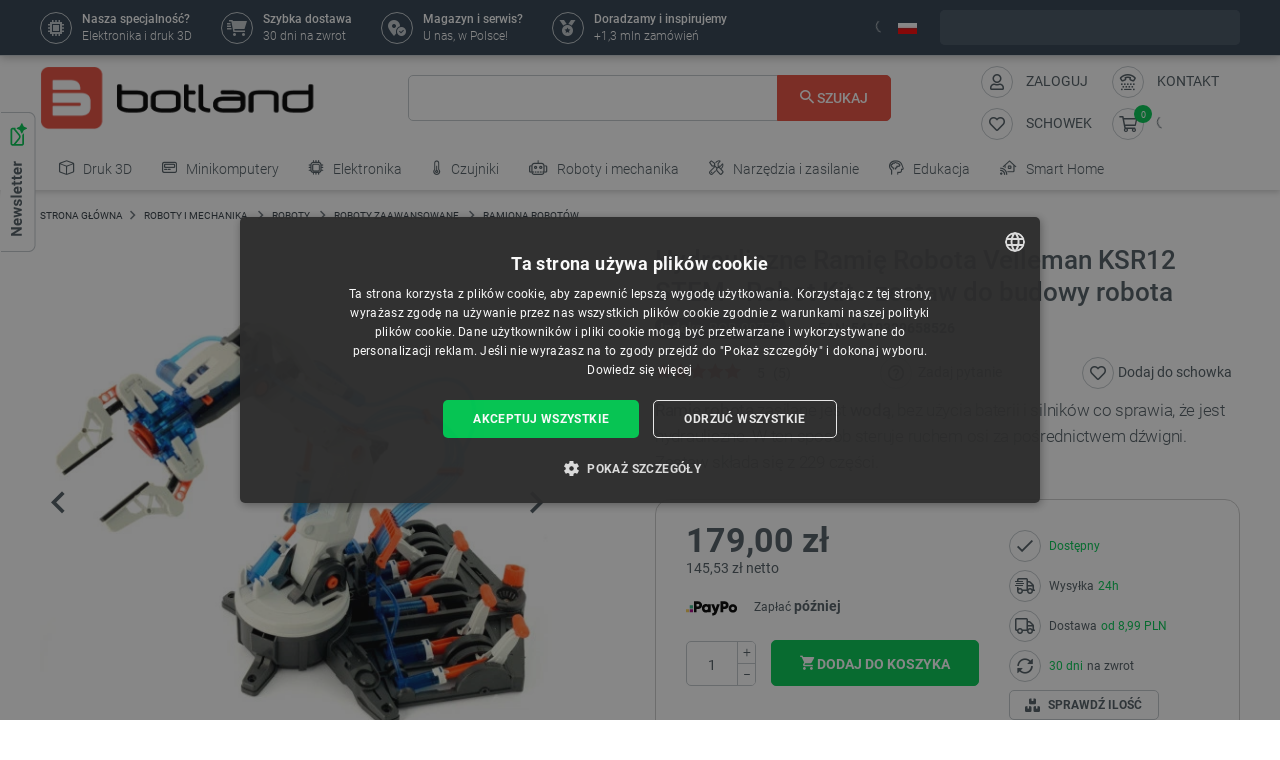

--- FILE ---
content_type: text/html; charset=utf-8
request_url: https://botland.com.pl/ramiona-robotow/9773-hydrauliczne-ramie-robota-velleman-ksr12-stem-robot-kit-zestaw-do-budowy-robota-5410329658526.html
body_size: 92646
content:
<!doctype html>
<html lang="pl">

  <head>
    
      
  

  <meta charset="utf-8">


  <meta http-equiv="x-ua-compatible" content="ie=edge">



  <link rel="canonical" href="https://botland.com.pl/ramiona-robotow/9773-hydrauliczne-ramie-robota-velleman-ksr12-stem-robot-kit-zestaw-do-budowy-robota-5410329658526.html">

       <title>Hydrauliczne Ramię Robota Velleman KSR12 STEM - Sklep Botland</title>
  
    
        <meta name="description" content="Hydrauliczne Ramię Robota Velleman KSR12 STEM - Robot Kit - zestaw do budowy robota dostępny w kategorii: Ramiona robotów do kupienia w sklepie dla robotyków">
  
  <meta name="keywords" content="robot, kit, ramię robota, ramię, robot kit, robotkit, hydrauliczne ramię robota, ksr12">

      
    
        
          <meta name="robots" content="index, follow"/>
      

  
      





  
                    <link rel="alternate" href="https://botland.cz/roboticke-paze/9773-hydraulic-robot-arm-velleman-ksr12-stem-robot-kit-sada-pro-stavbu-robota-5410329658526.html" hreflang="cs">
              <link rel="alternate" href="https://botland.de/roboterarme/9773-hydraulischer-roboterarm-velleman-ksr12-stem-robot-kit-bausatz-zum-bau-eines-roboters-5410329658526.html" hreflang="de">
              <link rel="alternate" href="https://botland.store/robot-arms/9773-hydraulic-robot-arm-velleman-ksr12-stem-robot-kit-robot-construction-kit-5410329658526.html" hreflang="en">
              <link rel="alternate" href="https://botland.com.pl/ramiona-robotow/9773-hydrauliczne-ramie-robota-velleman-ksr12-stem-robot-kit-zestaw-do-budowy-robota-5410329658526.html" hreflang="pl">
              

  
  



  <meta name="viewport" content="width=device-width, initial-scale=1">



  <link rel="icon" type="image/vnd.microsoft.icon" href="/img/favicon.ico?1617093278">
  <link rel="shortcut icon" type="image/x-icon" href="/img/favicon.ico?1617093278">







    <link rel="stylesheet" href="https://static.payu.com/res/v2/layout/style.css" type="text/css" media="all">
  <link rel="stylesheet" href="https://botland.com.pl/themes/classic-rocket/assets/cache/theme-b05192347.css" type="text/css" media="all">



    <script type="text/javascript" src="//cdn.cookie-script.com/s/40dfa7a8eb9f4a3801d09d4b8f985afc.js" defer></script>


  <script type="text/javascript">
        var ap5_cartPackProducts = [];
        var ap5_modalErrorTitle = "Uwaga!";
        var closeAPP = "Zamknij";
        var id_cart_inpost = 0;
        var id_product = 9773;
        var inpostExcluded = false;
        var inpostizi_backend_ajax_url = "https:\/\/botland.com.pl\/module\/inpostizi\/backend";
        var inpostizi_cart_ajax_url = "https:\/\/botland.com.pl\/module\/inpostizi\/cart";
        var inpostizi_generic_http_error = "Something went wrong. Please try again later.";
        var inpostizi_product_page_id_product = 9773;
        var langCode = "pl";
        var locationPopupAjax = "https:\/\/botland.com.pl\/module\/nvc_wnet_locationpopup\/ajax";
        var payuLangId = "pl";
        var payuSFEnabled = false;
        var pdaskaboutproductpricepro_address_error = "Please enter your address.";
        var pdaskaboutproductpricepro_ajax_link = "https:\/\/botland.com.pl\/module\/pdaskaboutproductpricepro\/ajax";
        var pdaskaboutproductpricepro_city_error = "Please enter your city name.";
        var pdaskaboutproductpricepro_commpany_error = "Please enter your commpany name.";
        var pdaskaboutproductpricepro_email_error = "Please enter a valid email address.";
        var pdaskaboutproductpricepro_firstname_error = "Please enter your firstname.";
        var pdaskaboutproductpricepro_lastname_error = "Please enter your lastname.";
        var pdaskaboutproductpricepro_mobile_phone_error = "Please enter your mobile phone number.";
        var pdaskaboutproductpricepro_mobile_phone_prefix_error = "Please enter your mobile phone prefix.";
        var pdaskaboutproductpricepro_phone_error = "Please enter your phone number.";
        var pdaskaboutproductpricepro_phone_prefix_error = "Please enter your phone prefix.";
        var pdaskaboutproductpricepro_postcode_error = "Please enter your postcode.";
        var pdaskaboutproductpricepro_privacy_policy_error = "Please accept privacy policy";
        var pdaskaboutproductpricepro_question_error = "Please enter your question.";
        var pdaskaboutproductpricepro_secure_key = "56d830593a8f3933a12252b8061b0746";
        var pdaskaboutproductpricepro_select_combination_error = "Please select which product combination are you interested";
        var pdaskaboutproductpricepro_send_nok = "Your e-mail could not be sent.";
        var pdaskaboutproductpricepro_send_ok = "Tw\u00f3j e-mail zosta\u0142 pomy\u015blnie wys\u0142any.";
        var pdaskaboutproductpricepro_send_title = "Zapytaj o cen\u0119";
        var pdaskaboutproductpricepro_sucsess_message = "Email was send.";
        var pdaskaboutproductpricepro_vat_error = "Please enter your vat number.";
        var prestashop = {"cart":{"products":[],"totals":{"total":{"type":"total","label":"Razem","amount":0,"value":"0,00\u00a0z\u0142"},"total_including_tax":{"type":"total","label":"Suma (brutto)","amount":0,"value":"0,00\u00a0z\u0142"},"total_excluding_tax":{"type":"total","label":"Suma (netto)","amount":0,"value":"0,00\u00a0z\u0142"}},"subtotals":{"products":{"type":"products","label":"Produkty","amount":0,"value":"0,00\u00a0z\u0142"},"discounts":null,"tax":{"type":"tax","label":"VAT (wliczony)","amount":0,"value":"0,00\u00a0z\u0142"},"shipping":{"type":"shipping","label":"Wysy\u0142ka","amount":0,"value":"Za darmo!"}},"products_count":0,"summary_string":"0 sztuk","vouchers":{"allowed":1,"added":[]},"discounts":[],"minimalPurchase":0,"minimalPurchaseRequired":""},"currency":{"name":"z\u0142oty polski","iso_code":"PLN","iso_code_num":"985","sign":"z\u0142"},"customer":{"lastname":null,"firstname":null,"email":null,"birthday":null,"newsletter":null,"newsletter_date_add":null,"optin":null,"website":null,"company":null,"siret":null,"ape":null,"is_logged":false,"gender":{"type":null,"name":null},"addresses":[]},"language":{"name":"Polski (Polish)","iso_code":"pl","locale":"pl-PL","language_code":"pl","is_rtl":"0","date_format_lite":"Y-m-d","date_format_full":"Y-m-d H:i:s","id":2},"page":{"title":"","canonical":null,"meta":{"title":"Hydrauliczne Rami\u0119 Robota Velleman KSR12 STEM -","description":"Hydrauliczne Rami\u0119 Robota Velleman KSR12 STEM - Robot Kit - zestaw do budowy robota dost\u0119pny w kategorii: Ramiona robot\u00f3w do kupienia w sklepie dla robotyk\u00f3w","keywords":"robot, kit, rami\u0119 robota, rami\u0119, robot kit, robotkit, hydrauliczne rami\u0119 robota, ksr12","robots":"index"},"page_name":"product","body_classes":{"lang-pl":true,"lang-rtl":false,"country-PL":true,"currency-PLN":true,"layout-full-width":true,"page-product":true,"tax-display-enabled":true,"product-id-9773":true,"product-Hydrauliczne Rami\u0119 Robota Velleman KSR12 STEM - Robot Kit - zestaw do budowy robota":true,"product-id-category-449":true,"product-id-manufacturer-74":true,"product-id-supplier-83":true,"product-available-for-order":true},"admin_notifications":[]},"shop":{"name":"BOTLAND","logo":"\/img\/polska-logo-1603126632.jpg","stores_icon":"\/img\/logo_stores.png","favicon":"\/img\/favicon.ico"},"urls":{"base_url":"https:\/\/botland.com.pl\/","current_url":"https:\/\/botland.com.pl\/ramiona-robotow\/9773-hydrauliczne-ramie-robota-velleman-ksr12-stem-robot-kit-zestaw-do-budowy-robota-5410329658526.html","shop_domain_url":"https:\/\/botland.com.pl","img_ps_url":"https:\/\/cdn2.botland.com.pl\/img\/","img_cat_url":"https:\/\/cdn1.botland.com.pl\/img\/c\/","img_lang_url":"https:\/\/cdn3.botland.com.pl\/img\/l\/","img_prod_url":"https:\/\/cdn2.botland.com.pl\/img\/p\/","img_manu_url":"https:\/\/cdn3.botland.com.pl\/img\/m\/","img_sup_url":"https:\/\/cdn1.botland.com.pl\/img\/su\/","img_ship_url":"https:\/\/cdn3.botland.com.pl\/img\/s\/","img_store_url":"https:\/\/cdn1.botland.com.pl\/img\/st\/","img_col_url":"https:\/\/cdn3.botland.com.pl\/img\/co\/","img_url":"https:\/\/cdn2.botland.com.pl\/themes\/classic-rocket\/assets\/img\/","css_url":"https:\/\/cdn2.botland.com.pl\/themes\/classic-rocket\/assets\/css\/","js_url":"https:\/\/cdn3.botland.com.pl\/themes\/classic-rocket\/assets\/js\/","pic_url":"https:\/\/cdn2.botland.com.pl\/upload\/","pages":{"address":"https:\/\/botland.com.pl\/nowy-adres","addresses":"https:\/\/botland.com.pl\/adresy","authentication":"https:\/\/botland.com.pl\/logowanie","cart":"https:\/\/botland.com.pl\/koszyk","category":"https:\/\/botland.com.pl\/index.php?controller=category","cms":"https:\/\/botland.com.pl\/index.php?controller=cms","contact":"https:\/\/botland.com.pl\/kontakt","discount":"https:\/\/botland.com.pl\/kupony-rabatowe","guest_tracking":"https:\/\/botland.com.pl\/sledzenie-zamowienia","history":"https:\/\/botland.com.pl\/moje-zamowienia","identity":"https:\/\/botland.com.pl\/informacje-osobiste","index":"https:\/\/botland.com.pl\/","my_account":"https:\/\/botland.com.pl\/moje-konto","order_confirmation":"https:\/\/botland.com.pl\/index.php?controller=order-confirmation","order_detail":"https:\/\/botland.com.pl\/index.php?controller=order-detail","order_follow":"https:\/\/botland.com.pl\/zwroty","order":"https:\/\/botland.com.pl\/zamow","order_return":"https:\/\/botland.com.pl\/index.php?controller=order-return","order_slip":"https:\/\/botland.com.pl\/noty-kredytowe","pagenotfound":"https:\/\/botland.com.pl\/blad-404","password":"https:\/\/botland.com.pl\/zapomniales-hasla","pdf_invoice":"https:\/\/botland.com.pl\/index.php?controller=pdf-invoice","pdf_order_return":"https:\/\/botland.com.pl\/index.php?controller=pdf-order-return","pdf_order_slip":"https:\/\/botland.com.pl\/index.php?controller=pdf-order-slip","prices_drop":"https:\/\/botland.com.pl\/promocje","product":"https:\/\/botland.com.pl\/index.php?controller=product","search":"https:\/\/botland.com.pl\/szukaj","sitemap":"https:\/\/botland.com.pl\/mapa-strony","stores":"https:\/\/botland.com.pl\/sklepy","supplier":"https:\/\/botland.com.pl\/dostawcy","register":"https:\/\/botland.com.pl\/logowanie?create_account=1","order_login":"https:\/\/botland.com.pl\/zamow?login=1"},"alternative_langs":{"cs":"https:\/\/botland.cz\/roboticke-paze\/9773-hydraulic-robot-arm-velleman-ksr12-stem-robot-kit-sada-pro-stavbu-robota-5410329658526.html","de":"https:\/\/botland.de\/roboterarme\/9773-hydraulischer-roboterarm-velleman-ksr12-stem-robot-kit-bausatz-zum-bau-eines-roboters-5410329658526.html","en":"https:\/\/botland.store\/robot-arms\/9773-hydraulic-robot-arm-velleman-ksr12-stem-robot-kit-robot-construction-kit-5410329658526.html","pl":"https:\/\/botland.com.pl\/ramiona-robotow\/9773-hydrauliczne-ramie-robota-velleman-ksr12-stem-robot-kit-zestaw-do-budowy-robota-5410329658526.html"},"theme_assets":"\/themes\/classic-rocket\/assets\/","actions":{"logout":"https:\/\/botland.com.pl\/?mylogout="},"no_picture_image":{"bySize":{"hsma_default":{"url":"https:\/\/cdn3.botland.com.pl\/img\/p\/pl-default-hsma_default.jpg","width":45,"height":45},"small_default":{"url":"https:\/\/cdn1.botland.com.pl\/img\/p\/pl-default-small_default.jpg","width":98,"height":98},"cart_default":{"url":"https:\/\/cdn3.botland.com.pl\/img\/p\/pl-default-cart_default.jpg","width":125,"height":125},"pdt_180":{"url":"https:\/\/cdn2.botland.com.pl\/img\/p\/pl-default-pdt_180.jpg","width":180,"height":180},"home_default":{"url":"https:\/\/cdn3.botland.com.pl\/img\/p\/pl-default-home_default.jpg","width":250,"height":250},"pdt_300":{"url":"https:\/\/cdn2.botland.com.pl\/img\/p\/pl-default-pdt_300.jpg","width":300,"height":300},"pdt_360":{"url":"https:\/\/cdn2.botland.com.pl\/img\/p\/pl-default-pdt_360.jpg","width":360,"height":360},"medium_default":{"url":"https:\/\/cdn3.botland.com.pl\/img\/p\/pl-default-medium_default.jpg","width":452,"height":452},"pdt_540":{"url":"https:\/\/cdn2.botland.com.pl\/img\/p\/pl-default-pdt_540.jpg","width":540,"height":540},"large_default":{"url":"https:\/\/cdn3.botland.com.pl\/img\/p\/pl-default-large_default.jpg","width":800,"height":800}},"small":{"url":"https:\/\/cdn3.botland.com.pl\/img\/p\/pl-default-hsma_default.jpg","width":45,"height":45},"medium":{"url":"https:\/\/cdn2.botland.com.pl\/img\/p\/pl-default-pdt_300.jpg","width":300,"height":300},"large":{"url":"https:\/\/cdn3.botland.com.pl\/img\/p\/pl-default-large_default.jpg","width":800,"height":800},"legend":""}},"configuration":{"display_taxes_label":true,"is_catalog":false,"show_prices":true,"opt_in":{"partner":false},"quantity_discount":{"type":"discount","label":"Rabat"},"voucher_enabled":1,"return_enabled":1},"field_required":[],"breadcrumb":{"links":[{"title":"Strona g\u0142\u00f3wna","url":"https:\/\/botland.com.pl\/"},{"title":"ROBOTY I MECHANIKA","url":"https:\/\/botland.com.pl\/7-roboty-i-mechanika"},{"title":"Roboty","url":"https:\/\/botland.com.pl\/345-roboty"},{"title":"Roboty zaawansowane","url":"https:\/\/botland.com.pl\/885-roboty-zaawansowane"},{"title":"Ramiona robot\u00f3w","url":"https:\/\/botland.com.pl\/449-ramiona-robotow"},{"title":"Hydrauliczne Rami\u0119 Robota Velleman KSR12 STEM - Robot Kit - zestaw do budowy robota","url":"https:\/\/botland.com.pl\/ramiona-robotow\/9773-hydrauliczne-ramie-robota-velleman-ksr12-stem-robot-kit-zestaw-do-budowy-robota-5410329658526.html"}],"count":6},"link":{"protocol_link":"https:\/\/","protocol_content":"https:\/\/"},"time":1763070998,"static_token":"6040b5d57410e58043d17cbf0d2a1ebb","token":"2cf81a47f842bfbf8c508825233e8013","is_ajax":false,"logo":{"size":{"width":613,"height":140}}};
        var shops = {"pl":"https:\/\/botland.com.pl\/ramiona-robotow\/9773-hydrauliczne-ramie-robota-velleman-ksr12-stem-robot-kit-zestaw-do-budowy-robota-5410329658526.html","cs":"https:\/\/botland.cz\/roboticke-paze\/9773-hydraulic-robot-arm-velleman-ksr12-stem-robot-kit-sada-pro-stavbu-robota-5410329658526.html","de":"https:\/\/botland.de\/roboterarme\/9773-hydraulischer-roboterarm-velleman-ksr12-stem-robot-kit-bausatz-zum-bau-eines-roboters-5410329658526.html","en":"https:\/\/botland.store\/robot-arms\/9773-hydraulic-robot-arm-velleman-ksr12-stem-robot-kit-robot-construction-kit-5410329658526.html"};
        var teamwant_token_error = "Do zalogowania wymagany jest token 2FA";
        var wnet_datalayer_cart_url = "https:\/\/botland.com.pl\/module\/wnet_datalayer\/ajax?action=getCartEvents";
        var wnet_datalayer_custom_event_url = "https:\/\/botland.com.pl\/module\/wnet_datalayer\/ajax?action=getCustomEvent";
        var wnet_datalayer_debug_enabled = false;
        var wnet_datalayer_full_page_cache_enabled = true;
        var wnet_datalayer_ga_code = "G-JQBK2VZW00";
        var wnet_datalayer_gtm_code = "GTM-WMZ3TGJ";
        var wnet_datalayer_is_included_gtag_script = false;
        var wnet_datalayer_payment_url = "https:\/\/botland.com.pl\/module\/wnet_datalayer\/ajax?action=getPaymentInfo";
        var wnet_datalayer_purchase_url = "https:\/\/botland.com.pl\/module\/wnet_datalayer\/ajax?action=savePurchaseEvent";
        var wnet_datalayer_selectors_map = {"productMiniature":".js-product-miniature","productMiniatureLink":".js-product-miniature-link","listing":".js-wnet-datalayer-list","productPageForm":"#add-to-cart-or-refresh","paymentMethodInput":"[name=\"payment-option\"]","shippingMethodInput":"[name^=\"delivery_option\"]","promotionElement":".js-wnet-datalayer-promotion","promotionElementLink":".js-wnet-datalayer-promotion-link"};
        var wnet_datalayer_shipping_url = "https:\/\/botland.com.pl\/module\/wnet_datalayer\/ajax?action=getShippingInfo";
        var wnet_datalayer_user_data_url = "https:\/\/botland.com.pl\/module\/wnet_datalayer\/ajax?action=getUserData&current_page=product";
        var wnet_datalayer_view_item_url = "https:\/\/botland.com.pl\/module\/wnet_datalayer\/ajax?action=getProductViewItem";
      </script>

           
      <script>
      var luigisScriptUrl = 'https://scripts.luigisbox.com/LBX-182023.js';
    </script>
    


  <script type="text/javascript">
    var lgconsultas_default_display = 3;
    var lgconsultas_extradisplay = 10;
    var lgconsultas_url_envio_consulta = 'https://botland.com.pl/module/lgconsultas/responses';
    var lgconsultas_messages_fields_mandatory = 'Wszystkie pola są wymagane';
    var lgconsultas_messages_email_invalid = 'Adres e-mail jest nieprawidłowy';
    var lgconsultas_messages_recaptcha = 'Please verify that you are not a robot';
    var lgconsultas_messages_sended = 'Twoje pytanie zostało przesłane.';
    var lgconsultas_messages_accept_conditions = 'You must accept the Conditions of Use.';
    var lgconsultas_faqcaptcha = 0;
    var lgconsultas_faqcondition = 1;
    var lgconsultas_error_unknown = 1;
    var lgconsultas_token = 'e6d83a1ddc2f3ce486a28727ea6af007';
</script>

	<script type="text/javascript">
	   var nbProductCart = "0";
	   var favico_front_controller = "https://botland.com.pl/module/faviconotification/FrontAjaxFaviconotification";
       var BgColor = "#11af00";
       var TxtColor = "#ffffff";
	</script>

        
                
                
                                
                    
                    
                
                    
                                                                    
                    
                
                
    
                
                
                
                

                
                            
        
        
        
        
                    
                                        


        
                    
                
                
                                
                    
                    
                
                    
                    
                    
                
                
    
                
                
                
                

                
                            
        
        
        
        
                    
                                        


                
    
                    
                
                
                                
                    
                    
                
                    
                    
                    
                
                
    
                
                
                
                

                
                            
        
        
        
        
                    
                                        


                <style><!--
#delivery-address .form-group.form-group-alias,
.js-address-form .form-group.form-group-alias,
#delivery-address .form-group.form-group-address2,
.js-address-form .form-group.form-group-address2 {
display: none;
}
#delivery-address .form-group.form-group-company::before,
.js-address-form .form-group.form-group-company::before {
font-family: Roboto, Arial, sans-serif;
content: "Pole imię oraz nazwisko nie pojawi się na fakturze";
font-size: 0.875rem;
line-height: 1.125rem;
color: #000000;
white-space: pre-wrap;
width: 100%;
min-width:100%;
display: block;
padding: 0px 0px 25px 15px;
}
--></style>
<style></style>
    
                    
                
                
                                
                    
                    
                
                    
                    
                    
                
                
    
                
                
                
                

                
                            
        
        
        
        
                    
                                        


                <style><!--
@media screen and (max-width: 400px) {
 .stick-actions-button .btn-add-to-cart {
 padding: .9rem .2rem;
}
}
@media screen and (max-width: 331px) {
 .stick-actions-button .btn-add-to-cart {
 font-size: 11px !important;
}
}
--></style>
    
                    
                
                
                                
                    
                    
                
                    
                                                                    
                    
                
                
    
                
                
                
                

                
                            
        
        
        
        
                    
                                        


        
                    
                
                
                                
                    
                    
                
                    
                    
                    
                
                
    
                
                
                
                

                
                            
        
        
        
        
                    
                                        


                <style><!--
#product .input-group-btn-vertical {
 height: 100%;
}

#footer .under-footer {
 display: none !important;
}

.pd_aapp .btn-primary.btn-ask-price{
 visibility: visible!important;
}

.product-flags:has(.product-flag.eol) .product-flag:not(.eol) {
 display: none!important;
}

.product-flags:has(.on-sale) .discount-product {
 display: none!important;
}

.category-miniature__name {
 text-wrap: balance;
 padding: 15px 2px;
}

.block-category .row>* {
 padding: 0 4px;
}

@media (max-width: 767.98px) {
 #module-seo_product_listing-seo_page .columns-wrapper {
 flex-direction: column-reverse;
 }
}
--></style>
    
                    
                
                
                                
                    
                    
                
                    
                                                                    
                    
                
                
    
                
                
                
                

                
                            
        
        
        
        
                    
                                        


        
                    
                
                
                                
                    
                    
                
                    
                    
                    
                
                
    
                
                
                
                

                
                            
        
        
        
        
                    
                                        


                <meta name="google-site-verification" content="GOge-aKqkQxvhyKEQP_TEsT3Y2lhbBVCpL3C1LwdvXw" />
<style></style>
    
                    
                
                
                                
                    
                    
                
                    
                    
                    
                
                
    
                
                
                
                

                
                            
        
        
        
        
                    
                                        


                <style></style>
    
                    
                
                
                                
                    
                    
                
                    
                    
                    
                
                
    
                
                
                
                

                
                            
        
        
        
        
                    
                                        


                <style><!--
.right-nav #_desktop_user_info {
 display:none;
}

@media (min-width: 768px){
.header-navbar__wrapper .navbar-list__wrapper:first-child .navbar-list--item {
 padding: 8px 12px;
}}
--></style>
<style></style>
<style></style>
    
                    
                
                
                                
                    
                    
                
                    
                    
                    
                
                
    
                
                
                
                

                
                            
        
        
        
        
                    
                                        


                <style><!--
.product-availability-widget__check a {
 font-size: 14px;
 font-weight: bold;
 vertical-align: middle;
}
--></style>
<style></style>
<style></style>
    
                    
                
                
                                
                    
                    
                
                    
                    
                    
                
                
    
                
                
                
                

                
                            
        
        
        
        
                    
                                        


                <style><!--
.stations-logo {
 display: flex;
 flex-wrap: wrap;
 justify-content: space-around;
}

.stations-logo a {
 transition: box-shadow 0.3s ease-in-out;
margin-bottom: 8px;
}
.stations-logo img {
border: 1px solid #c2c8cc;
 border-radius: 5px;
 padding: 0px 8px;
}

.stations-logo .logo-text {
border: 1px solid #c2c8cc;
 border-radius: 5px;
 padding: 0px 8px;
 width: 100px;
 height: 70px;
 display: flex;
 align-items: center;
 justify-content: center;
}

.stations-logo a:hover {
 -webkit-box-shadow: 0 0 5px 0 rgb(0 0 0 / 30%);
 -moz-box-shadow: 0 0 5px 0 rgba(0, 0, 0, 0.3);
 box-shadow: 0 0 5px 0 rgb(0 0 0 / 30%);
border-radius: 5px;
}

#content-wrapper #category-description-bottom ul
{
list-style: disc;
padding-left: 1em;
}

@media (max-width: 991.98px) {

.category-id-176 .category-description.collapsed .content {
 -webkit-mask-image: -webkit-gradient(linear,left top,left bottom,from(black),to(rgba(0,0,0,0)));
 max-height: 85px;
 overflow: hidden;
}

.category-id-176 .category-description .content {
 transition: max-height 0.2s ease-out;
 max-height: 800px;
}

}
-->

#k-faq-accord{max-width: 1000px;width: 100%;margin: 0 auto;clear: both;padding: 30px 0 0 0; margin-bottom: 20px;}
#k-faq-accord input { position: absolute;opacity: 0;z-index: -1;}
#k-faq-accord .tabs {border-radius: 8px;overflow: hidden;border: 1px solid #CCCCCC;}
#k-faq-accord .tab {width: 100%;color: white;overflow: hidden;}
#k-faq-accord .tab h3{margin-bottom: 0px;}
#k-faq-accord .tab-label {display: -webkit-box;display: flex;-webkit-box-pack: justify;justify-content: space-between;padding: 1em;background: #fff;font-weight: bold;cursor: pointer;color: #e74c3c;transition: all .3s;border-top: 1px solid #CCCCCC; margin-bottom: 0px; text-transform: none; font-size: 15px; font-weight: 400;}
#k-faq-accord .tab:first-child .tab-label{border-top:none;margin-bottom: 0px;}
#k-faq-accord .tab-label:hover {background: #fff;}
#k-faq-accord .tab-label::after {content: "+";width: 1em;height: 1em;text-align: center;-webkit-transition: all .35s!important;transition: all .35s;}
#k-faq-accord .tab-content {max-height: 0;padding: 0 1em;color: #4f5b62;background: white;-webkit-transition: all .35s;transition: all .35s;}
#k-faq-accord .tab-close {display: -webkit-box;display: flex;-webkit-box-pack: end;justify-content: flex-end;padding: 1em;font-size: 0.75em;background: #29abe2;cursor: pointer;}
#k-faq-accord .tab-close:hover {background: #29abe2;}
#k-faq-accord input:checked + .tab-label { background: #29abe2;color:#fff;}
#k-faq-accord input:checked + .tab-label::after {-webkit-transform: rotate(90deg);transform: rotate(90deg);}
#k-faq-accord input:checked ~ .tab-content {max-height: 100vh;padding: 1em;}
--></style>
    
                    
                
                
                                
                    
                    
                
                    
                    
                    
                
                
    
                
                
                
                

                
                            
        
        
        
        
                    
                                        


                <style><!--
.blockcart-modal .modal-header {
 padding-bottom: 0px;
}

element.style {
}
.modal-small-padding {
 padding-top: 0.1rem;
 padding-bottom: 0.1rem;
}

.mt-4, .my-4 {
 margin-top: 0px !important;
}
--></style>
    
                    
                
                
                                
                    
                    
                
                    
                    
                    
                
                
    
                
                
                
                

                
                            
        
        
        
        
                    
                                        


                
    
                    
                
                
                                
                    
                    
                
                    
                    
                    
                
                
    
                
                
                
                

                
                            
        
        
        
        
                    
                                        


                <style><!--
.l-header--sticky {
background-color: #ffffff;
}
--></style>
<style></style>
<style></style>
    
                    
                
                
                                
                    
                    
                
                    
                    
                    
                
                
    
                
                
                
                

                
                            
        
        
        
        
                    
                                        


                <link rel="manifest" href="/manifest.json" />
<style></style>
<style></style>
    
                    
                
                
                                
                    
                    
                
                    
                    
                    
                
                
    
                
                
                
                

                
                            
        
        
        
        
                    
                                        


                <style><!--
.col-6.col-md-3.under-footer__link-group.under-footer__link-group--right.text-right {
display:none;
}
--></style>
<style></style>
<style></style>
<style></style>
<style></style>
<style></style>
    
                    
                
                
                                
                    
                    
                                                                
                    
                    
                    
                
                
    
                
                
                
                

                
                            
        
        
        
        
                    
                                        


        
                    
                
                
                                
                    
                    
                
                    
                    
                    
                
                
    
                
                
                
                

                
                            
        
        
        
        
                    
                                        


                <style><!--
.internal-link__list{
text-transform: uppercase;
}
--></style>
<style></style>
    
                    
                
                
                                
                    
                    
                
                    
                    
                    
                
                
    
                
                
                
                

                
                            
        
        
        
        
                    
                                        


                <style><!--
.ramka_creality {
	width: 100%;
	height: auto;
	background-color:#f2f5f7;
	border-radius:10px;
	margin:20px auto;
}

.ramka_creality::before {
	display: inline-block;
	background: url('https://cdn2.botland.com.pl/img/art/inne/ikony/creality-official-distributor-PL.png') no-repeat center;
	background-size:280px;
	width:30%;
	height:92px;
	margin:30px;
	content:"";
	vertical-align: middle;
}

.ramka_creality::after {
	display: inline-block;
	content: "Botland jest jedynym oficjalnym dystrybutorem drukarek 3D Creality w Polsce. Zakupy u nas to gwarancja otrzymania oryginalnego sprzętu z magazynu mieszczącego się na terenie naszego kraju i uzyskania szybkiej pomocy technicznej. Prowadzimy również profesjonalny serwis urządzeń na terenie Polski oraz oferujemy oryginalne części zamienne.";
	background-size:680px;
	width:60%;
	height:auto;
	vertical-align: middle;
	color: #4f5b62;
}

@media screen and (max-width:991px) {

.ramka_creality {
	width: 100%;
	height: auto;
	background-color:#f2f5f7;
	border-radius:10px;
}

.ramka_creality::before {
	display: block;
	background: url('https://cdn2.botland.com.pl/img/art/inne/ikony/creality-official-distributor-PL.png') no-repeat center;
 background-size:50%;
	height:110px;
	width:100%;
	margin:auto;
	padding-top:30px;
	content:"";
	vertical-align: middle;
}

.ramka_creality::after {
	display: block;
	content: "Botland jest jedynym oficjalnym dystrybutorem drukarek 3D Creality w Polsce. Zakupy u nas to gwarancja otrzymania oryginalnego sprzętu z magazynu mieszczącego się na terenie naszego kraju i uzyskania szybkiej pomocy technicznej. Prowadzimy również profesjonalny serwis urządzeń na terenie Polski oraz oferujemy oryginalne części zamienne.";
	background-size:100%;
	width:90%;
	height:auto;
	margin:auto;
	padding-bottom:30px;
	vertical-align: middle;
	color: #4f5b62;
}
--></style>
<style></style>
    
                    
                
                
                                
                    
                    
                
                    
                                                                    
                    
                
                
    
                
                
                
                

                
                            
        
        
        
        
                    
                                        


        
                    
                                                                            
                
                                
                    
                    
                
                    
                                                                    
                    
                
                
    
                
                
                
                

                
                            
        
        
        
        
                    
                                        


        
                    
                
                
                                
                    
                    
                
                    
                    
                    
                
                
    
                
                
                
                

                
                            
        
        
        
        
                    
                                        


                <style><!--
.product-miniature__title-wrapper .product-miniature__stars{
background-color: white;
border-radius: 20px;
}
--></style>
    
                    
                
                
                                
                    
                    
                
                    
                    
                    
                
                
    
                
                
                
                

                
                            
        
        
        
        
                    
                                        


                <style><!--
.sensbitdhl-map-btn {
 font-size: 11px;
}
--></style>
    
                    
                
                
                                
                    
                    
                
                    
                    
                    
                
                
    
                
                
                
                

                
                            
        
        
        
        
                    
                                        


                
    
                    
                
                
                                
                    
                    
                
                    
                    
                    
                
                
    
                
                
                
                

                
                            
        
        
        
        
                    
                                        


                <style><!--
.faq_answer {
padding-top: 10px;
 border-top: 1px solid #ccc;
}

.header-navbar__wrapper .navbar-list__wrapper .navbar-list--item.has-children a {
 padding-right: 1px;
}
--></style>
<style></style>
<style></style>
<style></style>
<style></style>
    
                    
                
                
                                
                    
                    
                
                    
                    
                    
                
                
    
                
                
                
                

                
                            
        
        
        
        
                    
                                        


                
    
                    
                
                
                                
                    
                    
                
                    
                    
                    
                
                
    
                
                
                
                

                
                            
        
        
        
        
                    
                                        


                <meta name="google-site-verification" content="7UOWUzNPIxbSwzjIvsl5pSveqG6WqU_wiDX3QUUM52Q" />
<style></style>
    
                    
                
                
                                
                    
                    
                
                    
                    
                    
                
                
    
                
                
                
                

                
                            
        
        
        
        
                    
                                        


                <style><!--
.currency-selector.dropdown.js-dropdown.varnish-content {
 display: none;
}
--></style>
    
                    
                
                
                                
                    
                    
                
                    
                    
                    
                
                
    
                
                
                
                

                
                            
        
        
        
        
                    
                                        


                <style><!--
@media (min-width:1250px){
.header-icon-button-text {
 min-width: 120px;
}}
@media (min-width: 991px) and (max-width:1230px){
#header .header-right {
 padding-bottom:10px;
}}
--></style>
<style></style>
    
                    
                
                
                                
                    
                    
                                                                
                    
                    
                    
                
                
    
                
                
                
                

                
                            
        
        
        
        
                    
                                        


        
                    
                
                
                                
                    
                    
                
                    
                    
                    
                
                                                                                                                                                                                                                                                                                                                                                                                                                                                                        
    
                
                
                
                

                
                            
        
        
        
        
                    
                                        


        
                    
                
                
                                
                    
                    
                
                    
                    
                    
                
                
    
                
                
                
                

                
                            
        
        
        
        
                    
                                        


                
    
                    
                
                
                                
                    
                    
                
                    
                    
                    
                
                
    
                
                
                
                

                
                            
        
        
        
        
                    
                                        


                
    
                    
                
                
                                
                    
                    
                
                    
                    
                    
                
                
    
                
                
                
                

                
                            
        
        
        
        
                    
                                        


                <style><!--
.product-description-article ol {
padding-left:30px;
}
--></style>
<style></style>
    
                    
                
                
                                
                    
                    
                
                    
                    
                    
                
                
    
                
                
                
                

                
                            
        
        
        
        
                    
                                        


                <style><!--
@media (min-width: 768px) {
 .navbar-list--header {
 display: none !important;
 }
}
--></style>
<style></style>
<style></style>
<style></style>
    
                    
                
                
                                
                    
                    
                
                    
                    
                    
                
                
    
                
                
                
                

                
                            
        
        
        
        
                    
                                        


                <meta name="google-site-verification" content="5BlPmTUAWbkBbXWNkR3BUWht8HPKWW-8uecB7flP1oo" />
<style></style>
    
                    
                
                
                                
                    
                    
                
                    
                    
                    
                
                
    
                
                
                
                

                
                            
        
        
        
        
                    
                                        


                
    
            <!--Module: ets_socicallogin -->
<script type="text/javascript">
    var ets_solo_callbackUrl = 'https://botland.com.pl/module/ets_sociallogin/oauth';
</script>
<!--/Module: ets_socicallogin-->  <script>
    window.dataLayer = window.dataLayer || [];
    function gtag(){window.dataLayer.push(arguments);}
  </script>








    
    
    <link
      rel="preload"
      href="https://cdn2.botland.com.pl/themes/classic-rocket/assets/fonts/icomoon-de951354ff9ea00538d8618601c99dd5.woff2"
      as="font"
      crossorigin
    >


<link rel="preload" href="/img/polska-logo-1603126632.jpg" as="image">





   
    <script type="application/ld+json">
    {
      "@context": "https://schema.org",
      "@type": "ElectronicsStore",
      "name": "Sklep elektroniczny Botland",
      "image": "https://botland.com.pl/img/polska-logo-1603126632.jpg",
      "@id": "https://botland.com.pl/",
      "url": "https://botland.com.pl/",
      "telephone": "+48 62 593 10 54",
      "address": {
        "@type": "PostalAddress",
        "streetAddress": "Gola 25A",
        "addressLocality": "Bralin",
        "postalCode": "63-640",
        "addressCountry": "PL"
      },
      "hasMerchantReturnPolicy":{
        "@type":"MerchantReturnPolicy",
        "applicableCountry":["PL", "AT", "BE", "HR", "CZ", "DK", "DE", "NL", "SK", "LU", "BG", "EE", "FR", "LT", "LV", "PT", "RO", "SI", "HU", "IT", "ES", "FI", "GR", "IE", "SE"],
        "returnPolicyCategory":"https://schema.org/MerchantReturnFiniteReturnWindow",
        "merchantReturnDays":30,
        "returnMethod":"https://schema.org/ReturnByMail",
        "returnFees":"https://schema.org/ReturnFeesCustomerResponsibility"
      }
    }
    </script>
  


<script type="application/ld+json">
  {
  "@context":"https://schema.org",
  "@type":"WebSite",
  "url":"https://botland.com.pl",
    "potentialAction":{
    "@type":"SearchAction",
    "target":"https://botland.com.pl/szukaj?s={search_term_string}",
    "query-input": "required name=search_term_string"
    }
  }
</script>

<script>
  window.dataLayer = window.dataLayer || [];
  function gtag() {
    dataLayer.push(arguments);
  }
</script>

<script src="https://kit.fontawesome.com/673245ada2.js" crossorigin="anonymous"></script>


    
  <meta property="og:type" content="product">
  <meta property="og:url" content="https://botland.com.pl/ramiona-robotow/9773-hydrauliczne-ramie-robota-velleman-ksr12-stem-robot-kit-zestaw-do-budowy-robota-5410329658526.html">
  <meta property="og:title" content="Hydrauliczne Ramię Robota Velleman KSR12 STEM -">
  <meta property="og:site_name" content="BOTLAND">
  <meta property="og:description" content="Hydrauliczne Ramię Robota Velleman KSR12 STEM - Robot Kit - zestaw do budowy robota dostępny w kategorii: Ramiona robotów do kupienia w sklepie dla robotyków">
  <meta property="og:image" content="https://cdn2.botland.com.pl/45595-pdt_540/hydrauliczne-ramie-robota-velleman-ksr12-stem-robot-kit-zestaw-do-budowy-robota.jpg">

  </head>

  <body id="product" class="lang-pl country-pl currency-pln layout-full-width page-product tax-display-enabled product-id-9773 product-hydrauliczne-ramie-robota-velleman-ksr12-stem-robot-kit-zestaw-do-budowy-robota product-id-category-449 product-id-manufacturer-74 product-id-supplier-83 product-available-for-order">

    
          <!-- Google Tag Manager (noscript) -->
    <noscript><iframe src="https://www.googletagmanager.com/ns.html?id=GTM-WMZ3TGJ"
                      height="0" width="0" style="display:none;visibility:hidden"></iframe></noscript>
    <!-- End Google Tag Manager (noscript) -->

    

    <main class="">
      
              
      <div class="l-header__wrapper">
        <header id="header" class="l-header">
          <div class="l-header__container">
            <div class="l-header__row">
              
                
  <div class="header-banner">
      
  </div>

  <img src="https://cdn2.botland.com.pl/45595-pdt_540/hydrauliczne-ramie-robota-velleman-ksr12-stem-robot-kit-zestaw-do-budowy-robota.jpg" class="d-none">



  <nav class="header-nav border-bottom align-items-center hide-on-sticky">
    <div class="container header__container">
      <div class="row d--flex align-items-center">
        <div class="col-sm-0 col-lg-7">
            <div class="headernavdata">
          <div class="headernavdata__item">
      <div class="headernavdata__icon">
                  <i
            class="icon icon-microchip-sharp-solid icon-rounded"></i>
        
              </div>
      <div class="headernavdata__text">
        <div class="headernavdata__title">Nasza specjalność?</div>
        <div class="headernavdata__subtitle">Elektronika i druk 3D</div>
      </div>
    </div>
          <div class="headernavdata__item">
      <div class="headernavdata__icon">
                  <i class="icon  icon-cart-shopping-fast-sharp-solid   icon-rounded"></i>
        
              </div>
      <div class="headernavdata__text">
        <div class="headernavdata__title">Szybka dostawa</div>
        <div class="headernavdata__subtitle">30 dni na zwrot</div>
      </div>
    </div>
          <div class="headernavdata__item">
      <div class="headernavdata__icon">
                  <i class="icon  icon-sharp-solid-location-dot-circle-check  icon-rounded"></i>
        
              </div>
      <div class="headernavdata__text">
        <div class="headernavdata__title">Magazyn i serwis?</div>
        <div class="headernavdata__subtitle">U nas, w Polsce!</div>
      </div>
    </div>
          <div class="headernavdata__item">
      <div class="headernavdata__icon">
                  <i class="icon  icon-medal-sharp-solid  icon-rounded"></i>
        
              </div>
      <div class="headernavdata__text">
        <div class="headernavdata__title">Doradzamy i inspirujemy</div>
        <div class="headernavdata__subtitle">+1,3 mln zamówień</div>
      </div>
    </div>
  </div>

        </div>
        <div class="col-sm-12 col-lg-5 d-flex align-items-center justify-content-end right-nav">
            <div id="_desktop_currency_selector">
    <i class="varnish-loader fal fa-spinner-third fa-spin"></i>
    <div class="currency-selector dropdown js-dropdown varnish-content">
        <span data-target="#" data-toggle="dropdown" class="text-white text-uppercase dropdown-toggle" aria-haspopup="true" aria-expanded="false" aria-label="Lista rozwijana walut">
            PLN
        </span>
        <div class="dropdown-menu dropdown-menu-right" aria-labelledby="currency-selector-label">
                              <a title="złoty polski" rel="nofollow" href="?SubmitCurrency=1&amp;id_currency=1" class="dropdown-item small">PLN zł</a>
                    </div>
    </div>
</div>
<div id="_desktop_language_selector" class="mr-auto mr-md-0">
  <div class="language-selector-wrapper">
    <div class="language-selector dropdown js-dropdown">
      <span data-toggle="dropdown" class="dropdown-toggle text-white text-uppercase" aria-haspopup="true" aria-expanded="false" aria-label="Lista rozwijana języków">
                    <img src="/img/l/2.jpg">
               </span>
      <div class="dropdown-menu dropdown-menu-right" aria-labelledby="language-selector-label">
                        <a href="https://botland.store/robot-arms/9773-hydraulic-robot-arm-velleman-ksr12-stem-robot-kit-robot-construction-kit-5410329658526.html" class="dropdown-item small" data-iso-code="en"><img src="/img/l/1.jpg"> English</a>
                        <a href="https://botland.com.pl/ramiona-robotow/9773-hydrauliczne-ramie-robota-velleman-ksr12-stem-robot-kit-zestaw-do-budowy-robota-5410329658526.html" class="dropdown-item small active" data-iso-code="pl"><img src="/img/l/2.jpg"> Polski</a>
                        <a href="https://botland.cz/roboticke-paze/9773-hydraulic-robot-arm-velleman-ksr12-stem-robot-kit-sada-pro-stavbu-robota-5410329658526.html" class="dropdown-item small" data-iso-code="cs"><img src="/img/l/3.jpg"> Čeština</a>
                        <a href="https://botland.de/roboterarme/9773-hydraulischer-roboterarm-velleman-ksr12-stem-robot-kit-bausatz-zum-bau-eines-roboters-5410329658526.html" class="dropdown-item small" data-iso-code="de"><img src="/img/l/4.jpg"> Deutsch</a>
                </div>
    </div>
  </div>
</div>
    			<div class="shipping-date shipping-date--ph-loading" data-toggle="tooltip" data-placement="bottom" title=""
			     data-original-title="Jeśli zapłacisz szybkim przelewem :)">
				<div class="ph-item"><div><div class="ph-row"><div class="ph-col-12 big"></div></div></div></div>
				<span class="shipping-date__value" id="shipping-date" data-ajax-url="https://botland.com.pl/module/wnet_shippingdate/shippingdate?ajax=1&amp;action=getShippingDate"
			      data-seconds-to-check="3803" data-enabled="1">
            <span class="shipping-date__text" data-default-text="Zamów w ciągu:">
                                    Wyślemy w piątek
                            </span>
                      </span>
				<div class="shipping-date__icon">
					<span class="icon icon-info ml-2"></span>
				</div>
			</div>
    
        </div>
      </div>
      <div class="d-md-none d-flex justify-content-between align-items-center w-100 mobile no-gutters">
        <div class="col-4">

        </div>
                                                                    </div>
    </div>
  </nav>



  <div class="header-top">
    <div class="container">
      <div class="row align-items-center justify-content-between">



        <div class="col-8 col-md-3 header-left">

          <a href="//botland.com.pl/">
            <img class="logo img-fluid" src="/img/polska-logo-1603126632.jpg" alt="Sklep elektroniczny - Botland" width="613" height="140">
          </a>
        </div>
        <div class="col-md-5 header-center">
            <!-- Block search module TOP -->
<div class="search-widget align-self-center" data-search-widget data-search-controller-url="//botland.com.pl/szukaj">
  <span class="menu-toggle js-mobile-menu-toggle">
    <span>MENU</span>
    <i class="fa fa-bars"></i>
  </span>
  <form method="get" action="//botland.com.pl/szukaj">
		<input type="hidden" name="controller" value="search">
		<div class="input-group">
			<input class="form-control js-search-widget-input" type="text" name="s" value="" placeholder="" aria-label="Szukaj" data-last-item-text="Zobacz wszystkie wyniki ([1])">
			<button type="submit" class="btn btn-primary input-group-btn">
				<i class="icon icon-search search-widget__button-icon search"></i>
				<span class="search-widget__button-text">Szukaj</span>
			</button>
		</div>
	</form>
</div>
<!-- /Block search module TOP -->

        </div>
        <div class="col-4 col-md-auto header-right">
          <div class="d-none show-on-sticky">
                			<div class="shipping-date shipping-date--ph-loading" data-toggle="tooltip" data-placement="bottom" title=""
			     data-original-title="Jeśli zapłacisz szybkim przelewem :)">
				<div class="ph-item"><div><div class="ph-row"><div class="ph-col-12 big"></div></div></div></div>
				<span class="shipping-date__value" id="shipping-date" data-ajax-url="https://botland.com.pl/module/wnet_shippingdate/shippingdate?ajax=1&amp;action=getShippingDate"
			      data-seconds-to-check="3803" data-enabled="1">
            <span class="shipping-date__text" data-default-text="Zamów w ciągu:">
                                    Wyślemy w piątek
                            </span>
                      </span>
				<div class="shipping-date__icon">
					<span class="icon icon-info ml-2"></span>
				</div>
			</div>
    
          </div>
          <div id="_desktop_user_info">
  <div class="user-info">
          <span
        class="header-icon-button-text"
        title="Konto klienta"
      >

        <a href="https://botland.com.pl/informacje-osobiste" class="header-icon-button-text__icon icon icon-user" rel="nofollow"></a>
        <span class="header-icon-button-text__text">
          <a href="https://botland.com.pl/informacje-osobiste" rel="nofollow">
            Zaloguj
          </a>
        </span>
      </span>
        <span class="header-icon-button-text d-none d-md-inline-block">
      <a href="https://botland.com.pl/kontakt" class="header-icon-button-text__icon icon icon-tty" rel="nofollow"></a>
      <span class="header-icon-button-text__text">
        <a href="https://botland.com.pl/kontakt" rel="nofollow">
          Kontakt
        </a>
      </span>
    </span>
  </div>
</div>
<a class="header-icon-button-text wishlist-nav-button" href="https://botland.com.pl/module/wnet_wishlist/wishlists" rel="nofollow">
  <i class="header-icon-button-text__icon icon-rounded fa-heart"></i>
  <span class="header-icon-button-text__text d-none d-md-inline">
    Schowek
  </span>
</a>
<div id="_desktop_cart" class="d-inline-block">
  <div class="header-icon-button-text blockcart position-relative cart-preview inactive" data-refresh-url="//botland.com.pl/module/wnet_shoppingcart/ajax">
    <div class="header">
      <div class="hidden-sm-down">
                    <i class="header-icon-button-text__icon icon icon-shopping-cart-o shopping-cart">
  <span class="header-icon-button-text__count cart-products-count">
          0
      </span>
</i>
<span class="header-icon-button-text__text d-none d-md-inline">
  <i class="varnish-loader fal fa-spinner-third fa-spin"></i>
  <span class="varnish-content">(0,00 zł)</span>
</span>
              </div>
      <div class="hidden-md-up">
                  <i class="header-icon-button-text__icon icon icon-shopping-cart-o shopping-cart">
  <span class="header-icon-button-text__count cart-products-count">
          0
      </span>
</i>
<span class="header-icon-button-text__text d-none d-md-inline">
  <i class="varnish-loader fal fa-spinner-third fa-spin"></i>
  <span class="varnish-content">(0,00 zł)</span>
</span>
              </div>
    </div>
    <div class="hidden-sm-down">
      <div id="shopping-cart-hover-dropdown" class="collapse cart-dropdown__container ">
  <div class="cart-dropdown cart-dropdown--empty">
            <div class="text-center mb-0">Koszyk jest pusty</div>
        <a rel="nofollow" class="cart-dropdown__exit">
      <i class="icon icon-cancel"></i>
    </a>
  </div>
</div>
    </div>
  </div>
</div>

        </div>
      </div>
    </div>
  </div>
  <div class="header-bottom">
    <div class="container">
      
    </div>
  </div>
    <div class="container menu-container header-navbar">
  <div class="row header-navbar__wrapper">

    <!-- main category -->
    <div class="list-container navbar-list__wrapper level-0" data-level-wrapper="0">
      <ul class="menu-list navbar-list sub-0">

        <li class="navbar-list--header">
          <img src="/img/polska-logo-1603126632.jpg" width="" height="30" alt="" class="nav-logo">
          <span class="nav-close js-mobile-navbar-close">
            <i class="fal fa-xmark"></i>
          </span>
        </li>

                  <li class="menu-list-item navbar-list--item level-0 has-children"
              data-id-category="712"
              data-recommended-products="24024,24247,24937"
              data-icon-class="fa-cube font-weight-bold"
          >
            <a href="https://botland.com.pl/712-druk-3d" class="btl_megamenu_link">
              <i class="fal fa-cube font-weight-bold"></i> Druk 3D
            </a>
          </li>
                  <li class="menu-list-item navbar-list--item level-0 has-children"
              data-id-category="291"
              data-recommended-products="23905,23292,14646"
              data-icon-class="fa-pager font-weight-bold"
          >
            <a href="https://botland.com.pl/291-minikomputery" class="btl_megamenu_link">
              <i class="fal fa-pager font-weight-bold"></i> Minikomputery
            </a>
          </li>
                  <li class="menu-list-item navbar-list--item level-0 has-children"
              data-id-category="12"
              data-recommended-products="21859,21743,16405"
              data-icon-class="fa-microchip font-weight-bold"
          >
            <a href="https://botland.com.pl/12-elektronika" class="btl_megamenu_link">
              <i class="fal fa-microchip font-weight-bold"></i> Elektronika
            </a>
          </li>
                  <li class="menu-list-item navbar-list--item level-0 has-children"
              data-id-category="6"
              data-recommended-products="23887,15559,1420"
              data-icon-class="fa-thermometer-half font-weight-bold"
          >
            <a href="https://botland.com.pl/6-czujniki" class="btl_megamenu_link">
              <i class="fal fa-thermometer-half font-weight-bold"></i> Czujniki
            </a>
          </li>
                  <li class="menu-list-item navbar-list--item level-0 has-children"
              data-id-category="7"
              data-recommended-products="13979,12854,7868"
              data-icon-class="fa-robot font-weight-bold"
          >
            <a href="https://botland.com.pl/7-roboty-i-mechanika" class="btl_megamenu_link">
              <i class="fal fa-robot font-weight-bold"></i> Roboty i mechanika
            </a>
          </li>
                  <li class="menu-list-item navbar-list--item level-0 has-children"
              data-id-category="45"
              data-recommended-products="17689,3662,26287"
              data-icon-class="fa-cogs font-weight-bold"
          >
            <a href="https://botland.com.pl/45-narzedzia-i-zasilanie" class="btl_megamenu_link">
              <i class="fal fa-cogs font-weight-bold"></i> Narzędzia i zasilanie
            </a>
          </li>
                  <li class="menu-list-item navbar-list--item level-0 has-children"
              data-id-category="284"
              data-recommended-products="20432,12642,7868"
              data-icon-class="fa-head-side-brain font-weight-bold"
          >
            <a href="https://botland.com.pl/284-ksiazki-i-kursy" class="btl_megamenu_link">
              <i class="fal fa-head-side-brain font-weight-bold"></i> Edukacja
            </a>
          </li>
                  <li class="menu-list-item navbar-list--item level-0 has-children"
              data-id-category="643"
              data-recommended-products="16883,25872,23685"
              data-icon-class="fa-house-signal font-weight-bold"
          >
            <a href="https://botland.com.pl/643-smart-home" class="btl_megamenu_link">
              <i class="fal fa-house-signal font-weight-bold"></i> Smart Home
            </a>
          </li>
                  <li class="menu-list-item navbar-list--item level-0 has-children"
              data-id-category="1383"
              data-recommended-products="2470,13095,17258"
              data-icon-class="fa-lightbulb font-weight-bold"
          >
            <a href="https://botland.com.pl/1383-pozostale" class="btl_megamenu_link">
              <i class="fal fa-lightbulb font-weight-bold"></i> Pozostałe
            </a>
          </li>
        
      </ul>
    </div>

    <div class="list-container navbar-list__wrapper" data-level-wrapper="1"></div>
    <div class="list-container navbar-list__wrapper" data-level-wrapper="2"></div>
    <div class="list-container navbar-list__wrapper" data-level-wrapper="3"></div>
    <div class="list-container navbar-list__wrapper" data-level-wrapper="4"></div>
  </div>

  <div class="js-lists-container" style="display: none"
  >
            <ul class="menu-list navbar-list slide-in " data-id-category-parent="1">
    <li class="navbar-list--header">
      <a href="#" class="js-mobile-menu-back-btn mobile-menu-back-btn text-reset">
        <i class="fa fa-arrow-left-1 icon-back"></i>
        <i class="fa fa-microchip icon-category"></i>
        <span class="category-name">Główna</span>
      </a>
      <span class="nav-close js-mobile-navbar-close">
        <i class="fal fa-xmark"></i>
      </span>
    </li>

    <li class="menu-list-item navbar-list--item has-children see-all">
      <a href="https://botland.com.pl/1-home">Zobacz wszystkie</a>
    </li>

          <li class="menu-list-item navbar-list--item has-children"
          data-id-category="712"        data-recommended-products="24024,24247,24937"      >
        <a href="https://botland.com.pl/712-druk-3d" class="btl_megamenu_link">Druk 3D</a>
      </li>
          <li class="menu-list-item navbar-list--item has-children"
          data-id-category="291"        data-recommended-products="23905,23292,14646"      >
        <a href="https://botland.com.pl/291-minikomputery" class="btl_megamenu_link">Minikomputery</a>
      </li>
          <li class="menu-list-item navbar-list--item has-children"
          data-id-category="12"        data-recommended-products="21859,21743,16405"      >
        <a href="https://botland.com.pl/12-elektronika" class="btl_megamenu_link">Elektronika</a>
      </li>
          <li class="menu-list-item navbar-list--item has-children"
          data-id-category="6"        data-recommended-products="23887,15559,1420"      >
        <a href="https://botland.com.pl/6-czujniki" class="btl_megamenu_link">Czujniki</a>
      </li>
          <li class="menu-list-item navbar-list--item has-children"
          data-id-category="7"        data-recommended-products="13979,12854,7868"      >
        <a href="https://botland.com.pl/7-roboty-i-mechanika" class="btl_megamenu_link">Roboty i mechanika</a>
      </li>
          <li class="menu-list-item navbar-list--item has-children"
          data-id-category="45"        data-recommended-products="17689,3662,26287"      >
        <a href="https://botland.com.pl/45-narzedzia-i-zasilanie" class="btl_megamenu_link">Narzędzia i zasilanie</a>
      </li>
          <li class="menu-list-item navbar-list--item has-children"
          data-id-category="284"        data-recommended-products="20432,12642,7868"      >
        <a href="https://botland.com.pl/284-ksiazki-i-kursy" class="btl_megamenu_link">Edukacja</a>
      </li>
          <li class="menu-list-item navbar-list--item has-children"
          data-id-category="643"        data-recommended-products="16883,25872,23685"      >
        <a href="https://botland.com.pl/643-smart-home" class="btl_megamenu_link">Smart Home</a>
      </li>
          <li class="menu-list-item navbar-list--item has-children"
          data-id-category="1383"        data-recommended-products="2470,13095,17258"      >
        <a href="https://botland.com.pl/1383-pozostale" class="btl_megamenu_link">Pozostałe</a>
      </li>
    
      </ul>
            <ul class="menu-list navbar-list slide-in " data-id-category-parent="712">
    <li class="navbar-list--header">
      <a href="#" class="js-mobile-menu-back-btn mobile-menu-back-btn text-reset">
        <i class="fa fa-arrow-left-1 icon-back"></i>
        <i class="fa fa-microchip icon-category"></i>
        <span class="category-name">DRUK 3D</span>
      </a>
      <span class="nav-close js-mobile-navbar-close">
        <i class="fal fa-xmark"></i>
      </span>
    </li>

    <li class="menu-list-item navbar-list--item has-children see-all">
      <a href="https://botland.com.pl/712-druk-3d">Zobacz wszystkie</a>
    </li>

          <li class="menu-list-item navbar-list--item has-children"
          data-id-category="842"        data-recommended-products="24247,24024,22255"      >
        <a href="https://botland.com.pl/842-drukarki-3d" class="btl_megamenu_link">Drukarki 3D</a>
      </li>
          <li class="menu-list-item navbar-list--item has-children"
          data-id-category="930"        data-recommended-products="24287,14087,16085"      >
        <a href="https://botland.com.pl/930-filamenty" class="btl_megamenu_link">Filamenty</a>
      </li>
          <li class="menu-list-item navbar-list--item "
          data-id-category="1742"        data-recommended-products="24535,26440,18114"      >
        <a href="https://botland.com.pl/1742-suszarki-do-filamentow" class="btl_megamenu_link">Suszarki do filamentów</a>
      </li>
          <li class="menu-list-item navbar-list--item "
          data-id-category="1050"        data-recommended-products="24785,22854,25374"      >
        <a href="https://botland.com.pl/1050-skanery-3d" class="btl_megamenu_link">Skanery 3D</a>
      </li>
          <li class="menu-list-item navbar-list--item "
          data-id-category="1736"        data-recommended-products="26358,24798,26352"      >
        <a href="https://botland.com.pl/1736-zestawy-kreatywne-do-projektow-3d" class="btl_megamenu_link">Zestawy kreatywne do projektów 3D</a>
      </li>
          <li class="menu-list-item navbar-list--item has-children"
          data-id-category="952"        data-recommended-products="24544,24044,23428"      >
        <a href="https://botland.com.pl/952-akcesoria-do-drukarek-3d" class="btl_megamenu_link">Akcesoria do drukarek 3D</a>
      </li>
          <li class="menu-list-item navbar-list--item "
          data-id-category="1302"        data-recommended-products="18951,3739,18931"      >
        <a href="https://botland.com.pl/1302-elementy-do-budowy-drukarek-3d" class="btl_megamenu_link">Elementy do budowy drukarek 3D</a>
      </li>
          <li class="menu-list-item navbar-list--item "
          data-id-category="843"        data-recommended-products="26450,26453,26454"      >
        <a href="https://botland.com.pl/843-dlugopisy-3d" class="btl_megamenu_link">Długopisy 3D</a>
      </li>
          <li class="menu-list-item navbar-list--item has-children"
          data-id-category="1739"        data-recommended-products="25637,27064"      >
        <a href="https://botland.com.pl/1739-cnc" class="btl_megamenu_link">CNC</a>
      </li>
    
      </ul>
            <ul class="menu-list navbar-list slide-in " data-id-category-parent="291">
    <li class="navbar-list--header">
      <a href="#" class="js-mobile-menu-back-btn mobile-menu-back-btn text-reset">
        <i class="fa fa-arrow-left-1 icon-back"></i>
        <i class="fa fa-microchip icon-category"></i>
        <span class="category-name">MINIKOMPUTERY</span>
      </a>
      <span class="nav-close js-mobile-navbar-close">
        <i class="fal fa-xmark"></i>
      </span>
    </li>

    <li class="menu-list-item navbar-list--item has-children see-all">
      <a href="https://botland.com.pl/291-minikomputery">Zobacz wszystkie</a>
    </li>

          <li class="menu-list-item navbar-list--item has-children"
          data-id-category="399"        data-recommended-products="14646,23948,22478"      >
        <a href="https://botland.com.pl/399-raspberry-pi" class="btl_megamenu_link">Raspberry Pi</a>
      </li>
          <li class="menu-list-item navbar-list--item has-children"
          data-id-category="234"        data-recommended-products="23337,23292,19486"      >
        <a href="https://botland.com.pl/234-arduino" class="btl_megamenu_link">Arduino</a>
      </li>
          <li class="menu-list-item navbar-list--item has-children"
          data-id-category="967"        data-recommended-products="24318,21443,22535"      >
        <a href="https://botland.com.pl/967-nvidia" class="btl_megamenu_link">Nvidia</a>
      </li>
          <li class="menu-list-item navbar-list--item "
          data-id-category="1709"        data-recommended-products="22942,24825,23582"      >
        <a href="https://botland.com.pl/1709-flipper-zero" class="btl_megamenu_link">Flipper Zero</a>
      </li>
          <li class="menu-list-item navbar-list--item "
          data-id-category="1748"        data-recommended-products="21260,25675,24783"      >
        <a href="https://botland.com.pl/1748-xiao" class="btl_megamenu_link">XIAO</a>
      </li>
          <li class="menu-list-item navbar-list--item has-children"
          data-id-category="689"        data-recommended-products="25416,25370,18432"      >
        <a href="https://botland.com.pl/689-odroid" class="btl_megamenu_link">Odroid</a>
      </li>
          <li class="menu-list-item navbar-list--item has-children"
          data-id-category="775"        data-recommended-products="18159,11420"      >
        <a href="https://botland.com.pl/775-bbc-microbit" class="btl_megamenu_link">BBC micro:bit</a>
      </li>
          <li class="menu-list-item navbar-list--item has-children"
          data-id-category="809"        data-recommended-products="23454,22487"      >
        <a href="https://botland.com.pl/809-minikomputery-pozostale" class="btl_megamenu_link">Minikomputery pozostałe</a>
      </li>
          <li class="menu-list-item navbar-list--item has-children"
          data-id-category="1173"        data-recommended-products="23180,24057"      >
        <a href="https://botland.com.pl/1173-m5stack" class="btl_megamenu_link">M5Stack</a>
      </li>
          <li class="menu-list-item navbar-list--item "
          data-id-category="1749"        data-recommended-products="8893,24078,23869"      >
        <a href="https://botland.com.pl/1749-esp32" class="btl_megamenu_link">ESP32</a>
      </li>
          <li class="menu-list-item navbar-list--item has-children"
          data-id-category="1348"        data-recommended-products="22872,22376"      >
        <a href="https://botland.com.pl/1348-sterowniki-plc" class="btl_megamenu_link">Sterowniki PLC</a>
      </li>
    
      </ul>
            <ul class="menu-list navbar-list slide-in has-10-plus-items" data-id-category-parent="12">
    <li class="navbar-list--header">
      <a href="#" class="js-mobile-menu-back-btn mobile-menu-back-btn text-reset">
        <i class="fa fa-arrow-left-1 icon-back"></i>
        <i class="fa fa-microchip icon-category"></i>
        <span class="category-name">ELEKTRONIKA</span>
      </a>
      <span class="nav-close js-mobile-navbar-close">
        <i class="fal fa-xmark"></i>
      </span>
    </li>

    <li class="menu-list-item navbar-list--item has-children see-all">
      <a href="https://botland.com.pl/12-elektronika">Zobacz wszystkie</a>
    </li>

          <li class="menu-list-item navbar-list--item has-children"
          data-id-category="482"        data-recommended-products="23023,21676,18216"      >
        <a href="https://botland.com.pl/482-akcesoria-komputerowe" class="btl_megamenu_link">Akcesoria komputerowe</a>
      </li>
          <li class="menu-list-item navbar-list--item has-children"
          data-id-category="872"        data-recommended-products="18369,18223,4530"      >
        <a href="https://botland.com.pl/872-akcesoria-samochodowe" class="btl_megamenu_link">Akcesoria samochodowe</a>
      </li>
          <li class="menu-list-item navbar-list--item has-children"
          data-id-category="530"        data-recommended-products="10024,18746"      >
        <a href="https://botland.com.pl/530-chlodzenie" class="btl_megamenu_link">Chłodzenie</a>
      </li>
          <li class="menu-list-item navbar-list--item has-children"
          data-id-category="57"        data-recommended-products="22246,19996,4754"      >
        <a href="https://botland.com.pl/57-diody" class="btl_megamenu_link">Diody</a>
      </li>
          <li class="menu-list-item navbar-list--item has-children"
          data-id-category="186"        data-recommended-products="23987,19458,13028"      >
        <a href="https://botland.com.pl/186-dzwiek-i-akustyka" class="btl_megamenu_link">Dźwięk i akustyka</a>
      </li>
          <li class="menu-list-item navbar-list--item has-children"
          data-id-category="25"        data-recommended-products="22372,23076,9918"      >
        <a href="https://botland.com.pl/25-elektronika-montazowa" class="btl_megamenu_link">Elektronika montażowa</a>
      </li>
          <li class="menu-list-item navbar-list--item has-children"
          data-id-category="252"        data-recommended-products="22371,21743,17572"      >
        <a href="https://botland.com.pl/252-elementy-pasywne" class="btl_megamenu_link">Elementy pasywne</a>
      </li>
          <li class="menu-list-item navbar-list--item has-children"
          data-id-category="466"        data-recommended-products="3162,23002,16135"      >
        <a href="https://botland.com.pl/466-inteligentne-ubrania" class="btl_megamenu_link">Inteligentne ubrania</a>
      </li>
          <li class="menu-list-item navbar-list--item has-children"
          data-id-category="700"        data-recommended-products="20605,25491,23793"      >
        <a href="https://botland.com.pl/700-kamery-i-rejestratory" class="btl_megamenu_link">Kamery i rejestratory</a>
      </li>
          <li class="menu-list-item navbar-list--item has-children"
          data-id-category="1330"        data-recommended-products="12097,17597"      >
        <a href="https://botland.com.pl/1330-konsole" class="btl_megamenu_link">Konsole</a>
      </li>
          <li class="menu-list-item navbar-list--item has-children"
          data-id-category="240"        data-recommended-products="23807,24468,12290"      >
        <a href="https://botland.com.pl/240-karty-pamieci-i-dyski" class="btl_megamenu_link">Karty pamięci i dyski</a>
      </li>
          <li class="menu-list-item navbar-list--item has-children"
          data-id-category="58"        data-recommended-products="9153,6765,13032"      >
        <a href="https://botland.com.pl/58-komunikacja" class="btl_megamenu_link">Komunikacja</a>
      </li>
          <li class="menu-list-item navbar-list--item has-children"
          data-id-category="301"        data-recommended-products="2468,26478,12472"      >
        <a href="https://botland.com.pl/301-konwertery" class="btl_megamenu_link">Konwertery</a>
      </li>
          <li class="menu-list-item navbar-list--item "
          data-id-category="500"        data-recommended-products="26933,15676,18113"      >
        <a href="https://botland.com.pl/500-kursy-elektroniki" class="btl_megamenu_link">Kursy elektroniki</a>
      </li>
          <li class="menu-list-item navbar-list--item has-children"
          data-id-category="22"        data-recommended-products="156,2795,163"      >
        <a href="https://botland.com.pl/22-mikrokontrolery" class="btl_megamenu_link">Mikrokontrolery</a>
      </li>
          <li class="menu-list-item navbar-list--item has-children"
          data-id-category="1148"        data-recommended-products="16628,16620,16624"      >
        <a href="https://botland.com.pl/1148-odstraszacze-zwierzat" class="btl_megamenu_link">Odstraszacze zwierząt</a>
      </li>
          <li class="menu-list-item navbar-list--item has-children"
          data-id-category="467"        data-recommended-products="13665,5448,14294"      >
        <a href="https://botland.com.pl/467-oswietlenie-led" class="btl_megamenu_link">Oświetlenie LED</a>
      </li>
          <li class="menu-list-item navbar-list--item "
          data-id-category="131"        data-recommended-products="2928,1357,4481"      >
        <a href="https://botland.com.pl/131-programatory" class="btl_megamenu_link">Programatory</a>
      </li>
          <li class="menu-list-item navbar-list--item has-children"
          data-id-category="194"        data-recommended-products="19557,2731,11351"      >
        <a href="https://botland.com.pl/194-przekazniki-przekazniki-arduino" class="btl_megamenu_link">Przekaźniki, przekaźniki Arduino</a>
      </li>
          <li class="menu-list-item navbar-list--item has-children"
          data-id-category="14"        data-recommended-products="15274,13479,1332"      >
        <a href="https://botland.com.pl/14-regulatory-napiecia" class="btl_megamenu_link">Regulatory napięcia</a>
      </li>
          <li class="menu-list-item navbar-list--item has-children"
          data-id-category="1142"        data-recommended-products="22435,25285,22126"      >
        <a href="https://botland.com.pl/1142-sztuczna-inteligencja" class="btl_megamenu_link">Sztuczna inteligencja</a>
      </li>
          <li class="menu-list-item navbar-list--item has-children"
          data-id-category="13"        data-recommended-products="5532,21359,23644"      >
        <a href="https://botland.com.pl/13-sterowniki-silnikow-i-serw" class="btl_megamenu_link">Sterowniki silników i serw</a>
      </li>
          <li class="menu-list-item navbar-list--item has-children"
          data-id-category="21"        data-recommended-products="6265,5223,5023"      >
        <a href="https://botland.com.pl/21-uklady-scalone" class="btl_megamenu_link">Układy scalone</a>
      </li>
          <li class="menu-list-item navbar-list--item has-children"
          data-id-category="69"        data-recommended-products="20104,8872,4464"      >
        <a href="https://botland.com.pl/69-wyswietlacze-i-ekrany" class="btl_megamenu_link">Wyświetlacze i ekrany</a>
      </li>
    
          <li class="menu-list-item navbar-list--item has-more-link">
        <a href="https://botland.com.pl/12-elektronika" class="btl_megamenu_link">Więcej...</a>
      </li>
      </ul>
            <ul class="menu-list navbar-list slide-in has-10-plus-items" data-id-category-parent="6">
    <li class="navbar-list--header">
      <a href="#" class="js-mobile-menu-back-btn mobile-menu-back-btn text-reset">
        <i class="fa fa-arrow-left-1 icon-back"></i>
        <i class="fa fa-microchip icon-category"></i>
        <span class="category-name">CZUJNIKI</span>
      </a>
      <span class="nav-close js-mobile-navbar-close">
        <i class="fal fa-xmark"></i>
      </span>
    </li>

    <li class="menu-list-item navbar-list--item has-children see-all">
      <a href="https://botland.com.pl/6-czujniki">Zobacz wszystkie</a>
    </li>

          <li class="menu-list-item navbar-list--item has-children"
          data-id-category="514"        data-recommended-products="23276,23126,23765"      >
        <a href="https://botland.com.pl/514-czujniki-alarmowe" class="btl_megamenu_link">Czujniki alarmowe</a>
      </li>
          <li class="menu-list-item navbar-list--item "
          data-id-category="19"        data-recommended-products="23639,23480,11290"      >
        <a href="https://botland.com.pl/19-akcelerometry" class="btl_megamenu_link">Akcelerometry</a>
      </li>
          <li class="menu-list-item navbar-list--item "
          data-id-category="508"        data-recommended-products="23635,21961,15712"      >
        <a href="https://botland.com.pl/508-czujniki-9dof-imu" class="btl_megamenu_link">Czujniki 9DoF IMU</a>
      </li>
          <li class="menu-list-item navbar-list--item "
          data-id-category="214"        data-recommended-products="23655,23472,17074"      >
        <a href="https://botland.com.pl/214-czujniki-cisnienia" class="btl_megamenu_link">Czujniki ciśnienia</a>
      </li>
          <li class="menu-list-item navbar-list--item "
          data-id-category="768"        data-recommended-products="23394,19587,13434"      >
        <a href="https://botland.com.pl/768-czujniki-czystosci-powietrza" class="btl_megamenu_link">Czujniki czystości powietrza</a>
      </li>
          <li class="menu-list-item navbar-list--item "
          data-id-category="606"        data-recommended-products="4968,11350,23332"      >
        <a href="https://botland.com.pl/606-czujniki-dzwieku" class="btl_megamenu_link">Czujniki dźwięku</a>
      </li>
          <li class="menu-list-item navbar-list--item "
          data-id-category="589"        data-recommended-products="22835,23755,9815"      >
        <a href="https://botland.com.pl/589-czujniki-gestow" class="btl_megamenu_link">Czujniki gestów</a>
      </li>
          <li class="menu-list-item navbar-list--item "
          data-id-category="893"        data-recommended-products="11872,17435,11865"      >
        <a href="https://botland.com.pl/893-czujniki-zblizeniowe-indukcyjne" class="btl_megamenu_link">Czujniki zbliżeniowe indukcyjne</a>
      </li>
          <li class="menu-list-item navbar-list--item has-children"
          data-id-category="610"        data-recommended-products="22415,22762,4401"      >
        <a href="https://botland.com.pl/610-system-grove" class="btl_megamenu_link">System Grove</a>
      </li>
          <li class="menu-list-item navbar-list--item has-children"
          data-id-category="738"        data-recommended-products="2991,22672,23332"      >
        <a href="https://botland.com.pl/738-system-gravity" class="btl_megamenu_link">System Gravity</a>
      </li>
          <li class="menu-list-item navbar-list--item "
          data-id-category="17"        data-recommended-products="11335,21650,927"      >
        <a href="https://botland.com.pl/17-czujniki-krancowe" class="btl_megamenu_link">Czujniki krańcowe</a>
      </li>
          <li class="menu-list-item navbar-list--item "
          data-id-category="55"        data-recommended-products="23747,23263,10771"      >
        <a href="https://botland.com.pl/55-czujniki-gazow" class="btl_megamenu_link">Czujniki gazów</a>
      </li>
          <li class="menu-list-item navbar-list--item "
          data-id-category="215"        data-recommended-products="24021,23550,11330"      >
        <a href="https://botland.com.pl/215-czujniki-swiatla-i-koloru" class="btl_megamenu_link">Czujniki światła i koloru</a>
      </li>
          <li class="menu-list-item navbar-list--item "
          data-id-category="464"        data-recommended-products="10155,10152,23276"      >
        <a href="https://botland.com.pl/464-czujniki-magnetyczne" class="btl_megamenu_link">Czujniki magnetyczne</a>
      </li>
          <li class="menu-list-item navbar-list--item "
          data-id-category="407"        data-recommended-products="25383,8065,21287"      >
        <a href="https://botland.com.pl/407-czujniki-medyczne" class="btl_megamenu_link">Czujniki medyczne</a>
      </li>
          <li class="menu-list-item navbar-list--item "
          data-id-category="191"        data-recommended-products="25269,14277,10112"      >
        <a href="https://botland.com.pl/191-czujniki-nacisku" class="btl_megamenu_link">Czujniki nacisku</a>
      </li>
          <li class="menu-list-item navbar-list--item "
          data-id-category="139"        data-recommended-products="11835,11323,13067"      >
        <a href="https://botland.com.pl/139-czujniki-odbiciowe" class="btl_megamenu_link">Czujniki odbiciowe</a>
      </li>
          <li class="menu-list-item navbar-list--item has-children"
          data-id-category="129"        data-recommended-products="19813,24881,15716"      >
        <a href="https://botland.com.pl/129-czujniki-odleglosci" class="btl_megamenu_link">Czujniki odległości</a>
      </li>
          <li class="menu-list-item navbar-list--item "
          data-id-category="524"        data-recommended-products="11363,23552,6554"      >
        <a href="https://botland.com.pl/524-czujniki-pogodowe" class="btl_megamenu_link">Czujniki pogodowe</a>
      </li>
          <li class="menu-list-item navbar-list--item "
          data-id-category="740"        data-recommended-products="11432,13019,6931"      >
        <a href="https://botland.com.pl/740-czujniki-poziomu-cieczy" class="btl_megamenu_link">Czujniki poziomu cieczy</a>
      </li>
          <li class="menu-list-item navbar-list--item "
          data-id-category="140"        data-recommended-products="4714,8231,8367"      >
        <a href="https://botland.com.pl/140-czujniki-pradu" class="btl_megamenu_link">Czujniki prądu</a>
      </li>
          <li class="menu-list-item navbar-list--item "
          data-id-category="408"        data-recommended-products="4410,8897,7423"      >
        <a href="https://botland.com.pl/408-czujniki-przeplywu" class="btl_megamenu_link">Czujniki przepływu</a>
      </li>
          <li class="menu-list-item navbar-list--item "
          data-id-category="332"        data-recommended-products="7561,10385,22615"      >
        <a href="https://botland.com.pl/332-czujniki-ruchu" class="btl_megamenu_link">Czujniki ruchu</a>
      </li>
          <li class="menu-list-item navbar-list--item has-children"
          data-id-category="116"        data-recommended-products="21283,165,9301"      >
        <a href="https://botland.com.pl/116-czujniki-temperatury" class="btl_megamenu_link">Czujniki temperatury</a>
      </li>
          <li class="menu-list-item navbar-list--item "
          data-id-category="743"        data-recommended-products="7476,19274,7470"      >
        <a href="https://botland.com.pl/743-sondy-temperatury-pt100" class="btl_megamenu_link">Sondy temperatury PT100</a>
      </li>
          <li class="menu-list-item navbar-list--item "
          data-id-category="321"        data-recommended-products="21921,7279,15182"      >
        <a href="https://botland.com.pl/321-czujniki-wilgotnosci" class="btl_megamenu_link">Czujniki wilgotności</a>
      </li>
          <li class="menu-list-item navbar-list--item "
          data-id-category="368"        data-recommended-products="2039,21615,5622"      >
        <a href="https://botland.com.pl/368-czytniki-linii-papilarnych" class="btl_megamenu_link">Czytniki linii papilarnych</a>
      </li>
          <li class="menu-list-item navbar-list--item "
          data-id-category="355"        data-recommended-products="19391,23548,7179"      >
        <a href="https://botland.com.pl/355-enkodery" class="btl_megamenu_link">Enkodery</a>
      </li>
          <li class="menu-list-item navbar-list--item "
          data-id-category="1547"        data-recommended-products="3130,21012,3104"      >
        <a href="https://botland.com.pl/1547-czujniki-drzwiowe" class="btl_megamenu_link">Czujniki drzwiowe</a>
      </li>
          <li class="menu-list-item navbar-list--item "
          data-id-category="315"        data-recommended-products="1563,4597,1564"      >
        <a href="https://botland.com.pl/315-fotorezystory" class="btl_megamenu_link">Fotorezystory</a>
      </li>
          <li class="menu-list-item navbar-list--item "
          data-id-category="1548"        data-recommended-products="14326,25293,9912"      >
        <a href="https://botland.com.pl/1548-czujniki-hallotronowe" class="btl_megamenu_link">Czujniki hallotronowe</a>
      </li>
          <li class="menu-list-item navbar-list--item "
          data-id-category="1549"        data-recommended-products="14273,4884,19787"      >
        <a href="https://botland.com.pl/1549-czujniki-obrotow" class="btl_megamenu_link">Czujniki obrotów</a>
      </li>
          <li class="menu-list-item navbar-list--item "
          data-id-category="157"        data-recommended-products="271,4245,446"      >
        <a href="https://botland.com.pl/157-fototranzystory" class="btl_megamenu_link">Fototranzystory</a>
      </li>
          <li class="menu-list-item navbar-list--item "
          data-id-category="160"        data-recommended-products="25264,16256,14283"      >
        <a href="https://botland.com.pl/160-odbiorniki-podczerwieni" class="btl_megamenu_link">Odbiorniki podczerwieni</a>
      </li>
          <li class="menu-list-item navbar-list--item "
          data-id-category="1550"        data-recommended-products="11835,53,14274"      >
        <a href="https://botland.com.pl/1550-czujniki-optyczne" class="btl_megamenu_link">Czujniki optyczne</a>
      </li>
          <li class="menu-list-item navbar-list--item "
          data-id-category="1551"        data-recommended-products="4279,11358,4497"      >
        <a href="https://botland.com.pl/1551-czujniki-przechylu" class="btl_megamenu_link">Czujniki przechyłu</a>
      </li>
          <li class="menu-list-item navbar-list--item "
          data-id-category="357"        data-recommended-products="12916,5330,23639"      >
        <a href="https://botland.com.pl/357-magnetometry" class="btl_megamenu_link">Magnetometry</a>
      </li>
          <li class="menu-list-item navbar-list--item "
          data-id-category="23"        data-recommended-products="23323,15712,8441"      >
        <a href="https://botland.com.pl/23-zyroskopy" class="btl_megamenu_link">Żyroskopy</a>
      </li>
          <li class="menu-list-item navbar-list--item "
          data-id-category="1552"        data-recommended-products="8089,1640,16560"      >
        <a href="https://botland.com.pl/1552-czujniki-rezystancyjne" class="btl_megamenu_link">Czujniki rezystancyjne</a>
      </li>
          <li class="menu-list-item navbar-list--item "
          data-id-category="572"        data-recommended-products="4511,3933,24488"      >
        <a href="https://botland.com.pl/572-zestawy-czujnikow" class="btl_megamenu_link">Zestawy czujników</a>
      </li>
          <li class="menu-list-item navbar-list--item "
          data-id-category="1556"        data-recommended-products="11872,17435,18408"      >
        <a href="https://botland.com.pl/1556-czujniki-indukcyjne" class="btl_megamenu_link">Czujniki indukcyjne</a>
      </li>
          <li class="menu-list-item navbar-list--item "
          data-id-category="1557"        data-recommended-products="11152,11342,10116"      >
        <a href="https://botland.com.pl/1557-czujniki-piezoelektryczne" class="btl_megamenu_link">Czujniki piezoelektryczne</a>
      </li>
          <li class="menu-list-item navbar-list--item "
          data-id-category="1559"        data-recommended-products="21479,17378,20981"      >
        <a href="https://botland.com.pl/1559-czujniki-tlenu" class="btl_megamenu_link">Czujniki tlenu</a>
      </li>
          <li class="menu-list-item navbar-list--item "
          data-id-category="1560"        data-recommended-products="21839,8902,7009"      >
        <a href="https://botland.com.pl/1560-czujniki-zmierzchu" class="btl_megamenu_link">Czujniki zmierzchu</a>
      </li>
    
          <li class="menu-list-item navbar-list--item has-more-link">
        <a href="https://botland.com.pl/6-czujniki" class="btl_megamenu_link">Więcej...</a>
      </li>
      </ul>
            <ul class="menu-list navbar-list slide-in " data-id-category-parent="7">
    <li class="navbar-list--header">
      <a href="#" class="js-mobile-menu-back-btn mobile-menu-back-btn text-reset">
        <i class="fa fa-arrow-left-1 icon-back"></i>
        <i class="fa fa-microchip icon-category"></i>
        <span class="category-name">ROBOTY I MECHANIKA</span>
      </a>
      <span class="nav-close js-mobile-navbar-close">
        <i class="fal fa-xmark"></i>
      </span>
    </li>

    <li class="menu-list-item navbar-list--item has-children see-all">
      <a href="https://botland.com.pl/7-roboty-i-mechanika">Zobacz wszystkie</a>
    </li>

          <li class="menu-list-item navbar-list--item has-children"
          data-id-category="345"        data-recommended-products="15907,20812,6362"      >
        <a href="https://botland.com.pl/345-roboty" class="btl_megamenu_link">Roboty</a>
      </li>
          <li class="menu-list-item navbar-list--item has-children"
          data-id-category="135"        data-recommended-products="23561,24003,15755"      >
        <a href="https://botland.com.pl/135-serwomechanizmy" class="btl_megamenu_link">Serwomechanizmy</a>
      </li>
          <li class="menu-list-item navbar-list--item has-children"
          data-id-category="5"        data-recommended-products="21869,22685"      >
        <a href="https://botland.com.pl/5-silniki" class="btl_megamenu_link">Silniki</a>
      </li>
          <li class="menu-list-item navbar-list--item has-children"
          data-id-category="11"        data-recommended-products="23078,22015,8059"      >
        <a href="https://botland.com.pl/11-elementy-montazowe" class="btl_megamenu_link">Elementy montażowe</a>
      </li>
          <li class="menu-list-item navbar-list--item has-children"
          data-id-category="8"        data-recommended-products="19386,14244,16472"      >
        <a href="https://botland.com.pl/8-kola" class="btl_megamenu_link">Koła</a>
      </li>
          <li class="menu-list-item navbar-list--item has-children"
          data-id-category="444"        data-recommended-products="15782,25340"      >
        <a href="https://botland.com.pl/444-drony-i-pojazdy-rc" class="btl_megamenu_link">Drony i pojazdy RC</a>
      </li>
    
      </ul>
            <ul class="menu-list navbar-list slide-in " data-id-category-parent="45">
    <li class="navbar-list--header">
      <a href="#" class="js-mobile-menu-back-btn mobile-menu-back-btn text-reset">
        <i class="fa fa-arrow-left-1 icon-back"></i>
        <i class="fa fa-microchip icon-category"></i>
        <span class="category-name">NARZĘDZIA I ZASILANIE</span>
      </a>
      <span class="nav-close js-mobile-navbar-close">
        <i class="fal fa-xmark"></i>
      </span>
    </li>

    <li class="menu-list-item navbar-list--item has-children see-all">
      <a href="https://botland.com.pl/45-narzedzia-i-zasilanie">Zobacz wszystkie</a>
    </li>

          <li class="menu-list-item navbar-list--item has-children"
          data-id-category="1384"        data-recommended-products="13221,12784,22809"      >
        <a href="https://botland.com.pl/1384-narzedzia" class="btl_megamenu_link">Narzędzia</a>
      </li>
          <li class="menu-list-item navbar-list--item has-children"
          data-id-category="227"        data-recommended-products="25134,20630,24693"      >
        <a href="https://botland.com.pl/227-srodki-pomocnicze" class="btl_megamenu_link">Środki pomocnicze</a>
      </li>
          <li class="menu-list-item navbar-list--item has-children"
          data-id-category="46"        data-recommended-products="8220,1575,4160"      >
        <a href="https://botland.com.pl/46-lutowanie" class="btl_megamenu_link">Lutowanie</a>
      </li>
          <li class="menu-list-item navbar-list--item has-children"
          data-id-category="132"        data-recommended-products="6034,24360,15640"      >
        <a href="https://botland.com.pl/132-zasilanie" class="btl_megamenu_link">Zasilanie</a>
      </li>
          <li class="menu-list-item navbar-list--item has-children"
          data-id-category="228"        data-recommended-products="18505,18397,23552"      >
        <a href="https://botland.com.pl/228-urzadzenia-pomiarowe" class="btl_megamenu_link">Urządzenia pomiarowe</a>
      </li>
    
      </ul>
            <ul class="menu-list navbar-list slide-in " data-id-category-parent="284">
    <li class="navbar-list--header">
      <a href="#" class="js-mobile-menu-back-btn mobile-menu-back-btn text-reset">
        <i class="fa fa-arrow-left-1 icon-back"></i>
        <i class="fa fa-microchip icon-category"></i>
        <span class="category-name">KSIĄŻKI I KURSY</span>
      </a>
      <span class="nav-close js-mobile-navbar-close">
        <i class="fal fa-xmark"></i>
      </span>
    </li>

    <li class="menu-list-item navbar-list--item has-children see-all">
      <a href="https://botland.com.pl/284-ksiazki-i-kursy">Zobacz wszystkie</a>
    </li>

          <li class="menu-list-item navbar-list--item has-children"
          data-id-category="489"        data-recommended-products="26328,26236,27023"      >
        <a href="https://botland.com.pl/489-czasopisma-dla-elektronikow" class="btl_megamenu_link">Czasopisma</a>
      </li>
          <li class="menu-list-item navbar-list--item "
          data-id-category="742"        data-recommended-products="16882,15907,13433"      >
        <a href="https://botland.com.pl/742-gry-edukacyjne" class="btl_megamenu_link">Gry edukacyjne</a>
      </li>
          <li class="menu-list-item navbar-list--item has-children"
          data-id-category="641"        data-recommended-products="12642,3424,5348"      >
        <a href="https://botland.com.pl/641-kursy-forbot" class="btl_megamenu_link">Kursy Forbot</a>
      </li>
          <li class="menu-list-item navbar-list--item "
          data-id-category="395"        data-recommended-products="23963,18663,18661"      >
        <a href="https://botland.com.pl/395-kursy-wideo" class="btl_megamenu_link">Kursy wideo</a>
      </li>
          <li class="menu-list-item navbar-list--item "
          data-id-category="491"        data-recommended-products="19419,19494,19493"      >
        <a href="https://botland.com.pl/491-ksiazki-dla-elektronikow" class="btl_megamenu_link">Książki dla elektroników</a>
      </li>
          <li class="menu-list-item navbar-list--item "
          data-id-category="490"        data-recommended-products="24152,18437,20253"      >
        <a href="https://botland.com.pl/490-ksiazki-dla-programistow" class="btl_megamenu_link">Książki dla programistów</a>
      </li>
          <li class="menu-list-item navbar-list--item "
          data-id-category="493"        data-recommended-products="15676,20252,20409"      >
        <a href="https://botland.com.pl/493-ksiazki-dla-robotykow" class="btl_megamenu_link">Książki dla robotyków</a>
      </li>
          <li class="menu-list-item navbar-list--item "
          data-id-category="492"        data-recommended-products="16203,5036,1890"      >
        <a href="https://botland.com.pl/492-ksiazki-o-mikrokontrolerach" class="btl_megamenu_link">Książki o mikrokontrolerach</a>
      </li>
          <li class="menu-list-item navbar-list--item "
          data-id-category="1357"        data-recommended-products="22670,15676,24506"      >
        <a href="https://botland.com.pl/1357-ciekawe-ksiazki-dla-kazdego" class="btl_megamenu_link">Ciekawe książki dla każdego</a>
      </li>
          <li class="menu-list-item navbar-list--item has-children"
          data-id-category="1358"        data-recommended-products="24026,20812,20875"      >
        <a href="https://botland.com.pl/1358-program-laboratoria-przyszlosci" class="btl_megamenu_link">Program Laboratoria Przyszłości</a>
      </li>
    
      </ul>
            <ul class="menu-list navbar-list slide-in has-10-plus-items" data-id-category-parent="643">
    <li class="navbar-list--header">
      <a href="#" class="js-mobile-menu-back-btn mobile-menu-back-btn text-reset">
        <i class="fa fa-arrow-left-1 icon-back"></i>
        <i class="fa fa-microchip icon-category"></i>
        <span class="category-name">SMART HOME</span>
      </a>
      <span class="nav-close js-mobile-navbar-close">
        <i class="fal fa-xmark"></i>
      </span>
    </li>

    <li class="menu-list-item navbar-list--item has-children see-all">
      <a href="https://botland.com.pl/643-smart-home">Zobacz wszystkie</a>
    </li>

          <li class="menu-list-item navbar-list--item has-children"
          data-id-category="1025"        data-recommended-products="16455,23915,24802"      >
        <a href="https://botland.com.pl/1025-inteligentne-wlaczniki" class="btl_megamenu_link">Inteligentne włączniki</a>
      </li>
          <li class="menu-list-item navbar-list--item "
          data-id-category="1624"        data-recommended-products="6956,22954,23761"      >
        <a href="https://botland.com.pl/1624-inteligentne-sterowniki" class="btl_megamenu_link">Inteligentne sterowniki</a>
      </li>
          <li class="menu-list-item navbar-list--item "
          data-id-category="1627"        data-recommended-products="22834,22885,23773"      >
        <a href="https://botland.com.pl/1627-inteligentne-czujniki" class="btl_megamenu_link">Inteligentne czujniki</a>
      </li>
          <li class="menu-list-item navbar-list--item "
          data-id-category="1628"        data-recommended-products="24009,21954,23772"      >
        <a href="https://botland.com.pl/1628-inteligentne-ogrzewanie" class="btl_megamenu_link">Inteligentne ogrzewanie</a>
      </li>
          <li class="menu-list-item navbar-list--item "
          data-id-category="1665"        data-recommended-products="17855,23129,14871"      >
        <a href="https://botland.com.pl/1665-inteligentne-oswietlenie" class="btl_megamenu_link">Inteligentne oświetlenie</a>
      </li>
          <li class="menu-list-item navbar-list--item "
          data-id-category="644"        data-recommended-products="25242,23683,23684"      >
        <a href="https://botland.com.pl/644-inteligentne-gniazdka-230v" class="btl_megamenu_link">Inteligentne gniazdka 230V</a>
      </li>
          <li class="menu-list-item navbar-list--item "
          data-id-category="1346"        data-recommended-products="24319,23135,23775"      >
        <a href="https://botland.com.pl/1346-centralki-i-bramki-sieciowe" class="btl_megamenu_link">Centralki i bramki sieciowe</a>
      </li>
          <li class="menu-list-item navbar-list--item "
          data-id-category="960"        data-recommended-products="23274,11562,19074"      >
        <a href="https://botland.com.pl/960-stacje-pogodowe" class="btl_megamenu_link">Stacje pogodowe</a>
      </li>
          <li class="menu-list-item navbar-list--item "
          data-id-category="1633"        data-recommended-products="17449,23124,23125"      >
        <a href="https://botland.com.pl/1633-inteligentny-ogrod" class="btl_megamenu_link">Inteligentny ogród</a>
      </li>
          <li class="menu-list-item navbar-list--item "
          data-id-category="1394"        data-recommended-products="22299,22445,23080"      >
        <a href="https://botland.com.pl/1394-sterowniki-rolet" class="btl_megamenu_link">Sterowniki rolet</a>
      </li>
          <li class="menu-list-item navbar-list--item "
          data-id-category="1395"        data-recommended-products="24010,15808,6508"      >
        <a href="https://botland.com.pl/1395-sterowniki-bram" class="btl_megamenu_link">Sterowniki bram</a>
      </li>
          <li class="menu-list-item navbar-list--item "
          data-id-category="799"        data-recommended-products="16648,26031"      >
        <a href="https://botland.com.pl/799-monitoring-ip" class="btl_megamenu_link">Monitoring IP</a>
      </li>
          <li class="menu-list-item navbar-list--item "
          data-id-category="956"        data-recommended-products="14133,15689,25872"      >
        <a href="https://botland.com.pl/956-asystenci-glosowi" class="btl_megamenu_link">Asystenci głosowi</a>
      </li>
          <li class="menu-list-item navbar-list--item has-children"
          data-id-category="1634"              >
        <a href="https://botland.com.pl/1634-producenci-smart-home" class="btl_megamenu_link">Producenci Smart Home</a>
      </li>
    
          <li class="menu-list-item navbar-list--item has-more-link">
        <a href="https://botland.com.pl/643-smart-home" class="btl_megamenu_link">Więcej...</a>
      </li>
      </ul>
            <ul class="menu-list navbar-list slide-in " data-id-category-parent="1383">
    <li class="navbar-list--header">
      <a href="#" class="js-mobile-menu-back-btn mobile-menu-back-btn text-reset">
        <i class="fa fa-arrow-left-1 icon-back"></i>
        <i class="fa fa-microchip icon-category"></i>
        <span class="category-name">POZOSTAŁE</span>
      </a>
      <span class="nav-close js-mobile-navbar-close">
        <i class="fal fa-xmark"></i>
      </span>
    </li>

    <li class="menu-list-item navbar-list--item has-children see-all">
      <a href="https://botland.com.pl/1383-pozostale">Zobacz wszystkie</a>
    </li>

          <li class="menu-list-item navbar-list--item "
          data-id-category="1666"        data-recommended-products="25805,25786,25778"      >
        <a href="https://botland.com.pl/1666-outlet" class="btl_megamenu_link">Outlet</a>
      </li>
          <li class="menu-list-item navbar-list--item has-children"
          data-id-category="363"        data-recommended-products="2445,17649,2962"      >
        <a href="https://botland.com.pl/363-roznosci" class="btl_megamenu_link">Różności</a>
      </li>
          <li class="menu-list-item navbar-list--item has-children"
          data-id-category="455"        data-recommended-products="12642,17255,19832"      >
        <a href="https://botland.com.pl/455-pomysl-na-prezent" class="btl_megamenu_link">Pomysł na prezent</a>
      </li>
          <li class="menu-list-item navbar-list--item has-children"
          data-id-category="1690"        data-recommended-products="24890,23994,8880"      >
        <a href="https://botland.com.pl/1690-rankingi" class="btl_megamenu_link">Rankingi</a>
      </li>
          <li class="menu-list-item navbar-list--item has-children"
          data-id-category="370"        data-recommended-products="14022,10027,7064"      >
        <a href="https://botland.com.pl/370-produkty-wycofane" class="btl_megamenu_link">Produkty wycofane</a>
      </li>
          <li class="menu-list-item navbar-list--item "
                        >
        <a href="https://botland.com.pl/producenci" class="btl_megamenu_link">Producenci</a>
      </li>
    
      </ul>
              <div class="js-product-miniature navbar-product navbar-list" data-id-product="24024"
>
  <div class="navbar-product__image">
    <a href="https://botland.com.pl/drukarki-3d-bambu-lab-x1/24024-drukarka-3d-bambu-lab-x1-carbon-combo-6975337030980.html" class="js-product-miniature btl_megamenu_link">
      <img
        src=""
        data-src="https://cdn1.botland.com.pl/121875-home_default/drukarka-3d-bambu-lab-x1-carbon-combo.jpg"
        alt="Drukarka 3D - Bambu Lab X1 Carbon Combo"
        class=""
        width="200"
        height="200"
      >
    </a>
  </div>
  <p class="navbar-product__name">
    <a href="https://botland.com.pl/drukarki-3d-bambu-lab-x1/24024-drukarka-3d-bambu-lab-x1-carbon-combo-6975337030980.html" class="btl_megamenu_link">Drukarka 3D - Bambu Lab X1 Carbon Combo</a>
  </p>
  <div class="navbar-product__price">
    <span class="price">5 779,00 zł</span>
  </div>
</div>
          <div class="js-product-miniature navbar-product navbar-list" data-id-product="24247"
>
  <div class="navbar-product__image">
    <a href="https://botland.com.pl/drukarki-3d-creality-k/24247-drukarka-3d-creality-k1c-6971636401735.html" class="js-product-miniature btl_megamenu_link">
      <img
        src=""
        data-src="https://cdn1.botland.com.pl/123657-home_default/drukarka-3d-creality-k1c.jpg"
        alt="Drukarka 3D - Creality K1C"
        class=""
        width="200"
        height="200"
      >
    </a>
  </div>
  <p class="navbar-product__name">
    <a href="https://botland.com.pl/drukarki-3d-creality-k/24247-drukarka-3d-creality-k1c-6971636401735.html" class="btl_megamenu_link">Drukarka 3D - Creality K1C</a>
  </p>
  <div class="navbar-product__price">
    <span class="price">2 159,00 zł</span>
  </div>
</div>
          <div class="js-product-miniature navbar-product navbar-list" data-id-product="24937"
>
  <div class="navbar-product__image">
    <a href="https://botland.com.pl/drukarki-3d-snapmaker/24937-drukarka-3d-snapmaker-artisan-3w1-premium-modul-lasera-cnc-druk-3d-w-obudowie.html" class="js-product-miniature btl_megamenu_link">
      <img
        src=""
        data-src="https://cdn1.botland.com.pl/126948-home_default/drukarka-3d-snapmaker-artisan-3w1-premium-modul-lasera-cnc-druk-3d-w-obudowie.jpg"
        alt="Drukarka 3D - Snapmaker Artisan 3w1 Premium - moduł lasera, CNC, dr..."
        class=""
        width="200"
        height="200"
      >
    </a>
  </div>
  <p class="navbar-product__name">
    <a href="https://botland.com.pl/drukarki-3d-snapmaker/24937-drukarka-3d-snapmaker-artisan-3w1-premium-modul-lasera-cnc-druk-3d-w-obudowie.html" class="btl_megamenu_link">Drukarka 3D - Snapmaker Artisan 3w1 Premium - moduł lasera, CNC, dr...</a>
  </p>
  <div class="navbar-product__price">
    <span class="price">12 995,00 zł</span>
  </div>
</div>
          <div class="js-product-miniature navbar-product navbar-list" data-id-product="24247"
>
  <div class="navbar-product__image">
    <a href="https://botland.com.pl/drukarki-3d-creality-k/24247-drukarka-3d-creality-k1c-6971636401735.html" class="js-product-miniature btl_megamenu_link">
      <img
        src=""
        data-src="https://cdn1.botland.com.pl/123657-home_default/drukarka-3d-creality-k1c.jpg"
        alt="Drukarka 3D - Creality K1C"
        class=""
        width="200"
        height="200"
      >
    </a>
  </div>
  <p class="navbar-product__name">
    <a href="https://botland.com.pl/drukarki-3d-creality-k/24247-drukarka-3d-creality-k1c-6971636401735.html" class="btl_megamenu_link">Drukarka 3D - Creality K1C</a>
  </p>
  <div class="navbar-product__price">
    <span class="price">2 159,00 zł</span>
  </div>
</div>
          <div class="js-product-miniature navbar-product navbar-list" data-id-product="24024"
>
  <div class="navbar-product__image">
    <a href="https://botland.com.pl/drukarki-3d-bambu-lab-x1/24024-drukarka-3d-bambu-lab-x1-carbon-combo-6975337030980.html" class="js-product-miniature btl_megamenu_link">
      <img
        src=""
        data-src="https://cdn1.botland.com.pl/121875-home_default/drukarka-3d-bambu-lab-x1-carbon-combo.jpg"
        alt="Drukarka 3D - Bambu Lab X1 Carbon Combo"
        class=""
        width="200"
        height="200"
      >
    </a>
  </div>
  <p class="navbar-product__name">
    <a href="https://botland.com.pl/drukarki-3d-bambu-lab-x1/24024-drukarka-3d-bambu-lab-x1-carbon-combo-6975337030980.html" class="btl_megamenu_link">Drukarka 3D - Bambu Lab X1 Carbon Combo</a>
  </p>
  <div class="navbar-product__price">
    <span class="price">5 779,00 zł</span>
  </div>
</div>
          <div class="js-product-miniature navbar-product navbar-list" data-id-product="22255"
>
  <div class="navbar-product__image">
    <a href="https://botland.com.pl/drukarki-3d-snapmaker/22255-drukarka-3d-snapmaker-artisan-3w1-modul-lasera-cnc-druk-3d-w-obudowie-6971573440354.html" class="js-product-miniature btl_megamenu_link">
      <img
        src=""
        data-src="https://cdn1.botland.com.pl/115298-home_default/drukarka-3d-snapmaker-artisan-3w1-modul-lasera-cnc-druk-3d-w-obudowie.jpg"
        alt="Drukarka 3D Snapmaker Artisan 3w1 - moduł lasera, CNC, druk 3D w ob..."
        class=""
        width="200"
        height="200"
      >
    </a>
  </div>
  <p class="navbar-product__name">
    <a href="https://botland.com.pl/drukarki-3d-snapmaker/22255-drukarka-3d-snapmaker-artisan-3w1-modul-lasera-cnc-druk-3d-w-obudowie-6971573440354.html" class="btl_megamenu_link">Drukarka 3D Snapmaker Artisan 3w1 - moduł lasera, CNC, druk 3D w ob...</a>
  </p>
  <div class="navbar-product__price">
    <span class="price">10 220,70 zł</span>
  </div>
</div>
          <div class="js-product-miniature navbar-product navbar-list" data-id-product="24287"
>
  <div class="navbar-product__image">
    <a href="https://botland.com.pl/filamenty-pla/24287-filament-bambu-lab-pla-basic-175mm-1kg-w-zestawie-z-wielorazowa-szpula-red-6975337031413.html" class="js-product-miniature btl_megamenu_link">
      <img
        src=""
        data-src="https://cdn1.botland.com.pl/131824-home_default/filament-bambu-lab-pla-basic-175mm-1kg-w-zestawie-z-wielorazowa-szpula-red.jpg"
        alt="Filament Bambu Lab PLA Basic 1,75mm 1kg - w zestawie z wielorazową ..."
        class=""
        width="200"
        height="200"
      >
    </a>
  </div>
  <p class="navbar-product__name">
    <a href="https://botland.com.pl/filamenty-pla/24287-filament-bambu-lab-pla-basic-175mm-1kg-w-zestawie-z-wielorazowa-szpula-red-6975337031413.html" class="btl_megamenu_link">Filament Bambu Lab PLA Basic 1,75mm 1kg - w zestawie z wielorazową ...</a>
  </p>
  <div class="navbar-product__price">
    <span class="price">115,00 zł</span>
  </div>
</div>
          <div class="js-product-miniature navbar-product navbar-list" data-id-product="14087"
>
  <div class="navbar-product__image">
    <a href="https://botland.com.pl/filamenty-abs/14087-filament-devil-design-abs-175mm-1kg-black-5902280030522.html" class="js-product-miniature btl_megamenu_link">
      <img
        src=""
        data-src="https://cdn1.botland.com.pl/56376-home_default/filament-devil-design-abs-175mm-1kg-black.jpg"
        alt="Filament Devil Design ABS+ 1,75mm 1kg - Black"
        class=""
        width="200"
        height="200"
      >
    </a>
  </div>
  <p class="navbar-product__name">
    <a href="https://botland.com.pl/filamenty-abs/14087-filament-devil-design-abs-175mm-1kg-black-5902280030522.html" class="btl_megamenu_link">Filament Devil Design ABS+ 1,75mm 1kg - Black</a>
  </p>
  <div class="navbar-product__price">
    <span class="price">89,00 zł</span>
  </div>
</div>
          <div class="js-product-miniature navbar-product navbar-list" data-id-product="16085"
>
  <div class="navbar-product__image">
    <a href="https://botland.com.pl/filamenty-petg/16085-filament-fiberlogy-easy-petg-175mm-085kg-black-5902560995503.html" class="js-product-miniature btl_megamenu_link">
      <img
        src=""
        data-src="https://cdn1.botland.com.pl/118938-home_default/filament-fiberlogy-easy-petg-175mm-085kg-black.jpg"
        alt="Filament Fiberlogy Easy PETG 1,75mm 0,85kg - Black"
        class=""
        width="200"
        height="200"
      >
    </a>
  </div>
  <p class="navbar-product__name">
    <a href="https://botland.com.pl/filamenty-petg/16085-filament-fiberlogy-easy-petg-175mm-085kg-black-5902560995503.html" class="btl_megamenu_link">Filament Fiberlogy Easy PETG 1,75mm 0,85kg - Black</a>
  </p>
  <div class="navbar-product__price">
    <span class="price">94,00 zł</span>
  </div>
</div>
          <div class="js-product-miniature navbar-product navbar-list" data-id-product="24535"
>
  <div class="navbar-product__image">
    <a href="https://botland.com.pl/suszarki-do-filamentow/24535-creality-space-pi-system-suszenia-filamentu-5904422385132.html" class="js-product-miniature btl_megamenu_link">
      <img
        src=""
        data-src="https://cdn1.botland.com.pl/128809-home_default/creality-space-pi-system-suszenia-filamentu.jpg"
        alt="Creality Space Pi - system suszenia filamentu"
        class=""
        width="200"
        height="200"
      >
    </a>
  </div>
  <p class="navbar-product__name">
    <a href="https://botland.com.pl/suszarki-do-filamentow/24535-creality-space-pi-system-suszenia-filamentu-5904422385132.html" class="btl_megamenu_link">Creality Space Pi - system suszenia filamentu</a>
  </p>
  <div class="navbar-product__price">
    <span class="price">289,00 zł</span>
  </div>
</div>
          <div class="js-product-miniature navbar-product navbar-list" data-id-product="26440"
>
  <div class="navbar-product__image">
    <a href="https://botland.com.pl/suszarki-do-filamentow/26440-system-ams-2-pro-do-drukarek-3d-bambu-lab.html" class="js-product-miniature btl_megamenu_link">
      <img
        src=""
        data-src="https://cdn1.botland.com.pl/133398-home_default/system-ams-2-pro-do-drukarek-3d-bambu-lab.jpg"
        alt="System AMS 2 Pro do drukarek 3D Bambu Lab"
        class=""
        width="200"
        height="200"
      >
    </a>
  </div>
  <p class="navbar-product__name">
    <a href="https://botland.com.pl/suszarki-do-filamentow/26440-system-ams-2-pro-do-drukarek-3d-bambu-lab.html" class="btl_megamenu_link">System AMS 2 Pro do drukarek 3D Bambu Lab</a>
  </p>
  <div class="navbar-product__price">
    <span class="price">1 599,00 zł</span>
  </div>
</div>
          <div class="js-product-miniature navbar-product navbar-list" data-id-product="18114"
>
  <div class="navbar-product__image">
    <a href="https://botland.com.pl/suszarki-do-filamentow/18114-sunlu-filadryer-s1-plus-system-suszenia-filamentu-6933582302337.html" class="js-product-miniature btl_megamenu_link">
      <img
        src=""
        data-src="https://cdn1.botland.com.pl/86253-home_default/sunlu-filadryer-s1-plus-system-suszenia-filamentu.jpg"
        alt="Sunlu FilaDryer S1 Plus - system suszenia filamentu"
        class=""
        width="200"
        height="200"
      >
    </a>
  </div>
  <p class="navbar-product__name">
    <a href="https://botland.com.pl/suszarki-do-filamentow/18114-sunlu-filadryer-s1-plus-system-suszenia-filamentu-6933582302337.html" class="btl_megamenu_link">Sunlu FilaDryer S1 Plus - system suszenia filamentu</a>
  </p>
  <div class="navbar-product__price">
    <span class="price">229,00 zł</span>
  </div>
</div>
          <div class="js-product-miniature navbar-product navbar-list" data-id-product="24785"
>
  <div class="navbar-product__image">
    <a href="https://botland.com.pl/skanery-3d/24785-skaner-3d-revopoint-miraco-6975577880277.html" class="js-product-miniature btl_megamenu_link">
      <img
        src=""
        data-src="https://cdn1.botland.com.pl/126621-home_default/skaner-3d-revopoint-miraco.jpg"
        alt="Skaner 3D - Revopoint Miraco"
        class=""
        width="200"
        height="200"
      >
    </a>
  </div>
  <p class="navbar-product__name">
    <a href="https://botland.com.pl/skanery-3d/24785-skaner-3d-revopoint-miraco-6975577880277.html" class="btl_megamenu_link">Skaner 3D - Revopoint Miraco</a>
  </p>
  <div class="navbar-product__price">
    <span class="price">5 699,00 zł</span>
  </div>
</div>
          <div class="js-product-miniature navbar-product navbar-list" data-id-product="22854"
>
  <div class="navbar-product__image">
    <a href="https://botland.com.pl/skanery-3d/22854-skaner-3d-cr-scan-ferret-6971636406648.html" class="js-product-miniature btl_megamenu_link">
      <img
        src=""
        data-src="https://cdn1.botland.com.pl/119629-home_default/skaner-3d-cr-scan-ferret.jpg"
        alt="Skaner 3D - CR-Scan Ferret"
        class=""
        width="200"
        height="200"
      >
    </a>
  </div>
  <p class="navbar-product__name">
    <a href="https://botland.com.pl/skanery-3d/22854-skaner-3d-cr-scan-ferret-6971636406648.html" class="btl_megamenu_link">Skaner 3D - CR-Scan Ferret</a>
  </p>
  <div class="navbar-product__price">
    <span class="price">1 379,00 zł</span>
  </div>
</div>
          <div class="js-product-miniature navbar-product navbar-list" data-id-product="25374"
>
  <div class="navbar-product__image">
    <a href="https://botland.com.pl/skanery-3d/25374-skaner-3d-revopoint-pop-3-plus-standard-edition-6975577880666.html" class="js-product-miniature btl_megamenu_link">
      <img
        src=""
        data-src="https://cdn1.botland.com.pl/130468-home_default/skaner-3d-revopoint-pop-3-plus-standard-edition.jpg"
        alt="Skaner 3D - Revopoint POP 3 Plus - Standard Edition"
        class=""
        width="200"
        height="200"
      >
    </a>
  </div>
  <p class="navbar-product__name">
    <a href="https://botland.com.pl/skanery-3d/25374-skaner-3d-revopoint-pop-3-plus-standard-edition-6975577880666.html" class="btl_megamenu_link">Skaner 3D - Revopoint POP 3 Plus - Standard Edition</a>
  </p>
  <div class="navbar-product__price">
    <span class="price">2 899,00 zł</span>
  </div>
</div>
          <div class="js-product-miniature navbar-product navbar-list" data-id-product="26358"
>
  <div class="navbar-product__image">
    <a href="https://botland.com.pl/zestawy-kreatywne-do-projektow-3d/26358-zestaw-lampek-led-rgbw-z-pilotem-kc007-16-kolorow-622x276mm-2szt-bambu-lab-6977252425124.html" class="js-product-miniature btl_megamenu_link">
      <img
        src=""
        data-src="https://cdn1.botland.com.pl/135831-home_default/zestaw-lampek-led-rgbw-z-pilotem-kc007-16-kolorow-622x276mm-2szt-bambu-lab.jpg"
        alt="Zestaw lampek LED RGBW z pilotem - KC007 - 16 kolorów - 62,2x27,6mm..."
        class=""
        width="200"
        height="200"
      >
    </a>
  </div>
  <p class="navbar-product__name">
    <a href="https://botland.com.pl/zestawy-kreatywne-do-projektow-3d/26358-zestaw-lampek-led-rgbw-z-pilotem-kc007-16-kolorow-622x276mm-2szt-bambu-lab-6977252425124.html" class="btl_megamenu_link">Zestaw lampek LED RGBW z pilotem - KC007 - 16 kolorów - 62,2x27,6mm...</a>
  </p>
  <div class="navbar-product__price">
    <span class="price">35,00 zł</span>
  </div>
</div>
          <div class="js-product-miniature navbar-product navbar-list" data-id-product="24798"
>
  <div class="navbar-product__image">
    <a href="https://botland.com.pl/zestawy-kreatywne-do-projektow-3d/24798-engine-model-components-kit-005-zestaw-elementow-do-budowy-modelu-silnika-bambu-lab.html" class="js-product-miniature btl_megamenu_link">
      <img
        src=""
        data-src="https://cdn1.botland.com.pl/128571-home_default/engine-model-components-kit-005-zestaw-elementow-do-budowy-modelu-silnika-bambu-lab.jpg"
        alt="Engine Model Components Kit-005 - zestaw elementów do budowy modelu..."
        class=""
        width="200"
        height="200"
      >
    </a>
  </div>
  <p class="navbar-product__name">
    <a href="https://botland.com.pl/zestawy-kreatywne-do-projektow-3d/24798-engine-model-components-kit-005-zestaw-elementow-do-budowy-modelu-silnika-bambu-lab.html" class="btl_megamenu_link">Engine Model Components Kit-005 - zestaw elementów do budowy modelu...</a>
  </p>
  <div class="navbar-product__price">
    <span class="price">48,00 zł</span>
  </div>
</div>
          <div class="js-product-miniature navbar-product navbar-list" data-id-product="26352"
>
  <div class="navbar-product__image">
    <a href="https://botland.com.pl/zestawy-kreatywne-do-projektow-3d/26352-zestaw-z-detekcja-ruchu-swiatlem-i-dzwiekiem-do-rekwizytow-3d-bambu-lab-kit-01-zc007-6977252427319.html" class="js-product-miniature btl_megamenu_link">
      <img
        src=""
        data-src="https://cdn1.botland.com.pl/136364-home_default/zestaw-z-detekcja-ruchu-swiatlem-i-dzwiekiem-do-rekwizytow-3d-bambu-lab-kit-01-zc007.jpg"
        alt="Zestaw z detekcją ruchu, światłem i dźwiękiem do rekwizytów 3D - Ba..."
        class=""
        width="200"
        height="200"
      >
    </a>
  </div>
  <p class="navbar-product__name">
    <a href="https://botland.com.pl/zestawy-kreatywne-do-projektow-3d/26352-zestaw-z-detekcja-ruchu-swiatlem-i-dzwiekiem-do-rekwizytow-3d-bambu-lab-kit-01-zc007-6977252427319.html" class="btl_megamenu_link">Zestaw z detekcją ruchu, światłem i dźwiękiem do rekwizytów 3D - Ba...</a>
  </p>
  <div class="navbar-product__price">
    <span class="price">525,00 zł</span>
  </div>
</div>
          <div class="js-product-miniature navbar-product navbar-list" data-id-product="24544"
>
  <div class="navbar-product__image">
    <a href="https://botland.com.pl/glowice-i-bloki-hotend-creality/24544-ceramiczna-glowica-hotend-dla-creality-k1-max-6971636403746.html" class="js-product-miniature btl_megamenu_link">
      <img
        src=""
        data-src="https://cdn1.botland.com.pl/128260-home_default/ceramiczna-glowica-hotend-dla-creality-k1-max.jpg"
        alt="Ceramiczna głowica hotend dla Creality K1 Max"
        class=""
        width="200"
        height="200"
      >
    </a>
  </div>
  <p class="navbar-product__name">
    <a href="https://botland.com.pl/glowice-i-bloki-hotend-creality/24544-ceramiczna-glowica-hotend-dla-creality-k1-max-6971636403746.html" class="btl_megamenu_link">Ceramiczna głowica hotend dla Creality K1 Max</a>
  </p>
  <div class="navbar-product__price">
    <span class="price">138,00 zł</span>
  </div>
</div>
          <div class="js-product-miniature navbar-product navbar-list" data-id-product="24044"
>
  <div class="navbar-product__image">
    <a href="https://botland.com.pl/czesci-zapasowe-bambu-lab/24044-magnetyczna-nakladka-pei-z-powloka-proszkowa-stal-nierdzewna-bambu-lab-6975337033042.html" class="js-product-miniature btl_megamenu_link">
      <img
        src=""
        data-src="https://cdn1.botland.com.pl/122029-home_default/magnetyczna-nakladka-pei-z-powloka-proszkowa-stal-nierdzewna-bambu-lab.jpg"
        alt="Magnetyczna nakładka PEI - z powłoką proszkową - stal nierdzewna - ..."
        class=""
        width="200"
        height="200"
      >
    </a>
  </div>
  <p class="navbar-product__name">
    <a href="https://botland.com.pl/czesci-zapasowe-bambu-lab/24044-magnetyczna-nakladka-pei-z-powloka-proszkowa-stal-nierdzewna-bambu-lab-6975337033042.html" class="btl_megamenu_link">Magnetyczna nakładka PEI - z powłoką proszkową - stal nierdzewna - ...</a>
  </p>
  <div class="navbar-product__price">
    <span class="price">190,00 zł</span>
  </div>
</div>
          <div class="js-product-miniature navbar-product navbar-list" data-id-product="23428"
>
  <div class="navbar-product__image">
    <a href="https://botland.com.pl/dysze/23428-dysza-do-drukarek-3d-creality-k1-cr-m4-04mm06mm08mm-filament-175mm-8szt-6971636401780.html" class="js-product-miniature btl_megamenu_link">
      <img
        src=""
        data-src="https://cdn1.botland.com.pl/127281-home_default/dysza-do-drukarek-3d-creality-k1-cr-m4-04mm06mm08mm-filament-175mm-8szt.jpg"
        alt="Dysza do drukarek 3D Creality K1, CR-M4 - 0,4mm/0,6mm/0,8mm - filam..."
        class=""
        width="200"
        height="200"
      >
    </a>
  </div>
  <p class="navbar-product__name">
    <a href="https://botland.com.pl/dysze/23428-dysza-do-drukarek-3d-creality-k1-cr-m4-04mm06mm08mm-filament-175mm-8szt-6971636401780.html" class="btl_megamenu_link">Dysza do drukarek 3D Creality K1, CR-M4 - 0,4mm/0,6mm/0,8mm - filam...</a>
  </p>
  <div class="navbar-product__price">
    <span class="price">96,50 zł</span>
  </div>
</div>
          <div class="js-product-miniature navbar-product navbar-list" data-id-product="18951"
>
  <div class="navbar-product__image">
    <a href="https://botland.com.pl/elementy-do-budowy-drukarek-3d/18951-rurka-ptfe-4mm-biala-5904422355197.html" class="js-product-miniature btl_megamenu_link">
      <img
        src=""
        data-src="https://cdn1.botland.com.pl/91460-home_default/rurka-ptfe-4mm-biala.jpg"
        alt="Rurka PTFE 4mm - biała"
        class=""
        width="200"
        height="200"
      >
    </a>
  </div>
  <p class="navbar-product__name">
    <a href="https://botland.com.pl/elementy-do-budowy-drukarek-3d/18951-rurka-ptfe-4mm-biala-5904422355197.html" class="btl_megamenu_link">Rurka PTFE 4mm - biała</a>
  </p>
  <div class="navbar-product__price">
    <span class="price">9,90 zł</span>
  </div>
</div>
          <div class="js-product-miniature navbar-product navbar-list" data-id-product="3739"
>
  <div class="navbar-product__image">
    <a href="https://botland.com.pl/sterowniki-silnikow-krokowych/3739-sterownik-silnika-krokowego-drv8825-stepstick-5904422332174.html" class="js-product-miniature btl_megamenu_link">
      <img
        src=""
        data-src="https://cdn1.botland.com.pl/46049-home_default/sterownik-silnika-krokowego-drv8825-stepstick.jpg"
        alt="Sterownik silnika krokowego DRV8825 StepStick"
        class=""
        width="200"
        height="200"
      >
    </a>
  </div>
  <p class="navbar-product__name">
    <a href="https://botland.com.pl/sterowniki-silnikow-krokowych/3739-sterownik-silnika-krokowego-drv8825-stepstick-5904422332174.html" class="btl_megamenu_link">Sterownik silnika krokowego DRV8825 StepStick</a>
  </p>
  <div class="navbar-product__price">
    <span class="price">19,90 zł</span>
  </div>
</div>
          <div class="js-product-miniature navbar-product navbar-list" data-id-product="18931"
>
  <div class="navbar-product__image">
    <a href="https://botland.com.pl/elementy-do-budowy-drukarek-3d/18931-pasek-zebaty-gt2-6mm-2m-5903351247474.html" class="js-product-miniature btl_megamenu_link">
      <img
        src=""
        data-src="https://cdn1.botland.com.pl/91342-home_default/pasek-zebaty-gt2-6mm-2m.jpg"
        alt="Pasek zębaty GT2 6mm - 2m"
        class=""
        width="200"
        height="200"
      >
    </a>
  </div>
  <p class="navbar-product__name">
    <a href="https://botland.com.pl/elementy-do-budowy-drukarek-3d/18931-pasek-zebaty-gt2-6mm-2m-5903351247474.html" class="btl_megamenu_link">Pasek zębaty GT2 6mm - 2m</a>
  </p>
  <div class="navbar-product__price">
    <span class="price">17,90 zł</span>
  </div>
</div>
          <div class="js-product-miniature navbar-product navbar-list" data-id-product="26450"
>
  <div class="navbar-product__image">
    <a href="https://botland.com.pl/dlugopisy-3d/26450-dlugopis-do-druku-3d-3doodler-flow-essentials-zestaw-8-filamentow-akcesoria-817005024432.html" class="js-product-miniature btl_megamenu_link">
      <img
        src=""
        data-src="https://cdn1.botland.com.pl/135266-home_default/dlugopis-do-druku-3d-3doodler-flow-essentials-zestaw-8-filamentow-akcesoria.jpg"
        alt="Długopis do druku 3D 3Doodler Flow Essentials - zestaw 8 filamentów..."
        class=""
        width="200"
        height="200"
      >
    </a>
  </div>
  <p class="navbar-product__name">
    <a href="https://botland.com.pl/dlugopisy-3d/26450-dlugopis-do-druku-3d-3doodler-flow-essentials-zestaw-8-filamentow-akcesoria-817005024432.html" class="btl_megamenu_link">Długopis do druku 3D 3Doodler Flow Essentials - zestaw 8 filamentów...</a>
  </p>
  <div class="navbar-product__price">
    <span class="price">399,00 zł</span>
  </div>
</div>
          <div class="js-product-miniature navbar-product navbar-list" data-id-product="26453"
>
  <div class="navbar-product__image">
    <a href="https://botland.com.pl/dlugopisy-3d/26453-dlugopis-do-druku-3d-dla-dzieci-3doodler-start-zestaw-podstawowy-817005023848.html" class="js-product-miniature btl_megamenu_link">
      <img
        src=""
        data-src="https://cdn1.botland.com.pl/135268-home_default/dlugopis-do-druku-3d-dla-dzieci-3doodler-start-zestaw-podstawowy.jpg"
        alt="Długopis do druku 3D dla dzieci 3Doodler Start+ - zestaw podstawowy"
        class=""
        width="200"
        height="200"
      >
    </a>
  </div>
  <p class="navbar-product__name">
    <a href="https://botland.com.pl/dlugopisy-3d/26453-dlugopis-do-druku-3d-dla-dzieci-3doodler-start-zestaw-podstawowy-817005023848.html" class="btl_megamenu_link">Długopis do druku 3D dla dzieci 3Doodler Start+ - zestaw podstawowy</a>
  </p>
  <div class="navbar-product__price">
    <span class="price">279,00 zł</span>
  </div>
</div>
          <div class="js-product-miniature navbar-product navbar-list" data-id-product="26454"
>
  <div class="navbar-product__image">
    <a href="https://botland.com.pl/dlugopisy-3d/26454-dlugopis-do-druku-3d-dla-dzieci-3doodler-start-zestaw-rozszerzony-817005024395.html" class="js-product-miniature btl_megamenu_link">
      <img
        src=""
        data-src="https://cdn1.botland.com.pl/134199-home_default/dlugopis-do-druku-3d-dla-dzieci-3doodler-start-zestaw-rozszerzony.jpg"
        alt="Długopis do druku 3D dla dzieci 3Doodler Start+ - zestaw rozszerzony"
        class=""
        width="200"
        height="200"
      >
    </a>
  </div>
  <p class="navbar-product__name">
    <a href="https://botland.com.pl/dlugopisy-3d/26454-dlugopis-do-druku-3d-dla-dzieci-3doodler-start-zestaw-rozszerzony-817005024395.html" class="btl_megamenu_link">Długopis do druku 3D dla dzieci 3Doodler Start+ - zestaw rozszerzony</a>
  </p>
  <div class="navbar-product__price">
    <span class="price">329,00 zł</span>
  </div>
</div>
          <div class="js-product-miniature navbar-product navbar-list" data-id-product="25637"
>
  <div class="navbar-product__image">
    <a href="https://botland.com.pl/plotery-wycinarki-i-grawerki-laserowe/25637-flux-ador-wycinarka-i-grawerka-laserowa-20w-zestaw-podstawowy.html" class="js-product-miniature btl_megamenu_link">
      <img
        src=""
        data-src="https://cdn1.botland.com.pl/130196-home_default/flux-ador-wycinarka-i-grawerka-laserowa-20w-zestaw-podstawowy.jpg"
        alt="FLUX Ador - wycinarka i grawerka laserowa - 20W - zestaw podstawowy"
        class=""
        width="200"
        height="200"
      >
    </a>
  </div>
  <p class="navbar-product__name">
    <a href="https://botland.com.pl/plotery-wycinarki-i-grawerki-laserowe/25637-flux-ador-wycinarka-i-grawerka-laserowa-20w-zestaw-podstawowy.html" class="btl_megamenu_link">FLUX Ador - wycinarka i grawerka laserowa - 20W - zestaw podstawowy</a>
  </p>
  <div class="navbar-product__price">
    <span class="price">8 490,00 zł</span>
  </div>
</div>
          <div class="js-product-miniature navbar-product navbar-list" data-id-product="27064"
>
  <div class="navbar-product__image">
    <a href="https://botland.com.pl/plotery-wycinarki-i-grawerki-laserowe/27064-xtool-m1-ultra-4w1-wycinarka-i-grawerka-laserowa-z-modulem-drukujacym-20w-5904422388416.html" class="js-product-miniature btl_megamenu_link">
      <img
        src=""
        data-src="https://cdn1.botland.com.pl/135746-home_default/xtool-m1-ultra-4w1-wycinarka-i-grawerka-laserowa-z-modulem-drukujacym-20w.jpg"
        alt="xTool M1 Ultra 4w1 - wycinarka i grawerka laserowa z modułem drukuj..."
        class=""
        width="200"
        height="200"
      >
    </a>
  </div>
  <p class="navbar-product__name">
    <a href="https://botland.com.pl/plotery-wycinarki-i-grawerki-laserowe/27064-xtool-m1-ultra-4w1-wycinarka-i-grawerka-laserowa-z-modulem-drukujacym-20w-5904422388416.html" class="btl_megamenu_link">xTool M1 Ultra 4w1 - wycinarka i grawerka laserowa z modułem drukuj...</a>
  </p>
  <div class="navbar-product__price">
    <span class="price">8 790,00 zł</span>
  </div>
</div>
          <div class="js-product-miniature navbar-product navbar-list" data-id-product="23905"
>
  <div class="navbar-product__image">
    <a href="https://botland.com.pl/moduly-i-zestawy-raspberry-pi-5/23905-raspberry-pi-5-8gb-5056561803326.html" class="js-product-miniature btl_megamenu_link">
      <img
        src=""
        data-src="https://cdn1.botland.com.pl/121197-home_default/raspberry-pi-5-8gb.jpg"
        alt="Raspberry Pi 5 8GB"
        class=""
        width="200"
        height="200"
      >
    </a>
  </div>
  <p class="navbar-product__name">
    <a href="https://botland.com.pl/moduly-i-zestawy-raspberry-pi-5/23905-raspberry-pi-5-8gb-5056561803326.html" class="btl_megamenu_link">Raspberry Pi 5 8GB</a>
  </p>
  <div class="navbar-product__price">
    <span class="price">367,90 zł</span>
  </div>
</div>
          <div class="js-product-miniature navbar-product navbar-list" data-id-product="23292"
>
  <div class="navbar-product__image">
    <a href="https://botland.com.pl/arduino-seria-podstawowa-oryginalne-plytki/23292-arduino-uno-r4-wifi-abx00087-7630049204591.html" class="js-product-miniature btl_megamenu_link">
      <img
        src=""
        data-src="https://cdn1.botland.com.pl/119777-home_default/arduino-uno-r4-wifi-abx00087.jpg"
        alt="Arduino Uno R4 WiFi - ABX00087"
        class=""
        width="200"
        height="200"
      >
    </a>
  </div>
  <p class="navbar-product__name">
    <a href="https://botland.com.pl/arduino-seria-podstawowa-oryginalne-plytki/23292-arduino-uno-r4-wifi-abx00087-7630049204591.html" class="btl_megamenu_link">Arduino Uno R4 WiFi - ABX00087</a>
  </p>
  <div class="navbar-product__price">
    <span class="price">128,00 zł</span>
  </div>
</div>
          <div class="js-product-miniature navbar-product navbar-list" data-id-product="14646"
>
  <div class="navbar-product__image">
    <a href="https://botland.com.pl/moduly-i-zestawy-raspberry-pi-4b/14646-raspberry-pi-4-model-b-wifi-dualband-bluetooth-2gb-ram-18ghz-765756931175.html" class="js-product-miniature btl_megamenu_link">
      <img
        src=""
        data-src="https://cdn1.botland.com.pl/68235-home_default/raspberry-pi-4-model-b-wifi-dualband-bluetooth-2gb-ram-18ghz.jpg"
        alt="Raspberry Pi 4 model B WiFi DualBand Bluetooth 2GB RAM 1,8GHz"
        class=""
        width="200"
        height="200"
      >
    </a>
  </div>
  <p class="navbar-product__name">
    <a href="https://botland.com.pl/moduly-i-zestawy-raspberry-pi-4b/14646-raspberry-pi-4-model-b-wifi-dualband-bluetooth-2gb-ram-18ghz-765756931175.html" class="btl_megamenu_link">Raspberry Pi 4 model B WiFi DualBand Bluetooth 2GB RAM 1,8GHz</a>
  </p>
  <div class="navbar-product__price">
    <span class="price">224,90 zł</span>
  </div>
</div>
          <div class="js-product-miniature navbar-product navbar-list" data-id-product="14646"
>
  <div class="navbar-product__image">
    <a href="https://botland.com.pl/moduly-i-zestawy-raspberry-pi-4b/14646-raspberry-pi-4-model-b-wifi-dualband-bluetooth-2gb-ram-18ghz-765756931175.html" class="js-product-miniature btl_megamenu_link">
      <img
        src=""
        data-src="https://cdn1.botland.com.pl/68235-home_default/raspberry-pi-4-model-b-wifi-dualband-bluetooth-2gb-ram-18ghz.jpg"
        alt="Raspberry Pi 4 model B WiFi DualBand Bluetooth 2GB RAM 1,8GHz"
        class=""
        width="200"
        height="200"
      >
    </a>
  </div>
  <p class="navbar-product__name">
    <a href="https://botland.com.pl/moduly-i-zestawy-raspberry-pi-4b/14646-raspberry-pi-4-model-b-wifi-dualband-bluetooth-2gb-ram-18ghz-765756931175.html" class="btl_megamenu_link">Raspberry Pi 4 model B WiFi DualBand Bluetooth 2GB RAM 1,8GHz</a>
  </p>
  <div class="navbar-product__price">
    <span class="price">224,90 zł</span>
  </div>
</div>
          <div class="js-product-miniature navbar-product navbar-list" data-id-product="23948"
>
  <div class="navbar-product__image">
    <a href="https://botland.com.pl/moduly-i-zestawy-raspberry-pi-5/23948-zestaw-z-raspberry-pi-5-wifi-8gb-ram-32gb-microsd-oficjalne-akcesoria-5904422387495.html" class="js-product-miniature btl_megamenu_link">
      <img
        src=""
        data-src="https://cdn1.botland.com.pl/121273-home_default/zestaw-z-raspberry-pi-5-wifi-8gb-ram-32gb-microsd-oficjalne-akcesoria.jpg"
        alt="Zestaw z Raspberry Pi 5 WiFi 8GB RAM + 32GB microSD + oficjalne akc..."
        class=""
        width="200"
        height="200"
      >
    </a>
  </div>
  <p class="navbar-product__name">
    <a href="https://botland.com.pl/moduly-i-zestawy-raspberry-pi-5/23948-zestaw-z-raspberry-pi-5-wifi-8gb-ram-32gb-microsd-oficjalne-akcesoria-5904422387495.html" class="btl_megamenu_link">Zestaw z Raspberry Pi 5 WiFi 8GB RAM + 32GB microSD + oficjalne akc...</a>
  </p>
  <div class="navbar-product__price">
    <span class="price">579,00 zł</span>
  </div>
</div>
          <div class="js-product-miniature navbar-product navbar-list" data-id-product="22478"
>
  <div class="navbar-product__image">
    <a href="https://botland.com.pl/kamery-do-raspberry-pi/22478-raspberry-pi-camera-hd-v3-12mpx-oryginalna-kamera-do-raspberry-pi-5056561803241.html" class="js-product-miniature btl_megamenu_link">
      <img
        src=""
        data-src="https://cdn1.botland.com.pl/118814-home_default/raspberry-pi-camera-hd-v3-12mpx-oryginalna-kamera-do-raspberry-pi.jpg"
        alt="Raspberry Pi Camera HD v3 12MPx - oryginalna kamera do Raspberry Pi"
        class=""
        width="200"
        height="200"
      >
    </a>
  </div>
  <p class="navbar-product__name">
    <a href="https://botland.com.pl/kamery-do-raspberry-pi/22478-raspberry-pi-camera-hd-v3-12mpx-oryginalna-kamera-do-raspberry-pi-5056561803241.html" class="btl_megamenu_link">Raspberry Pi Camera HD v3 12MPx - oryginalna kamera do Raspberry Pi</a>
  </p>
  <div class="navbar-product__price">
    <span class="price">119,90 zł</span>
  </div>
</div>
          <div class="js-product-miniature navbar-product navbar-list" data-id-product="23337"
>
  <div class="navbar-product__image">
    <a href="https://botland.com.pl/arduino-nano-oryginalne-plytki/23337-arduino-nano-esp32-ze-zlaczami-abx00083-7630049203969.html" class="js-product-miniature btl_megamenu_link">
      <img
        src=""
        data-src="https://cdn1.botland.com.pl/120142-home_default/arduino-nano-esp32-ze-zlaczami-abx00083.jpg"
        alt="Arduino Nano ESP32 ze złączami - ABX00083"
        class=""
        width="200"
        height="200"
      >
    </a>
  </div>
  <p class="navbar-product__name">
    <a href="https://botland.com.pl/arduino-nano-oryginalne-plytki/23337-arduino-nano-esp32-ze-zlaczami-abx00083-7630049203969.html" class="btl_megamenu_link">Arduino Nano ESP32 ze złączami - ABX00083</a>
  </p>
  <div class="navbar-product__price">
    <span class="price">89,90 zł</span>
  </div>
</div>
          <div class="js-product-miniature navbar-product navbar-list" data-id-product="23292"
>
  <div class="navbar-product__image">
    <a href="https://botland.com.pl/arduino-seria-podstawowa-oryginalne-plytki/23292-arduino-uno-r4-wifi-abx00087-7630049204591.html" class="js-product-miniature btl_megamenu_link">
      <img
        src=""
        data-src="https://cdn1.botland.com.pl/119777-home_default/arduino-uno-r4-wifi-abx00087.jpg"
        alt="Arduino Uno R4 WiFi - ABX00087"
        class=""
        width="200"
        height="200"
      >
    </a>
  </div>
  <p class="navbar-product__name">
    <a href="https://botland.com.pl/arduino-seria-podstawowa-oryginalne-plytki/23292-arduino-uno-r4-wifi-abx00087-7630049204591.html" class="btl_megamenu_link">Arduino Uno R4 WiFi - ABX00087</a>
  </p>
  <div class="navbar-product__price">
    <span class="price">128,00 zł</span>
  </div>
</div>
          <div class="js-product-miniature navbar-product navbar-list" data-id-product="19486"
>
  <div class="navbar-product__image">
    <a href="https://botland.com.pl/produkty-wycofane/19486-arduino-nano-rp2040-connect-ze-zlaczami-abx00053-7630049203068.html" class="js-product-miniature btl_megamenu_link">
      <img
        src=""
        data-src="https://cdn1.botland.com.pl/94640-home_default/arduino-nano-rp2040-connect-ze-zlaczami-abx00053.jpg"
        alt="Arduino Nano RP2040 Connect ze złączami - ABX00053"
        class=""
        width="200"
        height="200"
      >
    </a>
  </div>
  <p class="navbar-product__name">
    <a href="https://botland.com.pl/produkty-wycofane/19486-arduino-nano-rp2040-connect-ze-zlaczami-abx00053-7630049203068.html" class="btl_megamenu_link">Arduino Nano RP2040 Connect ze złączami - ABX00053</a>
  </p>
  <div class="navbar-product__price">
    <span class="price">139,90 zł</span>
  </div>
</div>
          <div class="js-product-miniature navbar-product navbar-list" data-id-product="24318"
>
  <div class="navbar-product__image">
    <a href="https://botland.com.pl/moduly-nvidia/24318-reserver-industrial-j3010-nvidia-jetson-orin-nano-4gb-ram-seeedstudio-114110250.html" class="js-product-miniature btl_megamenu_link">
      <img
        src=""
        data-src="https://cdn1.botland.com.pl/125107-home_default/reserver-industrial-j3010-nvidia-jetson-orin-nano-4gb-ram-seeedstudio-114110250.jpg"
        alt="reServer Industrial J3010 - Nvidia Jetson Orin Nano 4GB RAM - Seeed..."
        class=""
        width="200"
        height="200"
      >
    </a>
  </div>
  <p class="navbar-product__name">
    <a href="https://botland.com.pl/moduly-nvidia/24318-reserver-industrial-j3010-nvidia-jetson-orin-nano-4gb-ram-seeedstudio-114110250.html" class="btl_megamenu_link">reServer Industrial J3010 - Nvidia Jetson Orin Nano 4GB RAM - Seeed...</a>
  </p>
  <div class="navbar-product__price">
    <span class="price">4 499,00 zł</span>
  </div>
</div>
          <div class="js-product-miniature navbar-product navbar-list" data-id-product="21443"
>
  <div class="navbar-product__image">
    <a href="https://botland.com.pl/moduly-nvidia/21443-recomputer-j1010-nvidia-jetson-nano-4gb-ram-16gb-emmc-seeedstudio-110061362-5904422387334.html" class="js-product-miniature btl_megamenu_link">
      <img
        src=""
        data-src="https://cdn1.botland.com.pl/109603-home_default/recomputer-j1010-nvidia-jetson-nano-4gb-ram-16gb-emmc-seeedstudio-110061362.jpg"
        alt="reComputer J1010 - Nvidia Jetson Nano 4GB RAM + 16GB eMMC - Seeedst..."
        class=""
        width="200"
        height="200"
      >
    </a>
  </div>
  <p class="navbar-product__name">
    <a href="https://botland.com.pl/moduly-nvidia/21443-recomputer-j1010-nvidia-jetson-nano-4gb-ram-16gb-emmc-seeedstudio-110061362-5904422387334.html" class="btl_megamenu_link">reComputer J1010 - Nvidia Jetson Nano 4GB RAM + 16GB eMMC - Seeedst...</a>
  </p>
  <div class="navbar-product__price">
    <span class="price">1 199,00 zł</span>
  </div>
</div>
          <div class="js-product-miniature navbar-product navbar-list" data-id-product="22535"
>
  <div class="navbar-product__image">
    <a href="https://botland.com.pl/moduly-nvidia/22535-recomputer-j2022-nvidia-jetson-xavier-nx-16gb-ram-16gb-emmc-seeedstudio-110061402.html" class="js-product-miniature btl_megamenu_link">
      <img
        src=""
        data-src="https://cdn1.botland.com.pl/116963-home_default/recomputer-j2022-nvidia-jetson-xavier-nx-16gb-ram-16gb-emmc-seeedstudio-110061402.jpg"
        alt="reComputer J2022 - Nvidia Jetson Xavier NX 16GB RAM + 16GB eMMC - S..."
        class=""
        width="200"
        height="200"
      >
    </a>
  </div>
  <p class="navbar-product__name">
    <a href="https://botland.com.pl/moduly-nvidia/22535-recomputer-j2022-nvidia-jetson-xavier-nx-16gb-ram-16gb-emmc-seeedstudio-110061402.html" class="btl_megamenu_link">reComputer J2022 - Nvidia Jetson Xavier NX 16GB RAM + 16GB eMMC - S...</a>
  </p>
  <div class="navbar-product__price">
    <span class="price">4 749,05 zł</span>
  </div>
</div>
          <div class="js-product-miniature navbar-product navbar-list" data-id-product="22942"
>
  <div class="navbar-product__image">
    <a href="https://botland.com.pl/flipper-zero/22942-flipper-zero-basic-wielofunkcyjne-narzedzie-bluetoothrfidrfirgpio1-wire-196852482856.html" class="js-product-miniature btl_megamenu_link">
      <img
        src=""
        data-src="https://cdn1.botland.com.pl/118564-home_default/flipper-zero-basic-wielofunkcyjne-narzedzie-bluetoothrfidrfirgpio1-wire.jpg"
        alt="Flipper Zero - Basic - wielofunkcyjne narzędzie Bluetooth/RFID/RF/I..."
        class=""
        width="200"
        height="200"
      >
    </a>
  </div>
  <p class="navbar-product__name">
    <a href="https://botland.com.pl/flipper-zero/22942-flipper-zero-basic-wielofunkcyjne-narzedzie-bluetoothrfidrfirgpio1-wire-196852482856.html" class="btl_megamenu_link">Flipper Zero - Basic - wielofunkcyjne narzędzie Bluetooth/RFID/RF/I...</a>
  </p>
  <div class="navbar-product__price">
    <span class="price">1 049,00 zł</span>
  </div>
</div>
          <div class="js-product-miniature navbar-product navbar-list" data-id-product="24825"
>
  <div class="navbar-product__image">
    <a href="https://botland.com.pl/plytki-z-mikrokontrolerem-rp2040/24825-video-game-module-modul-gier-wideo-rp2040-do-flipper-zero-198168006948.html" class="js-product-miniature btl_megamenu_link">
      <img
        src=""
        data-src="https://cdn1.botland.com.pl/127130-home_default/video-game-module-modul-gier-wideo-rp2040-do-flipper-zero.jpg"
        alt="Video Game Module - moduł gier wideo - RP2040 - do Flipper Zero"
        class=""
        width="200"
        height="200"
      >
    </a>
  </div>
  <p class="navbar-product__name">
    <a href="https://botland.com.pl/plytki-z-mikrokontrolerem-rp2040/24825-video-game-module-modul-gier-wideo-rp2040-do-flipper-zero-198168006948.html" class="btl_megamenu_link">Video Game Module - moduł gier wideo - RP2040 - do Flipper Zero</a>
  </p>
  <div class="navbar-product__price">
    <span class="price">339,00 zł</span>
  </div>
</div>
          <div class="js-product-miniature navbar-product navbar-list" data-id-product="23582"
>
  <div class="navbar-product__image">
    <a href="https://botland.com.pl/obudowy/23582-silikonowa-obudowa-do-flipper-zero-pomaranczowa-195893753147.html" class="js-product-miniature btl_megamenu_link">
      <img
        src=""
        data-src="https://cdn1.botland.com.pl/121922-home_default/silikonowa-obudowa-do-flipper-zero-pomaranczowa.jpg"
        alt="Silikonowa obudowa do Flipper Zero - pomarańczowa"
        class=""
        width="200"
        height="200"
      >
    </a>
  </div>
  <p class="navbar-product__name">
    <a href="https://botland.com.pl/obudowy/23582-silikonowa-obudowa-do-flipper-zero-pomaranczowa-195893753147.html" class="btl_megamenu_link">Silikonowa obudowa do Flipper Zero - pomarańczowa</a>
  </p>
  <div class="navbar-product__price">
    <span class="price">95,90 zł</span>
  </div>
</div>
          <div class="js-product-miniature navbar-product navbar-list" data-id-product="21260"
>
  <div class="navbar-product__image">
    <a href="https://botland.com.pl/plytki-zgodne-z-arduino-pozostale/21260-seeed-xiao-ble-nrf52840-sense-tinymltensorflow-lite-imumikrofon-bluetooth-5-seeedstudio-102010469.html" class="js-product-miniature btl_megamenu_link">
      <img
        src=""
        data-src="https://cdn1.botland.com.pl/110699-home_default/seeed-xiao-ble-nrf52840-sense-tinymltensorflow-lite-imumikrofon-bluetooth-5-seeedstudio-102010469.jpg"
        alt="Seeed Xiao BLE nRF52840 Sense - TinyML/TensorFlow Lite- IMU/mikrofo..."
        class=""
        width="200"
        height="200"
      >
    </a>
  </div>
  <p class="navbar-product__name">
    <a href="https://botland.com.pl/plytki-zgodne-z-arduino-pozostale/21260-seeed-xiao-ble-nrf52840-sense-tinymltensorflow-lite-imumikrofon-bluetooth-5-seeedstudio-102010469.html" class="btl_megamenu_link">Seeed Xiao BLE nRF52840 Sense - TinyML/TensorFlow Lite- IMU/mikrofo...</a>
  </p>
  <div class="navbar-product__price">
    <span class="price">89,90 zł</span>
  </div>
</div>
          <div class="js-product-miniature navbar-product navbar-list" data-id-product="25675"
>
  <div class="navbar-product__image">
    <a href="https://botland.com.pl/loralorawan/25675-zestaw-xiao-esp32-s3-wio-sx1262-do-meshtastic-i-loralorawan-seeedstudio-102010611-4897068320128.html" class="js-product-miniature btl_megamenu_link">
      <img
        src=""
        data-src="https://cdn1.botland.com.pl/131393-home_default/zestaw-xiao-esp32-s3-wio-sx1262-do-meshtastic-i-loralorawan-seeedstudio-102010611.jpg"
        alt="Zestaw Xiao ESP32-S3 + Wio-SX1262 do Meshtastic i LoRa/LoRaWAN - Se..."
        class=""
        width="200"
        height="200"
      >
    </a>
  </div>
  <p class="navbar-product__name">
    <a href="https://botland.com.pl/loralorawan/25675-zestaw-xiao-esp32-s3-wio-sx1262-do-meshtastic-i-loralorawan-seeedstudio-102010611-4897068320128.html" class="btl_megamenu_link">Zestaw Xiao ESP32-S3 + Wio-SX1262 do Meshtastic i LoRa/LoRaWAN - Se...</a>
  </p>
  <div class="navbar-product__price">
    <span class="price">61,90 zł</span>
  </div>
</div>
          <div class="js-product-miniature navbar-product navbar-list" data-id-product="24783"
>
  <div class="navbar-product__image">
    <a href="https://botland.com.pl/moduly-wifi-i-bt-esp32/24783-seeed-xiao-esp32-c6-wifibluetooth-seeedstudio-113991254-5904422385705.html" class="js-product-miniature btl_megamenu_link">
      <img
        src=""
        data-src="https://cdn1.botland.com.pl/136727-home_default/seeed-xiao-esp32-c6-wifibluetooth-seeedstudio-113991254.jpg"
        alt="Seeed Xiao ESP32-C6 - WiFi/Bluetooth - Seeedstudio 113991254"
        class=""
        width="200"
        height="200"
      >
    </a>
  </div>
  <p class="navbar-product__name">
    <a href="https://botland.com.pl/moduly-wifi-i-bt-esp32/24783-seeed-xiao-esp32-c6-wifibluetooth-seeedstudio-113991254-5904422385705.html" class="btl_megamenu_link">Seeed Xiao ESP32-C6 - WiFi/Bluetooth - Seeedstudio 113991254</a>
  </p>
  <div class="navbar-product__price">
    <span class="price">31,90 zł</span>
  </div>
</div>
          <div class="js-product-miniature navbar-product navbar-list" data-id-product="25416"
>
  <div class="navbar-product__image">
    <a href="https://botland.com.pl/moduly-odroid/25416-odroid-m2-minikomputer-z-procesorem-rockchip-rk3588s2-16gb-ram-8809543642768.html" class="js-product-miniature btl_megamenu_link">
      <img
        src=""
        data-src="https://cdn1.botland.com.pl/129697-home_default/odroid-m2-minikomputer-z-procesorem-rockchip-rk3588s2-16gb-ram.jpg"
        alt="Odroid M2 - minikomputer z procesorem Rockchip RK3588S2 + 16GB RAM"
        class=""
        width="200"
        height="200"
      >
    </a>
  </div>
  <p class="navbar-product__name">
    <a href="https://botland.com.pl/moduly-odroid/25416-odroid-m2-minikomputer-z-procesorem-rockchip-rk3588s2-16gb-ram-8809543642768.html" class="btl_megamenu_link">Odroid M2 - minikomputer z procesorem Rockchip RK3588S2 + 16GB RAM</a>
  </p>
  <div class="navbar-product__price">
    <span class="price">999,00 zł</span>
  </div>
</div>
          <div class="js-product-miniature navbar-product navbar-list" data-id-product="25370"
>
  <div class="navbar-product__image">
    <a href="https://botland.com.pl/moduly-odroid/25370-odroid-h4-intel-n97-quad-core-36ghz-8809543642492.html" class="js-product-miniature btl_megamenu_link">
      <img
        src=""
        data-src="https://cdn1.botland.com.pl/129436-home_default/odroid-h4-intel-n97-quad-core-36ghz.jpg"
        alt="Odroid H4+ - Intel N97 Quad-Core 3,6GHz"
        class=""
        width="200"
        height="200"
      >
    </a>
  </div>
  <p class="navbar-product__name">
    <a href="https://botland.com.pl/moduly-odroid/25370-odroid-h4-intel-n97-quad-core-36ghz-8809543642492.html" class="btl_megamenu_link">Odroid H4+ - Intel N97 Quad-Core 3,6GHz</a>
  </p>
  <div class="navbar-product__price">
    <span class="price">939,00 zł</span>
  </div>
</div>
          <div class="js-product-miniature navbar-product navbar-list" data-id-product="18432"
>
  <div class="navbar-product__image">
    <a href="https://botland.com.pl/moduly-odroid/18432-odroid-hc4-amlogic-s905x3-quad-core-18ghz-4gb-ram-oled-5904422365691.html" class="js-product-miniature btl_megamenu_link">
      <img
        src=""
        data-src="https://cdn1.botland.com.pl/87145-home_default/odroid-hc4-amlogic-s905x3-quad-core-18ghz-4gb-ram-oled.jpg"
        alt="Odroid HC4 - Amlogic S905X3 Quad-Core 1,8GHz + 4GB RAM + OLED"
        class=""
        width="200"
        height="200"
      >
    </a>
  </div>
  <p class="navbar-product__name">
    <a href="https://botland.com.pl/moduly-odroid/18432-odroid-hc4-amlogic-s905x3-quad-core-18ghz-4gb-ram-oled-5904422365691.html" class="btl_megamenu_link">Odroid HC4 - Amlogic S905X3 Quad-Core 1,8GHz + 4GB RAM + OLED</a>
  </p>
  <div class="navbar-product__price">
    <span class="price">619,00 zł</span>
  </div>
</div>
          <div class="js-product-miniature navbar-product navbar-list" data-id-product="18159"
>
  <div class="navbar-product__image">
    <a href="https://botland.com.pl/microbit-moduly-glowne-i-zestawy/18159-bbc-microbit-2-single-modul-edukacyjny-cortex-m4-akcelerometr-bluetooth-led-5x5-5051259252585.html" class="js-product-miniature btl_megamenu_link">
      <img
        src=""
        data-src="https://cdn1.botland.com.pl/85353-home_default/bbc-microbit-2-single-modul-edukacyjny-cortex-m4-akcelerometr-bluetooth-led-5x5.jpg"
        alt="BBC micro:bit 2 Single - moduł edukacyjny, Cortex M4, akcelerometr,..."
        class=""
        width="200"
        height="200"
      >
    </a>
  </div>
  <p class="navbar-product__name">
    <a href="https://botland.com.pl/microbit-moduly-glowne-i-zestawy/18159-bbc-microbit-2-single-modul-edukacyjny-cortex-m4-akcelerometr-bluetooth-led-5x5-5051259252585.html" class="btl_megamenu_link">BBC micro:bit 2 Single - moduł edukacyjny, Cortex M4, akcelerometr,...</a>
  </p>
  <div class="navbar-product__price">
    <span class="price">89,50 zł</span>
  </div>
</div>
          <div class="js-product-miniature navbar-product navbar-list" data-id-product="11420"
>
  <div class="navbar-product__image">
    <a href="https://botland.com.pl/microbit-rozszerzenia/11420-dragontail-adapter-do-plytki-stykowej-dla-bbc-microbit-adafruit-3695-5904422317546.html" class="js-product-miniature btl_megamenu_link">
      <img
        src=""
        data-src="https://cdn1.botland.com.pl/76468-home_default/dragontail-adapter-do-plytki-stykowej-dla-bbc-microbit-adafruit-3695.jpg"
        alt="DragonTail adapter do płytki stykowej dla BBC micro:bit - Adafruit ..."
        class=""
        width="200"
        height="200"
      >
    </a>
  </div>
  <p class="navbar-product__name">
    <a href="https://botland.com.pl/microbit-rozszerzenia/11420-dragontail-adapter-do-plytki-stykowej-dla-bbc-microbit-adafruit-3695-5904422317546.html" class="btl_megamenu_link">DragonTail adapter do płytki stykowej dla BBC micro:bit - Adafruit ...</a>
  </p>
  <div class="navbar-product__price">
    <span class="price">53,90 zł</span>
  </div>
</div>
          <div class="js-product-miniature navbar-product navbar-list" data-id-product="23454"
>
  <div class="navbar-product__image">
    <a href="https://botland.com.pl/minikomputery-sbc/23454-unihiker-m10-komputer-jednoplytkowy-iot-python-z-dotykowym-wyswietlaczem-28-dfrobot-dfr0706-en-6959420923618.html" class="js-product-miniature btl_megamenu_link">
      <img
        src=""
        data-src="https://cdn1.botland.com.pl/120568-home_default/unihiker-m10-komputer-jednoplytkowy-iot-python-z-dotykowym-wyswietlaczem-28-dfrobot-dfr0706-en.jpg"
        alt="UNIHIKER M10 - komputer jednopłytkowy - IoT Python - z dotykowym wy..."
        class=""
        width="200"
        height="200"
      >
    </a>
  </div>
  <p class="navbar-product__name">
    <a href="https://botland.com.pl/minikomputery-sbc/23454-unihiker-m10-komputer-jednoplytkowy-iot-python-z-dotykowym-wyswietlaczem-28-dfrobot-dfr0706-en-6959420923618.html" class="btl_megamenu_link">UNIHIKER M10 - komputer jednopłytkowy - IoT Python - z dotykowym wy...</a>
  </p>
  <div class="navbar-product__price">
    <span class="price">426,55 zł</span>
  </div>
</div>
          <div class="js-product-miniature navbar-product navbar-list" data-id-product="22487"
>
  <div class="navbar-product__image">
    <a href="https://botland.com.pl/sensecap-moduly-lorawan/22487-sensecap-m4-square-fluxnode-seeedstudio-110991865.html" class="js-product-miniature btl_megamenu_link">
      <img
        src=""
        data-src="https://cdn1.botland.com.pl/116631-home_default/sensecap-m4-square-fluxnode-seeedstudio-110991865.jpg"
        alt="SenseCAP M4 Square - FluxNode - SeeedStudio 110991865"
        class=""
        width="200"
        height="200"
      >
    </a>
  </div>
  <p class="navbar-product__name">
    <a href="https://botland.com.pl/sensecap-moduly-lorawan/22487-sensecap-m4-square-fluxnode-seeedstudio-110991865.html" class="btl_megamenu_link">SenseCAP M4 Square - FluxNode - SeeedStudio 110991865</a>
  </p>
  <div class="navbar-product__price">
    <span class="price">509,70 zł</span>
  </div>
</div>
          <div class="js-product-miniature navbar-product navbar-list" data-id-product="23180"
>
  <div class="navbar-product__image">
    <a href="https://botland.com.pl/seria-core/23180-m5stack-cores3-esp32s3-iot-development-kit-zestaw-deweloperski-m5stack-k128-6972934174284.html" class="js-product-miniature btl_megamenu_link">
      <img
        src=""
        data-src="https://cdn1.botland.com.pl/120395-home_default/m5stack-cores3-esp32s3-iot-development-kit-zestaw-deweloperski-m5stack-k128.jpg"
        alt="M5Stack CoreS3 ESP32S3 IoT Development Kit - zestaw deweloperski - ..."
        class=""
        width="200"
        height="200"
      >
    </a>
  </div>
  <p class="navbar-product__name">
    <a href="https://botland.com.pl/seria-core/23180-m5stack-cores3-esp32s3-iot-development-kit-zestaw-deweloperski-m5stack-k128-6972934174284.html" class="btl_megamenu_link">M5Stack CoreS3 ESP32S3 IoT Development Kit - zestaw deweloperski - ...</a>
  </p>
  <div class="navbar-product__price">
    <span class="price">305,00 zł</span>
  </div>
</div>
          <div class="js-product-miniature navbar-product navbar-list" data-id-product="24057"
>
  <div class="navbar-product__image">
    <a href="https://botland.com.pl/seria-stamp/24057-m5stack-cardputer-kit-przenosny-komputer-z-plytka-rozwojowa-m5stamp-s3-esp32-s3-m5stack-k132-v-11-6972934174857.html" class="js-product-miniature btl_megamenu_link">
      <img
        src=""
        data-src="https://cdn1.botland.com.pl/133631-home_default/m5stack-cardputer-kit-przenosny-komputer-z-plytka-rozwojowa-m5stamp-s3-esp32-s3-m5stack-k132-v-11.jpg"
        alt="M5Stack Cardputer Kit - przenośny komputer z płytką rozwojową M5Sta..."
        class=""
        width="200"
        height="200"
      >
    </a>
  </div>
  <p class="navbar-product__name">
    <a href="https://botland.com.pl/seria-stamp/24057-m5stack-cardputer-kit-przenosny-komputer-z-plytka-rozwojowa-m5stamp-s3-esp32-s3-m5stack-k132-v-11-6972934174857.html" class="btl_megamenu_link">M5Stack Cardputer Kit - przenośny komputer z płytką rozwojową M5Sta...</a>
  </p>
  <div class="navbar-product__price">
    <span class="price">169,00 zł</span>
  </div>
</div>
          <div class="js-product-miniature navbar-product navbar-list" data-id-product="8893"
>
  <div class="navbar-product__image">
    <a href="https://botland.com.pl/esp32/8893-esp32-wifi-bt-42-platforma-z-modulem-esp-wroom-32-zgodny-z-esp32-devkit-5904422337438.html" class="js-product-miniature btl_megamenu_link">
      <img
        src=""
        data-src="https://cdn1.botland.com.pl/110878-home_default/esp32-wifi-bt-42-platforma-z-modulem-esp-wroom-32-zgodny-z-esp32-devkit.jpg"
        alt="ESP32 WiFi + BT 4.2- platforma z modułem ESP-WROOM-32 zgodny z ESP3..."
        class=""
        width="200"
        height="200"
      >
    </a>
  </div>
  <p class="navbar-product__name">
    <a href="https://botland.com.pl/esp32/8893-esp32-wifi-bt-42-platforma-z-modulem-esp-wroom-32-zgodny-z-esp32-devkit-5904422337438.html" class="btl_megamenu_link">ESP32 WiFi + BT 4.2- platforma z modułem ESP-WROOM-32 zgodny z ESP3...</a>
  </p>
  <div class="navbar-product__price">
    <span class="price">49,90 zł</span>
  </div>
</div>
          <div class="js-product-miniature navbar-product navbar-list" data-id-product="24078"
>
  <div class="navbar-product__image">
    <a href="https://botland.com.pl/esp32/24078-esp32-s3-box-3-zestaw-deweloperski-esp32-aiot-espressif-systems.html" class="js-product-miniature btl_megamenu_link">
      <img
        src=""
        data-src="https://cdn1.botland.com.pl/124316-home_default/esp32-s3-box-3-zestaw-deweloperski-esp32-aiot-espressif-systems.jpg"
        alt="ESP32-S3-BOX-3 - zestaw deweloperski ESP32 AIoT - Espressif Systems"
        class=""
        width="200"
        height="200"
      >
    </a>
  </div>
  <p class="navbar-product__name">
    <a href="https://botland.com.pl/esp32/24078-esp32-s3-box-3-zestaw-deweloperski-esp32-aiot-espressif-systems.html" class="btl_megamenu_link">ESP32-S3-BOX-3 - zestaw deweloperski ESP32 AIoT - Espressif Systems</a>
  </p>
  <div class="navbar-product__price">
    <span class="price">339,00 zł</span>
  </div>
</div>
          <div class="js-product-miniature navbar-product navbar-list" data-id-product="23869"
>
  <div class="navbar-product__image">
    <a href="https://botland.com.pl/moduly-wifi-i-bt-esp32/23869-esp32-c3-zero-mini-plytka-rozwojowa-wifibluetooth-esp32-c3fn4-waveshare-25452.html" class="js-product-miniature btl_megamenu_link">
      <img
        src=""
        data-src="https://cdn1.botland.com.pl/122831-home_default/esp32-c3-zero-mini-plytka-rozwojowa-wifibluetooth-esp32-c3fn4-waveshare-25452.jpg"
        alt="ESP32-C3-Zero - mini płytka rozwojowa WiFi/Bluetooth - ESP32-C3FN4 ..."
        class=""
        width="200"
        height="200"
      >
    </a>
  </div>
  <p class="navbar-product__name">
    <a href="https://botland.com.pl/moduly-wifi-i-bt-esp32/23869-esp32-c3-zero-mini-plytka-rozwojowa-wifibluetooth-esp32-c3fn4-waveshare-25452.html" class="btl_megamenu_link">ESP32-C3-Zero - mini płytka rozwojowa WiFi/Bluetooth - ESP32-C3FN4 ...</a>
  </p>
  <div class="navbar-product__price">
    <span class="price">17,90 zł</span>
  </div>
</div>
          <div class="js-product-miniature navbar-product navbar-list" data-id-product="22872"
>
  <div class="navbar-product__image">
    <a href="https://botland.com.pl/m5stack/22872-plc-m12-base-v11-zestaw-do-prototypowania-przemyslowego-plc-m5stack-k011-b-v11-6972934174093.html" class="js-product-miniature btl_megamenu_link">
      <img
        src=""
        data-src="https://cdn1.botland.com.pl/122651-home_default/plc-m12-base-v11-zestaw-do-prototypowania-przemyslowego-plc-m5stack-k011-b-v11.jpg"
        alt="PLC-M12 Base v1.1 - zestaw do prototypowania przemysłowego PLC - M5..."
        class=""
        width="200"
        height="200"
      >
    </a>
  </div>
  <p class="navbar-product__name">
    <a href="https://botland.com.pl/m5stack/22872-plc-m12-base-v11-zestaw-do-prototypowania-przemyslowego-plc-m5stack-k011-b-v11-6972934174093.html" class="btl_megamenu_link">PLC-M12 Base v1.1 - zestaw do prototypowania przemysłowego PLC - M5...</a>
  </p>
  <div class="navbar-product__price">
    <span class="price">58,81 zł</span>
  </div>
</div>
          <div class="js-product-miniature navbar-product navbar-list" data-id-product="22376"
>
  <div class="navbar-product__image">
    <a href="https://botland.com.pl/arduino-opta-oryginalne-plytki/22376-arduino-opta-lite-sterownik-mikroplc-afx00003-7630049203549.html" class="js-product-miniature btl_megamenu_link">
      <img
        src=""
        data-src="https://cdn1.botland.com.pl/117513-home_default/arduino-opta-lite-sterownik-mikroplc-afx00003.jpg"
        alt="Arduino Opta Lite - sterownik mikroPLC - AFX00003"
        class=""
        width="200"
        height="200"
      >
    </a>
  </div>
  <p class="navbar-product__name">
    <a href="https://botland.com.pl/arduino-opta-oryginalne-plytki/22376-arduino-opta-lite-sterownik-mikroplc-afx00003-7630049203549.html" class="btl_megamenu_link">Arduino Opta Lite - sterownik mikroPLC - AFX00003</a>
  </p>
  <div class="navbar-product__price">
    <span class="price">749,00 zł</span>
  </div>
</div>
          <div class="js-product-miniature navbar-product navbar-list" data-id-product="21859"
>
  <div class="navbar-product__image">
    <a href="https://botland.com.pl/moduly-wifi-i-bt-esp32/21859-seeed-xiao-esp32-c3-wifibluetooth-seeedstudio-113991054.html" class="js-product-miniature btl_megamenu_link">
      <img
        src=""
        data-src="https://cdn1.botland.com.pl/115260-home_default/seeed-xiao-esp32-c3-wifibluetooth-seeedstudio-113991054.jpg"
        alt="Seeed Xiao ESP32-C3 - WiFi/Bluetooth - Seeedstudio 113991054"
        class=""
        width="200"
        height="200"
      >
    </a>
  </div>
  <p class="navbar-product__name">
    <a href="https://botland.com.pl/moduly-wifi-i-bt-esp32/21859-seeed-xiao-esp32-c3-wifibluetooth-seeedstudio-113991054.html" class="btl_megamenu_link">Seeed Xiao ESP32-C3 - WiFi/Bluetooth - Seeedstudio 113991054</a>
  </p>
  <div class="navbar-product__price">
    <span class="price">24,90 zł</span>
  </div>
</div>
          <div class="js-product-miniature navbar-product navbar-list" data-id-product="21743"
>
  <div class="navbar-product__image">
    <a href="https://botland.com.pl/zestawy-kondensatorow/21743-zestaw-kondensatorow-elektrolitycznych-tht-justpi-107szt-5904422383459.html" class="js-product-miniature btl_megamenu_link">
      <img
        src=""
        data-src="https://cdn1.botland.com.pl/114015-home_default/zestaw-kondensatorow-elektrolitycznych-tht-justpi-107szt.jpg"
        alt="Zestaw kondensatorów elektrolitycznych THT - justPi - 107szt."
        class=""
        width="200"
        height="200"
      >
    </a>
  </div>
  <p class="navbar-product__name">
    <a href="https://botland.com.pl/zestawy-kondensatorow/21743-zestaw-kondensatorow-elektrolitycznych-tht-justpi-107szt-5904422383459.html" class="btl_megamenu_link">Zestaw kondensatorów elektrolitycznych THT - justPi - 107szt.</a>
  </p>
  <div class="navbar-product__price">
    <span class="price">29,90 zł</span>
  </div>
</div>
          <div class="js-product-miniature navbar-product navbar-list" data-id-product="16405"
>
  <div class="navbar-product__image">
    <a href="https://botland.com.pl/wyswietlacze-lcd-tft-i-ips/16405-ekran-dotykowy-pojemnosciowy-lcd-43-ips-800x480px-dsi-dla-raspberry-pi-waveshare-16239-5904422325985.html" class="js-product-miniature btl_megamenu_link">
      <img
        src=""
        data-src="https://cdn1.botland.com.pl/107816-home_default/ekran-dotykowy-pojemnosciowy-lcd-43-ips-800x480px-dsi-dla-raspberry-pi-waveshare-16239.jpg"
        alt="Ekran dotykowy - pojemnościowy LCD 4,3&#039;&#039; IPS 800x480px DSI dla Rasp..."
        class=""
        width="200"
        height="200"
      >
    </a>
  </div>
  <p class="navbar-product__name">
    <a href="https://botland.com.pl/wyswietlacze-lcd-tft-i-ips/16405-ekran-dotykowy-pojemnosciowy-lcd-43-ips-800x480px-dsi-dla-raspberry-pi-waveshare-16239-5904422325985.html" class="btl_megamenu_link">Ekran dotykowy - pojemnościowy LCD 4,3&#039;&#039; IPS 800x480px DSI dla Rasp...</a>
  </p>
  <div class="navbar-product__price">
    <span class="price">159,00 zł</span>
  </div>
</div>
          <div class="js-product-miniature navbar-product navbar-list" data-id-product="23023"
>
  <div class="navbar-product__image">
    <a href="https://botland.com.pl/przejsciowki-usb/23023-wielofunkcyjny-przewod-4w1-ze-zlaczem-usb-a-usb-b-miniusb-microusb-usb-typu-c-180cm-czerwony-sparkfun-cab-21272.html" class="js-product-miniature btl_megamenu_link">
      <img
        src=""
        data-src="https://cdn1.botland.com.pl/120671-home_default/wielofunkcyjny-przewod-4w1-ze-zlaczem-usb-a-usb-b-miniusb-microusb-usb-typu-c-180cm-czerwony-sparkfun-cab-21272.jpg"
        alt="Wielofunkcyjny przewód 4w1 ze złączem USB A - USB B, miniUSB, micro..."
        class=""
        width="200"
        height="200"
      >
    </a>
  </div>
  <p class="navbar-product__name">
    <a href="https://botland.com.pl/przejsciowki-usb/23023-wielofunkcyjny-przewod-4w1-ze-zlaczem-usb-a-usb-b-miniusb-microusb-usb-typu-c-180cm-czerwony-sparkfun-cab-21272.html" class="btl_megamenu_link">Wielofunkcyjny przewód 4w1 ze złączem USB A - USB B, miniUSB, micro...</a>
  </p>
  <div class="navbar-product__price">
    <span class="price">89,90 zł</span>
  </div>
</div>
          <div class="js-product-miniature navbar-product navbar-list" data-id-product="21676"
>
  <div class="navbar-product__image">
    <a href="https://botland.com.pl/klawiatury-bezprzewodowe/21676-klawiatura-bezprzewodowa-bluetooth-30-z-touchpad-biala-7-cali.html" class="js-product-miniature btl_megamenu_link">
      <img
        src=""
        data-src="https://cdn1.botland.com.pl/112560-home_default/klawiatura-bezprzewodowa-bluetooth-30-z-touchpad-biala-7-cali.jpg"
        alt="Klawiatura bezprzewodowa Bluetooth 3.0 z Touchpad - biała - 7 cali"
        class=""
        width="200"
        height="200"
      >
    </a>
  </div>
  <p class="navbar-product__name">
    <a href="https://botland.com.pl/klawiatury-bezprzewodowe/21676-klawiatura-bezprzewodowa-bluetooth-30-z-touchpad-biala-7-cali.html" class="btl_megamenu_link">Klawiatura bezprzewodowa Bluetooth 3.0 z Touchpad - biała - 7 cali</a>
  </p>
  <div class="navbar-product__price">
    <span class="price">99,00 zł</span>
  </div>
</div>
          <div class="js-product-miniature navbar-product navbar-list" data-id-product="18216"
>
  <div class="navbar-product__image">
    <a href="https://botland.com.pl/przewody-microusb-20/18216-przewod-microusb-b-a-20-lanberg-czarny-18-m-5901969413687.html" class="js-product-miniature btl_megamenu_link">
      <img
        src=""
        data-src="https://cdn1.botland.com.pl/85416-home_default/przewod-microusb-b-a-20-lanberg-czarny-18-m.jpg"
        alt="Przewód microUSB B - A 2.0 Lanberg czarny - 1,8 m"
        class=""
        width="200"
        height="200"
      >
    </a>
  </div>
  <p class="navbar-product__name">
    <a href="https://botland.com.pl/przewody-microusb-20/18216-przewod-microusb-b-a-20-lanberg-czarny-18-m-5901969413687.html" class="btl_megamenu_link">Przewód microUSB B - A 2.0 Lanberg czarny - 1,8 m</a>
  </p>
  <div class="navbar-product__price">
    <span class="price">4,90 zł</span>
  </div>
</div>
          <div class="js-product-miniature navbar-product navbar-list" data-id-product="18369"
>
  <div class="navbar-product__image">
    <a href="https://botland.com.pl/ladowarki-samochodowe-usb-do-telefonu/18369-ladowarka-samochodowa-green-cell-powerride-3xusb-12v24v-czarna-5903317229896.html" class="js-product-miniature btl_megamenu_link">
      <img
        src=""
        data-src="https://cdn1.botland.com.pl/87116-home_default/ladowarka-samochodowa-green-cell-powerride-3xusb-12v24v-czarna.jpg"
        alt="Ładowarka samochodowa Green Cell PowerRide - 3xUSB - 12V/24V - czarna"
        class=""
        width="200"
        height="200"
      >
    </a>
  </div>
  <p class="navbar-product__name">
    <a href="https://botland.com.pl/ladowarki-samochodowe-usb-do-telefonu/18369-ladowarka-samochodowa-green-cell-powerride-3xusb-12v24v-czarna-5903317229896.html" class="btl_megamenu_link">Ładowarka samochodowa Green Cell PowerRide - 3xUSB - 12V/24V - czarna</a>
  </p>
  <div class="navbar-product__price">
    <span class="price">51,93 zł</span>
  </div>
</div>
          <div class="js-product-miniature navbar-product navbar-list" data-id-product="18223"
>
  <div class="navbar-product__image">
    <a href="https://botland.com.pl/diagnostyka-samochodowa/18223-elm327-mini-interfejs-diagnostyczny-obd2-bluetooth-5904422328726.html" class="js-product-miniature btl_megamenu_link">
      <img
        src=""
        data-src="https://cdn1.botland.com.pl/87017-home_default/elm327-mini-interfejs-diagnostyczny-obd2-bluetooth.jpg"
        alt="ELM327 Mini - Interfejs diagnostyczny OBD2 Bluetooth"
        class=""
        width="200"
        height="200"
      >
    </a>
  </div>
  <p class="navbar-product__name">
    <a href="https://botland.com.pl/diagnostyka-samochodowa/18223-elm327-mini-interfejs-diagnostyczny-obd2-bluetooth-5904422328726.html" class="btl_megamenu_link">ELM327 Mini - Interfejs diagnostyczny OBD2 Bluetooth</a>
  </p>
  <div class="navbar-product__price">
    <span class="price">29,00 zł</span>
  </div>
</div>
          <div class="js-product-miniature navbar-product navbar-list" data-id-product="4530"
>
  <div class="navbar-product__image">
    <a href="https://botland.com.pl/ladowarki-do-akumulatorow-i-akumulatorkow/4530-ladowarka-do-akumulatorow-prostownik-samochodowy-612v-12a-sthor-82544-5906083037818.html" class="js-product-miniature btl_megamenu_link">
      <img
        src=""
        data-src="https://cdn1.botland.com.pl/95604-home_default/ladowarka-do-akumulatorow-prostownik-samochodowy-612v-12a-sthor-82544.jpg"
        alt="Ładowarka do akumulatorów - prostownik samochodowy 6/12V 12A - Stho..."
        class=""
        width="200"
        height="200"
      >
    </a>
  </div>
  <p class="navbar-product__name">
    <a href="https://botland.com.pl/ladowarki-do-akumulatorow-i-akumulatorkow/4530-ladowarka-do-akumulatorow-prostownik-samochodowy-612v-12a-sthor-82544-5906083037818.html" class="btl_megamenu_link">Ładowarka do akumulatorów - prostownik samochodowy 6/12V 12A - Stho...</a>
  </p>
  <div class="navbar-product__price">
    <span class="price">111,20 zł</span>
  </div>
</div>
          <div class="js-product-miniature navbar-product navbar-list" data-id-product="10024"
>
  <div class="navbar-product__image">
    <a href="https://botland.com.pl/ogniwa-peltiera/10024-radiator-z-wentylatorem-92mm-dla-ogniwa-peltiera-40mm-5904422305062.html" class="js-product-miniature btl_megamenu_link">
      <img
        src=""
        data-src="https://cdn1.botland.com.pl/61197-home_default/radiator-z-wentylatorem-92mm-dla-ogniwa-peltiera-40mm.jpg"
        alt="Radiator z wentylatorem 92mm dla ogniwa Peltiera 40mm"
        class=""
        width="200"
        height="200"
      >
    </a>
  </div>
  <p class="navbar-product__name">
    <a href="https://botland.com.pl/ogniwa-peltiera/10024-radiator-z-wentylatorem-92mm-dla-ogniwa-peltiera-40mm-5904422305062.html" class="btl_megamenu_link">Radiator z wentylatorem 92mm dla ogniwa Peltiera 40mm</a>
  </p>
  <div class="navbar-product__price">
    <span class="price">39,90 zł</span>
  </div>
</div>
          <div class="js-product-miniature navbar-product navbar-list" data-id-product="18746"
>
  <div class="navbar-product__image">
    <a href="https://botland.com.pl/elementy-montazowe-do-raspberry-pi-4b/18746-zestaw-radiatorow-do-raspberry-pi-4b-z-tasma-termoprzewodzaca-czarne-4-szt-5904422379285.html" class="js-product-miniature btl_megamenu_link">
      <img
        src=""
        data-src="https://cdn1.botland.com.pl/89962-home_default/zestaw-radiatorow-do-raspberry-pi-4b-z-tasma-termoprzewodzaca-czarne-4-szt.jpg"
        alt="Zestaw radiatorów do Raspberry Pi 4B - z taśmą termoprzewodzącą - c..."
        class=""
        width="200"
        height="200"
      >
    </a>
  </div>
  <p class="navbar-product__name">
    <a href="https://botland.com.pl/elementy-montazowe-do-raspberry-pi-4b/18746-zestaw-radiatorow-do-raspberry-pi-4b-z-tasma-termoprzewodzaca-czarne-4-szt-5904422379285.html" class="btl_megamenu_link">Zestaw radiatorów do Raspberry Pi 4B - z taśmą termoprzewodzącą - c...</a>
  </p>
  <div class="navbar-product__price">
    <span class="price">4,90 zł</span>
  </div>
</div>
          <div class="js-product-miniature navbar-product navbar-list" data-id-product="22246"
>
  <div class="navbar-product__image">
    <a href="https://botland.com.pl/moduly-unit-moduly-rozszerzen/22246-latarka-led-5000-5700k-aw3641-modul-rozszerzen-unit-do-modulow-deweloperskich-m5stack-6972934173874.html" class="js-product-miniature btl_megamenu_link">
      <img
        src=""
        data-src="https://cdn1.botland.com.pl/117229-home_default/latarka-led-5000-5700k-aw3641-modul-rozszerzen-unit-do-modulow-deweloperskich-m5stack.jpg"
        alt="Latarka LED - 5000-5700K - AW3641 - moduł rozszerzeń Unit do modułó..."
        class=""
        width="200"
        height="200"
      >
    </a>
  </div>
  <p class="navbar-product__name">
    <a href="https://botland.com.pl/moduly-unit-moduly-rozszerzen/22246-latarka-led-5000-5700k-aw3641-modul-rozszerzen-unit-do-modulow-deweloperskich-m5stack-6972934173874.html" class="btl_megamenu_link">Latarka LED - 5000-5700K - AW3641 - moduł rozszerzeń Unit do modułó...</a>
  </p>
  <div class="navbar-product__price">
    <span class="price">13,90 zł</span>
  </div>
</div>
          <div class="js-product-miniature navbar-product navbar-list" data-id-product="19996"
>
  <div class="navbar-product__image">
    <a href="https://botland.com.pl/diody-led/19996-zestaw-diod-led-3mm-i-5mm-justpi-375szt-organizer-5904422328849.html" class="js-product-miniature btl_megamenu_link">
      <img
        src=""
        data-src="https://cdn1.botland.com.pl/103590-home_default/zestaw-diod-led-3mm-i-5mm-justpi-375szt-organizer.jpg"
        alt="Zestaw diod LED 3mm i 5mm - justPi - 375szt. + organizer"
        class=""
        width="200"
        height="200"
      >
    </a>
  </div>
  <p class="navbar-product__name">
    <a href="https://botland.com.pl/diody-led/19996-zestaw-diod-led-3mm-i-5mm-justpi-375szt-organizer-5904422328849.html" class="btl_megamenu_link">Zestaw diod LED 3mm i 5mm - justPi - 375szt. + organizer</a>
  </p>
  <div class="navbar-product__price">
    <span class="price">29,90 zł</span>
  </div>
</div>
          <div class="js-product-miniature navbar-product navbar-list" data-id-product="4754"
>
  <div class="navbar-product__image">
    <a href="https://botland.com.pl/diody-led-12v/4754-dioda-led-5mm-12v-z-rezystorem-i-przewodem-czerwona-5szt-5904422333058.html" class="js-product-miniature btl_megamenu_link">
      <img
        src=""
        data-src="https://cdn1.botland.com.pl/80148-home_default/dioda-led-5mm-12v-z-rezystorem-i-przewodem-czerwona-5szt.jpg"
        alt="Dioda LED 5mm 12V z rezystorem i przewodem - czerwona - 5szt."
        class=""
        width="200"
        height="200"
      >
    </a>
  </div>
  <p class="navbar-product__name">
    <a href="https://botland.com.pl/diody-led-12v/4754-dioda-led-5mm-12v-z-rezystorem-i-przewodem-czerwona-5szt-5904422333058.html" class="btl_megamenu_link">Dioda LED 5mm 12V z rezystorem i przewodem - czerwona - 5szt.</a>
  </p>
  <div class="navbar-product__price">
    <span class="price">5,90 zł</span>
  </div>
</div>
          <div class="js-product-miniature navbar-product navbar-list" data-id-product="23987"
>
  <div class="navbar-product__image">
    <a href="https://botland.com.pl/odtwarzacze-mp3-wav-ogg-midi/23987-bluetooth-stereo-amplifier-module-modul-wzmacniacza-stereo-2x-glosnik-3w-kitronik-2182-6609025159744.html" class="js-product-miniature btl_megamenu_link">
      <img
        src=""
        data-src="https://cdn1.botland.com.pl/124291-home_default/bluetooth-stereo-amplifier-module-modul-wzmacniacza-stereo-2x-glosnik-3w-kitronik-2182.jpg"
        alt="Bluetooth Stereo Amplifier Module - moduł wzmacniacza stereo - 2x g..."
        class=""
        width="200"
        height="200"
      >
    </a>
  </div>
  <p class="navbar-product__name">
    <a href="https://botland.com.pl/odtwarzacze-mp3-wav-ogg-midi/23987-bluetooth-stereo-amplifier-module-modul-wzmacniacza-stereo-2x-glosnik-3w-kitronik-2182-6609025159744.html" class="btl_megamenu_link">Bluetooth Stereo Amplifier Module - moduł wzmacniacza stereo - 2x g...</a>
  </p>
  <div class="navbar-product__price">
    <span class="price">59,90 zł</span>
  </div>
</div>
          <div class="js-product-miniature navbar-product navbar-list" data-id-product="19458"
>
  <div class="navbar-product__image">
    <a href="https://botland.com.pl/glosniki-analogowe/19458-glosnik-1w-8ohm-30x20x5mm-adafruit-4227-5904422354848.html" class="js-product-miniature btl_megamenu_link">
      <img
        src=""
        data-src="https://cdn1.botland.com.pl/104918-home_default/glosnik-1w-8ohm-30x20x5mm-adafruit-4227.jpg"
        alt="Głośnik 1W 8Ohm - 30x20x5mm - Adafruit 4227"
        class=""
        width="200"
        height="200"
      >
    </a>
  </div>
  <p class="navbar-product__name">
    <a href="https://botland.com.pl/glosniki-analogowe/19458-glosnik-1w-8ohm-30x20x5mm-adafruit-4227-5904422354848.html" class="btl_megamenu_link">Głośnik 1W 8Ohm - 30x20x5mm - Adafruit 4227</a>
  </p>
  <div class="navbar-product__price">
    <span class="price">11,90 zł</span>
  </div>
</div>
          <div class="js-product-miniature navbar-product navbar-list" data-id-product="13028"
>
  <div class="navbar-product__image">
    <a href="https://botland.com.pl/buzzery-generatory-dzwieku/13028-velleman-vma319-modul-z-buzzerem-aktywnym-2szt-5410329729912.html" class="js-product-miniature btl_megamenu_link">
      <img
        src=""
        data-src="https://cdn1.botland.com.pl/51281-home_default/velleman-vma319-modul-z-buzzerem-aktywnym-2szt.jpg"
        alt="Velleman VMA319 - moduł z buzzerem aktywnym - 2szt."
        class=""
        width="200"
        height="200"
      >
    </a>
  </div>
  <p class="navbar-product__name">
    <a href="https://botland.com.pl/buzzery-generatory-dzwieku/13028-velleman-vma319-modul-z-buzzerem-aktywnym-2szt-5410329729912.html" class="btl_megamenu_link">Velleman VMA319 - moduł z buzzerem aktywnym - 2szt.</a>
  </p>
  <div class="navbar-product__price">
    <span class="price">23,90 zł</span>
  </div>
</div>
          <div class="js-product-miniature navbar-product navbar-list" data-id-product="22372"
>
  <div class="navbar-product__image">
    <a href="https://botland.com.pl/tuleje-dystansowe/22372-zestaw-podkladek-dystansowych-m3-zestaw-e-80szt-justpi-5904422383527.html" class="js-product-miniature btl_megamenu_link">
      <img
        src=""
        data-src="https://cdn1.botland.com.pl/119329-home_default/zestaw-podkladek-dystansowych-m3-zestaw-e-80szt-justpi.jpg"
        alt="Zestaw podkładek dystansowych M3 - zestaw E - 80szt. - justPi"
        class=""
        width="200"
        height="200"
      >
    </a>
  </div>
  <p class="navbar-product__name">
    <a href="https://botland.com.pl/tuleje-dystansowe/22372-zestaw-podkladek-dystansowych-m3-zestaw-e-80szt-justpi-5904422383527.html" class="btl_megamenu_link">Zestaw podkładek dystansowych M3 - zestaw E - 80szt. - justPi</a>
  </p>
  <div class="navbar-product__price">
    <span class="price">44,90 zł</span>
  </div>
</div>
          <div class="js-product-miniature navbar-product navbar-list" data-id-product="23076"
>
  <div class="navbar-product__image">
    <a href="https://botland.com.pl/tuleje-dystansowe/23076-zestaw-srubek-i-podkladek-dystansowych-m3-zestaw-b-100szt-justpi-5904422383992.html" class="js-product-miniature btl_megamenu_link">
      <img
        src=""
        data-src="https://cdn1.botland.com.pl/124056-home_default/zestaw-srubek-i-podkladek-dystansowych-m3-zestaw-b-100szt-justpi.jpg"
        alt="Zestaw śrubek i podkładek dystansowych M3 - Zestaw B - 100szt. - ju..."
        class=""
        width="200"
        height="200"
      >
    </a>
  </div>
  <p class="navbar-product__name">
    <a href="https://botland.com.pl/tuleje-dystansowe/23076-zestaw-srubek-i-podkladek-dystansowych-m3-zestaw-b-100szt-justpi-5904422383992.html" class="btl_megamenu_link">Zestaw śrubek i podkładek dystansowych M3 - Zestaw B - 100szt. - ju...</a>
  </p>
  <div class="navbar-product__price">
    <span class="price">39,90 zł</span>
  </div>
</div>
          <div class="js-product-miniature navbar-product navbar-list" data-id-product="9918"
>
  <div class="navbar-product__image">
    <a href="https://botland.com.pl/organizery-do-przewodow/9918-przepust-kablowy-hermetyczny-ip68-gwint-pg7-szary-5szt-5904422376406.html" class="js-product-miniature btl_megamenu_link">
      <img
        src=""
        data-src="https://cdn1.botland.com.pl/94460-home_default/przepust-kablowy-hermetyczny-ip68-gwint-pg7-szary-5szt.jpg"
        alt="Przepust kablowy hermetyczny IP68 - gwint PG7 - szary - 5szt."
        class=""
        width="200"
        height="200"
      >
    </a>
  </div>
  <p class="navbar-product__name">
    <a href="https://botland.com.pl/organizery-do-przewodow/9918-przepust-kablowy-hermetyczny-ip68-gwint-pg7-szary-5szt-5904422376406.html" class="btl_megamenu_link">Przepust kablowy hermetyczny IP68 - gwint PG7 - szary - 5szt.</a>
  </p>
  <div class="navbar-product__price">
    <span class="price">8,50 zł</span>
  </div>
</div>
          <div class="js-product-miniature navbar-product navbar-list" data-id-product="22371"
>
  <div class="navbar-product__image">
    <a href="https://botland.com.pl/potencjometry-obrotowe-suwakowe-i-liniowe/22371-zestaw-potencjometrow-montazowych-lezacych-100szt-justpi-5904422383510.html" class="js-product-miniature btl_megamenu_link">
      <img
        src=""
        data-src="https://cdn1.botland.com.pl/119322-home_default/zestaw-potencjometrow-montazowych-lezacych-100szt-justpi.jpg"
        alt="Zestaw potencjometrów montażowych leżących - 100szt. - justPi"
        class=""
        width="200"
        height="200"
      >
    </a>
  </div>
  <p class="navbar-product__name">
    <a href="https://botland.com.pl/potencjometry-obrotowe-suwakowe-i-liniowe/22371-zestaw-potencjometrow-montazowych-lezacych-100szt-justpi-5904422383510.html" class="btl_megamenu_link">Zestaw potencjometrów montażowych leżących - 100szt. - justPi</a>
  </p>
  <div class="navbar-product__price">
    <span class="price">29,90 zł</span>
  </div>
</div>
          <div class="js-product-miniature navbar-product navbar-list" data-id-product="21743"
>
  <div class="navbar-product__image">
    <a href="https://botland.com.pl/zestawy-kondensatorow/21743-zestaw-kondensatorow-elektrolitycznych-tht-justpi-107szt-5904422383459.html" class="js-product-miniature btl_megamenu_link">
      <img
        src=""
        data-src="https://cdn1.botland.com.pl/114015-home_default/zestaw-kondensatorow-elektrolitycznych-tht-justpi-107szt.jpg"
        alt="Zestaw kondensatorów elektrolitycznych THT - justPi - 107szt."
        class=""
        width="200"
        height="200"
      >
    </a>
  </div>
  <p class="navbar-product__name">
    <a href="https://botland.com.pl/zestawy-kondensatorow/21743-zestaw-kondensatorow-elektrolitycznych-tht-justpi-107szt-5904422383459.html" class="btl_megamenu_link">Zestaw kondensatorów elektrolitycznych THT - justPi - 107szt.</a>
  </p>
  <div class="navbar-product__price">
    <span class="price">29,90 zł</span>
  </div>
</div>
          <div class="js-product-miniature navbar-product navbar-list" data-id-product="17572"
>
  <div class="navbar-product__image">
    <a href="https://botland.com.pl/elektromagnesy/17572-elektromagnes-trzymajacy-12v-3w-20kgf-5904422346133.html" class="js-product-miniature btl_megamenu_link">
      <img
        src=""
        data-src="https://cdn1.botland.com.pl/86151-home_default/elektromagnes-trzymajacy-12v-3w-20kgf.jpg"
        alt="Elektromagnes trzymający 12V 3W 20kgf"
        class=""
        width="200"
        height="200"
      >
    </a>
  </div>
  <p class="navbar-product__name">
    <a href="https://botland.com.pl/elektromagnesy/17572-elektromagnes-trzymajacy-12v-3w-20kgf-5904422346133.html" class="btl_megamenu_link">Elektromagnes trzymający 12V 3W 20kgf</a>
  </p>
  <div class="navbar-product__price">
    <span class="price">39,90 zł</span>
  </div>
</div>
          <div class="js-product-miniature navbar-product navbar-list" data-id-product="3162"
>
  <div class="navbar-product__image">
    <a href="https://botland.com.pl/inteligentne-ubrania/3162-flora-kontroler-inteligentnych-ubran-kompatybilny-z-arduino-adafruit-659-5904422354060.html" class="js-product-miniature btl_megamenu_link">
      <img
        src=""
        data-src="https://cdn1.botland.com.pl/68902-home_default/flora-kontroler-inteligentnych-ubran-kompatybilny-z-arduino-adafruit-659.jpg"
        alt="FLORA - kontroler inteligentnych ubrań - kompatybilny z Arduino - A..."
        class=""
        width="200"
        height="200"
      >
    </a>
  </div>
  <p class="navbar-product__name">
    <a href="https://botland.com.pl/inteligentne-ubrania/3162-flora-kontroler-inteligentnych-ubran-kompatybilny-z-arduino-adafruit-659-5904422354060.html" class="btl_megamenu_link">FLORA - kontroler inteligentnych ubrań - kompatybilny z Arduino - A...</a>
  </p>
  <div class="navbar-product__price">
    <span class="price">91,90 zł</span>
  </div>
</div>
          <div class="js-product-miniature navbar-product navbar-list" data-id-product="23002"
>
  <div class="navbar-product__image">
    <a href="https://botland.com.pl/kitronik-zestawy-electro-fashion/23002-electro-fashion-nic-przewodzaca-6m-kitronik-2727.html" class="js-product-miniature btl_megamenu_link">
      <img
        src=""
        data-src="https://cdn1.botland.com.pl/122152-home_default/electro-fashion-nic-przewodzaca-6m-kitronik-2727.jpg"
        alt="Electro-Fashion - nić przewodząca 6m - Kitronik 2727"
        class=""
        width="200"
        height="200"
      >
    </a>
  </div>
  <p class="navbar-product__name">
    <a href="https://botland.com.pl/kitronik-zestawy-electro-fashion/23002-electro-fashion-nic-przewodzaca-6m-kitronik-2727.html" class="btl_megamenu_link">Electro-Fashion - nić przewodząca 6m - Kitronik 2727</a>
  </p>
  <div class="navbar-product__price">
    <span class="price">13,90 zł</span>
  </div>
</div>
          <div class="js-product-miniature navbar-product navbar-list" data-id-product="16135"
>
  <div class="navbar-product__image">
    <a href="https://botland.com.pl/kitronik-zestawy-electro-fashion/16135-electro-fashion-nic-przewodzaca-45m-kitronik-2722-5904422344115.html" class="js-product-miniature btl_megamenu_link">
      <img
        src=""
        data-src="https://cdn1.botland.com.pl/73574-home_default/electro-fashion-nic-przewodzaca-45m-kitronik-2722.jpg"
        alt="Electro-Fashion - nić przewodząca 45m - Kitronik 2722"
        class=""
        width="200"
        height="200"
      >
    </a>
  </div>
  <p class="navbar-product__name">
    <a href="https://botland.com.pl/kitronik-zestawy-electro-fashion/16135-electro-fashion-nic-przewodzaca-45m-kitronik-2722-5904422344115.html" class="btl_megamenu_link">Electro-Fashion - nić przewodząca 45m - Kitronik 2722</a>
  </p>
  <div class="navbar-product__price">
    <span class="price">54,90 zł</span>
  </div>
</div>
          <div class="js-product-miniature navbar-product navbar-list" data-id-product="20605"
>
  <div class="navbar-product__image">
    <a href="https://botland.com.pl/kamery-do-arduino-i-raspberry-pi/20605-kamera-arducam-pi-do-zdalnego-podgladu-wydruku-octoprint-octopi-z-raspberry-pi-arducam-b0176r-5904422381844.html" class="js-product-miniature btl_megamenu_link">
      <img
        src=""
        data-src="https://cdn1.botland.com.pl/104540-home_default/kamera-arducam-pi-do-zdalnego-podgladu-wydruku-octoprint-octopi-z-raspberry-pi-arducam-b0176r.jpg"
        alt="Kamera ArduCam Pi - do zdalnego podglądu wydruku Octoprint / Octopi..."
        class=""
        width="200"
        height="200"
      >
    </a>
  </div>
  <p class="navbar-product__name">
    <a href="https://botland.com.pl/kamery-do-arduino-i-raspberry-pi/20605-kamera-arducam-pi-do-zdalnego-podgladu-wydruku-octoprint-octopi-z-raspberry-pi-arducam-b0176r-5904422381844.html" class="btl_megamenu_link">Kamera ArduCam Pi - do zdalnego podglądu wydruku Octoprint / Octopi...</a>
  </p>
  <div class="navbar-product__price">
    <span class="price">99,00 zł</span>
  </div>
</div>
          <div class="js-product-miniature navbar-product navbar-list" data-id-product="25491"
>
  <div class="navbar-product__image">
    <a href="https://botland.com.pl/kamery-do-raspberry-pi/25491-raspberry-pi-ai-camera-12mpx-oryginalna-kamera-do-raspberry-pi-z-inteligentnym-czujnikiem-wizyjnym-imx500-5056561803890.html" class="js-product-miniature btl_megamenu_link">
      <img
        src=""
        data-src="https://cdn1.botland.com.pl/129185-home_default/raspberry-pi-ai-camera-12mpx-oryginalna-kamera-do-raspberry-pi-z-inteligentnym-czujnikiem-wizyjnym-imx500.jpg"
        alt="Raspberry Pi AI Camera 12MPx - oryginalna kamera do Raspberry Pi z ..."
        class=""
        width="200"
        height="200"
      >
    </a>
  </div>
  <p class="navbar-product__name">
    <a href="https://botland.com.pl/kamery-do-raspberry-pi/25491-raspberry-pi-ai-camera-12mpx-oryginalna-kamera-do-raspberry-pi-z-inteligentnym-czujnikiem-wizyjnym-imx500-5056561803890.html" class="btl_megamenu_link">Raspberry Pi AI Camera 12MPx - oryginalna kamera do Raspberry Pi z ...</a>
  </p>
  <div class="navbar-product__price">
    <span class="price">329,00 zł</span>
  </div>
</div>
          <div class="js-product-miniature navbar-product navbar-list" data-id-product="23793"
>
  <div class="navbar-product__image">
    <a href="https://botland.com.pl/produkty-wycofane/23793-fotopulapka-camouflage-ez60-pro-wifi-wildcameraxl-8720387850136.html" class="js-product-miniature btl_megamenu_link">
      <img
        src=""
        data-src="https://cdn1.botland.com.pl/122208-home_default/fotopulapka-camouflage-ez60-pro-wifi-wildcameraxl.jpg"
        alt="Fotopułapka - Camouflage EZ60 Pro - WiFi - WildcameraXL"
        class=""
        width="200"
        height="200"
      >
    </a>
  </div>
  <p class="navbar-product__name">
    <a href="https://botland.com.pl/produkty-wycofane/23793-fotopulapka-camouflage-ez60-pro-wifi-wildcameraxl-8720387850136.html" class="btl_megamenu_link">Fotopułapka - Camouflage EZ60 Pro - WiFi - WildcameraXL</a>
  </p>
  <div class="navbar-product__price">
    <span class="price">1 099,00 zł</span>
  </div>
</div>
          <div class="js-product-miniature navbar-product navbar-list" data-id-product="12097"
>
  <div class="navbar-product__image">
    <a href="https://botland.com.pl/kontrolery-do-gier-usb/12097-snes-retro-kontroler-do-gier-fioletowe-przyciski-5904422318604.html" class="js-product-miniature btl_megamenu_link">
      <img
        src=""
        data-src="https://cdn1.botland.com.pl/105236-home_default/snes-retro-kontroler-do-gier-fioletowe-przyciski.jpg"
        alt="SNES - retro kontroler do gier - fioletowe przyciski"
        class=""
        width="200"
        height="200"
      >
    </a>
  </div>
  <p class="navbar-product__name">
    <a href="https://botland.com.pl/kontrolery-do-gier-usb/12097-snes-retro-kontroler-do-gier-fioletowe-przyciski-5904422318604.html" class="btl_megamenu_link">SNES - retro kontroler do gier - fioletowe przyciski</a>
  </p>
  <div class="navbar-product__price">
    <span class="price">13,90 zł</span>
  </div>
</div>
          <div class="js-product-miniature navbar-product navbar-list" data-id-product="17597"
>
  <div class="navbar-product__image">
    <a href="https://botland.com.pl/gaming-pi-retro-pie-konsole/17597-gamepi20-zestaw-akcesoriow-do-budowy-mini-konsoli-dla-raspberry-pi-zero-waveshare-16865-5904422327958.html" class="js-product-miniature btl_megamenu_link">
      <img
        src=""
        data-src="https://cdn1.botland.com.pl/85845-home_default/gamepi20-zestaw-akcesoriow-do-budowy-mini-konsoli-dla-raspberry-pi-zero-waveshare-16865.jpg"
        alt="GamePi20 - zestaw akcesoriów do budowy mini konsoli dla Raspberry P..."
        class=""
        width="200"
        height="200"
      >
    </a>
  </div>
  <p class="navbar-product__name">
    <a href="https://botland.com.pl/gaming-pi-retro-pie-konsole/17597-gamepi20-zestaw-akcesoriow-do-budowy-mini-konsoli-dla-raspberry-pi-zero-waveshare-16865-5904422327958.html" class="btl_megamenu_link">GamePi20 - zestaw akcesoriów do budowy mini konsoli dla Raspberry P...</a>
  </p>
  <div class="navbar-product__price">
    <span class="price">119,00 zł</span>
  </div>
</div>
          <div class="js-product-miniature navbar-product navbar-list" data-id-product="23807"
>
  <div class="navbar-product__image">
    <a href="https://botland.com.pl/dyski-twarde/23807-dysk-twardy-hl200-ssd-goodram-512gb-usb-c-i-usb-a-5908267964057.html" class="js-product-miniature btl_megamenu_link">
      <img
        src=""
        data-src="https://cdn1.botland.com.pl/122796-home_default/dysk-twardy-hl200-ssd-goodram-512gb-usb-c-i-usb-a.jpg"
        alt="Dysk twardy HL200 SSD - Goodram - 512GB - USB-C i USB-A"
        class=""
        width="200"
        height="200"
      >
    </a>
  </div>
  <p class="navbar-product__name">
    <a href="https://botland.com.pl/dyski-twarde/23807-dysk-twardy-hl200-ssd-goodram-512gb-usb-c-i-usb-a-5908267964057.html" class="btl_megamenu_link">Dysk twardy HL200 SSD - Goodram - 512GB - USB-C i USB-A</a>
  </p>
  <div class="navbar-product__price">
    <span class="price">199,00 zł</span>
  </div>
</div>
          <div class="js-product-miniature navbar-product navbar-list" data-id-product="24468"
>
  <div class="navbar-product__image">
    <a href="https://botland.com.pl/pendrive-pamiec-usb/24468-goodram-flash-drive-pamiec-usb-32-gen-1-pendrive-uno3-srebrny-128gb-5908267965351.html" class="js-product-miniature btl_megamenu_link">
      <img
        src=""
        data-src="https://cdn1.botland.com.pl/125680-home_default/goodram-flash-drive-pamiec-usb-32-gen-1-pendrive-uno3-srebrny-128gb.jpg"
        alt="GoodRam Flash Drive - pamięć USB 3.2 gen. 1 Pendrive - UNO3 srebrny..."
        class=""
        width="200"
        height="200"
      >
    </a>
  </div>
  <p class="navbar-product__name">
    <a href="https://botland.com.pl/pendrive-pamiec-usb/24468-goodram-flash-drive-pamiec-usb-32-gen-1-pendrive-uno3-srebrny-128gb-5908267965351.html" class="btl_megamenu_link">GoodRam Flash Drive - pamięć USB 3.2 gen. 1 Pendrive - UNO3 srebrny...</a>
  </p>
  <div class="navbar-product__price">
    <span class="price">44,90 zł</span>
  </div>
</div>
          <div class="js-product-miniature navbar-product navbar-list" data-id-product="12290"
>
  <div class="navbar-product__image">
    <a href="https://botland.com.pl/akcesoria-do-kart-pamieci/12290-przedluzacz-slotu-kart-microsd-65cm-5904422340902.html" class="js-product-miniature btl_megamenu_link">
      <img
        src=""
        data-src="https://cdn1.botland.com.pl/46860-home_default/przedluzacz-slotu-kart-microsd-65cm.jpg"
        alt="Przedłużacz slotu kart microSD - 65cm"
        class=""
        width="200"
        height="200"
      >
    </a>
  </div>
  <p class="navbar-product__name">
    <a href="https://botland.com.pl/akcesoria-do-kart-pamieci/12290-przedluzacz-slotu-kart-microsd-65cm-5904422340902.html" class="btl_megamenu_link">Przedłużacz slotu kart microSD - 65cm</a>
  </p>
  <div class="navbar-product__price">
    <span class="price">27,70 zł</span>
  </div>
</div>
          <div class="js-product-miniature navbar-product navbar-list" data-id-product="9153"
>
  <div class="navbar-product__image">
    <a href="https://botland.com.pl/plytki-zgodne-z-arduino-dfrobot/9153-dfrobot-firebeetle-esp32-iot-wifi-bluetooth-6959420912155.html" class="js-product-miniature btl_megamenu_link">
      <img
        src=""
        data-src="https://cdn1.botland.com.pl/99862-home_default/dfrobot-firebeetle-esp32-iot-wifi-bluetooth.jpg"
        alt="DFRobot FireBeetle ESP32 IOT WiFi, Bluetooth"
        class=""
        width="200"
        height="200"
      >
    </a>
  </div>
  <p class="navbar-product__name">
    <a href="https://botland.com.pl/plytki-zgodne-z-arduino-dfrobot/9153-dfrobot-firebeetle-esp32-iot-wifi-bluetooth-6959420912155.html" class="btl_megamenu_link">DFRobot FireBeetle ESP32 IOT WiFi, Bluetooth</a>
  </p>
  <div class="navbar-product__price">
    <span class="price">54,90 zł</span>
  </div>
</div>
          <div class="js-product-miniature navbar-product navbar-list" data-id-product="6765"
>
  <div class="navbar-product__image">
    <a href="https://botland.com.pl/moduly-i-tagi-rfid/6765-modul-rfid-mf-rc522-1356mhz-spi-karta-i-brelok-5904422335014.html" class="js-product-miniature btl_megamenu_link">
      <img
        src=""
        data-src="https://cdn1.botland.com.pl/115376-home_default/modul-rfid-mf-rc522-1356mhz-spi-karta-i-brelok.jpg"
        alt="Moduł RFID MF RC522 13,56MHz SPI + karta i brelok"
        class=""
        width="200"
        height="200"
      >
    </a>
  </div>
  <p class="navbar-product__name">
    <a href="https://botland.com.pl/moduly-i-tagi-rfid/6765-modul-rfid-mf-rc522-1356mhz-spi-karta-i-brelok-5904422335014.html" class="btl_megamenu_link">Moduł RFID MF RC522 13,56MHz SPI + karta i brelok</a>
  </p>
  <div class="navbar-product__price">
    <span class="price">14,50 zł</span>
  </div>
</div>
          <div class="js-product-miniature navbar-product navbar-list" data-id-product="13032"
>
  <div class="navbar-product__image">
    <a href="https://botland.com.pl/moduly-gps/13032-velleman-vma430-modul-gps-glonass-u-blox-neo-7m-uart-z-antena-5410329729714.html" class="js-product-miniature btl_megamenu_link">
      <img
        src=""
        data-src="https://cdn1.botland.com.pl/93034-home_default/velleman-vma430-modul-gps-glonass-u-blox-neo-7m-uart-z-antena.jpg"
        alt="Velleman VMA430 - moduł GPS / GLONASS u-Blox NEO-7M UART z anteną"
        class=""
        width="200"
        height="200"
      >
    </a>
  </div>
  <p class="navbar-product__name">
    <a href="https://botland.com.pl/moduly-gps/13032-velleman-vma430-modul-gps-glonass-u-blox-neo-7m-uart-z-antena-5410329729714.html" class="btl_megamenu_link">Velleman VMA430 - moduł GPS / GLONASS u-Blox NEO-7M UART z anteną</a>
  </p>
  <div class="navbar-product__price">
    <span class="price">169,00 zł</span>
  </div>
</div>
          <div class="js-product-miniature navbar-product navbar-list" data-id-product="2468"
>
  <div class="navbar-product__image">
    <a href="https://botland.com.pl/rozszerzenia-gpio-do-raspberry-pi/2468-txb0108-konwerter-poziomow-logicznych-dwukierunkowy-8-kanalowy-adafruit-395-5904422330842.html" class="js-product-miniature btl_megamenu_link">
      <img
        src=""
        data-src="https://cdn1.botland.com.pl/70454-home_default/txb0108-konwerter-poziomow-logicznych-dwukierunkowy-8-kanalowy-adafruit-395.jpg"
        alt="TXB0108 - konwerter poziomów logicznych dwukierunkowy, 8-kanałowy -..."
        class=""
        width="200"
        height="200"
      >
    </a>
  </div>
  <p class="navbar-product__name">
    <a href="https://botland.com.pl/rozszerzenia-gpio-do-raspberry-pi/2468-txb0108-konwerter-poziomow-logicznych-dwukierunkowy-8-kanalowy-adafruit-395-5904422330842.html" class="btl_megamenu_link">TXB0108 - konwerter poziomów logicznych dwukierunkowy, 8-kanałowy -...</a>
  </p>
  <div class="navbar-product__price">
    <span class="price">49,90 zł</span>
  </div>
</div>
          <div class="js-product-miniature navbar-product navbar-list" data-id-product="26478"
>
  <div class="navbar-product__image">
    <a href="https://botland.com.pl/konwertery-pozostale/26478-iso1640-dwukierunkowy-izolator-i2c-bez-zlaczy-3-55v225-55v-pololu-5390-5904422387754.html" class="js-product-miniature btl_megamenu_link">
      <img
        src=""
        data-src="https://cdn1.botland.com.pl/134589-home_default/iso1640-dwukierunkowy-izolator-i2c-bez-zlaczy-3-55v225-55v-pololu-5390.jpg"
        alt="ISO1640 - dwukierunkowy izolator I2C bez złączy - 3-5,5V/2,25-5,5V ..."
        class=""
        width="200"
        height="200"
      >
    </a>
  </div>
  <p class="navbar-product__name">
    <a href="https://botland.com.pl/konwertery-pozostale/26478-iso1640-dwukierunkowy-izolator-i2c-bez-zlaczy-3-55v225-55v-pololu-5390-5904422387754.html" class="btl_megamenu_link">ISO1640 - dwukierunkowy izolator I2C bez złączy - 3-5,5V/2,25-5,5V ...</a>
  </p>
  <div class="navbar-product__price">
    <span class="price">17,90 zł</span>
  </div>
</div>
          <div class="js-product-miniature navbar-product navbar-list" data-id-product="12472"
>
  <div class="navbar-product__image">
    <a href="https://botland.com.pl/gravity-konwertery-i-przetworniki/12472-dfrobot-gravity-przetwornik-adc-ads1115-16-bitowy-4-kanalowy-6959420913589.html" class="js-product-miniature btl_megamenu_link">
      <img
        src=""
        data-src="https://cdn1.botland.com.pl/91194-home_default/dfrobot-gravity-przetwornik-adc-ads1115-16-bitowy-4-kanalowy.jpg"
        alt="DFRobot Gravity przetwornik ADC ADS1115 16-bitowy - 4-kanałowy"
        class=""
        width="200"
        height="200"
      >
    </a>
  </div>
  <p class="navbar-product__name">
    <a href="https://botland.com.pl/gravity-konwertery-i-przetworniki/12472-dfrobot-gravity-przetwornik-adc-ads1115-16-bitowy-4-kanalowy-6959420913589.html" class="btl_megamenu_link">DFRobot Gravity przetwornik ADC ADS1115 16-bitowy - 4-kanałowy</a>
  </p>
  <div class="navbar-product__price">
    <span class="price">82,90 zł</span>
  </div>
</div>
          <div class="js-product-miniature navbar-product navbar-list" data-id-product="26933"
>
  <div class="navbar-product__image">
    <a href="https://botland.com.pl/kursy-elektroniki/26933-reaction-game-zestaw-edukacyjny-do-nauki-lutowania-attiny404-soldered-333139-732388664801.html" class="js-product-miniature btl_megamenu_link">
      <img
        src=""
        data-src="https://cdn1.botland.com.pl/136772-home_default/reaction-game-zestaw-edukacyjny-do-nauki-lutowania-attiny404-soldered-333139.jpg"
        alt="Reaction game - zestaw edukacyjny do nauki lutowania - Attiny404 - ..."
        class=""
        width="200"
        height="200"
      >
    </a>
  </div>
  <p class="navbar-product__name">
    <a href="https://botland.com.pl/kursy-elektroniki/26933-reaction-game-zestaw-edukacyjny-do-nauki-lutowania-attiny404-soldered-333139-732388664801.html" class="btl_megamenu_link">Reaction game - zestaw edukacyjny do nauki lutowania - Attiny404 - ...</a>
  </p>
  <div class="navbar-product__price">
    <span class="price">33,90 zł</span>
  </div>
</div>
          <div class="js-product-miniature navbar-product navbar-list" data-id-product="15676"
>
  <div class="navbar-product__image">
    <a href="https://botland.com.pl/materialy-edukacyjne-forbot/15676-forbot-kurs-podstaw-elektroniki-poziom-i-ksiazka-9788395592607.html" class="js-product-miniature btl_megamenu_link">
      <img
        src=""
        data-src="https://cdn1.botland.com.pl/68491-home_default/forbot-kurs-podstaw-elektroniki-poziom-i-ksiazka.jpg"
        alt="FORBOT - kurs podstaw elektroniki, poziom I - książka"
        class=""
        width="200"
        height="200"
      >
    </a>
  </div>
  <p class="navbar-product__name">
    <a href="https://botland.com.pl/materialy-edukacyjne-forbot/15676-forbot-kurs-podstaw-elektroniki-poziom-i-ksiazka-9788395592607.html" class="btl_megamenu_link">FORBOT - kurs podstaw elektroniki, poziom I - książka</a>
  </p>
  <div class="navbar-product__price">
    <span class="price">69,00 zł</span>
  </div>
</div>
          <div class="js-product-miniature navbar-product navbar-list" data-id-product="18113"
>
  <div class="navbar-product__image">
    <a href="https://botland.com.pl/materialy-edukacyjne-forbot/18113-forbot-tablice-elektroniczne-do-kursu-arduino-poziom-ii-5904422349684.html" class="js-product-miniature btl_megamenu_link">
      <img
        src=""
        data-src="https://cdn1.botland.com.pl/84992-home_default/forbot-tablice-elektroniczne-do-kursu-arduino-poziom-ii.jpg"
        alt="FORBOT - tablice elektroniczne - do kursu Arduino poziom II"
        class=""
        width="200"
        height="200"
      >
    </a>
  </div>
  <p class="navbar-product__name">
    <a href="https://botland.com.pl/materialy-edukacyjne-forbot/18113-forbot-tablice-elektroniczne-do-kursu-arduino-poziom-ii-5904422349684.html" class="btl_megamenu_link">FORBOT - tablice elektroniczne - do kursu Arduino poziom II</a>
  </p>
  <div class="navbar-product__price">
    <span class="price">14,99 zł</span>
  </div>
</div>
          <div class="js-product-miniature navbar-product navbar-list" data-id-product="156"
>
  <div class="navbar-product__image">
    <a href="https://botland.com.pl/avr-smd/156-mikrokontroler-avr-atmega128a-au-smd-5903351249881.html" class="js-product-miniature btl_megamenu_link">
      <img
        src=""
        data-src="https://cdn1.botland.com.pl/60670-home_default/mikrokontroler-avr-atmega128a-au-smd.jpg"
        alt="Mikrokontroler AVR - ATmega128A-AU SMD"
        class=""
        width="200"
        height="200"
      >
    </a>
  </div>
  <p class="navbar-product__name">
    <a href="https://botland.com.pl/avr-smd/156-mikrokontroler-avr-atmega128a-au-smd-5903351249881.html" class="btl_megamenu_link">Mikrokontroler AVR - ATmega128A-AU SMD</a>
  </p>
  <div class="navbar-product__price">
    <span class="price">35,93 zł</span>
  </div>
</div>
          <div class="js-product-miniature navbar-product navbar-list" data-id-product="2795"
>
  <div class="navbar-product__image">
    <a href="https://botland.com.pl/avr-w-obudowie-tht/2795-mikrokontroler-avr-attiny85-20pu-5904422331177.html" class="js-product-miniature btl_megamenu_link">
      <img
        src=""
        data-src="https://cdn1.botland.com.pl/65296-home_default/mikrokontroler-avr-attiny85-20pu.jpg"
        alt="Mikrokontroler AVR - ATtiny85-20PU"
        class=""
        width="200"
        height="200"
      >
    </a>
  </div>
  <p class="navbar-product__name">
    <a href="https://botland.com.pl/avr-w-obudowie-tht/2795-mikrokontroler-avr-attiny85-20pu-5904422331177.html" class="btl_megamenu_link">Mikrokontroler AVR - ATtiny85-20PU</a>
  </p>
  <div class="navbar-product__price">
    <span class="price">19,90 zł</span>
  </div>
</div>
          <div class="js-product-miniature navbar-product navbar-list" data-id-product="163"
>
  <div class="navbar-product__image">
    <a href="https://botland.com.pl/avr-w-obudowie-tht/163-mikrokontroler-avr-attiny2313a-pu-5904422358754.html" class="js-product-miniature btl_megamenu_link">
      <img
        src=""
        data-src="https://cdn1.botland.com.pl/60738-home_default/mikrokontroler-avr-attiny2313a-pu.jpg"
        alt="Mikrokontroler AVR - ATtiny2313A-PU"
        class=""
        width="200"
        height="200"
      >
    </a>
  </div>
  <p class="navbar-product__name">
    <a href="https://botland.com.pl/avr-w-obudowie-tht/163-mikrokontroler-avr-attiny2313a-pu-5904422358754.html" class="btl_megamenu_link">Mikrokontroler AVR - ATtiny2313A-PU</a>
  </p>
  <div class="navbar-product__price">
    <span class="price">14,90 zł</span>
  </div>
</div>
          <div class="js-product-miniature navbar-product navbar-list" data-id-product="16628"
>
  <div class="navbar-product__image">
    <a href="https://botland.com.pl/odstraszacze-zwierzat/16628-solarny-odstraszacz-ptakow-viano-op-1-5903111328177.html" class="js-product-miniature btl_megamenu_link">
      <img
        src=""
        data-src="https://cdn1.botland.com.pl/76782-home_default/solarny-odstraszacz-ptakow-viano-op-1.jpg"
        alt="Solarny odstraszacz ptaków - Viano OP-1"
        class=""
        width="200"
        height="200"
      >
    </a>
  </div>
  <p class="navbar-product__name">
    <a href="https://botland.com.pl/odstraszacze-zwierzat/16628-solarny-odstraszacz-ptakow-viano-op-1-5903111328177.html" class="btl_megamenu_link">Solarny odstraszacz ptaków - Viano OP-1</a>
  </p>
  <div class="navbar-product__price">
    <span class="price">338,80 zł</span>
  </div>
</div>
          <div class="js-product-miniature navbar-product navbar-list" data-id-product="16620"
>
  <div class="navbar-product__image">
    <a href="https://botland.com.pl/odstraszacze-zwierzat/16620-odstraszacz-gryzoni-viano-quattro-pro-5903111328030.html" class="js-product-miniature btl_megamenu_link">
      <img
        src=""
        data-src="https://cdn1.botland.com.pl/76692-home_default/odstraszacz-gryzoni-viano-quattro-pro.jpg"
        alt="Odstraszacz gryzoni - Viano Quattro-Pro"
        class=""
        width="200"
        height="200"
      >
    </a>
  </div>
  <p class="navbar-product__name">
    <a href="https://botland.com.pl/odstraszacze-zwierzat/16620-odstraszacz-gryzoni-viano-quattro-pro-5903111328030.html" class="btl_megamenu_link">Odstraszacz gryzoni - Viano Quattro-Pro</a>
  </p>
  <div class="navbar-product__price">
    <span class="price">121,50 zł</span>
  </div>
</div>
          <div class="js-product-miniature navbar-product navbar-list" data-id-product="16624"
>
  <div class="navbar-product__image">
    <a href="https://botland.com.pl/odstraszacze-zwierzat/16624-odstraszacz-gryzoni-na-baterie-viano-ob-01-5903111328078.html" class="js-product-miniature btl_megamenu_link">
      <img
        src=""
        data-src="https://cdn1.botland.com.pl/76735-home_default/odstraszacz-gryzoni-na-baterie-viano-ob-01.jpg"
        alt="Odstraszacz gryzoni na baterie - Viano OB-01"
        class=""
        width="200"
        height="200"
      >
    </a>
  </div>
  <p class="navbar-product__name">
    <a href="https://botland.com.pl/odstraszacze-zwierzat/16624-odstraszacz-gryzoni-na-baterie-viano-ob-01-5903111328078.html" class="btl_megamenu_link">Odstraszacz gryzoni na baterie - Viano OB-01</a>
  </p>
  <div class="navbar-product__price">
    <span class="price">82,10 zł</span>
  </div>
</div>
          <div class="js-product-miniature navbar-product navbar-list" data-id-product="13665"
>
  <div class="navbar-product__image">
    <a href="https://botland.com.pl/grove-diody-led/13665-grove-rgb-led-matrix-ze-sterownikiem-5903351247054.html" class="js-product-miniature btl_megamenu_link">
      <img
        src=""
        data-src="https://cdn1.botland.com.pl/105600-home_default/grove-rgb-led-matrix-ze-sterownikiem.jpg"
        alt="Grove - RGB LED Matrix ze sterownikiem"
        class=""
        width="200"
        height="200"
      >
    </a>
  </div>
  <p class="navbar-product__name">
    <a href="https://botland.com.pl/grove-diody-led/13665-grove-rgb-led-matrix-ze-sterownikiem-5903351247054.html" class="btl_megamenu_link">Grove - RGB LED Matrix ze sterownikiem</a>
  </p>
  <div class="navbar-product__price">
    <span class="price">69,90 zł</span>
  </div>
</div>
          <div class="js-product-miniature navbar-product navbar-list" data-id-product="5448"
>
  <div class="navbar-product__image">
    <a href="https://botland.com.pl/paski-led-adresowane/5448-pasek-led-rgb-ws2811-cyfrowy-adresowany-ip65-48-ledm-12wm-12v-5m-5904422303051.html" class="js-product-miniature btl_megamenu_link">
      <img
        src=""
        data-src="https://cdn1.botland.com.pl/78622-home_default/pasek-led-rgb-ws2811-cyfrowy-adresowany-ip65-48-ledm-12wm-12v-5m.jpg"
        alt="Pasek LED RGB WS2811 - cyfrowy, adresowany - IP65 48 LED/m, 12W/m, ..."
        class=""
        width="200"
        height="200"
      >
    </a>
  </div>
  <p class="navbar-product__name">
    <a href="https://botland.com.pl/paski-led-adresowane/5448-pasek-led-rgb-ws2811-cyfrowy-adresowany-ip65-48-ledm-12wm-12v-5m-5904422303051.html" class="btl_megamenu_link">Pasek LED RGB WS2811 - cyfrowy, adresowany - IP65 48 LED/m, 12W/m, ...</a>
  </p>
  <div class="navbar-product__price">
    <span class="price">139,00 zł</span>
  </div>
</div>
          <div class="js-product-miniature navbar-product navbar-list" data-id-product="14294"
>
  <div class="navbar-product__image">
    <a href="https://botland.com.pl/diody-led-rgb/14294-modul-z-dioda-led-rgb-iduino-se010-5903351241922.html" class="js-product-miniature btl_megamenu_link">
      <img
        src=""
        data-src="https://cdn1.botland.com.pl/60384-home_default/modul-z-dioda-led-rgb-iduino-se010.jpg"
        alt="Moduł z diodą LED RGB - Iduino SE010"
        class=""
        width="200"
        height="200"
      >
    </a>
  </div>
  <p class="navbar-product__name">
    <a href="https://botland.com.pl/diody-led-rgb/14294-modul-z-dioda-led-rgb-iduino-se010-5903351241922.html" class="btl_megamenu_link">Moduł z diodą LED RGB - Iduino SE010</a>
  </p>
  <div class="navbar-product__price">
    <span class="price">4,50 zł</span>
  </div>
</div>
          <div class="js-product-miniature navbar-product navbar-list" data-id-product="2928"
>
  <div class="navbar-product__image">
    <a href="https://botland.com.pl/programatory/2928-programator-avr-mkii-v3-zgodny-z-avrisp-mkii-isp-tasma-idc-5904422331306.html" class="js-product-miniature btl_megamenu_link">
      <img
        src=""
        data-src="https://cdn1.botland.com.pl/73460-home_default/programator-avr-mkii-v3-zgodny-z-avrisp-mkii-isp-tasma-idc.jpg"
        alt="Programator AVR MKII v3 zgodny z AVRISP-MKII ISP + taśma IDC"
        class=""
        width="200"
        height="200"
      >
    </a>
  </div>
  <p class="navbar-product__name">
    <a href="https://botland.com.pl/programatory/2928-programator-avr-mkii-v3-zgodny-z-avrisp-mkii-isp-tasma-idc-5904422331306.html" class="btl_megamenu_link">Programator AVR MKII v3 zgodny z AVRISP-MKII ISP + taśma IDC</a>
  </p>
  <div class="navbar-product__price">
    <span class="price">85,90 zł</span>
  </div>
</div>
          <div class="js-product-miniature navbar-product navbar-list" data-id-product="1357"
>
  <div class="navbar-product__image">
    <a href="https://botland.com.pl/programatory/1357-podstawka-programujaca-avr-programming-board-5904422365370.html" class="js-product-miniature btl_megamenu_link">
      <img
        src=""
        data-src="https://cdn1.botland.com.pl/110931-home_default/podstawka-programujaca-avr-programming-board.jpg"
        alt="Podstawka programująca AVR Programming Board"
        class=""
        width="200"
        height="200"
      >
    </a>
  </div>
  <p class="navbar-product__name">
    <a href="https://botland.com.pl/programatory/1357-podstawka-programujaca-avr-programming-board-5904422365370.html" class="btl_megamenu_link">Podstawka programująca AVR Programming Board</a>
  </p>
  <div class="navbar-product__price">
    <span class="price">37,00 zł</span>
  </div>
</div>
          <div class="js-product-miniature navbar-product navbar-list" data-id-product="4481"
>
  <div class="navbar-product__image">
    <a href="https://botland.com.pl/programatory/4481-programatordebugger-stm8stm32-zgodny-z-st-linkv2-mini-waveshare-10053-5904422332846.html" class="js-product-miniature btl_megamenu_link">
      <img
        src=""
        data-src="https://cdn1.botland.com.pl/101939-home_default/programatordebugger-stm8stm32-zgodny-z-st-linkv2-mini-waveshare-10053.jpg"
        alt="Programator/debugger STM8/STM32 zgodny z ST-LINK/V2 mini - Waveshar..."
        class=""
        width="200"
        height="200"
      >
    </a>
  </div>
  <p class="navbar-product__name">
    <a href="https://botland.com.pl/programatory/4481-programatordebugger-stm8stm32-zgodny-z-st-linkv2-mini-waveshare-10053-5904422332846.html" class="btl_megamenu_link">Programator/debugger STM8/STM32 zgodny z ST-LINK/V2 mini - Waveshar...</a>
  </p>
  <div class="navbar-product__price">
    <span class="price">51,90 zł</span>
  </div>
</div>
          <div class="js-product-miniature navbar-product navbar-list" data-id-product="19557"
>
  <div class="navbar-product__image">
    <a href="https://botland.com.pl/akcesoria-odroid/19557-modul-wifi-2458-ghz-oraz-bluetooth-42-usb-odroid-5bk-5904422365592.html" class="js-product-miniature btl_megamenu_link">
      <img
        src=""
        data-src="https://cdn1.botland.com.pl/117144-home_default/modul-wifi-2458-ghz-oraz-bluetooth-42-usb-odroid-5bk.jpg"
        alt="Moduł WiFi 2,4/5,8 GHz oraz Bluetooth 4.2 USB - Odroid 5BK"
        class=""
        width="200"
        height="200"
      >
    </a>
  </div>
  <p class="navbar-product__name">
    <a href="https://botland.com.pl/akcesoria-odroid/19557-modul-wifi-2458-ghz-oraz-bluetooth-42-usb-odroid-5bk-5904422365592.html" class="btl_megamenu_link">Moduł WiFi 2,4/5,8 GHz oraz Bluetooth 4.2 USB - Odroid 5BK</a>
  </p>
  <div class="navbar-product__price">
    <span class="price">59,90 zł</span>
  </div>
</div>
          <div class="js-product-miniature navbar-product navbar-list" data-id-product="2731"
>
  <div class="navbar-product__image">
    <a href="https://botland.com.pl/arduino-shield-ekspandery-wyprowadzen/2731-dfrobot-relay-shield-przekazniki-dla-arduino-v21-6959420901531.html" class="js-product-miniature btl_megamenu_link">
      <img
        src=""
        data-src="https://cdn1.botland.com.pl/117031-home_default/dfrobot-relay-shield-przekazniki-dla-arduino-v21.jpg"
        alt="DFRobot Relay Shield - przekaźniki dla Arduino v2.1"
        class=""
        width="200"
        height="200"
      >
    </a>
  </div>
  <p class="navbar-product__name">
    <a href="https://botland.com.pl/arduino-shield-ekspandery-wyprowadzen/2731-dfrobot-relay-shield-przekazniki-dla-arduino-v21-6959420901531.html" class="btl_megamenu_link">DFRobot Relay Shield - przekaźniki dla Arduino v2.1</a>
  </p>
  <div class="navbar-product__price">
    <span class="price">73,90 zł</span>
  </div>
</div>
          <div class="js-product-miniature navbar-product navbar-list" data-id-product="11351"
>
  <div class="navbar-product__image">
    <a href="https://botland.com.pl/grove-przekazniki/11351-grove-przekaznik-1-kanal-styki-30a-250vac30vdc-cewka-5v-5903351246996.html" class="js-product-miniature btl_megamenu_link">
      <img
        src=""
        data-src="https://cdn1.botland.com.pl/114313-home_default/grove-przekaznik-1-kanal-styki-30a-250vac30vdc-cewka-5v.jpg"
        alt="Grove - przekaźnik 1 kanał - styki 30A-250VAC/30VDC - cewka 5V"
        class=""
        width="200"
        height="200"
      >
    </a>
  </div>
  <p class="navbar-product__name">
    <a href="https://botland.com.pl/grove-przekazniki/11351-grove-przekaznik-1-kanal-styki-30a-250vac30vdc-cewka-5v-5903351246996.html" class="btl_megamenu_link">Grove - przekaźnik 1 kanał - styki 30A-250VAC/30VDC - cewka 5V</a>
  </p>
  <div class="navbar-product__price">
    <span class="price">46,90 zł</span>
  </div>
</div>
          <div class="js-product-miniature navbar-product navbar-list" data-id-product="15274"
>
  <div class="navbar-product__image">
    <a href="https://botland.com.pl/przetwornice-step-down/15274-d36v6f3-przetwornica-step-down-33v-06a-pololu-3791-5904422372255.html" class="js-product-miniature btl_megamenu_link">
      <img
        src=""
        data-src="https://cdn1.botland.com.pl/66189-home_default/d36v6f3-przetwornica-step-down-33v-06a-pololu-3791.jpg"
        alt="D36V6F3 - przetwornica step-down - 3,3V 0,6A - Pololu 3791"
        class=""
        width="200"
        height="200"
      >
    </a>
  </div>
  <p class="navbar-product__name">
    <a href="https://botland.com.pl/przetwornice-step-down/15274-d36v6f3-przetwornica-step-down-33v-06a-pololu-3791-5904422372255.html" class="btl_megamenu_link">D36V6F3 - przetwornica step-down - 3,3V 0,6A - Pololu 3791</a>
  </p>
  <div class="navbar-product__price">
    <span class="price">29,00 zł</span>
  </div>
</div>
          <div class="js-product-miniature navbar-product navbar-list" data-id-product="13479"
>
  <div class="navbar-product__image">
    <a href="https://botland.com.pl/przetwornice-z-rezystorem-bocznikowym/13479-bocznikowy-regulator-napiecia-330v-41-15w-pololu-3777-5904422341817.html" class="js-product-miniature btl_megamenu_link">
      <img
        src=""
        data-src="https://cdn1.botland.com.pl/52712-home_default/bocznikowy-regulator-napiecia-330v-41-15w-pololu-3777.jpg"
        alt="Bocznikowy regulator napięcia 33,0V, 4,1Ω, 15W - Pololu 3777"
        class=""
        width="200"
        height="200"
      >
    </a>
  </div>
  <p class="navbar-product__name">
    <a href="https://botland.com.pl/przetwornice-z-rezystorem-bocznikowym/13479-bocznikowy-regulator-napiecia-330v-41-15w-pololu-3777-5904422341817.html" class="btl_megamenu_link">Bocznikowy regulator napięcia 33,0V, 4,1Ω, 15W - Pololu 3777</a>
  </p>
  <div class="navbar-product__price">
    <span class="price">67,00 zł</span>
  </div>
</div>
          <div class="js-product-miniature navbar-product navbar-list" data-id-product="1332"
>
  <div class="navbar-product__image">
    <a href="https://botland.com.pl/przetwornice-step-down/1332-d24v6f3-przetwornica-step-down-33v-06a-pololu-2106-5904422372149.html" class="js-product-miniature btl_megamenu_link">
      <img
        src=""
        data-src="https://cdn1.botland.com.pl/4074-home_default/d24v6f3-przetwornica-step-down-33v-06a-pololu-2106.jpg"
        alt="D24V6F3 - przetwornica step-down 3,3V 0,6A - Pololu 2106"
        class=""
        width="200"
        height="200"
      >
    </a>
  </div>
  <p class="navbar-product__name">
    <a href="https://botland.com.pl/przetwornice-step-down/1332-d24v6f3-przetwornica-step-down-33v-06a-pololu-2106-5904422372149.html" class="btl_megamenu_link">D24V6F3 - przetwornica step-down 3,3V 0,6A - Pololu 2106</a>
  </p>
  <div class="navbar-product__price">
    <span class="price">39,90 zł</span>
  </div>
</div>
          <div class="js-product-miniature navbar-product navbar-list" data-id-product="22435"
>
  <div class="navbar-product__image">
    <a href="https://botland.com.pl/moduly-inteligentnych-kamer/22435-luxonis-oak-d-pro-poe-zestaw-ai-do-rozpoznawania-obrazu-auto-focus.html" class="js-product-miniature btl_megamenu_link">
      <img
        src=""
        data-src="https://cdn1.botland.com.pl/116487-home_default/luxonis-oak-d-pro-poe-zestaw-ai-do-rozpoznawania-obrazu-auto-focus.jpg"
        alt="Luxonis Oak-D-Pro PoE - zestaw AI do rozpoznawania obrazu - Auto-Focus"
        class=""
        width="200"
        height="200"
      >
    </a>
  </div>
  <p class="navbar-product__name">
    <a href="https://botland.com.pl/moduly-inteligentnych-kamer/22435-luxonis-oak-d-pro-poe-zestaw-ai-do-rozpoznawania-obrazu-auto-focus.html" class="btl_megamenu_link">Luxonis Oak-D-Pro PoE - zestaw AI do rozpoznawania obrazu - Auto-Focus</a>
  </p>
  <div class="navbar-product__price">
    <span class="price">2 499,00 zł</span>
  </div>
</div>
          <div class="js-product-miniature navbar-product navbar-list" data-id-product="25285"
>
  <div class="navbar-product__image">
    <a href="https://botland.com.pl/moduly-inteligentnych-kamer/25285-grove-modul-vision-ai-v2-himax-wiseeye2-hx6538-seeedstudio-101021112-5904422386214.html" class="js-product-miniature btl_megamenu_link">
      <img
        src=""
        data-src="https://cdn1.botland.com.pl/130057-home_default/grove-modul-vision-ai-v2-himax-wiseeye2-hx6538-seeedstudio-101021112.jpg"
        alt="Grove - moduł Vision AI V2 Himax WiseEye2 HX6538 - Seeedstudio 1010..."
        class=""
        width="200"
        height="200"
      >
    </a>
  </div>
  <p class="navbar-product__name">
    <a href="https://botland.com.pl/moduly-inteligentnych-kamer/25285-grove-modul-vision-ai-v2-himax-wiseeye2-hx6538-seeedstudio-101021112-5904422386214.html" class="btl_megamenu_link">Grove - moduł Vision AI V2 Himax WiseEye2 HX6538 - Seeedstudio 1010...</a>
  </p>
  <div class="navbar-product__price">
    <span class="price">83,90 zł</span>
  </div>
</div>
          <div class="js-product-miniature navbar-product navbar-list" data-id-product="22126"
>
  <div class="navbar-product__image">
    <a href="https://botland.com.pl/sensecap-moduly-lorawan/22126-sensecap-a1101-czujnik-vision-ai-lorawan-seeedstudio-101990962.html" class="js-product-miniature btl_megamenu_link">
      <img
        src=""
        data-src="https://cdn1.botland.com.pl/117893-home_default/sensecap-a1101-czujnik-vision-ai-lorawan-seeedstudio-101990962.jpg"
        alt="SenseCAP A1101 - czujnik Vision AI - LoRaWAN - Seeedstudio 101990962"
        class=""
        width="200"
        height="200"
      >
    </a>
  </div>
  <p class="navbar-product__name">
    <a href="https://botland.com.pl/sensecap-moduly-lorawan/22126-sensecap-a1101-czujnik-vision-ai-lorawan-seeedstudio-101990962.html" class="btl_megamenu_link">SenseCAP A1101 - czujnik Vision AI - LoRaWAN - Seeedstudio 101990962</a>
  </p>
  <div class="navbar-product__price">
    <span class="price">379,05 zł</span>
  </div>
</div>
          <div class="js-product-miniature navbar-product navbar-list" data-id-product="5532"
>
  <div class="navbar-product__image">
    <a href="https://botland.com.pl/raspberry-pi-hat-kontrolery-silnikow-i-serw/5532-a-star-32u4-robot-controller-sv-36v17a-rozszerzenie-do-raspberry-pi-pololu-3119-5904422333607.html" class="js-product-miniature btl_megamenu_link">
      <img
        src=""
        data-src="https://cdn1.botland.com.pl/20873-home_default/a-star-32u4-robot-controller-sv-36v17a-rozszerzenie-do-raspberry-pi-pololu-3119.jpg"
        alt="A-Star 32U4 Robot Controller SV 36V/1,7A - rozszerzenie do Raspberr..."
        class=""
        width="200"
        height="200"
      >
    </a>
  </div>
  <p class="navbar-product__name">
    <a href="https://botland.com.pl/raspberry-pi-hat-kontrolery-silnikow-i-serw/5532-a-star-32u4-robot-controller-sv-36v17a-rozszerzenie-do-raspberry-pi-pololu-3119-5904422333607.html" class="btl_megamenu_link">A-Star 32U4 Robot Controller SV 36V/1,7A - rozszerzenie do Raspberr...</a>
  </p>
  <div class="navbar-product__price">
    <span class="price">191,00 zł</span>
  </div>
</div>
          <div class="js-product-miniature navbar-product navbar-list" data-id-product="21359"
>
  <div class="navbar-product__image">
    <a href="https://botland.com.pl/sterowniki-silnikow-moduly/21359-drv8874-jednokanalowy-sterownik-silnikow-37v21a-pololu-4035.html" class="js-product-miniature btl_megamenu_link">
      <img
        src=""
        data-src="https://cdn1.botland.com.pl/109074-home_default/drv8874-jednokanalowy-sterownik-silnikow-37v21a-pololu-4035.jpg"
        alt="DRV8874 - jednokanałowy sterownik silników 37V/2,1A - Pololu 4035"
        class=""
        width="200"
        height="200"
      >
    </a>
  </div>
  <p class="navbar-product__name">
    <a href="https://botland.com.pl/sterowniki-silnikow-moduly/21359-drv8874-jednokanalowy-sterownik-silnikow-37v21a-pololu-4035.html" class="btl_megamenu_link">DRV8874 - jednokanałowy sterownik silników 37V/2,1A - Pololu 4035</a>
  </p>
  <div class="navbar-product__price">
    <span class="price">43,90 zł</span>
  </div>
</div>
          <div class="js-product-miniature navbar-product navbar-list" data-id-product="23644"
>
  <div class="navbar-product__image">
    <a href="https://botland.com.pl/sterowniki-silnikow-moduly/23644-m1u550-jednokanalowy-sterownik-silnikow-dc-22v18a-interfejs-uart-pololu-5077.html" class="js-product-miniature btl_megamenu_link">
      <img
        src=""
        data-src="https://cdn1.botland.com.pl/126987-home_default/m1u550-jednokanalowy-sterownik-silnikow-dc-22v18a-interfejs-uart-pololu-5077.jpg"
        alt="M1U550 - jednokanałowy sterownik silników DC 22V/1,8A - interfejs U..."
        class=""
        width="200"
        height="200"
      >
    </a>
  </div>
  <p class="navbar-product__name">
    <a href="https://botland.com.pl/sterowniki-silnikow-moduly/23644-m1u550-jednokanalowy-sterownik-silnikow-dc-22v18a-interfejs-uart-pololu-5077.html" class="btl_megamenu_link">M1U550 - jednokanałowy sterownik silników DC 22V/1,8A - interfejs U...</a>
  </p>
  <div class="navbar-product__price">
    <span class="price">34,74 zł</span>
  </div>
</div>
          <div class="js-product-miniature navbar-product navbar-list" data-id-product="6265"
>
  <div class="navbar-product__image">
    <a href="https://botland.com.pl/komparatory/6265-komparator-dwukanalowy-low-power-lm393p-tht-dip8-5szt-5904422357481.html" class="js-product-miniature btl_megamenu_link">
      <img
        src=""
        data-src="https://cdn1.botland.com.pl/70651-home_default/komparator-dwukanalowy-low-power-lm393p-tht-dip8-5szt.jpg"
        alt="Komparator dwukanałowy Low-Power LM393P - THT DIP8 - 5szt."
        class=""
        width="200"
        height="200"
      >
    </a>
  </div>
  <p class="navbar-product__name">
    <a href="https://botland.com.pl/komparatory/6265-komparator-dwukanalowy-low-power-lm393p-tht-dip8-5szt-5904422357481.html" class="btl_megamenu_link">Komparator dwukanałowy Low-Power LM393P - THT DIP8 - 5szt.</a>
  </p>
  <div class="navbar-product__price">
    <span class="price">9,30 zł</span>
  </div>
</div>
          <div class="js-product-miniature navbar-product navbar-list" data-id-product="5223"
>
  <div class="navbar-product__image">
    <a href="https://botland.com.pl/mostki-prostownicze/5223-mostek-prostowniczy-kbpc2510-1000v25a-z-konektorami-5904422300784.html" class="js-product-miniature btl_megamenu_link">
      <img
        src=""
        data-src="https://cdn1.botland.com.pl/76460-home_default/mostek-prostowniczy-kbpc2510-1000v25a-z-konektorami.jpg"
        alt="Mostek prostowniczy KBPC2510 - 1000V/25A - z konektorami"
        class=""
        width="200"
        height="200"
      >
    </a>
  </div>
  <p class="navbar-product__name">
    <a href="https://botland.com.pl/mostki-prostownicze/5223-mostek-prostowniczy-kbpc2510-1000v25a-z-konektorami-5904422300784.html" class="btl_megamenu_link">Mostek prostowniczy KBPC2510 - 1000V/25A - z konektorami</a>
  </p>
  <div class="navbar-product__price">
    <span class="price">4,90 zł</span>
  </div>
</div>
          <div class="js-product-miniature navbar-product navbar-list" data-id-product="5023"
>
  <div class="navbar-product__image">
    <a href="https://botland.com.pl/tranzystory-npn/5023-tranzystor-bipolarny-npn-darlington-mpsa29-100v08a-5904422333300.html" class="js-product-miniature btl_megamenu_link">
      <img
        src=""
        data-src="https://cdn1.botland.com.pl/72733-home_default/tranzystor-bipolarny-npn-darlington-mpsa29-100v08a.jpg"
        alt="Tranzystor bipolarny NPN Darlington MPSA29 100V/0,8A"
        class=""
        width="200"
        height="200"
      >
    </a>
  </div>
  <p class="navbar-product__name">
    <a href="https://botland.com.pl/tranzystory-npn/5023-tranzystor-bipolarny-npn-darlington-mpsa29-100v08a-5904422333300.html" class="btl_megamenu_link">Tranzystor bipolarny NPN Darlington MPSA29 100V/0,8A</a>
  </p>
  <div class="navbar-product__price">
    <span class="price">1,90 zł</span>
  </div>
</div>
          <div class="js-product-miniature navbar-product navbar-list" data-id-product="20104"
>
  <div class="navbar-product__image">
    <a href="https://botland.com.pl/raspberry-pi-pico-hat-klawiatury-i-wyswietlacze/20104-wyswietlacz-e-paper-e-ink-37-480-x-280-px-spi-czarno-bialy-do-raspberry-pi-pico-waveshare-20123-5904422380175.html" class="js-product-miniature btl_megamenu_link">
      <img
        src=""
        data-src="https://cdn1.botland.com.pl/101662-home_default/wyswietlacz-e-paper-e-ink-37-480-x-280-px-spi-czarno-bialy-do-raspberry-pi-pico-waveshare-20123.jpg"
        alt="Wyświetlacz E-paper E-Ink - 3,7&#039;&#039; 480 x 280 px - SPI - czarno-biały..."
        class=""
        width="200"
        height="200"
      >
    </a>
  </div>
  <p class="navbar-product__name">
    <a href="https://botland.com.pl/raspberry-pi-pico-hat-klawiatury-i-wyswietlacze/20104-wyswietlacz-e-paper-e-ink-37-480-x-280-px-spi-czarno-bialy-do-raspberry-pi-pico-waveshare-20123-5904422380175.html" class="btl_megamenu_link">Wyświetlacz E-paper E-Ink - 3,7&#039;&#039; 480 x 280 px - SPI - czarno-biały...</a>
  </p>
  <div class="navbar-product__price">
    <span class="price">129,00 zł</span>
  </div>
</div>
          <div class="js-product-miniature navbar-product navbar-list" data-id-product="8872"
>
  <div class="navbar-product__image">
    <a href="https://botland.com.pl/wyswietlacze-raspberry-pi/8872-ekran-dotykowy-rezystancyjny-lcd-tft-5-800x480px-hdmi-usb-dla-raspberry-pi-obudowa-waveshare-11018-5903351245098.html" class="js-product-miniature btl_megamenu_link">
      <img
        src=""
        data-src="https://cdn1.botland.com.pl/34084-home_default/ekran-dotykowy-rezystancyjny-lcd-tft-5-800x480px-hdmi-usb-dla-raspberry-pi-obudowa-waveshare-11018.jpg"
        alt="Ekran dotykowy - rezystancyjny LCD TFT 5&#039;&#039;  800x480px HDMI + USB dl..."
        class=""
        width="200"
        height="200"
      >
    </a>
  </div>
  <p class="navbar-product__name">
    <a href="https://botland.com.pl/wyswietlacze-raspberry-pi/8872-ekran-dotykowy-rezystancyjny-lcd-tft-5-800x480px-hdmi-usb-dla-raspberry-pi-obudowa-waveshare-11018-5903351245098.html" class="btl_megamenu_link">Ekran dotykowy - rezystancyjny LCD TFT 5&#039;&#039;  800x480px HDMI + USB dl...</a>
  </p>
  <div class="navbar-product__price">
    <span class="price">229,00 zł</span>
  </div>
</div>
          <div class="js-product-miniature navbar-product navbar-list" data-id-product="4464"
>
  <div class="navbar-product__image">
    <a href="https://botland.com.pl/wyswietlacze-do-arduino/4464-wyswietlacz-dotykowy-lcd-tft-rev-21-28-320x240px-spi-z-czytnikiem-microsd-shield-dla-arduino-waveshare-10684-5904422352608.html" class="js-product-miniature btl_megamenu_link">
      <img
        src=""
        data-src="https://cdn1.botland.com.pl/106079-home_default/wyswietlacz-dotykowy-lcd-tft-rev-21-28-320x240px-spi-z-czytnikiem-microsd-shield-dla-arduino-waveshare-10684.jpg"
        alt="Wyświetlacz dotykowy LCD TFT Rev 2.1 2,8&#039;&#039; 320x240px SPI z czytniki..."
        class=""
        width="200"
        height="200"
      >
    </a>
  </div>
  <p class="navbar-product__name">
    <a href="https://botland.com.pl/wyswietlacze-do-arduino/4464-wyswietlacz-dotykowy-lcd-tft-rev-21-28-320x240px-spi-z-czytnikiem-microsd-shield-dla-arduino-waveshare-10684-5904422352608.html" class="btl_megamenu_link">Wyświetlacz dotykowy LCD TFT Rev 2.1 2,8&#039;&#039; 320x240px SPI z czytniki...</a>
  </p>
  <div class="navbar-product__price">
    <span class="price">65,90 zł</span>
  </div>
</div>
          <div class="js-product-miniature navbar-product navbar-list" data-id-product="23887"
>
  <div class="navbar-product__image">
    <a href="https://botland.com.pl/grove-czujniki-pradu/23887-grove-lightning-sensor-czujnik-wyladowan-atmosferycznych-as3935-seeedstudio-101021072.html" class="js-product-miniature btl_megamenu_link">
      <img
        src=""
        data-src="https://cdn1.botland.com.pl/126219-home_default/grove-lightning-sensor-czujnik-wyladowan-atmosferycznych-as3935-seeedstudio-101021072.jpg"
        alt="Grove - Lightning Sensor - czujnik wyładowań atmosferycznych - AS39..."
        class=""
        width="200"
        height="200"
      >
    </a>
  </div>
  <p class="navbar-product__name">
    <a href="https://botland.com.pl/grove-czujniki-pradu/23887-grove-lightning-sensor-czujnik-wyladowan-atmosferycznych-as3935-seeedstudio-101021072.html" class="btl_megamenu_link">Grove - Lightning Sensor - czujnik wyładowań atmosferycznych - AS39...</a>
  </p>
  <div class="navbar-product__price">
    <span class="price">139,00 zł</span>
  </div>
</div>
          <div class="js-product-miniature navbar-product navbar-list" data-id-product="15559"
>
  <div class="navbar-product__image">
    <a href="https://botland.com.pl/grove-akcelerometry-i-zyroskopy/15559-grove-6-osiowy-akcelerometr-i-zyroskop-lsm6ds3-seeedstudio-105020012-5904422343538.html" class="js-product-miniature btl_megamenu_link">
      <img
        src=""
        data-src="https://cdn1.botland.com.pl/73042-home_default/grove-6-osiowy-akcelerometr-i-zyroskop-lsm6ds3-seeedstudio-105020012.jpg"
        alt="Grove - 6-osiowy akcelerometr i żyroskop LSM6DS3 - Seeedstudio 1050..."
        class=""
        width="200"
        height="200"
      >
    </a>
  </div>
  <p class="navbar-product__name">
    <a href="https://botland.com.pl/grove-akcelerometry-i-zyroskopy/15559-grove-6-osiowy-akcelerometr-i-zyroskop-lsm6ds3-seeedstudio-105020012-5904422343538.html" class="btl_megamenu_link">Grove - 6-osiowy akcelerometr i żyroskop LSM6DS3 - Seeedstudio 1050...</a>
  </p>
  <div class="navbar-product__price">
    <span class="price">45,90 zł</span>
  </div>
</div>
          <div class="js-product-miniature navbar-product navbar-list" data-id-product="1420"
>
  <div class="navbar-product__image">
    <a href="https://botland.com.pl/ultradzwiekowe-czujniki-odleglosci/1420-ultradzwiekowy-czujnik-odleglosci-hc-sr04-2-200cm-justpi-5903351241366.html" class="js-product-miniature btl_megamenu_link">
      <img
        src=""
        data-src="https://cdn1.botland.com.pl/119036-home_default/ultradzwiekowy-czujnik-odleglosci-hc-sr04-2-200cm-justpi.jpg"
        alt="Ultradźwiękowy czujnik odległości HC-SR04 2-200cm - justPi"
        class=""
        width="200"
        height="200"
      >
    </a>
  </div>
  <p class="navbar-product__name">
    <a href="https://botland.com.pl/ultradzwiekowe-czujniki-odleglosci/1420-ultradzwiekowy-czujnik-odleglosci-hc-sr04-2-200cm-justpi-5903351241366.html" class="btl_megamenu_link">Ultradźwiękowy czujnik odległości HC-SR04 2-200cm - justPi</a>
  </p>
  <div class="navbar-product__price">
    <span class="price">8,90 zł</span>
  </div>
</div>
          <div class="js-product-miniature navbar-product navbar-list" data-id-product="23276"
>
  <div class="navbar-product__image">
    <a href="https://botland.com.pl/milesight-rozwiazania-iot/23276-inteligentny-czujnik-otwarcia-drzwi-i-okien-ip20-lorawan-bialy-milesight-ws301-868m-6974225035199.html" class="js-product-miniature btl_megamenu_link">
      <img
        src=""
        data-src="https://cdn1.botland.com.pl/122148-home_default/inteligentny-czujnik-otwarcia-drzwi-i-okien-ip20-lorawan-bialy-milesight-ws301-868m.jpg"
        alt="Inteligentny czujnik otwarcia drzwi i okien IP20 LoRaWAN - biały - ..."
        class=""
        width="200"
        height="200"
      >
    </a>
  </div>
  <p class="navbar-product__name">
    <a href="https://botland.com.pl/milesight-rozwiazania-iot/23276-inteligentny-czujnik-otwarcia-drzwi-i-okien-ip20-lorawan-bialy-milesight-ws301-868m-6974225035199.html" class="btl_megamenu_link">Inteligentny czujnik otwarcia drzwi i okien IP20 LoRaWAN - biały - ...</a>
  </p>
  <div class="navbar-product__price">
    <span class="price">260,10 zł</span>
  </div>
</div>
          <div class="js-product-miniature navbar-product navbar-list" data-id-product="23126"
>
  <div class="navbar-product__image">
    <a href="https://botland.com.pl/tuya-automatyka-domowa/23126-tuya-czujnik-gazu-zigbee-moes-zss-m-gl-5902135154304.html" class="js-product-miniature btl_megamenu_link">
      <img
        src=""
        data-src="https://cdn1.botland.com.pl/119897-home_default/tuya-czujnik-gazu-zigbee-moes-zss-m-gl.jpg"
        alt="Tuya - czujnik gazu Zigbee - Moes ZSS-M-GL"
        class=""
        width="200"
        height="200"
      >
    </a>
  </div>
  <p class="navbar-product__name">
    <a href="https://botland.com.pl/tuya-automatyka-domowa/23126-tuya-czujnik-gazu-zigbee-moes-zss-m-gl-5902135154304.html" class="btl_megamenu_link">Tuya - czujnik gazu Zigbee - Moes ZSS-M-GL</a>
  </p>
  <div class="navbar-product__price">
    <span class="price">159,90 zł</span>
  </div>
</div>
          <div class="js-product-miniature navbar-product navbar-list" data-id-product="23765"
>
  <div class="navbar-product__image">
    <a href="https://botland.com.pl/fibaro-automatyka-domowa/23765-fibaro-motion-sensor-inteligentny-czujnik-ruchu-i-swiatla-z-wave-plus-bialy-fgms-001-5902020528579.html" class="js-product-miniature btl_megamenu_link">
      <img
        src=""
        data-src="https://cdn1.botland.com.pl/121765-home_default/fibaro-motion-sensor-inteligentny-czujnik-ruchu-i-swiatla-z-wave-plus-bialy-fgms-001.jpg"
        alt="Fibaro Motion Sensor - inteligentny czujnik ruchu i światła Z-Wave ..."
        class=""
        width="200"
        height="200"
      >
    </a>
  </div>
  <p class="navbar-product__name">
    <a href="https://botland.com.pl/fibaro-automatyka-domowa/23765-fibaro-motion-sensor-inteligentny-czujnik-ruchu-i-swiatla-z-wave-plus-bialy-fgms-001-5902020528579.html" class="btl_megamenu_link">Fibaro Motion Sensor - inteligentny czujnik ruchu i światła Z-Wave ...</a>
  </p>
  <div class="navbar-product__price">
    <span class="price">208,05 zł</span>
  </div>
</div>
          <div class="js-product-miniature navbar-product navbar-list" data-id-product="23639"
>
  <div class="navbar-product__image">
    <a href="https://botland.com.pl/czujniki-9dof-imu/23639-minimu-9-v6-modul-z-akcelerometrem-i-magnetometrem-lsm6dso-i-lis3mdl-pololu-2862.html" class="js-product-miniature btl_megamenu_link">
      <img
        src=""
        data-src="https://cdn1.botland.com.pl/125719-home_default/minimu-9-v6-modul-z-akcelerometrem-i-magnetometrem-lsm6dso-i-lis3mdl-pololu-2862.jpg"
        alt="MinIMU-9 v6 - moduł z akcelerometrem i magnetometrem - LSM6DSO i LI..."
        class=""
        width="200"
        height="200"
      >
    </a>
  </div>
  <p class="navbar-product__name">
    <a href="https://botland.com.pl/czujniki-9dof-imu/23639-minimu-9-v6-modul-z-akcelerometrem-i-magnetometrem-lsm6dso-i-lis3mdl-pololu-2862.html" class="btl_megamenu_link">MinIMU-9 v6 - moduł z akcelerometrem i magnetometrem - LSM6DSO i LI...</a>
  </p>
  <div class="navbar-product__price">
    <span class="price">108,00 zł</span>
  </div>
</div>
          <div class="js-product-miniature navbar-product navbar-list" data-id-product="23480"
>
  <div class="navbar-product__image">
    <a href="https://botland.com.pl/czujniki-9dof-imu/23480-sparkfun-6dof-imu-breakout-bmi270-3-osiowy-akcelerometr-i-zyroskop-qwiic-sparkfun-sen-22397.html" class="js-product-miniature btl_megamenu_link">
      <img
        src=""
        data-src="https://cdn1.botland.com.pl/123995-home_default/sparkfun-6dof-imu-breakout-bmi270-3-osiowy-akcelerometr-i-zyroskop-qwiic-sparkfun-sen-22397.jpg"
        alt="SparkFun 6DoF IMU Breakout - BMI270 - 3-osiowy akcelerometr i żyros..."
        class=""
        width="200"
        height="200"
      >
    </a>
  </div>
  <p class="navbar-product__name">
    <a href="https://botland.com.pl/czujniki-9dof-imu/23480-sparkfun-6dof-imu-breakout-bmi270-3-osiowy-akcelerometr-i-zyroskop-qwiic-sparkfun-sen-22397.html" class="btl_megamenu_link">SparkFun 6DoF IMU Breakout - BMI270 - 3-osiowy akcelerometr i żyros...</a>
  </p>
  <div class="navbar-product__price">
    <span class="price">99,90 zł</span>
  </div>
</div>
          <div class="js-product-miniature navbar-product navbar-list" data-id-product="11290"
>
  <div class="navbar-product__image">
    <a href="https://botland.com.pl/grove-akcelerometry-i-zyroskopy/11290-grove-3-osiowy-cyfrowy-akcelerometr-adxl345-i2c-5904422376741.html" class="js-product-miniature btl_megamenu_link">
      <img
        src=""
        data-src="https://cdn1.botland.com.pl/105801-home_default/grove-3-osiowy-cyfrowy-akcelerometr-adxl345-i2c.jpg"
        alt="Grove - 3-osiowy cyfrowy akcelerometr ADXL345 - I2C"
        class=""
        width="200"
        height="200"
      >
    </a>
  </div>
  <p class="navbar-product__name">
    <a href="https://botland.com.pl/grove-akcelerometry-i-zyroskopy/11290-grove-3-osiowy-cyfrowy-akcelerometr-adxl345-i2c-5904422376741.html" class="btl_megamenu_link">Grove - 3-osiowy cyfrowy akcelerometr ADXL345 - I2C</a>
  </p>
  <div class="navbar-product__price">
    <span class="price">37,90 zł</span>
  </div>
</div>
          <div class="js-product-miniature navbar-product navbar-list" data-id-product="23635"
>
  <div class="navbar-product__image">
    <a href="https://botland.com.pl/czujniki-9dof-imu/23635-altimu-10-v6-modul-z-akcelerometrem-kompasem-oraz-wysokosciomierzem-lsm6dso-lis3mdl-i-lps22df-pololu-2863.html" class="js-product-miniature btl_megamenu_link">
      <img
        src=""
        data-src="https://cdn1.botland.com.pl/125220-home_default/altimu-10-v6-modul-z-akcelerometrem-kompasem-oraz-wysokosciomierzem-lsm6dso-lis3mdl-i-lps22df-pololu-2863.jpg"
        alt="AltIMU-10 v6 - moduł z akcelerometrem, kompasem oraz wysokościomier..."
        class=""
        width="200"
        height="200"
      >
    </a>
  </div>
  <p class="navbar-product__name">
    <a href="https://botland.com.pl/czujniki-9dof-imu/23635-altimu-10-v6-modul-z-akcelerometrem-kompasem-oraz-wysokosciomierzem-lsm6dso-lis3mdl-i-lps22df-pololu-2863.html" class="btl_megamenu_link">AltIMU-10 v6 - moduł z akcelerometrem, kompasem oraz wysokościomier...</a>
  </p>
  <div class="navbar-product__price">
    <span class="price">129,00 zł</span>
  </div>
</div>
          <div class="js-product-miniature navbar-product navbar-list" data-id-product="21961"
>
  <div class="navbar-product__image">
    <a href="https://botland.com.pl/czujniki-9dof-imu/21961-czujnik-9dof-imu-breakout-ism330dhcx-mmc5983ma-qwiic-sparkfun-sen-19895.html" class="js-product-miniature btl_megamenu_link">
      <img
        src=""
        data-src="https://cdn1.botland.com.pl/114443-home_default/czujnik-9dof-imu-breakout-ism330dhcx-mmc5983ma-qwiic-sparkfun-sen-19895.jpg"
        alt="Czujnik 9DoF IMU Breakout - ISM330DHCX, MMC5983MA - Qwiic - SparkFu..."
        class=""
        width="200"
        height="200"
      >
    </a>
  </div>
  <p class="navbar-product__name">
    <a href="https://botland.com.pl/czujniki-9dof-imu/21961-czujnik-9dof-imu-breakout-ism330dhcx-mmc5983ma-qwiic-sparkfun-sen-19895.html" class="btl_megamenu_link">Czujnik 9DoF IMU Breakout - ISM330DHCX, MMC5983MA - Qwiic - SparkFu...</a>
  </p>
  <div class="navbar-product__price">
    <span class="price">249,00 zł</span>
  </div>
</div>
          <div class="js-product-miniature navbar-product navbar-list" data-id-product="15712"
>
  <div class="navbar-product__image">
    <a href="https://botland.com.pl/gravity-akcelerometry-i-zyroskopy/15712-gravity-czujnik-9dof-bmx160-czujnik-temperatury-i-cisnienia-bmp388-i2c-dfrobot-sen0252-6959420915767.html" class="js-product-miniature btl_megamenu_link">
      <img
        src=""
        data-src="https://cdn1.botland.com.pl/69282-home_default/gravity-czujnik-9dof-bmx160-czujnik-temperatury-i-cisnienia-bmp388-i2c-dfrobot-sen0252.jpg"
        alt="Gravity - czujnik 9DOF BMX160 + czujnik temperatury i ciśnienia BMP..."
        class=""
        width="200"
        height="200"
      >
    </a>
  </div>
  <p class="navbar-product__name">
    <a href="https://botland.com.pl/gravity-akcelerometry-i-zyroskopy/15712-gravity-czujnik-9dof-bmx160-czujnik-temperatury-i-cisnienia-bmp388-i2c-dfrobot-sen0252-6959420915767.html" class="btl_megamenu_link">Gravity - czujnik 9DOF BMX160 + czujnik temperatury i ciśnienia BMP...</a>
  </p>
  <div class="navbar-product__price">
    <span class="price">94,90 zł</span>
  </div>
</div>
          <div class="js-product-miniature navbar-product navbar-list" data-id-product="23655"
>
  <div class="navbar-product__image">
    <a href="https://botland.com.pl/produkty-wycofane/23655-bme280-czujnik-temperatury-cisnienia-i-wilgotnosci-i2c-sb-components-sku27347-5055652927347.html" class="js-product-miniature btl_megamenu_link">
      <img
        src=""
        data-src="https://cdn1.botland.com.pl/125850-home_default/bme280-czujnik-temperatury-cisnienia-i-wilgotnosci-i2c-sb-components-sku27347.jpg"
        alt="BME280 - czujnik temperatury, ciśnienia i wilgotności - I2C - SB Co..."
        class=""
        width="200"
        height="200"
      >
    </a>
  </div>
  <p class="navbar-product__name">
    <a href="https://botland.com.pl/produkty-wycofane/23655-bme280-czujnik-temperatury-cisnienia-i-wilgotnosci-i2c-sb-components-sku27347-5055652927347.html" class="btl_megamenu_link">BME280 - czujnik temperatury, ciśnienia i wilgotności - I2C - SB Co...</a>
  </p>
  <div class="navbar-product__price">
    <span class="price">53,90 zł</span>
  </div>
</div>
          <div class="js-product-miniature navbar-product navbar-list" data-id-product="23472"
>
  <div class="navbar-product__image">
    <a href="https://botland.com.pl/czujniki-cisnienia/23472-lps22df-czujnik-cisnienia-i-wysokosci-126kpa-i2ci3cspi-18-55v-pololu-2898.html" class="js-product-miniature btl_megamenu_link">
      <img
        src=""
        data-src="https://cdn1.botland.com.pl/123333-home_default/lps22df-czujnik-cisnienia-i-wysokosci-126kpa-i2ci3cspi-18-55v-pololu-2898.jpg"
        alt="LPS22DF - czujnik ciśnienia i wysokości 126kPa - I2C/I3C/SPI - 1,8-..."
        class=""
        width="200"
        height="200"
      >
    </a>
  </div>
  <p class="navbar-product__name">
    <a href="https://botland.com.pl/czujniki-cisnienia/23472-lps22df-czujnik-cisnienia-i-wysokosci-126kpa-i2ci3cspi-18-55v-pololu-2898.html" class="btl_megamenu_link">LPS22DF - czujnik ciśnienia i wysokości 126kPa - I2C/I3C/SPI - 1,8-...</a>
  </p>
  <div class="navbar-product__price">
    <span class="price">35,90 zł</span>
  </div>
</div>
          <div class="js-product-miniature navbar-product navbar-list" data-id-product="17074"
>
  <div class="navbar-product__image">
    <a href="https://botland.com.pl/raspberry-pi-hat-czujniki/17074-enviro-phat-czujnik-temperatury-wilgotnosci-cisnienia-swiatla-gazu-adc-z-mikrofonem-nakladka-dla-raspberry-pi-606034879362.html" class="js-product-miniature btl_megamenu_link">
      <img
        src=""
        data-src="https://cdn1.botland.com.pl/80967-home_default/enviro-phat-czujnik-temperatury-wilgotnosci-cisnienia-swiatla-gazu-adc-z-mikrofonem-nakladka-dla-raspberry-pi.jpg"
        alt="Enviro pHAT - czujnik temperatury, wilgotności, ciśnienia, światła,..."
        class=""
        width="200"
        height="200"
      >
    </a>
  </div>
  <p class="navbar-product__name">
    <a href="https://botland.com.pl/raspberry-pi-hat-czujniki/17074-enviro-phat-czujnik-temperatury-wilgotnosci-cisnienia-swiatla-gazu-adc-z-mikrofonem-nakladka-dla-raspberry-pi-606034879362.html" class="btl_megamenu_link">Enviro pHAT - czujnik temperatury, wilgotności, ciśnienia, światła,...</a>
  </p>
  <div class="navbar-product__price">
    <span class="price">269,00 zł</span>
  </div>
</div>
          <div class="js-product-miniature navbar-product navbar-list" data-id-product="23394"
>
  <div class="navbar-product__image">
    <a href="https://botland.com.pl/czujniki-multifunkcyjne/23394-bme688-czujnik-srodowiskowy-4w1-modul-ai-i2c-spi-waveshare-24244.html" class="js-product-miniature btl_megamenu_link">
      <img
        src=""
        data-src="https://cdn1.botland.com.pl/124529-home_default/bme688-czujnik-srodowiskowy-4w1-modul-ai-i2c-spi-waveshare-24244.jpg"
        alt="BME688 - czujnik środowiskowy 4w1 - moduł AI - I2C / SPI - Waveshar..."
        class=""
        width="200"
        height="200"
      >
    </a>
  </div>
  <p class="navbar-product__name">
    <a href="https://botland.com.pl/czujniki-multifunkcyjne/23394-bme688-czujnik-srodowiskowy-4w1-modul-ai-i2c-spi-waveshare-24244.html" class="btl_megamenu_link">BME688 - czujnik środowiskowy 4w1 - moduł AI - I2C / SPI - Waveshar...</a>
  </p>
  <div class="navbar-product__price">
    <span class="price">109,00 zł</span>
  </div>
</div>
          <div class="js-product-miniature navbar-product navbar-list" data-id-product="19587"
>
  <div class="navbar-product__image">
    <a href="https://botland.com.pl/czujniki-czystosci-powietrza/19587-czujnik-pylu-czystosci-powietrza-pm10-pm25-pm10-5v-uart-plantower-pmsa003-c-5904422379452.html" class="js-product-miniature btl_megamenu_link">
      <img
        src=""
        data-src="https://cdn1.botland.com.pl/105131-home_default/czujnik-pylu-czystosci-powietrza-pm10-pm25-pm10-5v-uart-plantower-pmsa003-c.jpg"
        alt="Czujnik pyłu / czystości powietrza PM1.0 / PM2.5 / PM10 - 5V UART -..."
        class=""
        width="200"
        height="200"
      >
    </a>
  </div>
  <p class="navbar-product__name">
    <a href="https://botland.com.pl/czujniki-czystosci-powietrza/19587-czujnik-pylu-czystosci-powietrza-pm10-pm25-pm10-5v-uart-plantower-pmsa003-c-5904422379452.html" class="btl_megamenu_link">Czujnik pyłu / czystości powietrza PM1.0 / PM2.5 / PM10 - 5V UART -...</a>
  </p>
  <div class="navbar-product__price">
    <span class="price">99,90 zł</span>
  </div>
</div>
          <div class="js-product-miniature navbar-product navbar-list" data-id-product="13434"
>
  <div class="navbar-product__image">
    <a href="https://botland.com.pl/czujniki-czystosci-powietrza/13434-zestaw-diy-do-budowy-miernika-smogu-czujnik-czystosci-powietrza-pm25-i-pm10-5903351241052.html" class="js-product-miniature btl_megamenu_link">
      <img
        src=""
        data-src="https://cdn1.botland.com.pl/71416-home_default/zestaw-diy-do-budowy-miernika-smogu-czujnik-czystosci-powietrza-pm25-i-pm10.jpg"
        alt="Zestaw DIY do budowy miernika smogu - czujnik czystości powietrza P..."
        class=""
        width="200"
        height="200"
      >
    </a>
  </div>
  <p class="navbar-product__name">
    <a href="https://botland.com.pl/czujniki-czystosci-powietrza/13434-zestaw-diy-do-budowy-miernika-smogu-czujnik-czystosci-powietrza-pm25-i-pm10-5903351241052.html" class="btl_megamenu_link">Zestaw DIY do budowy miernika smogu - czujnik czystości powietrza P...</a>
  </p>
  <div class="navbar-product__price">
    <span class="price">199,00 zł</span>
  </div>
</div>
          <div class="js-product-miniature navbar-product navbar-list" data-id-product="4968"
>
  <div class="navbar-product__image">
    <a href="https://botland.com.pl/mikrofony-i-detektory-dzwieku/4968-spw2430-modul-z-mikrofonem-mems-adafruit-2716-5904422348991.html" class="js-product-miniature btl_megamenu_link">
      <img
        src=""
        data-src="https://cdn1.botland.com.pl/75065-home_default/spw2430-modul-z-mikrofonem-mems-adafruit-2716.jpg"
        alt="SPW2430 - moduł z mikrofonem MEMS - Adafruit 2716"
        class=""
        width="200"
        height="200"
      >
    </a>
  </div>
  <p class="navbar-product__name">
    <a href="https://botland.com.pl/mikrofony-i-detektory-dzwieku/4968-spw2430-modul-z-mikrofonem-mems-adafruit-2716-5904422348991.html" class="btl_megamenu_link">SPW2430 - moduł z mikrofonem MEMS - Adafruit 2716</a>
  </p>
  <div class="navbar-product__price">
    <span class="price">29,90 zł</span>
  </div>
</div>
          <div class="js-product-miniature navbar-product navbar-list" data-id-product="11350"
>
  <div class="navbar-product__image">
    <a href="https://botland.com.pl/grove-moduly-dzwiekowe/11350-grove-czujnik-dzwieku-lm386-5903351246514.html" class="js-product-miniature btl_megamenu_link">
      <img
        src=""
        data-src="https://cdn1.botland.com.pl/106018-home_default/grove-czujnik-dzwieku-lm386.jpg"
        alt="Grove - czujnik dźwięku LM386"
        class=""
        width="200"
        height="200"
      >
    </a>
  </div>
  <p class="navbar-product__name">
    <a href="https://botland.com.pl/grove-moduly-dzwiekowe/11350-grove-czujnik-dzwieku-lm386-5903351246514.html" class="btl_megamenu_link">Grove - czujnik dźwięku LM386</a>
  </p>
  <div class="navbar-product__price">
    <span class="price">19,90 zł</span>
  </div>
</div>
          <div class="js-product-miniature navbar-product navbar-list" data-id-product="23332"
>
  <div class="navbar-product__image">
    <a href="https://botland.com.pl/gravity-moduly-dzwiekowe/23332-gravity-modul-rozpoznawania-glosu-offline-i2c-uart-dfrobot-sen0539-en-6959420923342.html" class="js-product-miniature btl_megamenu_link">
      <img
        src=""
        data-src="https://cdn1.botland.com.pl/134612-home_default/gravity-modul-rozpoznawania-glosu-offline-i2c-uart-dfrobot-sen0539-en.jpg"
        alt="Gravity - moduł rozpoznawania głosu offline - I2C, UART - DFRobot S..."
        class=""
        width="200"
        height="200"
      >
    </a>
  </div>
  <p class="navbar-product__name">
    <a href="https://botland.com.pl/gravity-moduly-dzwiekowe/23332-gravity-modul-rozpoznawania-glosu-offline-i2c-uart-dfrobot-sen0539-en-6959420923342.html" class="btl_megamenu_link">Gravity - moduł rozpoznawania głosu offline - I2C, UART - DFRobot S...</a>
  </p>
  <div class="navbar-product__price">
    <span class="price">81,90 zł</span>
  </div>
</div>
          <div class="js-product-miniature navbar-product navbar-list" data-id-product="22835"
>
  <div class="navbar-product__image">
    <a href="https://botland.com.pl/czujniki-gestow/22835-fermion-czujnik-rozpoznawania-gestow-gr10-30-uarti2c-dfrobot-sen0543-6959420923205.html" class="js-product-miniature btl_megamenu_link">
      <img
        src=""
        data-src="https://cdn1.botland.com.pl/119339-home_default/fermion-czujnik-rozpoznawania-gestow-gr10-30-uarti2c-dfrobot-sen0543.jpg"
        alt="Fermion - czujnik rozpoznawania gestów GR10-30 - UART/I2C - DFRobot..."
        class=""
        width="200"
        height="200"
      >
    </a>
  </div>
  <p class="navbar-product__name">
    <a href="https://botland.com.pl/czujniki-gestow/22835-fermion-czujnik-rozpoznawania-gestow-gr10-30-uarti2c-dfrobot-sen0543-6959420923205.html" class="btl_megamenu_link">Fermion - czujnik rozpoznawania gestów GR10-30 - UART/I2C - DFRobot...</a>
  </p>
  <div class="navbar-product__price">
    <span class="price">97,00 zł</span>
  </div>
</div>
          <div class="js-product-miniature navbar-product navbar-list" data-id-product="23755"
>
  <div class="navbar-product__image">
    <a href="https://botland.com.pl/czujniki-gestow/23755-grove-smart-ir-gesture-sensor-czujnik-gestow-z-kamera-ir-pag7646j1-seeedstudio-101991067.html" class="js-product-miniature btl_megamenu_link">
      <img
        src=""
        data-src="https://cdn1.botland.com.pl/125229-home_default/grove-smart-ir-gesture-sensor-czujnik-gestow-z-kamera-ir-pag7646j1-seeedstudio-101991067.jpg"
        alt="Grove - Smart IR Gesture Sensor - czujnik gestów z kamerą IR PAG764..."
        class=""
        width="200"
        height="200"
      >
    </a>
  </div>
  <p class="navbar-product__name">
    <a href="https://botland.com.pl/czujniki-gestow/23755-grove-smart-ir-gesture-sensor-czujnik-gestow-z-kamera-ir-pag7646j1-seeedstudio-101991067.html" class="btl_megamenu_link">Grove - Smart IR Gesture Sensor - czujnik gestów z kamerą IR PAG764...</a>
  </p>
  <div class="navbar-product__price">
    <span class="price">99,00 zł</span>
  </div>
</div>
          <div class="js-product-miniature navbar-product navbar-list" data-id-product="9815"
>
  <div class="navbar-product__image">
    <a href="https://botland.com.pl/czujniki-swiatla-i-koloru/9815-apds9960-czujnik-zblizeniowy-swiatla-koloru-i-gestow-stemma-qtqwiic-adafruit-3595-5904422314361.html" class="js-product-miniature btl_megamenu_link">
      <img
        src=""
        data-src="https://cdn1.botland.com.pl/96355-home_default/apds9960-czujnik-zblizeniowy-swiatla-koloru-i-gestow-stemma-qtqwiic-adafruit-3595.jpg"
        alt="APDS9960 - czujnik zbliżeniowy, światła, koloru i gestów - STEMMA Q..."
        class=""
        width="200"
        height="200"
      >
    </a>
  </div>
  <p class="navbar-product__name">
    <a href="https://botland.com.pl/czujniki-swiatla-i-koloru/9815-apds9960-czujnik-zblizeniowy-swiatla-koloru-i-gestow-stemma-qtqwiic-adafruit-3595-5904422314361.html" class="btl_megamenu_link">APDS9960 - czujnik zbliżeniowy, światła, koloru i gestów - STEMMA Q...</a>
  </p>
  <div class="navbar-product__price">
    <span class="price">89,90 zł</span>
  </div>
</div>
          <div class="js-product-miniature navbar-product navbar-list" data-id-product="11872"
>
  <div class="navbar-product__image">
    <a href="https://botland.com.pl/czujniki-zblizeniowe-indukcyjne/11872-indukcyjny-czujnik-zblizeniowy-lj12a3-4-zby-4mm-6-36v-5904422376888.html" class="js-product-miniature btl_megamenu_link">
      <img
        src=""
        data-src="https://cdn1.botland.com.pl/45415-home_default/indukcyjny-czujnik-zblizeniowy-lj12a3-4-zby-4mm-6-36v.jpg"
        alt="Indukcyjny czujnik zbliżeniowy LJ12A3-4-Z/BY 4mm 6-36V"
        class=""
        width="200"
        height="200"
      >
    </a>
  </div>
  <p class="navbar-product__name">
    <a href="https://botland.com.pl/czujniki-zblizeniowe-indukcyjne/11872-indukcyjny-czujnik-zblizeniowy-lj12a3-4-zby-4mm-6-36v-5904422376888.html" class="btl_megamenu_link">Indukcyjny czujnik zbliżeniowy LJ12A3-4-Z/BY 4mm 6-36V</a>
  </p>
  <div class="navbar-product__price">
    <span class="price">17,90 zł</span>
  </div>
</div>
          <div class="js-product-miniature navbar-product navbar-list" data-id-product="17435"
>
  <div class="navbar-product__image">
    <a href="https://botland.com.pl/czujniki-zblizeniowe-indukcyjne/17435-indukcyjny-czujnik-zblizeniowy-e2s-h4n1-4mm-10-30v-5904422378585.html" class="js-product-miniature btl_megamenu_link">
      <img
        src=""
        data-src="https://cdn1.botland.com.pl/86240-home_default/indukcyjny-czujnik-zblizeniowy-e2s-h4n1-4mm-10-30v.jpg"
        alt="Indukcyjny czujnik zbliżeniowy E2S-H4N1 4mm 10-30V"
        class=""
        width="200"
        height="200"
      >
    </a>
  </div>
  <p class="navbar-product__name">
    <a href="https://botland.com.pl/czujniki-zblizeniowe-indukcyjne/17435-indukcyjny-czujnik-zblizeniowy-e2s-h4n1-4mm-10-30v-5904422378585.html" class="btl_megamenu_link">Indukcyjny czujnik zbliżeniowy E2S-H4N1 4mm 10-30V</a>
  </p>
  <div class="navbar-product__price">
    <span class="price">59,90 zł</span>
  </div>
</div>
          <div class="js-product-miniature navbar-product navbar-list" data-id-product="11865"
>
  <div class="navbar-product__image">
    <a href="https://botland.com.pl/czujniki-zblizeniowe-indukcyjne/11865-indukcyjny-czujnik-zblizeniowy-lj18a3-8-z-ay-8mm-6-36v-5903351247528.html" class="js-product-miniature btl_megamenu_link">
      <img
        src=""
        data-src="https://cdn1.botland.com.pl/126869-home_default/indukcyjny-czujnik-zblizeniowy-lj18a3-8-z-ay-8mm-6-36v.jpg"
        alt="Indukcyjny czujnik zbliżeniowy LJ18A3-8-Z/AY 8mm 6-36V"
        class=""
        width="200"
        height="200"
      >
    </a>
  </div>
  <p class="navbar-product__name">
    <a href="https://botland.com.pl/czujniki-zblizeniowe-indukcyjne/11865-indukcyjny-czujnik-zblizeniowy-lj18a3-8-z-ay-8mm-6-36v-5903351247528.html" class="btl_megamenu_link">Indukcyjny czujnik zbliżeniowy LJ18A3-8-Z/AY 8mm 6-36V</a>
  </p>
  <div class="navbar-product__price">
    <span class="price">19,90 zł</span>
  </div>
</div>
          <div class="js-product-miniature navbar-product navbar-list" data-id-product="22415"
>
  <div class="navbar-product__image">
    <a href="https://botland.com.pl/grove-czujniki-pogodowe/22415-grove-czujnik-temperatury-i-wilgotnosci-sht41-seeedstudio-101021033.html" class="js-product-miniature btl_megamenu_link">
      <img
        src=""
        data-src="https://cdn1.botland.com.pl/117650-home_default/grove-czujnik-temperatury-i-wilgotnosci-sht41-seeedstudio-101021033.jpg"
        alt="Grove - czujnik temperatury i wilgotności - SHT41 - Seeedstudio 101..."
        class=""
        width="200"
        height="200"
      >
    </a>
  </div>
  <p class="navbar-product__name">
    <a href="https://botland.com.pl/grove-czujniki-pogodowe/22415-grove-czujnik-temperatury-i-wilgotnosci-sht41-seeedstudio-101021033.html" class="btl_megamenu_link">Grove - czujnik temperatury i wilgotności - SHT41 - Seeedstudio 101...</a>
  </p>
  <div class="navbar-product__price">
    <span class="price">31,90 zł</span>
  </div>
</div>
          <div class="js-product-miniature navbar-product navbar-list" data-id-product="22762"
>
  <div class="navbar-product__image">
    <a href="https://botland.com.pl/grove-czujniki-pogodowe/22762-grove-czujnikmiernik-tds-do-pomiaru-jakosci-wody-seeedstudio-101020753.html" class="js-product-miniature btl_megamenu_link">
      <img
        src=""
        data-src="https://cdn1.botland.com.pl/120433-home_default/grove-czujnikmiernik-tds-do-pomiaru-jakosci-wody-seeedstudio-101020753.jpg"
        alt="Grove - czujnik/miernik TDS do pomiaru jakości wody - Seeedstudio 1..."
        class=""
        width="200"
        height="200"
      >
    </a>
  </div>
  <p class="navbar-product__name">
    <a href="https://botland.com.pl/grove-czujniki-pogodowe/22762-grove-czujnikmiernik-tds-do-pomiaru-jakosci-wody-seeedstudio-101020753.html" class="btl_megamenu_link">Grove - czujnik/miernik TDS do pomiaru jakości wody - Seeedstudio 1...</a>
  </p>
  <div class="navbar-product__price">
    <span class="price">61,90 zł</span>
  </div>
</div>
          <div class="js-product-miniature navbar-product navbar-list" data-id-product="4401"
>
  <div class="navbar-product__image">
    <a href="https://botland.com.pl/grove-przewody-polaczeniowe/4401-grove-zestaw-5-przewodow-4-pin-2mm-przewody-zenskie-254mm30cm-5904422373870.html" class="js-product-miniature btl_megamenu_link">
      <img
        src=""
        data-src="https://cdn1.botland.com.pl/111430-home_default/grove-zestaw-5-przewodow-4-pin-2mm-przewody-zenskie-254mm30cm.jpg"
        alt="Grove - zestaw 5 przewodów 4-pin 2mm - przewody żeńskie 2,54mm/30cm"
        class=""
        width="200"
        height="200"
      >
    </a>
  </div>
  <p class="navbar-product__name">
    <a href="https://botland.com.pl/grove-przewody-polaczeniowe/4401-grove-zestaw-5-przewodow-4-pin-2mm-przewody-zenskie-254mm30cm-5904422373870.html" class="btl_megamenu_link">Grove - zestaw 5 przewodów 4-pin 2mm - przewody żeńskie 2,54mm/30cm</a>
  </p>
  <div class="navbar-product__price">
    <span class="price">12,90 zł</span>
  </div>
</div>
          <div class="js-product-miniature navbar-product navbar-list" data-id-product="2991"
>
  <div class="navbar-product__image">
    <a href="https://botland.com.pl/gravity-nakladki-bazowe/2991-dfrobot-gravity-io-expansion-shield-dla-arduino-v71-6959420900077.html" class="js-product-miniature btl_megamenu_link">
      <img
        src=""
        data-src="https://cdn1.botland.com.pl/116539-home_default/dfrobot-gravity-io-expansion-shield-dla-arduino-v71.jpg"
        alt="DFRobot Gravity - IO Expansion Shield dla Arduino V7.1"
        class=""
        width="200"
        height="200"
      >
    </a>
  </div>
  <p class="navbar-product__name">
    <a href="https://botland.com.pl/gravity-nakladki-bazowe/2991-dfrobot-gravity-io-expansion-shield-dla-arduino-v71-6959420900077.html" class="btl_megamenu_link">DFRobot Gravity - IO Expansion Shield dla Arduino V7.1</a>
  </p>
  <div class="navbar-product__price">
    <span class="price">23,50 zł</span>
  </div>
</div>
          <div class="js-product-miniature navbar-product navbar-list" data-id-product="22672"
>
  <div class="navbar-product__image">
    <a href="https://botland.com.pl/gravity-czujnik-swiatla-i-koloru/22672-gravity-czujnik-swiatla-ultrafioletowego-uv-ltr390-uv-01-i2cuart-dfrobot-sen0540-6959420923175.html" class="js-product-miniature btl_megamenu_link">
      <img
        src=""
        data-src="https://cdn1.botland.com.pl/119212-home_default/gravity-czujnik-swiatla-ultrafioletowego-uv-ltr390-uv-01-i2cuart-dfrobot-sen0540.jpg"
        alt="Gravity - czujnik światła ultrafioletowego UV - LTR390-UV-01 - I2C/..."
        class=""
        width="200"
        height="200"
      >
    </a>
  </div>
  <p class="navbar-product__name">
    <a href="https://botland.com.pl/gravity-czujnik-swiatla-i-koloru/22672-gravity-czujnik-swiatla-ultrafioletowego-uv-ltr390-uv-01-i2cuart-dfrobot-sen0540-6959420923175.html" class="btl_megamenu_link">Gravity - czujnik światła ultrafioletowego UV - LTR390-UV-01 - I2C/...</a>
  </p>
  <div class="navbar-product__price">
    <span class="price">39,90 zł</span>
  </div>
</div>
          <div class="js-product-miniature navbar-product navbar-list" data-id-product="23332"
>
  <div class="navbar-product__image">
    <a href="https://botland.com.pl/gravity-moduly-dzwiekowe/23332-gravity-modul-rozpoznawania-glosu-offline-i2c-uart-dfrobot-sen0539-en-6959420923342.html" class="js-product-miniature btl_megamenu_link">
      <img
        src=""
        data-src="https://cdn1.botland.com.pl/134612-home_default/gravity-modul-rozpoznawania-glosu-offline-i2c-uart-dfrobot-sen0539-en.jpg"
        alt="Gravity - moduł rozpoznawania głosu offline - I2C, UART - DFRobot S..."
        class=""
        width="200"
        height="200"
      >
    </a>
  </div>
  <p class="navbar-product__name">
    <a href="https://botland.com.pl/gravity-moduly-dzwiekowe/23332-gravity-modul-rozpoznawania-glosu-offline-i2c-uart-dfrobot-sen0539-en-6959420923342.html" class="btl_megamenu_link">Gravity - moduł rozpoznawania głosu offline - I2C, UART - DFRobot S...</a>
  </p>
  <div class="navbar-product__price">
    <span class="price">81,90 zł</span>
  </div>
</div>
          <div class="js-product-miniature navbar-product navbar-list" data-id-product="11335"
>
  <div class="navbar-product__image">
    <a href="https://botland.com.pl/grove-czujniki-sily-i-krancowki/11335-grove-wylacznik-krancowy-mini-z-rolka-5903351246569.html" class="js-product-miniature btl_megamenu_link">
      <img
        src=""
        data-src="https://cdn1.botland.com.pl/115816-home_default/grove-wylacznik-krancowy-mini-z-rolka.jpg"
        alt="Grove - wyłącznik krańcowy mini z rolką"
        class=""
        width="200"
        height="200"
      >
    </a>
  </div>
  <p class="navbar-product__name">
    <a href="https://botland.com.pl/grove-czujniki-sily-i-krancowki/11335-grove-wylacznik-krancowy-mini-z-rolka-5903351246569.html" class="btl_megamenu_link">Grove - wyłącznik krańcowy mini z rolką</a>
  </p>
  <div class="navbar-product__price">
    <span class="price">24,61 zł</span>
  </div>
</div>
          <div class="js-product-miniature navbar-product navbar-list" data-id-product="21650"
>
  <div class="navbar-product__image">
    <a href="https://botland.com.pl/moduly-unit-moduly-rozszerzen/21650-m5stack-limit-switch-unit-modul-z-wylacznikiem-krancowym-m5stack-u145-6972934173614.html" class="js-product-miniature btl_megamenu_link">
      <img
        src=""
        data-src="https://cdn1.botland.com.pl/112905-home_default/m5stack-limit-switch-unit-modul-z-wylacznikiem-krancowym-m5stack-u145.jpg"
        alt="M5Stack Limit Switch Unit - moduł z wyłącznikiem krańcowym - M5Stac..."
        class=""
        width="200"
        height="200"
      >
    </a>
  </div>
  <p class="navbar-product__name">
    <a href="https://botland.com.pl/moduly-unit-moduly-rozszerzen/21650-m5stack-limit-switch-unit-modul-z-wylacznikiem-krancowym-m5stack-u145-6972934173614.html" class="btl_megamenu_link">M5Stack Limit Switch Unit - moduł z wyłącznikiem krańcowym - M5Stac...</a>
  </p>
  <div class="navbar-product__price">
    <span class="price">18,90 zł</span>
  </div>
</div>
          <div class="js-product-miniature navbar-product navbar-list" data-id-product="927"
>
  <div class="navbar-product__image">
    <a href="https://botland.com.pl/czujniki-krancowe/927-wylacznik-czujnik-krancowy-mini-wk601-5-szt-5904422309046.html" class="js-product-miniature btl_megamenu_link">
      <img
        src=""
        data-src="https://cdn1.botland.com.pl/82950-home_default/wylacznik-czujnik-krancowy-mini-wk601-5-szt.jpg"
        alt="Wyłącznik czujnik krańcowy mini - WK601 - 5 szt."
        class=""
        width="200"
        height="200"
      >
    </a>
  </div>
  <p class="navbar-product__name">
    <a href="https://botland.com.pl/czujniki-krancowe/927-wylacznik-czujnik-krancowy-mini-wk601-5-szt-5904422309046.html" class="btl_megamenu_link">Wyłącznik czujnik krańcowy mini - WK601 - 5 szt.</a>
  </p>
  <div class="navbar-product__price">
    <span class="price">7,50 zł</span>
  </div>
</div>
          <div class="js-product-miniature navbar-product navbar-list" data-id-product="23747"
>
  <div class="navbar-product__image">
    <a href="https://botland.com.pl/czujniki-gazow/23747-fermion-czujnik-dymu-mems-10-1000ppm-dfrobot-sen0570-6959420923762.html" class="js-product-miniature btl_megamenu_link">
      <img
        src=""
        data-src="https://cdn1.botland.com.pl/125936-home_default/fermion-czujnik-dymu-mems-10-1000ppm-dfrobot-sen0570.jpg"
        alt="Fermion - czujnik dymu - MEMS - 10-1000ppm - DFRobot SEN0570"
        class=""
        width="200"
        height="200"
      >
    </a>
  </div>
  <p class="navbar-product__name">
    <a href="https://botland.com.pl/czujniki-gazow/23747-fermion-czujnik-dymu-mems-10-1000ppm-dfrobot-sen0570-6959420923762.html" class="btl_megamenu_link">Fermion - czujnik dymu - MEMS - 10-1000ppm - DFRobot SEN0570</a>
  </p>
  <div class="navbar-product__price">
    <span class="price">22,90 zł</span>
  </div>
</div>
          <div class="js-product-miniature navbar-product navbar-list" data-id-product="23263"
>
  <div class="navbar-product__image">
    <a href="https://botland.com.pl/produkty-wycofane/23263-grove-czujnik-czystosci-powietrza-sgp41-seeedstudio-101021092.html" class="js-product-miniature btl_megamenu_link">
      <img
        src=""
        data-src="https://cdn1.botland.com.pl/123114-home_default/grove-czujnik-czystosci-powietrza-sgp41-seeedstudio-101021092.jpg"
        alt="Grove - czujnik czystości powietrza - SGP41 - Seeedstudio 101021092"
        class=""
        width="200"
        height="200"
      >
    </a>
  </div>
  <p class="navbar-product__name">
    <a href="https://botland.com.pl/produkty-wycofane/23263-grove-czujnik-czystosci-powietrza-sgp41-seeedstudio-101021092.html" class="btl_megamenu_link">Grove - czujnik czystości powietrza - SGP41 - Seeedstudio 101021092</a>
  </p>
  <div class="navbar-product__price">
    <span class="price">76,90 zł</span>
  </div>
</div>
          <div class="js-product-miniature navbar-product navbar-list" data-id-product="10771"
>
  <div class="navbar-product__image">
    <a href="https://botland.com.pl/mierniki-pogodowe-i-jakosci-powietrza/10771-detektor-gazu-benetech-gm8800a-5903738810710.html" class="js-product-miniature btl_megamenu_link">
      <img
        src=""
        data-src="https://cdn1.botland.com.pl/40806-home_default/detektor-gazu-benetech-gm8800a.jpg"
        alt="Detektor gazu Benetech GM8800A"
        class=""
        width="200"
        height="200"
      >
    </a>
  </div>
  <p class="navbar-product__name">
    <a href="https://botland.com.pl/mierniki-pogodowe-i-jakosci-powietrza/10771-detektor-gazu-benetech-gm8800a-5903738810710.html" class="btl_megamenu_link">Detektor gazu Benetech GM8800A</a>
  </p>
  <div class="navbar-product__price">
    <span class="price">125,00 zł</span>
  </div>
</div>
          <div class="js-product-miniature navbar-product navbar-list" data-id-product="24021"
>
  <div class="navbar-product__image">
    <a href="https://botland.com.pl/czujniki-swiatla-i-koloru/24021-czujnik-zblizeniowy-i-swiatla-vcnl4020-stemma-qtqwiic-adafruit-5810.html" class="js-product-miniature btl_megamenu_link">
      <img
        src=""
        data-src="https://cdn1.botland.com.pl/124312-home_default/czujnik-zblizeniowy-i-swiatla-vcnl4020-stemma-qtqwiic-adafruit-5810.jpg"
        alt="Czujnik zbliżeniowy i światła - VCNL4020 - STEMMA QT/Qwiic - Adafru..."
        class=""
        width="200"
        height="200"
      >
    </a>
  </div>
  <p class="navbar-product__name">
    <a href="https://botland.com.pl/czujniki-swiatla-i-koloru/24021-czujnik-zblizeniowy-i-swiatla-vcnl4020-stemma-qtqwiic-adafruit-5810.html" class="btl_megamenu_link">Czujnik zbliżeniowy i światła - VCNL4020 - STEMMA QT/Qwiic - Adafru...</a>
  </p>
  <div class="navbar-product__price">
    <span class="price">35,90 zł</span>
  </div>
</div>
          <div class="js-product-miniature navbar-product navbar-list" data-id-product="23550"
>
  <div class="navbar-product__image">
    <a href="https://botland.com.pl/czujniki-swiatla-i-koloru/23550-czujnik-natezenia-swiatla-veml7700-i2c-stemma-qt-qwiic-adafruit-4162.html" class="js-product-miniature btl_megamenu_link">
      <img
        src=""
        data-src="https://cdn1.botland.com.pl/124517-home_default/czujnik-natezenia-swiatla-veml7700-i2c-stemma-qt-qwiic-adafruit-4162.jpg"
        alt="Czujnik natężenia światła VEML7700 - I2C - STEMMA QT / Qwiic - Adaf..."
        class=""
        width="200"
        height="200"
      >
    </a>
  </div>
  <p class="navbar-product__name">
    <a href="https://botland.com.pl/czujniki-swiatla-i-koloru/23550-czujnik-natezenia-swiatla-veml7700-i2c-stemma-qt-qwiic-adafruit-4162.html" class="btl_megamenu_link">Czujnik natężenia światła VEML7700 - I2C - STEMMA QT / Qwiic - Adaf...</a>
  </p>
  <div class="navbar-product__price">
    <span class="price">29,90 zł</span>
  </div>
</div>
          <div class="js-product-miniature navbar-product navbar-list" data-id-product="11330"
>
  <div class="navbar-product__image">
    <a href="https://botland.com.pl/grove-czujniki-swiatla-i-koloru/11330-grove-lm358-czujnik-natezenia-swiatla-otoczenia-v12-5903351246804.html" class="js-product-miniature btl_megamenu_link">
      <img
        src=""
        data-src="https://cdn1.botland.com.pl/92586-home_default/grove-lm358-czujnik-natezenia-swiatla-otoczenia-v12.jpg"
        alt="Grove - LM358 czujnik natężenia światła otoczenia v1.2"
        class=""
        width="200"
        height="200"
      >
    </a>
  </div>
  <p class="navbar-product__name">
    <a href="https://botland.com.pl/grove-czujniki-swiatla-i-koloru/11330-grove-lm358-czujnik-natezenia-swiatla-otoczenia-v12-5903351246804.html" class="btl_megamenu_link">Grove - LM358 czujnik natężenia światła otoczenia v1.2</a>
  </p>
  <div class="navbar-product__price">
    <span class="price">10,43 zł</span>
  </div>
</div>
          <div class="js-product-miniature navbar-product navbar-list" data-id-product="10155"
>
  <div class="navbar-product__image">
    <a href="https://botland.com.pl/czujniki-magnetyczne/10155-czujnik-magnetyczny-kontaktron-cmd627-5904422366308.html" class="js-product-miniature btl_megamenu_link">
      <img
        src=""
        data-src="https://cdn1.botland.com.pl/89317-home_default/czujnik-magnetyczny-kontaktron-cmd627.jpg"
        alt="Czujnik magnetyczny - kontaktron CMD627"
        class=""
        width="200"
        height="200"
      >
    </a>
  </div>
  <p class="navbar-product__name">
    <a href="https://botland.com.pl/czujniki-magnetyczne/10155-czujnik-magnetyczny-kontaktron-cmd627-5904422366308.html" class="btl_megamenu_link">Czujnik magnetyczny - kontaktron CMD627</a>
  </p>
  <div class="navbar-product__price">
    <span class="price">8,90 zł</span>
  </div>
</div>
          <div class="js-product-miniature navbar-product navbar-list" data-id-product="10152"
>
  <div class="navbar-product__image">
    <a href="https://botland.com.pl/czujniki-magnetyczne/10152-czujnik-magnetyczny-kontaktron-cmd1423-srubki-5904422376512.html" class="js-product-miniature btl_megamenu_link">
      <img
        src=""
        data-src="https://cdn1.botland.com.pl/61969-home_default/czujnik-magnetyczny-kontaktron-cmd1423-srubki.jpg"
        alt="Czujnik magnetyczny - kontaktron CMD1423 + śrubki"
        class=""
        width="200"
        height="200"
      >
    </a>
  </div>
  <p class="navbar-product__name">
    <a href="https://botland.com.pl/czujniki-magnetyczne/10152-czujnik-magnetyczny-kontaktron-cmd1423-srubki-5904422376512.html" class="btl_megamenu_link">Czujnik magnetyczny - kontaktron CMD1423 + śrubki</a>
  </p>
  <div class="navbar-product__price">
    <span class="price">9,90 zł</span>
  </div>
</div>
          <div class="js-product-miniature navbar-product navbar-list" data-id-product="23276"
>
  <div class="navbar-product__image">
    <a href="https://botland.com.pl/milesight-rozwiazania-iot/23276-inteligentny-czujnik-otwarcia-drzwi-i-okien-ip20-lorawan-bialy-milesight-ws301-868m-6974225035199.html" class="js-product-miniature btl_megamenu_link">
      <img
        src=""
        data-src="https://cdn1.botland.com.pl/122148-home_default/inteligentny-czujnik-otwarcia-drzwi-i-okien-ip20-lorawan-bialy-milesight-ws301-868m.jpg"
        alt="Inteligentny czujnik otwarcia drzwi i okien IP20 LoRaWAN - biały - ..."
        class=""
        width="200"
        height="200"
      >
    </a>
  </div>
  <p class="navbar-product__name">
    <a href="https://botland.com.pl/milesight-rozwiazania-iot/23276-inteligentny-czujnik-otwarcia-drzwi-i-okien-ip20-lorawan-bialy-milesight-ws301-868m-6974225035199.html" class="btl_megamenu_link">Inteligentny czujnik otwarcia drzwi i okien IP20 LoRaWAN - biały - ...</a>
  </p>
  <div class="navbar-product__price">
    <span class="price">260,10 zł</span>
  </div>
</div>
          <div class="js-product-miniature navbar-product navbar-list" data-id-product="25383"
>
  <div class="navbar-product__image">
    <a href="https://botland.com.pl/czujniki-medyczne/25383-myoware-20-wireless-shield-modul-rozszerzen-do-czujnika-myoware-20-muscle-sensor-esp32-wroom-sparkfun-dev-23387-5904422386634.html" class="js-product-miniature btl_megamenu_link">
      <img
        src=""
        data-src="https://cdn1.botland.com.pl/133311-home_default/myoware-20-wireless-shield-modul-rozszerzen-do-czujnika-myoware-20-muscle-sensor-esp32-wroom-sparkfun-dev-23387.jpg"
        alt="MyoWare 2.0 Wireless Shield - moduł rozszerzeń do czujnika MyoWare ..."
        class=""
        width="200"
        height="200"
      >
    </a>
  </div>
  <p class="navbar-product__name">
    <a href="https://botland.com.pl/czujniki-medyczne/25383-myoware-20-wireless-shield-modul-rozszerzen-do-czujnika-myoware-20-muscle-sensor-esp32-wroom-sparkfun-dev-23387-5904422386634.html" class="btl_megamenu_link">MyoWare 2.0 Wireless Shield - moduł rozszerzeń do czujnika MyoWare ...</a>
  </p>
  <div class="navbar-product__price">
    <span class="price">129,00 zł</span>
  </div>
</div>
          <div class="js-product-miniature navbar-product navbar-list" data-id-product="8065"
>
  <div class="navbar-product__image">
    <a href="https://botland.com.pl/czujniki-medyczne/8065-max30101-multi-czujnik-odleglosci-tetna-dymu-sparkfun-sen-16474-5903351249652.html" class="js-product-miniature btl_megamenu_link">
      <img
        src=""
        data-src="https://cdn1.botland.com.pl/89476-home_default/max30101-multi-czujnik-odleglosci-tetna-dymu-sparkfun-sen-16474.jpg"
        alt="MAX30101 - multi czujnik - odległości, tętna, dymu - SparkFun SEN-1..."
        class=""
        width="200"
        height="200"
      >
    </a>
  </div>
  <p class="navbar-product__name">
    <a href="https://botland.com.pl/czujniki-medyczne/8065-max30101-multi-czujnik-odleglosci-tetna-dymu-sparkfun-sen-16474-5903351249652.html" class="btl_megamenu_link">MAX30101 - multi czujnik - odległości, tętna, dymu - SparkFun SEN-1...</a>
  </p>
  <div class="navbar-product__price">
    <span class="price">179,91 zł</span>
  </div>
</div>
          <div class="js-product-miniature navbar-product navbar-list" data-id-product="21287"
>
  <div class="navbar-product__image">
    <a href="https://botland.com.pl/czujniki-medyczne/21287-myoware-20-arduino-shield-nakladka-do-arduino-sparkfun-dev-18426.html" class="js-product-miniature btl_megamenu_link">
      <img
        src=""
        data-src="https://cdn1.botland.com.pl/110066-home_default/myoware-20-arduino-shield-nakladka-do-arduino-sparkfun-dev-18426.jpg"
        alt="MyoWare 2.0 Arduino Shield - nakładka do Arduino - SparkFun DEV-18426"
        class=""
        width="200"
        height="200"
      >
    </a>
  </div>
  <p class="navbar-product__name">
    <a href="https://botland.com.pl/czujniki-medyczne/21287-myoware-20-arduino-shield-nakladka-do-arduino-sparkfun-dev-18426.html" class="btl_megamenu_link">MyoWare 2.0 Arduino Shield - nakładka do Arduino - SparkFun DEV-18426</a>
  </p>
  <div class="navbar-product__price">
    <span class="price">59,42 zł</span>
  </div>
</div>
          <div class="js-product-miniature navbar-product navbar-list" data-id-product="25269"
>
  <div class="navbar-product__image">
    <a href="https://botland.com.pl/czujniki-nacisku/25269-modul-z-przetwornikiem-adc-24-bit-do-belek-tensometrycznych-hx711-adafruit-5974-5904422386269.html" class="js-product-miniature btl_megamenu_link">
      <img
        src=""
        data-src="https://cdn1.botland.com.pl/131888-home_default/modul-z-przetwornikiem-adc-24-bit-do-belek-tensometrycznych-hx711-adafruit-5974.jpg"
        alt="Moduł z przetwornikiem ADC 24-bit do belek tensometrycznych - HX711..."
        class=""
        width="200"
        height="200"
      >
    </a>
  </div>
  <p class="navbar-product__name">
    <a href="https://botland.com.pl/czujniki-nacisku/25269-modul-z-przetwornikiem-adc-24-bit-do-belek-tensometrycznych-hx711-adafruit-5974-5904422386269.html" class="btl_megamenu_link">Moduł z przetwornikiem ADC 24-bit do belek tensometrycznych - HX711...</a>
  </p>
  <div class="navbar-product__price">
    <span class="price">59,90 zł</span>
  </div>
</div>
          <div class="js-product-miniature navbar-product navbar-list" data-id-product="14277"
>
  <div class="navbar-product__image">
    <a href="https://botland.com.pl/czujniki-nacisku/14277-czujnik-dotyku-iduino-se061-5903351242202.html" class="js-product-miniature btl_megamenu_link">
      <img
        src=""
        data-src="https://cdn1.botland.com.pl/60475-home_default/czujnik-dotyku-iduino-se061.jpg"
        alt="Czujnik dotyku - Iduino SE061"
        class=""
        width="200"
        height="200"
      >
    </a>
  </div>
  <p class="navbar-product__name">
    <a href="https://botland.com.pl/czujniki-nacisku/14277-czujnik-dotyku-iduino-se061-5903351242202.html" class="btl_megamenu_link">Czujnik dotyku - Iduino SE061</a>
  </p>
  <div class="navbar-product__price">
    <span class="price">5,90 zł</span>
  </div>
</div>
          <div class="js-product-miniature navbar-product navbar-list" data-id-product="10112"
>
  <div class="navbar-product__image">
    <a href="https://botland.com.pl/czujniki-nacisku/10112-czujnik-sily-nacisku-45kg-sparkfun-sen-08685-5904422315023.html" class="js-product-miniature btl_megamenu_link">
      <img
        src=""
        data-src="https://cdn1.botland.com.pl/37871-home_default/czujnik-sily-nacisku-45kg-sparkfun-sen-08685.jpg"
        alt="Czujnik siły nacisku - 45kg - SparkFun SEN-08685"
        class=""
        width="200"
        height="200"
      >
    </a>
  </div>
  <p class="navbar-product__name">
    <a href="https://botland.com.pl/czujniki-nacisku/10112-czujnik-sily-nacisku-45kg-sparkfun-sen-08685-5904422315023.html" class="btl_megamenu_link">Czujnik siły nacisku - 45kg - SparkFun SEN-08685</a>
  </p>
  <div class="navbar-product__price">
    <span class="price">125,10 zł</span>
  </div>
</div>
          <div class="js-product-miniature navbar-product navbar-list" data-id-product="11835"
>
  <div class="navbar-product__image">
    <a href="https://botland.com.pl/czujniki-odbiciowe/11835-czujnik-fotoelektryczny-spdt-e3jk-r4m1-90-250vac-ip65-ncno-4m-5904422367046.html" class="js-product-miniature btl_megamenu_link">
      <img
        src=""
        data-src="https://cdn1.botland.com.pl/103188-home_default/czujnik-fotoelektryczny-spdt-e3jk-r4m1-90-250vac-ip65-ncno-4m.jpg"
        alt="Czujnik fotoelektryczny SPDT E3JK-R4M1 90-250VAC IP65 NC/NO - 4m"
        class=""
        width="200"
        height="200"
      >
    </a>
  </div>
  <p class="navbar-product__name">
    <a href="https://botland.com.pl/czujniki-odbiciowe/11835-czujnik-fotoelektryczny-spdt-e3jk-r4m1-90-250vac-ip65-ncno-4m-5904422367046.html" class="btl_megamenu_link">Czujnik fotoelektryczny SPDT E3JK-R4M1 90-250VAC IP65 NC/NO - 4m</a>
  </p>
  <div class="navbar-product__price">
    <span class="price">87,00 zł</span>
  </div>
</div>
          <div class="js-product-miniature navbar-product navbar-list" data-id-product="11323"
>
  <div class="navbar-product__image">
    <a href="https://botland.com.pl/grove-czujniki-odleglosci-i-ruchu/11323-grove-rpr-220-czujnik-odbiciowy-v13-5904422317485.html" class="js-product-miniature btl_megamenu_link">
      <img
        src=""
        data-src="https://cdn1.botland.com.pl/134266-home_default/grove-rpr-220-czujnik-odbiciowy-v13.jpg"
        alt="Grove - RPR-220 czujnik odbiciowy v1.3"
        class=""
        width="200"
        height="200"
      >
    </a>
  </div>
  <p class="navbar-product__name">
    <a href="https://botland.com.pl/grove-czujniki-odleglosci-i-ruchu/11323-grove-rpr-220-czujnik-odbiciowy-v13-5904422317485.html" class="btl_megamenu_link">Grove - RPR-220 czujnik odbiciowy v1.3</a>
  </p>
  <div class="navbar-product__price">
    <span class="price">19,90 zł</span>
  </div>
</div>
          <div class="js-product-miniature navbar-product navbar-list" data-id-product="13067"
>
  <div class="navbar-product__image">
    <a href="https://botland.com.pl/czujniki-odbiciowe/13067-listwa-z-czujnikami-odbiciowymi-qtr-hd-09a-9-kanalowa-analogowa-pololu-4209-5904422348007.html" class="js-product-miniature btl_megamenu_link">
      <img
        src=""
        data-src="https://cdn1.botland.com.pl/50894-home_default/listwa-z-czujnikami-odbiciowymi-qtr-hd-09a-9-kanalowa-analogowa-pololu-4209.jpg"
        alt="Listwa z czujnikami odbiciowymi QTR-HD-09A - 9-kanałowa  - analogow..."
        class=""
        width="200"
        height="200"
      >
    </a>
  </div>
  <p class="navbar-product__name">
    <a href="https://botland.com.pl/czujniki-odbiciowe/13067-listwa-z-czujnikami-odbiciowymi-qtr-hd-09a-9-kanalowa-analogowa-pololu-4209-5904422348007.html" class="btl_megamenu_link">Listwa z czujnikami odbiciowymi QTR-HD-09A - 9-kanałowa  - analogow...</a>
  </p>
  <div class="navbar-product__price">
    <span class="price">43,00 zł</span>
  </div>
</div>
          <div class="js-product-miniature navbar-product navbar-list" data-id-product="19813"
>
  <div class="navbar-product__image">
    <a href="https://botland.com.pl/cyfrowe-czujniki-odleglosci/19813-cyfrowy-czujnik-odleglosci-50cm-pololu-4067-5904422349103.html" class="js-product-miniature btl_megamenu_link">
      <img
        src=""
        data-src="https://cdn1.botland.com.pl/97316-home_default/cyfrowy-czujnik-odleglosci-50cm-pololu-4067.jpg"
        alt="Cyfrowy czujnik odległości 50cm - Pololu 4067"
        class=""
        width="200"
        height="200"
      >
    </a>
  </div>
  <p class="navbar-product__name">
    <a href="https://botland.com.pl/cyfrowe-czujniki-odleglosci/19813-cyfrowy-czujnik-odleglosci-50cm-pololu-4067-5904422349103.html" class="btl_megamenu_link">Cyfrowy czujnik odległości 50cm - Pololu 4067</a>
  </p>
  <div class="navbar-product__price">
    <span class="price">93,90 zł</span>
  </div>
</div>
          <div class="js-product-miniature navbar-product navbar-list" data-id-product="24881"
>
  <div class="navbar-product__image">
    <a href="https://botland.com.pl/czujniki-time-of-flight/24881-laserowy-czujnik-odleglosci-lidar-3d-ip67-200m-1000base-t1-automotive-ethernet-benewake-ad2-s-x3-5904422385712.html" class="js-product-miniature btl_megamenu_link">
      <img
        src=""
        data-src="https://cdn1.botland.com.pl/131695-home_default/laserowy-czujnik-odleglosci-lidar-3d-ip67-200m-1000base-t1-automotive-ethernet-benewake-ad2-s-x3.jpg"
        alt="Laserowy czujnik odległości Lidar 3D - IP67 - 200m - 1000Base-T1 Au..."
        class=""
        width="200"
        height="200"
      >
    </a>
  </div>
  <p class="navbar-product__name">
    <a href="https://botland.com.pl/czujniki-time-of-flight/24881-laserowy-czujnik-odleglosci-lidar-3d-ip67-200m-1000base-t1-automotive-ethernet-benewake-ad2-s-x3-5904422385712.html" class="btl_megamenu_link">Laserowy czujnik odległości Lidar 3D - IP67 - 200m - 1000Base-T1 Au...</a>
  </p>
  <div class="navbar-product__price">
    <span class="price">31 379,00 zł</span>
  </div>
</div>
          <div class="js-product-miniature navbar-product navbar-list" data-id-product="15716"
>
  <div class="navbar-product__image">
    <a href="https://botland.com.pl/ultradzwiekowe-czujniki-odleglosci/15716-ultradzwiekowy-czujnik-odleglosci-a01nyub-28-750cm-wodoodporny-dfrobot-sen0313-6959420915750.html" class="js-product-miniature btl_megamenu_link">
      <img
        src=""
        data-src="https://cdn1.botland.com.pl/69261-home_default/ultradzwiekowy-czujnik-odleglosci-a01nyub-28-750cm-wodoodporny-dfrobot-sen0313.jpg"
        alt="Ultradźwiękowy czujnik odległości A01NYUB 28-750cm - wodoodporny - ..."
        class=""
        width="200"
        height="200"
      >
    </a>
  </div>
  <p class="navbar-product__name">
    <a href="https://botland.com.pl/ultradzwiekowe-czujniki-odleglosci/15716-ultradzwiekowy-czujnik-odleglosci-a01nyub-28-750cm-wodoodporny-dfrobot-sen0313-6959420915750.html" class="btl_megamenu_link">Ultradźwiękowy czujnik odległości A01NYUB 28-750cm - wodoodporny - ...</a>
  </p>
  <div class="navbar-product__price">
    <span class="price">169,00 zł</span>
  </div>
</div>
          <div class="js-product-miniature navbar-product navbar-list" data-id-product="11363"
>
  <div class="navbar-product__image">
    <a href="https://botland.com.pl/grove-czujniki-pogodowe/11363-grove-czujnik-opadow-wody-5903351246576.html" class="js-product-miniature btl_megamenu_link">
      <img
        src=""
        data-src="https://cdn1.botland.com.pl/48154-home_default/grove-czujnik-opadow-wody.jpg"
        alt="Grove - czujnik opadów / wody"
        class=""
        width="200"
        height="200"
      >
    </a>
  </div>
  <p class="navbar-product__name">
    <a href="https://botland.com.pl/grove-czujniki-pogodowe/11363-grove-czujnik-opadow-wody-5903351246576.html" class="btl_megamenu_link">Grove - czujnik opadów / wody</a>
  </p>
  <div class="navbar-product__price">
    <span class="price">12,90 zł</span>
  </div>
</div>
          <div class="js-product-miniature navbar-product navbar-list" data-id-product="23552"
>
  <div class="navbar-product__image">
    <a href="https://botland.com.pl/czujniki-pogodowe/23552-licznik-geigera-miernik-promieniowania-beta-gamma-x-ray-joy-it-jt-rad01-4250236825311.html" class="js-product-miniature btl_megamenu_link">
      <img
        src=""
        data-src="https://cdn1.botland.com.pl/120841-home_default/licznik-geigera-miernik-promieniowania-beta-gamma-x-ray-joy-it-jt-rad01.jpg"
        alt="Licznik Geigera - miernik promieniowania beta, gamma, X-Ray - Joy-i..."
        class=""
        width="200"
        height="200"
      >
    </a>
  </div>
  <p class="navbar-product__name">
    <a href="https://botland.com.pl/czujniki-pogodowe/23552-licznik-geigera-miernik-promieniowania-beta-gamma-x-ray-joy-it-jt-rad01-4250236825311.html" class="btl_megamenu_link">Licznik Geigera - miernik promieniowania beta, gamma, X-Ray - Joy-i...</a>
  </p>
  <div class="navbar-product__price">
    <span class="price">289,00 zł</span>
  </div>
</div>
          <div class="js-product-miniature navbar-product navbar-list" data-id-product="6554"
>
  <div class="navbar-product__image">
    <a href="https://botland.com.pl/czujniki-multifunkcyjne/6554-si7021-czujniki-temperatury-i-wilgotnosci-i2c-sparkfun-sen-13763-5904422375126.html" class="js-product-miniature btl_megamenu_link">
      <img
        src=""
        data-src="https://cdn1.botland.com.pl/98460-home_default/si7021-czujniki-temperatury-i-wilgotnosci-i2c-sparkfun-sen-13763.jpg"
        alt="Si7021 - czujniki temperatury i wilgotności I2C - SparkFun SEN-13763"
        class=""
        width="200"
        height="200"
      >
    </a>
  </div>
  <p class="navbar-product__name">
    <a href="https://botland.com.pl/czujniki-multifunkcyjne/6554-si7021-czujniki-temperatury-i-wilgotnosci-i2c-sparkfun-sen-13763-5904422375126.html" class="btl_megamenu_link">Si7021 - czujniki temperatury i wilgotności I2C - SparkFun SEN-13763</a>
  </p>
  <div class="navbar-product__price">
    <span class="price">98,10 zł</span>
  </div>
</div>
          <div class="js-product-miniature navbar-product navbar-list" data-id-product="11432"
>
  <div class="navbar-product__image">
    <a href="https://botland.com.pl/czujniki-poziomu-cieczy/11432-czujnik-poziomu-cieczy-plywakowy-kontaktron-10w-92mm-5904422317553.html" class="js-product-miniature btl_megamenu_link">
      <img
        src=""
        data-src="https://cdn1.botland.com.pl/100345-home_default/czujnik-poziomu-cieczy-plywakowy-kontaktron-10w-92mm.jpg"
        alt="Czujnik poziomu cieczy - pływakowy kontaktron 10W - 92mm"
        class=""
        width="200"
        height="200"
      >
    </a>
  </div>
  <p class="navbar-product__name">
    <a href="https://botland.com.pl/czujniki-poziomu-cieczy/11432-czujnik-poziomu-cieczy-plywakowy-kontaktron-10w-92mm-5904422317553.html" class="btl_megamenu_link">Czujnik poziomu cieczy - pływakowy kontaktron 10W - 92mm</a>
  </p>
  <div class="navbar-product__price">
    <span class="price">29,90 zł</span>
  </div>
</div>
          <div class="js-product-miniature navbar-product navbar-list" data-id-product="13019"
>
  <div class="navbar-product__image">
    <a href="https://botland.com.pl/czujniki-wilgotnosci/13019-velleman-wpse303-czujnik-wilgotnosci-gleby-czujnik-poziomu-cieczy-analogowy-5410329725594.html" class="js-product-miniature btl_megamenu_link">
      <img
        src=""
        data-src="https://cdn1.botland.com.pl/109372-home_default/velleman-wpse303-czujnik-wilgotnosci-gleby-czujnik-poziomu-cieczy-analogowy.jpg"
        alt="Velleman WPSE303 - czujnik wilgotności gleby + czujnik poziomu ciec..."
        class=""
        width="200"
        height="200"
      >
    </a>
  </div>
  <p class="navbar-product__name">
    <a href="https://botland.com.pl/czujniki-wilgotnosci/13019-velleman-wpse303-czujnik-wilgotnosci-gleby-czujnik-poziomu-cieczy-analogowy-5410329725594.html" class="btl_megamenu_link">Velleman WPSE303 - czujnik wilgotności gleby + czujnik poziomu ciec...</a>
  </p>
  <div class="navbar-product__price">
    <span class="price">40,90 zł</span>
  </div>
</div>
          <div class="js-product-miniature navbar-product navbar-list" data-id-product="6931"
>
  <div class="navbar-product__image">
    <a href="https://botland.com.pl/gravity-czujniki-pogodowe/6931-dfrobot-gravity-czujnik-poziomu-cieczy-bezkontaktowy-6959420910861.html" class="js-product-miniature btl_megamenu_link">
      <img
        src=""
        data-src="https://cdn1.botland.com.pl/82014-home_default/dfrobot-gravity-czujnik-poziomu-cieczy-bezkontaktowy.jpg"
        alt="DFRobot Gravity - czujnik poziomu cieczy - bezkontaktowy"
        class=""
        width="200"
        height="200"
      >
    </a>
  </div>
  <p class="navbar-product__name">
    <a href="https://botland.com.pl/gravity-czujniki-pogodowe/6931-dfrobot-gravity-czujnik-poziomu-cieczy-bezkontaktowy-6959420910861.html" class="btl_megamenu_link">DFRobot Gravity - czujnik poziomu cieczy - bezkontaktowy</a>
  </p>
  <div class="navbar-product__price">
    <span class="price">55,90 zł</span>
  </div>
</div>
          <div class="js-product-miniature navbar-product navbar-list" data-id-product="4714"
>
  <div class="navbar-product__image">
    <a href="https://botland.com.pl/gravity-czujniki-pradu/4714-dfrobot-gravity-czujnik-pola-magnetycznego-halla-6959420908516.html" class="js-product-miniature btl_megamenu_link">
      <img
        src=""
        data-src="https://cdn1.botland.com.pl/103298-home_default/dfrobot-gravity-czujnik-pola-magnetycznego-halla.jpg"
        alt="DFRobot Gravity - czujnik pola magnetycznego Halla"
        class=""
        width="200"
        height="200"
      >
    </a>
  </div>
  <p class="navbar-product__name">
    <a href="https://botland.com.pl/gravity-czujniki-pradu/4714-dfrobot-gravity-czujnik-pola-magnetycznego-halla-6959420908516.html" class="btl_megamenu_link">DFRobot Gravity - czujnik pola magnetycznego Halla</a>
  </p>
  <div class="navbar-product__price">
    <span class="price">27,90 zł</span>
  </div>
</div>
          <div class="js-product-miniature navbar-product navbar-list" data-id-product="8231"
>
  <div class="navbar-product__image">
    <a href="https://botland.com.pl/czujniki-pradu/8231-dzielnik-napiecia-5v25v-dla-arduino-5904422311285.html" class="js-product-miniature btl_megamenu_link">
      <img
        src=""
        data-src="https://cdn1.botland.com.pl/116538-home_default/dzielnik-napiecia-5v25v-dla-arduino.jpg"
        alt="Dzielnik napięcia 5V/25V dla Arduino"
        class=""
        width="200"
        height="200"
      >
    </a>
  </div>
  <p class="navbar-product__name">
    <a href="https://botland.com.pl/czujniki-pradu/8231-dzielnik-napiecia-5v25v-dla-arduino-5904422311285.html" class="btl_megamenu_link">Dzielnik napięcia 5V/25V dla Arduino</a>
  </p>
  <div class="navbar-product__price">
    <span class="price">3,50 zł</span>
  </div>
</div>
          <div class="js-product-miniature navbar-product navbar-list" data-id-product="8367"
>
  <div class="navbar-product__image">
    <a href="https://botland.com.pl/gravity-czujniki-pradu/8367-dfrobot-gravity-analogowy-czujnik-natezenia-pradu-20a-6959420911530.html" class="js-product-miniature btl_megamenu_link">
      <img
        src=""
        data-src="https://cdn1.botland.com.pl/111858-home_default/dfrobot-gravity-analogowy-czujnik-natezenia-pradu-20a.jpg"
        alt="DFRobot Gravity - analogowy czujnik natężenia prądu 20A"
        class=""
        width="200"
        height="200"
      >
    </a>
  </div>
  <p class="navbar-product__name">
    <a href="https://botland.com.pl/gravity-czujniki-pradu/8367-dfrobot-gravity-analogowy-czujnik-natezenia-pradu-20a-6959420911530.html" class="btl_megamenu_link">DFRobot Gravity - analogowy czujnik natężenia prądu 20A</a>
  </p>
  <div class="navbar-product__price">
    <span class="price">43,90 zł</span>
  </div>
</div>
          <div class="js-product-miniature navbar-product navbar-list" data-id-product="4410"
>
  <div class="navbar-product__image">
    <a href="https://botland.com.pl/czujniki-przeplywu/4410-czujnik-przeplywu-cieczy-yf-s402-6lmin-gwint-m11x125mm-5904422366018.html" class="js-product-miniature btl_megamenu_link">
      <img
        src=""
        data-src="https://cdn1.botland.com.pl/129454-home_default/czujnik-przeplywu-cieczy-yf-s402-6lmin-gwint-m11x125mm.jpg"
        alt="Czujnik przepływu cieczy YF-S402 6l/min - gwint M11x1,25mm"
        class=""
        width="200"
        height="200"
      >
    </a>
  </div>
  <p class="navbar-product__name">
    <a href="https://botland.com.pl/czujniki-przeplywu/4410-czujnik-przeplywu-cieczy-yf-s402-6lmin-gwint-m11x125mm-5904422366018.html" class="btl_megamenu_link">Czujnik przepływu cieczy YF-S402 6l/min - gwint M11x1,25mm</a>
  </p>
  <div class="navbar-product__price">
    <span class="price">26,90 zł</span>
  </div>
</div>
          <div class="js-product-miniature navbar-product navbar-list" data-id-product="8897"
>
  <div class="navbar-product__image">
    <a href="https://botland.com.pl/czujniki-przeplywu/8897-czujnik-przeplywu-cieczy-yf-g1-100lm-gwint-1--5904422366810.html" class="js-product-miniature btl_megamenu_link">
      <img
        src=""
        data-src="https://cdn1.botland.com.pl/129254-home_default/czujnik-przeplywu-cieczy-yf-g1-100lm-gwint-1-.jpg"
        alt="Czujnik przepływu cieczy YF-G1 100l/m - gwint 1&#039;&#039;"
        class=""
        width="200"
        height="200"
      >
    </a>
  </div>
  <p class="navbar-product__name">
    <a href="https://botland.com.pl/czujniki-przeplywu/8897-czujnik-przeplywu-cieczy-yf-g1-100lm-gwint-1--5904422366810.html" class="btl_megamenu_link">Czujnik przepływu cieczy YF-G1 100l/m - gwint 1&#039;&#039;</a>
  </p>
  <div class="navbar-product__price">
    <span class="price">56,90 zł</span>
  </div>
</div>
          <div class="js-product-miniature navbar-product navbar-list" data-id-product="7423"
>
  <div class="navbar-product__image">
    <a href="https://botland.com.pl/czujniki-przeplywu/7423-zawor-elektromagnetyczny-12v-12--5904422309534.html" class="js-product-miniature btl_megamenu_link">
      <img
        src=""
        data-src="https://cdn1.botland.com.pl/64212-home_default/zawor-elektromagnetyczny-12v-12-.jpg"
        alt="Zawór elektromagnetyczny 12V - 1/2&#039;&#039;"
        class=""
        width="200"
        height="200"
      >
    </a>
  </div>
  <p class="navbar-product__name">
    <a href="https://botland.com.pl/czujniki-przeplywu/7423-zawor-elektromagnetyczny-12v-12--5904422309534.html" class="btl_megamenu_link">Zawór elektromagnetyczny 12V - 1/2&#039;&#039;</a>
  </p>
  <div class="navbar-product__price">
    <span class="price">46,90 zł</span>
  </div>
</div>
          <div class="js-product-miniature navbar-product navbar-list" data-id-product="7561"
>
  <div class="navbar-product__image">
    <a href="https://botland.com.pl/czujniki-ruchu/7561-mikrofalowy-czujnik-ruchu-hb100-efekt-dopplera-5903351249843.html" class="js-product-miniature btl_megamenu_link">
      <img
        src=""
        data-src="https://cdn1.botland.com.pl/114814-home_default/mikrofalowy-czujnik-ruchu-hb100-efekt-dopplera.jpg"
        alt="Mikrofalowy czujnik ruchu HB100 - efekt Dopplera"
        class=""
        width="200"
        height="200"
      >
    </a>
  </div>
  <p class="navbar-product__name">
    <a href="https://botland.com.pl/czujniki-ruchu/7561-mikrofalowy-czujnik-ruchu-hb100-efekt-dopplera-5903351249843.html" class="btl_megamenu_link">Mikrofalowy czujnik ruchu HB100 - efekt Dopplera</a>
  </p>
  <div class="navbar-product__price">
    <span class="price">19,90 zł</span>
  </div>
</div>
          <div class="js-product-miniature navbar-product navbar-list" data-id-product="10385"
>
  <div class="navbar-product__image">
    <a href="https://botland.com.pl/czujniki-ruchu/10385-uchwyt-do-czujnika-ruchu-pir-sr501-5904422315702.html" class="js-product-miniature btl_megamenu_link">
      <img
        src=""
        data-src="https://cdn1.botland.com.pl/90772-home_default/uchwyt-do-czujnika-ruchu-pir-sr501.jpg"
        alt="Uchwyt do czujnika ruchu PIR SR501"
        class=""
        width="200"
        height="200"
      >
    </a>
  </div>
  <p class="navbar-product__name">
    <a href="https://botland.com.pl/czujniki-ruchu/10385-uchwyt-do-czujnika-ruchu-pir-sr501-5904422315702.html" class="btl_megamenu_link">Uchwyt do czujnika ruchu PIR SR501</a>
  </p>
  <div class="navbar-product__price">
    <span class="price">2,30 zł</span>
  </div>
</div>
          <div class="js-product-miniature navbar-product navbar-list" data-id-product="22615"
>
  <div class="navbar-product__image">
    <a href="https://botland.com.pl/tuya-automatyka-domowa/22615-tuya-wms1-czujnik-ruchu-pir-wifi-rtx-5903794122918.html" class="js-product-miniature btl_megamenu_link">
      <img
        src=""
        data-src="https://cdn1.botland.com.pl/118304-home_default/tuya-wms1-czujnik-ruchu-pir-wifi-rtx.jpg"
        alt="TUYA WMS1 - czujnik ruchu PIR WiFi RTX"
        class=""
        width="200"
        height="200"
      >
    </a>
  </div>
  <p class="navbar-product__name">
    <a href="https://botland.com.pl/tuya-automatyka-domowa/22615-tuya-wms1-czujnik-ruchu-pir-wifi-rtx-5903794122918.html" class="btl_megamenu_link">TUYA WMS1 - czujnik ruchu PIR WiFi RTX</a>
  </p>
  <div class="navbar-product__price">
    <span class="price">78,90 zł</span>
  </div>
</div>
          <div class="js-product-miniature navbar-product navbar-list" data-id-product="21283"
>
  <div class="navbar-product__image">
    <a href="https://botland.com.pl/czujniki-multifunkcyjne/21283-czujnik-srodowiskowy-bme688-czujnik-temperatury-wilgotnosci-cisnienia-i-gazu-sparkfun-sen-19096.html" class="js-product-miniature btl_megamenu_link">
      <img
        src=""
        data-src="https://cdn1.botland.com.pl/109881-home_default/czujnik-srodowiskowy-bme688-czujnik-temperatury-wilgotnosci-cisnienia-i-gazu-sparkfun-sen-19096.jpg"
        alt="Czujnik środowiskowy - BME688 - czujnik temperatury, wilgotności, c..."
        class=""
        width="200"
        height="200"
      >
    </a>
  </div>
  <p class="navbar-product__name">
    <a href="https://botland.com.pl/czujniki-multifunkcyjne/21283-czujnik-srodowiskowy-bme688-czujnik-temperatury-wilgotnosci-cisnienia-i-gazu-sparkfun-sen-19096.html" class="btl_megamenu_link">Czujnik środowiskowy - BME688 - czujnik temperatury, wilgotności, c...</a>
  </p>
  <div class="navbar-product__price">
    <span class="price">189,90 zł</span>
  </div>
</div>
          <div class="js-product-miniature navbar-product navbar-list" data-id-product="165"
>
  <div class="navbar-product__image">
    <a href="https://botland.com.pl/cyfrowe-czujniki-temperatury/165-czujnik-temperatury-ds18b20-cyfrowy-1-wire-tht-5904422366513.html" class="js-product-miniature btl_megamenu_link">
      <img
        src=""
        data-src="https://cdn1.botland.com.pl/83751-home_default/czujnik-temperatury-ds18b20-cyfrowy-1-wire-tht.jpg"
        alt="Czujnik temperatury DS18B20 - cyfrowy 1-wire THT"
        class=""
        width="200"
        height="200"
      >
    </a>
  </div>
  <p class="navbar-product__name">
    <a href="https://botland.com.pl/cyfrowe-czujniki-temperatury/165-czujnik-temperatury-ds18b20-cyfrowy-1-wire-tht-5904422366513.html" class="btl_megamenu_link">Czujnik temperatury DS18B20 - cyfrowy 1-wire THT</a>
  </p>
  <div class="navbar-product__price">
    <span class="price">9,40 zł</span>
  </div>
</div>
          <div class="js-product-miniature navbar-product navbar-list" data-id-product="9301"
>
  <div class="navbar-product__image">
    <a href="https://botland.com.pl/czujniki-multifunkcyjne/9301-czujnik-temperatury-i-wilgotnosci-dht11-50c-5904422372668.html" class="js-product-miniature btl_megamenu_link">
      <img
        src=""
        data-src="https://cdn1.botland.com.pl/55910-home_default/czujnik-temperatury-i-wilgotnosci-dht11-50c.jpg"
        alt="Czujnik temperatury i wilgotności DHT11 +50C"
        class=""
        width="200"
        height="200"
      >
    </a>
  </div>
  <p class="navbar-product__name">
    <a href="https://botland.com.pl/czujniki-multifunkcyjne/9301-czujnik-temperatury-i-wilgotnosci-dht11-50c-5904422372668.html" class="btl_megamenu_link">Czujnik temperatury i wilgotności DHT11 +50C</a>
  </p>
  <div class="navbar-product__price">
    <span class="price">12,70 zł</span>
  </div>
</div>
          <div class="js-product-miniature navbar-product navbar-list" data-id-product="7476"
>
  <div class="navbar-product__image">
    <a href="https://botland.com.pl/sondy-temperatury-pt100/7476-sonda-pomiarowa-wysokiej-temperatury-pt100-3x30mm-z-przewodami-5904422375515.html" class="js-product-miniature btl_megamenu_link">
      <img
        src=""
        data-src="https://cdn1.botland.com.pl/88926-home_default/sonda-pomiarowa-wysokiej-temperatury-pt100-3x30mm-z-przewodami.jpg"
        alt="Sonda pomiarowa wysokiej temperatury PT100 - 3x30mm z przewodami"
        class=""
        width="200"
        height="200"
      >
    </a>
  </div>
  <p class="navbar-product__name">
    <a href="https://botland.com.pl/sondy-temperatury-pt100/7476-sonda-pomiarowa-wysokiej-temperatury-pt100-3x30mm-z-przewodami-5904422375515.html" class="btl_megamenu_link">Sonda pomiarowa wysokiej temperatury PT100 - 3x30mm z przewodami</a>
  </p>
  <div class="navbar-product__price">
    <span class="price">18,40 zł</span>
  </div>
</div>
          <div class="js-product-miniature navbar-product navbar-list" data-id-product="19274"
>
  <div class="navbar-product__image">
    <a href="https://botland.com.pl/cyfrowe-czujniki-temperatury/19274-cyfrowy-czujnik-temperatury-i-wilgotnosci-sonda-ze-stali-nierdzewnej-sht20-dfrobot-sen0148-6959420900435.html" class="js-product-miniature btl_megamenu_link">
      <img
        src=""
        data-src="https://cdn1.botland.com.pl/94838-home_default/cyfrowy-czujnik-temperatury-i-wilgotnosci-sonda-ze-stali-nierdzewnej-sht20-dfrobot-sen0148.jpg"
        alt="Cyfrowy czujnik temperatury i wilgotności + sonda ze stali nierdzew..."
        class=""
        width="200"
        height="200"
      >
    </a>
  </div>
  <p class="navbar-product__name">
    <a href="https://botland.com.pl/cyfrowe-czujniki-temperatury/19274-cyfrowy-czujnik-temperatury-i-wilgotnosci-sonda-ze-stali-nierdzewnej-sht20-dfrobot-sen0148-6959420900435.html" class="btl_megamenu_link">Cyfrowy czujnik temperatury i wilgotności + sonda ze stali nierdzew...</a>
  </p>
  <div class="navbar-product__price">
    <span class="price">141,55 zł</span>
  </div>
</div>
          <div class="js-product-miniature navbar-product navbar-list" data-id-product="7470"
>
  <div class="navbar-product__image">
    <a href="https://botland.com.pl/sondy-temperatury-pt100/7470-sonda-pomiarowa-wysokiej-temperatury-pt1000-6x50mm-5904422375508.html" class="js-product-miniature btl_megamenu_link">
      <img
        src=""
        data-src="https://cdn1.botland.com.pl/61104-home_default/sonda-pomiarowa-wysokiej-temperatury-pt1000-6x50mm.jpg"
        alt="Sonda pomiarowa wysokiej temperatury PT1000 - 6x50mm"
        class=""
        width="200"
        height="200"
      >
    </a>
  </div>
  <p class="navbar-product__name">
    <a href="https://botland.com.pl/sondy-temperatury-pt100/7470-sonda-pomiarowa-wysokiej-temperatury-pt1000-6x50mm-5904422375508.html" class="btl_megamenu_link">Sonda pomiarowa wysokiej temperatury PT1000 - 6x50mm</a>
  </p>
  <div class="navbar-product__price">
    <span class="price">74,90 zł</span>
  </div>
</div>
          <div class="js-product-miniature navbar-product navbar-list" data-id-product="21921"
>
  <div class="navbar-product__image">
    <a href="https://botland.com.pl/gravity-czujniki-pogodowe/21921-gravity-czujnik-temperatury-i-wilgotnosci-aht20-dfrobot-sen0528-6959420922598.html" class="js-product-miniature btl_megamenu_link">
      <img
        src=""
        data-src="https://cdn1.botland.com.pl/113830-home_default/gravity-czujnik-temperatury-i-wilgotnosci-aht20-dfrobot-sen0528.jpg"
        alt="Gravity - czujnik temperatury i wilgotności AHT20 - DFRobot SEN0528"
        class=""
        width="200"
        height="200"
      >
    </a>
  </div>
  <p class="navbar-product__name">
    <a href="https://botland.com.pl/gravity-czujniki-pogodowe/21921-gravity-czujnik-temperatury-i-wilgotnosci-aht20-dfrobot-sen0528-6959420922598.html" class="btl_megamenu_link">Gravity - czujnik temperatury i wilgotności AHT20 - DFRobot SEN0528</a>
  </p>
  <div class="navbar-product__price">
    <span class="price">22,90 zł</span>
  </div>
</div>
          <div class="js-product-miniature navbar-product navbar-list" data-id-product="7279"
>
  <div class="navbar-product__image">
    <a href="https://botland.com.pl/czujniki-poziomu-cieczy/7279-czujnik-poziomu-cieczy-analogowy-iduino-se045-5903351241281.html" class="js-product-miniature btl_megamenu_link">
      <img
        src=""
        data-src="https://cdn1.botland.com.pl/58538-home_default/czujnik-poziomu-cieczy-analogowy-iduino-se045.jpg"
        alt="Czujnik poziomu cieczy - analogowy - Iduino SE045"
        class=""
        width="200"
        height="200"
      >
    </a>
  </div>
  <p class="navbar-product__name">
    <a href="https://botland.com.pl/czujniki-poziomu-cieczy/7279-czujnik-poziomu-cieczy-analogowy-iduino-se045-5903351241281.html" class="btl_megamenu_link">Czujnik poziomu cieczy - analogowy - Iduino SE045</a>
  </p>
  <div class="navbar-product__price">
    <span class="price">3,20 zł</span>
  </div>
</div>
          <div class="js-product-miniature navbar-product navbar-list" data-id-product="15182"
>
  <div class="navbar-product__image">
    <a href="https://botland.com.pl/grove-czujniki-pogodowe/15182-grove-sht35-czujnik-temperatury-i-wilgotnosci-i2c-5903351247092.html" class="js-product-miniature btl_megamenu_link">
      <img
        src=""
        data-src="https://cdn1.botland.com.pl/65939-home_default/grove-sht35-czujnik-temperatury-i-wilgotnosci-i2c.jpg"
        alt="Grove - SHT35 - czujnik temperatury i wilgotności - I2C"
        class=""
        width="200"
        height="200"
      >
    </a>
  </div>
  <p class="navbar-product__name">
    <a href="https://botland.com.pl/grove-czujniki-pogodowe/15182-grove-sht35-czujnik-temperatury-i-wilgotnosci-i2c-5903351247092.html" class="btl_megamenu_link">Grove - SHT35 - czujnik temperatury i wilgotności - I2C</a>
  </p>
  <div class="navbar-product__price">
    <span class="price">61,90 zł</span>
  </div>
</div>
          <div class="js-product-miniature navbar-product navbar-list" data-id-product="2039"
>
  <div class="navbar-product__image">
    <a href="https://botland.com.pl/przewody-i-zlacza-zasilajace/2039-przewod-jst-sh-4-pin-20-cm-gniazdo-sparkfun-prt-10359-5904422370015.html" class="js-product-miniature btl_megamenu_link">
      <img
        src=""
        data-src="https://cdn1.botland.com.pl/60659-home_default/przewod-jst-sh-4-pin-20-cm-gniazdo-sparkfun-prt-10359.jpg"
        alt="Przewód JST SH 4 PIN 20 cm + gniazdo - SparkFun PRT-10359"
        class=""
        width="200"
        height="200"
      >
    </a>
  </div>
  <p class="navbar-product__name">
    <a href="https://botland.com.pl/przewody-i-zlacza-zasilajace/2039-przewod-jst-sh-4-pin-20-cm-gniazdo-sparkfun-prt-10359-5904422370015.html" class="btl_megamenu_link">Przewód JST SH 4 PIN 20 cm + gniazdo - SparkFun PRT-10359</a>
  </p>
  <div class="navbar-product__price">
    <span class="price">11,90 zł</span>
  </div>
</div>
          <div class="js-product-miniature navbar-product navbar-list" data-id-product="21615"
>
  <div class="navbar-product__image">
    <a href="https://botland.com.pl/czytniki-linii-papilarnych/21615-pojemnosciowy-czytnik-linii-papilarnych-all-in-one-e-z-arm-cortex-uart-prostokatny-waveshare-22059.html" class="js-product-miniature btl_megamenu_link">
      <img
        src=""
        data-src="https://cdn1.botland.com.pl/111724-home_default/pojemnosciowy-czytnik-linii-papilarnych-all-in-one-e-z-arm-cortex-uart-prostokatny-waveshare-22059.jpg"
        alt="Pojemnościowy czytnik linii papilarnych All-in-One (E) - z ARM Cort..."
        class=""
        width="200"
        height="200"
      >
    </a>
  </div>
  <p class="navbar-product__name">
    <a href="https://botland.com.pl/czytniki-linii-papilarnych/21615-pojemnosciowy-czytnik-linii-papilarnych-all-in-one-e-z-arm-cortex-uart-prostokatny-waveshare-22059.html" class="btl_megamenu_link">Pojemnościowy czytnik linii papilarnych All-in-One (E) - z ARM Cort...</a>
  </p>
  <div class="navbar-product__price">
    <span class="price">119,00 zł</span>
  </div>
</div>
          <div class="js-product-miniature navbar-product navbar-list" data-id-product="5622"
>
  <div class="navbar-product__image">
    <a href="https://botland.com.pl/czytniki-linii-papilarnych/5622-czytnik-linii-papilarnych-z-stm32f205-32-bit-waveshare-8552-5904422352844.html" class="js-product-miniature btl_megamenu_link">
      <img
        src=""
        data-src="https://cdn1.botland.com.pl/64632-home_default/czytnik-linii-papilarnych-z-stm32f205-32-bit-waveshare-8552.jpg"
        alt="Czytnik linii papilarnych - z STM32F205 32-bit - Waveshare 8552"
        class=""
        width="200"
        height="200"
      >
    </a>
  </div>
  <p class="navbar-product__name">
    <a href="https://botland.com.pl/czytniki-linii-papilarnych/5622-czytnik-linii-papilarnych-z-stm32f205-32-bit-waveshare-8552-5904422352844.html" class="btl_megamenu_link">Czytnik linii papilarnych - z STM32F205 32-bit - Waveshare 8552</a>
  </p>
  <div class="navbar-product__price">
    <span class="price">159,20 zł</span>
  </div>
</div>
          <div class="js-product-miniature navbar-product navbar-list" data-id-product="19391"
>
  <div class="navbar-product__image">
    <a href="https://botland.com.pl/enkodery/19391-fermion-8421-modul-z-enkoderem-poziomym-16-pozycyjny-dfrobot-dfr0722-6959420917563.html" class="js-product-miniature btl_megamenu_link">
      <img
        src=""
        data-src="https://cdn1.botland.com.pl/96292-home_default/fermion-8421-modul-z-enkoderem-poziomym-16-pozycyjny-dfrobot-dfr0722.jpg"
        alt="Fermion 8421 - moduł z enkoderem poziomym - 16-pozycyjny - DFRobot ..."
        class=""
        width="200"
        height="200"
      >
    </a>
  </div>
  <p class="navbar-product__name">
    <a href="https://botland.com.pl/enkodery/19391-fermion-8421-modul-z-enkoderem-poziomym-16-pozycyjny-dfrobot-dfr0722-6959420917563.html" class="btl_megamenu_link">Fermion 8421 - moduł z enkoderem poziomym - 16-pozycyjny - DFRobot ...</a>
  </p>
  <div class="navbar-product__price">
    <span class="price">15,92 zł</span>
  </div>
</div>
          <div class="js-product-miniature navbar-product navbar-list" data-id-product="23548"
>
  <div class="navbar-product__image">
    <a href="https://botland.com.pl/enkodery/23548-quad-rotary-encoder-breakout-modul-rozszerzen-do-enkoderow-neopixel-i2c-stemma-qt-qwiic-adafruit-5752.html" class="js-product-miniature btl_megamenu_link">
      <img
        src=""
        data-src="https://cdn1.botland.com.pl/124533-home_default/quad-rotary-encoder-breakout-modul-rozszerzen-do-enkoderow-neopixel-i2c-stemma-qt-qwiic-adafruit-5752.jpg"
        alt="Quad Rotary Encoder Breakout - moduł rozszerzeń do enkoderów - NeoP..."
        class=""
        width="200"
        height="200"
      >
    </a>
  </div>
  <p class="navbar-product__name">
    <a href="https://botland.com.pl/enkodery/23548-quad-rotary-encoder-breakout-modul-rozszerzen-do-enkoderow-neopixel-i2c-stemma-qt-qwiic-adafruit-5752.html" class="btl_megamenu_link">Quad Rotary Encoder Breakout - moduł rozszerzeń do enkoderów - NeoP...</a>
  </p>
  <div class="navbar-product__price">
    <span class="price">46,90 zł</span>
  </div>
</div>
          <div class="js-product-miniature navbar-product navbar-list" data-id-product="7179"
>
  <div class="navbar-product__image">
    <a href="https://botland.com.pl/enkodery/7179-zestaw-enkoderow-magnetycznych-do-silnikow-katowych-pololu-27-18v-2szt-pololu-1523-5904422309770.html" class="js-product-miniature btl_megamenu_link">
      <img
        src=""
        data-src="https://cdn1.botland.com.pl/26856-home_default/zestaw-enkoderow-magnetycznych-do-silnikow-katowych-pololu-27-18v-2szt-pololu-1523.jpg"
        alt="Zestaw enkoderów magnetycznych do silników kątowych Pololu 2,7-18V ..."
        class=""
        width="200"
        height="200"
      >
    </a>
  </div>
  <p class="navbar-product__name">
    <a href="https://botland.com.pl/enkodery/7179-zestaw-enkoderow-magnetycznych-do-silnikow-katowych-pololu-27-18v-2szt-pololu-1523-5904422309770.html" class="btl_megamenu_link">Zestaw enkoderów magnetycznych do silników kątowych Pololu 2,7-18V ...</a>
  </p>
  <div class="navbar-product__price">
    <span class="price">42,00 zł</span>
  </div>
</div>
          <div class="js-product-miniature navbar-product navbar-list" data-id-product="3130"
>
  <div class="navbar-product__image">
    <a href="https://botland.com.pl/czujniki-magnetyczne/3130-czujnik-magnetyczny-otwarcia-drzwi-okien-kontaktron-cmd19-5904422373627.html" class="js-product-miniature btl_megamenu_link">
      <img
        src=""
        data-src="https://cdn1.botland.com.pl/63554-home_default/czujnik-magnetyczny-otwarcia-drzwi-okien-kontaktron-cmd19.jpg"
        alt="Czujnik magnetyczny otwarcia drzwi/okien - kontaktron CMD19"
        class=""
        width="200"
        height="200"
      >
    </a>
  </div>
  <p class="navbar-product__name">
    <a href="https://botland.com.pl/czujniki-magnetyczne/3130-czujnik-magnetyczny-otwarcia-drzwi-okien-kontaktron-cmd19-5904422373627.html" class="btl_megamenu_link">Czujnik magnetyczny otwarcia drzwi/okien - kontaktron CMD19</a>
  </p>
  <div class="navbar-product__price">
    <span class="price">12,90 zł</span>
  </div>
</div>
          <div class="js-product-miniature navbar-product navbar-list" data-id-product="21012"
>
  <div class="navbar-product__image">
    <a href="https://botland.com.pl/tuya-automatyka-domowa/21012-czujnik-otwarcia-okien-i-drzwi-wifi-tuya-rtx-wds5-5903794125162.html" class="js-product-miniature btl_megamenu_link">
      <img
        src=""
        data-src="https://cdn1.botland.com.pl/124482-home_default/czujnik-otwarcia-okien-i-drzwi-wifi-tuya-rtx-wds5.jpg"
        alt="Czujnik otwarcia okien i drzwi WiFi Tuya - RTX WDS5"
        class=""
        width="200"
        height="200"
      >
    </a>
  </div>
  <p class="navbar-product__name">
    <a href="https://botland.com.pl/tuya-automatyka-domowa/21012-czujnik-otwarcia-okien-i-drzwi-wifi-tuya-rtx-wds5-5903794125162.html" class="btl_megamenu_link">Czujnik otwarcia okien i drzwi WiFi Tuya - RTX WDS5</a>
  </p>
  <div class="navbar-product__price">
    <span class="price">46,90 zł</span>
  </div>
</div>
          <div class="js-product-miniature navbar-product navbar-list" data-id-product="3104"
>
  <div class="navbar-product__image">
    <a href="https://botland.com.pl/czujniki-magnetyczne/3104-czujnik-magnetyczny-otwarcia-drzwi-okien-kontaktron-cmd14-srubki-5904422366247.html" class="js-product-miniature btl_megamenu_link">
      <img
        src=""
        data-src="https://cdn1.botland.com.pl/71880-home_default/czujnik-magnetyczny-otwarcia-drzwi-okien-kontaktron-cmd14-srubki.jpg"
        alt="Czujnik magnetyczny otwarcia drzwi/okien - kontaktron CMD14 + śrubki"
        class=""
        width="200"
        height="200"
      >
    </a>
  </div>
  <p class="navbar-product__name">
    <a href="https://botland.com.pl/czujniki-magnetyczne/3104-czujnik-magnetyczny-otwarcia-drzwi-okien-kontaktron-cmd14-srubki-5904422366247.html" class="btl_megamenu_link">Czujnik magnetyczny otwarcia drzwi/okien - kontaktron CMD14 + śrubki</a>
  </p>
  <div class="navbar-product__price">
    <span class="price">6,90 zł</span>
  </div>
</div>
          <div class="js-product-miniature navbar-product navbar-list" data-id-product="1563"
>
  <div class="navbar-product__image">
    <a href="https://botland.com.pl/fotorezystory/1563-fotorezystor-20-30k-gl5537-1-10szt-5903351245722.html" class="js-product-miniature btl_megamenu_link">
      <img
        src=""
        data-src="https://cdn1.botland.com.pl/114023-home_default/fotorezystor-20-30k-gl5537-1-10szt.jpg"
        alt="Fotorezystor 20-30kΩ GL5537-1 - 10szt."
        class=""
        width="200"
        height="200"
      >
    </a>
  </div>
  <p class="navbar-product__name">
    <a href="https://botland.com.pl/fotorezystory/1563-fotorezystor-20-30k-gl5537-1-10szt-5903351245722.html" class="btl_megamenu_link">Fotorezystor 20-30kΩ GL5537-1 - 10szt.</a>
  </p>
  <div class="navbar-product__price">
    <span class="price">4,50 zł</span>
  </div>
</div>
          <div class="js-product-miniature navbar-product navbar-list" data-id-product="4597"
>
  <div class="navbar-product__image">
    <a href="https://botland.com.pl/fotorezystory/4597-fotorezystor-50-100k-gl5539-10szt-5903351245746.html" class="js-product-miniature btl_megamenu_link">
      <img
        src=""
        data-src="https://cdn1.botland.com.pl/74446-home_default/fotorezystor-50-100k-gl5539-10szt.jpg"
        alt="Fotorezystor 50-100kΩ GL5539 - 10szt."
        class=""
        width="200"
        height="200"
      >
    </a>
  </div>
  <p class="navbar-product__name">
    <a href="https://botland.com.pl/fotorezystory/4597-fotorezystor-50-100k-gl5539-10szt-5903351245746.html" class="btl_megamenu_link">Fotorezystor 50-100kΩ GL5539 - 10szt.</a>
  </p>
  <div class="navbar-product__price">
    <span class="price">4,90 zł</span>
  </div>
</div>
          <div class="js-product-miniature navbar-product navbar-list" data-id-product="1564"
>
  <div class="navbar-product__image">
    <a href="https://botland.com.pl/fotorezystory/1564-fotorezystor-5-10k-gl5616-10szt-5903351245739.html" class="js-product-miniature btl_megamenu_link">
      <img
        src=""
        data-src="https://cdn1.botland.com.pl/92834-home_default/fotorezystor-5-10k-gl5616-10szt.jpg"
        alt="Fotorezystor 5-10kΩ GL5616 - 10szt."
        class=""
        width="200"
        height="200"
      >
    </a>
  </div>
  <p class="navbar-product__name">
    <a href="https://botland.com.pl/fotorezystory/1564-fotorezystor-5-10k-gl5616-10szt-5903351245739.html" class="btl_megamenu_link">Fotorezystor 5-10kΩ GL5616 - 10szt.</a>
  </p>
  <div class="navbar-product__price">
    <span class="price">4,90 zł</span>
  </div>
</div>
          <div class="js-product-miniature navbar-product navbar-list" data-id-product="14326"
>
  <div class="navbar-product__image">
    <a href="https://botland.com.pl/czujniki-magnetyczne/14326-czujnik-halla-pola-magnetycznego-iduino-se054-5903351241618.html" class="js-product-miniature btl_megamenu_link">
      <img
        src=""
        data-src="https://cdn1.botland.com.pl/58397-home_default/czujnik-halla-pola-magnetycznego-iduino-se054.jpg"
        alt="Czujnik Halla pola magnetycznego - Iduino SE054"
        class=""
        width="200"
        height="200"
      >
    </a>
  </div>
  <p class="navbar-product__name">
    <a href="https://botland.com.pl/czujniki-magnetyczne/14326-czujnik-halla-pola-magnetycznego-iduino-se054-5903351241618.html" class="btl_megamenu_link">Czujnik Halla pola magnetycznego - Iduino SE054</a>
  </p>
  <div class="navbar-product__price">
    <span class="price">4,90 zł</span>
  </div>
</div>
          <div class="js-product-miniature navbar-product navbar-list" data-id-product="25293"
>
  <div class="navbar-product__image">
    <a href="https://botland.com.pl/czujniki-hallotronowe/25293-dfrobot-gravity-liniowyanalogowy-czujnik-pola-magnetycznego-halla-dfr1132-5904422386474.html" class="js-product-miniature btl_megamenu_link">
      <img
        src=""
        data-src="https://cdn1.botland.com.pl/130936-home_default/dfrobot-gravity-liniowyanalogowy-czujnik-pola-magnetycznego-halla-dfr1132.jpg"
        alt="DFRobot Gravity - liniowy/analogowy czujnik pola magnetycznego Hall..."
        class=""
        width="200"
        height="200"
      >
    </a>
  </div>
  <p class="navbar-product__name">
    <a href="https://botland.com.pl/czujniki-hallotronowe/25293-dfrobot-gravity-liniowyanalogowy-czujnik-pola-magnetycznego-halla-dfr1132-5904422386474.html" class="btl_megamenu_link">DFRobot Gravity - liniowy/analogowy czujnik pola magnetycznego Hall...</a>
  </p>
  <div class="navbar-product__price">
    <span class="price">11,90 zł</span>
  </div>
</div>
          <div class="js-product-miniature navbar-product navbar-list" data-id-product="9912"
>
  <div class="navbar-product__image">
    <a href="https://botland.com.pl/cyfrowe-czujniki-odleglosci/9912-czujnik-zblizeniowy-halla-njk-5002c10mm-5-30v-5904422338589.html" class="js-product-miniature btl_megamenu_link">
      <img
        src=""
        data-src="https://cdn1.botland.com.pl/64139-home_default/czujnik-zblizeniowy-halla-njk-5002c10mm-5-30v.jpg"
        alt="Czujnik zbliżeniowy - Halla - NJK-5002C/10mm 5-30V"
        class=""
        width="200"
        height="200"
      >
    </a>
  </div>
  <p class="navbar-product__name">
    <a href="https://botland.com.pl/cyfrowe-czujniki-odleglosci/9912-czujnik-zblizeniowy-halla-njk-5002c10mm-5-30v-5904422338589.html" class="btl_megamenu_link">Czujnik zbliżeniowy - Halla - NJK-5002C/10mm 5-30V</a>
  </p>
  <div class="navbar-product__price">
    <span class="price">20,90 zł</span>
  </div>
</div>
          <div class="js-product-miniature navbar-product navbar-list" data-id-product="14273"
>
  <div class="navbar-product__image">
    <a href="https://botland.com.pl/enkodery/14273-czujnik-obrotu-impulsator-enkoder-z-przyciskiem-iduino-se055-5903351242042.html" class="js-product-miniature btl_megamenu_link">
      <img
        src=""
        data-src="https://cdn1.botland.com.pl/110832-home_default/czujnik-obrotu-impulsator-enkoder-z-przyciskiem-iduino-se055.jpg"
        alt="Czujnik obrotu, impulsator, enkoder z przyciskiem - Iduino SE055"
        class=""
        width="200"
        height="200"
      >
    </a>
  </div>
  <p class="navbar-product__name">
    <a href="https://botland.com.pl/enkodery/14273-czujnik-obrotu-impulsator-enkoder-z-przyciskiem-iduino-se055-5903351242042.html" class="btl_megamenu_link">Czujnik obrotu, impulsator, enkoder z przyciskiem - Iduino SE055</a>
  </p>
  <div class="navbar-product__price">
    <span class="price">11,90 zł</span>
  </div>
</div>
          <div class="js-product-miniature navbar-product navbar-list" data-id-product="4884"
>
  <div class="navbar-product__image">
    <a href="https://botland.com.pl/enkodery/4884-zestaw-enkoderow-magnetycznych-do-micro-silnikow-pololu-kompatybilne-z-hpcb-27-18v-2-szt-pololu-3081-5904422309763.html" class="js-product-miniature btl_megamenu_link">
      <img
        src=""
        data-src="https://cdn1.botland.com.pl/34821-home_default/zestaw-enkoderow-magnetycznych-do-micro-silnikow-pololu-kompatybilne-z-hpcb-27-18v-2-szt-pololu-3081.jpg"
        alt="Zestaw enkoderów magnetycznych do micro silników Pololu (kompatybil..."
        class=""
        width="200"
        height="200"
      >
    </a>
  </div>
  <p class="navbar-product__name">
    <a href="https://botland.com.pl/enkodery/4884-zestaw-enkoderow-magnetycznych-do-micro-silnikow-pololu-kompatybilne-z-hpcb-27-18v-2-szt-pololu-3081-5904422309763.html" class="btl_megamenu_link">Zestaw enkoderów magnetycznych do micro silników Pololu (kompatybil...</a>
  </p>
  <div class="navbar-product__price">
    <span class="price">35,90 zł</span>
  </div>
</div>
          <div class="js-product-miniature navbar-product navbar-list" data-id-product="19787"
>
  <div class="navbar-product__image">
    <a href="https://botland.com.pl/enkodery/19787-enkoder-obrotowy-neopixel-i2c-stemma-qt-qwiic-adafruit-4991-5903351245418.html" class="js-product-miniature btl_megamenu_link">
      <img
        src=""
        data-src="https://cdn1.botland.com.pl/100962-home_default/enkoder-obrotowy-neopixel-i2c-stemma-qt-qwiic-adafruit-4991.jpg"
        alt="Enkoder obrotowy NeoPixel - I2C - STEMMA QT / Qwiic - Adafruit 4991"
        class=""
        width="200"
        height="200"
      >
    </a>
  </div>
  <p class="navbar-product__name">
    <a href="https://botland.com.pl/enkodery/19787-enkoder-obrotowy-neopixel-i2c-stemma-qt-qwiic-adafruit-4991-5903351245418.html" class="btl_megamenu_link">Enkoder obrotowy NeoPixel - I2C - STEMMA QT / Qwiic - Adafruit 4991</a>
  </p>
  <div class="navbar-product__price">
    <span class="price">35,90 zł</span>
  </div>
</div>
          <div class="js-product-miniature navbar-product navbar-list" data-id-product="271"
>
  <div class="navbar-product__image">
    <a href="https://botland.com.pl/fototranzystory/271-fototranzystor-l-53p3c-5mm-940nm-5903351245753.html" class="js-product-miniature btl_megamenu_link">
      <img
        src=""
        data-src="https://cdn1.botland.com.pl/66583-home_default/fototranzystor-l-53p3c-5mm-940nm.jpg"
        alt="Fototranzystor L-53P3C 5mm 940nm"
        class=""
        width="200"
        height="200"
      >
    </a>
  </div>
  <p class="navbar-product__name">
    <a href="https://botland.com.pl/fototranzystory/271-fototranzystor-l-53p3c-5mm-940nm-5903351245753.html" class="btl_megamenu_link">Fototranzystor L-53P3C 5mm 940nm</a>
  </p>
  <div class="navbar-product__price">
    <span class="price">3,50 zł</span>
  </div>
</div>
          <div class="js-product-miniature navbar-product navbar-list" data-id-product="4245"
>
  <div class="navbar-product__image">
    <a href="https://botland.com.pl/fototranzystory/4245-fototranzystor-sfh-313fa-5mm-870nm-5-szt-5903351245760.html" class="js-product-miniature btl_megamenu_link">
      <img
        src=""
        data-src="https://cdn1.botland.com.pl/80012-home_default/fototranzystor-sfh-313fa-5mm-870nm-5-szt.jpg"
        alt="Fototranzystor SFH-313FA 5mm 870nm - 5 szt."
        class=""
        width="200"
        height="200"
      >
    </a>
  </div>
  <p class="navbar-product__name">
    <a href="https://botland.com.pl/fototranzystory/4245-fototranzystor-sfh-313fa-5mm-870nm-5-szt-5903351245760.html" class="btl_megamenu_link">Fototranzystor SFH-313FA 5mm 870nm - 5 szt.</a>
  </p>
  <div class="navbar-product__price">
    <span class="price">9,90 zł</span>
  </div>
</div>
          <div class="js-product-miniature navbar-product navbar-list" data-id-product="446"
>
  <div class="navbar-product__image">
    <a href="https://botland.com.pl/fototranzystory/446-fototranzystor-teft4300-3mm-925nm-5903351245777.html" class="js-product-miniature btl_megamenu_link">
      <img
        src=""
        data-src="https://cdn1.botland.com.pl/71724-home_default/fototranzystor-teft4300-3mm-925nm.jpg"
        alt="Fototranzystor TEFT4300 3mm 925nm"
        class=""
        width="200"
        height="200"
      >
    </a>
  </div>
  <p class="navbar-product__name">
    <a href="https://botland.com.pl/fototranzystory/446-fototranzystor-teft4300-3mm-925nm-5903351245777.html" class="btl_megamenu_link">Fototranzystor TEFT4300 3mm 925nm</a>
  </p>
  <div class="navbar-product__price">
    <span class="price">2,47 zł</span>
  </div>
</div>
          <div class="js-product-miniature navbar-product navbar-list" data-id-product="25264"
>
  <div class="navbar-product__image">
    <a href="https://botland.com.pl/odbiorniki-podczerwieni/25264-tsmp96000-code-learning-odbiornik-podczerwieni-ir-20-60khz-stemma-jst-ph-2mm-adafruit-5970-5904422386382.html" class="js-product-miniature btl_megamenu_link">
      <img
        src=""
        data-src="https://cdn1.botland.com.pl/131692-home_default/tsmp96000-code-learning-odbiornik-podczerwieni-ir-20-60khz-stemma-jst-ph-2mm-adafruit-5970.jpg"
        alt="TSMP96000 Code Learning - odbiornik podczerwieni IR 20-60kHz - STEM..."
        class=""
        width="200"
        height="200"
      >
    </a>
  </div>
  <p class="navbar-product__name">
    <a href="https://botland.com.pl/odbiorniki-podczerwieni/25264-tsmp96000-code-learning-odbiornik-podczerwieni-ir-20-60khz-stemma-jst-ph-2mm-adafruit-5970-5904422386382.html" class="btl_megamenu_link">TSMP96000 Code Learning - odbiornik podczerwieni IR 20-60kHz - STEM...</a>
  </p>
  <div class="navbar-product__price">
    <span class="price">36,90 zł</span>
  </div>
</div>
          <div class="js-product-miniature navbar-product navbar-list" data-id-product="16256"
>
  <div class="navbar-product__image">
    <a href="https://botland.com.pl/kamery-termowizyjne/16256-kamera-termowizyjna-flir-lepton-dev-kit-v2-sparkfun-kit-15948-5904422378080.html" class="js-product-miniature btl_megamenu_link">
      <img
        src=""
        data-src="https://cdn1.botland.com.pl/91931-home_default/kamera-termowizyjna-flir-lepton-dev-kit-v2-sparkfun-kit-15948.jpg"
        alt="Kamera termowizyjna - FLiR Lepton Dev Kit V2 - SparkFun KIT-15948"
        class=""
        width="200"
        height="200"
      >
    </a>
  </div>
  <p class="navbar-product__name">
    <a href="https://botland.com.pl/kamery-termowizyjne/16256-kamera-termowizyjna-flir-lepton-dev-kit-v2-sparkfun-kit-15948-5904422378080.html" class="btl_megamenu_link">Kamera termowizyjna - FLiR Lepton Dev Kit V2 - SparkFun KIT-15948</a>
  </p>
  <div class="navbar-product__price">
    <span class="price">1 399,30 zł</span>
  </div>
</div>
          <div class="js-product-miniature navbar-product navbar-list" data-id-product="14283"
>
  <div class="navbar-product__image">
    <a href="https://botland.com.pl/odbiorniki-podczerwieni/14283-odbiornik-podczerwieni-przewod-iduino-se027-5903351242165.html" class="js-product-miniature btl_megamenu_link">
      <img
        src=""
        data-src="https://cdn1.botland.com.pl/60469-home_default/odbiornik-podczerwieni-przewod-iduino-se027.jpg"
        alt="Odbiornik podczerwieni + przewód - Iduino SE027"
        class=""
        width="200"
        height="200"
      >
    </a>
  </div>
  <p class="navbar-product__name">
    <a href="https://botland.com.pl/odbiorniki-podczerwieni/14283-odbiornik-podczerwieni-przewod-iduino-se027-5903351242165.html" class="btl_megamenu_link">Odbiornik podczerwieni + przewód - Iduino SE027</a>
  </p>
  <div class="navbar-product__price">
    <span class="price">7,90 zł</span>
  </div>
</div>
          <div class="js-product-miniature navbar-product navbar-list" data-id-product="11835"
>
  <div class="navbar-product__image">
    <a href="https://botland.com.pl/czujniki-odbiciowe/11835-czujnik-fotoelektryczny-spdt-e3jk-r4m1-90-250vac-ip65-ncno-4m-5904422367046.html" class="js-product-miniature btl_megamenu_link">
      <img
        src=""
        data-src="https://cdn1.botland.com.pl/103188-home_default/czujnik-fotoelektryczny-spdt-e3jk-r4m1-90-250vac-ip65-ncno-4m.jpg"
        alt="Czujnik fotoelektryczny SPDT E3JK-R4M1 90-250VAC IP65 NC/NO - 4m"
        class=""
        width="200"
        height="200"
      >
    </a>
  </div>
  <p class="navbar-product__name">
    <a href="https://botland.com.pl/czujniki-odbiciowe/11835-czujnik-fotoelektryczny-spdt-e3jk-r4m1-90-250vac-ip65-ncno-4m-5904422367046.html" class="btl_megamenu_link">Czujnik fotoelektryczny SPDT E3JK-R4M1 90-250VAC IP65 NC/NO - 4m</a>
  </p>
  <div class="navbar-product__price">
    <span class="price">87,00 zł</span>
  </div>
</div>
          <div class="js-product-miniature navbar-product navbar-list" data-id-product="53"
>
  <div class="navbar-product__image">
    <a href="https://botland.com.pl/czujniki-odbiciowe/53-czujnik-transoptor-odbiciowy-ktir0711s-5-szt-5904422310011.html" class="js-product-miniature btl_megamenu_link">
      <img
        src=""
        data-src="https://cdn1.botland.com.pl/77864-home_default/czujnik-transoptor-odbiciowy-ktir0711s-5-szt.jpg"
        alt="Czujnik transoptor odbiciowy KTIR0711S  - 5 szt."
        class=""
        width="200"
        height="200"
      >
    </a>
  </div>
  <p class="navbar-product__name">
    <a href="https://botland.com.pl/czujniki-odbiciowe/53-czujnik-transoptor-odbiciowy-ktir0711s-5-szt-5904422310011.html" class="btl_megamenu_link">Czujnik transoptor odbiciowy KTIR0711S  - 5 szt.</a>
  </p>
  <div class="navbar-product__price">
    <span class="price">29,90 zł</span>
  </div>
</div>
          <div class="js-product-miniature navbar-product navbar-list" data-id-product="14274"
>
  <div class="navbar-product__image">
    <a href="https://botland.com.pl/czujniki-odbiciowe/14274-czujnik-odleglosci-odbiciowy-33v5v-iduino-st1140-5903351242400.html" class="js-product-miniature btl_megamenu_link">
      <img
        src=""
        data-src="https://cdn1.botland.com.pl/60492-home_default/czujnik-odleglosci-odbiciowy-33v5v-iduino-st1140.jpg"
        alt="Czujnik odległości, odbiciowy 3,3V/5V - Iduino ST1140"
        class=""
        width="200"
        height="200"
      >
    </a>
  </div>
  <p class="navbar-product__name">
    <a href="https://botland.com.pl/czujniki-odbiciowe/14274-czujnik-odleglosci-odbiciowy-33v5v-iduino-st1140-5903351242400.html" class="btl_megamenu_link">Czujnik odległości, odbiciowy 3,3V/5V - Iduino ST1140</a>
  </p>
  <div class="navbar-product__price">
    <span class="price">8,50 zł</span>
  </div>
</div>
          <div class="js-product-miniature navbar-product navbar-list" data-id-product="4279"
>
  <div class="navbar-product__image">
    <a href="https://botland.com.pl/gravity-akcelerometry-i-zyroskopy/4279-dfrobot-gravity-czujnik-pochylenia-6959420900824.html" class="js-product-miniature btl_megamenu_link">
      <img
        src=""
        data-src="https://cdn1.botland.com.pl/92009-home_default/dfrobot-gravity-czujnik-pochylenia.jpg"
        alt="DFRobot Gravity - czujnik pochylenia"
        class=""
        width="200"
        height="200"
      >
    </a>
  </div>
  <p class="navbar-product__name">
    <a href="https://botland.com.pl/gravity-akcelerometry-i-zyroskopy/4279-dfrobot-gravity-czujnik-pochylenia-6959420900824.html" class="btl_megamenu_link">DFRobot Gravity - czujnik pochylenia</a>
  </p>
  <div class="navbar-product__price">
    <span class="price">8,90 zł</span>
  </div>
</div>
          <div class="js-product-miniature navbar-product navbar-list" data-id-product="11358"
>
  <div class="navbar-product__image">
    <a href="https://botland.com.pl/grove-akcelerometry-i-zyroskopy/11358-grove-czujnik-pochylenia-5904422376796.html" class="js-product-miniature btl_megamenu_link">
      <img
        src=""
        data-src="https://cdn1.botland.com.pl/135528-home_default/grove-czujnik-pochylenia.jpg"
        alt="Grove - czujnik pochylenia"
        class=""
        width="200"
        height="200"
      >
    </a>
  </div>
  <p class="navbar-product__name">
    <a href="https://botland.com.pl/grove-akcelerometry-i-zyroskopy/11358-grove-czujnik-pochylenia-5904422376796.html" class="btl_megamenu_link">Grove - czujnik pochylenia</a>
  </p>
  <div class="navbar-product__price">
    <span class="price">17,90 zł</span>
  </div>
</div>
          <div class="js-product-miniature navbar-product navbar-list" data-id-product="4497"
>
  <div class="navbar-product__image">
    <a href="https://botland.com.pl/czujniki-ruchu/4497-czujnik-pochyleniawstrzasu-modul-waveshare-9536-5904422370855.html" class="js-product-miniature btl_megamenu_link">
      <img
        src=""
        data-src="https://cdn1.botland.com.pl/111490-home_default/czujnik-pochyleniawstrzasu-modul-waveshare-9536.jpg"
        alt="Czujnik pochylenia/wstrząsu - moduł Waveshare 9536"
        class=""
        width="200"
        height="200"
      >
    </a>
  </div>
  <p class="navbar-product__name">
    <a href="https://botland.com.pl/czujniki-ruchu/4497-czujnik-pochyleniawstrzasu-modul-waveshare-9536-5904422370855.html" class="btl_megamenu_link">Czujnik pochylenia/wstrząsu - moduł Waveshare 9536</a>
  </p>
  <div class="navbar-product__price">
    <span class="price">12,90 zł</span>
  </div>
</div>
          <div class="js-product-miniature navbar-product navbar-list" data-id-product="12916"
>
  <div class="navbar-product__image">
    <a href="https://botland.com.pl/grove-akcelerometry-i-zyroskopy/12916-grove-3-osiowy-akcelerometr-zyroskop-i-magnetometr-icm20600ak09918-i2c-5904422341510.html" class="js-product-miniature btl_megamenu_link">
      <img
        src=""
        data-src="https://cdn1.botland.com.pl/51344-home_default/grove-3-osiowy-akcelerometr-zyroskop-i-magnetometr-icm20600ak09918-i2c.jpg"
        alt="Grove - 3-osiowy akcelerometr, żyroskop i magnetometr - ICM20600+AK..."
        class=""
        width="200"
        height="200"
      >
    </a>
  </div>
  <p class="navbar-product__name">
    <a href="https://botland.com.pl/grove-akcelerometry-i-zyroskopy/12916-grove-3-osiowy-akcelerometr-zyroskop-i-magnetometr-icm20600ak09918-i2c-5904422341510.html" class="btl_megamenu_link">Grove - 3-osiowy akcelerometr, żyroskop i magnetometr - ICM20600+AK...</a>
  </p>
  <div class="navbar-product__price">
    <span class="price">57,90 zł</span>
  </div>
</div>
          <div class="js-product-miniature navbar-product navbar-list" data-id-product="5330"
>
  <div class="navbar-product__image">
    <a href="https://botland.com.pl/magnetometry/5330-lis3mdl-3-osiowy-magnetometr-cyfrowy-i2cspi-pololu-2737-5904422367329.html" class="js-product-miniature btl_megamenu_link">
      <img
        src=""
        data-src="https://cdn1.botland.com.pl/20083-home_default/lis3mdl-3-osiowy-magnetometr-cyfrowy-i2cspi-pololu-2737.jpg"
        alt="LIS3MDL 3-osiowy magnetometr cyfrowy I2C/SPI - Pololu 2737"
        class=""
        width="200"
        height="200"
      >
    </a>
  </div>
  <p class="navbar-product__name">
    <a href="https://botland.com.pl/magnetometry/5330-lis3mdl-3-osiowy-magnetometr-cyfrowy-i2cspi-pololu-2737-5904422367329.html" class="btl_megamenu_link">LIS3MDL 3-osiowy magnetometr cyfrowy I2C/SPI - Pololu 2737</a>
  </p>
  <div class="navbar-product__price">
    <span class="price">51,90 zł</span>
  </div>
</div>
          <div class="js-product-miniature navbar-product navbar-list" data-id-product="23639"
>
  <div class="navbar-product__image">
    <a href="https://botland.com.pl/czujniki-9dof-imu/23639-minimu-9-v6-modul-z-akcelerometrem-i-magnetometrem-lsm6dso-i-lis3mdl-pololu-2862.html" class="js-product-miniature btl_megamenu_link">
      <img
        src=""
        data-src="https://cdn1.botland.com.pl/125719-home_default/minimu-9-v6-modul-z-akcelerometrem-i-magnetometrem-lsm6dso-i-lis3mdl-pololu-2862.jpg"
        alt="MinIMU-9 v6 - moduł z akcelerometrem i magnetometrem - LSM6DSO i LI..."
        class=""
        width="200"
        height="200"
      >
    </a>
  </div>
  <p class="navbar-product__name">
    <a href="https://botland.com.pl/czujniki-9dof-imu/23639-minimu-9-v6-modul-z-akcelerometrem-i-magnetometrem-lsm6dso-i-lis3mdl-pololu-2862.html" class="btl_megamenu_link">MinIMU-9 v6 - moduł z akcelerometrem i magnetometrem - LSM6DSO i LI...</a>
  </p>
  <div class="navbar-product__price">
    <span class="price">108,00 zł</span>
  </div>
</div>
          <div class="js-product-miniature navbar-product navbar-list" data-id-product="23323"
>
  <div class="navbar-product__image">
    <a href="https://botland.com.pl/czujniki-9dof-imu/23323-sparkfun-6dof-imu-breakout-lsm6dsv16x-3-osiowy-akcelerometr-i-zyroskop-qwiic-sparkfun-sen-21325.html" class="js-product-miniature btl_megamenu_link">
      <img
        src=""
        data-src="https://cdn1.botland.com.pl/123150-home_default/sparkfun-6dof-imu-breakout-lsm6dsv16x-3-osiowy-akcelerometr-i-zyroskop-qwiic-sparkfun-sen-21325.jpg"
        alt="SparkFun 6DoF IMU Breakout - LSM6DSV16X - 3-osiowy akcelerometr i ż..."
        class=""
        width="200"
        height="200"
      >
    </a>
  </div>
  <p class="navbar-product__name">
    <a href="https://botland.com.pl/czujniki-9dof-imu/23323-sparkfun-6dof-imu-breakout-lsm6dsv16x-3-osiowy-akcelerometr-i-zyroskop-qwiic-sparkfun-sen-21325.html" class="btl_megamenu_link">SparkFun 6DoF IMU Breakout - LSM6DSV16X - 3-osiowy akcelerometr i ż...</a>
  </p>
  <div class="navbar-product__price">
    <span class="price">125,00 zł</span>
  </div>
</div>
          <div class="js-product-miniature navbar-product navbar-list" data-id-product="15712"
>
  <div class="navbar-product__image">
    <a href="https://botland.com.pl/gravity-akcelerometry-i-zyroskopy/15712-gravity-czujnik-9dof-bmx160-czujnik-temperatury-i-cisnienia-bmp388-i2c-dfrobot-sen0252-6959420915767.html" class="js-product-miniature btl_megamenu_link">
      <img
        src=""
        data-src="https://cdn1.botland.com.pl/69282-home_default/gravity-czujnik-9dof-bmx160-czujnik-temperatury-i-cisnienia-bmp388-i2c-dfrobot-sen0252.jpg"
        alt="Gravity - czujnik 9DOF BMX160 + czujnik temperatury i ciśnienia BMP..."
        class=""
        width="200"
        height="200"
      >
    </a>
  </div>
  <p class="navbar-product__name">
    <a href="https://botland.com.pl/gravity-akcelerometry-i-zyroskopy/15712-gravity-czujnik-9dof-bmx160-czujnik-temperatury-i-cisnienia-bmp388-i2c-dfrobot-sen0252-6959420915767.html" class="btl_megamenu_link">Gravity - czujnik 9DOF BMX160 + czujnik temperatury i ciśnienia BMP...</a>
  </p>
  <div class="navbar-product__price">
    <span class="price">94,90 zł</span>
  </div>
</div>
          <div class="js-product-miniature navbar-product navbar-list" data-id-product="8441"
>
  <div class="navbar-product__image">
    <a href="https://botland.com.pl/czujniki-9dof-imu/8441-lsm9ds1-9dof-imu-3-osiowy-akcelerometr-zyroskop-i-magnetometr-i2cspi-adafruit-3387-5904422336516.html" class="js-product-miniature btl_megamenu_link">
      <img
        src=""
        data-src="https://cdn1.botland.com.pl/76756-home_default/lsm9ds1-9dof-imu-3-osiowy-akcelerometr-zyroskop-i-magnetometr-i2cspi-adafruit-3387.jpg"
        alt="LSM9DS1 9DoF IMU - 3-osiowy akcelerometr, żyroskop i magnetometr I2..."
        class=""
        width="200"
        height="200"
      >
    </a>
  </div>
  <p class="navbar-product__name">
    <a href="https://botland.com.pl/czujniki-9dof-imu/8441-lsm9ds1-9dof-imu-3-osiowy-akcelerometr-zyroskop-i-magnetometr-i2cspi-adafruit-3387-5904422336516.html" class="btl_megamenu_link">LSM9DS1 9DoF IMU - 3-osiowy akcelerometr, żyroskop i magnetometr I2...</a>
  </p>
  <div class="navbar-product__price">
    <span class="price">139,00 zł</span>
  </div>
</div>
          <div class="js-product-miniature navbar-product navbar-list" data-id-product="8089"
>
  <div class="navbar-product__image">
    <a href="https://botland.com.pl/czujniki-wilgotnosci/8089-rezystancyjny-czujnik-wilgotnosci-syh-2r-bez-obudowy-5904422375621.html" class="js-product-miniature btl_megamenu_link">
      <img
        src=""
        data-src="https://cdn1.botland.com.pl/87211-home_default/rezystancyjny-czujnik-wilgotnosci-syh-2r-bez-obudowy.jpg"
        alt="Rezystancyjny czujnik wilgotności SYH-2R - bez obudowy"
        class=""
        width="200"
        height="200"
      >
    </a>
  </div>
  <p class="navbar-product__name">
    <a href="https://botland.com.pl/czujniki-wilgotnosci/8089-rezystancyjny-czujnik-wilgotnosci-syh-2r-bez-obudowy-5904422375621.html" class="btl_megamenu_link">Rezystancyjny czujnik wilgotności SYH-2R - bez obudowy</a>
  </p>
  <div class="navbar-product__price">
    <span class="price">5,90 zł</span>
  </div>
</div>
          <div class="js-product-miniature navbar-product navbar-list" data-id-product="1640"
>
  <div class="navbar-product__image">
    <a href="https://botland.com.pl/czujniki-nacisku/1640-czujnik-ugiecia-73x63mm-sparkfun-sen-10264-5904422352196.html" class="js-product-miniature btl_megamenu_link">
      <img
        src=""
        data-src="https://cdn1.botland.com.pl/5244-home_default/czujnik-ugiecia-73x63mm-sparkfun-sen-10264.jpg"
        alt="Czujnik ugięcia 73x6,3mm - SparkFun SEN-10264"
        class=""
        width="200"
        height="200"
      >
    </a>
  </div>
  <p class="navbar-product__name">
    <a href="https://botland.com.pl/czujniki-nacisku/1640-czujnik-ugiecia-73x63mm-sparkfun-sen-10264-5904422352196.html" class="btl_megamenu_link">Czujnik ugięcia 73x6,3mm - SparkFun SEN-10264</a>
  </p>
  <div class="navbar-product__price">
    <span class="price">64,90 zł</span>
  </div>
</div>
          <div class="js-product-miniature navbar-product navbar-list" data-id-product="16560"
>
  <div class="navbar-product__image">
    <a href="https://botland.com.pl/czujniki-swiatla-i-koloru/16560-czujnik-swiatla-ldr-rezystancyjny-dla-arduino-okystar-5904422378202.html" class="js-product-miniature btl_megamenu_link">
      <img
        src=""
        data-src="https://cdn1.botland.com.pl/98747-home_default/czujnik-swiatla-ldr-rezystancyjny-dla-arduino-okystar.jpg"
        alt="Czujnik światła LDR rezystancyjny dla Arduino - Okystar"
        class=""
        width="200"
        height="200"
      >
    </a>
  </div>
  <p class="navbar-product__name">
    <a href="https://botland.com.pl/czujniki-swiatla-i-koloru/16560-czujnik-swiatla-ldr-rezystancyjny-dla-arduino-okystar-5904422378202.html" class="btl_megamenu_link">Czujnik światła LDR rezystancyjny dla Arduino - Okystar</a>
  </p>
  <div class="navbar-product__price">
    <span class="price">4,90 zł</span>
  </div>
</div>
          <div class="js-product-miniature navbar-product navbar-list" data-id-product="4511"
>
  <div class="navbar-product__image">
    <a href="https://botland.com.pl/zestawy-czujnikow/4511-zestaw-13-modulow-z-przewodami-do-arduino-waveshare-9467-5904422309596.html" class="js-product-miniature btl_megamenu_link">
      <img
        src=""
        data-src="https://cdn1.botland.com.pl/59634-home_default/zestaw-13-modulow-z-przewodami-do-arduino-waveshare-9467.jpg"
        alt="Zestaw 13 modułów z przewodami do Arduino - Waveshare 9467"
        class=""
        width="200"
        height="200"
      >
    </a>
  </div>
  <p class="navbar-product__name">
    <a href="https://botland.com.pl/zestawy-czujnikow/4511-zestaw-13-modulow-z-przewodami-do-arduino-waveshare-9467-5904422309596.html" class="btl_megamenu_link">Zestaw 13 modułów z przewodami do Arduino - Waveshare 9467</a>
  </p>
  <div class="navbar-product__price">
    <span class="price">189,00 zł</span>
  </div>
</div>
          <div class="js-product-miniature navbar-product navbar-list" data-id-product="3933"
>
  <div class="navbar-product__image">
    <a href="https://botland.com.pl/gravity-zestawy-startowe/3933-dfrobot-gravity-dfr001-zestaw-9-modulow-z-przewodami-do-arduino-6959420900725.html" class="js-product-miniature btl_megamenu_link">
      <img
        src=""
        data-src="https://cdn1.botland.com.pl/135525-home_default/dfrobot-gravity-dfr001-zestaw-9-modulow-z-przewodami-do-arduino.jpg"
        alt="DFRobot Gravity DFR001 - zestaw 9 modułów z przewodami do Arduino"
        class=""
        width="200"
        height="200"
      >
    </a>
  </div>
  <p class="navbar-product__name">
    <a href="https://botland.com.pl/gravity-zestawy-startowe/3933-dfrobot-gravity-dfr001-zestaw-9-modulow-z-przewodami-do-arduino-6959420900725.html" class="btl_megamenu_link">DFRobot Gravity DFR001 - zestaw 9 modułów z przewodami do Arduino</a>
  </p>
  <div class="navbar-product__price">
    <span class="price">112,00 zł</span>
  </div>
</div>
          <div class="js-product-miniature navbar-product navbar-list" data-id-product="24488"
>
  <div class="navbar-product__image">
    <a href="https://botland.com.pl/zestawy-czujnikow/24488-essential-sensor-kit-v2-podstawowy-zestaw-czujnikow-sparkfun-sen-20408-5904422385835.html" class="js-product-miniature btl_megamenu_link">
      <img
        src=""
        data-src="https://cdn1.botland.com.pl/127256-home_default/essential-sensor-kit-v2-podstawowy-zestaw-czujnikow-sparkfun-sen-20408.jpg"
        alt="Essential Sensor Kit V2 - podstawowy zestaw czujników - SparkFun SE..."
        class=""
        width="200"
        height="200"
      >
    </a>
  </div>
  <p class="navbar-product__name">
    <a href="https://botland.com.pl/zestawy-czujnikow/24488-essential-sensor-kit-v2-podstawowy-zestaw-czujnikow-sparkfun-sen-20408-5904422385835.html" class="btl_megamenu_link">Essential Sensor Kit V2 - podstawowy zestaw czujników - SparkFun SE...</a>
  </p>
  <div class="navbar-product__price">
    <span class="price">219,00 zł</span>
  </div>
</div>
          <div class="js-product-miniature navbar-product navbar-list" data-id-product="11872"
>
  <div class="navbar-product__image">
    <a href="https://botland.com.pl/czujniki-zblizeniowe-indukcyjne/11872-indukcyjny-czujnik-zblizeniowy-lj12a3-4-zby-4mm-6-36v-5904422376888.html" class="js-product-miniature btl_megamenu_link">
      <img
        src=""
        data-src="https://cdn1.botland.com.pl/45415-home_default/indukcyjny-czujnik-zblizeniowy-lj12a3-4-zby-4mm-6-36v.jpg"
        alt="Indukcyjny czujnik zbliżeniowy LJ12A3-4-Z/BY 4mm 6-36V"
        class=""
        width="200"
        height="200"
      >
    </a>
  </div>
  <p class="navbar-product__name">
    <a href="https://botland.com.pl/czujniki-zblizeniowe-indukcyjne/11872-indukcyjny-czujnik-zblizeniowy-lj12a3-4-zby-4mm-6-36v-5904422376888.html" class="btl_megamenu_link">Indukcyjny czujnik zbliżeniowy LJ12A3-4-Z/BY 4mm 6-36V</a>
  </p>
  <div class="navbar-product__price">
    <span class="price">17,90 zł</span>
  </div>
</div>
          <div class="js-product-miniature navbar-product navbar-list" data-id-product="17435"
>
  <div class="navbar-product__image">
    <a href="https://botland.com.pl/czujniki-zblizeniowe-indukcyjne/17435-indukcyjny-czujnik-zblizeniowy-e2s-h4n1-4mm-10-30v-5904422378585.html" class="js-product-miniature btl_megamenu_link">
      <img
        src=""
        data-src="https://cdn1.botland.com.pl/86240-home_default/indukcyjny-czujnik-zblizeniowy-e2s-h4n1-4mm-10-30v.jpg"
        alt="Indukcyjny czujnik zbliżeniowy E2S-H4N1 4mm 10-30V"
        class=""
        width="200"
        height="200"
      >
    </a>
  </div>
  <p class="navbar-product__name">
    <a href="https://botland.com.pl/czujniki-zblizeniowe-indukcyjne/17435-indukcyjny-czujnik-zblizeniowy-e2s-h4n1-4mm-10-30v-5904422378585.html" class="btl_megamenu_link">Indukcyjny czujnik zbliżeniowy E2S-H4N1 4mm 10-30V</a>
  </p>
  <div class="navbar-product__price">
    <span class="price">59,90 zł</span>
  </div>
</div>
          <div class="js-product-miniature navbar-product navbar-list" data-id-product="18408"
>
  <div class="navbar-product__image">
    <a href="https://botland.com.pl/czujniki-zblizeniowe-indukcyjne/18408-indukcyjny-czujnik-zblizeniowy-lj30a3-10-zcy-10mm-6-36v-5904422379032.html" class="js-product-miniature btl_megamenu_link">
      <img
        src=""
        data-src="https://cdn1.botland.com.pl/88339-home_default/indukcyjny-czujnik-zblizeniowy-lj30a3-10-zcy-10mm-6-36v.jpg"
        alt="Indukcyjny czujnik zbliżeniowy LJ30A3-10-Z/CY 10mm 6-36V"
        class=""
        width="200"
        height="200"
      >
    </a>
  </div>
  <p class="navbar-product__name">
    <a href="https://botland.com.pl/czujniki-zblizeniowe-indukcyjne/18408-indukcyjny-czujnik-zblizeniowy-lj30a3-10-zcy-10mm-6-36v-5904422379032.html" class="btl_megamenu_link">Indukcyjny czujnik zbliżeniowy LJ30A3-10-Z/CY 10mm 6-36V</a>
  </p>
  <div class="navbar-product__price">
    <span class="price">47,90 zł</span>
  </div>
</div>
          <div class="js-product-miniature navbar-product navbar-list" data-id-product="11152"
>
  <div class="navbar-product__image">
    <a href="https://botland.com.pl/czujniki-nacisku/11152-membrana-piezoelektryczna-z-przewodami-20mm-sparkfun-sen-10293-5903351249775.html" class="js-product-miniature btl_megamenu_link">
      <img
        src=""
        data-src="https://cdn1.botland.com.pl/42519-home_default/membrana-piezoelektryczna-z-przewodami-20mm-sparkfun-sen-10293.jpg"
        alt="Membrana piezoelektryczna z przewodami -  20mm - SparkFun SEN-10293"
        class=""
        width="200"
        height="200"
      >
    </a>
  </div>
  <p class="navbar-product__name">
    <a href="https://botland.com.pl/czujniki-nacisku/11152-membrana-piezoelektryczna-z-przewodami-20mm-sparkfun-sen-10293-5903351249775.html" class="btl_megamenu_link">Membrana piezoelektryczna z przewodami -  20mm - SparkFun SEN-10293</a>
  </p>
  <div class="navbar-product__price">
    <span class="price">8,50 zł</span>
  </div>
</div>
          <div class="js-product-miniature navbar-product navbar-list" data-id-product="11342"
>
  <div class="navbar-product__image">
    <a href="https://botland.com.pl/grove-akcelerometry-i-zyroskopy/11342-grove-czujnik-wibracji-z-membrana-piezoelektryczna-5903351246651.html" class="js-product-miniature btl_megamenu_link">
      <img
        src=""
        data-src="https://cdn1.botland.com.pl/115976-home_default/grove-czujnik-wibracji-z-membrana-piezoelektryczna.jpg"
        alt="Grove - czujnik wibracji z membraną piezoelektryczną"
        class=""
        width="200"
        height="200"
      >
    </a>
  </div>
  <p class="navbar-product__name">
    <a href="https://botland.com.pl/grove-akcelerometry-i-zyroskopy/11342-grove-czujnik-wibracji-z-membrana-piezoelektryczna-5903351246651.html" class="btl_megamenu_link">Grove - czujnik wibracji z membraną piezoelektryczną</a>
  </p>
  <div class="navbar-product__price">
    <span class="price">27,90 zł</span>
  </div>
</div>
          <div class="js-product-miniature navbar-product navbar-list" data-id-product="10116"
>
  <div class="navbar-product__image">
    <a href="https://botland.com.pl/czujniki-ruchu/10116-piezoelektryczny-czujnik-wibracji-z-masa-sparkfun-sen-09197-5904422303167.html" class="js-product-miniature btl_megamenu_link">
      <img
        src=""
        data-src="https://cdn1.botland.com.pl/88433-home_default/piezoelektryczny-czujnik-wibracji-z-masa-sparkfun-sen-09197.jpg"
        alt="Piezoelektryczny czujnik wibracji z masą - SparkFun SEN-09197"
        class=""
        width="200"
        height="200"
      >
    </a>
  </div>
  <p class="navbar-product__name">
    <a href="https://botland.com.pl/czujniki-ruchu/10116-piezoelektryczny-czujnik-wibracji-z-masa-sparkfun-sen-09197-5904422303167.html" class="btl_megamenu_link">Piezoelektryczny czujnik wibracji z masą - SparkFun SEN-09197</a>
  </p>
  <div class="navbar-product__price">
    <span class="price">65,90 zł</span>
  </div>
</div>
          <div class="js-product-miniature navbar-product navbar-list" data-id-product="21479"
>
  <div class="navbar-product__image">
    <a href="https://botland.com.pl/gravity-czujniki-gazow-i-pylow/21479-gravity-elektrochemiczny-czujnik-tlenu-0-100vol-i2c-dfrobot-sen0496-6959420922192.html" class="js-product-miniature btl_megamenu_link">
      <img
        src=""
        data-src="https://cdn1.botland.com.pl/110727-home_default/gravity-elektrochemiczny-czujnik-tlenu-0-100vol-i2c-dfrobot-sen0496.jpg"
        alt="Gravity - elektrochemiczny czujnik tlenu (0-100Vol) - I2C - DFRobot..."
        class=""
        width="200"
        height="200"
      >
    </a>
  </div>
  <p class="navbar-product__name">
    <a href="https://botland.com.pl/gravity-czujniki-gazow-i-pylow/21479-gravity-elektrochemiczny-czujnik-tlenu-0-100vol-i2c-dfrobot-sen0496-6959420922192.html" class="btl_megamenu_link">Gravity - elektrochemiczny czujnik tlenu (0-100Vol) - I2C - DFRobot...</a>
  </p>
  <div class="navbar-product__price">
    <span class="price">490,00 zł</span>
  </div>
</div>
          <div class="js-product-miniature navbar-product navbar-list" data-id-product="17378"
>
  <div class="navbar-product__image">
    <a href="https://botland.com.pl/czujniki-czystosci-powietrza/17378-czujnik-tlenu-z-komunikacja-i2c-dfrobot-sen0322-6959420917020.html" class="js-product-miniature btl_megamenu_link">
      <img
        src=""
        data-src="https://cdn1.botland.com.pl/113648-home_default/czujnik-tlenu-z-komunikacja-i2c-dfrobot-sen0322.jpg"
        alt="Czujnik tlenu z komunikacją I2C - DFRobot SEN0322"
        class=""
        width="200"
        height="200"
      >
    </a>
  </div>
  <p class="navbar-product__name">
    <a href="https://botland.com.pl/czujniki-czystosci-powietrza/17378-czujnik-tlenu-z-komunikacja-i2c-dfrobot-sen0322-6959420917020.html" class="btl_megamenu_link">Czujnik tlenu z komunikacją I2C - DFRobot SEN0322</a>
  </p>
  <div class="navbar-product__price">
    <span class="price">259,00 zł</span>
  </div>
</div>
          <div class="js-product-miniature navbar-product navbar-list" data-id-product="20981"
>
  <div class="navbar-product__image">
    <a href="https://botland.com.pl/gravity-czujniki-gazow-i-pylow/20981-gravity-czujnik-tlenu-o2-i2c-uart-fabrycznie-skalibrowany-dfrobot-sen0465-6959420921522.html" class="js-product-miniature btl_megamenu_link">
      <img
        src=""
        data-src="https://cdn1.botland.com.pl/110802-home_default/gravity-czujnik-tlenu-o2-i2c-uart-fabrycznie-skalibrowany-dfrobot-sen0465.jpg"
        alt="Gravity - czujnik tlenu O2 - I2C / UART - fabrycznie skalibrowany -..."
        class=""
        width="200"
        height="200"
      >
    </a>
  </div>
  <p class="navbar-product__name">
    <a href="https://botland.com.pl/gravity-czujniki-gazow-i-pylow/20981-gravity-czujnik-tlenu-o2-i2c-uart-fabrycznie-skalibrowany-dfrobot-sen0465-6959420921522.html" class="btl_megamenu_link">Gravity - czujnik tlenu O2 - I2C / UART - fabrycznie skalibrowany -...</a>
  </p>
  <div class="navbar-product__price">
    <span class="price">429,00 zł</span>
  </div>
</div>
          <div class="js-product-miniature navbar-product navbar-list" data-id-product="21839"
>
  <div class="navbar-product__image">
    <a href="https://botland.com.pl/blebox-automatyka-domowa/21839-blebox-twilightcompact-czujnik-zmierzchu-do-led-12v24v-5900168580497.html" class="js-product-miniature btl_megamenu_link">
      <img
        src=""
        data-src="https://cdn1.botland.com.pl/113195-home_default/blebox-twilightcompact-czujnik-zmierzchu-do-led-12v24v.jpg"
        alt="BleBox twilightCompact - czujnik zmierzchu do LED 12V/24V"
        class=""
        width="200"
        height="200"
      >
    </a>
  </div>
  <p class="navbar-product__name">
    <a href="https://botland.com.pl/blebox-automatyka-domowa/21839-blebox-twilightcompact-czujnik-zmierzchu-do-led-12v24v-5900168580497.html" class="btl_megamenu_link">BleBox twilightCompact - czujnik zmierzchu do LED 12V/24V</a>
  </p>
  <div class="navbar-product__price">
    <span class="price">79,00 zł</span>
  </div>
</div>
          <div class="js-product-miniature navbar-product navbar-list" data-id-product="8902"
>
  <div class="navbar-product__image">
    <a href="https://botland.com.pl/blebox-automatyka-domowa/8902-blebox-twilightswitch-zmierzchowy-wlacznik-led-12-24v-4a-5900168580206.html" class="js-product-miniature btl_megamenu_link">
      <img
        src=""
        data-src="https://cdn1.botland.com.pl/98871-home_default/blebox-twilightswitch-zmierzchowy-wlacznik-led-12-24v-4a.jpg"
        alt="BleBox TwilightSwitch - zmierzchowy włącznik LED 12-24V / 4A"
        class=""
        width="200"
        height="200"
      >
    </a>
  </div>
  <p class="navbar-product__name">
    <a href="https://botland.com.pl/blebox-automatyka-domowa/8902-blebox-twilightswitch-zmierzchowy-wlacznik-led-12-24v-4a-5900168580206.html" class="btl_megamenu_link">BleBox TwilightSwitch - zmierzchowy włącznik LED 12-24V / 4A</a>
  </p>
  <div class="navbar-product__price">
    <span class="price">44,00 zł</span>
  </div>
</div>
          <div class="js-product-miniature navbar-product navbar-list" data-id-product="7009"
>
  <div class="navbar-product__image">
    <a href="https://botland.com.pl/czujniki-swiatla-i-koloru/7009-czujnik-zmierzchowy-z-zewnetrzna-sonda-mce35-2300w-5902211100058.html" class="js-product-miniature btl_megamenu_link">
      <img
        src=""
        data-src="https://cdn1.botland.com.pl/80034-home_default/czujnik-zmierzchowy-z-zewnetrzna-sonda-mce35-2300w.jpg"
        alt="Czujnik zmierzchowy z zewnętrzną sondą MCE35 - 2300W"
        class=""
        width="200"
        height="200"
      >
    </a>
  </div>
  <p class="navbar-product__name">
    <a href="https://botland.com.pl/czujniki-swiatla-i-koloru/7009-czujnik-zmierzchowy-z-zewnetrzna-sonda-mce35-2300w-5902211100058.html" class="btl_megamenu_link">Czujnik zmierzchowy z zewnętrzną sondą MCE35 - 2300W</a>
  </p>
  <div class="navbar-product__price">
    <span class="price">49,00 zł</span>
  </div>
</div>
          <div class="js-product-miniature navbar-product navbar-list" data-id-product="13979"
>
  <div class="navbar-product__image">
    <a href="https://botland.com.pl/zbuduj-robota/13979-velleman-ksr18-robot-tobbie-zestaw-do-budowy-robota-5410329697471.html" class="js-product-miniature btl_megamenu_link">
      <img
        src=""
        data-src="https://cdn1.botland.com.pl/55204-home_default/velleman-ksr18-robot-tobbie-zestaw-do-budowy-robota.jpg"
        alt="Velleman KSR18 - Robot Tobbie - zestaw do budowy robota"
        class=""
        width="200"
        height="200"
      >
    </a>
  </div>
  <p class="navbar-product__name">
    <a href="https://botland.com.pl/zbuduj-robota/13979-velleman-ksr18-robot-tobbie-zestaw-do-budowy-robota-5410329697471.html" class="btl_megamenu_link">Velleman KSR18 - Robot Tobbie - zestaw do budowy robota</a>
  </p>
  <div class="navbar-product__price">
    <span class="price">139,00 zł</span>
  </div>
</div>
          <div class="js-product-miniature navbar-product navbar-list" data-id-product="12854"
>
  <div class="navbar-product__image">
    <a href="https://botland.com.pl/microbit-rozszerzenia/12854-dfrobot-micro-maqueen-platforma-robota-dla-bbc-microbit-6959420915002.html" class="js-product-miniature btl_megamenu_link">
      <img
        src=""
        data-src="https://cdn1.botland.com.pl/122764-home_default/dfrobot-micro-maqueen-platforma-robota-dla-bbc-microbit.jpg"
        alt="DFRobot Micro: Maqueen platforma robota dla BBC micro:bit"
        class=""
        width="200"
        height="200"
      >
    </a>
  </div>
  <p class="navbar-product__name">
    <a href="https://botland.com.pl/microbit-rozszerzenia/12854-dfrobot-micro-maqueen-platforma-robota-dla-bbc-microbit-6959420915002.html" class="btl_megamenu_link">DFRobot Micro: Maqueen platforma robota dla BBC micro:bit</a>
  </p>
  <div class="navbar-product__price">
    <span class="price">189,00 zł</span>
  </div>
</div>
          <div class="js-product-miniature navbar-product navbar-list" data-id-product="7868"
>
  <div class="navbar-product__image">
    <a href="https://botland.com.pl/zestawy-i-kursy-forbot/7868-forbot-zestaw-do-budowy-robota-kurs-on-line-5903351240130.html" class="js-product-miniature btl_megamenu_link">
      <img
        src=""
        data-src="https://cdn1.botland.com.pl/78503-home_default/forbot-zestaw-do-budowy-robota-kurs-on-line.jpg"
        alt="FORBOT - zestaw do budowy robota + kurs ON-LINE"
        class=""
        width="200"
        height="200"
      >
    </a>
  </div>
  <p class="navbar-product__name">
    <a href="https://botland.com.pl/zestawy-i-kursy-forbot/7868-forbot-zestaw-do-budowy-robota-kurs-on-line-5903351240130.html" class="btl_megamenu_link">FORBOT - zestaw do budowy robota + kurs ON-LINE</a>
  </p>
  <div class="navbar-product__price">
    <span class="price">399,00 zł</span>
  </div>
</div>
          <div class="js-product-miniature navbar-product navbar-list" data-id-product="15907"
>
  <div class="navbar-product__image">
    <a href="https://botland.com.pl/robobloq-roboty-edukacyjne/15907-robobloq-qobo-edukacyjny-robot-slimak-do-nauki-programowania-6971452730347.html" class="js-product-miniature btl_megamenu_link">
      <img
        src=""
        data-src="https://cdn1.botland.com.pl/70719-home_default/robobloq-qobo-edukacyjny-robot-slimak-do-nauki-programowania.jpg"
        alt="Robobloq Qobo - edukacyjny robot ślimak do nauki programowania"
        class=""
        width="200"
        height="200"
      >
    </a>
  </div>
  <p class="navbar-product__name">
    <a href="https://botland.com.pl/robobloq-roboty-edukacyjne/15907-robobloq-qobo-edukacyjny-robot-slimak-do-nauki-programowania-6971452730347.html" class="btl_megamenu_link">Robobloq Qobo - edukacyjny robot ślimak do nauki programowania</a>
  </p>
  <div class="navbar-product__price">
    <span class="price">599,00 zł</span>
  </div>
</div>
          <div class="js-product-miniature navbar-product navbar-list" data-id-product="20812"
>
  <div class="navbar-product__image">
    <a href="https://botland.com.pl/makeblock-roboty-i-zestawy/20812-makeblock-robot-mbot2-wifibluetooth-stem-6928819512115.html" class="js-product-miniature btl_megamenu_link">
      <img
        src=""
        data-src="https://cdn1.botland.com.pl/106042-home_default/makeblock-robot-mbot2-wifibluetooth-stem.jpg"
        alt="Makeblock – robot mBot2 WiFi/Bluetooth STEM"
        class=""
        width="200"
        height="200"
      >
    </a>
  </div>
  <p class="navbar-product__name">
    <a href="https://botland.com.pl/makeblock-roboty-i-zestawy/20812-makeblock-robot-mbot2-wifibluetooth-stem-6928819512115.html" class="btl_megamenu_link">Makeblock – robot mBot2 WiFi/Bluetooth STEM</a>
  </p>
  <div class="navbar-product__price">
    <span class="price">899,00 zł</span>
  </div>
</div>
          <div class="js-product-miniature navbar-product navbar-list" data-id-product="6362"
>
  <div class="navbar-product__image">
    <a href="https://botland.com.pl/ramiona-robotow/6362-ramie-robota-braccio-tinkerkit-sterownik-arduino-shield-7630049200609.html" class="js-product-miniature btl_megamenu_link">
      <img
        src=""
        data-src="https://cdn1.botland.com.pl/94873-home_default/ramie-robota-braccio-tinkerkit-sterownik-arduino-shield.jpg"
        alt="Ramię robota Braccio TinkerKit + sterownik Arduino Shield"
        class=""
        width="200"
        height="200"
      >
    </a>
  </div>
  <p class="navbar-product__name">
    <a href="https://botland.com.pl/ramiona-robotow/6362-ramie-robota-braccio-tinkerkit-sterownik-arduino-shield-7630049200609.html" class="btl_megamenu_link">Ramię robota Braccio TinkerKit + sterownik Arduino Shield</a>
  </p>
  <div class="navbar-product__price">
    <span class="price">1 239,00 zł</span>
  </div>
</div>
          <div class="js-product-miniature navbar-product navbar-list" data-id-product="23561"
>
  <div class="navbar-product__image">
    <a href="https://botland.com.pl/serwa-praca-ciagla-360/23561-sc09-23kg-serial-bus-servo-serwomechanizm-uart-waveshare-24440.html" class="js-product-miniature btl_megamenu_link">
      <img
        src=""
        data-src="https://cdn1.botland.com.pl/125659-home_default/sc09-23kg-serial-bus-servo-serwomechanizm-uart-waveshare-24440.jpg"
        alt="SC09 2,3kg Serial Bus Servo - serwomechanizm UART - Waveshare 24440"
        class=""
        width="200"
        height="200"
      >
    </a>
  </div>
  <p class="navbar-product__name">
    <a href="https://botland.com.pl/serwa-praca-ciagla-360/23561-sc09-23kg-serial-bus-servo-serwomechanizm-uart-waveshare-24440.html" class="btl_megamenu_link">SC09 2,3kg Serial Bus Servo - serwomechanizm UART - Waveshare 24440</a>
  </p>
  <div class="navbar-product__price">
    <span class="price">46,80 zł</span>
  </div>
</div>
          <div class="js-product-miniature navbar-product navbar-list" data-id-product="24003"
>
  <div class="navbar-product__image">
    <a href="https://botland.com.pl/serwa-typu-micro/24003-powerhd-hd-1900mg-micro-serwomechanizm-analogowy-6939570720275.html" class="js-product-miniature btl_megamenu_link">
      <img
        src=""
        data-src="https://cdn1.botland.com.pl/126231-home_default/powerhd-hd-1900mg-micro-serwomechanizm-analogowy.jpg"
        alt="PowerHD HD-1900MG micro - serwomechanizm analogowy"
        class=""
        width="200"
        height="200"
      >
    </a>
  </div>
  <p class="navbar-product__name">
    <a href="https://botland.com.pl/serwa-typu-micro/24003-powerhd-hd-1900mg-micro-serwomechanizm-analogowy-6939570720275.html" class="btl_megamenu_link">PowerHD HD-1900MG micro - serwomechanizm analogowy</a>
  </p>
  <div class="navbar-product__price">
    <span class="price">36,90 zł</span>
  </div>
</div>
          <div class="js-product-miniature navbar-product navbar-list" data-id-product="15755"
>
  <div class="navbar-product__image">
    <a href="https://botland.com.pl/orczyki-do-serw/15755-aluminiowy-orczyk-powerhd-arm-d-35mm-6mm-6929132024002.html" class="js-product-miniature btl_megamenu_link">
      <img
        src=""
        data-src="https://cdn1.botland.com.pl/69966-home_default/aluminiowy-orczyk-powerhd-arm-d-35mm-6mm.jpg"
        alt="Aluminiowy orczyk PowerHD Arm D 35mm / 6mm"
        class=""
        width="200"
        height="200"
      >
    </a>
  </div>
  <p class="navbar-product__name">
    <a href="https://botland.com.pl/orczyki-do-serw/15755-aluminiowy-orczyk-powerhd-arm-d-35mm-6mm-6929132024002.html" class="btl_megamenu_link">Aluminiowy orczyk PowerHD Arm D 35mm / 6mm</a>
  </p>
  <div class="navbar-product__price">
    <span class="price">15,90 zł</span>
  </div>
</div>
          <div class="js-product-miniature navbar-product navbar-list" data-id-product="21869"
>
  <div class="navbar-product__image">
    <a href="https://botland.com.pl/silniki-dc-z-przekladnia-i-enkoderami/21869-silnik-dc-12v-240rpm-typu-l-z-przekladnia-metalowa-magnetyczny-enkoder-halla-waveshare-22346.html" class="js-product-miniature btl_megamenu_link">
      <img
        src=""
        data-src="https://cdn1.botland.com.pl/114335-home_default/silnik-dc-12v-240rpm-typu-l-z-przekladnia-metalowa-magnetyczny-enkoder-halla-waveshare-22346.jpg"
        alt="Silnik DC 12V 240RPM typu L z przekładnią metalową - magnetyczny en..."
        class=""
        width="200"
        height="200"
      >
    </a>
  </div>
  <p class="navbar-product__name">
    <a href="https://botland.com.pl/silniki-dc-z-przekladnia-i-enkoderami/21869-silnik-dc-12v-240rpm-typu-l-z-przekladnia-metalowa-magnetyczny-enkoder-halla-waveshare-22346.html" class="btl_megamenu_link">Silnik DC 12V 240RPM typu L z przekładnią metalową - magnetyczny en...</a>
  </p>
  <div class="navbar-product__price">
    <span class="price">51,90 zł</span>
  </div>
</div>
          <div class="js-product-miniature navbar-product navbar-list" data-id-product="22685"
>
  <div class="navbar-product__image">
    <a href="https://botland.com.pl/silniki-dc-standard-z-przekladnia/22685-silnik-z-przekladnia-601-6v-130rpm.html" class="js-product-miniature btl_megamenu_link">
      <img
        src=""
        data-src="https://cdn1.botland.com.pl/118269-home_default/silnik-z-przekladnia-601-6v-130rpm.jpg"
        alt="Silnik z przekładnią 60:1 6V 130RPM"
        class=""
        width="200"
        height="200"
      >
    </a>
  </div>
  <p class="navbar-product__name">
    <a href="https://botland.com.pl/silniki-dc-standard-z-przekladnia/22685-silnik-z-przekladnia-601-6v-130rpm.html" class="btl_megamenu_link">Silnik z przekładnią 60:1 6V 130RPM</a>
  </p>
  <div class="navbar-product__price">
    <span class="price">39,90 zł</span>
  </div>
</div>
          <div class="js-product-miniature navbar-product navbar-list" data-id-product="23078"
>
  <div class="navbar-product__image">
    <a href="https://botland.com.pl/tuleje-dystansowe/23078-zestaw-srubek-i-podkladek-dystansowych-m3-zestaw-d-100szt-justpi-5904422384012.html" class="js-product-miniature btl_megamenu_link">
      <img
        src=""
        data-src="https://cdn1.botland.com.pl/124062-home_default/zestaw-srubek-i-podkladek-dystansowych-m3-zestaw-d-100szt-justpi.jpg"
        alt="Zestaw śrubek i podkładek dystansowych M3 - Zestaw D - 100szt. - ju..."
        class=""
        width="200"
        height="200"
      >
    </a>
  </div>
  <p class="navbar-product__name">
    <a href="https://botland.com.pl/tuleje-dystansowe/23078-zestaw-srubek-i-podkladek-dystansowych-m3-zestaw-d-100szt-justpi-5904422384012.html" class="btl_megamenu_link">Zestaw śrubek i podkładek dystansowych M3 - Zestaw D - 100szt. - ju...</a>
  </p>
  <div class="navbar-product__price">
    <span class="price">49,90 zł</span>
  </div>
</div>
          <div class="js-product-miniature navbar-product navbar-list" data-id-product="22015"
>
  <div class="navbar-product__image">
    <a href="https://botland.com.pl/pozostale-akcesoria-do-drukrek-3d/22015-mosiezny-gwint-insert-do-druku-3d-rozne-rozmiary-zestaw-100-sztuk-justpi-5904422383572.html" class="js-product-miniature btl_megamenu_link">
      <img
        src=""
        data-src="https://cdn1.botland.com.pl/118253-home_default/mosiezny-gwint-insert-do-druku-3d-rozne-rozmiary-zestaw-100-sztuk-justpi.jpg"
        alt="Mosiężny gwint - insert do druku 3D - różne rozmiary - zestaw 100 s..."
        class=""
        width="200"
        height="200"
      >
    </a>
  </div>
  <p class="navbar-product__name">
    <a href="https://botland.com.pl/pozostale-akcesoria-do-drukrek-3d/22015-mosiezny-gwint-insert-do-druku-3d-rozne-rozmiary-zestaw-100-sztuk-justpi-5904422383572.html" class="btl_megamenu_link">Mosiężny gwint - insert do druku 3D - różne rozmiary - zestaw 100 s...</a>
  </p>
  <div class="navbar-product__price">
    <span class="price">22,90 zł</span>
  </div>
</div>
          <div class="js-product-miniature navbar-product navbar-list" data-id-product="8059"
>
  <div class="navbar-product__image">
    <a href="https://botland.com.pl/srubki-i-nakretki/8059-srubki-m25-20mm-podkladki-10szt-5904422375577.html" class="js-product-miniature btl_megamenu_link">
      <img
        src=""
        data-src="https://cdn1.botland.com.pl/69314-home_default/srubki-m25-20mm-podkladki-10szt.jpg"
        alt="Śrubki M2,5 20mm + podkładki - 10szt."
        class=""
        width="200"
        height="200"
      >
    </a>
  </div>
  <p class="navbar-product__name">
    <a href="https://botland.com.pl/srubki-i-nakretki/8059-srubki-m25-20mm-podkladki-10szt-5904422375577.html" class="btl_megamenu_link">Śrubki M2,5 20mm + podkładki - 10szt.</a>
  </p>
  <div class="navbar-product__price">
    <span class="price">1,90 zł</span>
  </div>
</div>
          <div class="js-product-miniature navbar-product navbar-list" data-id-product="19386"
>
  <div class="navbar-product__image">
    <a href="https://botland.com.pl/kola-typu-omni-wheel/19386-zestaw-kol-mecanum-48-mm-4-sztuki-czarno-zolte-z-rolkami-dfrobot-fit0662-1-5904422346539.html" class="js-product-miniature btl_megamenu_link">
      <img
        src=""
        data-src="https://cdn1.botland.com.pl/96336-home_default/zestaw-kol-mecanum-48-mm-4-sztuki-czarno-zolte-z-rolkami-dfrobot-fit0662-1.jpg"
        alt="Zestaw kół Mecanum - 48 mm - 4 sztuki - czarno-żółte z rolkami - DF..."
        class=""
        width="200"
        height="200"
      >
    </a>
  </div>
  <p class="navbar-product__name">
    <a href="https://botland.com.pl/kola-typu-omni-wheel/19386-zestaw-kol-mecanum-48-mm-4-sztuki-czarno-zolte-z-rolkami-dfrobot-fit0662-1-5904422346539.html" class="btl_megamenu_link">Zestaw kół Mecanum - 48 mm - 4 sztuki - czarno-żółte z rolkami - DF...</a>
  </p>
  <div class="navbar-product__price">
    <span class="price">79,90 zł</span>
  </div>
</div>
          <div class="js-product-miniature navbar-product navbar-list" data-id-product="14244"
>
  <div class="navbar-product__image">
    <a href="https://botland.com.pl/kola-z-oponami/14244-kolo-z-opona-65x26mm-niebieskie-5904422377595.html" class="js-product-miniature btl_megamenu_link">
      <img
        src=""
        data-src="https://cdn1.botland.com.pl/61910-home_default/kolo-z-opona-65x26mm-niebieskie.jpg"
        alt="Koło z oponą 65x26mm - niebieskie"
        class=""
        width="200"
        height="200"
      >
    </a>
  </div>
  <p class="navbar-product__name">
    <a href="https://botland.com.pl/kola-z-oponami/14244-kolo-z-opona-65x26mm-niebieskie-5904422377595.html" class="btl_megamenu_link">Koło z oponą 65x26mm - niebieskie</a>
  </p>
  <div class="navbar-product__price">
    <span class="price">4,40 zł</span>
  </div>
</div>
          <div class="js-product-miniature navbar-product navbar-list" data-id-product="16472"
>
  <div class="navbar-product__image">
    <a href="https://botland.com.pl/silniki-dc-katowe-z-przekladnia/16472-kolo-silnik-65x26mm-5v-z-przekladnia-481-przewody-5903351248136.html" class="js-product-miniature btl_megamenu_link">
      <img
        src=""
        data-src="https://cdn1.botland.com.pl/75517-home_default/kolo-silnik-65x26mm-5v-z-przekladnia-481-przewody.jpg"
        alt="Koło + silnik 65x26mm 5V z przekładnią 48:1 + przewody"
        class=""
        width="200"
        height="200"
      >
    </a>
  </div>
  <p class="navbar-product__name">
    <a href="https://botland.com.pl/silniki-dc-katowe-z-przekladnia/16472-kolo-silnik-65x26mm-5v-z-przekladnia-481-przewody-5903351248136.html" class="btl_megamenu_link">Koło + silnik 65x26mm 5V z przekładnią 48:1 + przewody</a>
  </p>
  <div class="navbar-product__price">
    <span class="price">9,90 zł</span>
  </div>
</div>
          <div class="js-product-miniature navbar-product navbar-list" data-id-product="15782"
>
  <div class="navbar-product__image">
    <a href="https://botland.com.pl/drony-i-pojazdy-rc/15782-akumulator-dla-drona-ryze-tello-6958265162909.html" class="js-product-miniature btl_megamenu_link">
      <img
        src=""
        data-src="https://cdn1.botland.com.pl/70197-home_default/akumulator-dla-drona-ryze-tello.jpg"
        alt="Akumulator dla drona Ryze Tello"
        class=""
        width="200"
        height="200"
      >
    </a>
  </div>
  <p class="navbar-product__name">
    <a href="https://botland.com.pl/drony-i-pojazdy-rc/15782-akumulator-dla-drona-ryze-tello-6958265162909.html" class="btl_megamenu_link">Akumulator dla drona Ryze Tello</a>
  </p>
  <div class="navbar-product__price">
    <span class="price">139,00 zł</span>
  </div>
</div>
          <div class="js-product-miniature navbar-product navbar-list" data-id-product="25340"
>
  <div class="navbar-product__image">
    <a href="https://botland.com.pl/seria-stamp/25340-m5stamp-fly-programowalny-zestaw-quadrocoptera-z-modulem-deweloperskim-stamps3-m5stack-k138-6972934175427.html" class="js-product-miniature btl_megamenu_link">
      <img
        src=""
        data-src="https://cdn1.botland.com.pl/128603-home_default/m5stamp-fly-programowalny-zestaw-quadrocoptera-z-modulem-deweloperskim-stamps3-m5stack-k138.jpg"
        alt="M5Stamp Fly - programowalny zestaw quadrocoptera z modułem dewelope..."
        class=""
        width="200"
        height="200"
      >
    </a>
  </div>
  <p class="navbar-product__name">
    <a href="https://botland.com.pl/seria-stamp/25340-m5stamp-fly-programowalny-zestaw-quadrocoptera-z-modulem-deweloperskim-stamps3-m5stack-k138-6972934175427.html" class="btl_megamenu_link">M5Stamp Fly - programowalny zestaw quadrocoptera z modułem dewelope...</a>
  </p>
  <div class="navbar-product__price">
    <span class="price">289,00 zł</span>
  </div>
</div>
          <div class="js-product-miniature navbar-product navbar-list" data-id-product="17689"
>
  <div class="navbar-product__image">
    <a href="https://botland.com.pl/pesety/17689-zestaw-peset-antystatycznych-yihua-5szt-5904422328443.html" class="js-product-miniature btl_megamenu_link">
      <img
        src=""
        data-src="https://cdn1.botland.com.pl/83152-home_default/zestaw-peset-antystatycznych-yihua-5szt.jpg"
        alt="Zestaw pęset antystatycznych Yihua - 5szt."
        class=""
        width="200"
        height="200"
      >
    </a>
  </div>
  <p class="navbar-product__name">
    <a href="https://botland.com.pl/pesety/17689-zestaw-peset-antystatycznych-yihua-5szt-5904422328443.html" class="btl_megamenu_link">Zestaw pęset antystatycznych Yihua - 5szt.</a>
  </p>
  <div class="navbar-product__price">
    <span class="price">33,00 zł</span>
  </div>
</div>
          <div class="js-product-miniature navbar-product navbar-list" data-id-product="3662"
>
  <div class="navbar-product__image">
    <a href="https://botland.com.pl/szczypce/3662-zestaw-szczypiec-vorel-42309-6szt-5906083423093.html" class="js-product-miniature btl_megamenu_link">
      <img
        src=""
        data-src="https://cdn1.botland.com.pl/77322-home_default/zestaw-szczypiec-vorel-42309-6szt.jpg"
        alt="Zestaw szczypiec Vorel 42309 - 6szt."
        class=""
        width="200"
        height="200"
      >
    </a>
  </div>
  <p class="navbar-product__name">
    <a href="https://botland.com.pl/szczypce/3662-zestaw-szczypiec-vorel-42309-6szt-5906083423093.html" class="btl_megamenu_link">Zestaw szczypiec Vorel 42309 - 6szt.</a>
  </p>
  <div class="navbar-product__price">
    <span class="price">39,90 zł</span>
  </div>
</div>
          <div class="js-product-miniature navbar-product navbar-list" data-id-product="26287"
>
  <div class="navbar-product__image">
    <a href="https://botland.com.pl/zasilanie-raspberry-pi/26287-raspberry-pi-45w-usb-c-power-supply-oficjalny-zasilacz-usb-c-51v5a-do-raspberry-pi-5-bialy-5056561805146.html" class="js-product-miniature btl_megamenu_link">
      <img
        src=""
        data-src="https://cdn1.botland.com.pl/133603-home_default/raspberry-pi-45w-usb-c-power-supply-oficjalny-zasilacz-usb-c-51v5a-do-raspberry-pi-5-bialy.jpg"
        alt="Raspberry Pi 45W USB-C Power Supply - oficjalny zasilacz USB C 5,1V..."
        class=""
        width="200"
        height="200"
      >
    </a>
  </div>
  <p class="navbar-product__name">
    <a href="https://botland.com.pl/zasilanie-raspberry-pi/26287-raspberry-pi-45w-usb-c-power-supply-oficjalny-zasilacz-usb-c-51v5a-do-raspberry-pi-5-bialy-5056561805146.html" class="btl_megamenu_link">Raspberry Pi 45W USB-C Power Supply - oficjalny zasilacz USB C 5,1V...</a>
  </p>
  <div class="navbar-product__price">
    <span class="price">69,90 zł</span>
  </div>
</div>
          <div class="js-product-miniature navbar-product navbar-list" data-id-product="13221"
>
  <div class="navbar-product__image">
    <a href="https://botland.com.pl/zestawy-i-kursy-forbot/13221-zestaw-forbot-mistrz-lutowania-stacja-lutownicza-5904422372392.html" class="js-product-miniature btl_megamenu_link">
      <img
        src=""
        data-src="https://cdn1.botland.com.pl/101366-home_default/zestaw-forbot-mistrz-lutowania-stacja-lutownicza.jpg"
        alt="Zestaw FORBOT Mistrz Lutowania + stacja lutownicza"
        class=""
        width="200"
        height="200"
      >
    </a>
  </div>
  <p class="navbar-product__name">
    <a href="https://botland.com.pl/zestawy-i-kursy-forbot/13221-zestaw-forbot-mistrz-lutowania-stacja-lutownicza-5904422372392.html" class="btl_megamenu_link">Zestaw FORBOT Mistrz Lutowania + stacja lutownicza</a>
  </p>
  <div class="navbar-product__price">
    <span class="price">419,00 zł</span>
  </div>
</div>
          <div class="js-product-miniature navbar-product navbar-list" data-id-product="12784"
>
  <div class="navbar-product__image">
    <a href="https://botland.com.pl/zestawy-narzedzi/12784-zestaw-narzedziowy-sthor-58687-94-czesci-5906083586873.html" class="js-product-miniature btl_megamenu_link">
      <img
        src=""
        data-src="https://cdn1.botland.com.pl/49805-home_default/zestaw-narzedziowy-sthor-58687-94-czesci.jpg"
        alt="Zestaw narzędziowy Sthor 58687 - 94 części"
        class=""
        width="200"
        height="200"
      >
    </a>
  </div>
  <p class="navbar-product__name">
    <a href="https://botland.com.pl/zestawy-narzedzi/12784-zestaw-narzedziowy-sthor-58687-94-czesci-5906083586873.html" class="btl_megamenu_link">Zestaw narzędziowy Sthor 58687 - 94 części</a>
  </p>
  <div class="navbar-product__price">
    <span class="price">169,00 zł</span>
  </div>
</div>
          <div class="js-product-miniature navbar-product navbar-list" data-id-product="22809"
>
  <div class="navbar-product__image">
    <a href="https://botland.com.pl/sciagacze-do-izolacji/22809-sciagacz-izolacji-automatyczny-super-4-plus-jokari-20050-4011391200500.html" class="js-product-miniature btl_megamenu_link">
      <img
        src=""
        data-src="https://cdn1.botland.com.pl/119585-home_default/sciagacz-izolacji-automatyczny-super-4-plus-jokari-20050.jpg"
        alt="Ściągacz izolacji automatyczny Super 4 Plus - Jokari 20050"
        class=""
        width="200"
        height="200"
      >
    </a>
  </div>
  <p class="navbar-product__name">
    <a href="https://botland.com.pl/sciagacze-do-izolacji/22809-sciagacz-izolacji-automatyczny-super-4-plus-jokari-20050-4011391200500.html" class="btl_megamenu_link">Ściągacz izolacji automatyczny Super 4 Plus - Jokari 20050</a>
  </p>
  <div class="navbar-product__price">
    <span class="price">74,70 zł</span>
  </div>
</div>
          <div class="js-product-miniature navbar-product navbar-list" data-id-product="25134"
>
  <div class="navbar-product__image">
    <a href="https://botland.com.pl/skrzynki-i-organizery/25134-organizer-norb40-kistenberg-kno40305b-5905197285429.html" class="js-product-miniature btl_megamenu_link">
      <img
        src=""
        data-src="https://cdn1.botland.com.pl/129907-home_default/organizer-norb40-kistenberg-kno40305b.jpg"
        alt="Organizer NORB40 - Kistenberg KNO40305B"
        class=""
        width="200"
        height="200"
      >
    </a>
  </div>
  <p class="navbar-product__name">
    <a href="https://botland.com.pl/skrzynki-i-organizery/25134-organizer-norb40-kistenberg-kno40305b-5905197285429.html" class="btl_megamenu_link">Organizer NORB40 - Kistenberg KNO40305B</a>
  </p>
  <div class="navbar-product__price">
    <span class="price">23,90 zł</span>
  </div>
</div>
          <div class="js-product-miniature navbar-product navbar-list" data-id-product="20630"
>
  <div class="navbar-product__image">
    <a href="https://botland.com.pl/pistolety-na-klej/20630-pistolet-do-kleju-klejarka-18v-na-klej-11mm-yato-yt-82854-5906083058271.html" class="js-product-miniature btl_megamenu_link">
      <img
        src=""
        data-src="https://cdn1.botland.com.pl/104805-home_default/pistolet-do-kleju-klejarka-18v-na-klej-11mm-yato-yt-82854.jpg"
        alt="Pistolet do kleju / klejarka 18V - na klej 11mm - Yato YT-82854"
        class=""
        width="200"
        height="200"
      >
    </a>
  </div>
  <p class="navbar-product__name">
    <a href="https://botland.com.pl/pistolety-na-klej/20630-pistolet-do-kleju-klejarka-18v-na-klej-11mm-yato-yt-82854-5906083058271.html" class="btl_megamenu_link">Pistolet do kleju / klejarka 18V - na klej 11mm - Yato YT-82854</a>
  </p>
  <div class="navbar-product__price">
    <span class="price">199,00 zł</span>
  </div>
</div>
          <div class="js-product-miniature navbar-product navbar-list" data-id-product="24693"
>
  <div class="navbar-product__image">
    <a href="https://botland.com.pl/pistolety-na-klej/24693-pistolet-do-kleju-gluematic-3002-steinel-4007841333317.html" class="js-product-miniature btl_megamenu_link">
      <img
        src=""
        data-src="https://cdn1.botland.com.pl/126490-home_default/pistolet-do-kleju-gluematic-3002-steinel.jpg"
        alt="Pistolet do kleju Gluematic 3002 - Steinel"
        class=""
        width="200"
        height="200"
      >
    </a>
  </div>
  <p class="navbar-product__name">
    <a href="https://botland.com.pl/pistolety-na-klej/24693-pistolet-do-kleju-gluematic-3002-steinel-4007841333317.html" class="btl_megamenu_link">Pistolet do kleju Gluematic 3002 - Steinel</a>
  </p>
  <div class="navbar-product__price">
    <span class="price">92,50 zł</span>
  </div>
</div>
          <div class="js-product-miniature navbar-product navbar-list" data-id-product="8220"
>
  <div class="navbar-product__image">
    <a href="https://botland.com.pl/stacje-lutownicze-2w1/8220-stacja-lutownicza-2w1-hotair-i-grotowa-yihua-878d-700w-5908272000221.html" class="js-product-miniature btl_megamenu_link">
      <img
        src=""
        data-src="https://cdn1.botland.com.pl/59374-home_default/stacja-lutownicza-2w1-hotair-i-grotowa-yihua-878d-700w.jpg"
        alt="Stacja lutownicza 2w1 hotair i grotowa Yihua 878D - 700W"
        class=""
        width="200"
        height="200"
      >
    </a>
  </div>
  <p class="navbar-product__name">
    <a href="https://botland.com.pl/stacje-lutownicze-2w1/8220-stacja-lutownicza-2w1-hotair-i-grotowa-yihua-878d-700w-5908272000221.html" class="btl_megamenu_link">Stacja lutownicza 2w1 hotair i grotowa Yihua 878D - 700W</a>
  </p>
  <div class="navbar-product__price">
    <span class="price">233,00 zł</span>
  </div>
</div>
          <div class="js-product-miniature navbar-product navbar-list" data-id-product="1575"
>
  <div class="navbar-product__image">
    <a href="https://botland.com.pl/odsysacze-i-plecionki/1575-odsysacz-do-cyny-zd-190-5901436725954.html" class="js-product-miniature btl_megamenu_link">
      <img
        src=""
        data-src="https://cdn1.botland.com.pl/66937-home_default/odsysacz-do-cyny-zd-190.jpg"
        alt="Odsysacz do cyny ZD-190"
        class=""
        width="200"
        height="200"
      >
    </a>
  </div>
  <p class="navbar-product__name">
    <a href="https://botland.com.pl/odsysacze-i-plecionki/1575-odsysacz-do-cyny-zd-190-5901436725954.html" class="btl_megamenu_link">Odsysacz do cyny ZD-190</a>
  </p>
  <div class="navbar-product__price">
    <span class="price">11,90 zł</span>
  </div>
</div>
          <div class="js-product-miniature navbar-product navbar-list" data-id-product="4160"
>
  <div class="navbar-product__image">
    <a href="https://botland.com.pl/uchwyty-i-lupy/4160-podstawka-pod-lutownice-zd-10t-5904422356736.html" class="js-product-miniature btl_megamenu_link">
      <img
        src=""
        data-src="https://cdn1.botland.com.pl/68514-home_default/podstawka-pod-lutownice-zd-10t.jpg"
        alt="Podstawka pod lutownicę ZD-10T"
        class=""
        width="200"
        height="200"
      >
    </a>
  </div>
  <p class="navbar-product__name">
    <a href="https://botland.com.pl/uchwyty-i-lupy/4160-podstawka-pod-lutownice-zd-10t-5904422356736.html" class="btl_megamenu_link">Podstawka pod lutownicę ZD-10T</a>
  </p>
  <div class="navbar-product__price">
    <span class="price">16,90 zł</span>
  </div>
</div>
          <div class="js-product-miniature navbar-product navbar-list" data-id-product="6034"
>
  <div class="navbar-product__image">
    <a href="https://botland.com.pl/akumulatory-li-pol-1s-37v/6034-akumulator-li-pol-akyga-2200mah-1s-37v-przewody-50mm-59x37x9mm-5904422334277.html" class="js-product-miniature btl_megamenu_link">
      <img
        src=""
        data-src="https://cdn1.botland.com.pl/74221-home_default/akumulator-li-pol-akyga-2200mah-1s-37v-przewody-50mm-59x37x9mm.jpg"
        alt="Akumulator Li-Pol Akyga 2200mAh 1S 3,7V - przewody 50mm - 59x37x9mm"
        class=""
        width="200"
        height="200"
      >
    </a>
  </div>
  <p class="navbar-product__name">
    <a href="https://botland.com.pl/akumulatory-li-pol-1s-37v/6034-akumulator-li-pol-akyga-2200mah-1s-37v-przewody-50mm-59x37x9mm-5904422334277.html" class="btl_megamenu_link">Akumulator Li-Pol Akyga 2200mAh 1S 3,7V - przewody 50mm - 59x37x9mm</a>
  </p>
  <div class="navbar-product__price">
    <span class="price">31,90 zł</span>
  </div>
</div>
          <div class="js-product-miniature navbar-product navbar-list" data-id-product="24360"
>
  <div class="navbar-product__image">
    <a href="https://botland.com.pl/zasilacze-laboratoryjne/24360-zasilacz-laboratoryjny-korad-u205-0-60v-3a-5904422386528.html" class="js-product-miniature btl_megamenu_link">
      <img
        src=""
        data-src="https://cdn1.botland.com.pl/124744-home_default/zasilacz-laboratoryjny-korad-u205-0-60v-3a.jpg"
        alt="Zasilacz laboratoryjny Korad U205 0-60V 3A"
        class=""
        width="200"
        height="200"
      >
    </a>
  </div>
  <p class="navbar-product__name">
    <a href="https://botland.com.pl/zasilacze-laboratoryjne/24360-zasilacz-laboratoryjny-korad-u205-0-60v-3a-5904422386528.html" class="btl_megamenu_link">Zasilacz laboratoryjny Korad U205 0-60V 3A</a>
  </p>
  <div class="navbar-product__price">
    <span class="price">289,00 zł</span>
  </div>
</div>
          <div class="js-product-miniature navbar-product navbar-list" data-id-product="15640"
>
  <div class="navbar-product__image">
    <a href="https://botland.com.pl/akumulatory-li-pol-1s-37v/15640-akumulator-li-pol-akyga-2500mah-1s-37v-zlacze-jst-bec-gniazdo-85x50x4mm-5904422324421.html" class="js-product-miniature btl_megamenu_link">
      <img
        src=""
        data-src="https://cdn1.botland.com.pl/69352-home_default/akumulator-li-pol-akyga-2500mah-1s-37v-zlacze-jst-bec-gniazdo-85x50x4mm.jpg"
        alt="Akumulator Li-Pol Akyga 2500mAh 1S 3,7V - złącze JST-BEC + gniazdo ..."
        class=""
        width="200"
        height="200"
      >
    </a>
  </div>
  <p class="navbar-product__name">
    <a href="https://botland.com.pl/akumulatory-li-pol-1s-37v/15640-akumulator-li-pol-akyga-2500mah-1s-37v-zlacze-jst-bec-gniazdo-85x50x4mm-5904422324421.html" class="btl_megamenu_link">Akumulator Li-Pol Akyga 2500mAh 1S 3,7V - złącze JST-BEC + gniazdo ...</a>
  </p>
  <div class="navbar-product__price">
    <span class="price">36,90 zł</span>
  </div>
</div>
          <div class="js-product-miniature navbar-product navbar-list" data-id-product="18505"
>
  <div class="navbar-product__image">
    <a href="https://botland.com.pl/mierniki-pozostale/18505-tester-tranzystorow-lcr-tc1-5904422360504.html" class="js-product-miniature btl_megamenu_link">
      <img
        src=""
        data-src="https://cdn1.botland.com.pl/103626-home_default/tester-tranzystorow-lcr-tc1.jpg"
        alt="Tester tranzystorów LCR-TC1"
        class=""
        width="200"
        height="200"
      >
    </a>
  </div>
  <p class="navbar-product__name">
    <a href="https://botland.com.pl/mierniki-pozostale/18505-tester-tranzystorow-lcr-tc1-5904422360504.html" class="btl_megamenu_link">Tester tranzystorów LCR-TC1</a>
  </p>
  <div class="navbar-product__price">
    <span class="price">119,00 zł</span>
  </div>
</div>
          <div class="js-product-miniature navbar-product navbar-list" data-id-product="18397"
>
  <div class="navbar-product__image">
    <a href="https://botland.com.pl/mierniki-uniwersalne/18397-miernik-uniwersalny-rebel-rb-830-5901890058087.html" class="js-product-miniature btl_megamenu_link">
      <img
        src=""
        data-src="https://cdn1.botland.com.pl/88076-home_default/miernik-uniwersalny-rebel-rb-830.jpg"
        alt="Miernik uniwersalny Rebel RB-830"
        class=""
        width="200"
        height="200"
      >
    </a>
  </div>
  <p class="navbar-product__name">
    <a href="https://botland.com.pl/mierniki-uniwersalne/18397-miernik-uniwersalny-rebel-rb-830-5901890058087.html" class="btl_megamenu_link">Miernik uniwersalny Rebel RB-830</a>
  </p>
  <div class="navbar-product__price">
    <span class="price">16,90 zł</span>
  </div>
</div>
          <div class="js-product-miniature navbar-product navbar-list" data-id-product="23552"
>
  <div class="navbar-product__image">
    <a href="https://botland.com.pl/czujniki-pogodowe/23552-licznik-geigera-miernik-promieniowania-beta-gamma-x-ray-joy-it-jt-rad01-4250236825311.html" class="js-product-miniature btl_megamenu_link">
      <img
        src=""
        data-src="https://cdn1.botland.com.pl/120841-home_default/licznik-geigera-miernik-promieniowania-beta-gamma-x-ray-joy-it-jt-rad01.jpg"
        alt="Licznik Geigera - miernik promieniowania beta, gamma, X-Ray - Joy-i..."
        class=""
        width="200"
        height="200"
      >
    </a>
  </div>
  <p class="navbar-product__name">
    <a href="https://botland.com.pl/czujniki-pogodowe/23552-licznik-geigera-miernik-promieniowania-beta-gamma-x-ray-joy-it-jt-rad01-4250236825311.html" class="btl_megamenu_link">Licznik Geigera - miernik promieniowania beta, gamma, X-Ray - Joy-i...</a>
  </p>
  <div class="navbar-product__price">
    <span class="price">289,00 zł</span>
  </div>
</div>
          <div class="js-product-miniature navbar-product navbar-list" data-id-product="20432"
>
  <div class="navbar-product__image">
    <a href="https://botland.com.pl/stacje-lutownicze-laboratoria-przyszlosci/20432-zestaw-forbot-mistrz-lutowania-stacja-lutownicza-grot-i-hotair-5904422352899.html" class="js-product-miniature btl_megamenu_link">
      <img
        src=""
        data-src="https://cdn1.botland.com.pl/114619-home_default/zestaw-forbot-mistrz-lutowania-stacja-lutownicza-grot-i-hotair.jpg"
        alt="Zestaw FORBOT Mistrz Lutowania + stacja lutownicza grot i hotair"
        class=""
        width="200"
        height="200"
      >
    </a>
  </div>
  <p class="navbar-product__name">
    <a href="https://botland.com.pl/stacje-lutownicze-laboratoria-przyszlosci/20432-zestaw-forbot-mistrz-lutowania-stacja-lutownicza-grot-i-hotair-5904422352899.html" class="btl_megamenu_link">Zestaw FORBOT Mistrz Lutowania + stacja lutownicza grot i hotair</a>
  </p>
  <div class="navbar-product__price">
    <span class="price">499,00 zł</span>
  </div>
</div>
          <div class="js-product-miniature navbar-product navbar-list" data-id-product="12642"
>
  <div class="navbar-product__image">
    <a href="https://botland.com.pl/zestawy-i-kursy-forbot/12642-zestaw-forbot-do-kursu-arduino-min-z-mikrokontrolerem-plytka-stykowa-materialy-edukacyjne-5903351242899.html" class="js-product-miniature btl_megamenu_link">
      <img
        src=""
        data-src="https://cdn1.botland.com.pl/76218-home_default/zestaw-forbot-do-kursu-arduino-min-z-mikrokontrolerem-plytka-stykowa-materialy-edukacyjne.jpg"
        alt="Zestaw FORBOT do kursu Arduino (m.in. z mikrokontrolerem, płytką st..."
        class=""
        width="200"
        height="200"
      >
    </a>
  </div>
  <p class="navbar-product__name">
    <a href="https://botland.com.pl/zestawy-i-kursy-forbot/12642-zestaw-forbot-do-kursu-arduino-min-z-mikrokontrolerem-plytka-stykowa-materialy-edukacyjne-5903351242899.html" class="btl_megamenu_link">Zestaw FORBOT do kursu Arduino (m.in. z mikrokontrolerem, płytką st...</a>
  </p>
  <div class="navbar-product__price">
    <span class="price">269,90 zł</span>
  </div>
</div>
          <div class="js-product-miniature navbar-product navbar-list" data-id-product="7868"
>
  <div class="navbar-product__image">
    <a href="https://botland.com.pl/zestawy-i-kursy-forbot/7868-forbot-zestaw-do-budowy-robota-kurs-on-line-5903351240130.html" class="js-product-miniature btl_megamenu_link">
      <img
        src=""
        data-src="https://cdn1.botland.com.pl/78503-home_default/forbot-zestaw-do-budowy-robota-kurs-on-line.jpg"
        alt="FORBOT - zestaw do budowy robota + kurs ON-LINE"
        class=""
        width="200"
        height="200"
      >
    </a>
  </div>
  <p class="navbar-product__name">
    <a href="https://botland.com.pl/zestawy-i-kursy-forbot/7868-forbot-zestaw-do-budowy-robota-kurs-on-line-5903351240130.html" class="btl_megamenu_link">FORBOT - zestaw do budowy robota + kurs ON-LINE</a>
  </p>
  <div class="navbar-product__price">
    <span class="price">399,00 zł</span>
  </div>
</div>
          <div class="js-product-miniature navbar-product navbar-list" data-id-product="26328"
>
  <div class="navbar-product__image">
    <a href="https://botland.com.pl/zrozumiec-elektronike-2024/26328-zrozumiec-elektronike-92024-miesiecznik-wydanie-cyfrowe.html" class="js-product-miniature btl_megamenu_link">
      <img
        src=""
        data-src="https://cdn1.botland.com.pl/134364-home_default/zrozumiec-elektronike-92024-miesiecznik-wydanie-cyfrowe.jpg"
        alt="Zrozumieć Elektronikę (9/2024) - miesięcznik, wydanie cyfrowe"
        class=""
        width="200"
        height="200"
      >
    </a>
  </div>
  <p class="navbar-product__name">
    <a href="https://botland.com.pl/zrozumiec-elektronike-2024/26328-zrozumiec-elektronike-92024-miesiecznik-wydanie-cyfrowe.html" class="btl_megamenu_link">Zrozumieć Elektronikę (9/2024) - miesięcznik, wydanie cyfrowe</a>
  </p>
  <div class="navbar-product__price">
    <span class="price">12,99 zł</span>
  </div>
</div>
          <div class="js-product-miniature navbar-product navbar-list" data-id-product="26236"
>
  <div class="navbar-product__image">
    <a href="https://botland.com.pl/zrozumiec-elektronike-2025/26236-zrozumiec-elektronike-42025-miesiecznik-wydanie-cyfrowe.html" class="js-product-miniature btl_megamenu_link">
      <img
        src=""
        data-src="https://cdn1.botland.com.pl/133543-home_default/zrozumiec-elektronike-42025-miesiecznik-wydanie-cyfrowe.jpg"
        alt="Zrozumieć Elektronikę (4/2025) - miesięcznik, wydanie cyfrowe"
        class=""
        width="200"
        height="200"
      >
    </a>
  </div>
  <p class="navbar-product__name">
    <a href="https://botland.com.pl/zrozumiec-elektronike-2025/26236-zrozumiec-elektronike-42025-miesiecznik-wydanie-cyfrowe.html" class="btl_megamenu_link">Zrozumieć Elektronikę (4/2025) - miesięcznik, wydanie cyfrowe</a>
  </p>
  <div class="navbar-product__price">
    <span class="price">19,99 zł</span>
  </div>
</div>
          <div class="js-product-miniature navbar-product navbar-list" data-id-product="27023"
>
  <div class="navbar-product__image">
    <a href="https://botland.com.pl/zrozumiec-elektronike-2023/27023-zrozumiec-elektronike-52023-miesiecznik-wydanie-cyfrowe.html" class="js-product-miniature btl_megamenu_link">
      <img
        src=""
        data-src="https://cdn1.botland.com.pl/135692-home_default/zrozumiec-elektronike-52023-miesiecznik-wydanie-cyfrowe.jpg"
        alt="Zrozumieć Elektronikę (5/2023) - miesięcznik, wydanie cyfrowe"
        class=""
        width="200"
        height="200"
      >
    </a>
  </div>
  <p class="navbar-product__name">
    <a href="https://botland.com.pl/zrozumiec-elektronike-2023/27023-zrozumiec-elektronike-52023-miesiecznik-wydanie-cyfrowe.html" class="btl_megamenu_link">Zrozumieć Elektronikę (5/2023) - miesięcznik, wydanie cyfrowe</a>
  </p>
  <div class="navbar-product__price">
    <span class="price">12,99 zł</span>
  </div>
</div>
          <div class="js-product-miniature navbar-product navbar-list" data-id-product="16882"
>
  <div class="navbar-product__image">
    <a href="https://botland.com.pl/konsole-do-gier/16882-konsola-arcade-dla-makecode-arcade-retail-pack-kitronik-5319-5904422383855.html" class="js-product-miniature btl_megamenu_link">
      <img
        src=""
        data-src="https://cdn1.botland.com.pl/79465-home_default/konsola-arcade-dla-makecode-arcade-retail-pack-kitronik-5319.jpg"
        alt="Konsola ARCADE dla MakeCode Arcade - Retail Pack - Kitronik 5319"
        class=""
        width="200"
        height="200"
      >
    </a>
  </div>
  <p class="navbar-product__name">
    <a href="https://botland.com.pl/konsole-do-gier/16882-konsola-arcade-dla-makecode-arcade-retail-pack-kitronik-5319-5904422383855.html" class="btl_megamenu_link">Konsola ARCADE dla MakeCode Arcade - Retail Pack - Kitronik 5319</a>
  </p>
  <div class="navbar-product__price">
    <span class="price">249,00 zł</span>
  </div>
</div>
          <div class="js-product-miniature navbar-product navbar-list" data-id-product="15907"
>
  <div class="navbar-product__image">
    <a href="https://botland.com.pl/robobloq-roboty-edukacyjne/15907-robobloq-qobo-edukacyjny-robot-slimak-do-nauki-programowania-6971452730347.html" class="js-product-miniature btl_megamenu_link">
      <img
        src=""
        data-src="https://cdn1.botland.com.pl/70719-home_default/robobloq-qobo-edukacyjny-robot-slimak-do-nauki-programowania.jpg"
        alt="Robobloq Qobo - edukacyjny robot ślimak do nauki programowania"
        class=""
        width="200"
        height="200"
      >
    </a>
  </div>
  <p class="navbar-product__name">
    <a href="https://botland.com.pl/robobloq-roboty-edukacyjne/15907-robobloq-qobo-edukacyjny-robot-slimak-do-nauki-programowania-6971452730347.html" class="btl_megamenu_link">Robobloq Qobo - edukacyjny robot ślimak do nauki programowania</a>
  </p>
  <div class="navbar-product__price">
    <span class="price">599,00 zł</span>
  </div>
</div>
          <div class="js-product-miniature navbar-product navbar-list" data-id-product="13433"
>
  <div class="navbar-product__image">
    <a href="https://botland.com.pl/ozobot-roboty-edukacyjne/13433-krazki-humanistyczne-do-maty-do-kodowania-do-robota-ozobot-175szt-5904422320669.html" class="js-product-miniature btl_megamenu_link">
      <img
        src=""
        data-src="https://cdn1.botland.com.pl/102482-home_default/krazki-humanistyczne-do-maty-do-kodowania-do-robota-ozobot-175szt.jpg"
        alt="Krążki humanistyczne do maty do kodowania do robota Ozobot - 175szt."
        class=""
        width="200"
        height="200"
      >
    </a>
  </div>
  <p class="navbar-product__name">
    <a href="https://botland.com.pl/ozobot-roboty-edukacyjne/13433-krazki-humanistyczne-do-maty-do-kodowania-do-robota-ozobot-175szt-5904422320669.html" class="btl_megamenu_link">Krążki humanistyczne do maty do kodowania do robota Ozobot - 175szt.</a>
  </p>
  <div class="navbar-product__price">
    <span class="price">170,99 zł</span>
  </div>
</div>
          <div class="js-product-miniature navbar-product navbar-list" data-id-product="12642"
>
  <div class="navbar-product__image">
    <a href="https://botland.com.pl/zestawy-i-kursy-forbot/12642-zestaw-forbot-do-kursu-arduino-min-z-mikrokontrolerem-plytka-stykowa-materialy-edukacyjne-5903351242899.html" class="js-product-miniature btl_megamenu_link">
      <img
        src=""
        data-src="https://cdn1.botland.com.pl/76218-home_default/zestaw-forbot-do-kursu-arduino-min-z-mikrokontrolerem-plytka-stykowa-materialy-edukacyjne.jpg"
        alt="Zestaw FORBOT do kursu Arduino (m.in. z mikrokontrolerem, płytką st..."
        class=""
        width="200"
        height="200"
      >
    </a>
  </div>
  <p class="navbar-product__name">
    <a href="https://botland.com.pl/zestawy-i-kursy-forbot/12642-zestaw-forbot-do-kursu-arduino-min-z-mikrokontrolerem-plytka-stykowa-materialy-edukacyjne-5903351242899.html" class="btl_megamenu_link">Zestaw FORBOT do kursu Arduino (m.in. z mikrokontrolerem, płytką st...</a>
  </p>
  <div class="navbar-product__price">
    <span class="price">269,90 zł</span>
  </div>
</div>
          <div class="js-product-miniature navbar-product navbar-list" data-id-product="3424"
>
  <div class="navbar-product__image">
    <a href="https://botland.com.pl/zestawy-i-kursy-forbot/3424-forbot-zestaw-do-kursu-podstaw-elektroniki-gadzety-i-box-wersja-plus-5903351242882.html" class="js-product-miniature btl_megamenu_link">
      <img
        src=""
        data-src="https://cdn1.botland.com.pl/76294-home_default/forbot-zestaw-do-kursu-podstaw-elektroniki-gadzety-i-box-wersja-plus.jpg"
        alt="FORBOT - zestaw do kursu podstaw elektroniki + gadżety i Box (wersj..."
        class=""
        width="200"
        height="200"
      >
    </a>
  </div>
  <p class="navbar-product__name">
    <a href="https://botland.com.pl/zestawy-i-kursy-forbot/3424-forbot-zestaw-do-kursu-podstaw-elektroniki-gadzety-i-box-wersja-plus-5903351242882.html" class="btl_megamenu_link">FORBOT - zestaw do kursu podstaw elektroniki + gadżety i Box (wersj...</a>
  </p>
  <div class="navbar-product__price">
    <span class="price">79,99 zł</span>
  </div>
</div>
          <div class="js-product-miniature navbar-product navbar-list" data-id-product="5348"
>
  <div class="navbar-product__image">
    <a href="https://botland.com.pl/zestawy-i-kursy-forbot/5348-forbot-zestaw-do-nauki-lutowania-elementow-tht-5903351242851.html" class="js-product-miniature btl_megamenu_link">
      <img
        src=""
        data-src="https://cdn1.botland.com.pl/78501-home_default/forbot-zestaw-do-nauki-lutowania-elementow-tht.jpg"
        alt="FORBOT - zestaw do nauki lutowania elementów THT"
        class=""
        width="200"
        height="200"
      >
    </a>
  </div>
  <p class="navbar-product__name">
    <a href="https://botland.com.pl/zestawy-i-kursy-forbot/5348-forbot-zestaw-do-nauki-lutowania-elementow-tht-5903351242851.html" class="btl_megamenu_link">FORBOT - zestaw do nauki lutowania elementów THT</a>
  </p>
  <div class="navbar-product__price">
    <span class="price">99,99 zł</span>
  </div>
</div>
          <div class="js-product-miniature navbar-product navbar-list" data-id-product="23963"
>
  <div class="navbar-product__image">
    <a href="https://botland.com.pl/kursy-wideo/23963-kurs-docker-dla-poczatkujacych-podstawy-konteneryzacji-wersja-on-line.html" class="js-product-miniature btl_megamenu_link">
      <img
        src=""
        data-src="https://cdn1.botland.com.pl/124915-home_default/kurs-docker-dla-poczatkujacych-podstawy-konteneryzacji-wersja-on-line.jpg"
        alt="Kurs Docker dla początkujących - podstawy konteneryzacji - wersja O..."
        class=""
        width="200"
        height="200"
      >
    </a>
  </div>
  <p class="navbar-product__name">
    <a href="https://botland.com.pl/kursy-wideo/23963-kurs-docker-dla-poczatkujacych-podstawy-konteneryzacji-wersja-on-line.html" class="btl_megamenu_link">Kurs Docker dla początkujących - podstawy konteneryzacji - wersja O...</a>
  </p>
  <div class="navbar-product__price">
    <span class="price">129,00 zł</span>
  </div>
</div>
          <div class="js-product-miniature navbar-product navbar-list" data-id-product="18663"
>
  <div class="navbar-product__image">
    <a href="https://botland.com.pl/kursy-wideo/18663-kurs-wyrazenia-regularne-od-podstaw-do-eksperta-wersja-on-line.html" class="js-product-miniature btl_megamenu_link">
      <img
        src=""
        data-src="https://cdn1.botland.com.pl/90825-home_default/kurs-wyrazenia-regularne-od-podstaw-do-eksperta-wersja-on-line.jpg"
        alt="Kurs Wyrażenia regularne - od podstaw do eksperta - wersja ON-LINE"
        class=""
        width="200"
        height="200"
      >
    </a>
  </div>
  <p class="navbar-product__name">
    <a href="https://botland.com.pl/kursy-wideo/18663-kurs-wyrazenia-regularne-od-podstaw-do-eksperta-wersja-on-line.html" class="btl_megamenu_link">Kurs Wyrażenia regularne - od podstaw do eksperta - wersja ON-LINE</a>
  </p>
  <div class="navbar-product__price">
    <span class="price">99,00 zł</span>
  </div>
</div>
          <div class="js-product-miniature navbar-product navbar-list" data-id-product="18661"
>
  <div class="navbar-product__image">
    <a href="https://botland.com.pl/kursy-wideo/18661-kurs-machine-learning-projektowanie-sieci-neuronowych-wersja-on-line.html" class="js-product-miniature btl_megamenu_link">
      <img
        src=""
        data-src="https://cdn1.botland.com.pl/94339-home_default/kurs-machine-learning-projektowanie-sieci-neuronowych-wersja-on-line.jpg"
        alt="Kurs Machine Learning - projektowanie sieci neuronowych - wersja ON..."
        class=""
        width="200"
        height="200"
      >
    </a>
  </div>
  <p class="navbar-product__name">
    <a href="https://botland.com.pl/kursy-wideo/18661-kurs-machine-learning-projektowanie-sieci-neuronowych-wersja-on-line.html" class="btl_megamenu_link">Kurs Machine Learning - projektowanie sieci neuronowych - wersja ON...</a>
  </p>
  <div class="navbar-product__price">
    <span class="price">159,00 zł</span>
  </div>
</div>
          <div class="js-product-miniature navbar-product navbar-list" data-id-product="19419"
>
  <div class="navbar-product__image">
    <a href="https://botland.com.pl/ksiazki-dla-elektronikow/19419-schematy-elektroniczne-i-elektryczne-przewodnik-dla-poczatkujacych-wydanie-iv-stan-gibilisco-9788328900578.html" class="js-product-miniature btl_megamenu_link">
      <img
        src=""
        data-src="https://cdn1.botland.com.pl/94150-home_default/schematy-elektroniczne-i-elektryczne-przewodnik-dla-poczatkujacych-wydanie-iv-stan-gibilisco.jpg"
        alt="Schematy elektroniczne i elektryczne. Przewodnik dla początkujących..."
        class=""
        width="200"
        height="200"
      >
    </a>
  </div>
  <p class="navbar-product__name">
    <a href="https://botland.com.pl/ksiazki-dla-elektronikow/19419-schematy-elektroniczne-i-elektryczne-przewodnik-dla-poczatkujacych-wydanie-iv-stan-gibilisco-9788328900578.html" class="btl_megamenu_link">Schematy elektroniczne i elektryczne. Przewodnik dla początkujących...</a>
  </p>
  <div class="navbar-product__price">
    <span class="price">36,90 zł</span>
  </div>
</div>
          <div class="js-product-miniature navbar-product navbar-list" data-id-product="19494"
>
  <div class="navbar-product__image">
    <a href="https://botland.com.pl/ksiazki-dla-elektronikow/19494-jak-naprawic-sprzet-elektroniczny-poradnik-dla-nieelektronika-wydanie-ii-michael-jay-geier-9788328392427.html" class="js-product-miniature btl_megamenu_link">
      <img
        src=""
        data-src="https://cdn1.botland.com.pl/95357-home_default/jak-naprawic-sprzet-elektroniczny-poradnik-dla-nieelektronika-wydanie-ii-michael-jay-geier.jpg"
        alt="Jak naprawić sprzęt elektroniczny. Poradnik dla nieelektronika. Wyd..."
        class=""
        width="200"
        height="200"
      >
    </a>
  </div>
  <p class="navbar-product__name">
    <a href="https://botland.com.pl/ksiazki-dla-elektronikow/19494-jak-naprawic-sprzet-elektroniczny-poradnik-dla-nieelektronika-wydanie-ii-michael-jay-geier-9788328392427.html" class="btl_megamenu_link">Jak naprawić sprzęt elektroniczny. Poradnik dla nieelektronika. Wyd...</a>
  </p>
  <div class="navbar-product__price">
    <span class="price">48,90 zł</span>
  </div>
</div>
          <div class="js-product-miniature navbar-product navbar-list" data-id-product="19493"
>
  <div class="navbar-product__image">
    <a href="https://botland.com.pl/ksiazki-dla-elektronikow/19493-elektronika-bez-oporu-schematy-elektroniczne-od-podstaw-witold-wrotek-9788383223582.html" class="js-product-miniature btl_megamenu_link">
      <img
        src=""
        data-src="https://cdn1.botland.com.pl/95350-home_default/elektronika-bez-oporu-schematy-elektroniczne-od-podstaw-witold-wrotek.jpg"
        alt="Elektronika bez oporu. Schematy elektroniczne od podstaw - Witold W..."
        class=""
        width="200"
        height="200"
      >
    </a>
  </div>
  <p class="navbar-product__name">
    <a href="https://botland.com.pl/ksiazki-dla-elektronikow/19493-elektronika-bez-oporu-schematy-elektroniczne-od-podstaw-witold-wrotek-9788383223582.html" class="btl_megamenu_link">Elektronika bez oporu. Schematy elektroniczne od podstaw - Witold W...</a>
  </p>
  <div class="navbar-product__price">
    <span class="price">30,90 zł</span>
  </div>
</div>
          <div class="js-product-miniature navbar-product navbar-list" data-id-product="24152"
>
  <div class="navbar-product__image">
    <a href="https://botland.com.pl/ksiazki-dla-programistow/24152-reguly-programowania-jak-pisac-lepszy-kod-chris-zimmerman-9788328901308.html" class="js-product-miniature btl_megamenu_link">
      <img
        src=""
        data-src="https://cdn1.botland.com.pl/125174-home_default/reguly-programowania-jak-pisac-lepszy-kod-chris-zimmerman.jpg"
        alt="Reguły programowania. Jak pisać lepszy kod - Chris Zimmerman"
        class=""
        width="200"
        height="200"
      >
    </a>
  </div>
  <p class="navbar-product__name">
    <a href="https://botland.com.pl/ksiazki-dla-programistow/24152-reguly-programowania-jak-pisac-lepszy-kod-chris-zimmerman-9788328901308.html" class="btl_megamenu_link">Reguły programowania. Jak pisać lepszy kod - Chris Zimmerman</a>
  </p>
  <div class="navbar-product__price">
    <span class="price">50,51 zł</span>
  </div>
</div>
          <div class="js-product-miniature navbar-product navbar-list" data-id-product="18437"
>
  <div class="navbar-product__image">
    <a href="https://botland.com.pl/ksiazki-dla-programistow/18437-python-leksykon-kieszonkowy-wydanie-v-9788328360358.html" class="js-product-miniature btl_megamenu_link">
      <img
        src=""
        data-src="https://cdn1.botland.com.pl/88221-home_default/python-leksykon-kieszonkowy-wydanie-v.jpg"
        alt="Python. Leksykon kieszonkowy. Wydanie V"
        class=""
        width="200"
        height="200"
      >
    </a>
  </div>
  <p class="navbar-product__name">
    <a href="https://botland.com.pl/ksiazki-dla-programistow/18437-python-leksykon-kieszonkowy-wydanie-v-9788328360358.html" class="btl_megamenu_link">Python. Leksykon kieszonkowy. Wydanie V</a>
  </p>
  <div class="navbar-product__price">
    <span class="price">30,31 zł</span>
  </div>
</div>
          <div class="js-product-miniature navbar-product navbar-list" data-id-product="20253"
>
  <div class="navbar-product__image">
    <a href="https://botland.com.pl/ksiazki-dla-programistow/20253-sztuczna-inteligencja-i-uczenie-maszynowe-dla-programistow-praktyczny-przewodnik-po-sztucznej-inteligencji-laurence-moroney-9788328378506.html" class="js-product-miniature btl_megamenu_link">
      <img
        src=""
        data-src="https://cdn1.botland.com.pl/100522-home_default/sztuczna-inteligencja-i-uczenie-maszynowe-dla-programistow-praktyczny-przewodnik-po-sztucznej-inteligencji-laurence-moroney.jpg"
        alt="Sztuczna inteligencja i uczenie maszynowe dla programistów. Praktyc..."
        class=""
        width="200"
        height="200"
      >
    </a>
  </div>
  <p class="navbar-product__name">
    <a href="https://botland.com.pl/ksiazki-dla-programistow/20253-sztuczna-inteligencja-i-uczenie-maszynowe-dla-programistow-praktyczny-przewodnik-po-sztucznej-inteligencji-laurence-moroney-9788328378506.html" class="btl_megamenu_link">Sztuczna inteligencja i uczenie maszynowe dla programistów. Praktyc...</a>
  </p>
  <div class="navbar-product__price">
    <span class="price">54,90 zł</span>
  </div>
</div>
          <div class="js-product-miniature navbar-product navbar-list" data-id-product="15676"
>
  <div class="navbar-product__image">
    <a href="https://botland.com.pl/materialy-edukacyjne-forbot/15676-forbot-kurs-podstaw-elektroniki-poziom-i-ksiazka-9788395592607.html" class="js-product-miniature btl_megamenu_link">
      <img
        src=""
        data-src="https://cdn1.botland.com.pl/68491-home_default/forbot-kurs-podstaw-elektroniki-poziom-i-ksiazka.jpg"
        alt="FORBOT - kurs podstaw elektroniki, poziom I - książka"
        class=""
        width="200"
        height="200"
      >
    </a>
  </div>
  <p class="navbar-product__name">
    <a href="https://botland.com.pl/materialy-edukacyjne-forbot/15676-forbot-kurs-podstaw-elektroniki-poziom-i-ksiazka-9788395592607.html" class="btl_megamenu_link">FORBOT - kurs podstaw elektroniki, poziom I - książka</a>
  </p>
  <div class="navbar-product__price">
    <span class="price">69,00 zł</span>
  </div>
</div>
          <div class="js-product-miniature navbar-product navbar-list" data-id-product="20252"
>
  <div class="navbar-product__image">
    <a href="https://botland.com.pl/produkty-wycofane/20252-autodesk-inventor-2022-pl-2022-fusion-360-podstawy-metodyki-projektowania-9788328379749.html" class="js-product-miniature btl_megamenu_link">
      <img
        src=""
        data-src="https://cdn1.botland.com.pl/100504-home_default/autodesk-inventor-2022-pl-2022-fusion-360-podstawy-metodyki-projektowania.jpg"
        alt="Autodesk Inventor 2022 PL / 2022+ / Fusion 360. Podstawy metodyki p..."
        class=""
        width="200"
        height="200"
      >
    </a>
  </div>
  <p class="navbar-product__name">
    <a href="https://botland.com.pl/produkty-wycofane/20252-autodesk-inventor-2022-pl-2022-fusion-360-podstawy-metodyki-projektowania-9788328379749.html" class="btl_megamenu_link">Autodesk Inventor 2022 PL / 2022+ / Fusion 360. Podstawy metodyki p...</a>
  </p>
  <div class="navbar-product__price">
    <span class="price">43,90 zł</span>
  </div>
</div>
          <div class="js-product-miniature navbar-product navbar-list" data-id-product="20409"
>
  <div class="navbar-product__image">
    <a href="https://botland.com.pl/ksiazki-dla-programistow/20409-abilix-kurs-programowania-robotow-edukacyjnych-krypton-0-2-podrecznik-nauczyciela-5904422372576.html" class="js-product-miniature btl_megamenu_link">
      <img
        src=""
        data-src="https://cdn1.botland.com.pl/105583-home_default/abilix-kurs-programowania-robotow-edukacyjnych-krypton-0-2-podrecznik-nauczyciela.jpg"
        alt="Abilix - Kurs programowania robotów edukacyjnych Krypton 0, 2 - Pod..."
        class=""
        width="200"
        height="200"
      >
    </a>
  </div>
  <p class="navbar-product__name">
    <a href="https://botland.com.pl/ksiazki-dla-programistow/20409-abilix-kurs-programowania-robotow-edukacyjnych-krypton-0-2-podrecznik-nauczyciela-5904422372576.html" class="btl_megamenu_link">Abilix - Kurs programowania robotów edukacyjnych Krypton 0, 2 - Pod...</a>
  </p>
  <div class="navbar-product__price">
    <span class="price">499,00 zł</span>
  </div>
</div>
          <div class="js-product-miniature navbar-product navbar-list" data-id-product="16203"
>
  <div class="navbar-product__image">
    <a href="https://botland.com.pl/ksiazki-dla-programistow/16203-magistrala-canlin-od-a-do-z-diagnostyka-i-programowanie-pawel-kardas-twarda-oprawa-5904422325466.html" class="js-product-miniature btl_megamenu_link">
      <img
        src=""
        data-src="https://cdn1.botland.com.pl/74722-home_default/magistrala-canlin-od-a-do-z-diagnostyka-i-programowanie-pawel-kardas-twarda-oprawa.jpg"
        alt="Magistrala CAN/LIN od A do Z Diagnostyka i Programowanie - Paweł Ka..."
        class=""
        width="200"
        height="200"
      >
    </a>
  </div>
  <p class="navbar-product__name">
    <a href="https://botland.com.pl/ksiazki-dla-programistow/16203-magistrala-canlin-od-a-do-z-diagnostyka-i-programowanie-pawel-kardas-twarda-oprawa-5904422325466.html" class="btl_megamenu_link">Magistrala CAN/LIN od A do Z Diagnostyka i Programowanie - Paweł Ka...</a>
  </p>
  <div class="navbar-product__price">
    <span class="price">170,10 zł</span>
  </div>
</div>
          <div class="js-product-miniature navbar-product navbar-list" data-id-product="5036"
>
  <div class="navbar-product__image">
    <a href="https://botland.com.pl/ksiazki-o-mikrokontrolerach/5036-arduino-dla-poczatkujacych-kolejny-krok-wydanie-ii-simon-monk-9788328375482.html" class="js-product-miniature btl_megamenu_link">
      <img
        src=""
        data-src="https://cdn1.botland.com.pl/116795-home_default/arduino-dla-poczatkujacych-kolejny-krok-wydanie-ii-simon-monk.jpg"
        alt="Arduino dla początkujących. Kolejny krok - Wydanie II - Simon Monk"
        class=""
        width="200"
        height="200"
      >
    </a>
  </div>
  <p class="navbar-product__name">
    <a href="https://botland.com.pl/ksiazki-o-mikrokontrolerach/5036-arduino-dla-poczatkujacych-kolejny-krok-wydanie-ii-simon-monk-9788328375482.html" class="btl_megamenu_link">Arduino dla początkujących. Kolejny krok - Wydanie II - Simon Monk</a>
  </p>
  <div class="navbar-product__price">
    <span class="price">33,90 zł</span>
  </div>
</div>
          <div class="js-product-miniature navbar-product navbar-list" data-id-product="1890"
>
  <div class="navbar-product__image">
    <a href="https://botland.com.pl/produkty-wycofane/1890-mikrokontrolery-avr-jezyk-c-podstawy-programowania-wyd-ii-m-kardas-twarda-oprawa-5904422358570.html" class="js-product-miniature btl_megamenu_link">
      <img
        src=""
        data-src="https://cdn1.botland.com.pl/71428-home_default/mikrokontrolery-avr-jezyk-c-podstawy-programowania-wyd-ii-m-kardas-twarda-oprawa.jpg"
        alt="Mikrokontrolery AVR Język C Podstawy programowania wyd. II - M. Kar..."
        class=""
        width="200"
        height="200"
      >
    </a>
  </div>
  <p class="navbar-product__name">
    <a href="https://botland.com.pl/produkty-wycofane/1890-mikrokontrolery-avr-jezyk-c-podstawy-programowania-wyd-ii-m-kardas-twarda-oprawa-5904422358570.html" class="btl_megamenu_link">Mikrokontrolery AVR Język C Podstawy programowania wyd. II - M. Kar...</a>
  </p>
  <div class="navbar-product__price">
    <span class="price">149,00 zł</span>
  </div>
</div>
          <div class="js-product-miniature navbar-product navbar-list" data-id-product="22670"
>
  <div class="navbar-product__image">
    <a href="https://botland.com.pl/ksiazki-dla-programistow/22670-sztuczna-inteligencja-nowe-spojrzenie-wydanie-iv-tom-2-s-russell-p-norvig-9788328377738.html" class="js-product-miniature btl_megamenu_link">
      <img
        src=""
        data-src="https://cdn1.botland.com.pl/118969-home_default/sztuczna-inteligencja-nowe-spojrzenie-wydanie-iv-tom-2-s-russell-p-norvig.jpg"
        alt="Sztuczna inteligencja. Nowe spojrzenie. Wydanie IV. Tom 2 - S. Russ..."
        class=""
        width="200"
        height="200"
      >
    </a>
  </div>
  <p class="navbar-product__name">
    <a href="https://botland.com.pl/ksiazki-dla-programistow/22670-sztuczna-inteligencja-nowe-spojrzenie-wydanie-iv-tom-2-s-russell-p-norvig-9788328377738.html" class="btl_megamenu_link">Sztuczna inteligencja. Nowe spojrzenie. Wydanie IV. Tom 2 - S. Russ...</a>
  </p>
  <div class="navbar-product__price">
    <span class="price">80,66 zł</span>
  </div>
</div>
          <div class="js-product-miniature navbar-product navbar-list" data-id-product="15676"
>
  <div class="navbar-product__image">
    <a href="https://botland.com.pl/materialy-edukacyjne-forbot/15676-forbot-kurs-podstaw-elektroniki-poziom-i-ksiazka-9788395592607.html" class="js-product-miniature btl_megamenu_link">
      <img
        src=""
        data-src="https://cdn1.botland.com.pl/68491-home_default/forbot-kurs-podstaw-elektroniki-poziom-i-ksiazka.jpg"
        alt="FORBOT - kurs podstaw elektroniki, poziom I - książka"
        class=""
        width="200"
        height="200"
      >
    </a>
  </div>
  <p class="navbar-product__name">
    <a href="https://botland.com.pl/materialy-edukacyjne-forbot/15676-forbot-kurs-podstaw-elektroniki-poziom-i-ksiazka-9788395592607.html" class="btl_megamenu_link">FORBOT - kurs podstaw elektroniki, poziom I - książka</a>
  </p>
  <div class="navbar-product__price">
    <span class="price">69,00 zł</span>
  </div>
</div>
          <div class="js-product-miniature navbar-product navbar-list" data-id-product="24506"
>
  <div class="navbar-product__image">
    <a href="https://botland.com.pl/ciekawe-ksiazki-dla-kazdego/24506-polscy-przedsiebiorcy-droga-do-sukcesu-9788395602542.html" class="js-product-miniature btl_megamenu_link">
      <img
        src=""
        data-src="https://cdn1.botland.com.pl/124140-home_default/polscy-przedsiebiorcy-droga-do-sukcesu.jpg"
        alt="Polscy Przedsiębiorcy - Droga do sukcesu"
        class=""
        width="200"
        height="200"
      >
    </a>
  </div>
  <p class="navbar-product__name">
    <a href="https://botland.com.pl/ciekawe-ksiazki-dla-kazdego/24506-polscy-przedsiebiorcy-droga-do-sukcesu-9788395602542.html" class="btl_megamenu_link">Polscy Przedsiębiorcy - Droga do sukcesu</a>
  </p>
  <div class="navbar-product__price">
    <span class="price">43,65 zł</span>
  </div>
</div>
          <div class="js-product-miniature navbar-product navbar-list" data-id-product="24026"
>
  <div class="navbar-product__image">
    <a href="https://botland.com.pl/drukarki-3d-bambu-lab-p1/24026-bambu-lab-p1s-combo-drukarka-3d-6975337033165.html" class="js-product-miniature btl_megamenu_link">
      <img
        src=""
        data-src="https://cdn1.botland.com.pl/121995-home_default/bambu-lab-p1s-combo-drukarka-3d.jpg"
        alt="Bambu Lab P1S Combo - Drukarka 3D"
        class=""
        width="200"
        height="200"
      >
    </a>
  </div>
  <p class="navbar-product__name">
    <a href="https://botland.com.pl/drukarki-3d-bambu-lab-p1/24026-bambu-lab-p1s-combo-drukarka-3d-6975337033165.html" class="btl_megamenu_link">Bambu Lab P1S Combo - Drukarka 3D</a>
  </p>
  <div class="navbar-product__price">
    <span class="price">2 499,00 zł</span>
  </div>
</div>
          <div class="js-product-miniature navbar-product navbar-list" data-id-product="20812"
>
  <div class="navbar-product__image">
    <a href="https://botland.com.pl/makeblock-roboty-i-zestawy/20812-makeblock-robot-mbot2-wifibluetooth-stem-6928819512115.html" class="js-product-miniature btl_megamenu_link">
      <img
        src=""
        data-src="https://cdn1.botland.com.pl/106042-home_default/makeblock-robot-mbot2-wifibluetooth-stem.jpg"
        alt="Makeblock – robot mBot2 WiFi/Bluetooth STEM"
        class=""
        width="200"
        height="200"
      >
    </a>
  </div>
  <p class="navbar-product__name">
    <a href="https://botland.com.pl/makeblock-roboty-i-zestawy/20812-makeblock-robot-mbot2-wifibluetooth-stem-6928819512115.html" class="btl_megamenu_link">Makeblock – robot mBot2 WiFi/Bluetooth STEM</a>
  </p>
  <div class="navbar-product__price">
    <span class="price">899,00 zł</span>
  </div>
</div>
          <div class="js-product-miniature navbar-product navbar-list" data-id-product="20875"
>
  <div class="navbar-product__image">
    <a href="https://botland.com.pl/filamenty-pla/20875-filament-fiberlogy-easy-pla-175mm-085kg-ruby-red-5904422382674.html" class="js-product-miniature btl_megamenu_link">
      <img
        src=""
        data-src="https://cdn1.botland.com.pl/118410-home_default/filament-fiberlogy-easy-pla-175mm-085kg-ruby-red.jpg"
        alt="Filament Fiberlogy Easy PLA 1,75mm 0,85kg - Ruby Red"
        class=""
        width="200"
        height="200"
      >
    </a>
  </div>
  <p class="navbar-product__name">
    <a href="https://botland.com.pl/filamenty-pla/20875-filament-fiberlogy-easy-pla-175mm-085kg-ruby-red-5904422382674.html" class="btl_megamenu_link">Filament Fiberlogy Easy PLA 1,75mm 0,85kg - Ruby Red</a>
  </p>
  <div class="navbar-product__price">
    <span class="price">104,00 zł</span>
  </div>
</div>
          <div class="js-product-miniature navbar-product navbar-list" data-id-product="16883"
>
  <div class="navbar-product__image">
    <a href="https://botland.com.pl/blebox-automatyka-domowa/16883-blebox-switchbox-v3-przekaznik-230v-wifi-aplikacja-android-ios-5900168580022.html" class="js-product-miniature btl_megamenu_link">
      <img
        src=""
        data-src="https://cdn1.botland.com.pl/79304-home_default/blebox-switchbox-v3-przekaznik-230v-wifi-aplikacja-android-ios.jpg"
        alt="BleBox SwitchBox v3 - przekaźnik 230V WiFi - aplikacja Android / iOS"
        class=""
        width="200"
        height="200"
      >
    </a>
  </div>
  <p class="navbar-product__name">
    <a href="https://botland.com.pl/blebox-automatyka-domowa/16883-blebox-switchbox-v3-przekaznik-230v-wifi-aplikacja-android-ios-5900168580022.html" class="btl_megamenu_link">BleBox SwitchBox v3 - przekaźnik 230V WiFi - aplikacja Android / iOS</a>
  </p>
  <div class="navbar-product__price">
    <span class="price">189,00 zł</span>
  </div>
</div>
          <div class="js-product-miniature navbar-product navbar-list" data-id-product="25872"
>
  <div class="navbar-product__image">
    <a href="https://botland.com.pl/asystenci-glosowi/25872-home-assistant-voice-preview-edition-asystent-glosowy-nabu-casa-nc-vk-9727-860011789727.html" class="js-product-miniature btl_megamenu_link">
      <img
        src=""
        data-src="https://cdn1.botland.com.pl/131151-home_default/home-assistant-voice-preview-edition-asystent-glosowy-nabu-casa-nc-vk-9727.jpg"
        alt="Home Assistant Voice Preview Edition - asystent głosowy - Nabu Casa..."
        class=""
        width="200"
        height="200"
      >
    </a>
  </div>
  <p class="navbar-product__name">
    <a href="https://botland.com.pl/asystenci-glosowi/25872-home-assistant-voice-preview-edition-asystent-glosowy-nabu-casa-nc-vk-9727-860011789727.html" class="btl_megamenu_link">Home Assistant Voice Preview Edition - asystent głosowy - Nabu Casa...</a>
  </p>
  <div class="navbar-product__price">
    <span class="price">299,00 zł</span>
  </div>
</div>
          <div class="js-product-miniature navbar-product navbar-list" data-id-product="23685"
>
  <div class="navbar-product__image">
    <a href="https://botland.com.pl/tuya-automatyka-domowa/23685-tuya-inteligentne-gniazdko-wifi-z-pomiarem-energii-biale-gosund-ep2-6972391283246.html" class="js-product-miniature btl_megamenu_link">
      <img
        src=""
        data-src="https://cdn1.botland.com.pl/121729-home_default/tuya-inteligentne-gniazdko-wifi-z-pomiarem-energii-biale-gosund-ep2.jpg"
        alt="Tuya - inteligentne gniazdko WiFi z pomiarem energii - białe - Gosu..."
        class=""
        width="200"
        height="200"
      >
    </a>
  </div>
  <p class="navbar-product__name">
    <a href="https://botland.com.pl/tuya-automatyka-domowa/23685-tuya-inteligentne-gniazdko-wifi-z-pomiarem-energii-biale-gosund-ep2-6972391283246.html" class="btl_megamenu_link">Tuya - inteligentne gniazdko WiFi z pomiarem energii - białe - Gosu...</a>
  </p>
  <div class="navbar-product__price">
    <span class="price">43,90 zł</span>
  </div>
</div>
          <div class="js-product-miniature navbar-product navbar-list" data-id-product="16455"
>
  <div class="navbar-product__image">
    <a href="https://botland.com.pl/sonoff-inteligentne-sterowniki-wifi/16455-sonoff-t3eu2c-tx-wlacznik-scienny-dotykowy-433mhz-wifi-2-kanalowy-6920075727616.html" class="js-product-miniature btl_megamenu_link">
      <img
        src=""
        data-src="https://cdn1.botland.com.pl/74930-home_default/sonoff-t3eu2c-tx-wlacznik-scienny-dotykowy-433mhz-wifi-2-kanalowy.jpg"
        alt="Sonoff T3EU2C-TX - włącznik ścienny dotykowy - 433MHz / WiFi - 2-ka..."
        class=""
        width="200"
        height="200"
      >
    </a>
  </div>
  <p class="navbar-product__name">
    <a href="https://botland.com.pl/sonoff-inteligentne-sterowniki-wifi/16455-sonoff-t3eu2c-tx-wlacznik-scienny-dotykowy-433mhz-wifi-2-kanalowy-6920075727616.html" class="btl_megamenu_link">Sonoff T3EU2C-TX - włącznik ścienny dotykowy - 433MHz / WiFi - 2-ka...</a>
  </p>
  <div class="navbar-product__price">
    <span class="price">76,42 zł</span>
  </div>
</div>
          <div class="js-product-miniature navbar-product navbar-list" data-id-product="23915"
>
  <div class="navbar-product__image">
    <a href="https://botland.com.pl/shelly-automatyka-domowa/23915-shelly-wall-display-inteligentny-panel-sterowania-z-przelacznikiem-5a-i-kolorowym-wyswietlaczem-wifibluetooth-3800235264904.html" class="js-product-miniature btl_megamenu_link">
      <img
        src=""
        data-src="https://cdn1.botland.com.pl/121826-home_default/shelly-wall-display-inteligentny-panel-sterowania-z-przelacznikiem-5a-i-kolorowym-wyswietlaczem-wifibluetooth.jpg"
        alt="Shelly Wall Display - inteligentny panel sterowania z przełącznikie..."
        class=""
        width="200"
        height="200"
      >
    </a>
  </div>
  <p class="navbar-product__name">
    <a href="https://botland.com.pl/shelly-automatyka-domowa/23915-shelly-wall-display-inteligentny-panel-sterowania-z-przelacznikiem-5a-i-kolorowym-wyswietlaczem-wifibluetooth-3800235264904.html" class="btl_megamenu_link">Shelly Wall Display - inteligentny panel sterowania z przełącznikie...</a>
  </p>
  <div class="navbar-product__price">
    <span class="price">499,00 zł</span>
  </div>
</div>
          <div class="js-product-miniature navbar-product navbar-list" data-id-product="24802"
>
  <div class="navbar-product__image">
    <a href="https://botland.com.pl/sonoff-inteligentne-sterowniki-wifi/24802-sonoff-nspanel-inteligentny-panel-sterowania-wifi-z-przelacznikami-czarny-6920075776393.html" class="js-product-miniature btl_megamenu_link">
      <img
        src=""
        data-src="https://cdn1.botland.com.pl/125903-home_default/sonoff-nspanel-inteligentny-panel-sterowania-wifi-z-przelacznikami-czarny.jpg"
        alt="Sonoff NSPanel - inteligentny panel sterowania WiFi - z przełącznik..."
        class=""
        width="200"
        height="200"
      >
    </a>
  </div>
  <p class="navbar-product__name">
    <a href="https://botland.com.pl/sonoff-inteligentne-sterowniki-wifi/24802-sonoff-nspanel-inteligentny-panel-sterowania-wifi-z-przelacznikami-czarny-6920075776393.html" class="btl_megamenu_link">Sonoff NSPanel - inteligentny panel sterowania WiFi - z przełącznik...</a>
  </p>
  <div class="navbar-product__price">
    <span class="price">189,00 zł</span>
  </div>
</div>
          <div class="js-product-miniature navbar-product navbar-list" data-id-product="6956"
>
  <div class="navbar-product__image">
    <a href="https://botland.com.pl/blebox-automatyka-domowa/6956-blebox-shutterbox-v20-sterownik-rolet-230v-wifi-aplikacja-androidios-5900168580015.html" class="js-product-miniature btl_megamenu_link">
      <img
        src=""
        data-src="https://cdn1.botland.com.pl/55757-home_default/blebox-shutterbox-v20-sterownik-rolet-230v-wifi-aplikacja-androidios.jpg"
        alt="BleBox ShutterBox v2.0  - sterownik rolet 230V WiFi - aplikacja And..."
        class=""
        width="200"
        height="200"
      >
    </a>
  </div>
  <p class="navbar-product__name">
    <a href="https://botland.com.pl/blebox-automatyka-domowa/6956-blebox-shutterbox-v20-sterownik-rolet-230v-wifi-aplikacja-androidios-5900168580015.html" class="btl_megamenu_link">BleBox ShutterBox v2.0  - sterownik rolet 230V WiFi - aplikacja And...</a>
  </p>
  <div class="navbar-product__price">
    <span class="price">189,00 zł</span>
  </div>
</div>
          <div class="js-product-miniature navbar-product navbar-list" data-id-product="22954"
>
  <div class="navbar-product__image">
    <a href="https://botland.com.pl/sonoff-inteligentne-sterowniki-wifi/22954-sonoff-dual-r3-podwojny-przelacznik-przekaznik-wifi-z-pomiarem-mocy-sterownik-rolet-6920075775402.html" class="js-product-miniature btl_megamenu_link">
      <img
        src=""
        data-src="https://cdn1.botland.com.pl/122919-home_default/sonoff-dual-r3-podwojny-przelacznik-przekaznik-wifi-z-pomiarem-mocy-sterownik-rolet.jpg"
        alt="Sonoff Dual R3 - podwójny przełącznik przekaźnik WiFi z pomiarem mo..."
        class=""
        width="200"
        height="200"
      >
    </a>
  </div>
  <p class="navbar-product__name">
    <a href="https://botland.com.pl/sonoff-inteligentne-sterowniki-wifi/22954-sonoff-dual-r3-podwojny-przelacznik-przekaznik-wifi-z-pomiarem-mocy-sterownik-rolet-6920075775402.html" class="btl_megamenu_link">Sonoff Dual R3 - podwójny przełącznik przekaźnik WiFi z pomiarem mo...</a>
  </p>
  <div class="navbar-product__price">
    <span class="price">54,90 zł</span>
  </div>
</div>
          <div class="js-product-miniature navbar-product navbar-list" data-id-product="23761"
>
  <div class="navbar-product__image">
    <a href="https://botland.com.pl/fibaro-automatyka-domowa/23761-fibaro-single-switch-2-inteligentny-przekaznik-z-wave-plus-fgs-213-zw5-5902020528722.html" class="js-product-miniature btl_megamenu_link">
      <img
        src=""
        data-src="https://cdn1.botland.com.pl/121817-home_default/fibaro-single-switch-2-inteligentny-przekaznik-z-wave-plus-fgs-213-zw5.jpg"
        alt="Fibaro Single Switch 2 - inteligentny przekaźnik Z-Wave Plus - FGS-..."
        class=""
        width="200"
        height="200"
      >
    </a>
  </div>
  <p class="navbar-product__name">
    <a href="https://botland.com.pl/fibaro-automatyka-domowa/23761-fibaro-single-switch-2-inteligentny-przekaznik-z-wave-plus-fgs-213-zw5-5902020528722.html" class="btl_megamenu_link">Fibaro Single Switch 2 - inteligentny przekaźnik Z-Wave Plus - FGS-...</a>
  </p>
  <div class="navbar-product__price">
    <span class="price">189,05 zł</span>
  </div>
</div>
          <div class="js-product-miniature navbar-product navbar-list" data-id-product="22834"
>
  <div class="navbar-product__image">
    <a href="https://botland.com.pl/blebox-automatyka-domowa/22834-blebox-windsensor-pro-czujnik-predkosci-wiatru-wifi-5900168580565.html" class="js-product-miniature btl_megamenu_link">
      <img
        src=""
        data-src="https://cdn1.botland.com.pl/118498-home_default/blebox-windsensor-pro-czujnik-predkosci-wiatru-wifi.jpg"
        alt="BleBox windSensor Pro - czujnik prędkości wiatru WiFi"
        class=""
        width="200"
        height="200"
      >
    </a>
  </div>
  <p class="navbar-product__name">
    <a href="https://botland.com.pl/blebox-automatyka-domowa/22834-blebox-windsensor-pro-czujnik-predkosci-wiatru-wifi-5900168580565.html" class="btl_megamenu_link">BleBox windSensor Pro - czujnik prędkości wiatru WiFi</a>
  </p>
  <div class="navbar-product__price">
    <span class="price">649,00 zł</span>
  </div>
</div>
          <div class="js-product-miniature navbar-product navbar-list" data-id-product="22885"
>
  <div class="navbar-product__image">
    <a href="https://botland.com.pl/blebox-automatyka-domowa/22885-blebox-humiditysensor-v2-czujnik-temperatury-i-wilgotnosci-wifi-5900168580572.html" class="js-product-miniature btl_megamenu_link">
      <img
        src=""
        data-src="https://cdn1.botland.com.pl/125363-home_default/blebox-humiditysensor-v2-czujnik-temperatury-i-wilgotnosci-wifi.jpg"
        alt="BleBox humiditySensor v2 - czujnik temperatury i wilgotności WiFi"
        class=""
        width="200"
        height="200"
      >
    </a>
  </div>
  <p class="navbar-product__name">
    <a href="https://botland.com.pl/blebox-automatyka-domowa/22885-blebox-humiditysensor-v2-czujnik-temperatury-i-wilgotnosci-wifi-5900168580572.html" class="btl_megamenu_link">BleBox humiditySensor v2 - czujnik temperatury i wilgotności WiFi</a>
  </p>
  <div class="navbar-product__price">
    <span class="price">189,00 zł</span>
  </div>
</div>
          <div class="js-product-miniature navbar-product navbar-list" data-id-product="23773"
>
  <div class="navbar-product__image">
    <a href="https://botland.com.pl/fibaro-automatyka-domowa/23773-bezprzewodowy-czujnik-temperatury-do-glowicy-termostatycznej-fibaro-fgbrs-001-5902701701055.html" class="js-product-miniature btl_megamenu_link">
      <img
        src=""
        data-src="https://cdn1.botland.com.pl/121680-home_default/bezprzewodowy-czujnik-temperatury-do-glowicy-termostatycznej-fibaro-fgbrs-001.jpg"
        alt="Bezprzewodowy czujnik temperatury - do głowicy termostatycznej - Fi..."
        class=""
        width="200"
        height="200"
      >
    </a>
  </div>
  <p class="navbar-product__name">
    <a href="https://botland.com.pl/fibaro-automatyka-domowa/23773-bezprzewodowy-czujnik-temperatury-do-glowicy-termostatycznej-fibaro-fgbrs-001-5902701701055.html" class="btl_megamenu_link">Bezprzewodowy czujnik temperatury - do głowicy termostatycznej - Fi...</a>
  </p>
  <div class="navbar-product__price">
    <span class="price">72,90 zł</span>
  </div>
</div>
          <div class="js-product-miniature navbar-product navbar-list" data-id-product="24009"
>
  <div class="navbar-product__image">
    <a href="https://botland.com.pl/tuya-automatyka-domowa/24009-tuya-inteligentna-glowica-termostatyczna-zigbee-oxt-gtz10-5904496827538.html" class="js-product-miniature btl_megamenu_link">
      <img
        src=""
        data-src="https://cdn1.botland.com.pl/122809-home_default/tuya-inteligentna-glowica-termostatyczna-zigbee-oxt-gtz10.jpg"
        alt="Tuya - inteligentna głowica termostatyczna ZigBee - OXT GTZ10"
        class=""
        width="200"
        height="200"
      >
    </a>
  </div>
  <p class="navbar-product__name">
    <a href="https://botland.com.pl/tuya-automatyka-domowa/24009-tuya-inteligentna-glowica-termostatyczna-zigbee-oxt-gtz10-5904496827538.html" class="btl_megamenu_link">Tuya - inteligentna głowica termostatyczna ZigBee - OXT GTZ10</a>
  </p>
  <div class="navbar-product__price">
    <span class="price">189,00 zł</span>
  </div>
</div>
          <div class="js-product-miniature navbar-product navbar-list" data-id-product="21954"
>
  <div class="navbar-product__image">
    <a href="https://botland.com.pl/blebox-automatyka-domowa/21954-blebox-saunabox-pro-sterownik-do-sauny-wifi-aplikacja-android-ios-5900168580503.html" class="js-product-miniature btl_megamenu_link">
      <img
        src=""
        data-src="https://cdn1.botland.com.pl/113489-home_default/blebox-saunabox-pro-sterownik-do-sauny-wifi-aplikacja-android-ios.jpg"
        alt="BleBox saunaBox Pro - sterownik do sauny WiFi - aplikacja Android /..."
        class=""
        width="200"
        height="200"
      >
    </a>
  </div>
  <p class="navbar-product__name">
    <a href="https://botland.com.pl/blebox-automatyka-domowa/21954-blebox-saunabox-pro-sterownik-do-sauny-wifi-aplikacja-android-ios-5900168580503.html" class="btl_megamenu_link">BleBox saunaBox Pro - sterownik do sauny WiFi - aplikacja Android /...</a>
  </p>
  <div class="navbar-product__price">
    <span class="price">649,00 zł</span>
  </div>
</div>
          <div class="js-product-miniature navbar-product navbar-list" data-id-product="23772"
>
  <div class="navbar-product__image">
    <a href="https://botland.com.pl/fibaro-automatyka-domowa/23772-inteligentna-glowica-termostatyczna-z-wave-fibaro-fgt-001-5902701701062.html" class="js-product-miniature btl_megamenu_link">
      <img
        src=""
        data-src="https://cdn1.botland.com.pl/121456-home_default/inteligentna-glowica-termostatyczna-z-wave-fibaro-fgt-001.jpg"
        alt="Inteligentna głowica termostatyczna Z-wave - Fibaro FGT-001"
        class=""
        width="200"
        height="200"
      >
    </a>
  </div>
  <p class="navbar-product__name">
    <a href="https://botland.com.pl/fibaro-automatyka-domowa/23772-inteligentna-glowica-termostatyczna-z-wave-fibaro-fgt-001-5902701701062.html" class="btl_megamenu_link">Inteligentna głowica termostatyczna Z-wave - Fibaro FGT-001</a>
  </p>
  <div class="navbar-product__price">
    <span class="price">305,10 zł</span>
  </div>
</div>
          <div class="js-product-miniature navbar-product navbar-list" data-id-product="17855"
>
  <div class="navbar-product__image">
    <a href="https://botland.com.pl/blebox-automatyka-domowa/17855-blebox-dimmerbox-v2-sterownik-oswietlenia-230v-wifi-aplikacja-android-ios-5900168580039.html" class="js-product-miniature btl_megamenu_link">
      <img
        src=""
        data-src="https://cdn1.botland.com.pl/86576-home_default/blebox-dimmerbox-v2-sterownik-oswietlenia-230v-wifi-aplikacja-android-ios.jpg"
        alt="BleBox DimmerBox v2 - sterownik oświetlenia 230V WiFi - aplikacja A..."
        class=""
        width="200"
        height="200"
      >
    </a>
  </div>
  <p class="navbar-product__name">
    <a href="https://botland.com.pl/blebox-automatyka-domowa/17855-blebox-dimmerbox-v2-sterownik-oswietlenia-230v-wifi-aplikacja-android-ios-5900168580039.html" class="btl_megamenu_link">BleBox DimmerBox v2 - sterownik oświetlenia 230V WiFi - aplikacja A...</a>
  </p>
  <div class="navbar-product__price">
    <span class="price">209,00 zł</span>
  </div>
</div>
          <div class="js-product-miniature navbar-product navbar-list" data-id-product="23129"
>
  <div class="navbar-product__image">
    <a href="https://botland.com.pl/tuya-automatyka-domowa/23129-tuya-pasek-led-rgb-wifi-5m-moes-wls-x-rgb-5902135154144.html" class="js-product-miniature btl_megamenu_link">
      <img
        src=""
        data-src="https://cdn1.botland.com.pl/119756-home_default/tuya-pasek-led-rgb-wifi-5m-moes-wls-x-rgb.jpg"
        alt="Tuya - pasek LED RGB WiFi - 5m - Moes WLS-X-RGB"
        class=""
        width="200"
        height="200"
      >
    </a>
  </div>
  <p class="navbar-product__name">
    <a href="https://botland.com.pl/tuya-automatyka-domowa/23129-tuya-pasek-led-rgb-wifi-5m-moes-wls-x-rgb-5902135154144.html" class="btl_megamenu_link">Tuya - pasek LED RGB WiFi - 5m - Moes WLS-X-RGB</a>
  </p>
  <div class="navbar-product__price">
    <span class="price">85,33 zł</span>
  </div>
</div>
          <div class="js-product-miniature navbar-product navbar-list" data-id-product="14871"
>
  <div class="navbar-product__image">
    <a href="https://botland.com.pl/sterowniki-do-tasm-i-paskow-led/14871-sterownik-do-adresowanych-tasm-i-paskow-led-wifi-sp108e-led-wifi-controller-led-shop-5904422350420.html" class="js-product-miniature btl_megamenu_link">
      <img
        src=""
        data-src="https://cdn1.botland.com.pl/74317-home_default/sterownik-do-adresowanych-tasm-i-paskow-led-wifi-sp108e-led-wifi-controller-led-shop.jpg"
        alt="Sterownik do adresowanych taśm i pasków LED WiFi SP108E LED WiFi Co..."
        class=""
        width="200"
        height="200"
      >
    </a>
  </div>
  <p class="navbar-product__name">
    <a href="https://botland.com.pl/sterowniki-do-tasm-i-paskow-led/14871-sterownik-do-adresowanych-tasm-i-paskow-led-wifi-sp108e-led-wifi-controller-led-shop-5904422350420.html" class="btl_megamenu_link">Sterownik do adresowanych taśm i pasków LED WiFi SP108E LED WiFi Co...</a>
  </p>
  <div class="navbar-product__price">
    <span class="price">149,00 zł</span>
  </div>
</div>
          <div class="js-product-miniature navbar-product navbar-list" data-id-product="25242"
>
  <div class="navbar-product__image">
    <a href="https://botland.com.pl/produkty-wycofane/25242-tuya-inteligentne-gniazdko-wifi-z-pomiarem-energii-matter-moes-mwp-lo-eu16m-5902135161555.html" class="js-product-miniature btl_megamenu_link">
      <img
        src=""
        data-src="https://cdn1.botland.com.pl/127704-home_default/tuya-inteligentne-gniazdko-wifi-z-pomiarem-energii-matter-moes-mwp-lo-eu16m.jpg"
        alt="Tuya - inteligentne gniazdko WiFi z pomiarem energii - Matter - Moe..."
        class=""
        width="200"
        height="200"
      >
    </a>
  </div>
  <p class="navbar-product__name">
    <a href="https://botland.com.pl/produkty-wycofane/25242-tuya-inteligentne-gniazdko-wifi-z-pomiarem-energii-matter-moes-mwp-lo-eu16m-5902135161555.html" class="btl_megamenu_link">Tuya - inteligentne gniazdko WiFi z pomiarem energii - Matter - Moe...</a>
  </p>
  <div class="navbar-product__price">
    <span class="price">54,90 zł</span>
  </div>
</div>
          <div class="js-product-miniature navbar-product navbar-list" data-id-product="23683"
>
  <div class="navbar-product__image">
    <a href="https://botland.com.pl/tuya-automatyka-domowa/23683-tuya-podwojne-inteligentne-gniazdko-wifi-z-pomiarem-energii-3500w-biale-gosund-sp211-6972391280061.html" class="js-product-miniature btl_megamenu_link">
      <img
        src=""
        data-src="https://cdn1.botland.com.pl/122223-home_default/tuya-podwojne-inteligentne-gniazdko-wifi-z-pomiarem-energii-3500w-biale-gosund-sp211.jpg"
        alt="Tuya - podwójne inteligentne gniazdko WiFi z pomiarem energii - 350..."
        class=""
        width="200"
        height="200"
      >
    </a>
  </div>
  <p class="navbar-product__name">
    <a href="https://botland.com.pl/tuya-automatyka-domowa/23683-tuya-podwojne-inteligentne-gniazdko-wifi-z-pomiarem-energii-3500w-biale-gosund-sp211-6972391280061.html" class="btl_megamenu_link">Tuya - podwójne inteligentne gniazdko WiFi z pomiarem energii - 350...</a>
  </p>
  <div class="navbar-product__price">
    <span class="price">48,90 zł</span>
  </div>
</div>
          <div class="js-product-miniature navbar-product navbar-list" data-id-product="23684"
>
  <div class="navbar-product__image">
    <a href="https://botland.com.pl/tuya-automatyka-domowa/23684-tuya-inteligentne-gniazdko-wifi-z-pomiarem-energii-2xusb-biale-gosund-sp112-6972391280030.html" class="js-product-miniature btl_megamenu_link">
      <img
        src=""
        data-src="https://cdn1.botland.com.pl/122218-home_default/tuya-inteligentne-gniazdko-wifi-z-pomiarem-energii-2xusb-biale-gosund-sp112.jpg"
        alt="Tuya - inteligentne gniazdko WiFi z pomiarem energii - 2xUSB - biał..."
        class=""
        width="200"
        height="200"
      >
    </a>
  </div>
  <p class="navbar-product__name">
    <a href="https://botland.com.pl/tuya-automatyka-domowa/23684-tuya-inteligentne-gniazdko-wifi-z-pomiarem-energii-2xusb-biale-gosund-sp112-6972391280030.html" class="btl_megamenu_link">Tuya - inteligentne gniazdko WiFi z pomiarem energii - 2xUSB - biał...</a>
  </p>
  <div class="navbar-product__price">
    <span class="price">56,90 zł</span>
  </div>
</div>
          <div class="js-product-miniature navbar-product navbar-list" data-id-product="24319"
>
  <div class="navbar-product__image">
    <a href="https://botland.com.pl/centralki-i-bramki-sieciowe/24319-home-assistant-green-inteligentna-centralka-nabu-casa-nc-green-9703-860011789703.html" class="js-product-miniature btl_megamenu_link">
      <img
        src=""
        data-src="https://cdn1.botland.com.pl/123580-home_default/home-assistant-green-inteligentna-centralka-nabu-casa-nc-green-9703.jpg"
        alt="Home Assistant Green - inteligentna centralka - Nabu Casa NC-GREEN-..."
        class=""
        width="200"
        height="200"
      >
    </a>
  </div>
  <p class="navbar-product__name">
    <a href="https://botland.com.pl/centralki-i-bramki-sieciowe/24319-home-assistant-green-inteligentna-centralka-nabu-casa-nc-green-9703-860011789703.html" class="btl_megamenu_link">Home Assistant Green - inteligentna centralka - Nabu Casa NC-GREEN-...</a>
  </p>
  <div class="navbar-product__price">
    <span class="price">499,00 zł</span>
  </div>
</div>
          <div class="js-product-miniature navbar-product navbar-list" data-id-product="23135"
>
  <div class="navbar-product__image">
    <a href="https://botland.com.pl/centralki-i-bramki-sieciowe/23135-tuya-centralka-gateway-zigbee-lan-moes-zhub-5902135154281.html" class="js-product-miniature btl_megamenu_link">
      <img
        src=""
        data-src="https://cdn1.botland.com.pl/119917-home_default/tuya-centralka-gateway-zigbee-lan-moes-zhub.jpg"
        alt="Tuya - centralka Gateway ZigBee LAN - Moes ZHUB"
        class=""
        width="200"
        height="200"
      >
    </a>
  </div>
  <p class="navbar-product__name">
    <a href="https://botland.com.pl/centralki-i-bramki-sieciowe/23135-tuya-centralka-gateway-zigbee-lan-moes-zhub-5902135154281.html" class="btl_megamenu_link">Tuya - centralka Gateway ZigBee LAN - Moes ZHUB</a>
  </p>
  <div class="navbar-product__price">
    <span class="price">159,90 zł</span>
  </div>
</div>
          <div class="js-product-miniature navbar-product navbar-list" data-id-product="23775"
>
  <div class="navbar-product__image">
    <a href="https://botland.com.pl/fibaro-automatyka-domowa/23775-fibaro-home-center-3-inteligentna-centralka-wifiz-wave-plus-czarna-fghc3-5902701701987.html" class="js-product-miniature btl_megamenu_link">
      <img
        src=""
        data-src="https://cdn1.botland.com.pl/121772-home_default/fibaro-home-center-3-inteligentna-centralka-wifiz-wave-plus-czarna-fghc3.jpg"
        alt="Fibaro Home Center 3 - inteligentna centralka WiFi/Z-Wave Plus - cz..."
        class=""
        width="200"
        height="200"
      >
    </a>
  </div>
  <p class="navbar-product__name">
    <a href="https://botland.com.pl/fibaro-automatyka-domowa/23775-fibaro-home-center-3-inteligentna-centralka-wifiz-wave-plus-czarna-fghc3-5902701701987.html" class="btl_megamenu_link">Fibaro Home Center 3 - inteligentna centralka WiFi/Z-Wave Plus - cz...</a>
  </p>
  <div class="navbar-product__price">
    <span class="price">1 759,20 zł</span>
  </div>
</div>
          <div class="js-product-miniature navbar-product navbar-list" data-id-product="23274"
>
  <div class="navbar-product__image">
    <a href="https://botland.com.pl/milesight-rozwiazania-iot/23274-inteligentny-czujnik-jakosci-powietrza-ip30-lorawan-bialy-milesight-am103-868m-6974225037261.html" class="js-product-miniature btl_megamenu_link">
      <img
        src=""
        data-src="https://cdn1.botland.com.pl/122384-home_default/inteligentny-czujnik-jakosci-powietrza-ip30-lorawan-bialy-milesight-am103-868m.jpg"
        alt="Inteligentny czujnik jakości powietrza IP30 LoRaWAN - biały - Miles..."
        class=""
        width="200"
        height="200"
      >
    </a>
  </div>
  <p class="navbar-product__name">
    <a href="https://botland.com.pl/milesight-rozwiazania-iot/23274-inteligentny-czujnik-jakosci-powietrza-ip30-lorawan-bialy-milesight-am103-868m-6974225037261.html" class="btl_megamenu_link">Inteligentny czujnik jakości powietrza IP30 LoRaWAN - biały - Miles...</a>
  </p>
  <div class="navbar-product__price">
    <span class="price">1 099,00 zł</span>
  </div>
</div>
          <div class="js-product-miniature navbar-product navbar-list" data-id-product="11562"
>
  <div class="navbar-product__image">
    <a href="https://botland.com.pl/blebox-automatyka-domowa/11562-blebox-airsensor-bezprzewodowy-czujnik-jakosci-powietrza-pm10-i-pm25-5900168580084.html" class="js-product-miniature btl_megamenu_link">
      <img
        src=""
        data-src="https://cdn1.botland.com.pl/69549-home_default/blebox-airsensor-bezprzewodowy-czujnik-jakosci-powietrza-pm10-i-pm25.jpg"
        alt="BleBox airSensor - bezprzewodowy czujnik jakości powietrza PM10 i P..."
        class=""
        width="200"
        height="200"
      >
    </a>
  </div>
  <p class="navbar-product__name">
    <a href="https://botland.com.pl/blebox-automatyka-domowa/11562-blebox-airsensor-bezprzewodowy-czujnik-jakosci-powietrza-pm10-i-pm25-5900168580084.html" class="btl_megamenu_link">BleBox airSensor - bezprzewodowy czujnik jakości powietrza PM10 i P...</a>
  </p>
  <div class="navbar-product__price">
    <span class="price">309,00 zł</span>
  </div>
</div>
          <div class="js-product-miniature navbar-product navbar-list" data-id-product="19074"
>
  <div class="navbar-product__image">
    <a href="https://botland.com.pl/stacje-pogodowe/19074-stacja-pogodowa-miernik-temperatury-i-wilgotnosci-sonda-zewnetrzna-uni-t-a12t-5901890044738.html" class="js-product-miniature btl_megamenu_link">
      <img
        src=""
        data-src="https://cdn1.botland.com.pl/98260-home_default/stacja-pogodowa-miernik-temperatury-i-wilgotnosci-sonda-zewnetrzna-uni-t-a12t.jpg"
        alt="Stacja pogodowa - miernik temperatury i wilgotności + sonda zewnętr..."
        class=""
        width="200"
        height="200"
      >
    </a>
  </div>
  <p class="navbar-product__name">
    <a href="https://botland.com.pl/stacje-pogodowe/19074-stacja-pogodowa-miernik-temperatury-i-wilgotnosci-sonda-zewnetrzna-uni-t-a12t-5901890044738.html" class="btl_megamenu_link">Stacja pogodowa - miernik temperatury i wilgotności + sonda zewnętr...</a>
  </p>
  <div class="navbar-product__price">
    <span class="price">54,90 zł</span>
  </div>
</div>
          <div class="js-product-miniature navbar-product navbar-list" data-id-product="17449"
>
  <div class="navbar-product__image">
    <a href="https://botland.com.pl/tuya-automatyka-domowa/17449-silownik-zaworu-kulowego-wodygazu-zigbee-tuya-zig-wvz-5903794120501.html" class="js-product-miniature btl_megamenu_link">
      <img
        src=""
        data-src="https://cdn1.botland.com.pl/113902-home_default/silownik-zaworu-kulowego-wodygazu-zigbee-tuya-zig-wvz.jpg"
        alt="Siłownik zaworu kulowego wody/gazu ZigBee Tuya ZIG-WVZ"
        class=""
        width="200"
        height="200"
      >
    </a>
  </div>
  <p class="navbar-product__name">
    <a href="https://botland.com.pl/tuya-automatyka-domowa/17449-silownik-zaworu-kulowego-wodygazu-zigbee-tuya-zig-wvz-5903794120501.html" class="btl_megamenu_link">Siłownik zaworu kulowego wody/gazu ZigBee Tuya ZIG-WVZ</a>
  </p>
  <div class="navbar-product__price">
    <span class="price">139,00 zł</span>
  </div>
</div>
          <div class="js-product-miniature navbar-product navbar-list" data-id-product="23124"
>
  <div class="navbar-product__image">
    <a href="https://botland.com.pl/tuya-automatyka-domowa/23124-tuya-inteligentny-zawor-do-nawadniania-ogrodu-bluetooth-moes-bwv-yc-eu-gy-5902135153963.html" class="js-product-miniature btl_megamenu_link">
      <img
        src=""
        data-src="https://cdn1.botland.com.pl/119921-home_default/tuya-inteligentny-zawor-do-nawadniania-ogrodu-bluetooth-moes-bwv-yc-eu-gy.jpg"
        alt="Tuya - inteligentny zawór do nawadniania ogrodu Bluetooth - Moes BW..."
        class=""
        width="200"
        height="200"
      >
    </a>
  </div>
  <p class="navbar-product__name">
    <a href="https://botland.com.pl/tuya-automatyka-domowa/23124-tuya-inteligentny-zawor-do-nawadniania-ogrodu-bluetooth-moes-bwv-yc-eu-gy-5902135153963.html" class="btl_megamenu_link">Tuya - inteligentny zawór do nawadniania ogrodu Bluetooth - Moes BW...</a>
  </p>
  <div class="navbar-product__price">
    <span class="price">97,93 zł</span>
  </div>
</div>
          <div class="js-product-miniature navbar-product navbar-list" data-id-product="23125"
>
  <div class="navbar-product__image">
    <a href="https://botland.com.pl/tuya-automatyka-domowa/23125-tuya-inteligentny-sterownik-zaworu-wody-lub-gazu-wifi-moes-wv-lz-bk-5902135154267.html" class="js-product-miniature btl_megamenu_link">
      <img
        src=""
        data-src="https://cdn1.botland.com.pl/121125-home_default/tuya-inteligentny-sterownik-zaworu-wody-lub-gazu-wifi-moes-wv-lz-bk.jpg"
        alt="Tuya - inteligentny sterownik zaworu wody lub gazu WiFi - Moes WV-L..."
        class=""
        width="200"
        height="200"
      >
    </a>
  </div>
  <p class="navbar-product__name">
    <a href="https://botland.com.pl/tuya-automatyka-domowa/23125-tuya-inteligentny-sterownik-zaworu-wody-lub-gazu-wifi-moes-wv-lz-bk-5902135154267.html" class="btl_megamenu_link">Tuya - inteligentny sterownik zaworu wody lub gazu WiFi - Moes WV-L...</a>
  </p>
  <div class="navbar-product__price">
    <span class="price">97,93 zł</span>
  </div>
</div>
          <div class="js-product-miniature navbar-product navbar-list" data-id-product="22299"
>
  <div class="navbar-product__image">
    <a href="https://botland.com.pl/zamel-supla-automatyka-domowa/22299-zamel-supla-msrw-01-sterownik-rolet-wifi-aplikacja-android-ios-5903669347620.html" class="js-product-miniature btl_megamenu_link">
      <img
        src=""
        data-src="https://cdn1.botland.com.pl/115572-home_default/zamel-supla-msrw-01-sterownik-rolet-wifi-aplikacja-android-ios.jpg"
        alt="Zamel Supla mSRW-01 - sterownik rolet WiFi - aplikacja Android / iOS"
        class=""
        width="200"
        height="200"
      >
    </a>
  </div>
  <p class="navbar-product__name">
    <a href="https://botland.com.pl/zamel-supla-automatyka-domowa/22299-zamel-supla-msrw-01-sterownik-rolet-wifi-aplikacja-android-ios-5903669347620.html" class="btl_megamenu_link">Zamel Supla mSRW-01 - sterownik rolet WiFi - aplikacja Android / iOS</a>
  </p>
  <div class="navbar-product__price">
    <span class="price">233,12 zł</span>
  </div>
</div>
          <div class="js-product-miniature navbar-product navbar-list" data-id-product="22445"
>
  <div class="navbar-product__image">
    <a href="https://botland.com.pl/blebox-automatyka-domowa/22445-blebox-shutterbox-din-sterownik-rolet-230v-wifi-aplikacja-androidios-5900168580541.html" class="js-product-miniature btl_megamenu_link">
      <img
        src=""
        data-src="https://cdn1.botland.com.pl/117594-home_default/blebox-shutterbox-din-sterownik-rolet-230v-wifi-aplikacja-androidios.jpg"
        alt="BleBox ShutterBox DIN - sterownik rolet 230V WiFi - aplikacja Andro..."
        class=""
        width="200"
        height="200"
      >
    </a>
  </div>
  <p class="navbar-product__name">
    <a href="https://botland.com.pl/blebox-automatyka-domowa/22445-blebox-shutterbox-din-sterownik-rolet-230v-wifi-aplikacja-androidios-5900168580541.html" class="btl_megamenu_link">BleBox ShutterBox DIN - sterownik rolet 230V WiFi - aplikacja Andro...</a>
  </p>
  <div class="navbar-product__price">
    <span class="price">239,00 zł</span>
  </div>
</div>
          <div class="js-product-miniature navbar-product navbar-list" data-id-product="23080"
>
  <div class="navbar-product__image">
    <a href="https://botland.com.pl/blebox-automatyka-domowa/23080-blebox-shutterboxdc-v2-sterownik-rolet-wifi-aplikacja-android-ios-5900168580107.html" class="js-product-miniature btl_megamenu_link">
      <img
        src=""
        data-src="https://cdn1.botland.com.pl/120230-home_default/blebox-shutterboxdc-v2-sterownik-rolet-wifi-aplikacja-android-ios.jpg"
        alt="BleBox shutterBoxDC v2 - sterownik rolet WiFi - aplikacja Android /..."
        class=""
        width="200"
        height="200"
      >
    </a>
  </div>
  <p class="navbar-product__name">
    <a href="https://botland.com.pl/blebox-automatyka-domowa/23080-blebox-shutterboxdc-v2-sterownik-rolet-wifi-aplikacja-android-ios-5900168580107.html" class="btl_megamenu_link">BleBox shutterBoxDC v2 - sterownik rolet WiFi - aplikacja Android /...</a>
  </p>
  <div class="navbar-product__price">
    <span class="price">189,00 zł</span>
  </div>
</div>
          <div class="js-product-miniature navbar-product navbar-list" data-id-product="24010"
>
  <div class="navbar-product__image">
    <a href="https://botland.com.pl/sterowniki-bram/24010-tuya-sterownik-bram-wifi-z-czujnikiem-magnetycznym-oxt-swt10g-5904496827361.html" class="js-product-miniature btl_megamenu_link">
      <img
        src=""
        data-src="https://cdn1.botland.com.pl/123375-home_default/tuya-sterownik-bram-wifi-z-czujnikiem-magnetycznym-oxt-swt10g.jpg"
        alt="Tuya - sterownik bram WiFi z czujnikiem magnetycznym - OXT SWT10G"
        class=""
        width="200"
        height="200"
      >
    </a>
  </div>
  <p class="navbar-product__name">
    <a href="https://botland.com.pl/sterowniki-bram/24010-tuya-sterownik-bram-wifi-z-czujnikiem-magnetycznym-oxt-swt10g-5904496827361.html" class="btl_megamenu_link">Tuya - sterownik bram WiFi z czujnikiem magnetycznym - OXT SWT10G</a>
  </p>
  <div class="navbar-product__price">
    <span class="price">72,90 zł</span>
  </div>
</div>
          <div class="js-product-miniature navbar-product navbar-list" data-id-product="15808"
>
  <div class="navbar-product__image">
    <a href="https://botland.com.pl/blebox-automatyka-domowa/15808-blebox-gateboxpro-sterownik-bram-wifi-aplikacja-android-ios-5900168580282.html" class="js-product-miniature btl_megamenu_link">
      <img
        src=""
        data-src="https://cdn1.botland.com.pl/69553-home_default/blebox-gateboxpro-sterownik-bram-wifi-aplikacja-android-ios.jpg"
        alt="BleBox GateBoxPro - sterownik bram WiFi - aplikacja Android / iOS"
        class=""
        width="200"
        height="200"
      >
    </a>
  </div>
  <p class="navbar-product__name">
    <a href="https://botland.com.pl/blebox-automatyka-domowa/15808-blebox-gateboxpro-sterownik-bram-wifi-aplikacja-android-ios-5900168580282.html" class="btl_megamenu_link">BleBox GateBoxPro - sterownik bram WiFi - aplikacja Android / iOS</a>
  </p>
  <div class="navbar-product__price">
    <span class="price">319,00 zł</span>
  </div>
</div>
          <div class="js-product-miniature navbar-product navbar-list" data-id-product="6508"
>
  <div class="navbar-product__image">
    <a href="https://botland.com.pl/sterowniki-silownikow-liniowych/6508-sterownik-do-bram-przesuwnych-kse380kse180-5904422334741.html" class="js-product-miniature btl_megamenu_link">
      <img
        src=""
        data-src="https://cdn1.botland.com.pl/110873-home_default/sterownik-do-bram-przesuwnych-kse380kse180.jpg"
        alt="Sterownik do bram przesuwnych KSE380/KSE180"
        class=""
        width="200"
        height="200"
      >
    </a>
  </div>
  <p class="navbar-product__name">
    <a href="https://botland.com.pl/sterowniki-silownikow-liniowych/6508-sterownik-do-bram-przesuwnych-kse380kse180-5904422334741.html" class="btl_megamenu_link">Sterownik do bram przesuwnych KSE380/KSE180</a>
  </p>
  <div class="navbar-product__price">
    <span class="price">429,00 zł</span>
  </div>
</div>
          <div class="js-product-miniature navbar-product navbar-list" data-id-product="16648"
>
  <div class="navbar-product__image">
    <a href="https://botland.com.pl/monitoring-ip/16648-zestaw-do-monitoringu-bezprzewodowego-wifi-rejestrator-2x-kamera-zamel-zmb-01-5903669457619.html" class="js-product-miniature btl_megamenu_link">
      <img
        src=""
        data-src="https://cdn1.botland.com.pl/77672-home_default/zestaw-do-monitoringu-bezprzewodowego-wifi-rejestrator-2x-kamera-zamel-zmb-01.jpg"
        alt="Zestaw do monitoringu bezprzewodowego WiFi - rejestrator + 2x kamer..."
        class=""
        width="200"
        height="200"
      >
    </a>
  </div>
  <p class="navbar-product__name">
    <a href="https://botland.com.pl/monitoring-ip/16648-zestaw-do-monitoringu-bezprzewodowego-wifi-rejestrator-2x-kamera-zamel-zmb-01-5903669457619.html" class="btl_megamenu_link">Zestaw do monitoringu bezprzewodowego WiFi - rejestrator + 2x kamer...</a>
  </p>
  <div class="navbar-product__price">
    <span class="price">617,21 zł</span>
  </div>
</div>
          <div class="js-product-miniature navbar-product navbar-list" data-id-product="26031"
>
  <div class="navbar-product__image">
    <a href="https://botland.com.pl/sonoff-inteligentne-sterowniki-wifi/26031-sonoff-cam-s2-gen-2-inteligentna-kamera-ip-wifi-aplikacja-androidios-6920075742879.html" class="js-product-miniature btl_megamenu_link">
      <img
        src=""
        data-src="https://cdn1.botland.com.pl/133609-home_default/sonoff-cam-s2-gen-2-inteligentna-kamera-ip-wifi-aplikacja-androidios.jpg"
        alt="Sonoff Cam-S2 Gen. 2 - inteligentna kamera IP WiFi - aplikacja Andr..."
        class=""
        width="200"
        height="200"
      >
    </a>
  </div>
  <p class="navbar-product__name">
    <a href="https://botland.com.pl/sonoff-inteligentne-sterowniki-wifi/26031-sonoff-cam-s2-gen-2-inteligentna-kamera-ip-wifi-aplikacja-androidios-6920075742879.html" class="btl_megamenu_link">Sonoff Cam-S2 Gen. 2 - inteligentna kamera IP WiFi - aplikacja Andr...</a>
  </p>
  <div class="navbar-product__price">
    <span class="price">109,00 zł</span>
  </div>
</div>
          <div class="js-product-miniature navbar-product navbar-list" data-id-product="14133"
>
  <div class="navbar-product__image">
    <a href="https://botland.com.pl/asystenci-glosowi/14133-respeaker-mic-array-v20-panel-sterowania-dzwiekiem-5904422321932.html" class="js-product-miniature btl_megamenu_link">
      <img
        src=""
        data-src="https://cdn1.botland.com.pl/105592-home_default/respeaker-mic-array-v20-panel-sterowania-dzwiekiem.jpg"
        alt="ReSpeaker Mic Array v2.0 - panel sterowania dźwiękiem"
        class=""
        width="200"
        height="200"
      >
    </a>
  </div>
  <p class="navbar-product__name">
    <a href="https://botland.com.pl/asystenci-glosowi/14133-respeaker-mic-array-v20-panel-sterowania-dzwiekiem-5904422321932.html" class="btl_megamenu_link">ReSpeaker Mic Array v2.0 - panel sterowania dźwiękiem</a>
  </p>
  <div class="navbar-product__price">
    <span class="price">279,00 zł</span>
  </div>
</div>
          <div class="js-product-miniature navbar-product navbar-list" data-id-product="15689"
>
  <div class="navbar-product__image">
    <a href="https://botland.com.pl/asystenci-glosowi/15689-respeaker-usb-mic-array-asystent-glosowy-5904422377939.html" class="js-product-miniature btl_megamenu_link">
      <img
        src=""
        data-src="https://cdn1.botland.com.pl/70138-home_default/respeaker-usb-mic-array-asystent-glosowy.jpg"
        alt="ReSpeaker USB Mic Array - asystent głosowy"
        class=""
        width="200"
        height="200"
      >
    </a>
  </div>
  <p class="navbar-product__name">
    <a href="https://botland.com.pl/asystenci-glosowi/15689-respeaker-usb-mic-array-asystent-glosowy-5904422377939.html" class="btl_megamenu_link">ReSpeaker USB Mic Array - asystent głosowy</a>
  </p>
  <div class="navbar-product__price">
    <span class="price">299,00 zł</span>
  </div>
</div>
          <div class="js-product-miniature navbar-product navbar-list" data-id-product="25872"
>
  <div class="navbar-product__image">
    <a href="https://botland.com.pl/asystenci-glosowi/25872-home-assistant-voice-preview-edition-asystent-glosowy-nabu-casa-nc-vk-9727-860011789727.html" class="js-product-miniature btl_megamenu_link">
      <img
        src=""
        data-src="https://cdn1.botland.com.pl/131151-home_default/home-assistant-voice-preview-edition-asystent-glosowy-nabu-casa-nc-vk-9727.jpg"
        alt="Home Assistant Voice Preview Edition - asystent głosowy - Nabu Casa..."
        class=""
        width="200"
        height="200"
      >
    </a>
  </div>
  <p class="navbar-product__name">
    <a href="https://botland.com.pl/asystenci-glosowi/25872-home-assistant-voice-preview-edition-asystent-glosowy-nabu-casa-nc-vk-9727-860011789727.html" class="btl_megamenu_link">Home Assistant Voice Preview Edition - asystent głosowy - Nabu Casa...</a>
  </p>
  <div class="navbar-product__price">
    <span class="price">299,00 zł</span>
  </div>
</div>
          <div class="js-product-miniature navbar-product navbar-list" data-id-product="2470"
>
  <div class="navbar-product__image">
    <a href="https://botland.com.pl/akcesoria-forbot/2470-forbot-otwieracz-5904422362324.html" class="js-product-miniature btl_megamenu_link">
      <img
        src=""
        data-src="https://cdn1.botland.com.pl/8862-home_default/forbot-otwieracz.jpg"
        alt="FORBOT - otwieracz"
        class=""
        width="200"
        height="200"
      >
    </a>
  </div>
  <p class="navbar-product__name">
    <a href="https://botland.com.pl/akcesoria-forbot/2470-forbot-otwieracz-5904422362324.html" class="btl_megamenu_link">FORBOT - otwieracz</a>
  </p>
  <div class="navbar-product__price">
    <span class="price">3,90 zł</span>
  </div>
</div>
          <div class="js-product-miniature navbar-product navbar-list" data-id-product="13095"
>
  <div class="navbar-product__image">
    <a href="https://botland.com.pl/wyswietlacze-lcd-tft-i-ips/13095-cyfrowa-ramka-do-zdjec-10-microsd-hdmi-usb-5904422369057.html" class="js-product-miniature btl_megamenu_link">
      <img
        src=""
        data-src="https://cdn1.botland.com.pl/56952-home_default/cyfrowa-ramka-do-zdjec-10-microsd-hdmi-usb.jpg"
        alt="Cyfrowa ramka do zdjęć 10&#039;&#039; - microSD, HDMI, USB"
        class=""
        width="200"
        height="200"
      >
    </a>
  </div>
  <p class="navbar-product__name">
    <a href="https://botland.com.pl/wyswietlacze-lcd-tft-i-ips/13095-cyfrowa-ramka-do-zdjec-10-microsd-hdmi-usb-5904422369057.html" class="btl_megamenu_link">Cyfrowa ramka do zdjęć 10&#039;&#039; - microSD, HDMI, USB</a>
  </p>
  <div class="navbar-product__price">
    <span class="price">239,00 zł</span>
  </div>
</div>
          <div class="js-product-miniature navbar-product navbar-list" data-id-product="17258"
>
  <div class="navbar-product__image">
    <a href="https://botland.com.pl/bony-podarunkowe/17258-bon-podarunkowy-300zl-wersja-on-line-5904422327231.html" class="js-product-miniature btl_megamenu_link">
      <img
        src=""
        data-src="https://cdn1.botland.com.pl/80965-home_default/bon-podarunkowy-300zl-wersja-on-line.jpg"
        alt="Bon Podarunkowy - 300zł - wersja ON-LINE"
        class=""
        width="200"
        height="200"
      >
    </a>
  </div>
  <p class="navbar-product__name">
    <a href="https://botland.com.pl/bony-podarunkowe/17258-bon-podarunkowy-300zl-wersja-on-line-5904422327231.html" class="btl_megamenu_link">Bon Podarunkowy - 300zł - wersja ON-LINE</a>
  </p>
  <div class="navbar-product__price">
    <span class="price">300,00 zł</span>
  </div>
</div>
          <div class="js-product-miniature navbar-product navbar-list" data-id-product="25805"
>
  <div class="navbar-product__image">
    <a href="https://botland.com.pl/outlet/25805-drukarka-3d-anycubic-kobra-3-combo-outlet.html" class="js-product-miniature btl_megamenu_link">
      <img
        src=""
        data-src="https://cdn1.botland.com.pl/135808-home_default/drukarka-3d-anycubic-kobra-3-combo-outlet.jpg"
        alt="Drukarka 3D - Anycubic Kobra 3 Combo - Outlet"
        class=""
        width="200"
        height="200"
      >
    </a>
  </div>
  <p class="navbar-product__name">
    <a href="https://botland.com.pl/outlet/25805-drukarka-3d-anycubic-kobra-3-combo-outlet.html" class="btl_megamenu_link">Drukarka 3D - Anycubic Kobra 3 Combo - Outlet</a>
  </p>
  <div class="navbar-product__price">
    <span class="price">1 499,00 zł</span>
  </div>
</div>
          <div class="js-product-miniature navbar-product navbar-list" data-id-product="25786"
>
  <div class="navbar-product__image">
    <a href="https://botland.com.pl/outlet/25786-drukarka-3d-bambu-lab-x1e-outlet.html" class="js-product-miniature btl_megamenu_link">
      <img
        src=""
        data-src="https://cdn1.botland.com.pl/133679-home_default/drukarka-3d-bambu-lab-x1e-outlet.jpg"
        alt="Drukarka 3D - Bambu Lab X1E - Outlet"
        class=""
        width="200"
        height="200"
      >
    </a>
  </div>
  <p class="navbar-product__name">
    <a href="https://botland.com.pl/outlet/25786-drukarka-3d-bambu-lab-x1e-outlet.html" class="btl_megamenu_link">Drukarka 3D - Bambu Lab X1E - Outlet</a>
  </p>
  <div class="navbar-product__price">
    <span class="price">9 999,00 zł</span>
  </div>
</div>
          <div class="js-product-miniature navbar-product navbar-list" data-id-product="25778"
>
  <div class="navbar-product__image">
    <a href="https://botland.com.pl/outlet/25778-drukarka-3d-creality-k2-plus-combo-outlet.html" class="js-product-miniature btl_megamenu_link">
      <img
        src=""
        data-src="https://cdn1.botland.com.pl/133407-home_default/drukarka-3d-creality-k2-plus-combo-outlet.jpg"
        alt="Drukarka 3D - Creality K2 Plus Combo - Outlet"
        class=""
        width="200"
        height="200"
      >
    </a>
  </div>
  <p class="navbar-product__name">
    <a href="https://botland.com.pl/outlet/25778-drukarka-3d-creality-k2-plus-combo-outlet.html" class="btl_megamenu_link">Drukarka 3D - Creality K2 Plus Combo - Outlet</a>
  </p>
  <div class="navbar-product__price">
    <span class="price">5 499,00 zł</span>
  </div>
</div>
          <div class="js-product-miniature navbar-product navbar-list" data-id-product="2445"
>
  <div class="navbar-product__image">
    <a href="https://botland.com.pl/roznosci/2445-pcb-ruler-v2-linijka-15cm-adafruit-1554-5904422353858.html" class="js-product-miniature btl_megamenu_link">
      <img
        src=""
        data-src="https://cdn1.botland.com.pl/106867-home_default/pcb-ruler-v2-linijka-15cm-adafruit-1554.jpg"
        alt="PCB Ruler v2 - linijka 15cm - Adafruit 1554"
        class=""
        width="200"
        height="200"
      >
    </a>
  </div>
  <p class="navbar-product__name">
    <a href="https://botland.com.pl/roznosci/2445-pcb-ruler-v2-linijka-15cm-adafruit-1554-5904422353858.html" class="btl_megamenu_link">PCB Ruler v2 - linijka 15cm - Adafruit 1554</a>
  </p>
  <div class="navbar-product__price">
    <span class="price">29,90 zł</span>
  </div>
</div>
          <div class="js-product-miniature navbar-product navbar-list" data-id-product="17649"
>
  <div class="navbar-product__image">
    <a href="https://botland.com.pl/gadzety/17649-broszka-przypinka-raspberry-pi-30-mm-5904422328283.html" class="js-product-miniature btl_megamenu_link">
      <img
        src=""
        data-src="https://cdn1.botland.com.pl/86656-home_default/broszka-przypinka-raspberry-pi-30-mm.jpg"
        alt="Broszka przypinka Raspberry Pi 30 mm"
        class=""
        width="200"
        height="200"
      >
    </a>
  </div>
  <p class="navbar-product__name">
    <a href="https://botland.com.pl/gadzety/17649-broszka-przypinka-raspberry-pi-30-mm-5904422328283.html" class="btl_megamenu_link">Broszka przypinka Raspberry Pi 30 mm</a>
  </p>
  <div class="navbar-product__price">
    <span class="price">7,90 zł</span>
  </div>
</div>
          <div class="js-product-miniature navbar-product navbar-list" data-id-product="2962"
>
  <div class="navbar-product__image">
    <a href="https://botland.com.pl/buzzery-generatory-dzwieku/2962-modul-z-buzzerem-aktywnym-z-generatorem-czarny-iduino-st1143-5903351241465.html" class="js-product-miniature btl_megamenu_link">
      <img
        src=""
        data-src="https://cdn1.botland.com.pl/70229-home_default/modul-z-buzzerem-aktywnym-z-generatorem-czarny-iduino-st1143.jpg"
        alt="Moduł z buzzerem aktywnym z generatorem - czarny - Iduino ST1143"
        class=""
        width="200"
        height="200"
      >
    </a>
  </div>
  <p class="navbar-product__name">
    <a href="https://botland.com.pl/buzzery-generatory-dzwieku/2962-modul-z-buzzerem-aktywnym-z-generatorem-czarny-iduino-st1143-5903351241465.html" class="btl_megamenu_link">Moduł z buzzerem aktywnym z generatorem - czarny - Iduino ST1143</a>
  </p>
  <div class="navbar-product__price">
    <span class="price">4,90 zł</span>
  </div>
</div>
          <div class="js-product-miniature navbar-product navbar-list" data-id-product="12642"
>
  <div class="navbar-product__image">
    <a href="https://botland.com.pl/zestawy-i-kursy-forbot/12642-zestaw-forbot-do-kursu-arduino-min-z-mikrokontrolerem-plytka-stykowa-materialy-edukacyjne-5903351242899.html" class="js-product-miniature btl_megamenu_link">
      <img
        src=""
        data-src="https://cdn1.botland.com.pl/76218-home_default/zestaw-forbot-do-kursu-arduino-min-z-mikrokontrolerem-plytka-stykowa-materialy-edukacyjne.jpg"
        alt="Zestaw FORBOT do kursu Arduino (m.in. z mikrokontrolerem, płytką st..."
        class=""
        width="200"
        height="200"
      >
    </a>
  </div>
  <p class="navbar-product__name">
    <a href="https://botland.com.pl/zestawy-i-kursy-forbot/12642-zestaw-forbot-do-kursu-arduino-min-z-mikrokontrolerem-plytka-stykowa-materialy-edukacyjne-5903351242899.html" class="btl_megamenu_link">Zestaw FORBOT do kursu Arduino (m.in. z mikrokontrolerem, płytką st...</a>
  </p>
  <div class="navbar-product__price">
    <span class="price">269,90 zł</span>
  </div>
</div>
          <div class="js-product-miniature navbar-product navbar-list" data-id-product="17255"
>
  <div class="navbar-product__image">
    <a href="https://botland.com.pl/bony-podarunkowe/17255-bon-podarunkowy-200zl-wersja-on-line-5904422327217.html" class="js-product-miniature btl_megamenu_link">
      <img
        src=""
        data-src="https://cdn1.botland.com.pl/80963-home_default/bon-podarunkowy-200zl-wersja-on-line.jpg"
        alt="Bon Podarunkowy - 200zł - wersja ON-LINE"
        class=""
        width="200"
        height="200"
      >
    </a>
  </div>
  <p class="navbar-product__name">
    <a href="https://botland.com.pl/bony-podarunkowe/17255-bon-podarunkowy-200zl-wersja-on-line-5904422327217.html" class="btl_megamenu_link">Bon Podarunkowy - 200zł - wersja ON-LINE</a>
  </p>
  <div class="navbar-product__price">
    <span class="price">200,00 zł</span>
  </div>
</div>
          <div class="js-product-miniature navbar-product navbar-list" data-id-product="19832"
>
  <div class="navbar-product__image">
    <a href="https://botland.com.pl/filamenty-pla/19832-filament-sunlu-pla-175mm-1kg-rainbow-5903899270323.html" class="js-product-miniature btl_megamenu_link">
      <img
        src=""
        data-src="https://cdn1.botland.com.pl/97885-home_default/filament-sunlu-pla-175mm-1kg-rainbow.jpg"
        alt="Filament Sunlu PLA 1,75mm 1kg - Rainbow"
        class=""
        width="200"
        height="200"
      >
    </a>
  </div>
  <p class="navbar-product__name">
    <a href="https://botland.com.pl/filamenty-pla/19832-filament-sunlu-pla-175mm-1kg-rainbow-5903899270323.html" class="btl_megamenu_link">Filament Sunlu PLA 1,75mm 1kg - Rainbow</a>
  </p>
  <div class="navbar-product__price">
    <span class="price">99,00 zł</span>
  </div>
</div>
          <div class="js-product-miniature navbar-product navbar-list" data-id-product="24890"
>
  <div class="navbar-product__image">
    <a href="https://botland.com.pl/drukarki-3d-creality-ender/24890-drukarka-3d-creality-ender-3-v3-plus-6971636402701.html" class="js-product-miniature btl_megamenu_link">
      <img
        src=""
        data-src="https://cdn1.botland.com.pl/126769-home_default/drukarka-3d-creality-ender-3-v3-plus.jpg"
        alt="Drukarka 3D - Creality Ender-3 V3 Plus"
        class=""
        width="200"
        height="200"
      >
    </a>
  </div>
  <p class="navbar-product__name">
    <a href="https://botland.com.pl/drukarki-3d-creality-ender/24890-drukarka-3d-creality-ender-3-v3-plus-6971636402701.html" class="btl_megamenu_link">Drukarka 3D - Creality Ender-3 V3 Plus</a>
  </p>
  <div class="navbar-product__price">
    <span class="price">1 719,00 zł</span>
  </div>
</div>
          <div class="js-product-miniature navbar-product navbar-list" data-id-product="23994"
>
  <div class="navbar-product__image">
    <a href="https://botland.com.pl/drukarki-3d-flashforge/23994-drukarka-3d-flashforge-adventurer-5m-6937120305590.html" class="js-product-miniature btl_megamenu_link">
      <img
        src=""
        data-src="https://cdn1.botland.com.pl/122871-home_default/drukarka-3d-flashforge-adventurer-5m.jpg"
        alt="Drukarka 3D - Flashforge Adventurer 5M"
        class=""
        width="200"
        height="200"
      >
    </a>
  </div>
  <p class="navbar-product__name">
    <a href="https://botland.com.pl/drukarki-3d-flashforge/23994-drukarka-3d-flashforge-adventurer-5m-6937120305590.html" class="btl_megamenu_link">Drukarka 3D - Flashforge Adventurer 5M</a>
  </p>
  <div class="navbar-product__price">
    <span class="price">1 399,00 zł</span>
  </div>
</div>
          <div class="js-product-miniature navbar-product navbar-list" data-id-product="8880"
>
  <div class="navbar-product__image">
    <a href="https://botland.com.pl/stacje-lutownicze-na-gorace-powietrze/8880-stacja-lutownicza-hotair-yihua-858d-z-wentylatorem-w-kolbie-700w-5908272000207.html" class="js-product-miniature btl_megamenu_link">
      <img
        src=""
        data-src="https://cdn1.botland.com.pl/115254-home_default/stacja-lutownicza-hotair-yihua-858d-z-wentylatorem-w-kolbie-700w.jpg"
        alt="Stacja lutownicza hotair Yihua 858D z wentylatorem w kolbie - 700W"
        class=""
        width="200"
        height="200"
      >
    </a>
  </div>
  <p class="navbar-product__name">
    <a href="https://botland.com.pl/stacje-lutownicze-na-gorace-powietrze/8880-stacja-lutownicza-hotair-yihua-858d-z-wentylatorem-w-kolbie-700w-5908272000207.html" class="btl_megamenu_link">Stacja lutownicza hotair Yihua 858D z wentylatorem w kolbie - 700W</a>
  </p>
  <div class="navbar-product__price">
    <span class="price">169,90 zł</span>
  </div>
</div>
          <div class="js-product-miniature navbar-product navbar-list" data-id-product="14022"
>
  <div class="navbar-product__image">
    <a href="https://botland.com.pl/produkty-wycofane/14022-eura-tech-el-home-sd-85a2-optyczny-czujnik-dymu-9v-5905548276625.html" class="js-product-miniature btl_megamenu_link">
      <img
        src=""
        data-src="https://cdn1.botland.com.pl/55633-home_default/eura-tech-el-home-sd-85a2-optyczny-czujnik-dymu-9v.jpg"
        alt="Eura-tech EL Home SD-85A2 - optyczny czujnik dymu 9V"
        class=""
        width="200"
        height="200"
      >
    </a>
  </div>
  <p class="navbar-product__name">
    <a href="https://botland.com.pl/produkty-wycofane/14022-eura-tech-el-home-sd-85a2-optyczny-czujnik-dymu-9v-5905548276625.html" class="btl_megamenu_link">Eura-tech EL Home SD-85A2 - optyczny czujnik dymu 9V</a>
  </p>
  <div class="navbar-product__price">
    <span class="price">21,90 zł</span>
  </div>
</div>
          <div class="js-product-miniature navbar-product navbar-list" data-id-product="10027"
>
  <div class="navbar-product__image">
    <a href="https://botland.com.pl/produkty-wycofane/10027-velleman-vr408-allbot-czworonozny-robot-5410329635817.html" class="js-product-miniature btl_megamenu_link">
      <img
        src=""
        data-src="https://cdn1.botland.com.pl/37566-home_default/velleman-vr408-allbot-czworonozny-robot.jpg"
        alt="Velleman VR408 Allbot - czworonożny robot"
        class=""
        width="200"
        height="200"
      >
    </a>
  </div>
  <p class="navbar-product__name">
    <a href="https://botland.com.pl/produkty-wycofane/10027-velleman-vr408-allbot-czworonozny-robot-5410329635817.html" class="btl_megamenu_link">Velleman VR408 Allbot - czworonożny robot</a>
  </p>
  <div class="navbar-product__price">
    <span class="price">534,90 zł</span>
  </div>
</div>
          <div class="js-product-miniature navbar-product navbar-list" data-id-product="7064"
>
  <div class="navbar-product__image">
    <a href="https://botland.com.pl/produkty-wycofane/7064-zlacze-zenskie-zif-ffcfpc-poziome-6-pin-raster-05-mm.html" class="js-product-miniature btl_megamenu_link">
      <img
        src=""
        data-src="https://cdn1.botland.com.pl/26555-home_default/zlacze-zenskie-zif-ffcfpc-poziome-6-pin-raster-05-mm.jpg"
        alt="Złącze żeńskie ZIF, FFC/FPC, poziome 6 pin, raster 0,5 mm"
        class=""
        width="200"
        height="200"
      >
    </a>
  </div>
  <p class="navbar-product__name">
    <a href="https://botland.com.pl/produkty-wycofane/7064-zlacze-zenskie-zif-ffcfpc-poziome-6-pin-raster-05-mm.html" class="btl_megamenu_link">Złącze żeńskie ZIF, FFC/FPC, poziome 6 pin, raster 0,5 mm</a>
  </p>
  <div class="navbar-product__price">
    <span class="price">2,70 zł</span>
  </div>
</div>
      </div>
  <a href="#" class="js-desktop-menu-close menu-close">
    <span class="icon icon-cancel"></span>
  </a>
</div>


              
            </div>
          </div>
        </header>
      </div>


        
        <section id="wrapper" class="l-wrapper">
          
               <div class="row">
    <nav data-depth="6" class="breadcrumb-nav d-block col-md-12 mb-1 mb-lg-0">
      <span class="breadcrumb-nav-btn breadcrumb-nav-left"><i class="icon icon-arrow-left"></i></span>
      <span class="breadcrumb-nav-btn breadcrumb-nav-right"><i class="icon icon-arrow-right"></i></span>
      <ol itemscope itemtype="http://schema.org/BreadcrumbList" class="breadcrumb">
        
                      
              <li class="breadcrumb-item" itemprop="itemListElement" itemscope itemtype="http://schema.org/ListItem">
                                  <a itemprop="item" href="https://botland.com.pl/">
                    <span itemprop="name">Strona główna</span>
                  </a>
                
                <meta itemprop="position" content="0">
              </li>
            
                      
              <li class="breadcrumb-item" itemprop="itemListElement" itemscope itemtype="http://schema.org/ListItem">
                                  <a itemprop="item" href="https://botland.com.pl/7-roboty-i-mechanika">
                    <span itemprop="name">ROBOTY I MECHANIKA</span>
                  </a>
                
                <meta itemprop="position" content="1">
              </li>
            
                      
              <li class="breadcrumb-item" itemprop="itemListElement" itemscope itemtype="http://schema.org/ListItem">
                                  <a itemprop="item" href="https://botland.com.pl/345-roboty">
                    <span itemprop="name">Roboty</span>
                  </a>
                
                <meta itemprop="position" content="2">
              </li>
            
                      
              <li class="breadcrumb-item" itemprop="itemListElement" itemscope itemtype="http://schema.org/ListItem">
                                  <a itemprop="item" href="https://botland.com.pl/885-roboty-zaawansowane">
                    <span itemprop="name">Roboty zaawansowane</span>
                  </a>
                
                <meta itemprop="position" content="3">
              </li>
            
                      
              <li class="breadcrumb-item" itemprop="itemListElement" itemscope itemtype="http://schema.org/ListItem">
                                  <a itemprop="item" href="https://botland.com.pl/449-ramiona-robotow">
                    <span itemprop="name">Ramiona robotów</span>
                  </a>
                
                <meta itemprop="position" content="4">
              </li>
            
                      
              <li class="breadcrumb-item" itemprop="itemListElement" itemscope itemtype="http://schema.org/ListItem">
                                  <span itemprop="name">Hydrauliczne Ramię Robota Velleman KSR12 STEM - Robot Kit - zestaw do budowy robota</span>
                
                <meta itemprop="position" content="5">
              </li>
            
                  
      </ol>
    </nav>
  </div>
          
          
            
<aside id="notifications" class="notifications-container">
    
    
    
    </aside>
          
          
          <div class="row columns-wrapper" itemscope itemtype="https://schema.org/Product">
          

          
  <div id="content-wrapper" class="col-12">
    
    
  <section id="main" >
    <meta itemprop="url" content="https://botland.com.pl/ramiona-robotow/9773-hydrauliczne-ramie-robota-velleman-ksr12-stem-robot-kit-zestaw-do-budowy-robota-5410329658526.html">

    <div class="row mb-2 mb-lg-3">
      <div class="col-md-6">
        
          <section class="product-page__left-column page-content--product" id="content">
            
              
                <ul class="product-flags">
                                                    </ul>
              

              
                <div class="images-container">
  
  <div class="position-relative">
    <div class="splide products-imagescover js-product-gallery-cover mb-2" data-count="3" data-target="#product-modal">
      <div class="splide__track">
        <div class="splide__list">
          <div class="splide__slide product-img">
            <div>
                              <img class="img-fluid"
                    srcset="https://cdn3.botland.com.pl/45595-medium_default/hydrauliczne-ramie-robota-velleman-ksr12-stem-robot-kit-zestaw-do-budowy-robota.jpg 452w,
                    https://cdn3.botland.com.pl/45595-pdt_180/hydrauliczne-ramie-robota-velleman-ksr12-stem-robot-kit-zestaw-do-budowy-robota.jpg 180w,
                    https://cdn3.botland.com.pl/45595-pdt_300/hydrauliczne-ramie-robota-velleman-ksr12-stem-robot-kit-zestaw-do-budowy-robota.jpg 300w,
                    https://cdn3.botland.com.pl/45595-pdt_360/hydrauliczne-ramie-robota-velleman-ksr12-stem-robot-kit-zestaw-do-budowy-robota.jpg 360w,
                    https://cdn2.botland.com.pl/45595-pdt_540/hydrauliczne-ramie-robota-velleman-ksr12-stem-robot-kit-zestaw-do-budowy-robota.jpg 540w"
                    src="https://cdn2.botland.com.pl/45595-pdt_540/hydrauliczne-ramie-robota-velleman-ksr12-stem-robot-kit-zestaw-do-budowy-robota.jpg"
                    alt="Hydrauliczne Ramię Robota KSR12 - Robot Kit - zestaw do budowy robota" title="Hydrauliczne Ramię Robota KSR12 - Robot Kit - zestaw do budowy robota"
                    width="540"
                    height="540"
                    itemprop="image" fetchpriority="high">
                            <noscript>
                <img class="img-fluid" data-src="https://cdn2.botland.com.pl/45595-pdt_540/hydrauliczne-ramie-robota-velleman-ksr12-stem-robot-kit-zestaw-do-budowy-robota.jpg" alt="Hydrauliczne Ramię Robota KSR12 - Robot Kit - zestaw do budowy robota">
              </noscript>
            </div>
          </div>

                                                          <div class="splide__slide product-img">
                <div class="rc rc--lazyload bg-light">
                  <img
                    class="img-fluid"
                    src="data:image/svg+xml,%3Csvg xmlns='http://www.w3.org/2000/svg' width='540' height='540' viewBox='0 0 1 1'%3E%3C/svg%3E"
                    width="540"
                    height="540"
                    data-splide-lazy="https://cdn2.botland.com.pl/45596-pdt_540/hydrauliczne-ramie-robota-velleman-ksr12-stem-robot-kit-zestaw-do-budowy-robota.jpg"
                    alt="Hydrauliczne Ramię Robota KSR12 - Robot Kit - zestaw do budowy robota"
                    title="Hydrauliczne Ramię Robota KSR12 - Robot Kit - zestaw do budowy robota"
                    itemprop="image">
                  <noscript>
                    <img src="https://cdn3.botland.com.pl/45595-large_default/hydrauliczne-ramie-robota-velleman-ksr12-stem-robot-kit-zestaw-do-budowy-robota.jpg" alt="Hydrauliczne Ramię Robota KSR12 - Robot Kit - zestaw do budowy robota">
                  </noscript>
                </div>
              </div>
                                                <div class="splide__slide product-img">
                <div class="rc rc--lazyload bg-light">
                  <img
                    class="img-fluid"
                    src="data:image/svg+xml,%3Csvg xmlns='http://www.w3.org/2000/svg' width='540' height='540' viewBox='0 0 1 1'%3E%3C/svg%3E"
                    width="540"
                    height="540"
                    data-splide-lazy="https://cdn3.botland.com.pl/45597-pdt_540/hydrauliczne-ramie-robota-velleman-ksr12-stem-robot-kit-zestaw-do-budowy-robota.jpg"
                    alt="Hydrauliczne Ramię Robota KSR12 - Robot Kit - zestaw do budowy robota"
                    title="Hydrauliczne Ramię Robota KSR12 - Robot Kit - zestaw do budowy robota"
                    itemprop="image">
                  <noscript>
                    <img src="https://cdn3.botland.com.pl/45595-large_default/hydrauliczne-ramie-robota-velleman-ksr12-stem-robot-kit-zestaw-do-budowy-robota.jpg" alt="Hydrauliczne Ramię Robota KSR12 - Robot Kit - zestaw do budowy robota">
                  </noscript>
                </div>
              </div>
                              </div>
      </div>
    </div>
          <button type="button" class="btn btn-link btn-zoom product-layer-zoom" data-toggle="modal" data-target="#product-modal">
          <i class="icon icon-zoom"></i>
      </button>
              <div class="gallery-arrows">
        <button class="js-gallery-arrow splide__arrow splide__arrow--prev splide__arrow--icon-only" data-direction="<">
          <i class="icon icon-arrow-left"></i>
        </button>
        <button class="js-gallery-arrow splide__arrow splide__arrow--next splide__arrow--icon-only" data-direction=">">
          <i class="icon icon-arrow-right"></i>
        </button>
      </div>
      </div>
  

  
    
      <div class="splide product-thumbs js-product-gallery-thumbs">
        <div class="splide__track">
          <div class="splide__list">
            <div class="splide__slide product-thumb is-active">
              <div class="product-thumb__wrapper">
                <img
                  class="thumb js-thumb img-fluid product-thumb__img bg-light"
                  src="https://cdn1.botland.com.pl/45595-small_default/hydrauliczne-ramie-robota-velleman-ksr12-stem-robot-kit-zestaw-do-budowy-robota.jpg"
                  alt="Hydrauliczne Ramię Robota KSR12 - Robot Kit - zestaw do budowy robota - zdjęcie 1" title="Hydrauliczne Ramię Robota KSR12 - Robot Kit - zestaw do budowy robota"
                  itemprop="image"
                  loading="lazy"
                  width="98"
                  height="98"
                >
              </div>
            </div>

                                                                    <div class="splide__slide product-thumb">
                  <div class="product-thumb__wrapper">
                    <img
                      class="thumb js-thumb img-fluid product-thumb__img bg-light"
                      src="https://cdn1.botland.com.pl/45596-small_default/hydrauliczne-ramie-robota-velleman-ksr12-stem-robot-kit-zestaw-do-budowy-robota.jpg"
                      alt="Hydrauliczne Ramię Robota KSR12 - Robot Kit - zestaw do budowy robota - zdjęcie 2"
                      title="Hydrauliczne Ramię Robota KSR12 - Robot Kit - zestaw do budowy robota"
                      itemprop="image"
                      loading="lazy"
                      width="98"
                      height="98"
                    >
                  </div>
                </div>
                                                        <div class="splide__slide product-thumb">
                  <div class="product-thumb__wrapper">
                    <img
                      class="thumb js-thumb img-fluid product-thumb__img bg-light"
                      src="https://cdn1.botland.com.pl/45597-small_default/hydrauliczne-ramie-robota-velleman-ksr12-stem-robot-kit-zestaw-do-budowy-robota.jpg"
                      alt="Hydrauliczne Ramię Robota KSR12 - Robot Kit - zestaw do budowy robota - zdjęcie 3"
                      title="Hydrauliczne Ramię Robota KSR12 - Robot Kit - zestaw do budowy robota"
                      itemprop="image"
                      loading="lazy"
                      width="98"
                      height="98"
                    >
                  </div>
                </div>
                          
          </div>
        </div>

        <div class="splide__arrows">
          <button class="splide__arrow splide__arrow--prev splide__arrow--icon-only">
            <i class="icon icon-arrow-left"></i>
          </button>
          <button class="splide__arrow splide__arrow--next splide__arrow--icon-only">
            <i class="icon icon-arrow-right"></i>
          </button>
        </div>
      </div>
      
</div>


              

              

            
          </section>
        
        </div>
        <div class="col-md-6">
          
            
              <h1 class="product-page__name" itemprop="name">Hydrauliczne Ramię Robota Velleman KSR12 STEM - Robot Kit - zestaw do budowy robota</h1>
              <div class="product-page__reference mb-2">
                <span class="text-badge mr-4">
                  <b>Indeks:</b>
                  <span class="text-uppercase" itemprop="sku">ROB-09773</span>
                </span>
                                  <span class="text-badge light">
                    EAN:
                    <b>5410329658526</b>
                  </span>
                  <meta itemprop="productID" content="5410329658526">
                  <meta itemprop="gtin" content="5410329658526">
                              </div>
            
          

            <div class="product-information">
              <div class="product-info-section d-flex justify-content-between align-items-center mb-2">
                <div>
                  
                      <div itemprop="aggregateRating" itemtype="https://schema.org/AggregateRating" itemscope class="js-rating-link cursor-pointer rating-widget d-flex">
    <div class="rating-widget d-inline-block">
  <div class="rating-widget__stars mr-3">
    <div class="rating-widget__stars--grey"></div>
    <div class="rating-widget__stars--filled" style="width: 100%"></div>
  </div>
</div>
    <div class="rating-widget__score mr-2"><span itemprop="ratingValue">5</span></div>
    <div class="rating-widget__count mr-2">(<span itemprop="reviewCount">5</span>)</div>
  </div>

                  
                </div>

                   <div class="product-faq-cta">
                    <a href="#extra-0-content" class="faq_note_link js-open-faq-tab"><i class="icon icon-help icon-rounded"></i>Zadaj pytanie</a>
                  </div>
                <div>
                  <a id="wnet_wishlist-action-button-product-page" class="header-icon-button-text wishlist-add" href="https://botland.com.pl/module/wnet_wishlist/wishlist?id_product=9773&amp;id_product_attribute=0&amp;ajax=1">
  <i class="icon fa-heart icon-rounded"></i>
  <span class="header-icon-button-text__text wishlist-toggle__text wishlist-toggle__text--is-in-wishlist">
    Usuń ze schowka
  </span>
  <span class="header-icon-button-text__text wishlist-toggle__text wishlist-toggle__text--out-of-wishlist">
    Dodaj do schowka
  </span>
</a>

                </div>
              </div>


              
                <div class="product-page__short-description mb-4 mt-2" id="product-description-short-9773" itemprop="description"><p><strong>Ramię robota</strong> zasilane jest <strong>wodą</strong>, bez użycia baterii i silników co sprawia, że jest hydrauliczne. W ten sposób steruje ruchem osi za pośrednictwem dźwigni. Zestaw składa się z 229 części.</p></div>
              
              <div class="product-page__after-description">
              </div>

              </div>

              
                            <div class="product-actions js-product-page-right-column position-relative">
                  <div class="ph-item js-product-right-column-placeholder-loader d-none d-xl-flex">
  <div class="ph-col-12">
    <div class="ph-row">
      <div class="ph-col-4 big ph-rounded-top"></div>
      <div class="ph-col-3 big empty"></div>
      <div class="ph-col-4 big ph-rounded-top"></div>
    </div>
    <div class="ph-row">
      <div class="ph-col-4 big"></div>
      <div class="ph-col-3 big empty"></div>
      <div class="ph-col-4 big"></div>
    </div>
    <div class="ph-row">
      <div class="ph-col-4 big ph-rounded-bottom"></div>
      <div class="ph-col-3 big empty"></div>
      <div class="ph-col-4 big"></div>
    </div>

    <div class="ph-row">
      <div class="ph-col-6 big empty"></div>
      <div class="ph-col-2 big empty"></div>
      <div class="ph-col-4 big"></div>
    </div>
    <div class="ph-row">
      <div class="ph-col-6 big big ph-rounded-top"></div>
      <div class="ph-col-2 big empty"></div>
      <div class="ph-col-4 big"></div>
    </div>
    <div class="ph-row">
      <div class="ph-col-6 big"></div>
      <div class="ph-col-2 big empty"></div>
      <div class="ph-col-4 big"></div>
    </div>
    <div class="ph-row">
      <div class="ph-col-6 big"></div>
      <div class="ph-col-2 big empty"></div>
      <div class="ph-col-4 big"></div>
    </div>
    <div class="ph-row">
      <div class="ph-col-6 big"></div>
      <div class="ph-col-2 big empty"></div>
      <div class="ph-col-4 big ph-rounded-bottom"></div>
    </div>

    <div class="ph-row">
      <div class="ph-col-6 big"></div>
      <div class="ph-col-2 big empty"></div>
      <div class="ph-col-4 big empty"></div>
    </div>
    <div class="ph-row">
      <div class="ph-col-6 big"></div>
      <div class="ph-col-2 big empty"></div>
      <div class="ph-col-4 big ph-rounded-top"></div>
    </div>
    <div class="ph-row">
      <div class="ph-col-6 big ph-rounded-bottom"></div>
      <div class="ph-col-2 big empty"></div>
      <div class="ph-col-4 big ph-rounded-bottom"></div>
    </div>
  </div>
</div>

<div class="ph-item js-product-right-column-placeholder-loader d-xl-none">
  <div class="ph-col-12">
    <div class="ph-row mb-1">
      <div class="ph-col-12 big"></div>
      <div class="ph-col-12 big "></div>
      <div class="ph-col-12 big"></div>
    </div>
    <div class="ph-row">
      <div class="ph-col-6 big"></div>

      <div class="ph-col-6 big"></div>
    </div>
    <div class="ph-row mb-4">
      <div class="ph-col-4 big"></div>

      <div class="ph-col-6 big"></div>
    </div>

    <div class="ph-row mb-5">
      <div class="ph-col-12 big m-0"></div>
      <div class="ph-col-12 big m-0"></div>



      <div class="ph-col-12 big m-0"></div></div>
    <div class="ph-row mb-3">
      <div class="ph-col-12 big"></div>



    </div>
    <div class="ph-row mb-3">
      <div class="ph-col-12 big"></div>



    </div><div class="ph-row mb-3">
      <div class="ph-col-12 big"></div>



    </div><div class="ph-row mb-2">
      <div class="ph-col-12 big"></div>



    </div><div class="ph-row mb-3">
      <div class="ph-col-6 big"></div>



    </div></div>
</div>
                
                  <form action="https://botland.com.pl/koszyk" method="post" id="add-to-cart-or-refresh">
                    <input type="hidden" name="token" value="6040b5d57410e58043d17cbf0d2a1ebb">
                    <input type="hidden" name="id_product" value="9773" id="product_page_product_id">
                    <input type="hidden" name="id_customization" value="0" id="product_customization_id">

                    
                      <div class="product-variants">
  <div class="row">
    <div class="col-6">
          </div>
  </div>
</div>
                    

                    
                                          
                    

<div class="row product-cart-info">
  <div class="col-xl-7 section-price">
    <div class="stick-actions-description">
        Hydrauliczne Ramię Robota Velleman KSR12 STEM - Robot Kit - zestaw do budowy robota
    </div>
    <div class="stick-actions-price">
      
        
<div itemprop="offers" itemscope itemtype="https://schema.org/Offer">
  <div class="product-prices position-relative">
                  <i class="varnish-loader no-hide fal fa-spinner-third fa-spin"></i>
              <div class="product-prices-inner visibility-hidden">
      
              
      
        <div class="product-price   visibility-hidden">
          <span class="current-price product-prices__current-price">
            <span class="current-price-display">179,00 zł</span>
          </span>

          
                      
        </div>
      

      
        <div class="product-without-taxes product-prices__without-taxes visibility-hidden">145,53 zł netto</div>
      
    </div>

    
          

    
          

    
	  <div class="visibility-hidden">
      
	  </div>
    <div class="tax-shipping-delivery-label">
                          
	    <div class="visibility-hidden">
        
	    </div>

      		    <div class="payu-installment-price-listing visibility-hidden">
			    <div class="row align-items-center no-gutters">
				    <div class="col-auto">
					    <div class="product-page-paypo-logo">
						    <img src="/modules/payu/img/paypo-logo-52x25.png" width="52" height="25" class="img-fluid" alt="PayPo">
					    </div>
				    </div>
				    <div class="col pl-3">
					    <div class="product-page-paypo-label">
	              <span class="cursor-pointer" data-toggle="tooltip" data-trigger="click" data-boundary="window" data-html="true" data-placement="bottom" data-original-title="Zamów teraz, zapłać <strong>później!</strong><br/>
Skorzystaj wybierając płatność payU." data-need-manipulation>
		              Zapłać <strong>później</strong>
	              </span>
					    </div>
				    </div>
			    </div>
		    </div>
	    
          </div>


  </div>
<meta itemprop="price" content="179" />
<time itemprop="priceValidUntil" datetime="2030-11-05"></time>
<meta itemprop="priceCurrency" content="PLN" />
<meta itemprop="url" content="//botland.com.pl/ramiona-robotow/9773-hydrauliczne-ramie-robota-velleman-ksr12-stem-robot-kit-zestaw-do-budowy-robota-5410329658526.html">
<link itemprop="availability" href="https://schema.org/InStock"/>
</div>
      
    </div>
    <div class="stick-actions-button">
      
                  <div class="product-add-to-cart">
      <div class="add col">
      
                  <div class="product-quantity product-quantity--large d-flex align-items-center no-gutters">
            <div class="qty col-auto" data-placement="bottom" data-original-title="Ilość dostępna w magazynie: 28 szt.">
              <input
                type="text"
                name="qty"
                id="quantity_wanted"
                value="1"
                class="input-group bootstrap-touchspin--large"
                min="1"
                max="20000"                aria-label="Ilość"
                                style="max-width: 70px"
              >

              <div class="input-group touchspin-template bootstrap-touchspin bootstrap-touchspin-injected">
                <input type="text" name="qty_template" id="quantity_wanted_template" value="1" class="input-group bootstrap-touchspin--large form-control" min="1" aria-label="" style="max-width: 70px">
                <span class="input-group-btn-vertical">
                  <button class="btn js-touchspin bootstrap-touchspin-up " type="button">+</button>
                  <button class="btn js-touchspin bootstrap-touchspin-down " type="button">-</button>
                </span>
              </div>
            </div>

            <div class="col">
                                                <button
                    class="btn btn-success add-to-cart btn-large btn-block btn-add-to-cart js-add-to-cart"
                    type="submit"
                    data-action="add-to-cart"
                    data-button-action="add-to-cart"
                                      >
                    <i class="icon icon-shopping-cart btn-add-to-cart__icon"></i>
                    <span class="btn-add-to-cart__spinner" role="status" aria-hidden="true"></span>
                    Dodaj do koszyka
                  </button>
                                          </div>
          </div>
                          
    </div>

    
                                                                                                                      

    
          
  </div>
              
    </div>

          <div
  class="inpost-izi-btn-wrapper js-inpost-izi-product-btn-wrapper"
  data-hook="displayProductActions"
  data-id-product="9773"
      data-refresh="true"
    >
    <div class="clearfix"></div>
</div>

    
    <div class="js-product-extra-info">
  

</div>
  </div>
    <div class="col-xl-5 section-shipping">
    <div class="js-shipping-availability-section">
      <div class="product-availability-info mb-4 d-md-none">
      <span class="product-availability-info__box js-check-product-quantity"
            data-icon="check"
            data-title="Stan magazynowy"
            data-template="Aktualnie w magazynie znajduje się [quantity] szt."
            data-text="Aktualnie w magazynie znajduje się 28 szt."
      >
            <a href="#" class="product-availability-info__link font-weight-bold"><span class="product-availability-info__icon icon icon-boxes mr-2"></span>SPRAWDŹ ILOŚĆ</a>
          </span>
      </div>
        <div class="d-inline-flex flex-column d-md-block ">
            <div class="d-inline-flex d-md-block">
        <div id="product-availability" class="product-availability-widget mb-2 ">
                  <span class="icon icon-check icon-rounded mr-2"></span>
        <span class="text">
            <span class="product-availability-widget__small-text primary">Dostępny</span>
        </span>
            </div>
        <div class="product-shipping-widget w-100 d-inline-flex align-items-center mb-2 pl-2 pl-md-0">
    <span class="icon icon-delivery-fast icon-rounded m mr-2"></span>
    <span class="text">
                        <div class="d-flex flex-md-row">
          Wysyłka <span class="primary pl-1">24h</span>
                </div>
                  </span>
  </div>
            </div>
          <div class="d-inline-flex d-md-block">
      <div class="product-shipping-widget js-product-free-shipping mb-2 d-inline-flex align-items-center">
  <span class="icon icon-truck icon-rounded mr-2"></span>
  <span class="text">
    <a class="text-black" href="/content/1-dostawa">
                        <span class="free-shipping d-none">
		      <span class="primary pr-1">Darmowa</span> dostawa
      </span>
      <span class="paid-shipping d-flex flex-md-row">Dostawa <span class="primary pl-1">od 8,99 PLN</span></span>
    </a>
  </span>
</div>


      <div class="product-shipping-widget mb-2 pl-2 pl-md-0 d-inline-flex align-items-center">
        <span class="icon icon-reload icon-rounded m mr-2"></span>
        <span class="free-shipping text d-flex flex-md-row">
		      <span class="primary pr-1">30 dni</span> na zwrot
        </span>
      </div>

          </div>
                    </div>
              <div class="product-availability-info mb-2 d-none d-md-block">
      <span class="product-availability-info__box js-check-product-quantity"
            data-icon="check"
            data-title="Stan magazynowy"
            data-template="Aktualnie w magazynie znajduje się [quantity] szt."
            data-text="Aktualnie w magazynie znajduje się 28 szt."
      >
            <a href="#" class="product-availability-info__link font-weight-bold"><span
                class="product-availability-info__icon icon icon-boxes mr-2"></span>SPRAWDŹ ILOŚĆ</a>
          </span>
        </div>
          </div>
  </div>
  
    </div>

                    
                      
                    


                    
                      <section class="product-discounts">
  </section>
                    

                    
                      <div class="product-additional-info">
  <script type="text/javascript">
var deviceType = /iPad/.test(navigator.userAgent) ? "t" : /Mobile|iP(hone|od)|Android|BlackBerry|IEMobile|Silk/.test(navigator.userAgent) ? "m" : "d";
window.criteo_q = window.criteo_q || [];
window.criteo_q.push({"event":"setSiteType","type":deviceType},
{"event":"setAccount","account":"29692"},
{"event":"setEmail","email":""},
{"event":"viewItem","item":"9773-0"});
</script>

</div>
                    

                    
                                                                                        
                  </form>
                

                
                


              </div>

              
              <div class="mt-4">
                                  <div class="product-page__tags mb-4" itemprop="brand" itemtype="https://schema.org/Brand" itemscope>
                       <meta itemprop="name" content="Velleman" />
                      Producent:
                      <a href="//botland.com.pl/producent/74-velleman">
                        <span><b>Velleman</b></span>
                      </a>
                  </div>
                
                
              </div>

              <div class="mt-4">
                
              </div>

              
                
              

            </div>

      </div>
    </div>

            
                
                
                                                                                                                                                            
                    
                    
                
                    
                    
                    
                
                
    
                
                
                
                

                
                            
        
        
        
        
                    
                                        


        
                    
                
                
                                                                                                                                                            
                    
                    
                
                    
                    
                    
                
                
    
                
                
                
                

                
                            
        
        
        
        
                    
                                        


        
                    
                
                
                                                                                                                                                            
                    
                    
                
                    
                    
                    
                
                
    
                
                
                
                

                
                            
        
        
        
        
                    
                                        


        
                    
                
                
                                                                                                                                                            
                    
                    
                
                    
                    
                    
                
                
    
                
                
                
                

                
                            
        
        
        
        
                    
                                        


        
                    
                
                
                                                                                                                                                            
                    
                    
                
                    
                    
                    
                
                
    
                
                
                
                

                
                            
        
        
        
        
                    
                                        


        
                    
                
                
                                                                                                                                                            
                    
                    
                
                    
                    
                    
                
                
    
                
                
                
                

                
                            
        
        
        
        
                    
                                        


        
                    
                
                
                                                                                                                                                            
                    
                    
                
                    
                    
                    
                
                
    
                
                
                
                

                
                            
        
        
        
        
                    
                                        


        
            

    
    
      <div id="product-tabs" class="tabs product-tabs mb-5">
         <ul class="nav nav-tabs flex-wrap" role="tablist">
                      <li class="nav-item">
              <a
                class="nav-link active"
                data-toggle="tab"
                href="#description"
                role="tab"
                aria-controls="description"
                 aria-selected="true">
                <span class="icon icon-description mr-1"></span>
                Opis
              </a>
            </li>
                                    <li class="nav-item">
               <a
                 class="nav-link"
                 data-toggle="tab"
                 href="#product-details"
                 role="tab"
                 aria-controls="product-details"
                 >
                 <span class="icon icon-specification mr-1"></span>
                 Szczegóły produktu
               </a>
             </li>
                      <li class="nav-item">
             <a
               class="nav-link js-product-delivery-tab "
               data-toggle="tab"
               href="#delivery"
               role="tab"
               aria-controls="attachments"
                            >
               <span class="icon icon-delivery-fast mr-1"></span>
               Dostawa
             </a>
           </li>
                                <li class="nav-item">
              <a
                class="nav-link "
                data-toggle="tab"
                href="#extra-0"
                role="tab"
                aria-controls="extra-0">
                                    <span class="icon icon-help mr-1"></span>
                                                
                                  FAQ
              </a>
            </li>
                      <li class="nav-item">
              <a
                class="nav-link tab-reviews"
                data-toggle="tab"
                href="#extra-1"
                role="tab"
                aria-controls="extra-1">
                                                   <span class="icon icon-star mr-1"></span>
                                
                                  Opinie
              </a>
            </li>
                      <li class="nav-item">
              <a
                class="nav-link js-product-complaints"
                data-toggle="tab"
                href="#extra-2"
                role="tab"
                aria-controls="extra-2">
                                                                   <span class="icon icon-complaints mr-1"></span>
                
                                  Zwroty i reklamacje
              </a>
            </li>
                      <li class="nav-item">
              <a
                class="nav-link tab-gpsr"
                data-toggle="tab"
                href="#extra-3"
                role="tab"
                aria-controls="extra-3">
                                                
                                  <span class="icon icon-info mr-1"></span>
                                  Bezpieczeństwo produktu
              </a>
            </li>
                  </ul>

        <div class="tab-content" id="tab-content">
          <div class="tab-pane fade active show" id="description" role="tabpanel">
            
              <article class="product-description-article">
                <div class="product-description">
                                            <h2>Opis produktu: Hydrauliczne Ramię Robota Velleman KSR12 STEM - Robot Kit - zestaw do budowy robota</h2>
<p style="text-align: justify;">Montując <a href="/345-roboty" target="_blank" rel="noopener noreferrer">robota</a> poznajemy podstawowe zagadnienia związane z robotyką, elektroniką i mechaniką. Samodzielne składanie robota sprawia wiele frajdy oraz satysfakcji z osiągniętego efektu.  <strong>Dzięki robotom tego typu dzieci poznają zasady funkcjonowania układów hydraulicznych oraz ich zastosowanie. </strong></p>
<p style="text-align: justify;"></p>
<p style="text-align: justify;"></p>
<p><a href="/img/art/inne/09773_1.jpg" target="_blank" rel="noopener noreferrer"><img loading="lazy"  src="https://cdn2.botland.com.pl/img/art/inne/09773_1.jpg" width="500" height="375" style="display: block; margin-left: auto; margin-right: auto;"></a></p>
<p></p>
<h2>Hydrauliczne Ramię Robota Velleman KSR12 STEM</h2>
<p style="text-align: justify;">Ramię robota zasilane jest wodą, bez użycia baterii i silników co sprawia, że jest hydrauliczne. W ten sposób steruje ruchem osi za pośrednictwem dźwigni. Zestaw składa się z 229 części. <strong>Zestaw zawiera wszystkie niezbędne elementy mechaniczne i elektroniczne oraz instrukcję obsługi.</strong> Do samodzielnego złożenia robota potrzeba jedynie podstawowych narzędzi.</p>
<h2>Cechy produktu</h2>
<ul>
<li>Ramię zapewnia mnóstwo interesującej, hydromechanicznej zabawy</li>
<li>Brak potrzeby zastosowania silnika</li>
<li>Brak potrzeby zastosowania baterii</li>
<li>Hydrauliczny zestaw do samodzielnego montażu</li>
<li>W zestawie przyssawka</li>
<li>Rekomendowany wiek: 14+</li>
</ul>
<h2>Specyfikacja techniczna robota</h2>
<ul>
<li>Steruje sześcioma osiami ruchu:</li>
<ul>
<li>Uchwyt: otwiera się na 4,8 cm (1,89")</li>
<li>Obrót nadgarstka: 180<span>°</span></li>
<li>Mobilność nadgarstka: 98<span>°</span></li>
<li>Zakres ruchów łokcia: 44<span>°</span></li>
<li>Obrót podstawy: 270<span>°</span></li>
<li>Ruch ramienia: 45<span>°</span></li>
</ul>
<li>Zasięg pionowy: 41,5 cm (16,35")</li>
<li>Zasięg poziomy: 31,5 c (12,42")</li>
<li>Nośność:  50 g</li>
</ul>
<p></p>
<table id="tabela_usefulLinks">
<tbody>
<tr>
<td>
<h2>Przydatne linki</h2>
<ul>
<li><a href="https://www.velleman.eu/products/view/?id=435810" target="_blank" rel="nofollow">Strona producenta</a></li>
<li><a href="https://www.velleman.eu/downloads/0/ksr12a4v01assembly_pl.pdf" target="_blank" rel="nofollow">Instrukcja montażu</a></li>
</ul>
</td>
</tr>
</tbody>
</table>
                                    </div>
              </article>
            
          </div>

          
            <div class="product-description-article tab-pane fade"
     id="product-details"
     data-product="{&quot;id_shop_default&quot;:&quot;1&quot;,&quot;id_manufacturer&quot;:&quot;74&quot;,&quot;id_supplier&quot;:&quot;83&quot;,&quot;reference&quot;:&quot;ROB-09773&quot;,&quot;is_virtual&quot;:&quot;0&quot;,&quot;delivery_in_stock&quot;:{&quot;1&quot;:&quot;&quot;,&quot;2&quot;:&quot;&quot;,&quot;3&quot;:&quot;&quot;,&quot;4&quot;:&quot;&quot;},&quot;delivery_out_stock&quot;:{&quot;1&quot;:&quot;Waiting for delivery&quot;,&quot;2&quot;:&quot;Oczekiwanie na dostaw\u0119&quot;,&quot;3&quot;:&quot;\u010cek\u00e1n\u00ed na doru\u010den\u00ed&quot;,&quot;4&quot;:&quot;Warten auf Lieferung&quot;},&quot;id_category_default&quot;:&quot;449&quot;,&quot;on_sale&quot;:&quot;0&quot;,&quot;online_only&quot;:&quot;0&quot;,&quot;ecotax&quot;:&quot;0.000000&quot;,&quot;minimal_quantity&quot;:&quot;1&quot;,&quot;low_stock_threshold&quot;:&quot;0&quot;,&quot;low_stock_alert&quot;:&quot;0&quot;,&quot;price&quot;:&quot;179,00\u00a0z\u0142&quot;,&quot;unity&quot;:&quot;&quot;,&quot;unit_price_ratio&quot;:&quot;0.000000&quot;,&quot;additional_shipping_cost&quot;:&quot;0.00&quot;,&quot;customizable&quot;:&quot;0&quot;,&quot;text_fields&quot;:&quot;0&quot;,&quot;uploadable_files&quot;:&quot;0&quot;,&quot;redirect_type&quot;:&quot;301-category&quot;,&quot;id_type_redirected&quot;:&quot;0&quot;,&quot;available_for_order&quot;:&quot;1&quot;,&quot;available_date&quot;:&quot;0000-00-00&quot;,&quot;show_condition&quot;:&quot;1&quot;,&quot;condition&quot;:&quot;new&quot;,&quot;show_price&quot;:&quot;1&quot;,&quot;indexed&quot;:&quot;1&quot;,&quot;visibility&quot;:&quot;both&quot;,&quot;cache_default_attribute&quot;:&quot;0&quot;,&quot;advanced_stock_management&quot;:&quot;0&quot;,&quot;date_add&quot;:&quot;2017-09-29 07:10:24&quot;,&quot;date_upd&quot;:&quot;2024-09-17 13:51:45&quot;,&quot;pack_stock_type&quot;:&quot;3&quot;,&quot;meta_description&quot;:{&quot;1&quot;:&quot;Hydraulic Robot Arm Velleman KSR12 STEM - Robot Kit - robot construction kit_ available in the category: Robotic arms. Can be purchased in the shop Botland.&quot;,&quot;2&quot;:&quot;Hydrauliczne Rami\u0119 Robota Velleman KSR12 STEM - Robot Kit - zestaw do budowy robota dost\u0119pny w kategorii: Ramiona robot\u00f3w do kupienia w sklepie dla robotyk\u00f3w&quot;,&quot;3&quot;:&quot;Hydraulick\u00e9 robotick\u00e9 rameno Velleman KSR12 STEM - Robot Kit - sada pro v\u00fdrobu robota dostupn\u00e1 v kategorii: Robotick\u00e1 ramena k zakoupen\u00ed v obchod\u011b robotiky&quot;,&quot;4&quot;:&quot;Hydraulischer Roboterarm Velleman KSR12 STEM - Robot Kit - ein Set zum Bau eines Roboters erh\u00e4ltlich in der Kategorie: Roboterarme k\u00e4uflich zu erwerben im Shop f\u00fcr Roboter&quot;},&quot;meta_keywords&quot;:{&quot;1&quot;:&quot;kit, robot, the shoulder of the robot, shoulder, robot kit, robotkit, hydraulic manipulator, ksr12, hydraulic&quot;,&quot;2&quot;:&quot;robot, kit, rami\u0119 robota, rami\u0119, robot kit, robotkit, hydrauliczne rami\u0119 robota, ksr12&quot;,&quot;3&quot;:&quot;robot, kit, robotick\u00e9 rameno, rameno, robotick\u00e1 sada, robotkit, hydraulick\u00e9 robotick\u00e9 rameno, ksr12&quot;,&quot;4&quot;:&quot;roboter, bausatz, roboterarm, arm, roboterbausatz, hydraulischer roboterarm, ksr12&quot;},&quot;meta_title&quot;:{&quot;1&quot;:&quot;Hydraulic Robot Arm Velleman KSR12 STEM - Robot&quot;,&quot;2&quot;:&quot;Hydrauliczne Rami\u0119 Robota Velleman KSR12 STEM -&quot;,&quot;3&quot;:&quot;P\u0158EDSTAVEC Hydraulic Robot Arm Velleman KSR12 -&quot;,&quot;4&quot;:&quot;Hydraulischer Roboterarm Velleman KSR12 STEM -&quot;},&quot;link_rewrite&quot;:&quot;hydrauliczne-ramie-robota-velleman-ksr12-stem-robot-kit-zestaw-do-budowy-robota&quot;,&quot;name&quot;:&quot;Hydrauliczne Rami\u0119 Robota Velleman KSR12 STEM - Robot Kit - zestaw do budowy robota&quot;,&quot;description&quot;:&quot;&lt;h2&gt;Opis produktu:\u00a0Hydrauliczne Rami\u0119 Robota Velleman KSR12 STEM - Robot Kit - zestaw do budowy robota&lt;\/h2&gt;\r\n&lt;p style=\&quot;text-align: justify;\&quot;&gt;Montuj\u0105c &lt;a href=\&quot;\/345-roboty\&quot; target=\&quot;_blank\&quot; rel=\&quot;noopener noreferrer\&quot;&gt;robota&lt;\/a&gt; poznajemy podstawowe zagadnienia zwi\u0105zane z robotyk\u0105, elektronik\u0105 i mechanik\u0105. Samodzielne sk\u0142adanie robota sprawia wiele frajdy oraz satysfakcji z osi\u0105gni\u0119tego efektu.\u00a0 &lt;strong&gt;Dzi\u0119ki robotom tego typu dzieci poznaj\u0105 zasady\u00a0funkcjonowania uk\u0142ad\u00f3w hydraulicznych oraz ich zastosowanie.\u00a0&lt;\/strong&gt;&lt;\/p&gt;\r\n&lt;p style=\&quot;text-align: justify;\&quot;&gt;&lt;\/p&gt;\r\n&lt;p style=\&quot;text-align: justify;\&quot;&gt;&lt;\/p&gt;\r\n&lt;p&gt;&lt;a href=\&quot;\/img\/art\/inne\/09773_1.jpg\&quot; target=\&quot;_blank\&quot; rel=\&quot;noopener noreferrer\&quot;&gt;&lt;img src=\&quot;https:\/\/cdn2.botland.com.pl\/img\/art\/inne\/09773_1.jpg\&quot; width=\&quot;500\&quot; height=\&quot;375\&quot; style=\&quot;display: block; margin-left: auto; margin-right: auto;\&quot;&gt;&lt;\/a&gt;&lt;\/p&gt;\r\n&lt;p&gt;&lt;\/p&gt;\r\n&lt;h2&gt;Hydrauliczne Rami\u0119 Robota Velleman KSR12 STEM&lt;\/h2&gt;\r\n&lt;p style=\&quot;text-align: justify;\&quot;&gt;Rami\u0119 robota zasilane jest wod\u0105, bez u\u017cycia baterii i silnik\u00f3w co sprawia, \u017ce jest hydrauliczne.\u00a0W ten spos\u00f3b steruje ruchem osi za po\u015brednictwem d\u017awigni. Zestaw sk\u0142ada si\u0119 z 229 cz\u0119\u015bci. &lt;strong&gt;Zestaw zawiera wszystkie niezb\u0119dne elementy mechaniczne i elektroniczne oraz instrukcj\u0119 obs\u0142ugi.&lt;\/strong&gt; Do samodzielnego z\u0142o\u017cenia robota potrzeba jedynie podstawowych narz\u0119dzi.&lt;\/p&gt;\r\n&lt;h2&gt;Cechy produktu&lt;\/h2&gt;\r\n&lt;ul&gt;\r\n&lt;li&gt;Rami\u0119 zapewnia mn\u00f3stwo interesuj\u0105cej, hydromechanicznej zabawy&lt;\/li&gt;\r\n&lt;li&gt;Brak potrzeby zastosowania silnika&lt;\/li&gt;\r\n&lt;li&gt;Brak potrzeby zastosowania baterii&lt;\/li&gt;\r\n&lt;li&gt;Hydrauliczny zestaw do samodzielnego monta\u017cu&lt;\/li&gt;\r\n&lt;li&gt;W zestawie przyssawka&lt;\/li&gt;\r\n&lt;li&gt;Rekomendowany wiek: 14+&lt;\/li&gt;\r\n&lt;\/ul&gt;\r\n&lt;h2&gt;Specyfikacja techniczna robota&lt;\/h2&gt;\r\n&lt;ul&gt;\r\n&lt;li&gt;Steruje sze\u015bcioma osiami ruchu:&lt;\/li&gt;\r\n&lt;ul&gt;\r\n&lt;li&gt;Uchwyt: otwiera si\u0119 na 4,8 cm (1,89\&quot;)&lt;\/li&gt;\r\n&lt;li&gt;Obr\u00f3t nadgarstka: 180&lt;span&gt;\u00b0&lt;\/span&gt;&lt;\/li&gt;\r\n&lt;li&gt;Mobilno\u015b\u0107 nadgarstka: 98&lt;span&gt;\u00b0&lt;\/span&gt;&lt;\/li&gt;\r\n&lt;li&gt;Zakres ruch\u00f3w \u0142okcia: 44&lt;span&gt;\u00b0&lt;\/span&gt;&lt;\/li&gt;\r\n&lt;li&gt;Obr\u00f3t podstawy: 270&lt;span&gt;\u00b0&lt;\/span&gt;&lt;\/li&gt;\r\n&lt;li&gt;Ruch ramienia: 45&lt;span&gt;\u00b0&lt;\/span&gt;&lt;\/li&gt;\r\n&lt;\/ul&gt;\r\n&lt;li&gt;Zasi\u0119g pionowy: 41,5 cm (16,35\&quot;)&lt;\/li&gt;\r\n&lt;li&gt;Zasi\u0119g poziomy: 31,5 c (12,42\&quot;)&lt;\/li&gt;\r\n&lt;li&gt;No\u015bno\u015b\u0107:\u00a0 50 g&lt;\/li&gt;\r\n&lt;\/ul&gt;\r\n&lt;p&gt;&lt;\/p&gt;\r\n&lt;table id=\&quot;tabela_usefulLinks\&quot;&gt;\r\n&lt;tbody&gt;\r\n&lt;tr&gt;\r\n&lt;td&gt;\r\n&lt;h2&gt;Przydatne linki&lt;\/h2&gt;\r\n&lt;ul&gt;\r\n&lt;li&gt;&lt;a href=\&quot;https:\/\/www.velleman.eu\/products\/view\/?id=435810\&quot; target=\&quot;_blank\&quot; rel=\&quot;nofollow\&quot;&gt;Strona producenta&lt;\/a&gt;&lt;\/li&gt;\r\n&lt;li&gt;&lt;a href=\&quot;https:\/\/www.velleman.eu\/downloads\/0\/ksr12a4v01assembly_pl.pdf\&quot; target=\&quot;_blank\&quot; rel=\&quot;nofollow\&quot;&gt;Instrukcja monta\u017cu&lt;\/a&gt;&lt;\/li&gt;\r\n&lt;\/ul&gt;\r\n&lt;\/td&gt;\r\n&lt;\/tr&gt;\r\n&lt;\/tbody&gt;\r\n&lt;\/table&gt;&quot;,&quot;description_short&quot;:&quot;&lt;p&gt;&lt;strong&gt;Rami\u0119 robota&lt;\/strong&gt; zasilane jest &lt;strong&gt;wod\u0105&lt;\/strong&gt;, bez u\u017cycia baterii i silnik\u00f3w co sprawia, \u017ce jest hydrauliczne.\u00a0W ten spos\u00f3b steruje ruchem osi za po\u015brednictwem d\u017awigni. Zestaw sk\u0142ada si\u0119 z 229 cz\u0119\u015bci.&lt;\/p&gt;&quot;,&quot;available_now&quot;:&quot;&quot;,&quot;available_later&quot;:&quot;Brakuj\u0105ce sztuki zostan\u0105 dostarczone za ok. 2-4 tyg.&quot;,&quot;id&quot;:9773,&quot;id_product&quot;:9773,&quot;out_of_stock&quot;:&quot;0&quot;,&quot;new&quot;:0,&quot;id_product_attribute&quot;:&quot;0&quot;,&quot;quantity_wanted&quot;:1,&quot;extraContent&quot;:[{&quot;title&quot;:&quot;FAQ&quot;,&quot;content&quot;:&quot;&lt;div class=\&quot;lgconsultas_button_container\&quot;&gt;\n    &lt;a class=\&quot;btn btn-primary\&quot; id=\&quot;enviar_consulta\&quot; href=\&quot;#form_consulta\&quot;&gt;\n        &lt;i class=\&quot;icon-envelope\&quot;&gt;&lt;\/i&gt;\n        Wy\u015blij pytanie     &lt;\/a&gt;\n&lt;\/div&gt;\n&lt;br&gt;\n    &lt;p style=\&quot;clear:both;\&quot;&gt;Jako pierwszy zadaj pytanie dotycz\u0105ce tego produktu!&lt;\/p&gt; &lt;div class=\&quot;modal fade\&quot; id=\&quot;form_consulta_modal\&quot;  tabindex=\&quot;-1\&quot; role=\&quot;dialog\&quot; aria-labelledby=\&quot;\&quot; style=\&quot;display: none;\&quot; aria-hidden=\&quot;true\&quot;&gt;\n  &lt;div class=\&quot;modal-dialog modal-dialog-centered\&quot; role=\&quot;document\&quot;&gt;\n    &lt;div class=\&quot;modal-content\&quot;&gt;\n      \n        &lt;div class=\&quot;modal-header modal-small-padding-bottom\&quot;&gt;\n          \n            &lt;div class=\&quot;modal-title h2 k-modal\&quot; id=\&quot;\&quot;&gt;\n              \n                \n                Pytanie\n              \n            &lt;\/div&gt;\n          \n          \n            &lt;button type=\&quot;button\&quot; class=\&quot;close\&quot; data-dismiss=\&quot;modal\&quot; aria-label=\&quot;Close\&quot;&gt;\n              &lt;span class=\&quot;icon icon-cancel\&quot;&gt;&lt;\/span&gt;\n            &lt;\/button&gt;\n          \n        &lt;\/div&gt;\n      \n      \n        &lt;div class=\&quot;modal-body modal-small-padding-top\&quot;&gt;\n          \n  &lt;form class=\&quot;modal-form needs-validation\&quot; id=\&quot;form_consulta\&quot; role=\&quot;form\&quot; action=\&quot;?\&quot; method=\&quot;post\&quot; novalidate&gt;\n    &lt;div class=\&quot;form-group\&quot;&gt;\n      &lt;label for=\&quot;\&quot; class=\&quot;form-label required\&quot;&gt;Imi\u0119 &lt;\/label&gt;\n      &lt;input type=\&quot;text\&quot; class=\&quot;form-control\&quot; id=\&quot;nombre\&quot; name=\&quot;nombre\&quot; placeholder=\&quot;\&quot; required&gt;\n    &lt;\/div&gt;\n    &lt;div class=\&quot;form-group\&quot;&gt;\n      &lt;label for=\&quot;\&quot; class=\&quot;form-label required\&quot;&gt;E-mail&lt;\/label&gt;\n      &lt;input type=\&quot;email\&quot; class=\&quot;form-control\&quot; id=\&quot;emailaddress\&quot; name=\&quot;emailaddress\&quot; autocomplete=\&quot;email\&quot; placeholder=\&quot;\&quot; required pattern=\&quot;^[^\\s]+(\\s+[^\\s]+)*$\&quot;&gt;\n      &lt;div class=\&quot;invalid-feedback js-invalid-feedback-browser\&quot;&gt;&lt;\/div&gt;\n    &lt;\/div&gt;\n    &lt;div class=\&quot;form-group\&quot;&gt;\n      &lt;label for=\&quot;\&quot; class=\&quot;form-label required\&quot;&gt;Pytanie &lt;\/label&gt;\n      &lt;textarea class=\&quot;form-control\&quot; type=\&quot;textarea\&quot; id=\&quot;consulta\&quot; name=\&quot;consulta\&quot; placeholder=\&quot;\&quot; rows=\&quot;7\&quot; required&gt;&lt;\/textarea&gt;\n    &lt;\/div&gt;\n                                                                      \n        &lt;div class=\&quot;invalid-feedback js-invalid-feedback-browser\&quot;&gt;&lt;\/div&gt;\n\n&lt;div id=\&quot;gdpr_consent\&quot; class=\&quot;gdpr_module_76\&quot;&gt;\n    &lt;div class=\&quot;custom-control custom-checkbox\&quot;&gt;\n        &lt;input class=\&quot;custom-control-input required\&quot; id=\&quot;psgdpr_consent_checkbox_76\&quot;  name=\&quot;psgdpr_consent_checkbox\&quot; type=\&quot;checkbox\&quot; value=\&quot;1\&quot; required&gt;\n        &lt;label class=\&quot;custom-control-label\&quot; for=\&quot;psgdpr_consent_checkbox_76\&quot;&gt;Zapozna\u0142em si\u0119 z Polityk\u0105 Prywatno\u015bci firmy Botland i wyra\u017cam zgod\u0119 na przetwarzanie moich danych osobowych zawartych w formularzu&lt;span class=\&quot;required-sign\&quot;&gt;*&lt;\/span&gt;&lt;\/label&gt;\n    &lt;\/div&gt;\n&lt;\/div&gt;\n\n\n&lt;script type=\&quot;text\/javascript\&quot;&gt;\n    var psgdpr_front_controller = \&quot;https:\/\/botland.com.pl\/module\/psgdpr\/FrontAjaxGdpr\&quot;;\n    psgdpr_front_controller = psgdpr_front_controller.replace(\/\\amp;\/g,&#039;&#039;);\n    var psgdpr_id_customer = \&quot;0\&quot;;\n    var psgdpr_customer_token = \&quot;da39a3ee5e6b4b0d3255bfef95601890afd80709\&quot;;\n    var psgdpr_id_guest = \&quot;0\&quot;;\n    var psgdpr_guest_token = \&quot;a15794a03f00a22eae85346b42fc208bafc6b268\&quot;;\n\n    document.addEventListener(&#039;DOMContentLoaded&#039;, function() {\n        let psgdpr_id_module = \&quot;76\&quot;;\n        let parentForm = $(&#039;.gdpr_module_&#039; + psgdpr_id_module).closest(&#039;form&#039;);\n\n      let toggleFormActive = function() {\n            let checkbox = $(&#039;#psgdpr_consent_checkbox_&#039; + psgdpr_id_module);\n            let element = $(&#039;.gdpr_module_&#039; + psgdpr_id_module);\n            let iLoopLimit = 0;\n\n            \/\/ Look for parent elements until we find a submit button, or reach a limit\n            while(0 === element.nextAll(&#039;[type=\&quot;submit\&quot;]&#039;).length &amp;&amp;  \/\/ Is there any submit type ?\n                element.get(0) !== parentForm.get(0) &amp;&amp;  \/\/ the limit is the form\n                element.length &amp;&amp;\n                iLoopLimit != 1000) { \/\/ element must exit\n                    element = element.parent();\n                    iLoopLimit++;\n            }\n\n            if (checkbox.prop(&#039;checked&#039;) === true) {\n                if (element.find(&#039;[type=\&quot;submit\&quot;]&#039;).length &gt; 0) {\n                    checkbox.removeClass(&#039;is-invalid&#039;);\n                    element.find(&#039;[type=\&quot;submit\&quot;]&#039;).removeAttr(&#039;disabled&#039;);\n                } else {\n                    checkbox.removeClass(&#039;is-invalid&#039;);\n                    element.nextAll(&#039;[type=\&quot;submit\&quot;]&#039;).removeAttr(&#039;disabled&#039;);\n                }\n            } else {\n                if (element.find(&#039;[type=\&quot;submit\&quot;]&#039;).length &gt; 0) {\n                    element.find(&#039;[type=\&quot;submit\&quot;]&#039;).attr(&#039;disabled&#039;, &#039;disabled&#039;);\n                    checkbox.addClass(&#039;is-invalid&#039;);\n                } else {\n                    checkbox.addClass(&#039;is-invalid&#039;);\n                    element.nextAll(&#039;[type=\&quot;submit\&quot;]&#039;).attr(&#039;disabled&#039;, &#039;disabled&#039;);\n                }\n            }\n        }\n\n        \/\/ Triggered on page loading\n        toggleFormActive();\n\n\n        $(&#039;body&#039;).on(&#039;change&#039;, function(){\n            \/\/ Triggered after the dom might change after being loaded\n            toggleFormActive();\n\n            \/\/ Listener ion the checkbox click\n            $(document).on(\&quot;click\&quot; , \&quot;#psgdpr_consent_checkbox_\&quot;+psgdpr_id_module, function() {\n               toggleFormActive();\n            });\n\n            $(document).on(&#039;submit&#039;, parentForm, function(event) {\n                $.ajax({\n                    data: &#039;POST&#039;,\n                    \/\/dataType: &#039;JSON&#039;,\n                    url: psgdpr_front_controller,\n                    data: {\n                        ajax: true,\n                        action: &#039;AddLog&#039;,\n                        id_customer: psgdpr_id_customer,\n                        customer_token: psgdpr_customer_token,\n                        id_guest: psgdpr_id_guest,\n                        guest_token: psgdpr_guest_token,\n                        id_module: psgdpr_id_module,\n                    },\n                    success: function (data) {\n                        \/\/ parentForm.submit();\n                    },\n                    error: function (err) {\n                        console.log(err);\n                    }\n                });\n            });\n        });\n    });\n&lt;\/script&gt;\n\n\n        &lt;div class=\&quot;form-group\&quot;&gt;\n      &lt;div id=\&quot;lgconsultas_error_message\&quot; class=\&quot;alert alert-danger\&quot; style=\&quot;display: none;\&quot;&gt;\n        &lt;span class=\&quot;message\&quot;&gt;&lt;\/span&gt;\n        &lt;div class=\&quot;clearfix\&quot;&gt;&lt;\/div&gt;\n        &lt;span class=\&quot;title\&quot;&gt;&lt;\/span&gt;\n      &lt;\/div&gt;\n      &lt;div id=\&quot;lgconsultas_success_message\&quot; class=\&quot;alert alert-success\&quot; style=\&quot;display: none;\&quot;&gt;\n        &lt;span class=\&quot;message\&quot;&gt;&lt;\/span&gt;\n        &lt;div class=\&quot;clearfix\&quot;&gt;&lt;\/div&gt;\n        &lt;span class=\&quot;title\&quot;&gt;&lt;\/span&gt;\n      &lt;\/div&gt;\n    &lt;\/div&gt;\n    &lt;input type=\&quot;hidden\&quot; name=\&quot;id_product\&quot; id=\&quot;id_product\&quot; value=\&quot;9773\&quot;\/&gt;    &lt;input type=\&quot;hidden\&quot; name=\&quot;isocode\&quot; id=\&quot;isocode\&quot; value=\&quot;pl\&quot;\/&gt;\n    &lt;div class=\&quot;text-center\&quot;&gt;\n      &lt;a href=\&quot;#\&quot; id=\&quot;submit_consulta\&quot; onclick=\&quot;acceptCondiciones();\&quot; class=\&quot;btn btn-primary btn-\&quot;&gt;&lt;span&gt;Wy\u015blij&lt;\/span&gt;&lt;\/a&gt;&lt;\/div&gt;\n  &lt;\/form&gt;\n\n        &lt;\/div&gt;\n      \n      \n        &lt;div class=\&quot;modal-footer modal-small-padding-top\&quot;&gt;\n          \n          \n        &lt;\/div&gt;\n      \n    &lt;\/div&gt;\n  &lt;\/div&gt;\n&lt;\/div&gt;\n&quot;,&quot;attr&quot;:{&quot;id&quot;:&quot;&quot;,&quot;class&quot;:&quot;&quot;,&quot;icon_helpr&quot;:1},&quot;moduleName&quot;:&quot;lgconsultas&quot;},{&quot;title&quot;:&quot;Opinie&quot;,&quot;content&quot;:&quot;  &lt;div class=\&quot;rating-list-widget\&quot;&gt;\n    &lt;div class=\&quot;container rating-list-widget__header text-center\&quot;&gt;\n      &lt;h3&gt;Opinie o produkcie&lt;\/h3&gt;\n      &lt;div class=\&quot;row align-items-center\&quot;&gt;\n        &lt;div class=\&quot;col-md-3 col-left\&quot;&gt;\n                      &lt;img data-src=\&quot;https:\/\/cdn1.botland.com.pl\/45595-home_default\/hydrauliczne-ramie-robota-velleman-ksr12-stem-robot-kit-zestaw-do-budowy-robota.jpg\&quot; src=\&quot;\&quot; class=\&quot;lazyload\&quot; width=\&quot;128\&quot; height=\&quot;128\&quot; title=\&quot;Hydrauliczne Rami\u0119 Robota Velleman KSR12 STEM - Robot Kit - zestaw do budowy robota\&quot; alt=\&quot;Hydrauliczne Rami\u0119 Robota Velleman KSR12 STEM - Robot Kit - zestaw do budowy robota\&quot;&gt;\n                  &lt;\/div&gt;\n        &lt;div class=\&quot;col-md-3 col-center\&quot;&gt;\n          &lt;div&gt;\n            &lt;div class=\&quot;rating-widget d-inline-block\&quot;&gt;\n  &lt;div class=\&quot;rating-widget__stars mr-3\&quot;&gt;\n    &lt;div class=\&quot;rating-widget__stars--grey\&quot;&gt;&lt;\/div&gt;\n    &lt;div class=\&quot;rating-widget__stars--filled\&quot; style=\&quot;width: 100%\&quot;&gt;&lt;\/div&gt;\n  &lt;\/div&gt;\n&lt;\/div&gt;\n          &lt;\/div&gt;\n          &lt;h4 class=\&quot;rating-total\&quot;&gt;5\/5&lt;\/h4&gt;\n          &lt;h5 class=\&quot;rating-total-label\&quot;&gt;\u015arednia Ocena&lt;\/h5&gt;\n        &lt;\/div&gt;\n        &lt;div class=\&quot;col-md-3 col-center border-left-0\&quot;&gt;\n          &lt;h4 class=\&quot;rating-number\&quot;&gt;5&lt;\/h4&gt;\n          &lt;h5 class=\&quot;rating-number-label\&quot;&gt;Opinie Klient\u00f3w&lt;\/h5&gt;\n        &lt;\/div&gt;\n        &lt;div class=\&quot;col-md-3 col-right rating-list-widget__header-text\&quot;&gt;\n          Poni\u017csze opinie zbieramy &lt;br&gt; i weryfikujemy przy pomocy &lt;br&gt; zewn\u0119trznego partnera Trustmate &lt;br&gt; i pochodz\u0105 z procesu pozakupowego.\n        &lt;\/div&gt;\n      &lt;\/div&gt;\n    &lt;\/div&gt;\n\n        &lt;div class=\&quot;rating-list-widget__list-wrapper\&quot;&gt;\n  &lt;div class=\&quot;rating-list-widget__ratings-list\&quot;&gt;\n          &lt;div itemprop=\&quot;review\&quot; itemscope itemtype=\&quot;http:\/\/schema.org\/Review\&quot; class=\&quot;rating-list-widget__rating\&quot;&gt;\n        &lt;meta itemprop=\&quot;datePublished\&quot; content=\&quot;2024-04-22\&quot;&gt;\n\t\t\t\t&lt;span itemprop=\&quot;author\&quot; itemtype=\&quot;https:\/\/schema.org\/Person\&quot; itemscope&gt;\n\t\t\t\t\t&lt;meta itemprop=\&quot;name\&quot; content=\&quot;Mateusz\&quot;\/&gt;\n\t\t\t\t&lt;\/span&gt;\n        &lt;div  itemprop=\&quot;reviewRating\&quot; itemscope itemtype=\&quot;http:\/\/schema.org\/Rating\&quot; class=\&quot;rating-list-widget__rating--stars d-flex\&quot;&gt;\n                    &lt;meta itemprop=\&quot;worstRating\&quot; content=\&quot;1\&quot;&gt;\n          &lt;meta itemprop=\&quot;ratingValue\&quot; content=\&quot;5\&quot;&gt;\n          &lt;meta itemprop=\&quot;bestRating\&quot; content=\&quot;5\&quot;&gt;\n\n          &lt;div class=\&quot;rating-widget d-inline-block\&quot;&gt;\n  &lt;div class=\&quot;rating-widget__stars mr-3\&quot;&gt;\n    &lt;div class=\&quot;rating-widget__stars--grey\&quot;&gt;&lt;\/div&gt;\n    &lt;div class=\&quot;rating-widget__stars--filled\&quot; style=\&quot;width: 100%\&quot;&gt;&lt;\/div&gt;\n  &lt;\/div&gt;\n&lt;\/div&gt;\n\n\n\t        &lt;span class=\&quot;rating-list-widget__author\&quot;&gt;\n            \t\t        &lt;span&gt;Mateusz &lt;\/span&gt;\n\t        &lt;\/span&gt;\n\n          &lt;span class=\&quot;rating-list-widget__date\&quot;&gt;22.04.2024&lt;\/span&gt;\n\n\t        &lt;span class=\&quot;rating-list-widget__confirmed-purchase\&quot;&gt;\n\t\t        &lt;span class=\&quot;icon icon-check\&quot;&gt;&lt;\/span&gt;\n\t\t\t\t\t\tPotwierdzony zakup\n\t        &lt;\/span&gt;\n\n                  &lt;\/div&gt;\n        \t        &lt;div class=\&quot;rating-list-widget__rating--comment\&quot;&gt;\n\t          \t\t          &lt;div itemprop=\&quot;reviewBody\&quot; class=\&quot;js-review-body\&quot; data-text=\&quot;\ud83d\udc4d\ufe0frewelacja\&quot; data-original-text=\&quot;\&quot;&gt;\n\t\t\t\t          \ud83d\udc4d\ufe0frewelacja\n\t\t          &lt;\/div&gt;\n\t\t        \t                      \t        &lt;\/div&gt;\n              &lt;\/div&gt;\n          &lt;div itemprop=\&quot;review\&quot; itemscope itemtype=\&quot;http:\/\/schema.org\/Review\&quot; class=\&quot;rating-list-widget__rating\&quot;&gt;\n        &lt;meta itemprop=\&quot;datePublished\&quot; content=\&quot;2022-06-26\&quot;&gt;\n\t\t\t\t&lt;span itemprop=\&quot;author\&quot; itemtype=\&quot;https:\/\/schema.org\/Person\&quot; itemscope&gt;\n\t\t\t\t\t&lt;meta itemprop=\&quot;name\&quot; content=\&quot;Eduard Osypchuk\&quot;\/&gt;\n\t\t\t\t&lt;\/span&gt;\n        &lt;div  itemprop=\&quot;reviewRating\&quot; itemscope itemtype=\&quot;http:\/\/schema.org\/Rating\&quot; class=\&quot;rating-list-widget__rating--stars d-flex\&quot;&gt;\n                    &lt;meta itemprop=\&quot;worstRating\&quot; content=\&quot;1\&quot;&gt;\n          &lt;meta itemprop=\&quot;ratingValue\&quot; content=\&quot;5\&quot;&gt;\n          &lt;meta itemprop=\&quot;bestRating\&quot; content=\&quot;5\&quot;&gt;\n\n          &lt;div class=\&quot;rating-widget d-inline-block\&quot;&gt;\n  &lt;div class=\&quot;rating-widget__stars mr-3\&quot;&gt;\n    &lt;div class=\&quot;rating-widget__stars--grey\&quot;&gt;&lt;\/div&gt;\n    &lt;div class=\&quot;rating-widget__stars--filled\&quot; style=\&quot;width: 100%\&quot;&gt;&lt;\/div&gt;\n  &lt;\/div&gt;\n&lt;\/div&gt;\n\n\n\t        &lt;span class=\&quot;rating-list-widget__author\&quot;&gt;\n            \t\t        &lt;span&gt;Eduard O.&lt;\/span&gt;\n\t        &lt;\/span&gt;\n\n          &lt;span class=\&quot;rating-list-widget__date\&quot;&gt;26.06.2022&lt;\/span&gt;\n\n\t        &lt;span class=\&quot;rating-list-widget__confirmed-purchase\&quot;&gt;\n\t\t        &lt;span class=\&quot;icon icon-check\&quot;&gt;&lt;\/span&gt;\n\t\t\t\t\t\tPotwierdzony zakup\n\t        &lt;\/span&gt;\n\n                  &lt;\/div&gt;\n        \t        &lt;div class=\&quot;rating-list-widget__rating--comment\&quot;&gt;\n\t          \t\t          &lt;div itemprop=\&quot;reviewBody\&quot; class=\&quot;js-review-body\&quot; data-text=\&quot;My\u015bla\u0142em \u017ce to b\u0119dzie posk\u0142adane, ale to jest normalnie modeling. Musisz posk\u0142ada\u0107, podkr\u0119ca\u0107 \u015brubki podcina\u0107 przewody. Kupi\u0142em swojemu synowi (4lata). Bawi\u0107 si\u0119 da, ale posk\u0142ada\u0107 to faktycznie od 14+\&quot; data-original-text=\&quot;\&quot;&gt;\n\t\t\t\t          My\u015bla\u0142em \u017ce to b\u0119dzie posk\u0142adane, ale to jest normalnie modeling. Musisz posk\u0142ada\u0107, podkr\u0119ca\u0107 \u015brubki podcina\u0107 przewody. Kupi\u0142em swojemu synowi (4lata). Bawi\u0107 si\u0119 da, ale posk\u0142ada\u0107 to faktycznie od 14+\n\t\t          &lt;\/div&gt;\n\t\t        \t                      \t        &lt;\/div&gt;\n              &lt;\/div&gt;\n          &lt;div itemprop=\&quot;review\&quot; itemscope itemtype=\&quot;http:\/\/schema.org\/Review\&quot; class=\&quot;rating-list-widget__rating\&quot;&gt;\n        &lt;meta itemprop=\&quot;datePublished\&quot; content=\&quot;2021-10-06\&quot;&gt;\n\t\t\t\t&lt;span itemprop=\&quot;author\&quot; itemtype=\&quot;https:\/\/schema.org\/Person\&quot; itemscope&gt;\n\t\t\t\t\t&lt;meta itemprop=\&quot;name\&quot; content=\&quot;Kajetan Kaim\&quot;\/&gt;\n\t\t\t\t&lt;\/span&gt;\n        &lt;div  itemprop=\&quot;reviewRating\&quot; itemscope itemtype=\&quot;http:\/\/schema.org\/Rating\&quot; class=\&quot;rating-list-widget__rating--stars d-flex\&quot;&gt;\n                    &lt;meta itemprop=\&quot;worstRating\&quot; content=\&quot;1\&quot;&gt;\n          &lt;meta itemprop=\&quot;ratingValue\&quot; content=\&quot;5\&quot;&gt;\n          &lt;meta itemprop=\&quot;bestRating\&quot; content=\&quot;5\&quot;&gt;\n\n          &lt;div class=\&quot;rating-widget d-inline-block\&quot;&gt;\n  &lt;div class=\&quot;rating-widget__stars mr-3\&quot;&gt;\n    &lt;div class=\&quot;rating-widget__stars--grey\&quot;&gt;&lt;\/div&gt;\n    &lt;div class=\&quot;rating-widget__stars--filled\&quot; style=\&quot;width: 100%\&quot;&gt;&lt;\/div&gt;\n  &lt;\/div&gt;\n&lt;\/div&gt;\n\n\n\t        &lt;span class=\&quot;rating-list-widget__author\&quot;&gt;\n            \t\t        &lt;span&gt;Kajetan K.&lt;\/span&gt;\n\t        &lt;\/span&gt;\n\n          &lt;span class=\&quot;rating-list-widget__date\&quot;&gt;06.10.2021&lt;\/span&gt;\n\n\t        &lt;span class=\&quot;rating-list-widget__confirmed-purchase\&quot;&gt;\n\t\t        &lt;span class=\&quot;icon icon-check\&quot;&gt;&lt;\/span&gt;\n\t\t\t\t\t\tPotwierdzony zakup\n\t        &lt;\/span&gt;\n\n                  &lt;\/div&gt;\n        \t        &lt;div class=\&quot;rating-list-widget__rating--comment\&quot;&gt;\n\t          \t\t          &lt;div itemprop=\&quot;reviewBody\&quot; class=\&quot;js-review-body\&quot; data-text=\&quot;Bardzo fajna rzecz, teoretycznie od 14 lat, ale m\u00f3j trzyletni syn jest w stanie sterowa\u0107 ramieniem, mniej wi\u0119cej zgodnie z zamiarem ;) dodatkowy plus kupowania takich rzeczy mniejszym dzieciom jest taki, \u017ce nie s\u0105 w stanie sobie ich posk\u0142ada\u0107, wi\u0119c najwi\u0119ksza frajda, czyli budowanie, zostaje nam ;) ch\u0119tnie kupi\u0119 drugie takie jak ju\u017c b\u0119dzie w stanie posk\u0142ada\u0107 sam. Bardzo fajnie obrazuje zasad\u0119 dzia\u0142ania si\u0142ownik\u00f3w hydraulicznych.\&quot; data-original-text=\&quot;\&quot;&gt;\n\t\t\t\t          Bardzo fajna rzecz, teoretycznie od 14 lat, ale m\u00f3j trzyletni syn jest w stanie sterowa\u0107 ramieniem, mniej wi\u0119cej zgodnie z zamiarem ;) dodatkowy plus kupowania takich rzeczy mniejszym dzieciom jest taki, \u017ce nie s\u0105 w stanie sobie ich posk\u0142ada\u0107, wi\u0119c najwi\u0119ksza frajda, czyli budowanie, zostaje nam ;) ch\u0119tnie kupi\u0119 drugie takie jak ju\u017c b\u0119dzie w stanie posk\u0142ada\u0107 sam. Bardzo fajnie obrazuje zasad\u0119 dzia\u0142ania si\u0142ownik\u00f3w hydraulicznych.\n\t\t          &lt;\/div&gt;\n\t\t        \t                      \t        &lt;\/div&gt;\n              &lt;\/div&gt;\n          &lt;div itemprop=\&quot;review\&quot; itemscope itemtype=\&quot;http:\/\/schema.org\/Review\&quot; class=\&quot;rating-list-widget__rating\&quot;&gt;\n        &lt;meta itemprop=\&quot;datePublished\&quot; content=\&quot;2024-01-31\&quot;&gt;\n\t\t\t\t&lt;span itemprop=\&quot;author\&quot; itemtype=\&quot;https:\/\/schema.org\/Person\&quot; itemscope&gt;\n\t\t\t\t\t&lt;meta itemprop=\&quot;name\&quot; content=\&quot;Jan\&quot;\/&gt;\n\t\t\t\t&lt;\/span&gt;\n        &lt;div  itemprop=\&quot;reviewRating\&quot; itemscope itemtype=\&quot;http:\/\/schema.org\/Rating\&quot; class=\&quot;rating-list-widget__rating--stars d-flex\&quot;&gt;\n                    &lt;meta itemprop=\&quot;worstRating\&quot; content=\&quot;1\&quot;&gt;\n          &lt;meta itemprop=\&quot;ratingValue\&quot; content=\&quot;5\&quot;&gt;\n          &lt;meta itemprop=\&quot;bestRating\&quot; content=\&quot;5\&quot;&gt;\n\n          &lt;div class=\&quot;rating-widget d-inline-block\&quot;&gt;\n  &lt;div class=\&quot;rating-widget__stars mr-3\&quot;&gt;\n    &lt;div class=\&quot;rating-widget__stars--grey\&quot;&gt;&lt;\/div&gt;\n    &lt;div class=\&quot;rating-widget__stars--filled\&quot; style=\&quot;width: 100%\&quot;&gt;&lt;\/div&gt;\n  &lt;\/div&gt;\n&lt;\/div&gt;\n\n\n\t        &lt;span class=\&quot;rating-list-widget__author\&quot;&gt;\n            \t\t        &lt;span&gt;Jan &lt;\/span&gt;\n\t        &lt;\/span&gt;\n\n          &lt;span class=\&quot;rating-list-widget__date\&quot;&gt;31.01.2024&lt;\/span&gt;\n\n\t        &lt;span class=\&quot;rating-list-widget__confirmed-purchase\&quot;&gt;\n\t\t        &lt;span class=\&quot;icon icon-check\&quot;&gt;&lt;\/span&gt;\n\t\t\t\t\t\tPotwierdzony zakup\n\t        &lt;\/span&gt;\n\n                  &lt;\/div&gt;\n              &lt;\/div&gt;\n          &lt;div itemprop=\&quot;review\&quot; itemscope itemtype=\&quot;http:\/\/schema.org\/Review\&quot; class=\&quot;rating-list-widget__rating\&quot;&gt;\n        &lt;meta itemprop=\&quot;datePublished\&quot; content=\&quot;2024-01-29\&quot;&gt;\n\t\t\t\t&lt;span itemprop=\&quot;author\&quot; itemtype=\&quot;https:\/\/schema.org\/Person\&quot; itemscope&gt;\n\t\t\t\t\t&lt;meta itemprop=\&quot;name\&quot; content=\&quot;Ing. Slavom\u00edr\&quot;\/&gt;\n\t\t\t\t&lt;\/span&gt;\n        &lt;div  itemprop=\&quot;reviewRating\&quot; itemscope itemtype=\&quot;http:\/\/schema.org\/Rating\&quot; class=\&quot;rating-list-widget__rating--stars d-flex\&quot;&gt;\n                    &lt;meta itemprop=\&quot;worstRating\&quot; content=\&quot;1\&quot;&gt;\n          &lt;meta itemprop=\&quot;ratingValue\&quot; content=\&quot;5\&quot;&gt;\n          &lt;meta itemprop=\&quot;bestRating\&quot; content=\&quot;5\&quot;&gt;\n\n          &lt;div class=\&quot;rating-widget d-inline-block\&quot;&gt;\n  &lt;div class=\&quot;rating-widget__stars mr-3\&quot;&gt;\n    &lt;div class=\&quot;rating-widget__stars--grey\&quot;&gt;&lt;\/div&gt;\n    &lt;div class=\&quot;rating-widget__stars--filled\&quot; style=\&quot;width: 100%\&quot;&gt;&lt;\/div&gt;\n  &lt;\/div&gt;\n&lt;\/div&gt;\n\n\n\t        &lt;span class=\&quot;rating-list-widget__author\&quot;&gt;\n            \t\t        &lt;span&gt;Ing. S.&lt;\/span&gt;\n\t        &lt;\/span&gt;\n\n          &lt;span class=\&quot;rating-list-widget__date\&quot;&gt;29.01.2024&lt;\/span&gt;\n\n\t        &lt;span class=\&quot;rating-list-widget__confirmed-purchase\&quot;&gt;\n\t\t        &lt;span class=\&quot;icon icon-check\&quot;&gt;&lt;\/span&gt;\n\t\t\t\t\t\tPotwierdzony zakup\n\t        &lt;\/span&gt;\n\n                  &lt;\/div&gt;\n              &lt;\/div&gt;\n      &lt;\/div&gt;\n\n    &lt;div class=\&quot;rating-list-widget__footer mt-5\&quot;&gt;\n          &lt;\/div&gt;\n  &lt;\/div&gt;\n  &lt;\/div&gt;\n&quot;,&quot;attr&quot;:{&quot;id&quot;:&quot;&quot;,&quot;class&quot;:&quot;tab-reviews&quot;,&quot;icon_star&quot;:1},&quot;moduleName&quot;:&quot;nvc_wnet_trustmate&quot;},{&quot;title&quot;:&quot;Zwroty i reklamacje&quot;,&quot;content&quot;:&quot;&lt;div class=\&quot;row pt-3\&quot;&gt;\n  &lt;div class=\&quot;col-md-6 mb-3\&quot;&gt;\n    &lt;div class=\&quot;ps-pholder__inner card\&quot;&gt;&lt;\/div&gt;\n  &lt;\/div&gt;\n  &lt;div class=\&quot;col-md-6 mb-3\&quot;&gt;\n    &lt;div class=\&quot;ps-pholder__inner card\&quot;&gt;&lt;\/div&gt;\n  &lt;\/div&gt;\n  &lt;div class=\&quot;col-md-6 mb-3\&quot;&gt;\n    &lt;div class=\&quot;ps-pholder__inner card\&quot;&gt;&lt;\/div&gt;\n  &lt;\/div&gt;\n  &lt;div class=\&quot;col-md-6 mb-3\&quot;&gt;\n    &lt;div class=\&quot;ps-pholder__inner card\&quot;&gt;&lt;\/div&gt;\n  &lt;\/div&gt;\n&lt;\/div&gt;\n&quot;,&quot;attr&quot;:{&quot;id&quot;:&quot;&quot;,&quot;class&quot;:&quot;js-product-complaints&quot;,&quot;icon_complaints&quot;:1,&quot;data-url&quot;:&quot;https:\/\/botland.com.pl\/module\/nvc_wnet_complaintsproductinfo\/ajax?ajax=1&amp;action=getProductComplaintsContent&quot;},&quot;moduleName&quot;:&quot;nvc_wnet_complaintsproductinfo&quot;},{&quot;title&quot;:&quot;Bezpiecze\u0144stwo produktu&quot;,&quot;content&quot;:&quot;&lt;div class=\&quot;container mt-3\&quot;&gt;\n  &lt;div class=\&quot;row product-gpsr-tab-content\&quot;&gt;\n    &lt;div class=\&quot;col-12 col-md-6\&quot;&gt;\n              &lt;p&gt;\n          Kraj pochodzenia:  &lt;span class=\&quot;font-weight-bold\&quot;&gt;Polska&lt;\/span&gt;\n        &lt;\/p&gt;\n                      &lt;\/div&gt;\n    &lt;div class=\&quot;col-12 col-md-6\&quot;&gt;\n      &lt;div class=\&quot;d-flex justify-content-end\&quot;&gt;\n                  &lt;button type=\&quot;button\&quot; class=\&quot;btn btn-dark text-white mx-2 py-2 mb-2 js-show-certificate\&quot;&gt;\n            Certyfikat\n          &lt;\/button&gt;\n                      &lt;\/div&gt;\n    &lt;\/div&gt;\n  &lt;\/div&gt;\n&lt;\/div&gt;\n\n&quot;,&quot;attr&quot;:{&quot;id&quot;:&quot;&quot;,&quot;class&quot;:&quot;tab-gpsr&quot;,&quot;icon_info&quot;:1},&quot;moduleName&quot;:&quot;bl_gpsr&quot;}],&quot;allow_oosp&quot;:1,&quot;category&quot;:false,&quot;category_name&quot;:&quot;Ramiona robot\u00f3w&quot;,&quot;link&quot;:&quot;https:\/\/botland.com.pl\/ramiona-robotow\/9773-hydrauliczne-ramie-robota-velleman-ksr12-stem-robot-kit-zestaw-do-budowy-robota-5410329658526.html&quot;,&quot;attribute_price&quot;:0,&quot;price_tax_exc&quot;:145.528455,&quot;price_without_reduction&quot;:179,&quot;reduction&quot;:0,&quot;specific_prices&quot;:false,&quot;quantity&quot;:28,&quot;quantity_all_versions&quot;:28,&quot;id_image&quot;:&quot;45595&quot;,&quot;features&quot;:[],&quot;attachments&quot;:[],&quot;virtual&quot;:0,&quot;pack&quot;:0,&quot;packItems&quot;:[],&quot;nopackprice&quot;:0,&quot;customization_required&quot;:false,&quot;rate&quot;:23,&quot;tax_name&quot;:null,&quot;ecotax_rate&quot;:0,&quot;unit_price&quot;:&quot;&quot;,&quot;url&quot;:&quot;https:\/\/botland.com.pl\/ramiona-robotow\/9773-hydrauliczne-ramie-robota-velleman-ksr12-stem-robot-kit-zestaw-do-budowy-robota-5410329658526.html&quot;,&quot;customizations&quot;:{&quot;fields&quot;:[]},&quot;id_customization&quot;:0,&quot;is_customizable&quot;:false,&quot;show_quantities&quot;:false,&quot;quantity_label&quot;:&quot;Przedmioty&quot;,&quot;quantity_discounts&quot;:[],&quot;customer_group_discount&quot;:0,&quot;images&quot;:[{&quot;bySize&quot;:{&quot;hsma_default&quot;:{&quot;url&quot;:&quot;https:\/\/cdn2.botland.com.pl\/45595-hsma_default\/hydrauliczne-ramie-robota-velleman-ksr12-stem-robot-kit-zestaw-do-budowy-robota.jpg&quot;,&quot;width&quot;:45,&quot;height&quot;:45},&quot;small_default&quot;:{&quot;url&quot;:&quot;https:\/\/cdn1.botland.com.pl\/45595-small_default\/hydrauliczne-ramie-robota-velleman-ksr12-stem-robot-kit-zestaw-do-budowy-robota.jpg&quot;,&quot;width&quot;:98,&quot;height&quot;:98},&quot;cart_default&quot;:{&quot;url&quot;:&quot;https:\/\/cdn3.botland.com.pl\/45595-cart_default\/hydrauliczne-ramie-robota-velleman-ksr12-stem-robot-kit-zestaw-do-budowy-robota.jpg&quot;,&quot;width&quot;:125,&quot;height&quot;:125},&quot;pdt_180&quot;:{&quot;url&quot;:&quot;https:\/\/cdn3.botland.com.pl\/45595-pdt_180\/hydrauliczne-ramie-robota-velleman-ksr12-stem-robot-kit-zestaw-do-budowy-robota.jpg&quot;,&quot;width&quot;:180,&quot;height&quot;:180},&quot;home_default&quot;:{&quot;url&quot;:&quot;https:\/\/cdn1.botland.com.pl\/45595-home_default\/hydrauliczne-ramie-robota-velleman-ksr12-stem-robot-kit-zestaw-do-budowy-robota.jpg&quot;,&quot;width&quot;:250,&quot;height&quot;:250},&quot;pdt_300&quot;:{&quot;url&quot;:&quot;https:\/\/cdn3.botland.com.pl\/45595-pdt_300\/hydrauliczne-ramie-robota-velleman-ksr12-stem-robot-kit-zestaw-do-budowy-robota.jpg&quot;,&quot;width&quot;:300,&quot;height&quot;:300},&quot;pdt_360&quot;:{&quot;url&quot;:&quot;https:\/\/cdn3.botland.com.pl\/45595-pdt_360\/hydrauliczne-ramie-robota-velleman-ksr12-stem-robot-kit-zestaw-do-budowy-robota.jpg&quot;,&quot;width&quot;:360,&quot;height&quot;:360},&quot;medium_default&quot;:{&quot;url&quot;:&quot;https:\/\/cdn3.botland.com.pl\/45595-medium_default\/hydrauliczne-ramie-robota-velleman-ksr12-stem-robot-kit-zestaw-do-budowy-robota.jpg&quot;,&quot;width&quot;:452,&quot;height&quot;:452},&quot;pdt_540&quot;:{&quot;url&quot;:&quot;https:\/\/cdn2.botland.com.pl\/45595-pdt_540\/hydrauliczne-ramie-robota-velleman-ksr12-stem-robot-kit-zestaw-do-budowy-robota.jpg&quot;,&quot;width&quot;:540,&quot;height&quot;:540},&quot;large_default&quot;:{&quot;url&quot;:&quot;https:\/\/cdn3.botland.com.pl\/45595-large_default\/hydrauliczne-ramie-robota-velleman-ksr12-stem-robot-kit-zestaw-do-budowy-robota.jpg&quot;,&quot;width&quot;:800,&quot;height&quot;:800}},&quot;small&quot;:{&quot;url&quot;:&quot;https:\/\/cdn2.botland.com.pl\/45595-hsma_default\/hydrauliczne-ramie-robota-velleman-ksr12-stem-robot-kit-zestaw-do-budowy-robota.jpg&quot;,&quot;width&quot;:45,&quot;height&quot;:45},&quot;medium&quot;:{&quot;url&quot;:&quot;https:\/\/cdn3.botland.com.pl\/45595-pdt_300\/hydrauliczne-ramie-robota-velleman-ksr12-stem-robot-kit-zestaw-do-budowy-robota.jpg&quot;,&quot;width&quot;:300,&quot;height&quot;:300},&quot;large&quot;:{&quot;url&quot;:&quot;https:\/\/cdn3.botland.com.pl\/45595-large_default\/hydrauliczne-ramie-robota-velleman-ksr12-stem-robot-kit-zestaw-do-budowy-robota.jpg&quot;,&quot;width&quot;:800,&quot;height&quot;:800},&quot;legend&quot;:&quot;Hydrauliczne Rami\u0119 Robota KSR12 - Robot Kit - zestaw do budowy robota&quot;,&quot;cover&quot;:&quot;1&quot;,&quot;id_image&quot;:&quot;45595&quot;,&quot;position&quot;:&quot;1&quot;,&quot;associatedVariants&quot;:[]},{&quot;bySize&quot;:{&quot;hsma_default&quot;:{&quot;url&quot;:&quot;https:\/\/cdn1.botland.com.pl\/45596-hsma_default\/hydrauliczne-ramie-robota-velleman-ksr12-stem-robot-kit-zestaw-do-budowy-robota.jpg&quot;,&quot;width&quot;:45,&quot;height&quot;:45},&quot;small_default&quot;:{&quot;url&quot;:&quot;https:\/\/cdn1.botland.com.pl\/45596-small_default\/hydrauliczne-ramie-robota-velleman-ksr12-stem-robot-kit-zestaw-do-budowy-robota.jpg&quot;,&quot;width&quot;:98,&quot;height&quot;:98},&quot;cart_default&quot;:{&quot;url&quot;:&quot;https:\/\/cdn1.botland.com.pl\/45596-cart_default\/hydrauliczne-ramie-robota-velleman-ksr12-stem-robot-kit-zestaw-do-budowy-robota.jpg&quot;,&quot;width&quot;:125,&quot;height&quot;:125},&quot;pdt_180&quot;:{&quot;url&quot;:&quot;https:\/\/cdn2.botland.com.pl\/45596-pdt_180\/hydrauliczne-ramie-robota-velleman-ksr12-stem-robot-kit-zestaw-do-budowy-robota.jpg&quot;,&quot;width&quot;:180,&quot;height&quot;:180},&quot;home_default&quot;:{&quot;url&quot;:&quot;https:\/\/cdn3.botland.com.pl\/45596-home_default\/hydrauliczne-ramie-robota-velleman-ksr12-stem-robot-kit-zestaw-do-budowy-robota.jpg&quot;,&quot;width&quot;:250,&quot;height&quot;:250},&quot;pdt_300&quot;:{&quot;url&quot;:&quot;https:\/\/cdn1.botland.com.pl\/45596-pdt_300\/hydrauliczne-ramie-robota-velleman-ksr12-stem-robot-kit-zestaw-do-budowy-robota.jpg&quot;,&quot;width&quot;:300,&quot;height&quot;:300},&quot;pdt_360&quot;:{&quot;url&quot;:&quot;https:\/\/cdn2.botland.com.pl\/45596-pdt_360\/hydrauliczne-ramie-robota-velleman-ksr12-stem-robot-kit-zestaw-do-budowy-robota.jpg&quot;,&quot;width&quot;:360,&quot;height&quot;:360},&quot;medium_default&quot;:{&quot;url&quot;:&quot;https:\/\/cdn3.botland.com.pl\/45596-medium_default\/hydrauliczne-ramie-robota-velleman-ksr12-stem-robot-kit-zestaw-do-budowy-robota.jpg&quot;,&quot;width&quot;:452,&quot;height&quot;:452},&quot;pdt_540&quot;:{&quot;url&quot;:&quot;https:\/\/cdn2.botland.com.pl\/45596-pdt_540\/hydrauliczne-ramie-robota-velleman-ksr12-stem-robot-kit-zestaw-do-budowy-robota.jpg&quot;,&quot;width&quot;:540,&quot;height&quot;:540},&quot;large_default&quot;:{&quot;url&quot;:&quot;https:\/\/cdn3.botland.com.pl\/45596-large_default\/hydrauliczne-ramie-robota-velleman-ksr12-stem-robot-kit-zestaw-do-budowy-robota.jpg&quot;,&quot;width&quot;:800,&quot;height&quot;:800}},&quot;small&quot;:{&quot;url&quot;:&quot;https:\/\/cdn1.botland.com.pl\/45596-hsma_default\/hydrauliczne-ramie-robota-velleman-ksr12-stem-robot-kit-zestaw-do-budowy-robota.jpg&quot;,&quot;width&quot;:45,&quot;height&quot;:45},&quot;medium&quot;:{&quot;url&quot;:&quot;https:\/\/cdn1.botland.com.pl\/45596-pdt_300\/hydrauliczne-ramie-robota-velleman-ksr12-stem-robot-kit-zestaw-do-budowy-robota.jpg&quot;,&quot;width&quot;:300,&quot;height&quot;:300},&quot;large&quot;:{&quot;url&quot;:&quot;https:\/\/cdn3.botland.com.pl\/45596-large_default\/hydrauliczne-ramie-robota-velleman-ksr12-stem-robot-kit-zestaw-do-budowy-robota.jpg&quot;,&quot;width&quot;:800,&quot;height&quot;:800},&quot;legend&quot;:&quot;Hydrauliczne Rami\u0119 Robota KSR12 - Robot Kit - zestaw do budowy robota&quot;,&quot;cover&quot;:null,&quot;id_image&quot;:&quot;45596&quot;,&quot;position&quot;:&quot;2&quot;,&quot;associatedVariants&quot;:[]},{&quot;bySize&quot;:{&quot;hsma_default&quot;:{&quot;url&quot;:&quot;https:\/\/cdn2.botland.com.pl\/45597-hsma_default\/hydrauliczne-ramie-robota-velleman-ksr12-stem-robot-kit-zestaw-do-budowy-robota.jpg&quot;,&quot;width&quot;:45,&quot;height&quot;:45},&quot;small_default&quot;:{&quot;url&quot;:&quot;https:\/\/cdn1.botland.com.pl\/45597-small_default\/hydrauliczne-ramie-robota-velleman-ksr12-stem-robot-kit-zestaw-do-budowy-robota.jpg&quot;,&quot;width&quot;:98,&quot;height&quot;:98},&quot;cart_default&quot;:{&quot;url&quot;:&quot;https:\/\/cdn3.botland.com.pl\/45597-cart_default\/hydrauliczne-ramie-robota-velleman-ksr12-stem-robot-kit-zestaw-do-budowy-robota.jpg&quot;,&quot;width&quot;:125,&quot;height&quot;:125},&quot;pdt_180&quot;:{&quot;url&quot;:&quot;https:\/\/cdn2.botland.com.pl\/45597-pdt_180\/hydrauliczne-ramie-robota-velleman-ksr12-stem-robot-kit-zestaw-do-budowy-robota.jpg&quot;,&quot;width&quot;:180,&quot;height&quot;:180},&quot;home_default&quot;:{&quot;url&quot;:&quot;https:\/\/cdn3.botland.com.pl\/45597-home_default\/hydrauliczne-ramie-robota-velleman-ksr12-stem-robot-kit-zestaw-do-budowy-robota.jpg&quot;,&quot;width&quot;:250,&quot;height&quot;:250},&quot;pdt_300&quot;:{&quot;url&quot;:&quot;https:\/\/cdn3.botland.com.pl\/45597-pdt_300\/hydrauliczne-ramie-robota-velleman-ksr12-stem-robot-kit-zestaw-do-budowy-robota.jpg&quot;,&quot;width&quot;:300,&quot;height&quot;:300},&quot;pdt_360&quot;:{&quot;url&quot;:&quot;https:\/\/cdn2.botland.com.pl\/45597-pdt_360\/hydrauliczne-ramie-robota-velleman-ksr12-stem-robot-kit-zestaw-do-budowy-robota.jpg&quot;,&quot;width&quot;:360,&quot;height&quot;:360},&quot;medium_default&quot;:{&quot;url&quot;:&quot;https:\/\/cdn2.botland.com.pl\/45597-medium_default\/hydrauliczne-ramie-robota-velleman-ksr12-stem-robot-kit-zestaw-do-budowy-robota.jpg&quot;,&quot;width&quot;:452,&quot;height&quot;:452},&quot;pdt_540&quot;:{&quot;url&quot;:&quot;https:\/\/cdn3.botland.com.pl\/45597-pdt_540\/hydrauliczne-ramie-robota-velleman-ksr12-stem-robot-kit-zestaw-do-budowy-robota.jpg&quot;,&quot;width&quot;:540,&quot;height&quot;:540},&quot;large_default&quot;:{&quot;url&quot;:&quot;https:\/\/cdn3.botland.com.pl\/45597-large_default\/hydrauliczne-ramie-robota-velleman-ksr12-stem-robot-kit-zestaw-do-budowy-robota.jpg&quot;,&quot;width&quot;:800,&quot;height&quot;:800}},&quot;small&quot;:{&quot;url&quot;:&quot;https:\/\/cdn2.botland.com.pl\/45597-hsma_default\/hydrauliczne-ramie-robota-velleman-ksr12-stem-robot-kit-zestaw-do-budowy-robota.jpg&quot;,&quot;width&quot;:45,&quot;height&quot;:45},&quot;medium&quot;:{&quot;url&quot;:&quot;https:\/\/cdn3.botland.com.pl\/45597-pdt_300\/hydrauliczne-ramie-robota-velleman-ksr12-stem-robot-kit-zestaw-do-budowy-robota.jpg&quot;,&quot;width&quot;:300,&quot;height&quot;:300},&quot;large&quot;:{&quot;url&quot;:&quot;https:\/\/cdn3.botland.com.pl\/45597-large_default\/hydrauliczne-ramie-robota-velleman-ksr12-stem-robot-kit-zestaw-do-budowy-robota.jpg&quot;,&quot;width&quot;:800,&quot;height&quot;:800},&quot;legend&quot;:&quot;Hydrauliczne Rami\u0119 Robota KSR12 - Robot Kit - zestaw do budowy robota&quot;,&quot;cover&quot;:null,&quot;id_image&quot;:&quot;45597&quot;,&quot;position&quot;:&quot;3&quot;,&quot;associatedVariants&quot;:[]}],&quot;cover&quot;:{&quot;bySize&quot;:{&quot;hsma_default&quot;:{&quot;url&quot;:&quot;https:\/\/cdn2.botland.com.pl\/45595-hsma_default\/hydrauliczne-ramie-robota-velleman-ksr12-stem-robot-kit-zestaw-do-budowy-robota.jpg&quot;,&quot;width&quot;:45,&quot;height&quot;:45},&quot;small_default&quot;:{&quot;url&quot;:&quot;https:\/\/cdn1.botland.com.pl\/45595-small_default\/hydrauliczne-ramie-robota-velleman-ksr12-stem-robot-kit-zestaw-do-budowy-robota.jpg&quot;,&quot;width&quot;:98,&quot;height&quot;:98},&quot;cart_default&quot;:{&quot;url&quot;:&quot;https:\/\/cdn3.botland.com.pl\/45595-cart_default\/hydrauliczne-ramie-robota-velleman-ksr12-stem-robot-kit-zestaw-do-budowy-robota.jpg&quot;,&quot;width&quot;:125,&quot;height&quot;:125},&quot;pdt_180&quot;:{&quot;url&quot;:&quot;https:\/\/cdn3.botland.com.pl\/45595-pdt_180\/hydrauliczne-ramie-robota-velleman-ksr12-stem-robot-kit-zestaw-do-budowy-robota.jpg&quot;,&quot;width&quot;:180,&quot;height&quot;:180},&quot;home_default&quot;:{&quot;url&quot;:&quot;https:\/\/cdn1.botland.com.pl\/45595-home_default\/hydrauliczne-ramie-robota-velleman-ksr12-stem-robot-kit-zestaw-do-budowy-robota.jpg&quot;,&quot;width&quot;:250,&quot;height&quot;:250},&quot;pdt_300&quot;:{&quot;url&quot;:&quot;https:\/\/cdn3.botland.com.pl\/45595-pdt_300\/hydrauliczne-ramie-robota-velleman-ksr12-stem-robot-kit-zestaw-do-budowy-robota.jpg&quot;,&quot;width&quot;:300,&quot;height&quot;:300},&quot;pdt_360&quot;:{&quot;url&quot;:&quot;https:\/\/cdn3.botland.com.pl\/45595-pdt_360\/hydrauliczne-ramie-robota-velleman-ksr12-stem-robot-kit-zestaw-do-budowy-robota.jpg&quot;,&quot;width&quot;:360,&quot;height&quot;:360},&quot;medium_default&quot;:{&quot;url&quot;:&quot;https:\/\/cdn3.botland.com.pl\/45595-medium_default\/hydrauliczne-ramie-robota-velleman-ksr12-stem-robot-kit-zestaw-do-budowy-robota.jpg&quot;,&quot;width&quot;:452,&quot;height&quot;:452},&quot;pdt_540&quot;:{&quot;url&quot;:&quot;https:\/\/cdn2.botland.com.pl\/45595-pdt_540\/hydrauliczne-ramie-robota-velleman-ksr12-stem-robot-kit-zestaw-do-budowy-robota.jpg&quot;,&quot;width&quot;:540,&quot;height&quot;:540},&quot;large_default&quot;:{&quot;url&quot;:&quot;https:\/\/cdn3.botland.com.pl\/45595-large_default\/hydrauliczne-ramie-robota-velleman-ksr12-stem-robot-kit-zestaw-do-budowy-robota.jpg&quot;,&quot;width&quot;:800,&quot;height&quot;:800}},&quot;small&quot;:{&quot;url&quot;:&quot;https:\/\/cdn2.botland.com.pl\/45595-hsma_default\/hydrauliczne-ramie-robota-velleman-ksr12-stem-robot-kit-zestaw-do-budowy-robota.jpg&quot;,&quot;width&quot;:45,&quot;height&quot;:45},&quot;medium&quot;:{&quot;url&quot;:&quot;https:\/\/cdn3.botland.com.pl\/45595-pdt_300\/hydrauliczne-ramie-robota-velleman-ksr12-stem-robot-kit-zestaw-do-budowy-robota.jpg&quot;,&quot;width&quot;:300,&quot;height&quot;:300},&quot;large&quot;:{&quot;url&quot;:&quot;https:\/\/cdn3.botland.com.pl\/45595-large_default\/hydrauliczne-ramie-robota-velleman-ksr12-stem-robot-kit-zestaw-do-budowy-robota.jpg&quot;,&quot;width&quot;:800,&quot;height&quot;:800},&quot;legend&quot;:&quot;Hydrauliczne Rami\u0119 Robota KSR12 - Robot Kit - zestaw do budowy robota&quot;,&quot;cover&quot;:&quot;1&quot;,&quot;id_image&quot;:&quot;45595&quot;,&quot;position&quot;:&quot;1&quot;,&quot;associatedVariants&quot;:[]},&quot;has_discount&quot;:false,&quot;discount_type&quot;:null,&quot;discount_percentage&quot;:null,&quot;discount_percentage_absolute&quot;:null,&quot;discount_amount&quot;:null,&quot;discount_amount_to_display&quot;:null,&quot;price_amount&quot;:179,&quot;unit_price_full&quot;:&quot;&quot;,&quot;show_availability&quot;:true,&quot;availability_date&quot;:null,&quot;availability_message&quot;:&quot;&quot;,&quot;availability&quot;:&quot;available&quot;}"
     role="tabpanel"
  >
  
                                                                                                                                                            

  
                                      

  
                                      

  
                

  
          <section class="product-features">
        <table class="table table-striped table-not-collapsed">
                      
                                  <tr class="product-width">
                    <td> <b class="text-uppercase">Szerokość opakowania</b> </td>
                    <td>40 cm</td>
                  </tr>
                                                  <tr class="product-height">
                    <td> <b class="text-uppercase">Wysokość opakowania</b> </td>
                    <td>10.5 cm</td>
                  </tr>
                                                  <tr class="product-depth">
                    <td> <b class="text-uppercase">Głębokość opakowania </b></td>
                    <td>29.5 cm</td>
                  </tr>
                                                  <tr class="product-weight">
                    <td> <b class="text-uppercase">Masa opakowania</b> </td>
                    <td>1.2 kg</td>
                  </tr>
                            
        </table>
      </section>
      

    
                                                                                                      

  
                                      

</div>
          

          <div class="tab-pane fade js-product-delivery-panel "
               id="delivery"
               data-url="//botland.com.pl/module/nvc_wnet_deliveryproductinfo/ajax?ajax=1&action=getProductDeliveryContent"
               role="tabpanel">
            
                <div class="row pt-3">
                  <div class="col-md-6 mb-3">
                    <div class="ps-pholder__inner card"></div>
                  </div>
                  <div class="col-md-6 mb-3">
                    <div class="ps-pholder__inner card"></div>
                  </div>
                  <div class="col-md-6 mb-3">
                    <div class="ps-pholder__inner card"></div>
                  </div>
                  <div class="col-md-6 mb-3">
                    <div class="ps-pholder__inner card"></div>
                  </div>
                </div>
            
          </div>

          
                      

                    <div class="tab-pane fade " id="extra-0" role="tabpanel"  id="" class="" icon_helpr="1">
              <div id="extra-0-content">
              <div class="lgconsultas_button_container">
    <a class="btn btn-primary" id="enviar_consulta" href="#form_consulta">
        <i class="icon-envelope"></i>
        Wyślij pytanie     </a>
</div>
<br>
    <p style="clear:both;">Jako pierwszy zadaj pytanie dotyczące tego produktu!</p> <div class="modal fade" id="form_consulta_modal"  tabindex="-1" role="dialog" aria-labelledby="" style="display: none;" aria-hidden="true">
  <div class="modal-dialog modal-dialog-centered" role="document">
    <div class="modal-content">
      
        <div class="modal-header modal-small-padding-bottom">
          
            <div class="modal-title h2 k-modal" id="">
              
                
                Pytanie
              
            </div>
          
          
            <button type="button" class="close" data-dismiss="modal" aria-label="Close">
              <span class="icon icon-cancel"></span>
            </button>
          
        </div>
      
      
        <div class="modal-body modal-small-padding-top">
          
  <form class="modal-form needs-validation" id="form_consulta" role="form" action="?" method="post" novalidate>
    <div class="form-group">
      <label for="" class="form-label required">Imię </label>
      <input type="text" class="form-control" id="nombre" name="nombre" placeholder="" required>
    </div>
    <div class="form-group">
      <label for="" class="form-label required">E-mail</label>
      <input type="email" class="form-control" id="emailaddress" name="emailaddress" autocomplete="email" placeholder="" required pattern="^[^\s]+(\s+[^\s]+)*$">
      <div class="invalid-feedback js-invalid-feedback-browser"></div>
    </div>
    <div class="form-group">
      <label for="" class="form-label required">Pytanie </label>
      <textarea class="form-control" type="textarea" id="consulta" name="consulta" placeholder="" rows="7" required></textarea>
    </div>
                                                                      
        <div class="invalid-feedback js-invalid-feedback-browser"></div>

<div id="gdpr_consent" class="gdpr_module_76">
    <div class="custom-control custom-checkbox">
        <input class="custom-control-input required" id="psgdpr_consent_checkbox_76"  name="psgdpr_consent_checkbox" type="checkbox" value="1" required>
        <label class="custom-control-label" for="psgdpr_consent_checkbox_76">Zapoznałem się z Polityką Prywatności firmy Botland i wyrażam zgodę na przetwarzanie moich danych osobowych zawartych w formularzu<span class="required-sign">*</span></label>
    </div>
</div>


<script type="text/javascript">
    var psgdpr_front_controller = "https://botland.com.pl/module/psgdpr/FrontAjaxGdpr";
    psgdpr_front_controller = psgdpr_front_controller.replace(/\amp;/g,'');
    var psgdpr_id_customer = "0";
    var psgdpr_customer_token = "da39a3ee5e6b4b0d3255bfef95601890afd80709";
    var psgdpr_id_guest = "0";
    var psgdpr_guest_token = "a15794a03f00a22eae85346b42fc208bafc6b268";

    document.addEventListener('DOMContentLoaded', function() {
        let psgdpr_id_module = "76";
        let parentForm = $('.gdpr_module_' + psgdpr_id_module).closest('form');

      let toggleFormActive = function() {
            let checkbox = $('#psgdpr_consent_checkbox_' + psgdpr_id_module);
            let element = $('.gdpr_module_' + psgdpr_id_module);
            let iLoopLimit = 0;

            // Look for parent elements until we find a submit button, or reach a limit
            while(0 === element.nextAll('[type="submit"]').length &&  // Is there any submit type ?
                element.get(0) !== parentForm.get(0) &&  // the limit is the form
                element.length &&
                iLoopLimit != 1000) { // element must exit
                    element = element.parent();
                    iLoopLimit++;
            }

            if (checkbox.prop('checked') === true) {
                if (element.find('[type="submit"]').length > 0) {
                    checkbox.removeClass('is-invalid');
                    element.find('[type="submit"]').removeAttr('disabled');
                } else {
                    checkbox.removeClass('is-invalid');
                    element.nextAll('[type="submit"]').removeAttr('disabled');
                }
            } else {
                if (element.find('[type="submit"]').length > 0) {
                    element.find('[type="submit"]').attr('disabled', 'disabled');
                    checkbox.addClass('is-invalid');
                } else {
                    checkbox.addClass('is-invalid');
                    element.nextAll('[type="submit"]').attr('disabled', 'disabled');
                }
            }
        }

        // Triggered on page loading
        toggleFormActive();


        $('body').on('change', function(){
            // Triggered after the dom might change after being loaded
            toggleFormActive();

            // Listener ion the checkbox click
            $(document).on("click" , "#psgdpr_consent_checkbox_"+psgdpr_id_module, function() {
               toggleFormActive();
            });

            $(document).on('submit', parentForm, function(event) {
                $.ajax({
                    data: 'POST',
                    //dataType: 'JSON',
                    url: psgdpr_front_controller,
                    data: {
                        ajax: true,
                        action: 'AddLog',
                        id_customer: psgdpr_id_customer,
                        customer_token: psgdpr_customer_token,
                        id_guest: psgdpr_id_guest,
                        guest_token: psgdpr_guest_token,
                        id_module: psgdpr_id_module,
                    },
                    success: function (data) {
                        // parentForm.submit();
                    },
                    error: function (err) {
                        console.log(err);
                    }
                });
            });
        });
    });
</script>


        <div class="form-group">
      <div id="lgconsultas_error_message" class="alert alert-danger" style="display: none;">
        <span class="message"></span>
        <div class="clearfix"></div>
        <span class="title"></span>
      </div>
      <div id="lgconsultas_success_message" class="alert alert-success" style="display: none;">
        <span class="message"></span>
        <div class="clearfix"></div>
        <span class="title"></span>
      </div>
    </div>
    <input type="hidden" name="id_product" id="id_product" value="9773"/>    <input type="hidden" name="isocode" id="isocode" value="pl"/>
    <div class="text-center">
      <a href="#" id="submit_consulta" onclick="acceptCondiciones();" class="btn btn-primary btn-"><span>Wyślij</span></a></div>
  </form>

        </div>
      
      
        <div class="modal-footer modal-small-padding-top">
          
          
        </div>
      
    </div>
  </div>
</div>

              </div>
          </div>
                  <div class="tab-pane fade tab-reviews" id="extra-1" role="tabpanel"  id="" class="tab-reviews" icon_star="1">
              <div id="extra-1-content">
                <div class="rating-list-widget">
    <div class="container rating-list-widget__header text-center">
      <h3>Opinie o produkcie</h3>
      <div class="row align-items-center">
        <div class="col-md-3 col-left">
                      <img data-src="https://cdn1.botland.com.pl/45595-home_default/hydrauliczne-ramie-robota-velleman-ksr12-stem-robot-kit-zestaw-do-budowy-robota.jpg" src="" class="lazyload" width="128" height="128" title="Hydrauliczne Ramię Robota Velleman KSR12 STEM - Robot Kit - zestaw do budowy robota" alt="Hydrauliczne Ramię Robota Velleman KSR12 STEM - Robot Kit - zestaw do budowy robota">
                  </div>
        <div class="col-md-3 col-center">
          <div>
            <div class="rating-widget d-inline-block">
  <div class="rating-widget__stars mr-3">
    <div class="rating-widget__stars--grey"></div>
    <div class="rating-widget__stars--filled" style="width: 100%"></div>
  </div>
</div>
          </div>
          <h4 class="rating-total">5/5</h4>
          <h5 class="rating-total-label">Średnia Ocena</h5>
        </div>
        <div class="col-md-3 col-center border-left-0">
          <h4 class="rating-number">5</h4>
          <h5 class="rating-number-label">Opinie Klientów</h5>
        </div>
        <div class="col-md-3 col-right rating-list-widget__header-text">
          Poniższe opinie zbieramy <br> i weryfikujemy przy pomocy <br> zewnętrznego partnera Trustmate <br> i pochodzą z procesu pozakupowego.
        </div>
      </div>
    </div>

        <div class="rating-list-widget__list-wrapper">
  <div class="rating-list-widget__ratings-list">
          <div itemprop="review" itemscope itemtype="http://schema.org/Review" class="rating-list-widget__rating">
        <meta itemprop="datePublished" content="2024-04-22">
				<span itemprop="author" itemtype="https://schema.org/Person" itemscope>
					<meta itemprop="name" content="Mateusz"/>
				</span>
        <div  itemprop="reviewRating" itemscope itemtype="http://schema.org/Rating" class="rating-list-widget__rating--stars d-flex">
                    <meta itemprop="worstRating" content="1">
          <meta itemprop="ratingValue" content="5">
          <meta itemprop="bestRating" content="5">

          <div class="rating-widget d-inline-block">
  <div class="rating-widget__stars mr-3">
    <div class="rating-widget__stars--grey"></div>
    <div class="rating-widget__stars--filled" style="width: 100%"></div>
  </div>
</div>


	        <span class="rating-list-widget__author">
            		        <span>Mateusz </span>
	        </span>

          <span class="rating-list-widget__date">22.04.2024</span>

	        <span class="rating-list-widget__confirmed-purchase">
		        <span class="icon icon-check"></span>
						Potwierdzony zakup
	        </span>

                  </div>
        	        <div class="rating-list-widget__rating--comment">
	          		          <div itemprop="reviewBody" class="js-review-body" data-text="👍️rewelacja" data-original-text="">
				          👍️rewelacja
		          </div>
		        	                      	        </div>
              </div>
          <div itemprop="review" itemscope itemtype="http://schema.org/Review" class="rating-list-widget__rating">
        <meta itemprop="datePublished" content="2022-06-26">
				<span itemprop="author" itemtype="https://schema.org/Person" itemscope>
					<meta itemprop="name" content="Eduard Osypchuk"/>
				</span>
        <div  itemprop="reviewRating" itemscope itemtype="http://schema.org/Rating" class="rating-list-widget__rating--stars d-flex">
                    <meta itemprop="worstRating" content="1">
          <meta itemprop="ratingValue" content="5">
          <meta itemprop="bestRating" content="5">

          <div class="rating-widget d-inline-block">
  <div class="rating-widget__stars mr-3">
    <div class="rating-widget__stars--grey"></div>
    <div class="rating-widget__stars--filled" style="width: 100%"></div>
  </div>
</div>


	        <span class="rating-list-widget__author">
            		        <span>Eduard O.</span>
	        </span>

          <span class="rating-list-widget__date">26.06.2022</span>

	        <span class="rating-list-widget__confirmed-purchase">
		        <span class="icon icon-check"></span>
						Potwierdzony zakup
	        </span>

                  </div>
        	        <div class="rating-list-widget__rating--comment">
	          		          <div itemprop="reviewBody" class="js-review-body" data-text="Myślałem że to będzie poskładane, ale to jest normalnie modeling. Musisz poskładać, podkręcać śrubki podcinać przewody. Kupiłem swojemu synowi (4lata). Bawić się da, ale poskładać to faktycznie od 14+" data-original-text="">
				          Myślałem że to będzie poskładane, ale to jest normalnie modeling. Musisz poskładać, podkręcać śrubki podcinać przewody. Kupiłem swojemu synowi (4lata). Bawić się da, ale poskładać to faktycznie od 14+
		          </div>
		        	                      	        </div>
              </div>
          <div itemprop="review" itemscope itemtype="http://schema.org/Review" class="rating-list-widget__rating">
        <meta itemprop="datePublished" content="2021-10-06">
				<span itemprop="author" itemtype="https://schema.org/Person" itemscope>
					<meta itemprop="name" content="Kajetan Kaim"/>
				</span>
        <div  itemprop="reviewRating" itemscope itemtype="http://schema.org/Rating" class="rating-list-widget__rating--stars d-flex">
                    <meta itemprop="worstRating" content="1">
          <meta itemprop="ratingValue" content="5">
          <meta itemprop="bestRating" content="5">

          <div class="rating-widget d-inline-block">
  <div class="rating-widget__stars mr-3">
    <div class="rating-widget__stars--grey"></div>
    <div class="rating-widget__stars--filled" style="width: 100%"></div>
  </div>
</div>


	        <span class="rating-list-widget__author">
            		        <span>Kajetan K.</span>
	        </span>

          <span class="rating-list-widget__date">06.10.2021</span>

	        <span class="rating-list-widget__confirmed-purchase">
		        <span class="icon icon-check"></span>
						Potwierdzony zakup
	        </span>

                  </div>
        	        <div class="rating-list-widget__rating--comment">
	          		          <div itemprop="reviewBody" class="js-review-body" data-text="Bardzo fajna rzecz, teoretycznie od 14 lat, ale mój trzyletni syn jest w stanie sterować ramieniem, mniej więcej zgodnie z zamiarem ;) dodatkowy plus kupowania takich rzeczy mniejszym dzieciom jest taki, że nie są w stanie sobie ich poskładać, więc największa frajda, czyli budowanie, zostaje nam ;) chętnie kupię drugie takie jak już będzie w stanie poskładać sam. Bardzo fajnie obrazuje zasadę działania siłowników hydraulicznych." data-original-text="">
				          Bardzo fajna rzecz, teoretycznie od 14 lat, ale mój trzyletni syn jest w stanie sterować ramieniem, mniej więcej zgodnie z zamiarem ;) dodatkowy plus kupowania takich rzeczy mniejszym dzieciom jest taki, że nie są w stanie sobie ich poskładać, więc największa frajda, czyli budowanie, zostaje nam ;) chętnie kupię drugie takie jak już będzie w stanie poskładać sam. Bardzo fajnie obrazuje zasadę działania siłowników hydraulicznych.
		          </div>
		        	                      	        </div>
              </div>
          <div itemprop="review" itemscope itemtype="http://schema.org/Review" class="rating-list-widget__rating">
        <meta itemprop="datePublished" content="2024-01-31">
				<span itemprop="author" itemtype="https://schema.org/Person" itemscope>
					<meta itemprop="name" content="Jan"/>
				</span>
        <div  itemprop="reviewRating" itemscope itemtype="http://schema.org/Rating" class="rating-list-widget__rating--stars d-flex">
                    <meta itemprop="worstRating" content="1">
          <meta itemprop="ratingValue" content="5">
          <meta itemprop="bestRating" content="5">

          <div class="rating-widget d-inline-block">
  <div class="rating-widget__stars mr-3">
    <div class="rating-widget__stars--grey"></div>
    <div class="rating-widget__stars--filled" style="width: 100%"></div>
  </div>
</div>


	        <span class="rating-list-widget__author">
            		        <span>Jan </span>
	        </span>

          <span class="rating-list-widget__date">31.01.2024</span>

	        <span class="rating-list-widget__confirmed-purchase">
		        <span class="icon icon-check"></span>
						Potwierdzony zakup
	        </span>

                  </div>
              </div>
          <div itemprop="review" itemscope itemtype="http://schema.org/Review" class="rating-list-widget__rating">
        <meta itemprop="datePublished" content="2024-01-29">
				<span itemprop="author" itemtype="https://schema.org/Person" itemscope>
					<meta itemprop="name" content="Ing. Slavomír"/>
				</span>
        <div  itemprop="reviewRating" itemscope itemtype="http://schema.org/Rating" class="rating-list-widget__rating--stars d-flex">
                    <meta itemprop="worstRating" content="1">
          <meta itemprop="ratingValue" content="5">
          <meta itemprop="bestRating" content="5">

          <div class="rating-widget d-inline-block">
  <div class="rating-widget__stars mr-3">
    <div class="rating-widget__stars--grey"></div>
    <div class="rating-widget__stars--filled" style="width: 100%"></div>
  </div>
</div>


	        <span class="rating-list-widget__author">
            		        <span>Ing. S.</span>
	        </span>

          <span class="rating-list-widget__date">29.01.2024</span>

	        <span class="rating-list-widget__confirmed-purchase">
		        <span class="icon icon-check"></span>
						Potwierdzony zakup
	        </span>

                  </div>
              </div>
      </div>

    <div class="rating-list-widget__footer mt-5">
          </div>
  </div>
  </div>

              </div>
          </div>
                  <div class="tab-pane fade js-product-complaints" id="extra-2" role="tabpanel"  id="" class="js-product-complaints" icon_complaints="1" data-url="https://botland.com.pl/module/nvc_wnet_complaintsproductinfo/ajax?ajax=1&amp;action=getProductComplaintsContent">
              <div id="extra-2-content">
              <div class="row pt-3">
  <div class="col-md-6 mb-3">
    <div class="ps-pholder__inner card"></div>
  </div>
  <div class="col-md-6 mb-3">
    <div class="ps-pholder__inner card"></div>
  </div>
  <div class="col-md-6 mb-3">
    <div class="ps-pholder__inner card"></div>
  </div>
  <div class="col-md-6 mb-3">
    <div class="ps-pholder__inner card"></div>
  </div>
</div>

              </div>
          </div>
                  <div class="tab-pane fade tab-gpsr" id="extra-3" role="tabpanel"  id="" class="tab-gpsr" icon_info="1">
              <div id="extra-3-content">
              <div class="container mt-3">
  <div class="row product-gpsr-tab-content">
    <div class="col-12 col-md-6">
              <p>
          Kraj pochodzenia:  <span class="font-weight-bold">Polska</span>
        </p>
                      </div>
    <div class="col-12 col-md-6">
      <div class="d-flex justify-content-end">
                  <button type="button" class="btn btn-dark text-white mx-2 py-2 mb-2 js-show-certificate">
            Certyfikat
          </button>
                      </div>
    </div>
  </div>
</div>


              </div>
          </div>
              </div>
      </div>
    

    
          

      <div class="modal fadeproduct-gallery-modal" id="js-modal-desc-images"  tabindex="-1" role="dialog" aria-labelledby="" style="display: none;" aria-hidden="true">
  <div class="modal-dialog modal-fullscreen" role="document">
    <div class="modal-content">
      
  <div class="modal-header p-0 mr-2 position-relative">
    <button type="button" class="close product-gallery-modal__close" data-dismiss="modal" aria-label="Zamknij">
      <span class="icon icon-cancel"></span>
    </button>
  </div>

      
  <div class="modal-body modal-desc product-gallery-modal__body">
  <i class="js-slider-loader varnish-loader fal fa-spinner-third no-hide fa-spin"></i>
    <div class="modal-gallery product-gallery-modal__main-gallery">
  <section class="splide js-desc-product-images opacity-0">
    <div class="splide__track ">
      <ul class="js-desc-splide-list splide__list"></ul>
    </div>
    <div class="splide__arrows">
      <button class="splide__arrow splide__arrow--prev splide__arrow--icon-only modal-gallery__arrow modal-gallery__arrow--prev">
        <span class="icon icon-arrow-left"></span>
      </button>
      <button class="splide__arrow splide__arrow--next splide__arrow--icon-only modal-gallery__arrow modal-gallery__arrow--next">
        <span class="icon icon-arrow-right"></span>
      </button>
    </div>
  </section>
    </div>

  <section id="thumbnail-slider" class="splide js-desc-product-images-thumbs mt-4 pt-4 opacity-0 modal-gallery-thumbs product-gallery-modal__thumb-gallery">
    <div class="splide__track">
      <ul class="splide__list js-desc-splide-list-thumbs"></ul>
    </div>
  </section>

  </div>

      

    </div>
  </div>
</div>

    
              
                
                
                                
                    
                    
                
                    
                    
                    
                
                
    
                
                
                
                

                
                            
        
        
        
        
                    
                                        


                <section class="products-slider__container products-slider__container--full-width-mobile mt-4">
<div class="products-slider__header">
<p class="products-slider__title">Klienci którzy zakupili ten produkt kupili również:</p>
</div>
<div id="product-detail-luigisbox-cb">
<div class="products-slider products-slider-product__slider--luigisbox js-product-slider-products-luigisbox-cb">
<div class="products-slider__spinner-wrapper">
<div class="products-slider__spinner"></div>
</div>
</div>
</div>
</section>
<section class="products-slider__container products-slider__container--full-width-mobile mt-4">
<div class="products-slider__header">
<p class="products-slider__title">Produkty z tej samej kategorii:</p>
</div>
<div id="product-detail-luigisbox-category">
<div class="products-slider products-slider-product__slider--luigisbox js-product-slider-products-luigisbox-category">
<div class="products-slider__spinner-wrapper">
<div class="products-slider__spinner"></div>
</div>
</div>
</div>
</section>
<style></style>
<style></style>
<style></style>
<style></style>
    
                    
                
                
                                
                    
                    
                
                    
                    
                    
                
                
    
                
                
                
                

                
                            
        
        
        
        
                    
                                        


                <style><!--
.product-flag 
{
 font-size: 12px;
}
--></style>
    
                    
                
                
                                
                    
                    
                
                    
                    
                    
                
                
    
                
                
                
                

                
                            
        
        
        
        
                    
                                        


                <style><!--
.ramka_snapmaker {
	width: 100%;
	height: auto;
	background-color:#f2f5f7;
	border-radius:10px;
	margin:20px auto;
}

.ramka_snapmaker::before {
	display: inline-block;
	background: url('https://cdn2.botland.com.pl/img/art/inne/ikony/oficjalny-do-allegro_snapmaker-logo.png') no-repeat center;
	background-size:300px;
	width:30%;
	height:92px;
	margin:30px;
	content:"";
	vertical-align: middle;
}

.ramka_snapmaker::after {
	display: inline-block;
	content: "Botland jest jedynym oficjalnym dystrybutorem drukarek i akcesoriów 3D Snapmaker w Polsce. Zakupy u nas to gwarancja otrzymania oryginalnego sprzętu i otrzymania szybkiej pomocy technicznej. Prowadzimy również profesjonalny serwis urządzeń oraz oferujemy oryginalne części zamienne.";
	background-size:700px;
	width:60%;
	height:auto;
	vertical-align: middle;
	color: #4f5b62;
}

@media screen and (max-width:991px) {

.ramka_snapmaker {
	width: 100%;
	height: auto;
	background-color:#f2f5f7;
	border-radius:10px;
}

.ramka_snapmaker::before {
	display: block;
	background: url('https://cdn2.botland.com.pl/img/art/inne/ikony/oficjalny-do-allegro_snapmaker-logo.png') no-repeat center;
	background-size:80%;
	height:110px;
	width:100%;
	margin:auto;
	padding-top:30px;
	content:"";
	vertical-align: middle;
}

.ramka_snapmaker::after {
	display: block;
	content: "Botland jest jedynym oficjalnym dystrybutorem drukarek i akcesoriów 3D Snapmaker w Polsce. Zakupy u nas to gwarancja otrzymania oryginalnego sprzętu i otrzymania szybkiej pomocy technicznej. Prowadzimy również profesjonalny serwis urządzeń oraz oferujemy oryginalne części zamienne.";
	background-size:100%;
	width:90%;
	height:auto;
	margin:auto;
	padding-bottom:30px;
	vertical-align: middle;
	color: #4f5b62;
}

}

.ramka_creality {
	width: 100%;
	height: auto;
	background-color:#f2f5f7;
	border-radius:10px;
	margin:20px auto;
}

.ramka_creality::before {
	display: inline-block;
	background: url('https://cdn2.botland.com.pl/img/art/inne/ikony/creality-official-distributor-PL.png') no-repeat center;
	background-size:280px;
	width:30%;
	height:92px;
	margin:30px;
	content:"";
	vertical-align: middle;
}

.ramka_creality::after {
	display: inline-block;
	content: "Botland jest jedynym oficjalnym dystrybutorem drukarek 3D Creality w Polsce. Zakupy u nas to gwarancja otrzymania oryginalnego sprzętu z magazynu mieszczącego się na terenie naszego kraju i uzyskania szybkiej pomocy technicznej. Prowadzimy również profesjonalny serwis urządzeń na terenie Polski oraz oferujemy oryginalne części zamienne.";
	background-size:680px;
	width:60%;
	height:auto;
	vertical-align: middle;
	color: #4f5b62;
}

@media screen and (max-width:991px) {

.ramka_creality {
	width: 100%;
	height: auto;
	background-color:#f2f5f7;
	border-radius:10px;
}

.ramka_creality::before {
	display: block;
	background: url('https://cdn2.botland.com.pl/img/art/inne/ikony/creality-official-distributor-PL.png') no-repeat center;
 background-size:50%;
	height:110px;
	width:100%;
	margin:auto;
	padding-top:30px;
	content:"";
	vertical-align: middle;
}

.ramka_creality::after {
	display: block;
	content: "Botland jest jedynym oficjalnym dystrybutorem drukarek 3D Creality w Polsce. Zakupy u nas to gwarancja otrzymania oryginalnego sprzętu z magazynu mieszczącego się na terenie naszego kraju i uzyskania szybkiej pomocy technicznej. Prowadzimy również profesjonalny serwis urządzeń na terenie Polski oraz oferujemy oryginalne części zamienne.";
	background-size:100%;
	width:90%;
	height:auto;
	margin:auto;
	padding-bottom:30px;
	vertical-align: middle;
	color: #4f5b62;
}

}

.ramka_dobot {
	width: 100%;
	height: auto;
	background-color:#f2f5f7;
	border-radius:10px;
	margin:20px auto;
}

.ramka_dobot::before {
	display: inline-block;
	background: url('https://cdn2.botland.com.pl/img/art/inne/ikony/oficjalny-do-allegro_dobot-logo.png') no-repeat center;
	background-size:250px;
	width:30%;
	height:92px;
	margin:30px;
	content:"";
	vertical-align: middle;
}

.ramka_dobot::after {
	display: inline-block;
	content: "Botland jest oficjalnym dystrybutorem drukarek 3D i robotów Dobot w Polsce. Zapewniamy szeroki wybór ramion robotów, modułów i akcesoriów o różnym stopniu zaawansowania. Nasz zespół gwarantuje, że wszystkie prezentowane produkty Dobot są oryginalne.";
	background-size:700px;
	width:60%;
	height:auto;
	vertical-align: middle;
	color: #4f5b62;
}

@media screen and (max-width:991px) {

.ramka_dobot {
	width: 100%;
	height: auto;
	background-color:#f2f5f7;
	border-radius:10px;
}

.ramka_dobot::before {
	display: block;
	background: url('https://cdn2.botland.com.pl/img/art/inne/ikony/oficjalny-do-allegro_dobot-logo.png') no-repeat center;
 background-size:50%;
	height:110px;
	width:100%;
	margin:auto;
	padding-top:30px;
	content:"";
	vertical-align: middle;
}

.ramka_dobot::after {
	display: block;
	content: "Botland jest oficjalnym dystrybutorem drukarek 3D i robotów Dobot w Polsce. Zapewniamy szeroki wybór ramion robotów, modułów i akcesoriów o różnym stopniu zaawansowania. Nasz zespół gwarantuje, że wszystkie prezentowane produkty Dobot są oryginalne.";
	background-size:50%;
	width:90%;
	height:auto;
	margin:auto;
	padding-bottom:30px;
	vertical-align: middle;
	color: #4f5b62;
}

}

.ramka_arduino {
	width: 100%;
	height: auto;
	background-color:#f2f5f7;
	border-radius:10px;
	margin:20px auto;
}

.ramka_arduino::before {
	display: inline-block;
	background: url('https://cdn2.botland.com.pl/img/art/inne/ikony/oficjalny-do-allegro_arduino-logo.png') no-repeat center;
	background-size:300px;
	width:30%;
	height:92px;
	margin:30px;
	content:"";
	vertical-align: middle;
}

.ramka_arduino::after {
	display: inline-block;
	content: "Botland jest oficjalnym dystrybutorem platformy programistycznej Arduino w Polsce. Zapewniamy szeroki wybór płytek, modułów i akcesoriów tej popularnej marki, a także prezentujemy tutoriale i bazę wiedzy dla użytkowników. Wszystkie prezentowane produkty Arduino są oryginalne.";
	background-size:700px;
	width:60%;
	height:auto;
	vertical-align: middle;
	color: #4f5b62;
}

@media screen and (max-width:991px) {

.ramka_arduino {
	width: 100%;
	height: auto;
	background-color:#f2f5f7;
	border-radius:10px;
}

.ramka_arduino::before {
	display: block;
	background: url('https://cdn2.botland.com.pl/img/art/inne/ikony/oficjalny-do-allegro_arduino-logo.png') no-repeat center;
	background-size:50%;
	height:110px;
	width:100%;
	margin:auto;
	padding-top:30px;
	content:"";
	vertical-align: middle;
}

.ramka_arduino::after {
	display: block;
	content: "Botland jest oficjalnym dystrybutorem platformy programistycznej Arduino w Polsce. Zapewniamy szeroki wybór płytek, modułów i akcesoriów tej popularnej marki, a także prezentujemy tutoriale i bazę wiedzy dla użytkowników. Wszystkie prezentowane produkty Arduino są oryginalne.";
	background-size:100%;
	width:90%;
	height:auto;
	margin:auto;
	padding-bottom:30px;
	vertical-align: middle;
	color: #4f5b62;
}

}

.ramka_raspberry {
	width: 100%;
	height: auto;
	background-color:#f2f5f7;
	border-radius:10px;
	margin:20px auto;
}

.ramka_raspberry::before {
	display: inline-block;
	background: url('https://cdn2.botland.com.pl/img/art/inne/ikony/raspberry-logo-300px-2023-01-02.png') no-repeat center;
	background-size:290px;
	width:30%;
	height:92px;
	margin:30px;
	content:"";
	vertical-align: middle;
}

.ramka_raspberry::after {
	display: inline-block;
	content: "Botland jest oficjalnym dystrybutorem minikomputerów Raspberry Pi w Polsce. Kupując u nas masz gwarancję otrzymania oryginalnego minikomputera wraz z wysokiej jakości akcesoriami. Dodatkowo wspierasz Fundację Raspberry Pi, dzięki temu pomagasz w rozwoju nowej wersji popularnej Maliny. ";
	background-size:700px;
	width:60%;
	height:auto;
	vertical-align: middle;
	color: #4f5b62;
}

@media screen and (max-width:991px) {

.ramka_raspberry {
	width: 100%;
	height: auto;
	background-color:#f2f5f7;
	border-radius:10px;
}

.ramka_raspberry::before {
	display: block;
	background: url('https://cdn2.botland.com.pl/img/art/inne/ikony/raspberry-logo-300px-2023-01-02.png') no-repeat center;
	background-size:50%;
	height:170px;
	width:100%;
	margin:auto;
	padding-top:30px;
	content:"";
	vertical-align: middle;
}

.ramka_raspberry::after {
	display: block;
	content: "Botland jest oficjalnym dystrybutorem minikomputerów Raspberry Pi w Polsce. Kupując u nas masz gwarancję otrzymania oryginalnego minikomputera wraz z wysokiej jakości akcesoriami. Dodatkowo wspierasz Fundację Raspberry Pi, dzięki temu pomagasz w rozwoju nowej wersji popularnej Maliny. ";
	background-size:100%;
	width:90%;
	height:auto;
	margin:auto;
	padding-bottom:30px;
	vertical-align: middle;
	color: #4f5b62;
}

}

.ramka_m5stack {
	width: 100%;
	height: auto;
	background-color:#f2f5f7;
	border-radius:10px;
	margin:20px auto;
}

.ramka_m5stack::before {
	display: inline-block;
	background: url('https://cdn2.botland.com.pl/img/art/inne/ikony/oficjalny-do-allegro_m5stack-logo.png') no-repeat center;
	background-size:280px;
	width:30%;
	height:92px;
	margin:30px;
	content:"";
	vertical-align: middle;
}

.ramka_m5stack::after {
	display: inline-block;
	content: "Botland jest oficjalnym dystrybutorem modułów serii M5Stack w Polsce. System tych łączonych w stosy funkcjonalnych urządzeń wzbogaciliśmy o akcesoria ofertowe i liczne blogowe poradniki. Wszystkie prezentowane produkty M5Stack są oryginalne.";
	background-size:700px;
	width:60%;
	height:auto;
	vertical-align: middle;
	color: #4f5b62;
}

@media screen and (max-width:991px) {

.ramka_m5stack {
	width: 100%;
	height: auto;
	background-color:#f2f5f7;
	border-radius:10px;
}

.ramka_m5stack::before {
	display: block;
	background: url('https://cdn2.botland.com.pl/img/art/inne/ikony/oficjalny-do-allegro_m5stack-logo.png') no-repeat center;
	background-size:40%;
	height:110px;
	width:100%;
	margin:auto;
	padding-top:30px;
	content:"";
	vertical-align: middle;
}

.ramka_m5stack::after {
	display: block;
	content: "Botland jest oficjalnym dystrybutorem modułów serii M5Stack w Polsce. System tych łączonych w stosy funkcjonalnych urządzeń wzbogaciliśmy o akcesoria ofertowe i liczne blogowe poradniki. Wszystkie prezentowane produkty M5Stack są oryginalne.";
	background-size:100%;
	width:90%;
	height:auto;
	margin:auto;
	padding-bottom:30px;
	vertical-align: middle;
	color: #4f5b62;
}

}

.ramka_argon40 {
	width: 100%;
	height: auto;
	background-color:#f2f5f7;
	border-radius:10px;
	margin:20px auto;
}

.ramka_argon40::before {
	display: inline-block;
	background: url('https://cdn2.botland.com.pl/img/art/inne/ikony/oficjalny-do-allegro_argon40-logo1.png') no-repeat center;
	background-size:280px;
	width:30%;
	height:92px;
	margin:30px;
	content:"";
	vertical-align: middle;
}

.ramka_argon40::after {
	display: inline-block;
	content: "Botland jest oficjalnym dystrybutorem akcesoriów do Raspberry Pi marki Argon40 w Polsce. Obudowy, rozszerzenia, wentylatory i piloty pełnią dla platformy zarówno funkcje estetyczne, jak i ochronne. W naszej ofercie znajdziesz tylko oryginalne produkty Argon40.";
	background-size:700px;
	width:60%;
	height:auto;
	vertical-align: middle;
	color: #4f5b62;
}

@media screen and (max-width:991px) {

.ramka_argon40 {
	width: 100%;
	height: auto;
	background-color:#f2f5f7;
	border-radius:10px;
}

.ramka_argon40::before {
	display: block;
	background: url('https://cdn2.botland.com.pl/img/art/inne/ikony/oficjalny-do-allegro_argon40-logo1.png') no-repeat center;
	background-size:50%;
	height:110px;
	width:100%;
	margin:auto;
	padding-top:30px;
	content:"";
	vertical-align: middle;
}

.ramka_argon40::after {
	display: block;
	content: "Botland jest oficjalnym dystrybutorem akcesoriów do Raspberry Pi marki Argon40 w Polsce. Obudowy, rozszerzenia, wentylatory i piloty pełnią dla platformy zarówno funkcje estetyczne, jak i ochronne. W naszej ofercie znajdziesz tylko oryginalne produkty Argon40.";
	background-size:100%;
	width:90%;
	height:auto;
	margin:auto;
	padding-bottom:30px;
	vertical-align: middle;
	color: #4f5b62;
}

}
.ramka_friendlyarm {
	width: 100%;
	height: auto;
	background-color:#f2f5f7;
	border-radius:10px;
	margin:20px auto;
}

.ramka_friendlyarm::before {
	display: inline-block;
	background: url('https://cdn2.botland.com.pl/img/art/inne/ikony/oficjalny-do-allegro_friendlyARM-logo.png') no-repeat center;
	background-size:280px;
	width:30%;
	height:92px;
	margin:30px;
	content:"";
	vertical-align: middle;
}

.ramka_friendlyarm::after {
	display: inline-block;
	content: "Botland jest oficjalnym dystrybutorem produktów FriendlyARM w Polsce. O jakości marki najlepiej świadczą surowe normy jakościowe komputerów, wielofunkcyjnych akcesoriów i poręcznych dodatków. Wszystkie prezentowane produkty FriendlyARM są oryginalne.";
	background-size:700px;
	width:60%;
	height:auto;
	vertical-align: middle;
	color: #4f5b62;
}

@media screen and (max-width:991px) {

.ramka_friendlyarm {
	width: 100%;
	height: auto;
	background-color:#f2f5f7;
	border-radius:10px;
}

.ramka_friendlyarm::before {
	display: block;
	background: url('https://cdn2.botland.com.pl/img/art/inne/ikony/oficjalny-do-allegro_friendlyARM-logo.png') no-repeat center;
	background-size:50%;
	height:110px;
	width:100%;
	margin:auto;
	padding-top:30px;
	content:"";
	vertical-align: middle;
}

.ramka_friendlyarm::after {
	display: block;
	content: "Botland jest oficjalnym dystrybutorem produktów FriendlyARM w Polsce. O jakości marki najlepiej świadczą surowe normy jakościowe komputerów, wielofunkcyjnych akcesoriów i poręcznych dodatków. Wszystkie prezentowane produkty FriendlyARM są oryginalne.";
	background-size:100%;
	width:90%;
	height:auto;
	margin:auto;
	padding-bottom:30px;
	vertical-align: middle;
	color: #4f5b62;
}

}
.ramka_allo {
	width: 100%;
	height: auto;
	background-color:#f2f5f7;
	border-radius:10px;
	margin:20px auto;
}

.ramka_allo::before {
	display: inline-block;
	background: url('https://cdn2.botland.com.pl/img/art/inne/ikony/oficjalny-do-allegro_allo-logo.png') no-repeat center;
	background-size:280px;
	width:30%;
	height:92px;
	margin:30px;
	content:"";
	vertical-align: middle;
}

.ramka_allo::after {
	display: inline-block;
	content: "Botland jest oficjalnym dystrybutorem sprzętu do dźwięku i muzyki Allo w Polsce. Każdy przemyślany detal nakładek, cyfrowych przekaźników i akcesoriów Allo powstaje z myślą o zapewnieniu najwyższej jakości brzmienia. Wszystkie prezentowane produkty Allo są oryginalne.";
	background-size:700px;
	width:60%;
	height:auto;
	vertical-align: middle;
	color: #4f5b62;
}

@media screen and (max-width:991px) {

.ramka_allo {
	width: 100%;
	height: auto;
	background-color:#f2f5f7;
	border-radius:10px;
}

.ramka_allo::before {
	display: block;
	background: url('https://cdn2.botland.com.pl/img/art/inne/ikony/oficjalny-do-allegro_allo-logo.png') no-repeat center;
	background-size:50%;
	height:110px;
	width:100%;
	margin:auto;
	padding-top:30px;
	content:"";
	vertical-align: middle;
}

.ramka_allo::after {
	display: block;
	content: "Botland jest oficjalnym dystrybutorem sprzętu do dźwięku i muzyki Allo w Polsce. Każdy przemyślany detal nakładek, cyfrowych przekaźników i akcesoriów Allo powstaje z myślą o zapewnieniu najwyższej jakości brzmienia. Wszystkie prezentowane produkty Allo są oryginalne.";
	background-size:100%;
	width:90%;
	height:auto;
	margin:auto;
	padding-bottom:30px;
	vertical-align: middle;
	color: #4f5b62;
}

}
.ramka_atten {
	width: 100%;
	height: auto;
	background-color:#f2f5f7;
	border-radius:10px;
	margin:20px auto;
}

.ramka_atten::before {
	display: inline-block;
	background: url('https://cdn2.botland.com.pl/img/art/inne/ikony/oficjalny-do-allegro_atten-logo.png') no-repeat center;
	background-size:290px;
	width:30%;
	height:92px;
	margin:30px;
	content:"";
	vertical-align: middle;
}

.ramka_atten::after {
	display: inline-block;
	content: "Botland jest dystrybutorem stacji lutowniczych i lutownic marki Atten w Polsce. W swoim zamówieniu zawsze możesz liczyć na oryginalne produkty i części. ";
	background-size:700px;
	width:60%;
	height:auto;
	vertical-align: middle;
	color: #4f5b62;
}

@media screen and (max-width:991px) {

.ramka_atten {
	width: 100%;
	height: auto;
	background-color:#f2f5f7;
	border-radius:10px;
}

.ramka_atten::before {
	display: block;
	background: url('https://cdn2.botland.com.pl/img/art/inne/ikony/oficjalny-do-allegro_atten-logo.png') no-repeat center;
	background-size:50%;
	height:170px;
	width:100%;
	margin:auto;
	padding-top:30px;
	content:"";
	vertical-align: middle;
}

.ramka_atten::after {
	display: block;
	content: "Botland jest dystrybutorem stacji lutowniczych i lutownic marki Atten w Polsce. W swoim zamówieniu zawsze możesz liczyć na oryginalne produkty i części. ";
	background-size:100%;
	width:90%;
	height:auto;
	margin:auto;
	padding-bottom:30px;
	vertical-align: middle;
	color: #4f5b62;
}

}
.ramka_pololu {
	width: 100%;
	height: auto;
	background-color:#f2f5f7;
	border-radius:10px;
	margin:20px auto;
}

.ramka_pololu::before {
	display: inline-block;
	background: url('https://cdn2.botland.com.pl/img/art/inne/ikony/oficjalny-do-allegro_pololu-logo.png') no-repeat center;
	background-size:290px;
	width:30%;
	height:92px;
	margin:30px;
	content:"";
	vertical-align: middle;
}

.ramka_pololu::after {
	display: inline-block;
	content: "Botland jest oficjalnym dystrybutorem elektroniki i części robotycznych Pololu. Istnieje niezliczona liczba robotów, w których konstrukcji znajdziesz co najmniej jeden komponent tej marki. Nasz zespół gwarantuje, że wszystkie prezentowane produkty Pololu są oryginalne.";
	background-size:700px;
	width:60%;
	height:auto;
	vertical-align: middle;
	color: #4f5b62;
}

@media screen and (max-width:991px) {

.ramka_pololu {
	width: 100%;
	height: auto;
	background-color:#f2f5f7;
	border-radius:10px;
}

.ramka_pololu::before {
	display: block;
	background: url('https://cdn2.botland.com.pl/img/art/inne/ikony/oficjalny-do-allegro_pololu-logo.png') no-repeat center;
	background-size:50%;
	height:170px;
	width:100%;
	margin:auto;
	padding-top:30px;
	content:"";
	vertical-align: middle;
}

.ramka_pololu::after {
	display: block;
	content: "Botland jest oficjalnym dystrybutorem elektroniki i części robotycznych Pololu. Istnieje niezliczona liczba robotów, w których konstrukcji znajdziesz co najmniej jeden komponent tej marki. Nasz zespół gwarantuje, że wszystkie prezentowane produkty Pololu są oryginalne.";
	background-size:100%;
	width:90%;
	height:auto;
	margin:auto;
	padding-bottom:30px;
	vertical-align: middle;
	color: #4f5b62;
}

}
.ramka_arducam {
	width: 100%;
	height: auto;
	background-color:#f2f5f7;
	border-radius:10px;
	margin:20px auto;
}

.ramka_arducam::before {
	display: inline-block;
	background: url('https://cdn2.botland.com.pl/img/art/inne/ikony/oficjalny-do-allegro_arducam-logo.png') no-repeat center;
	background-size:290px;
	width:30%;
	height:92px;
	margin:30px;
	content:"";
	vertical-align: middle;
}

.ramka_arducam::after {
	display: inline-block;
	content: "Botland jest oficjalnym dystrybutorem kamer, obiektywów i akcesoriów Arducam w Polsce. Wiodące urządzenia elektroniczne tej marki są doskonałym uzupełnieniem dla platform Raspberry Pi i Arduino. W ofercie posiadamy wyłącznie oryginalne produkty Arducam.";
	background-size:700px;
	width:60%;
	height:auto;
	vertical-align: middle;
	color: #4f5b62;
}

@media screen and (max-width:991px) {

.ramka_arducam {
	width: 100%;
	height: auto;
	background-color:#f2f5f7;
	border-radius:10px;
}

.ramka_arducam::before {
	display: block;
	background: url('https://cdn2.botland.com.pl/img/art/inne/ikony/oficjalny-do-allegro_arducam-logo.png') no-repeat center;
	background-size:50%;
	height:170px;
	width:100%;
	margin:auto;
	padding-top:30px;
	content:"";
	vertical-align: middle;
}

.ramka_arducam::after {
	display: block;
	content: "Botland jest oficjalnym dystrybutorem kamer, obiektywów i akcesoriów Arducam w Polsce. Wiodące urządzenia elektroniczne tej marki są doskonałym uzupełnieniem dla platform Raspberry Pi i Arduino. W ofercie posiadamy wyłącznie oryginalne produkty Arducam.";
	background-size:100%;
	width:90%;
	height:auto;
	margin:auto;
	padding-bottom:30px;
	vertical-align: middle;
	color: #4f5b62;
}

}
.ramka_adafruit {
	width: 100%;
	height: auto;
	background-color:#f2f5f7;
	border-radius:10px;
	margin:20px auto;
}

.ramka_adafruit::before {
	display: inline-block;
	background: url('https://cdn2.botland.com.pl/img/art/inne/ikony/oficjalny-do-allegro_adafruit-logo.png') no-repeat center;
	background-size:280px;
	width:30%;
	height:92px;
	margin:30px;
	content:"";
	vertical-align: middle;
}

.ramka_adafruit::after {
	display: inline-block;
	content: "Botland jest oficjalnym dystrybutorem elektroniki Adafruit. Niezawodne amerykańskie rozwiązania obejmują czujniki, sterowniki, rozszerzenia Arduino, systemy edukacyjne, inteligentny budynek i zróżnicowane akcesoria. W ofercie Botland znajdziesz tylko oryginalne produkty Adafruit.";
	background-size:700px;
	width:60%;
	height:auto;
	vertical-align: middle;
	color: #4f5b62;
}

@media screen and (max-width:991px) {

.ramka_adafruit {
	width: 100%;
	height: auto;
	background-color:#f2f5f7;
	border-radius:10px;
}

.ramka_adafruit::before {
	display: block;
	background: url('https://cdn2.botland.com.pl/img/art/inne/ikony/oficjalny-do-allegro_adafruit-logo.png') no-repeat center;
	background-size:50%;
	height:110px;
	width:100%;
	margin:auto;
	padding-top:30px;
	content:"";
	vertical-align: middle;
}

.ramka_adafruit::after {
	display: block;
	content: "Botland jest oficjalnym dystrybutorem elektroniki Adafruit. Niezawodne amerykańskie rozwiązania obejmują czujniki, sterowniki, rozszerzenia Arduino, systemy edukacyjne, inteligentny budynek i zróżnicowane akcesoria. W ofercie Botland znajdziesz tylko oryginalne produkty Adafruit.";
	background-size:100%;
	width:90%;
	height:auto;
	margin:auto;
	padding-bottom:30px;
	vertical-align: middle;
	color: #4f5b62;
}

}
.ramka_dfrobot {
	width: 100%;
	height: auto;
	background-color:#f2f5f7;
	border-radius:10px;
	margin:20px auto;
}

.ramka_dfrobot::before {
	display: inline-block;
	background: url('https://cdn2.botland.com.pl/img/art/inne/ikony/oficjalny-do-allegro_dfrobot-logo.png') no-repeat center;
	background-size:280px;
	width:30%;
	height:92px;
	margin:30px;
	content:"";
	vertical-align: middle;
}

.ramka_dfrobot::after {
	display: inline-block;
	content: "Botland jest oficjalnym dystrybutorem sprzętu open-source DFRobot. Każdy robotyk i praktykant rozwijających się technologii słyszał przynajmniej choć raz o rozwiązaniach marki DFRobot skupionych zwłaszcza wokół Arduino. W naszej ofercie znajdziesz tylko oryginalne produkty DFRobot. ";
	background-size:700px;
	width:60%;
	height:auto;
	vertical-align: middle;
	color: #4f5b62;
}

@media screen and (max-width:991px) {

.ramka_dfrobot {
	width: 100%;
	height: auto;
	background-color:#f2f5f7;
	border-radius:10px;
}

.ramka_dfrobot::before {
	display: block;
	background: url('https://cdn2.botland.com.pl/img/art/inne/ikony/oficjalny-do-allegro_dfrobot-logo.png') no-repeat center;
	background-size:50%;
	height:110px;
	width:100%;
	margin:auto;
	padding-top:30px;
	content:"";
	vertical-align: middle;
}

.ramka_dfrobot::after {
	display: block;
	content: "Botland jest oficjalnym dystrybutorem sprzętu open-source DFRobot. Każdy robotyk i praktykant rozwijających się technologii słyszał przynajmniej choć raz o rozwiązaniach marki DFRobot skupionych zwłaszcza wokół Arduino. W naszej ofercie znajdziesz tylko oryginalne produkty DFRobot. ";
	background-size:100%;
	width:90%;
	height:auto;
	margin:auto;
	padding-bottom:30px;
	vertical-align: middle;
	color: #4f5b62;
}

}
.ramka_waveshare {
	width: 100%;
	height: auto;
	background-color:#f2f5f7;
	border-radius:10px;
	margin:20px auto;
}

.ramka_waveshare::before {
	display: inline-block;
	background: url('https://cdn2.botland.com.pl/img/art/inne/ikony/oficjalny-do-allegro_waveshare-logo.png') no-repeat center;
	background-size:280px;
	width:30%;
	height:92px;
	margin:30px;
	content:"";
	vertical-align: middle;
}

.ramka_waveshare::after {
	display: inline-block;
	content: "Botland jest oficjalnym dystrybutorem urządzeń marki Waveshare. Ich wielofunkcyjność i kompatybilność, zwłaszcza w zakresie technologii wyświetlania i zasilania, zostały docenione przez klientów na całym świecie. Nasz zespół gwarantuje, że wszystkie prezentowane produkty Waveshare są oryginalne.";
	background-size:700px;
	width:60%;
	height:auto;
	vertical-align: middle;
	color: #4f5b62;
}

@media screen and (max-width:991px) {

.ramka_waveshare {
	width: 100%;
	height: auto;
	background-color:#f2f5f7;
	border-radius:10px;
}

.ramka_waveshare::before {
	display: block;
	background: url('https://cdn2.botland.com.pl/img/art/inne/ikony/oficjalny-do-allegro_waveshare-logo.png') no-repeat center;
	background-size:50%;
	height:110px;
	width:100%;
	margin:auto;
	padding-top:30px;
	content:"";
	vertical-align: middle;
}

.ramka_waveshare::after {
	display: block;
	content: "Botland jest oficjalnym dystrybutorem urządzeń marki Waveshare. Ich wielofunkcyjność i kompatybilność, zwłaszcza w zakresie technologii wyświetlania i zasilania, zostały docenione przez klientów na całym świecie. Nasz zespół gwarantuje, że wszystkie prezentowane produkty Waveshare są oryginalne.";
	background-size:100%;
	width:90%;
	height:auto;
	margin:auto;
	padding-bottom:30px;
	vertical-align: middle;
	color: #4f5b62;
}

}
.ramka_seeedstudio {
	width: 100%;
	height: auto;
	background-color:#f2f5f7;
	border-radius:10px;
	margin:20px auto;
}

.ramka_seeedstudio::before {
	display: inline-block;
	background: url('https://cdn2.botland.com.pl/img/art/inne/ikony/oficjalny-do-allegro_seeedstudio-logo.png') no-repeat center;
	background-size:280px;
	width:30%;
	height:92px;
	margin:30px;
	content:"";
	vertical-align: middle;
}

.ramka_seeedstudio::after {
	display: inline-block;
	content: "Botland jest oficjalnym dystrybutorem rozwiązań dla elektroniki i robotyki firmy Seeedstudio. Setki gotowych do użycia urządzeń oraz podzespołów i modułów są dostępne od ręki lub na Twoje zamówienie. Nasz zespół gwarantuje, że wszystkie prezentowane produkty Seeedstudio są oryginalne.";
	background-size:700px;
	width:60%;
	height:auto;
	vertical-align: middle;
	color: #4f5b62;
}

@media screen and (max-width:991px) {

.ramka_seeedstudio {
	width: 100%;
	height: auto;
	background-color:#f2f5f7;
	border-radius:10px;
}

.ramka_seeedstudio::before {
	display: block;
	background: url('https://cdn2.botland.com.pl/img/art/inne/ikony/oficjalny-do-allegro_seeedstudio-logo.png') no-repeat center;
	background-size:50%;
	height:110px;
	width:100%;
	margin:auto;
	padding-top:30px;
	content:"";
	vertical-align: middle;
}

.ramka_seeedstudio::after {
	display: block;
	content: "Botland jest oficjalnym dystrybutorem rozwiązań dla elektroniki i robotyki firmy Seeedstudio. Setki gotowych do użycia urządzeń oraz podzespołów i modułów są dostępne od ręki lub na Twoje zamówienie. Nasz zespół gwarantuje, że wszystkie prezentowane produkty Seeedstudio są oryginalne.";
	background-size:100%;
	width:90%;
	height:auto;
	margin:auto;
	padding-bottom:30px;
	vertical-align: middle;
	color: #4f5b62;
}

}
.ramka_sparkfun {
	width: 100%;
	height: auto;
	background-color:#f2f5f7;
	border-radius:10px;
	margin:20px auto;
}

.ramka_sparkfun::before {
	display: inline-block;
	background: url('https://cdn2.botland.com.pl/img/art/inne/ikony/oficjalny-do-allegro_sparkfun-logo.png') no-repeat center;
	background-size:280px;
	width:30%;
	height:92px;
	margin:30px;
	content:"";
	vertical-align: middle;
}

.ramka_sparkfun::after {
	display: inline-block;
	content: "Botland jest oficjalnym dystrybutorem modułów i akcesoriów firmy SparkFun Electronics. Ten znany amerykański producent zapewnia kompletną bazę do realizacji projektów elektronicznych. W ofercie posiadamy wyłącznie oryginalne produkty SparkFun Electronics.";
	background-size:700px;
	width:60%;
	height:auto;
	vertical-align: middle;
	color: #4f5b62;
}

@media screen and (max-width:991px) {

.ramka_sparkfun {
	width: 100%;
	height: auto;
	background-color:#f2f5f7;
	border-radius:10px;
}

.ramka_sparkfun::before {
	display: block;
	background: url('https://cdn2.botland.com.pl/img/art/inne/ikony/oficjalny-do-allegro_sparkfun-logo.png') no-repeat center;
	background-size:50%;
	height:110px;
	width:100%;
	margin:auto;
	padding-top:30px;
	content:"";
	vertical-align: middle;
}

.ramka_sparkfun::after {
	display: block;
	content: "Botland jest oficjalnym dystrybutorem modułów i akcesoriów firmy SparkFun Electronics. Ten znany amerykański producent zapewnia kompletną bazę do realizacji projektów elektronicznych. W ofercie posiadamy wyłącznie oryginalne produkty SparkFun Electronics.";
	background-size:100%;
	width:90%;
	height:auto;
	margin:auto;
	padding-bottom:30px;
	vertical-align: middle;
	color: #4f5b62;
}

}
.ramka_flashforge {
	width: 100%;
	height: auto;
	background-color:#f2f5f7;
	border-radius:10px;
	margin:20px auto;
}

.ramka_flashforge::before {
	display: inline-block;
	background: url('https://cdn2.botland.com.pl/img/art/inne/ikony/flashforge-logo-300px.png') no-repeat center;
	background-size:280px;
	width:30%;
	height:92px;
	margin:30px;
	content:"";
	vertical-align: middle;
}

.ramka_flashforge::after {
	display: inline-block;
	content: "Botland jest oficjalnym dystrybutorem marki Flashforge. W naszej ofercie znajdziesz drukarki 3D, akcesoria montażowe i części zapasowe. Oferujemy pomoc techniczną i gwarancję, że wszystkie prezentowane produkty Flashforge są oryginalne. ";
	background-size:680px;
	width:60%;
	height:auto;
	vertical-align: middle;
	color: #4f5b62;
}

@media screen and (max-width:991px) {

.ramka_flashforge {
	width: 100%;
	height: auto;
	background-color:#f2f5f7;
	border-radius:10px;
}

.ramka_flashforge::before {
	display: block;
	background: url('https://cdn2.botland.com.pl/img/art/inne/ikony/flashforge-logo-300px.png') no-repeat center;
 background-size:50%;
	height:110px;
	width:100%;
	margin:auto;
	padding-top:30px;
	content:"";
	vertical-align: middle;
}

.ramka_flashforge::after {
	display: block;
	content: "Botland jest oficjalnym dystrybutorem marki Flashforge. W naszej ofercie znajdziesz drukarki 3D, akcesoria montażowe i części zapasowe. Oferujemy pomoc techniczną i gwarancję, że wszystkie prezentowane produkty Flashforge są oryginalne. ";
	background-size:100%;
	width:90%;
	height:auto;
	margin:auto;
	padding-bottom:30px;
	vertical-align: middle;
	color: #4f5b62;
}

}
.ramka_spectrum {
	width: 100%;
	height: auto;
	background-color:#f2f5f7;
	border-radius:10px;
	margin:20px auto;
}

.ramka_spectrum::before {
	display: inline-block;
	background: url('https://cdn2.botland.com.pl/img/art/inne/ikony/spectrum-logo-300px.png') no-repeat center;
	background-size:280px;
	width:30%;
	height:92px;
	margin:30px;
	content:"";
	vertical-align: middle;
}

.ramka_spectrum::after {
	display: inline-block;
	content: "Botland jest oficjalnym dystrybutorem produktów firmy Spectrum Group. Wybór oferty filamentów do stosowania w technologii FDM marki Spectrum Filaments w Botland to gwarancja otrzymania wysokiej jakości materiałów eksploatacyjnych do drukowania 3D. Wszystkie prezentowane produkty Spectrum są oryginalne.";
	background-size:680px;
	width:60%;
	height:auto;
	vertical-align: middle;
	color: #4f5b62;
}

@media screen and (max-width:991px) {

.ramka_spectrum {
	width: 100%;
	height: auto;
	background-color:#f2f5f7;
	border-radius:10px;
}

.ramka_spectrum::before {
	display: block;
	background: url('https://cdn2.botland.com.pl/img/art/inne/ikony/spectrum-logo-300px.png') no-repeat center;
 background-size:50%;
	height:110px;
	width:100%;
	margin:auto;
	padding-top:30px;
	content:"";
	vertical-align: middle;
}

.ramka_spectrum::after {
	display: block;
	content: "Botland jest oficjalnym dystrybutorem produktów firmy Spectrum Group. Wybór oferty filamentów do stosowania w technologii FDM marki Spectrum Filaments w Botland to gwarancja otrzymania wysokiej jakości materiałów eksploatacyjnych do drukowania 3D. Wszystkie prezentowane produkty Spectrum są oryginalne. ";
	background-size:100%;
	width:90%;
	height:auto;
	margin:auto;
	padding-bottom:30px;
	vertical-align: middle;
	color: #4f5b62;
}

}
.ramka_goodram {
	width: 100%;
	height: auto;
	background-color:#f2f5f7;
	border-radius:10px;
	margin:20px auto;
}

.ramka_goodram::before {
	display: inline-block;
	background: url('https://cdn2.botland.com.pl/img/art/inne/ikony/goodram-logo-300px.png') no-repeat center;
	background-size:280px;
	width:30%;
	height:92px;
	margin:30px;
	content:"";
	vertical-align: middle;
}

.ramka_goodram::after {
	display: inline-block;
	content: "Botland jest oficjalnym dystrybutorem produktów firmy Goodram. Wybór kart pamięci, dysków twardych, mobilnych baterii powerbank i innych akcesoriów Goodram w Botland to gwarancja otrzymania wysokiej jakości sprzętu. Wszystkie prezentowane produkty Goodram są oryginalne.";
	background-size:680px;
	width:60%;
	height:auto;
	vertical-align: middle;
	color: #4f5b62;
}

@media screen and (max-width:991px) {

.ramka_goodram {
	width: 100%;
	height: auto;
	background-color:#f2f5f7;
	border-radius:10px;
}

.ramka_goodram::before {
	display: block;
	background: url('https://cdn2.botland.com.pl/img/art/inne/ikony/goodram-logo-300px.png') no-repeat center;
 background-size:50%;
	height:110px;
	width:100%;
	margin:auto;
	padding-top:30px;
	content:"";
	vertical-align: middle;
}

.ramka_goodram::after {
	display: block;
	content: "Botland jest oficjalnym dystrybutorem produktów firmy Goodram. Wybór kart pamięci, dysków twardych, mobilnych baterii powerbank i innych akcesoriów Goodram w Botland to gwarancja otrzymania wysokiej jakości sprzętu. Wszystkie prezentowane produkty Goodram są oryginalne.";
	background-size:100%;
	width:90%;
	height:auto;
	margin:auto;
	padding-bottom:30px;
	vertical-align: middle;
	color: #4f5b62;
}

}
.ramka_velleman {
	width: 100%;
	height: auto;
	background-color:#f2f5f7;
	border-radius:10px;
	margin:20px auto;
}

.ramka_velleman::before {
	display: inline-block;
	background: url('https://cdn2.botland.com.pl/img/art/inne/ikony/velleman-logo-300px.png') no-repeat center;
	background-size:280px;
	width:30%;
	height:92px;
	margin:30px;
	content:"";
	vertical-align: middle;
}

.ramka_velleman::after {
	display: inline-block;
	content: "Botland jest oficjalnym dystrybutorem produktów marki Velleman. Wybór komponentów, narzędzi i akcesoriów Velleman w Botland to gwarancja otrzymania sprzętu najwyższej jakości. Wszystkie prezentowane produkty Velleman są oryginalne.";
	background-size:680px;
	width:60%;
	height:auto;
	vertical-align: middle;
	color: #4f5b62;
}

@media screen and (max-width:991px) {

.ramka_velleman {
	width: 100%;
	height: auto;
	background-color:#f2f5f7;
	border-radius:10px;
}

.ramka_velleman::before {
	display: block;
	background: url('https://cdn2.botland.com.pl/img/art/inne/ikony/velleman-logo-300px.png') no-repeat center;
 background-size:50%;
	height:110px;
	width:100%;
	margin:auto;
	padding-top:30px;
	content:"";
	vertical-align: middle;
}

.ramka_velleman::after {
	display: block;
	content: "Botland jest oficjalnym dystrybutorem produktów marki Velleman. Wybór komponentów, narzędzi i akcesoriów Velleman w Botland to gwarancja otrzymania sprzętu najwyższej jakości. Wszystkie prezentowane produkty Velleman są oryginalne.";
	background-size:100%;
	width:90%;
	height:auto;
	margin:auto;
	padding-bottom:30px;
	vertical-align: middle;
	color: #4f5b62;
}

}
.ramka_devildesign {
	width: 100%;
	height: auto;
	background-color:#f2f5f7;
	border-radius:10px;
	margin:20px auto;
}

.ramka_devildesign::before {
	display: inline-block;
	background: url('https://cdn2.botland.com.pl/img/art/inne/ikony/devil-design-logo-300px.png') no-repeat center;
	background-size:280px;
	width:30%;
	height:92px;
	margin:30px;
	content:"";
	vertical-align: middle;
}

.ramka_devildesign::after {
	display: inline-block;
	content: "Botland jest oficjalnym dystrybutorem produktów polskiej marki Devil Design. W naszej ofercie znajdziesz szeroki wybór filamentów do druku 3D różnego typu. Zapewniamy fachowe doradztwo i gwarantujemy, że wszystkie prezentowane produkty Devil Design są oryginalne.";
	background-size:700px;
	width:60%;
	height:auto;
	vertical-align: middle;
	color: #4f5b62;
}

@media screen and (max-width:991px) {

.ramka_devildesign {
	width: 100%;
	height: auto;
	background-color:#f2f5f7;
	border-radius:10px;
}

.ramka_devildesign::before {
	display: block;
	background: url('https://cdn2.botland.com.pl/img/art/inne/ikony/devil-design-logo-300px.png') no-repeat center;
	background-size:50%;
	height:110px;
	width:100%;
	margin:auto;
	padding-top:30px;
	content:"";
	vertical-align: middle;
}

.ramka_devildesign::after {
	display: block;
	content: "Botland jest oficjalnym dystrybutorem produktów polskiej marki Devil Design. W naszej ofercie znajdziesz szeroki wybór filamentów do druku 3D różnego typu. Zapewniamy fachowe doradztwo i gwarantujemy, że wszystkie prezentowane produkty Devil Design są oryginalne.";
	background-size:100%;
	width:90%;
	height:auto;
	margin:auto;
	padding-bottom:30px;
	vertical-align: middle;
	color: #4f5b62;
}

}
.ramka_printme {
	width: 100%;
	height: auto;
	background-color:#f2f5f7;
	border-radius:10px;
	margin:20px auto;
}

.ramka_printme::before {
	display: inline-block;
	background: url('https://cdn2.botland.com.pl/img/art/inne/ikony/print-me-logo-300px.png') no-repeat center;
	background-size:280px;
	width:30%;
	height:92px;
	margin:30px;
	content:"";
	vertical-align: middle;
}

.ramka_printme::after {
	display: inline-block;
	content: "Botland jest oficjalnym dystrybutorem produktów polskiej marki Print-Me. W naszej ofercie znajdziesz szeroki wybór filamentów do druku 3D różnego typu. Oferujemy fachowe doradztwo i gwarancję, że wszystkie prezentowane produkty Print-Me są oryginalne.";
	background-size:700px;
	width:60%;
	height:auto;
	vertical-align: middle;
	color: #4f5b62;
}

@media screen and (max-width:991px) {

.ramka_printme {
	width: 100%;
	height: auto;
	background-color:#f2f5f7;
	border-radius:10px;
}

.ramka_printme::before {
	display: block;
	background: url('https://cdn2.botland.com.pl/img/art/inne/ikony/print-me-logo-300px.png') no-repeat center;
	background-size:50%;
	height:110px;
	width:100%;
	margin:auto;
	padding-top:30px;
	content:"";
	vertical-align: middle;
}

.ramka_printme::after {
	display: block;
	content: "Botland jest oficjalnym dystrybutorem produktów polskiej marki Print-Me. W naszej ofercie znajdziesz szeroki wybór filamentów do druku 3D różnego typu. Oferujemy fachowe doradztwo i gwarancję, że wszystkie prezentowane produkty Print-Me są oryginalne.";
	background-size:100%;
	width:90%;
	height:auto;
	margin:auto;
	padding-bottom:30px;
	vertical-align: middle;
	color: #4f5b62;
}

}
.ramka_rosa3D {
	width: 100%;
	height: auto;
	background-color:#f2f5f7;
	border-radius:10px;
	margin:20px auto;
}

.ramka_rosa3D::before {
	display: inline-block;
	background: url('https://cdn2.botland.com.pl/img/art/inne/ikony/Logo_ROSA3D_300px.png') no-repeat center;
	background-size:280px;
	width:30%;
	height:92px;
	margin:30px;
	content:"";
	vertical-align: middle;
}

.ramka_rosa3D::after {
	display: inline-block;
	content: "Botland jest oficjalnym dystrybutorem produktów polskiej marki Rosa3D. W naszej ofercie znajdziesz szeroki wybór filamentów tego producenta. Oferujemy fachowe doradztwo i gwarancję, że wszystkie prezentowane produkty Rosa3D są oryginalne.";
	background-size:700px;
	width:60%;
	height:auto;
	vertical-align: middle;
	color: #4f5b62;
}

@media screen and (max-width:991px) {

.ramka_rosa3D {
	width: 100%;
	height: auto;
	background-color:#f2f5f7;
	border-radius:10px;
}

.ramka_rosa3D::before {
	display: block;
	background: url('https://cdn2.botland.com.pl/img/art/inne/ikony/Logo_ROSA3D_300px.png') no-repeat center;
	background-size:50%;
	height:110px;
	width:100%;
	margin:auto;
	padding-top:30px;
	content:"";
	vertical-align: middle;
}

.ramka_rosa3D::after {
	display: block;
	content: "Botland jest oficjalnym dystrybutorem produktów polskiej marki Rosa3D. W naszej ofercie znajdziesz szeroki wybór filamentów tego producenta. Oferujemy fachowe doradztwo i gwarancję, że wszystkie prezentowane produkty Rosa3D są oryginalne.";
	background-size:100%;
	width:90%;
	height:auto;
	margin:auto;
	padding-bottom:30px;
	vertical-align: middle;
	color: #4f5b62;
}

}
.ramka_Flipper {
	width: 100%;
	height: auto;
	background-color:#f2f5f7;
	border-radius:10px;
	margin:20px auto;
}

.ramka_Flipper::before {
	display: inline-block;
	background: url('https://cdn2.botland.com.pl/img/art/inne/ikony/logo-flipper3.png') no-repeat center;
	background-size:280px;
	width:30%;
	height:92px;
	margin:30px;
	content:"";
	vertical-align: middle;
}

.ramka_Flipper::after {
	display: inline-block;
	content: "Botland jest autoryzowanym resellerem produktów marki Flipper Devices. Oferujemy fachowe doradztwo i gwarancję, że wszystkie prezentowane produkty są oryginalne.";
	background-size:700px;
	width:60%;
	height:auto;
	vertical-align: middle;
	color: #4f5b62;
}

@media screen and (max-width:991px) {

.ramka_Flipper {
	width: 100%;
	height: auto;
	background-color:#f2f5f7;
	border-radius:10px;
}

.ramka_Flipper::before {
	display: block;
	background: url('https://cdn2.botland.com.pl/img/art/inne/ikony/logo-flipper3.png') no-repeat center;
	background-size:50%;
	height:110px;
	width:100%;
	margin:auto;
	padding-top:30px;
	content:"";
	vertical-align: middle;
}

.ramka_Flipper::after {
	display: block;
	content: "Botland jest autoryzowanym resellerem produktów marki Flipper Devices. Oferujemy fachowe doradztwo i gwarancję, że wszystkie prezentowane produkty są oryginalne.";
	background-size:100%;
	width:90%;
	height:auto;
	margin:auto;
	padding-bottom:30px;
	vertical-align: middle;
	color: #4f5b62;
}

}
.ramka_Kitronik {
	width: 100%;
	height: auto;
	background-color:#f2f5f7;
	border-radius:10px;
	margin:20px auto;
}

.ramka_Kitronik::before {
	display: inline-block;
	background: url('https://cdn2.botland.com.pl/img/art/inne/ikony/kitronik-logo-300px.png') no-repeat center;
	background-size:280px;
	width:30%;
	height:92px;
	margin:30px;
	content:"";
	vertical-align: middle;
}

.ramka_Kitronik::after {
	display: inline-block;
	content: "Botland jest autoryzowanym resellerem produktów marki Kitronik. Oferujemy fachowe doradztwo i gwarancję, że wszystkie prezentowane produkty są oryginalne.";
	background-size:700px;
	width:60%;
	height:auto;
	vertical-align: middle;
	color: #4f5b62;
}

@media screen and (max-width:991px) {

.ramka_Kitronik {
	width: 100%;
	height: auto;
	background-color:#f2f5f7;
	border-radius:10px;
}

.ramka_Kitronik::before {
	display: block;
	background: url('https://cdn2.botland.com.pl/img/art/inne/ikony/kitronik-logo-300px.png') no-repeat center;
	background-size:50%;
	height:110px;
	width:100%;
	margin:auto;
	padding-top:30px;
	content:"";
	vertical-align: middle;
}

.ramka_Kitronik::after {
	display: block;
	content: "Botland jest autoryzowanym resellerem produktów marki Kitronik. Oferujemy fachowe doradztwo i gwarancję, że wszystkie prezentowane produkty są oryginalne.";
	background-size:100%;
	width:90%;
	height:auto;
	margin:auto;
	padding-bottom:30px;
	vertical-align: middle;
	color: #4f5b62;
}

}
.ramka_pineboards {
	width: 100%;
	height: auto;
	background-color:#f2f5f7;
	border-radius:10px;
	margin:20px auto;
}

.ramka_pineboards::before {
	display: inline-block;
	background: url('https://cdn2.botland.com.pl/img/art/inne/ikony/pineboards-logo1.png') no-repeat center;
	background-size:280px;
	width:30%;
	height:92px;
	margin:30px;
	content:"";
	vertical-align: middle;
}

.ramka_pineboards::after {
	display: inline-block;
	content: "Botland jest oficjalnym dystrybutorem nakładek marki Pineboards w Polsce. Nakładki Hat tej marki są doskonałym uzupełnieniem dla platformy Raspberry Pi. Oferujemy fachowe doradztwo i gwarancję, że wszystkie prezentowane produkty są oryginalne.";
	background-size:700px;
	width:60%;
	height:auto;
	vertical-align: middle;
	color: #4f5b62;
}

@media screen and (max-width:991px) {

.ramka_pineboards {
	width: 100%;
	height: auto;
	background-color:#f2f5f7;
	border-radius:10px;
}

.ramka_pineboards::before {
	display: block;
	background: url('https://cdn2.botland.com.pl/img/art/inne/ikony/pineboards-logo1.png') no-repeat center;
	background-size:50%;
	height:110px;
	width:100%;
	margin:auto;
	padding-top:30px;
	content:"";
	vertical-align: middle;
}

.ramka_pineboards::after {
	display: block;
	content: "Botland jest oficjalnym dystrybutorem nakładek marki Pineboards w Polsce. Nakładki Hat tej marki są doskonałym uzupełnieniem dla platformy Raspberry Pi. Oferujemy fachowe doradztwo i gwarancję, że wszystkie prezentowane produkty są oryginalne.";
	background-size:100%;
	width:90%;
	height:auto;
	margin:auto;
	padding-bottom:30px;
	vertical-align: middle;
	color: #4f5b62;
}

}
.ramka_bambulab {
	width: 100%;
	height: auto;
	background-color:#f2f5f7;
	border-radius:10px;
	margin:20px auto;
}

.ramka_bambulab::before {
	display: inline-block;
	background: url('https://cdn2.botland.com.pl/img/art/inne/ikony/bambu-lab-g-logo.png') no-repeat center;
	background-size:280px;
	width:30%;
	height:92px;
	margin:30px;
	content:"";
	vertical-align: middle;
}

.ramka_bambulab::after {
	display: inline-block;
	content: "Botland jest oficjalnym dystrybutorem drukarek 3D marki Bambu Lab w Polsce. Zakupy u nas to gwarancja otrzymania oryginalnego sprzętu z magazynu mieszczącego się na terenie naszego kraju i uzyskania szybkiej pomocy technicznej. Prowadzimy również profesjonalny serwis urządzeń na terenie Polski oraz oferujemy oryginalne części zamienne.";
	background-size:700px;
	width:60%;
	height:auto;
	vertical-align: middle;
	color: #4f5b62;
}

@media screen and (max-width:991px) {

.ramka_bambulab {
	width: 100%;
	height: auto;
	background-color:#f2f5f7;
	border-radius:10px;
}

.ramka_bambulab::before {
	display: block;
	background: url('https://cdn2.botland.com.pl/img/art/inne/ikony/bambu-lab-g-logo.png') no-repeat center;
	background-size:50%;
	height:110px;
	width:100%;
	margin:auto;
	padding-top:30px;
	content:"";
	vertical-align: middle;
}

.ramka_bambulab::after {
	display: block;
	content: "Botland jest oficjalnym dystrybutorem drukarek 3D marki Bambu Lab w Polsce. Zakupy u nas to gwarancja otrzymania oryginalnego sprzętu z magazynu mieszczącego się na terenie naszego kraju i uzyskania szybkiej pomocy technicznej. Prowadzimy również profesjonalny serwis urządzeń na terenie Polski oraz oferujemy oryginalne części zamienne.";
	background-size:100%;
	width:90%;
	height:auto;
	margin:auto;
	padding-bottom:30px;
	vertical-align: middle;
	color: #4f5b62;
}

}

.ramka_prusa {
	width: 100%;
	height: auto;
	background-color:#f2f5f7;
	border-radius:10px;
	margin:20px auto;
}

.ramka_prusa::before {
	display: inline-block;
	background: url('https://cdn2.botland.com.pl/img/art/inne/ikony/prusa-logo3.png') no-repeat center;
	background-size:280px;
	width:30%;
	height:92px;
	margin:30px;
	content:"";
	vertical-align: middle;
}

.ramka_prusa::after {
	display: inline-block;
	content: "Botland jest resellerem drukarek 3D marki Prusa w Polsce. Kupując u nas, masz pewność, że otrzymasz oryginalny sprzęt z magazynu zlokalizowanego w kraju oraz szybkie wsparcie techniczne. Oferujemy także profesjonalny serwis na terenie Polski i sprzedaż oryginalnych części zamiennych.";
	background-size:700px;
	width:60%;
	height:auto;
	vertical-align: middle;
	color: #4f5b62;
}

@media screen and (max-width:991px) {

.ramka_prusa {
	width: 100%;
	height: auto;
	background-color:#f2f5f7;
	border-radius:10px;
}

.ramka_prusa::before {
	display: block;
	background: url('https://cdn2.botland.com.pl/img/art/inne/ikony/prusa-logo3.png') no-repeat center;
	background-size:50%;
	height:110px;
	width:100%;
	margin:auto;
	padding-top:30px;
	content:"";
	vertical-align: middle;
}

.ramka_prusa::after {
	display: block;
	content: "Botland jest resellerem drukarek 3D marki Prusa w Polsce. Kupując u nas, masz pewność, że otrzymasz oryginalny sprzęt z magazynu zlokalizowanego w kraju oraz szybkie wsparcie techniczne. Oferujemy także profesjonalny serwis na terenie Polski i sprzedaż oryginalnych części zamiennych.";
	background-size:100%;
	width:90%;
	height:auto;
	margin:auto;
	padding-bottom:30px;
	vertical-align: middle;
	color: #4f5b62;
}

}

.ramka_anycubic {
	width: 100%;
	height: auto;
	background-color:#f2f5f7;
	border-radius:10px;
	margin:20px auto;
}

.ramka_anycubic::before {
	display: inline-block;
	background: url('https://cdn2.botland.com.pl/img/art/inne/ikony/anycubic-logo3.png') no-repeat center;
	background-size:280px;
	width:30%;
	height:122px;
	margin:30px;
	content:"";
	vertical-align: middle;
}

.ramka_anycubic::after {
	display: inline-block;
	content: "Botland jest oficjalnym dystrybutorem drukarek 3D marki Anycubic w Polsce. Kupując u nas, masz gwarancję otrzymania oryginalnego sprzętu oraz szybkiego wsparcia technicznego. Oferujemy także profesjonalny serwis urządzeń i sprzedaż oryginalnych części zamiennych.";
	background-size:680px;
	width:60%;
	height:auto;
	vertical-align: middle;
	color: #4f5b62;
}

@media screen and (max-width:991px) {

.ramka_anycubic {
	width: 100%;
	height: auto;
	background-color:#f2f5f7;
	border-radius:10px;
}

.ramka_anycubic::before {
	display: block;
	background: url('https://cdn2.botland.com.pl/img/art/inne/ikony/anycubic-logo3.png') no-repeat center;
 background-size:50%;
	height:110px;
	width:100%;
	margin:auto;
	padding-top:30px;
	content:"";
	vertical-align: middle;
}

.ramka_anycubic::after {
	display: block;
	content: "Botland jest oficjalnym dystrybutorem drukarek 3D marki Anycubic w Polsce. Kupując u nas, masz gwarancję otrzymania oryginalnego sprzętu oraz szybkiego wsparcia technicznego. Oferujemy także profesjonalny serwis urządzeń i sprzedaż oryginalnych części zamiennych.";
	background-size:100%;
	width:90%;
	height:auto;
	margin:auto;
	padding-bottom:30px;
	vertical-align: middle;
	color: #4f5b62;
}

}

.ramka_flsun {
	width: 100%;
	height: auto;
	background-color:#f2f5f7;
	border-radius:10px;
	margin:20px auto;
}

.ramka_flsun::before {
	display: inline-block;
	background: url('https://cdn2.botland.com.pl/img/art/inne/ikony/flsun-logo.png') no-repeat center;
	background-size:280px;
	width:30%;
	height:92px;
	margin:30px;
	content:"";
	vertical-align: middle;
}

.ramka_flsun::after {
	display: inline-block;
	content: "Botland jest oficjalnym dystrybutorem drukarek 3D marki Flsun w Polsce. Zakupy u nas to gwarancja oryginalnego sprzętu oraz szybkiej pomocy technicznej. Oferujemy również profesjonalny serwis i sprzedaż oryginalnych części zamiennych.";
	background-size:680px;
	width:60%;
	height:auto;
	vertical-align: middle;
	color: #4f5b62;
}

@media screen and (max-width:991px) {

.ramka_flsun {
	width: 100%;
	height: auto;
	background-color:#f2f5f7;
	border-radius:10px;
}

.ramka_flsun::before {
	display: block;
	background: url('https://cdn2.botland.com.pl/img/art/inne/ikony/flsun-logo.png') no-repeat center;
 background-size:50%;
	height:110px;
	width:100%;
	margin:auto;
	padding-top:30px;
	content:"";
	vertical-align: middle;
}

.ramka_flsun::after {
	display: block;
	content: "Botland jest oficjalnym dystrybutorem drukarek 3D marki Flsun w Polsce. Zakupy u nas to gwarancja oryginalnego sprzętu oraz szybkiej pomocy technicznej. Oferujemy również profesjonalny serwis i sprzedaż oryginalnych części zamiennych.";
	background-size:100%;
	width:90%;
	height:auto;
	margin:auto;
	padding-bottom:30px;
	vertical-align: middle;
	color: #4f5b62;
}

}

.ramka_nabucasa {
	width: 100%;
	height: auto;
	background-color:#f2f5f7;
	border-radius:10px;
	margin:20px auto;
}

.ramka_nabucasa::before {
	display: inline-block;
	background: url('https://cdn2.botland.com.pl/img/art/inne/ikony/nabu-casa-logo.png') no-repeat center;
	background-size:280px;
	width:30%;
	height:92px;
	margin:30px;
	content:"";
	vertical-align: middle;
}

.ramka_nabucasa::after {
	display: inline-block;
	content: "Botland jest oficjalnym dystrybutorem rozwiązań Nabu Casa, twórcy Home Assistant. Oferuje on innowacyjne, otwartoźródłowe narzędzia do zarządzania inteligentnym domem, stawiając na prywatność użytkownika i pełną kontrolę nad urządzeniami. W ofercie Botland znajdziesz oryginalne produkty Nabu Casa, wspierające rozwój ekosystemu Home Assistant.";
	background-size:680px;
	width:60%;
	height:auto;
	vertical-align: middle;
	color: #4f5b62;
}

@media screen and (max-width:991px) {

.ramka_nabucasa {
	width: 100%;
	height: auto;
	background-color:#f2f5f7;
	border-radius:10px;
}

.ramka_nabucasa::before {
	display: block;
	background: url('https://cdn2.botland.com.pl/img/art/inne/ikony/nabu-casa-logo.png') no-repeat center;
 background-size:50%;
	height:110px;
	width:100%;
	margin:auto;
	padding-top:30px;
	content:"";
	vertical-align: middle;
}

.ramka_nabucasa::after {
	display: block;
	content: "Botland jest oficjalnym dystrybutorem rozwiązań Nabu Casa, twórcy Home Assistant. Oferuje on innowacyjne, otwartoźródłowe narzędzia do zarządzania inteligentnym domem, stawiając na prywatność użytkownika i pełną kontrolę nad urządzeniami. W ofercie Botland znajdziesz oryginalne produkty Nabu Casa, wspierające rozwój ekosystemu Home Assistant.";
	background-size:100%;
	width:90%;
	height:auto;
	margin:auto;
	padding-bottom:30px;
	vertical-align: middle;
	color: #4f5b62;
}

}

.ramka_atnel {
	width: 100%;
	height: auto;
	background-color:#f2f5f7;
	border-radius:10px;
	margin:20px auto;
}

.ramka_atnel::before {
	display: inline-block;
	background: url('https://cdn2.botland.com.pl/img/art/inne/ikony/atnel6.png') no-repeat center;
	background-size:280px;
	width:30%;
	height:122px;
	margin:30px;
	content:"";
	vertical-align: middle;
}

.ramka_atnel::after {
	display: inline-block;
	content: "Botland jest oficjalnym dystrybutorem produktów Atnel. Atnel to polska firma specjalizująca się w rozwiązaniach elektronicznych, oprogramowaniu i narzędziach edukacyjnych dla inżynierów oraz pasjonatów elektroniki. W ofercie znajdują się m.in. programatory, zestawy edukacyjne i książki, które wspierają rozwój umiejętności w dziedzinie programowania i elektroniki. Na Botland znajdziesz tylko oryginalne produkty Atnel, które cieszą się uznaniem wśród profesjonalistów.";
	background-size:680px;
	width:60%;
	height:auto;
	vertical-align: middle;
	color: #4f5b62;
}

@media screen and (max-width:991px) {

.ramka_atnel {
	width: 100%;
	height: auto;
	background-color:#f2f5f7;
	border-radius:10px;
}

.ramka_atnel::before {
	display: block;
	background: url('https://cdn2.botland.com.pl/img/art/inne/ikony/atnel6.png') no-repeat center;
 background-size:50%;
	height:110px;
	width:100%;
	margin:auto;
	padding-top:30px;
	content:"";
	vertical-align: middle;
}

.ramka_atnel::after {
	display: block;
	content: "Botland jest oficjalnym dystrybutorem produktów Atnel. Atnel to polska firma specjalizująca się w rozwiązaniach elektronicznych, oprogramowaniu i narzędziach edukacyjnych dla inżynierów oraz pasjonatów elektroniki. W ofercie znajdują się m.in. programatory, zestawy edukacyjne i książki, które wspierają rozwój umiejętności w dziedzinie programowania i elektroniki. Na Botland znajdziesz tylko oryginalne produkty Atnel, które cieszą się uznaniem wśród profesjonalistów.";
	background-size:100%;
	width:90%;
	height:auto;
	margin:auto;
	padding-bottom:30px;
	vertical-align: middle;
	color: #4f5b62;
}

}

.ramka_pimoroni {
	width: 100%;
	height: auto;
	background-color:#f2f5f7;
	border-radius:10px;
	margin:20px auto;
}

.ramka_pimoroni::before {
	display: inline-block;
	background: url('https://cdn2.botland.com.pl/img/art/inne/ikony/pimoroni.png') no-repeat center;
	background-size:280px;
	width:30%;
	height:92px;
	margin:30px;
	content:"";
	vertical-align: middle;
}

.ramka_pimoroni::after {
	display: inline-block;
	content: "Botland jest oficjalnym dystrybutorem produktów marki Pimoroni. Ta brytyjska firma oferuje innowacyjne rozwiązania dla entuzjastów elektroniki, obejmujące moduły, czujniki, rozszerzenia Raspberry Pi, zestawy edukacyjne oraz akcesoria do prototypowania. W ofercie Botland znajdziesz wyłącznie oryginalne produkty Pimoroni.";
	background-size:680px;
	width:60%;
	height:auto;
	vertical-align: middle;
	color: #4f5b62;
}

@media screen and (max-width:991px) {

.ramka_pimoroni {
	width: 100%;
	height: auto;
	background-color:#f2f5f7;
	border-radius:10px;
}

.ramka_pimoroni::before {
	display: block;
	background: url('https://cdn2.botland.com.pl/img/art/inne/ikony/pimoroni.png') no-repeat center;
 background-size:50%;
	height:110px;
	width:100%;
	margin:auto;
	padding-top:30px;
	content:"";
	vertical-align: middle;
}

.ramka_pimoroni::after {
	display: block;
	content: "Botland jest oficjalnym dystrybutorem produktów marki Pimoroni. Ta brytyjska firma oferuje innowacyjne rozwiązania dla entuzjastów elektroniki, obejmujące moduły, czujniki, rozszerzenia Raspberry Pi, zestawy edukacyjne oraz akcesoria do prototypowania. W ofercie Botland znajdziesz wyłącznie oryginalne produkty Pimoroni.";
	background-size:100%;
	width:90%;
	height:auto;
	margin:auto;
	padding-bottom:30px;
	vertical-align: middle;
	color: #4f5b62;
}

}

.ramka_prosperplast {
	width: 100%;
	height: auto;
	background-color:#f2f5f7;
	border-radius:10px;
	margin:20px auto;
}

.ramka_prosperplast::before {
	display: inline-block;
	background: url('https://cdn2.botland.com.pl/img/art/inne/ikony/prosperplast.png') no-repeat center;
	background-size:280px;
	width:30%;
	height:92px;
	margin:30px;
	content:"";
	vertical-align: middle;
}

.ramka_prosperplast::after {
	display: inline-block;
	content: "Botland jest oficjalnym dystrybutorem produktów marki Prosperplast. Firma ta specjalizuje się w wyrobach z tworzyw sztucznych, oferując rozwiązania dla ogrodnictwa, przechowywania i organizacji oraz akcesoria domowe. Produkty Prosperplast łączą trwałość, estetykę i funkcjonalność. W ofercie Botland znajdziesz wyłącznie oryginalne produkty tej marki.";
	background-size:680px;
	width:60%;
	height:auto;
	vertical-align: middle;
	color: #4f5b62;
}

@media screen and (max-width:991px) {

.ramka_prosperplast {
	width: 100%;
	height: auto;
	background-color:#f2f5f7;
	border-radius:10px;
}

.ramka_prosperplast::before {
	display: block;
	background: url('https://cdn2.botland.com.pl/img/art/inne/ikony/prosperplast.png') no-repeat center;
 background-size:50%;
	height:110px;
	width:100%;
	margin:auto;
	padding-top:30px;
	content:"";
	vertical-align: middle;
}

.ramka_prosperplast::after {
	display: block;
	content: "Botland jest oficjalnym dystrybutorem produktów marki Prosperplast. Firma ta specjalizuje się w wyrobach z tworzyw sztucznych, oferując rozwiązania dla ogrodnictwa, przechowywania i organizacji oraz akcesoria domowe. Produkty Prosperplast łączą trwałość, estetykę i funkcjonalność. W ofercie Botland znajdziesz wyłącznie oryginalne produkty tej marki.";
	background-size:100%;
	width:90%;
	height:auto;
	margin:auto;
	padding-bottom:30px;
	vertical-align: middle;
	color: #4f5b62;
}

}

.ramka_termopasty {
	width: 100%;
	height: auto;
	background-color: #f2f5f7;
	border-radius: 10px;
	margin: 20px auto;
}

.ramka_termopasty::before {
	display: inline-block;
	background: url('https://cdn2.botland.com.pl/img/art/inne/ikony/termopasty-logo.png') no-repeat center;
	background-size: 280px;
	width: 30%;
	height: 92px;
	margin: 30px;
	content: "";
	vertical-align: middle;
}

.ramka_termopasty::after {
	display: inline-block;
	content: "Botland jest oficjalnym dystrybutorem produktów Termopasty. Termopasty to uznany producent specjalistycznych środków chemicznych, takich jak pasty termoprzewodzące, spraye czyszczące oraz preparaty ochronne dla elektroniki i przemysłu. Produkty Termopasty charakteryzują się wysoką jakością i są cenione zarówno przez profesjonalistów, jak i hobbystów. W ofercie Botland znajdziesz szeroki wybór oryginalnych produktów Termopasty, wspierających pracę z elektroniką i nie tylko.";
	background-size: 680px;
	width: 60%;
	height: auto;
	vertical-align: middle;
	color: #4f5b62;
}

@media screen and (max-width: 991px) {

.ramka_termopasty {
	width: 100%;
	height: auto;
	background-color: #f2f5f7;
	border-radius: 10px;
}

.ramka_termopasty::before {
	display: block;
	background: url('https://cdn2.botland.com.pl/img/art/inne/ikony/termopasty-logo.png') no-repeat center;
	background-size: 50%;
	height: 110px;
	width: 100%;
	margin: auto;
	padding-top: 30px;
	content: "";
	vertical-align: middle;
}

.ramka_termopasty::after {
	display: block;
	content: "Botland jest oficjalnym dystrybutorem produktów Termopasty. Termopasty to uznany producent specjalistycznych środków chemicznych, takich jak pasty termoprzewodzące, spraye czyszczące oraz preparaty ochronne dla elektroniki i przemysłu. Produkty Termopasty charakteryzują się wysoką jakością i są cenione zarówno przez profesjonalistów, jak i hobbystów. W ofercie Botland znajdziesz szeroki wybór oryginalnych produktów Termopasty, wspierających pracę z elektroniką i nie tylko.";
	background-size: 100%;
	width: 90%;
	height: auto;
	margin: auto;
	padding-bottom: 30px;
	vertical-align: middle;
	color: #4f5b62;
}

}

.ramka_elektrobim {
	width: 100%;
	height: auto;
	background-color: #f2f5f7;
	border-radius: 10px;
	margin: 20px auto;
}

.ramka_elektrobim::before {
	display: inline-block;
	background: url('https://botland.com.pl/img/art/inne/ikony/elektrobim-logo.png') no-repeat center;
	background-size: 280px;
	width: 30%;
	height: 92px;
	margin: 30px;
	content: "";
	vertical-align: middle;
}

.ramka_elektrobim::after {
	display: inline-block;
	content: "Botland jest oficjalnym dystrybutorem produktów Elektrobim. Elektrobim to polska firma specjalizująca się w projektowaniu, produkcji i dystrybucji napędów elektrycznych, siłowników liniowych oraz komponentów automatyki przemysłowej. Produkty Elektrobim charakteryzują się wysoką jakością wykonania i niezawodnością, dzięki czemu cieszą się zaufaniem klientów w wielu branżach. W ofercie Botland znajdziesz szeroką gamę oryginalnych produktów Elektrobim, które wspierają rozwój zaawansowanych systemów automatyki.";
	background-size: 680px;
	width: 60%;
	height: auto;
	vertical-align: middle;
	color: #4f5b62;
}

@media screen and (max-width: 991px) {

.ramka_elektrobim {
	width: 100%;
	height: auto;
	background-color: #f2f5f7;
	border-radius: 10px;
}

.ramka_elektrobim::before {
	display: block;
	background: url('https://botland.com.pl/img/art/inne/ikony/elektrobim-logo.png') no-repeat center;
	background-size: 50%;
	height: 110px;
	width: 100%;
	margin: auto;
	padding-top: 30px;
	content: "";
	vertical-align: middle;
}

.ramka_elektrobim::after {
	display: block;
	content: "Botland jest oficjalnym dystrybutorem produktów Elektrobim. Elektrobim to polska firma specjalizująca się w projektowaniu, produkcji i dystrybucji napędów elektrycznych, siłowników liniowych oraz komponentów automatyki przemysłowej. Produkty Elektrobim charakteryzują się wysoką jakością wykonania i niezawodnością, dzięki czemu cieszą się zaufaniem klientów w wielu branżach. W ofercie Botland znajdziesz szeroką gamę oryginalnych produktów Elektrobim, które wspierają rozwój zaawansowanych systemów automatyki.";
	background-size: 100%;
	width: 90%;
	height: auto;
	margin: auto;
	padding-bottom: 30px;
	vertical-align: middle;
	color: #4f5b62;
}

}

.ramka_blebox {
	width: 100%;
	height: auto;
	background-color: #f2f5f7;
	border-radius: 10px;
	margin: 20px auto;
}

.ramka_blebox::before {
	display: inline-block;
	background: url('https://botland.com.pl/img/art/inne/ikony/blebox-logo2.png') no-repeat center;
	background-size: 280px;
	width: 30%;
	height: 92px;
	margin: 30px;
	content: "";
	vertical-align: middle;
}

.ramka_blebox::after {
	display: inline-block;
	content: "Botland jest oficjalnym dystrybutorem produktów BleBox. BleBox to polska firma specjalizująca się w tworzeniu nowoczesnych rozwiązań smart home. W ofercie znajdują się urządzenia do sterowania oświetleniem, roletami, bramami, a także systemy pomiarowe i zabezpieczające. Produkty BleBox wyróżniają się prostotą instalacji, wysoką jakością wykonania i możliwością zdalnego zarządzania przez aplikację. Na Botland znajdziesz szeroki wybór oryginalnych urządzeń BleBox, które pozwolą Ci zbudować inteligentny dom.";
	background-size: 680px;
	width: 60%;
	height: auto;
	vertical-align: middle;
	color: #4f5b62;
}

@media screen and (max-width: 991px) {

.ramka_blebox {
	width: 100%;
	height: auto;
	background-color: #f2f5f7;
	border-radius: 10px;
}

.ramka_blebox::before {
	display: block;
	background: url('https://botland.com.pl/img/art/inne/ikony/blebox-logo2.png') no-repeat center;
	background-size: 50%;
	height: 110px;
	width: 100%;
	margin: auto;
	padding-top: 30px;
	content: "";
	vertical-align: middle;
}

.ramka_blebox::after {
	display: block;
	content: "Botland jest oficjalnym dystrybutorem produktów BleBox. BleBox to polska firma specjalizująca się w tworzeniu nowoczesnych rozwiązań smart home. W ofercie znajdują się urządzenia do sterowania oświetleniem, roletami, bramami, a także systemy pomiarowe i zabezpieczające. Produkty BleBox wyróżniają się prostotą instalacji, wysoką jakością wykonania i możliwością zdalnego zarządzania przez aplikację. Na Botland znajdziesz szeroki wybór oryginalnych urządzeń BleBox, które pozwolą Ci zbudować inteligentny dom.";
	background-size: 100%;
	width: 90%;
	height: auto;
	margin: auto;
	padding-bottom: 30px;
	vertical-align: middle;
	color: #4f5b62;
}

}
.ramka_hardkernel {
	width: 100%;
	height: auto;
	background-color: #f2f5f7;
	border-radius: 10px;
	margin: 20px auto;
}

.ramka_hardkernel::before {
	display: inline-block;
	background: url('https://botland.com.pl/img/art/inne/ikony/hk-logo1.png') no-repeat center;
	background-size: 280px;
	width: 30%;
	height: 98px;
	margin: 30px;
	content: "";
	vertical-align: middle;
}

.ramka_hardkernel::after {
	display: inline-block;
	content: "Botland jest oficjalnym dystrybutorem produktów Hardkernel, producenta minikomputerów Odroid. Odroid to linia wysokiej jakości, wydajnych i wszechstronnych minikomputerów, które są idealnym wyborem dla inżynierów, entuzjastów elektroniki i edukatorów. Produkty Hardkernel wyróżniają się dużą mocą obliczeniową, elastycznością zastosowań i szeroką gamą akcesoriów. W Botland znajdziesz oryginalne urządzenia Odroid oraz akcesoria, które wspierają rozwój projektów technologicznych.";
	background-size: 680px;
	width: 60%;
	height: auto;
	vertical-align: middle;
	color: #4f5b62;
}

@media screen and (max-width: 991px) {

.ramka_hardkernel {
	width: 100%;
	height: auto;
	background-color: #f2f5f7;
	border-radius: 10px;
}

.ramka_hardkernel::before {
	display: block;
	background: url('https://botland.com.pl/img/art/inne/ikony/hk-logo1.png') no-repeat center;
	background-size: 50%;
	height: 112px;
	width: 100%;
	margin: auto;
	padding-top: 30px;
	content: "";
	vertical-align: middle;
}

.ramka_hardkernel::after {
	display: block;
	content: "Botland jest oficjalnym dystrybutorem produktów Hardkernel, producenta minikomputerów Odroid. Odroid to linia wysokiej jakości, wydajnych i wszechstronnych minikomputerów, które są idealnym wyborem dla inżynierów, entuzjastów elektroniki i edukatorów. Produkty Hardkernel wyróżniają się dużą mocą obliczeniową, elastycznością zastosowań i szeroką gamą akcesoriów. W Botland znajdziesz oryginalne urządzenia Odroid oraz akcesoria, które wspierają rozwój projektów technologicznych.";
	background-size: 100%;
	width: 90%;
	height: auto;
	margin: auto;
	padding-bottom: 30px;
	vertical-align: middle;
	color: #4f5b62;
}

}.ramka_zamel {
	width: 100%;
	height: auto;
	background-color: #f2f5f7;
	border-radius: 10px;
	margin: 20px auto;
}

.ramka_zamel::before {
	display: inline-block;
	background: url('https://botland.com.pl/img/art/inne/ikony/zamel-logo2.png') no-repeat center;
	background-size: 280px;
	width: 30%;
	height: 92px;
	margin: 30px;
	content: "";
	vertical-align: middle;
}

.ramka_zamel::after {
	display: inline-block;
	content: "Botland jest oficjalnym dystrybutorem produktów Zamel. Zamel to polska firma z ponad 30-letnim doświadczeniem, specjalizująca się w produkcji urządzeń dla inteligentnych domów, automatyki budynkowej oraz systemów oświetleniowych. System Supla oferuje rozwiązania do sterowania oświetleniem, roletami, ogrzewaniem i innymi urządzeniami, umożliwiając zdalne zarządzanie domem za pomocą aplikacji. W Botland znajdziesz szeroką gamę produktów Zamel Supla wspierających rozwój inteligentnych domów.";
	background-size: 680px;
	width: 60%;
	height: auto;
	vertical-align: middle;
	color: #4f5b62;
}

@media screen and (max-width: 991px) {

.ramka_zamel {
	width: 100%;
	height: auto;
	background-color: #f2f5f7;
	border-radius: 10px;
}

.ramka_zamel::before {
	display: block;
	background: url('https://botland.com.pl/img/art/inne/ikony/zamel-logo2.png') no-repeat center;
	background-size: 50%;
	height: 110px;
	width: 100%;
	margin: auto;
	padding-top: 30px;
	content: "";
	vertical-align: middle;
}

.ramka_zamel::after {
	display: block;
	content: "Botland jest oficjalnym dystrybutorem produktów Zamel. Zamel to polska firma z ponad 30-letnim doświadczeniem, specjalizująca się w produkcji urządzeń dla inteligentnych domów, automatyki budynkowej oraz systemów oświetleniowych. System Supla oferuje rozwiązania do sterowania oświetleniem, roletami, ogrzewaniem i innymi urządzeniami, umożliwiając zdalne zarządzanie domem za pomocą aplikacji. W Botland znajdziesz szeroką gamę produktów Zamel Supla wspierających rozwój inteligentnych domów.";
	background-size: 100%;
	width: 90%;
	height: auto;
	margin: auto;
	padding-bottom: 30px;
	vertical-align: middle;
	color: #4f5b62;
}

}
.ramka_adaprox {
	width: 100%;
	height: auto;
	background-color: #f2f5f7;
	border-radius: 10px;
	margin: 20px auto;
}

.ramka_adaprox::before {
	display: inline-block;
	background: url('https://botland.com.pl/img/art/inne/ikony/adaprox-logo.png') no-repeat center;
	background-size: 280px;
	width: 30%;
	height: 92px;
	margin: 30px;
	content: "";
	vertical-align: middle;
}

.ramka_adaprox::after {
	display: inline-block;
	content: "Botland jest oficjalnym dystrybutorem produktów Adaprox. Adaprox to innowacyjna firma specjalizująca się w inteligentnych rozwiązaniach automatyki domowej. Jej produkty, takie jak bezprzewodowe kontrolery, inteligentne przyciski i systemy sterowania, umożliwiają łatwą integrację z nowoczesnymi technologiami smart home. Urządzenia Adaprox cechują się wysoką jakością wykonania, prostą konfiguracją oraz wsparciem dla popularnych ekosystemów, takich jak Google Home i Amazon Alexa. W Botland znajdziesz szeroką gamę produktów Adaprox, które pomogą Ci w budowie inteligentnego domu.";
	background-size: 680px;
	width: 60%;
	height: auto;
	vertical-align: middle;
	color: #4f5b62;
}

@media screen and (max-width: 991px) {

.ramka_adaprox {
	width: 100%;
	height: auto;
	background-color: #f2f5f7;
	border-radius: 10px;
}

.ramka_adaprox::before {
	display: block;
	background: url('https://botland.com.pl/img/art/inne/ikony/adaprox-logo.png') no-repeat center;
	background-size: 50%;
	height: 110px;
	width: 100%;
	margin: auto;
	padding-top: 30px;
	content: "";
	vertical-align: middle;
}

.ramka_adaprox::after {
	display: block;
	content: "Botland jest oficjalnym dystrybutorem produktów Adaprox. Adaprox to innowacyjna firma specjalizująca się w inteligentnych rozwiązaniach automatyki domowej. Jej produkty, takie jak bezprzewodowe kontrolery, inteligentne przyciski i systemy sterowania, umożliwiają łatwą integrację z nowoczesnymi technologiami smart home. Urządzenia Adaprox cechują się wysoką jakością wykonania, prostą konfiguracją oraz wsparciem dla popularnych ekosystemów, takich jak Google Home i Amazon Alexa. W Botland znajdziesz szeroką gamę produktów Adaprox, które pomogą Ci w budowie inteligentnego domu.";
	background-size: 100%;
	width: 90%;
	height: auto;
	margin: auto;
	padding-bottom: 30px;
	vertical-align: middle;
	color: #4f5b62;
}

}

.ramka_sunlu {
	width: 100%;
	height: auto;
	background-color: #f2f5f7;
	border-radius: 10px;
	margin: 20px auto;
}

.ramka_sunlu::before {
	display: inline-block;
	background: url('https://botland.com.pl/img/art/inne/ikony/sunlu-logo.png') no-repeat center;
	background-size: 280px;
	width: 30%;
	height: 92px;
	margin: 30px;
	content: "";
	vertical-align: middle;
}

.ramka_sunlu::after {
	display: inline-block;
	content: "Botland jest oficjalnym dystrybutorem produktów Sunlu. Sunlu to globalny producent wysokiej jakości filamentów, żywic oraz akcesoriów do druku 3D. Firma oferuje szeroką gamę materiałów, takich jak PLA, PET-G, ABS, TPU i inne, które cechują się doskonałymi właściwościami mechanicznymi oraz stabilnością wymiarową. Sunlu jest cenione przez profesjonalistów i hobbystów za innowacyjne rozwiązania i niezawodność. W Botland znajdziesz oryginalne filamenty, żywice i akcesoria Sunlu, które zapewnią najwyższą jakość Twoich wydruków 3D.";
	background-size: 680px;
	width: 60%;
	height: auto;
	vertical-align: middle;
	color: #4f5b62;
}

@media screen and (max-width: 991px) {

.ramka_sunlu {
	width: 100%;
	height: auto;
	background-color: #f2f5f7;
	border-radius: 10px;
}

.ramka_sunlu::before {
	display: block;
	background: url('https://botland.com.pl/img/art/inne/ikony/sunlu-logo.png') no-repeat center;
	background-size: 50%;
	height: 110px;
	width: 100%;
	margin: auto;
	padding-top: 30px;
	content: "";
	vertical-align: middle;
}

.ramka_sunlu::after {
	display: block;
	content: "Botland jest oficjalnym dystrybutorem produktów Sunlu. Sunlu to globalny producent wysokiej jakości filamentów, żywic oraz akcesoriów do druku 3D. Firma oferuje szeroką gamę materiałów, takich jak PLA, PET-G, ABS, TPU i inne, które cechują się doskonałymi właściwościami mechanicznymi oraz stabilnością wymiarową. Sunlu jest cenione przez profesjonalistów i hobbystów za innowacyjne rozwiązania i niezawodność. W Botland znajdziesz oryginalne filamenty i akcesoria Sunlu, które zapewnią najwyższą jakość Twoich wydruków 3D.";
	background-size: 100%;
	width: 90%;
	height: auto;
	margin: auto;
	padding-bottom: 30px;
	vertical-align: middle;
	color: #4f5b62;
}

}

.ramka_korad {
	width: 100%;
	height: auto;
	background-color: #f2f5f7;
	border-radius: 10px;
	margin: 20px auto;
}

.ramka_korad::before {
	display: inline-block;
	background: url('https://botland.com.pl/img/art/inne/ikony/korad-logo.png') no-repeat center;
	background-size: 280px;
	width: 30%;
	height: 92px;
	margin: 30px;
	content: "";
	vertical-align: middle;
}

.ramka_korad::after {
	display: inline-block;
	content: "Botland jest oficjalnym dystrybutorem produktów Korad. Korad to renomowany producent wysokiej jakości zasilaczy laboratoryjnych, które cechują się precyzją, niezawodnością i nowoczesnym designem. Firma oferuje szeroką gamę zasilaczy regulowanych, idealnych do zastosowań w elektronice, automatyce oraz edukacji. Produkty Korad są doceniane przez profesjonalistów i hobbystów za stabilne parametry pracy oraz intuicyjną obsługę. W Botland znajdziesz oryginalne zasilacze Korad, które zapewnią niezawodne źródło zasilania dla Twoich projektów.";
	background-size: 680px;
	width: 60%;
	height: auto;
	vertical-align: middle;
	color: #4f5b62;
}

@media screen and (max-width: 991px) {

.ramka_korad {
	width: 100%;
	height: auto;
	background-color: #f2f5f7;
	border-radius: 10px;
}

.ramka_korad::before {
	display: block;
	background: url('https://botland.com.pl/img/art/inne/ikony/korad-logo.png') no-repeat center;
	background-size: 50%;
	height: 110px;
	width: 100%;
	margin: auto;
	padding-top: 30px;
	content: "";
	vertical-align: middle;
}

.ramka_korad::after {
	display: block;
	content: "Botland jest oficjalnym dystrybutorem produktów Korad. Korad to renomowany producent wysokiej jakości zasilaczy laboratoryjnych, które cechują się precyzją, niezawodnością i nowoczesnym designem. Firma oferuje szeroką gamę zasilaczy regulowanych, idealnych do zastosowań w elektronice, automatyce oraz edukacji. Produkty Korad są doceniane przez profesjonalistów i hobbystów za stabilne parametry pracy oraz intuicyjną obsługę. W Botland znajdziesz oryginalne zasilacze Korad, które zapewnią niezawodne źródło zasilania dla Twoich projektów.";
	background-size: 100%;
	width: 90%;
	height: auto;
	margin: auto;
	padding-bottom: 30px;
	vertical-align: middle;
	color: #4f5b62;
}

}

.ramka_revopoint {
	width: 100%;
	height: auto;
	background-color: #f2f5f7;
	border-radius: 10px;
	margin: 20px auto;
}

.ramka_revopoint::before {
	display: inline-block;
	background: url('https://botland.com.pl/img/art/inne/ikony/revopoint-logo.png') no-repeat center;
	background-size: 280px;
	width: 30%;
	height: 92px;
	margin: 30px;
	content: "";
	vertical-align: middle;
}

.ramka_revopoint::after {
	display: inline-block;
	content: "Botland jest oficjalnym dystrybutorem produktów Revopoint. Revopoint to światowy lider w produkcji skanerów 3D, oferujący zaawansowane technologie skanowania dla profesjonalistów i hobbystów. Urządzenia Revopoint wyróżniają się wysoką dokładnością, kompaktową konstrukcją i łatwością użytkowania, co czyni je idealnym wyborem dla inżynierii, druku 3D, projektowania i edukacji. W Botland znajdziesz oryginalne skanery 3D Revopoint, które umożliwią Ci precyzyjne modelowanie i digitalizację obiektów.";
	background-size: 680px;
	width: 60%;
	height: auto;
	vertical-align: middle;
	color: #4f5b62;
}

@media screen and (max-width: 991px) {

.ramka_revopoint {
	width: 100%;
	height: auto;
	background-color: #f2f5f7;
	border-radius: 10px;
}

.ramka_revopoint::before {
	display: block;
	background: url('https://botland.com.pl/img/art/inne/ikony/revopoint-logo.png') no-repeat center;
	background-size: 50%;
	height: 110px;
	width: 100%;
	margin: auto;
	padding-top: 30px;
	content: "";
	vertical-align: middle;
}

.ramka_revopoint::after {
	display: block;
	content: "Botland jest oficjalnym dystrybutorem produktów Revopoint. Revopoint to światowy lider w produkcji skanerów 3D, oferujący zaawansowane technologie skanowania dla profesjonalistów i hobbystów. Urządzenia Revopoint wyróżniają się wysoką dokładnością, kompaktową konstrukcją i łatwością użytkowania, co czyni je idealnym wyborem dla inżynierii, druku 3D, projektowania i edukacji. W Botland znajdziesz oryginalne skanery 3D Revopoint, które umożliwią Ci precyzyjne modelowanie i digitalizację obiektów.";
	background-size: 100%;
	width: 90%;
	height: auto;
	margin: auto;
	padding-bottom: 30px;
	vertical-align: middle;
	color: #4f5b62;
}

}

.ramka_polymaker {
	width: 100%;
	height: auto;
	background-color: #f2f5f7;
	border-radius: 10px;
	margin: 20px auto;
}

.ramka_polymaker::before {
	display: inline-block;
	background: url('https://botland.com.pl/img/art/inne/ikony/polymaker-logo.png') no-repeat center;
	background-size: 280px;
	width: 30%;
	height: 92px;
	margin: 30px;
	content: "";
	vertical-align: middle;
}

.ramka_polymaker::after {
	display: inline-block;
	content: "Botland jest oficjalnym dystrybutorem produktów Polymaker. Polymaker to światowy lider w produkcji filamentów do druku 3D, oferujący innowacyjne materiały o wysokiej jakości. Ich produkty charakteryzują się doskonałą stabilnością wymiarową, wytrzymałością i szerokim wyborem kolorów oraz właściwości mechanicznych. Filamenty Polymaker znajdują zastosowanie zarówno w profesjonalnych, jak i hobbystycznych projektach druku 3D. W Botland znajdziesz szeroki wybór filamentów Polymaker, które zapewnią niezawodne i precyzyjne wydruki.";
	background-size: 680px;
	width: 60%;
	height: auto;
	vertical-align: middle;
	color: #4f5b62;
}

@media screen and (max-width: 991px) {

.ramka_polymaker {
	width: 100%;
	height: auto;
	background-color: #f2f5f7;
	border-radius: 10px;
}

.ramka_polymaker::before {
	display: block;
	background: url('https://botland.com.pl/img/art/inne/ikony/polymaker-logo.png') no-repeat center;
	background-size: 50%;
	height: 110px;
	width: 100%;
	margin: auto;
	padding-top: 30px;
	content: "";
	vertical-align: middle;
}

.ramka_polymaker::after {
	display: block;
	content: "Botland jest oficjalnym dystrybutorem produktów Polymaker. Polymaker to światowy lider w produkcji filamentów do druku 3D, oferujący innowacyjne materiały o wysokiej jakości. Ich produkty charakteryzują się doskonałą stabilnością wymiarową, wytrzymałością i szerokim wyborem kolorów oraz właściwości mechanicznych. Filamenty Polymaker znajdują zastosowanie zarówno w profesjonalnych, jak i hobbystycznych projektach druku 3D. W Botland znajdziesz szeroki wybór filamentów Polymaker, które zapewnią niezawodne i precyzyjne wydruki.";
	background-size: 100%;
	width: 90%;
	height: auto;
	margin: auto;
	padding-bottom: 30px;
	vertical-align: middle;
	color: #4f5b62;
}

}

.ramka_elegoo {
	width: 100%;
	height: auto;
	background-color: #f2f5f7;
	border-radius: 10px;
	margin: 20px auto;
}

.ramka_elegoo::before {
	display: inline-block;
	background: url('https://botland.com.pl/img/art/inne/ikony/elegoo-logo.png') no-repeat center;
	background-size: 280px;
	width: 30%;
	height: 92px;
	margin: 30px;
	content: "";
	vertical-align: middle;
}

.ramka_elegoo::after {
	display: inline-block;
	content: "Botland jest oficjalnym dystrybutorem produktów Elegoo. Elegoo to renomowany producent drukarek 3D, akcesoriów do druku oraz zestawów edukacyjnych dla elektroników i robotyków. Firma oferuje zarówno wysokiej jakości drukarki 3D SLA i FDM, jak i szeroką gamę komponentów dla twórców projektów DIY. Elegoo cieszy się uznaniem wśród profesjonalistów i hobbystów dzięki swojej niezawodności, precyzji i innowacyjności. W Botland znajdziesz oryginalne produkty Elegoo, które pomogą Ci w realizacji Twoich technologicznych pasji.";
	background-size: 680px;
	width: 60%;
	height: auto;
	vertical-align: middle;
	color: #4f5b62;
}

@media screen and (max-width: 991px) {

.ramka_elegoo {
	width: 100%;
	height: auto;
	background-color: #f2f5f7;
	border-radius: 10px;
}

.ramka_elegoo::before {
	display: block;
	background: url('https://botland.com.pl/img/art/inne/ikony/elegoo-logo.png') no-repeat center;
	background-size: 50%;
	height: 110px;
	width: 100%;
	margin: auto;
	padding-top: 30px;
	content: "";
	vertical-align: middle;
}

.ramka_elegoo::after {
	display: block;
	content: "Botland jest oficjalnym dystrybutorem produktów Elegoo. Elegoo to renomowany producent drukarek 3D, akcesoriów do druku oraz zestawów edukacyjnych dla elektroników i robotyków. Firma oferuje zarówno wysokiej jakości drukarki 3D SLA i FDM, jak i szeroką gamę komponentów dla twórców projektów DIY. Elegoo cieszy się uznaniem wśród profesjonalistów i hobbystów dzięki swojej niezawodności, precyzji i innowacyjności. W Botland znajdziesz oryginalne produkty Elegoo, które pomogą Ci w realizacji Twoich technologicznych pasji.";
	background-size: 100%;
	width: 90%;
	height: auto;
	margin: auto;
	padding-bottom: 30px;
	vertical-align: middle;
	color: #4f5b62;
}

}

.ramka_fibaro {
	width: 100%;
	height: auto;
	background-color: #f2f5f7;
	border-radius: 10px;
	margin: 20px auto;
}

.ramka_fibaro::before {
	display: inline-block;
	background: url('https://botland.com.pl/img/art/inne/ikony/fibaro-logo.png') no-repeat center;
	background-size: 280px;
	width: 30%;
	height: 92px;
	margin: 30px;
	content: "";
	vertical-align: middle;
}

.ramka_fibaro::after {
	display: inline-block;
	content: "Botland jest oficjalnym dystrybutorem produktów Fibaro. Fibaro to polski lider w dziedzinie inteligentnych systemów automatyki domowej. Produkty Fibaro pozwalają na kompleksowe zarządzanie domem – od sterowania oświetleniem i ogrzewaniem po monitoring i bezpieczeństwo. Urządzenia są kompatybilne z popularnymi ekosystemami smart home, takimi jak Apple HomeKit, Google Home i Amazon Alexa. W Botland znajdziesz oryginalne produkty Fibaro, które pomogą Ci stworzyć nowoczesny, inteligentny dom.";
	background-size: 680px;
	width: 60%;
	height: auto;
	vertical-align: middle;
	color: #4f5b62;
}

@media screen and (max-width: 991px) {

.ramka_fibaro {
	width: 100%;
	height: auto;
	background-color: #f2f5f7;
	border-radius: 10px;
}

.ramka_fibaro::before {
	display: block;
	background: url('https://botland.com.pl/img/art/inne/ikony/fibaro-logo.png') no-repeat center;
	background-size: 50%;
	height: 110px;
	width: 100%;
	margin: auto;
	padding-top: 30px;
	content: "";
	vertical-align: middle;
}

.ramka_fibaro::after {
	display: block;
	content: "Botland jest oficjalnym dystrybutorem produktów Fibaro. Fibaro to polski lider w dziedzinie inteligentnych systemów automatyki domowej. Produkty Fibaro pozwalają na kompleksowe zarządzanie domem – od sterowania oświetleniem i ogrzewaniem po monitoring i bezpieczeństwo. Urządzenia są kompatybilne z popularnymi ekosystemami smart home, takimi jak Apple HomeKit, Google Home i Amazon Alexa. W Botland znajdziesz oryginalne produkty Fibaro, które pomogą Ci stworzyć nowoczesny, inteligentny dom.";
	background-size: 100%;
	width: 90%;
	height: auto;
	margin: auto;
	padding-bottom: 30px;
	vertical-align: middle;
	color: #4f5b62;
}

}

.ramka_soldered {
	width: 100%;
	height: auto;
	background-color: #f2f5f7;
	border-radius: 10px;
	margin: 20px auto;
}

.ramka_soldered::before {
	display: inline-block;
	background: url('https://botland.com.pl/img/art/inne/ikony/soldered-logo.png') no-repeat center;
	background-size: 280px;
	width: 30%;
	height: 92px;
	margin: 30px;
	content: "";
	vertical-align: middle;
}

.ramka_soldered::after {
	display: inline-block;
	content: "Botland jest oficjalnym dystrybutorem produktów Soldered. Soldered to europejski producent nowoczesnych modułów elektronicznych, czujników i akcesoriów do projektów DIY, edukacji oraz zastosowań przemysłowych. Produkty Soldered wyróżniają się wysoką jakością wykonania, innowacyjnością oraz łatwością integracji z popularnymi platformami, takimi jak Arduino i Raspberry Pi. W Botland znajdziesz szeroki wybór oryginalnych modułów Soldered, które pomogą Ci realizować zarówno hobbystyczne, jak i profesjonalne projekty elektroniczne.";
	background-size: 680px;
	width: 60%;
	height: auto;
	vertical-align: middle;
	color: #4f5b62;
}

@media screen and (max-width: 991px) {

.ramka_soldered {
	width: 100%;
	height: auto;
	background-color: #f2f5f7;
	border-radius: 10px;
}

.ramka_soldered::before {
	display: block;
	background: url('https://botland.com.pl/img/art/inne/ikony/soldered-logo.png') no-repeat center;
	background-size: 50%;
	height: 110px;
	width: 100%;
	margin: auto;
	padding-top: 30px;
	content: "";
	vertical-align: middle;
}

.ramka_soldered::after {
	display: block;
	content: "Botland jest oficjalnym dystrybutorem produktów Soldered. Soldered to europejski producent nowoczesnych modułów elektronicznych, czujników i akcesoriów do projektów DIY, edukacji oraz zastosowań przemysłowych. Produkty Soldered wyróżniają się wysoką jakością wykonania, innowacyjnością oraz łatwością integracji z popularnymi platformami, takimi jak Arduino i Raspberry Pi. W Botland znajdziesz szeroki wybór oryginalnych modułów Soldered, które pomogą Ci realizować zarówno hobbystyczne, jak i profesjonalne projekty elektroniczne.";
	background-size: 100%;
	width: 90%;
	height: auto;
	margin: auto;
	padding-bottom: 30px;
	vertical-align: middle;
	color: #4f5b62;
}

}

.ramka_zwaveme {
	width: 100%;
	height: auto;
	background-color: #f2f5f7;
	border-radius: 10px;
	margin: 20px auto;
}

.ramka_zwaveme::before {
	display: inline-block;
	background: url('https://botland.com.pl/img/art/inne/ikony/zwaveme-logo.png') no-repeat center;
	background-size: 280px;
	width: 30%;
	height: 92px;
	margin: 30px;
	content: "";
	vertical-align: middle;
}

.ramka_zwaveme::after {
	display: inline-block;
	content: "Botland jest oficjalnym dystrybutorem produktów Z-Wave.Me. Z-Wave.Me to wiodący producent rozwiązań smart home opartych na technologii Z-Wave, zapewniających inteligentne sterowanie oświetleniem, ogrzewaniem, roletami i innymi urządzeniami w domu. Ich produkty charakteryzują się niezawodnością, kompatybilnością z szeroką gamą systemów oraz łatwą integracją. W Botland znajdziesz oryginalne moduły i akcesoria Z-Wave.Me, które pomogą Ci stworzyć zaawansowany system automatyki domowej.";
	background-size: 680px;
	width: 60%;
	height: auto;
	vertical-align: middle;
	color: #4f5b62;
}

@media screen and (max-width: 991px) {

.ramka_zwaveme {
	width: 100%;
	height: auto;
	background-color: #f2f5f7;
	border-radius: 10px;
}

.ramka_zwaveme::before {
	display: block;
	background: url('https://botland.com.pl/img/art/inne/ikony/zwaveme-logo.png') no-repeat center;
	background-size: 50%;
	height: 110px;
	width: 100%;
	margin: auto;
	padding-top: 30px;
	content: "";
	vertical-align: middle;
}

.ramka_zwaveme::after {
	display: block;
	content: "Botland jest oficjalnym dystrybutorem produktów Z-Wave.Me. Z-Wave.Me to wiodący producent rozwiązań smart home opartych na technologii Z-Wave, zapewniających inteligentne sterowanie oświetleniem, ogrzewaniem, roletami i innymi urządzeniami w domu. Ich produkty charakteryzują się niezawodnością, kompatybilnością z szeroką gamą systemów oraz łatwą integracją. W Botland znajdziesz oryginalne moduły i akcesoria Z-Wave.Me, które pomogą Ci stworzyć zaawansowany system automatyki
--></style>
    
                    
                
                
                                
                    
                    
                
                    
                    
                    
                
                
    
                
                
                
                

                
                            
        
        
        
        
                    
                                        


                <style><!--
.ramka_ok {
	width:100%;
	background-color:#00c851;
	border-radius:10px;
	margin:20px auto;
	min-height:60px;
	padding:20px 30px;
	color:white;
	background-image: url(/themes/classic-rocket/assets/img/icons/alert-check.svg);
	background-repeat: no-repeat;
	background-size: 30px;
	background-position: 20px;
	padding:20px 20px 20px 70px;
	max-width: 800px;
}

.ramka_info {
	width:100%;
	background-color:#33b5e6;
	border-radius:10px;
	margin:20px auto;
	min-height:60px;
	padding:20px 30px;
	color:white;
	background-image: url(/themes/classic-rocket/assets/img/icons/alert-info.svg);
	background-repeat: no-repeat;
	background-size: 30px;
	background-position: 20px;
	padding:20px 20px 20px 70px;
	max-width: 800px;
}

.ramka_info p {
color:white;
}

.ramka_ok a {
color: white;
font-weight:400;
}

.ramka_ok p {
margin:0px;
}

.ramka_info a {
color: white;
font-weight:400;
}

.ramka_info p {
margin:0px;
}

.ramka_problem a {
color: white;
font-weight:400;
}

.ramka_problem p {
margin:0px;
}

.ramka_ok a:after {
background-image: url(/img/art/inne/ikony/external-link.png);
	background-repeat: no-repeat;
	background-size: 12px;
	background-position: 4px 0px;
	display:inline-block;
	content:"";
	width:16px;
	height:12px;
}

.ramka_info a:after {
background-image: url(/img/art/inne/ikony/external-link.png);
	background-repeat: no-repeat;
	background-size: 12px;
	background-position: 4px 0px;
	display:inline-block;
	content:"";
	width:16px;
	height:12px;
}

.ramka_problem a:after {
background-image: url(/img/art/inne/ikony/external-link.png);
	background-repeat: no-repeat;
	background-size: 12px;
	background-position: 4px 0px;
	display:inline-block;
	content:"";
	width:16px;
	height:12px;
}

.ramka_info a:hover {
 border-bottom: 1px solid white;
 padding-bottom: 1px;
}

.ramka_problem a:hover {
 border-bottom: 1px solid white;
 padding-bottom: 1px;
}

.ramka_ok a:hover {
 border-bottom: 1px solid white;
 padding-bottom: 1px;
}

.ramka_problem {
	width:100%;
	background-color:#ff3648;
	border-radius:10px;
	margin:20px auto;
	min-height:60px;
	padding:20px 30px;
	color:white;
	background-image: url(/themes/classic-rocket/assets/img/icons/icon-x.svg);
	background-repeat: no-repeat;
	background-size: 30px;
	background-position: 20px;
	padding:20px 20px 20px 70px;
	max-width: 800px;
}

.ramka_uwaga {
	width:100%;
	background-color:#FF8C00;
	border-radius:10px;
	margin:20px auto;
	min-height:60px;
	padding:20px 30px;
	color:white;
	background-image: url(/img/art/inne/ikony/exclamation-circle-light.svg);
	background-repeat: no-repeat;
	background-size: 30px;
	background-position: 20px;
	padding:20px 20px 20px 70px;
	max-width: 800px;
}

.wycofany {
	width: 100%;
	height: auto;
	background:#ff3648 url(https://botland.com.pl/themes/classic-rocket/assets/img/icons/icon-x.svg) no-repeat 24px center;
	border-radius:10px;
	color:white;
	margin:20px auto;
}

.wycofany::before {
	display: inline-block;
	background-size:300px;
	width:auto;
	height:auto;
	margin:0px 5px 0px 70px;
	content:"Uwaga! Sprzedaż produktu została zakończona.";
	vertical-align: middle;
}

.wycofany a {
	display:inline-block;
	color:white;
	font-weight:600;
	margin:30px 0px;
	width:auto;
}

.wycofany a::before {
	display: inline-block;
	content: "Sprawdź inne w tej kategorii:";
	width:auto;
	margin-right:5px;
	font-weight:400;
}



@media screen and (max-width:1000px) {

.wycofany::before {
	margin-top:15px;
}

.wycofany a {
	display:block;
	color:white;
	font-weight:600;
	margin:0px 70px;
	width:auto;
	padding-bottom:15px;
}

.wycofany a::before {
	display: inline-block;
	content: "Sprawdź inne w tej kategorii:";
	width:auto;
	margin-right:5px;
	font-weight:400;
}

.product-description-article #tabela_pakiet p {
 margin:0px;
 color:white
}

.product-description-article #tabela_pakiet td {
 border:none;
color:white;
}

.product-description-article #tabela_pakiet {
 background-color: #01c851;
 border:none;
color:white;
}

.product-description-article #tabela_usefulLinks td {
 border:none;
color:white;
}
--></style>
<style></style>
<style></style>
<style><!--
table.table-product-discounts {
 border: none;
 box-shadow: 0 0 1px 1px #ccc;
 border-radius: 10px;
}

table.table-product-discounts td {
 border:none;
text-transform: lowercase;
}

table.table-product-discounts th {
 border:none;
 box-shadow: none;
}

table.table-product-discounts th:first-child {
 border-top-left-radius:10px;
}

table.table-product-discounts th:last-child {
 border-top-right-radius:10px;
}

#tabela_usefulLinks {
 margin: auto;
 padding: 20px 30px;
 max-width: 770px;
 border-radius: 7px !important;
 font-size: .75rem;
 font-weight: 400;
 line-height: 1.125rem;
 border-collapse: separate;
 width:auto !important;
}

#tabela_usefulLinks h4 {
 font-size: 22px;
 text-transform: none;
 font-weight: 600;
 font-family: Roboto;
}

#tabela_usefulLinks li:before {
 display:none;
 width:5px;
 height:5px;
 background-color: #4f5b62;
}

.product-description .button {
 color:white;
 text-transform:uppercase;
 font-weight:600;
 padding: .9rem 1.37rem;
 font-size: .875rem;
 line-height: 4;
 border-radius: 5px;
transition:all 0.3s;
}

.product-description .button:hover {
box-shadow: 0 0.15rem 0.6rem rgb(0 0 0 / 40%);
}

#tabela_forbot td, .tabela_forbot td {
border-bottom:none !important;
}

#tabela_forbot, .tabela_forbot {
border: 1px solid #dedede;
 border-radius: 10px;
 padding: 15px 30px;
}

.ramka_creality {
	width: 100%;
	height: auto;
	background-color:#f2f5f7;
	border-radius:10px;
	margin:20px auto;
}

.ramka_creality::before {
	display: inline-block;
	background: url('https://cdn2.botland.com.pl/img/art/inne/ikony/creality-official-distributor-PL.png') no-repeat center;
	background-size:350px;
	width:30%;
	height:92px;
	margin:30px;
	content:"";
	vertical-align: middle;
}

.ramka_creality::after {
	display: inline-block;
	content: "Botland jest jedynym oficjalnym dystrybutorem drukarek 3D Creality w Polsce. Zakupy u nas to gwarancja otrzymania oryginalnego sprzętu z magazynu mieszczącego się na terenie naszego kraju i uzyskania szybkiej pomocy technicznej. Prowadzimy również profesjonalny serwis urządzeń na terenie Polski oraz oferujemy oryginalne części zamienne.";
	background-size:700px;
	width:60%;
	height:auto;
	vertical-align: middle;
	color: #4f5b62;
}

@media screen and (max-width:991px) {

.ramka_creality {
	width: 100%;
	height: auto;
	background-color:#f2f5f7;
	border-radius:10px;
}

.ramka_creality::before {
	display: block;
	background: url('https://cdn2.botland.com.pl/img/art/inne/ikony/creality-official-distributor-PL.png') no-repeat center;
	background-size:80%;
	height:110px;
	width:100%;
	margin:auto;
	padding-top:30px;
	content:"";
	vertical-align: middle;
}

.ramka_creality::after {
	display: block;
	content: "Botland jest jedynym oficjalnym dystrybutorem drukarek 3D Creality w Polsce. Zakupy u nas to gwarancja otrzymania oryginalnego sprzętu i szybkiej pomocy technicznej. Prowadzimy również profesjonalny serwis urządzeń oraz oferujemy oryginalne części zamienne.";
	background-size:100%;
	width:90%;
	height:auto;
	margin:auto;
	padding-bottom:30px;
	vertical-align: middle;
	color: #4f5b62;
}

}

#tabela_arduino p {
color:white !important;
}

.tabela_arduino p {
color:white !important;
}

.tabela_uwaga p {
color:white !important;
}

#tabela_uwaga p {
color:white !important;
}

#tabela_plus p {
color:white !important;
}

.tabela_plus p {
color:white !important;
}

.ramka_ok p {
color:white !important; 
}

.ramka_problem p {
color:white !important; 
}

.youtube-blog-block {
 margin-top:30px;
 
}

.youtube-blog-block__title {
 margin-left:0px;
}

#tabela_usefulLinks h2 {
 color:#4f5b62;
}

.tabela_usefulLinks h2 {
 color: #4f5b62;
}
--></style>
<style></style>
<style></style>
<style></style>
<style></style>
<style></style>
<style></style>
<style></style>
<style></style>
<style></style>
    
            
    

    
      <div class="modal fade js-product-images-modal product-gallery-modal" id="product-modal" data-active-modal-desktop tabindex="-1" role="dialog" aria-labelledby="" style="display: none;" aria-hidden="true">
  <div class="modal-dialog modal-fullscreen" role="document">
    <div class="modal-content">
      
  <div class="modal-header p-0 mr-2 position-relative">
    <button type="button" class="close product-gallery-modal__close" data-dismiss="modal" aria-label="Zamknij">
      <span class="icon icon-cancel"></span>
    </button>
  </div>

      
  <div class="modal-body product-gallery-modal__body">
    <div class="splide modal-gallery js-product-modal-gallery product-gallery-modal__main-gallery">
      <div class="splide__track">
        <div class="splide__list">
          <div class="splide__slide modal-gallery__product-img col-12 p-0 ">
            <div class="modal-gallery__img-wrapper">
                              <img class="img-fluid modal-gallery__img"
                    src="https://cdn3.botland.com.pl/45595/hydrauliczne-ramie-robota-velleman-ksr12-stem-robot-kit-zestaw-do-budowy-robota.jpg"
                    alt="Hydrauliczne Ramię Robota KSR12 - Robot Kit - zestaw do budowy robota"
                    title="Hydrauliczne Ramię Robota KSR12 - Robot Kit - zestaw do budowy robota"
                    itemprop="image">
                          </div>
          </div>

                                                          <div class="splide__slide modal-gallery__product-img col-12 p-0 ">
                <div class="modal-gallery__img-wrapper">
                  <img
                    class="img-fluid modal-gallery__img"
                    data-splide-lazy="https://cdn3.botland.com.pl/45596/hydrauliczne-ramie-robota-velleman-ksr12-stem-robot-kit-zestaw-do-budowy-robota.jpg"
                    alt="Hydrauliczne Ramię Robota KSR12 - Robot Kit - zestaw do budowy robota"
                    title="Hydrauliczne Ramię Robota KSR12 - Robot Kit - zestaw do budowy robota"
                    itemprop="image">
                </div>
              </div>
                                                <div class="splide__slide modal-gallery__product-img col-12 p-0 ">
                <div class="modal-gallery__img-wrapper">
                  <img
                    class="img-fluid modal-gallery__img"
                    data-splide-lazy="https://cdn3.botland.com.pl/45597/hydrauliczne-ramie-robota-velleman-ksr12-stem-robot-kit-zestaw-do-budowy-robota.jpg"
                    alt="Hydrauliczne Ramię Robota KSR12 - Robot Kit - zestaw do budowy robota"
                    title="Hydrauliczne Ramię Robota KSR12 - Robot Kit - zestaw do budowy robota"
                    itemprop="image">
                </div>
              </div>
                              </div>
      </div>

      <div class="splide__arrows">
        <button class="splide__arrow splide__arrow--prev splide__arrow--icon-only modal-gallery__arrow modal-gallery__arrow--prev">
            <span class="icon icon-arrow-left"></span>
        </button>
        <button class="splide__arrow splide__arrow--next splide__arrow--icon-only modal-gallery__arrow modal-gallery__arrow--next">
            <span class="icon icon-arrow-right"></span>
        </button>
      </div>
    </div>

    <div class="splide modal-gallery-thumbs js-product-modal-gallery-thumbs product-gallery-modal__thumb-gallery">
      <div class="splide__track">
        <div class="splide__list">
          <div class="splide__slide modal-gallery-thumbs__product-img col-2 px-1 ">
            <div>
                              <img class="img-fluid modal-gallery-thumbs__img"
                    src="https://cdn3.botland.com.pl/45595-large_default/hydrauliczne-ramie-robota-velleman-ksr12-stem-robot-kit-zestaw-do-budowy-robota.jpg"
                    alt="Hydrauliczne Ramię Robota KSR12 - Robot Kit - zestaw do budowy robota"
                    title="Hydrauliczne Ramię Robota KSR12 - Robot Kit - zestaw do budowy robota"
                    width="800"
                    height="800"
                    itemprop="image">
                            <noscript>
                <img class="img-fluid" src="https://cdn3.botland.com.pl/45595-large_default/hydrauliczne-ramie-robota-velleman-ksr12-stem-robot-kit-zestaw-do-budowy-robota.jpg" alt="Hydrauliczne Ramię Robota KSR12 - Robot Kit - zestaw do budowy robota">
              </noscript>
            </div>
          </div>

                                                          <div class="splide__slide modal-gallery-thumbs__product-img col-2 px-1 xxxx ">
                <img
                  class="img-fluid lazyload modal-gallery-thumbs__img"
                  data-src="https://cdn3.botland.com.pl/45596-large_default/hydrauliczne-ramie-robota-velleman-ksr12-stem-robot-kit-zestaw-do-budowy-robota.jpg"
                  width="800"
                  height="800"
                  alt="Hydrauliczne Ramię Robota KSR12 - Robot Kit - zestaw do budowy robota"
                  title="Hydrauliczne Ramię Robota KSR12 - Robot Kit - zestaw do budowy robota"
                  itemprop="image">
                <noscript>
                  <img
                    width="800"
                    height="800"
                    src="https://cdn3.botland.com.pl/45596-large_default/hydrauliczne-ramie-robota-velleman-ksr12-stem-robot-kit-zestaw-do-budowy-robota.jpg"
                    alt="Hydrauliczne Ramię Robota KSR12 - Robot Kit - zestaw do budowy robota">
                </noscript>
              </div>
                                                <div class="splide__slide modal-gallery-thumbs__product-img col-2 px-1 xxxx ">
                <img
                  class="img-fluid lazyload modal-gallery-thumbs__img"
                  data-src="https://cdn3.botland.com.pl/45597-large_default/hydrauliczne-ramie-robota-velleman-ksr12-stem-robot-kit-zestaw-do-budowy-robota.jpg"
                  width="800"
                  height="800"
                  alt="Hydrauliczne Ramię Robota KSR12 - Robot Kit - zestaw do budowy robota"
                  title="Hydrauliczne Ramię Robota KSR12 - Robot Kit - zestaw do budowy robota"
                  itemprop="image">
                <noscript>
                  <img
                    width="800"
                    height="800"
                    src="https://cdn3.botland.com.pl/45597-large_default/hydrauliczne-ramie-robota-velleman-ksr12-stem-robot-kit-zestaw-do-budowy-robota.jpg"
                    alt="Hydrauliczne Ramię Robota KSR12 - Robot Kit - zestaw do budowy robota">
                </noscript>
              </div>
                              </div>
      </div>
    </div>

  </div>

      

    </div>
  </div>
</div>
    

    
      <footer class="page-footer"></footer>
    
  </section>

    
  </div>


          
        </div>
        
      </section>
        

      
      
        <footer id="footer" class="l-footer">
          
            

<div class="container">
  <div class="row">
      
                  
                
                
                                
                    
                    
                
                    
                    
                    
                
                
    
                
                
                
                

                
                            
        
        
        
        
                    
                                        


                <div id="brand-zone__slider" class="splide">
<div class="container">
<div class="row">
<div class="splide__track">
<div class="splide__list">
<div class="brand-zone__item splide__slide"><a href="https://botland.com.pl/1668-drukarki-3d-bambu-lab"> <img src="/img/cms/Strefa-marek/Bambu_Lab_color.png" alt="Bambu Lab" /> </a></div>
<div class="brand-zone__item splide__slide"><a href="https://botland.com.pl/1709-flipper-zero"> <img src="/img/cms/Strefa-marek/Flipper_color.png" alt="Flipper" /> </a></div>
<div class="brand-zone__item splide__slide"><a href="https://botland.com.pl/234-arduino"> <img src="/img/cms/Strefa-marek/Arduino_color.png" alt="Arduino" /> </a></div>
<div class="brand-zone__item splide__slide"><a href="https://botland.com.pl/1085-drukarki-3d-creality"> <img src="/img/cms/Strefa-marek/creality-min.png" alt="Creality" /> </a></div>
<div class="brand-zone__item splide__slide"><a href="https://botland.com.pl/399-raspberry-pi"> <img src="/img/cms/Strefa-marek/Raspberry_Pi_color.png" alt="Raspberry Pi" /> </a></div>
<div class="brand-zone__item splide__slide"><a href="https://botland.com.pl/producent/94-seeedstudio"> <img src="/img/cms/Strefa-marek/seeed-studio-min.png" alt="Seeedstudio" /> </a></div>
<div class="brand-zone__item splide__slide"><a href="https://botland.com.pl/775-bbc-microbit"> <img src="/img/cms/Strefa-marek/micro-bit-min.png" alt="Microbit" /> </a></div>
<div class="brand-zone__item splide__slide"><a href="https://botland.com.pl/1173-m5stack"> <img src="/img/cms/Strefa-marek/m5-stack-min.png" alt="m5stack" /> </a></div>
<div class="brand-zone__item splide__slide"><a href="https://botland.com.pl/producent/597-nabu-casa"> <img src="/img/cms/Strefa-marek/nabu-casa-min.png" alt="Nabu Casa" /> </a></div>
<div class="brand-zone__item splide__slide"><a href="https://botland.com.pl/producent/62-korad"> <img src="/img/cms/Strefa-marek/korad-min-fix.png" alt="Korad" /> </a></div>
<div class="brand-zone__item splide__slide"><a href="https://botland.com.pl/1089-drukarki-3d-snapmaker"> <img src="/img/cms/Strefa-marek/snapmaker-min.png" alt="Snapmaker" /> </a></div>
<div class="brand-zone__item splide__slide"><a href="https://botland.com.pl/producent/3-pololu"> <img src="/img/cms/Strefa-marek/pololu-min.png" alt="Pololu" /> </a></div>
<div class="brand-zone__item splide__slide"><a href="https://botland.com.pl/1087-drukarki-3d-prusa"> <img src="/img/cms/Strefa-marek/prusa-min.png" alt="Prusa" /> </a></div>
<div class="brand-zone__item splide__slide"><a href="https://botland.com.pl/producent/109-forbot"> <img src="/img/cms/Strefa-marek/forbot-min.png" alt="Forbot" /> </a></div>
</div>
</div>
</div>
</div>
</div>
<style><!--
#brand-zone__slider {
 display: none; 
 background: #F2F5F7;
 padding: 3rem 0;
 margin-top: 2rem;
 margin-bottom: -1rem;
 }
 #index #brand-zone__slider.active,
 #category #brand-zone__slider.active {
 display: block;
 }
 #brand-zone__slider .container {
 max-height: 60px;
 }
 #brand-zone__slider .row {
 justify-content: center;
 }
 .brand-zone__item {
 display: flex;
 justify-content: center;
 }
 @media (min-width: 992px) { 
 .brand-zone__item {
 filter: grayscale(95%);
 }
 .brand-zone__item:hover {
 filter: none;
 }
 }
 @media (max-width: 767px) { 
#brand-zone__slider .container {
max-height: 40px;
}
 .brand-zone__item img {
 max-width: 120px;
 height: auto;
 }
 }
--></style>
<script>// <![CDATA[
document.addEventListener("DOMContentLoaded", function() {
 const brandZoneSlider = document.querySelector("#brand-zone__slider");
 const brandZoneFooter = document.querySelector("#footer");

 brandZoneFooter.parentNode.insertBefore(brandZoneSlider, brandZoneFooter);
 brandZoneSlider.classList.add("active"); 
 });
// ]]></script>
<script src="
https://cdn.jsdelivr.net/npm/@splidejs/splide@4.1.4/dist/js/splide.min.js
"></script>
<script>// <![CDATA[
 document.addEventListener( 'DOMContentLoaded', function() {
 var splide = new Splide( '#brand-zone__slider', {
 type : 'loop',
 perPage: 4,
 breakpoints: {
 767: {
 perPage: 2,
 },
 991: {
 perPage: 3, 
 },
 },
 autoplay: 'playing',
 interval: 5500,
 arrows: false,
 pagination: false,
 });
 splide.mount();
 } );
 
// ]]></script>
    
            
      
  </div>
</div>
<div class="footer-container">
  <div class="container">
    <div class="row">
        
            <div class="block-contact col-lg-4 col-xl-2 col-md-4">
  <p class="footer__title footer__title--desktop mb-3">Kontakt</p>
  <a href="#footer_store_info" class="footer__title--mobile footer__title" data-toggle="collapse">Kontakt</a>
  <div id="footer_store_info" class="collapse show" data-collapse-hide-mobile>
                  <div class="footer__icon-and-text mb-3">
        <span class="icon icon-phone"></span>
        <span class="text">
                <span>+48 62 593 10 54</span>
        </span>
    </div>
                          <div class="footer__icon-and-text mb-3">
          <span class="icon icon-mail"></span>
          <span class="text">
            <a href="/cdn-cgi/l/email-protection#d1b3b8a4a3be91b3bea5bdb0bfb5ffb2bebcffa1bd" class="dropdown"><span class="__cf_email__" data-cfemail="3f5d564a4d507f5d504b535e515b115c5052114f53">[email&#160;protected]</span></a>
          </span>
        </div>
          <div class="footer__icon-and-text mb-3">
      <span class="icon icon-location"></span>
      <div class="text">
        BOTLAND<br />Gola 25A<br />63-640  Bralin<br />Polska
      </div>
    </div>
  </div>
</div>
  <div class="col-lg-4 col-xl-2 col-md-4">
        <p class="footer__title footer__title--desktop mb-3">Produkty</p>
    <a href="#footer_sub_menu_15431" class="footer__title--mobile footer__title" data-toggle="collapse">Produkty</a>
    <ul id="footer_sub_menu_15431" class="collapse show" data-collapse-hide-mobile>
              <li>
          <a
            id="link-product-page-prices-drop-1"
            class="cms-page-link"
            href="https://botland.com.pl/promocje"
            title="Nasze promocje"
                      >
            Promocje
          </a>
        </li>
              <li>
          <a
            id="link-product-page-new-products-1"
            class="cms-page-link"
            href="https://botland.com.pl/nowe-produkty"
            title="Nasze nowe produkty"
                      >
            Nowe produkty
          </a>
        </li>
              <li>
          <a
            id="link-product-page-best-sales-1"
            class="cms-page-link"
            href="https://botland.com.pl/najczesciej-kupowane"
            title="Najczęściej kupowane produkty"
                      >
            Najczęściej kupowane
          </a>
        </li>
              <li>
          <a
            id="link-custom-page-Kursy elektroniki-1"
            class="custom-page-link"
            href="https://botland.com.pl/500-kursy-elektroniki"
            title=""
                      >
            Kursy elektroniki
          </a>
        </li>
              <li>
          <a
            id="link-custom-page-Pomysł na prezent-1"
            class="custom-page-link"
            href="https://botland.com.pl/455-pomysl-na-prezent"
            title=""
                      >
            Pomysł na prezent
          </a>
        </li>
              <li>
          <a
            id="link-custom-page-Bony podarunkowe-1"
            class="custom-page-link"
            href="https://botland.com.pl/233-bony-podarunkowe"
            title=""
                      >
            Bony podarunkowe
          </a>
        </li>
          </ul>
  </div>
  <div class="col-lg-4 col-xl-2 col-md-4">
        <p class="footer__title footer__title--desktop mb-3">INFORMACJE</p>
    <a href="#footer_sub_menu_13395" class="footer__title--mobile footer__title" data-toggle="collapse">INFORMACJE</a>
    <ul id="footer_sub_menu_13395" class="collapse show" data-collapse-hide-mobile>
              <li>
          <a
            id="link-custom-page-Dostawa i płatność-2"
            class="custom-page-link"
            href="https://botland.com.pl/content/1-dostawa"
            title=""
                      >
            Dostawa i płatność
          </a>
        </li>
              <li>
          <a
            id="link-custom-page-Leasing i raty dla firm-2"
            class="custom-page-link"
            href="https://botland.com.pl/content/310-leasing-raty"
            title=""
                      >
            Leasing i raty dla firm
          </a>
        </li>
              <li>
          <a
            id="link-custom-page-Dostawcy i partnerzy-2"
            class="custom-page-link"
            href="https://botland.com.pl/content/180-nasi-dostawcy"
            title=""
                      >
            Dostawcy i partnerzy
          </a>
        </li>
              <li>
          <a
            id="link-custom-page-Stawka VAT 0%-2"
            class="custom-page-link"
            href="https://botland.com.pl/content/283-vat-0"
            title=""
                      >
            Stawka VAT 0%
          </a>
        </li>
              <li>
          <a
            id="link-custom-page-Regulamin-2"
            class="custom-page-link"
            href="https://botland.com.pl/content/98-regulamin"
            title=""
                      >
            Regulamin
          </a>
        </li>
              <li>
          <a
            id="link-custom-page-Reklamacje i zwroty-2"
            class="custom-page-link"
            href="https://botland.com.pl/content/75-reklamacje-zwroty"
            title=""
                      >
            Reklamacje i zwroty
          </a>
        </li>
          </ul>
  </div>
  <div class="col-lg-4 col-xl-2 col-md-4">
        <p class="footer__title footer__title--desktop mb-3">O SKLEPIE</p>
    <a href="#footer_sub_menu_65019" class="footer__title--mobile footer__title" data-toggle="collapse">O SKLEPIE</a>
    <ul id="footer_sub_menu_65019" class="collapse show" data-collapse-hide-mobile>
              <li>
          <a
            id="link-custom-page-O nas-3"
            class="custom-page-link"
            href="https://botland.com.pl/content/53-dlaczego-warto-u-nas-kupowac"
            title=""
                      >
            O nas
          </a>
        </li>
              <li>
          <a
            id="link-custom-page-Opinie o Botland-3"
            class="custom-page-link"
            href="https://botland.com.pl/content/284-opinie"
            title=""
                      >
            Opinie o Botland
          </a>
        </li>
              <li>
          <a
            id="link-custom-page-Nagrody i wyróżnienia-3"
            class="custom-page-link"
            href="https://botland.com.pl/content/289-otrzymane-wyroznienia"
            title=""
                      >
            Nagrody i wyróżnienia
          </a>
        </li>
              <li>
          <a
            id="link-custom-page-Newsletter-3"
            class="custom-page-link"
            href="https://botland.com.pl/content/213-newsletter"
            title=""
                      >
            Newsletter
          </a>
        </li>
              <li>
          <a
            id="link-custom-page-Kariera-3"
            class="custom-page-link"
            href="https://botland.com.pl/content/193-praca"
            title=""
                      >
            Kariera
          </a>
        </li>
              <li>
          <a
            id="link-custom-page-RODO-3"
            class="custom-page-link"
            href="https://botland.com.pl/content/308-rodo"
            title=""
                      >
            RODO
          </a>
        </li>
          </ul>
  </div>
  <div class="col-lg-4 col-xl-2 col-md-4">
        <p class="footer__title footer__title--desktop mb-3">Wiedza</p>
    <a href="#footer_sub_menu_94432" class="footer__title--mobile footer__title" data-toggle="collapse">Wiedza</a>
    <ul id="footer_sub_menu_94432" class="collapse show" data-collapse-hide-mobile>
              <li>
          <a
            id="link-custom-page-Forum o Arduino-4"
            class="custom-page-link"
            href="https://forbot.pl/forum/kategoria/41-arduino-i-esp/"
            title=""
             target="_blank"           >
            Forum o Arduino
          </a>
        </li>
              <li>
          <a
            id="link-custom-page-Forum o Raspberry Pi-4"
            class="custom-page-link"
            href="https://forbot.pl/forum/kategoria/39-raspberry-pi/"
            title=""
             target="_blank"           >
            Forum o Raspberry Pi
          </a>
        </li>
              <li>
          <a
            id="link-custom-page-Kalkulatory-4"
            class="custom-page-link"
            href="https://botland.com.pl/content/294-internetowe-kalkulatory-przeliczeniowe"
            title=""
                      >
            Kalkulatory
          </a>
        </li>
              <li>
          <a
            id="link-custom-page-Blog-4"
            class="custom-page-link"
            href="https://botland.com.pl/blog/"
            title=""
                      >
            Blog
          </a>
        </li>
              <li>
          <a
            id="link-custom-page-Poradniki-4"
            class="custom-page-link"
            href="https://botland.com.pl/content/188-spis-tresci-poradnikow"
            title=""
                      >
            Poradniki
          </a>
        </li>
              <li>
          <a
            id="link-custom-page-Pomoc FAQ-4"
            class="custom-page-link"
            href="https://botland.com.pl/content/79-Pomoc"
            title=""
                      >
            Pomoc FAQ
          </a>
        </li>
          </ul>
  </div>

  <div id="block_myaccount_infos" class="col-lg-4 col-xl-2 col-md-4  links wrapper">
  <p class="footer__title footer__title--desktop mb-3">Twoje konto</p>
  <a href="#footer_account_list" class="footer__title--mobile footer__title" data-toggle="collapse">Twoje konto</a>
  <ul class="account-list collapse show" data-collapse-hide-mobile id="footer_account_list">
            <li>
          <a href="https://botland.com.pl/informacje-osobiste" title="Dane osobowe" rel="nofollow">
            Dane osobowe
          </a>
        </li>
            <li>
          <a href="https://botland.com.pl/adresy" title="Adresy" rel="nofollow">
            Adresy
          </a>
        </li>
            <li>
          <a href="https://botland.com.pl/moje-zamowienia" title="Zamówienia" rel="nofollow">
            Zamówienia
          </a>
        </li>
        <li>
    <a href="https://botland.com.pl/module/wnet_wishlist/wishlists" title="Schowek" rel="nofollow">
        Schowek
    </a>
</li>
	</ul>
</div>
<div class="modal fadeblockcart-error-modal" id="blockcart-error-modal"  tabindex="-1" role="dialog" aria-labelledby="" style="display: none;" aria-hidden="true">
  <div class="modal-dialog modal-dialog-centered" role="document">
    <div class="modal-content">
      
        <div class="modal-header modal-small-padding-bottom">
          
            <div class="modal-title h2 k-modal" id="">
              
                <i class="icon icon-cancel icon-color-primary"></i>
                Dostępność produktu
              
            </div>
          
          
            <button type="button" class="close" data-dismiss="modal" aria-label="Close">
              <span class="icon icon-cancel"></span>
            </button>
          
        </div>
      
      
        <div class="modal-body modal-small-padding-top">
          
            <p
              class="text-center modal-text"
            >
              
                Nie można zamówić wybranej ilości produktu
              
            </p>
          
        </div>
      
      
    </div>
  </div>
</div>
<div id="ps_emailalerts_footer">
  <div class="modal fade" id="mailalerts-modal"  tabindex="-1" role="dialog" aria-labelledby="mailalertsModalLabel" style="display: none;" aria-hidden="true">
  <div class="modal-dialog modal-dialog-centered" role="document">
    <div class="modal-content">
      
        <div class="modal-header modal-small-padding-bottom">
          
            <div class="modal-title h2 k-modal" id="mailalertsModalLabel">
              
                <span class="icon icon-mail mr-3"></span>
                Powiadomienie
              
            </div>
          
          
            <button type="button" class="close" data-dismiss="modal" aria-label="Close">
              <span class="icon icon-cancel"></span>
            </button>
          
        </div>
      
      
        <div class="modal-body modal-small-padding-top">
          
      <form class="modal-form js-mailalerts-user-not-logged-form text-center" action="//botland.com.pl/module/ps_emailalerts/actions?process=add">
      <p class="text-center modal-text">Jeśli produkt będzie ponownie dostępny, otrzymasz od nas wiadomość e-mail.</p>
      <div class="js-mailalert-errors"></div>
      <div class="form-group text-left">
        <label for="" class="form-label required">
          Twój adres e-mail:
        </label>
        <input class="form-control required js-mailalerts-input-customer_email" type="email" placeholder="" required/>
      </div>
      <div class="text-left mb-3">
        
        <div class="invalid-feedback js-invalid-feedback-browser"></div>

<div id="gdpr_consent" class="gdpr_module_71">
    <div class="custom-control custom-checkbox">
        <input class="custom-control-input required" id="psgdpr_consent_checkbox_71"  name="psgdpr_consent_checkbox" type="checkbox" value="1" required>
        <label class="custom-control-label" for="psgdpr_consent_checkbox_71">Zapoznałem się z Polityką Prywatności firmy Botland i wyrażam zgodę na przetwarzanie moich danych osobowych zawartych w formularzu
<style></style><span class="required-sign">*</span></label>
    </div>
</div>


<script data-cfasync="false" src="/cdn-cgi/scripts/5c5dd728/cloudflare-static/email-decode.min.js"></script><script type="text/javascript">
    var psgdpr_front_controller = "https://botland.com.pl/module/psgdpr/FrontAjaxGdpr";
    psgdpr_front_controller = psgdpr_front_controller.replace(/\amp;/g,'');
    var psgdpr_id_customer = "0";
    var psgdpr_customer_token = "da39a3ee5e6b4b0d3255bfef95601890afd80709";
    var psgdpr_id_guest = "0";
    var psgdpr_guest_token = "a15794a03f00a22eae85346b42fc208bafc6b268";

    document.addEventListener('DOMContentLoaded', function() {
        let psgdpr_id_module = "71";
        let parentForm = $('.gdpr_module_' + psgdpr_id_module).closest('form');

      let toggleFormActive = function() {
            let checkbox = $('#psgdpr_consent_checkbox_' + psgdpr_id_module);
            let element = $('.gdpr_module_' + psgdpr_id_module);
            let iLoopLimit = 0;

            // Look for parent elements until we find a submit button, or reach a limit
            while(0 === element.nextAll('[type="submit"]').length &&  // Is there any submit type ?
                element.get(0) !== parentForm.get(0) &&  // the limit is the form
                element.length &&
                iLoopLimit != 1000) { // element must exit
                    element = element.parent();
                    iLoopLimit++;
            }

            if (checkbox.prop('checked') === true) {
                if (element.find('[type="submit"]').length > 0) {
                    checkbox.removeClass('is-invalid');
                    element.find('[type="submit"]').removeAttr('disabled');
                } else {
                    checkbox.removeClass('is-invalid');
                    element.nextAll('[type="submit"]').removeAttr('disabled');
                }
            } else {
                if (element.find('[type="submit"]').length > 0) {
                    element.find('[type="submit"]').attr('disabled', 'disabled');
                    checkbox.addClass('is-invalid');
                } else {
                    checkbox.addClass('is-invalid');
                    element.nextAll('[type="submit"]').attr('disabled', 'disabled');
                }
            }
        }

        // Triggered on page loading
        toggleFormActive();


        $('body').on('change', function(){
            // Triggered after the dom might change after being loaded
            toggleFormActive();

            // Listener ion the checkbox click
            $(document).on("click" , "#psgdpr_consent_checkbox_"+psgdpr_id_module, function() {
               toggleFormActive();
            });

            $(document).on('submit', parentForm, function(event) {
                $.ajax({
                    data: 'POST',
                    //dataType: 'JSON',
                    url: psgdpr_front_controller,
                    data: {
                        ajax: true,
                        action: 'AddLog',
                        id_customer: psgdpr_id_customer,
                        customer_token: psgdpr_customer_token,
                        id_guest: psgdpr_id_guest,
                        guest_token: psgdpr_guest_token,
                        id_module: psgdpr_id_module,
                    },
                    success: function (data) {
                        // parentForm.submit();
                    },
                    error: function (err) {
                        console.log(err);
                    }
                });
            });
        });
    });
</script>


      </div>
      <input type="hidden" class="js-mailalerts-input-id_product" />
      <input type="hidden" class="js-mailalerts-input-id_product_attribute" />
      <button class="btn btn-primary" type="submit" rel="nofollow">
        <i class="icon icon-mail mr-2"></i>
        Powiadom mnie kiedy będzie dostępny
      </button>
    </form>
  
        </div>
      
      
    </div>
  </div>
</div>
</div>
        
                
                
                                
                    
                    
                
                    
                    
                    
                
                
    
                
                
                
                

                
                            
        
        
        
        
                    
                                        


                <script>// <![CDATA[
var _smcustom = true;
// ]]></script>
<script src="https://app2.salesmanago.pl/dynamic/s65qewcaix63vvni/popups.js"></script>
<style></style>
<style></style>
<script type="text/javascript">// <![CDATA[
var _smid = "s65qewcaix63vvni";
 var _smformid = "BOTLAND_FORM_SIDEBAR";
 var _smformcfg = {"formId":"19a4be02-f690-4ddd-8a5e-253ed9bad855","side":"left","width":"400","height":"375","borderColor":"#dbdbdb","backgroundColor":"#fafafa","imageBackground":"transparent","openImageUrl":"https://storage.googleapis.com/s-img/uzfw6me3ple3bgmw.png","imageUrl":"https://storage.googleapis.com/s-img/uzfw6me3ple3bgmw.png","imageWidth":"35","imageHeight":"140","targetGroup":"ANONYMOUS","visitStart":"0","visitEnd":"3","codeType":"sidebar","dynamic":"true","countPageViews":false,"autoExpand":false,"showAlways":true};
 (function() {
 var smForm = document.createElement('script'); smForm.type = 'text/javascript'; smForm.async = true;
 smForm.src = 'https://app2.salesmanago.pl/static/smsidebar.min.js';
 var f = document.getElementsByTagName('script')[0]; f.parentNode.insertBefore(smForm, f);
 })();
// ]]></script>
<style><!--
@media screen and (max-width: 767px) {
 #contentWrapper img#go {
 display: none!important;
 }
}
--></style>
    
                    
                
                
                                
                    
                    
                
                    
                    
                    
                
                
    
                
                
                
                

                
                            
        
        
        
        
                    
                                        


        
                    
                
                
                                
                    
                    
                
                    
                    
                                                                    
                
                
    
                
                
                
                

                
                            
        
        
        
        
                    
                                        


        
                    
                
                
                                
                    
                    
                
                    
                    
                    
                
                
    
                
                
                
                

                
                            
        
        
        
        
                    
                                        


                <script>// <![CDATA[
mail_footer = document.querySelector(".footer__icon-and-text.mb-3 .text .dropdown");
mail_footer.innerHTML = '<a href="https://botland.com.pl/content/4-kontakt" target="_blank" rel="noopener noreferrer" class="dropdown">Napisz do nas</a>'
// ]]></script>
    
                    
                
                
                                
                    
                    
                
                    
                    
                    
                
                
    
                
                
                
                

                
                            
        
        
        
        
                    
                                        


                <script>// <![CDATA[
payment_method = document.querySelectorAll(".checkout-payment-method__name");

payment_method.forEach(e => {
if(e.innerText == 'Płatność online, BLIK lub kartą z PayU'){
 method = e.closest(".checkout-payment-method__sub-column");
 text = method.querySelector("#payment-option-1-additional-information");
text.innerText ='Natychmiastowa i bezpieczna płatność on-line.';
}
});
// ]]></script>
<style></style>
<style></style>
<style></style>
<style></style>
    
                    
                
                
                                
                    
                    
                
                    
                    
                    
                
                
    
                
                
                
                

                
                            
        
        
        
        
                    
                                        


                <script>// <![CDATA[
var sibling_element = document.querySelector(".footer__social-icons-row .footer__social-icons-text");

var tiktok_footer = document.createElement('a');
tiktok_footer.href = "https://www.tiktok.com/@botland_store";
tiktok_footer.target = "_blank";
tiktok_footer.className = "icon p-1 mr-2";

var tiktokSvgIcon = document.createElementNS("http://www.w3.org/2000/svg", "svg");
tiktokSvgIcon.setAttribute("xmlns", "http://www.w3.org/2000/svg");
tiktokSvgIcon.setAttribute("viewBox", "0 0 448 512");
tiktokSvgIcon.setAttribute("width", "14px");
tiktokSvgIcon.setAttribute("height", "14px");
tiktokSvgIcon.style.marginTop = "-6px";

var tiktokPath = document.createElementNS("http://www.w3.org/2000/svg", "path");
tiktokPath.setAttribute("fill", "#ffffff");
tiktokPath.setAttribute("d", "M448 209.9a210.1 210.1 0 0 1 -122.8-39.3V349.4A162.6 162.6 0 1 1 185 188.3V278.2a74.6 74.6 0 1 0 52.2 71.2V0l88 0a121.2 121.2 0 0 0 1.9 22.2h0A122.2 122.2 0 0 0 381 102.4a121.4 121.4 0 0 0 67 20.1z");

tiktokSvgIcon.appendChild(tiktokPath);
tiktok_footer.appendChild(tiktokSvgIcon);
sibling_element.parentNode.insertBefore(tiktok_footer, sibling_element);

var linkedin_footer = document.createElement('a');
linkedin_footer.href = "https://pl.linkedin.com/company/botland";
linkedin_footer.target = "_blank";
linkedin_footer.className = "icon p-1 mr-2";

var linkedinSvgIcon = document.createElementNS("http://www.w3.org/2000/svg", "svg");
linkedinSvgIcon.setAttribute("xmlns", "http://www.w3.org/2000/svg");
linkedinSvgIcon.setAttribute("viewBox", "0 0 448 512");
linkedinSvgIcon.setAttribute("width", "16px");
linkedinSvgIcon.setAttribute("height", "16px");
linkedinSvgIcon.style.marginTop = "-4px";

var linkedinPath = document.createElementNS("http://www.w3.org/2000/svg", "path");
linkedinPath.setAttribute("fill", "#ffffff");
linkedinPath.setAttribute("d", "M100.3 448H7.4V148.9h92.9zM53.8 108.1C24.1 108.1 0 83.5 0 53.8a53.8 53.8 0 0 1 107.6 0c0 29.7-24.1 54.3-53.8 54.3zM447.9 448h-92.7V302.4c0-34.7-.7-79.2-48.3-79.2-48.3 0-55.7 37.7-55.7 76.7V448h-92.8V148.9h89.1v40.8h1.3c12.4-23.5 42.7-48.3 87.9-48.3 94 0 111.3 61.9 111.3 142.3V448z");

linkedinSvgIcon.appendChild(linkedinPath);
linkedin_footer.appendChild(linkedinSvgIcon);
sibling_element.parentNode.insertBefore(linkedin_footer, sibling_element);
// ]]></script>
    
                    
                
                
                                
                    
                    
                
                    
                    
                    
                
                
    
                
                
                
                

                
                            
        
        
        
        
                    
                                        


                <style><!--
/* hide inpostpay btn on the floating bar that appears after scrolling on product's page */
#add-to-cart-or-refresh.sticked-add-to-cart inpost-izi-button {
 display: none;
 }
--></style>
    
            <!-- Enable Facebook Pixels -->
<script>
    //console.log(getCookie('pageview_event_id'));
    var external_id = getCookie('external_id');
    var pageview_event_id = getCookie('pageview_event_id');
    var pp_price_precision = 2;
    var deferred_loading = 0;
    var deferred_seconds = 0;
    var event_time = 1763070998;
    var local_time = new Date().getTime();
    var consentStatus = false;
    var pp_aurl = 'https://botland.com.pl/module/facebookconversiontrackingplus/AjaxConversion';

    /* TODO Implement the generation on each event */
    function generateEventId(eventName, round) {
        //return window.event_id_gen;
        round = (typeof round !== 'undefined') ? round : 10;
        return '0' + '.' + eventName + '.' + generateEventTime(round);
    }

    // Get cookie by name
    function getCookie(cName) {
        const name = cName + "=";
        const cDecoded = decodeURIComponent(document.cookie); //to be careful
        const cArr = cDecoded.split('; ');
        let res;
        cArr.forEach(val => {
            if (val.indexOf(name) === 0) res = val.substring(name.length);
        })
      return res
    }
    function deleteCookie(name) {
        //console.log('delete cookie: '+name);
        var paths = window.location.pathname.split('/');
        var pl = paths.length;
        var acupath = '';
        for (let i = 0; i < pl; i++) {
            acupath += '/' + paths[i];
            acupath = acupath.replace('//', '/');
            document.cookie = name + '=; Path=' + acupath + '; Domain=' + window.location.host + '; Expires=Thu, 01 Jan 1970 00:00:01 GMT;';
        }
    }
    function getRandomString(length) {
        var randomChars = 'ABCDEFGHIJKLMNOPQRSTUVWXYZabcdefghijklmnopqrstuvwxyz0123456789';
        var result = '';
        for (var i = 0; i < length; i++) {
            result += randomChars.charAt(Math.floor(Math.random() * randomChars.length));
        }
        return result;
    }

    function generateEventTime(round) {
        return Math.floor(((new Date().getTime() - local_time) / 1000 + event_time) / round) * round;
    }

    var fbPixelExtraFunction = window.fbq = function() {
      fbPixelExtraFunction.callMethod ? fbPixelExtraFunction.callMethod.apply(fbPixelExtraFunction, arguments) : fbPixelExtraFunction.queue.push(arguments)
    };

    if (!window._fbq) {
      window._fbq = fbPixelExtraFunction;
    }

    fbPixelExtraFunction.push = fbPixelExtraFunction;
    fbPixelExtraFunction.loaded = !0;
    fbPixelExtraFunction.version = '2.0';
    fbPixelExtraFunction.queue = [];

    document.addEventListener('DOMContentLoaded', () => {
      $.loadOnInteraction({
        cookieName: 'fb_pixel_loaded',
        cookieExpirationTime: 30, // 30 days default
        url: "https://connect.facebook.net/en_US/fbevents.js",
        actionType: 'onInteraction', /// interaction and onload available,
        onScripLoad: function() {
          const event = new CustomEvent('fbPixelLoaded');
          document.dispatchEvent(event);
        }
      })
    })

    document.addEventListener('fbPixelLoaded', () => {
      initFbqPixels();
      // fctp_pageviewcount(20);
    });

    function initFbqPixels() {
                        fbq('init', '1651678088492005', {"client_ip_address":"18.225.6.85","client_user_agent":"Mozilla\/5.0 (Macintosh; Intel Mac OS X 10_15_7) AppleWebKit\/537.36 (KHTML, like Gecko) Chrome\/131.0.0.0 Safari\/537.36; ClaudeBot\/1.0; +claudebot@anthropic.com)","fbp":"fb.1.1763070998.LZ8K53EKgcAk"});
                /* Code to avoid multiple pixels call */
        /* Used to make it compatible with onepagecheckout */
        if (typeof window.fbq_pageview == 'undefined') {
            //console.log('Header initialized');
            fbq('track', 'PageView', {}, {eventID: pageview_event_id});
            window.fbq_pageview = 1;
            //console.log('Delete PageView Cookie');
            deleteCookie('pageview_event_id');
        }
    }

    
    function fctp_pageviewcount(tries) {
        if (typeof jQuery === 'undefined' || typeof fbq !== 'function') {
            if (tries > 0) {
                setTimeout(function () {
                    fctp_pageviewcount(tries - 1)
                }, 350);
            }
        } else {
            var pageviewcount = '0';
            if (pageviewcount == 1) {
                jQuery.ajax({
                    url: pp_aurl,
                    type: 'POST',
                    cache: false,
                    data: {
                        event: 'Pageviewcount',
                        token: '74cba94dd25d20ff71f88490fa2adadf',
                    }
                })
                .done(function (data) {
                    if (typeof data !== 'undefined' && data.return == 'ok') {
                        var page = data.current_page == 20 ? 'PageViewMore' + data.current_page : 'PageView' + data.current_page;
                        fbq('trackCustom', page, {
                            'currency': 'PLN',
                            'value': '0'
                        }, {eventID: pageview_event_id});
                    }
                })
                .fail(function (jqXHR, textStatus, errorThrown) {
                    //console.log('Pixel Plus: Cookie consent could not be validated');
                });
            }
        }
    }
</script>
<!-- End Enable Facebook Pixels -->

        
    </div>
    <div class="row mt-2">
      <div class="col-xl-4 col-md-6 col-12">
        <div>
          <div class="d-flex justify-content-center justify-content-md-start">
            <div>
              <a href="https://botland.com.pl/" class="d-block">
                     <img data-src="https://cdn2.botland.com.pl/themes/classic-rocket/assets/img/white-logo-botland.png"
                     src="data:image/svg+xml,%3Csvg%20xmlns='http://www.w3.org/2000/svg'%20width='250'%20height='250'%20viewBox='0%200%201%201'%3E%3C/svg%3E"
                     class="footer__logo lazyload mb-2"
                      alt="BOTLAND-LOGO" />
              </a>
              <p>Pomysł należy do Ciebie - resztę znajdziesz w Botland</p>
            </div>
                      </div>

        </div>
      </div>

      <div class="col-xl-2 col-md-6 col-12">
                  <div class="d-flex mt-3 justify-content-center social-icons">
            <a href="https://www.facebook.com/Botland/" class="px-2" target="_blank" rel="nofollow">
              <span class="icon social-icons__icon icon-square-facebook-brands-solid"></span>
            </a>
            <a href="https://twitter.com/botland_pl" class="px-2" target="_blank" rel="nofollow">
              <span class="icon social-icons__icon icon-square-x-twitter-brands-solid"></span>
            </a>
            <a href="https://www.youtube.com/channel/UCfa8zLxjZTQlNiCcFqQo0KQ" class="px-2" target="_blank" rel="nofollow">
              <span class="icon social-icons__icon icon-square-youtube-brands-solid"></span>
            </a>
            <a href="https://www.instagram.com/botland_pl/" class="px-2" target="_blank" rel="nofollow">
              <span class="icon social-icons__icon icon-square-instagram-brands-solid"></span>
            </a>
            <a href="https://pl.linkedin.com/company/botland" class="px-2" target="_blank" rel="nofollow">
              <span class="icon social-icons__icon icon-linkedin-brands-solid"></span>
            </a>
          </div>
              </div>
      <div class="col-xl-6">
        <div class="d-flex justify-content-around">
          <a href="/mapa-strony" class="under-footer__link under-footer__link--padding-x">
            Mapa strony
          </a>
          <a href="/content/99-polityka-prywatnosci" class="under-footer__link under-footer__link--padding-x">
            Polityka prywatności
          </a>
          <span class="under-footer__link">
            © Copyright 2025
          </span>
        </div>
      </div>
    </div>
    <div class="row">
        
            
        
    </div>
  </div>
    <div class="modal fade" id="alert-modal"  tabindex="-1" role="dialog" aria-labelledby="" style="display: none;" aria-hidden="true">
  <div class="modal-dialog modal-dialog-centered" role="document">
    <div class="modal-content">
      
        <div class="modal-header modal-small-padding-bottom">
          
            <div class="modal-title h2 k-modal" id="">
              
                <span class="icon icon-mail mr-3 js-alert-modal-icon"></span>
                <span class="js-alert-modal-title"></span>
              
            </div>
          
          
            <button type="button" class="close" data-dismiss="modal" aria-label="Close">
              <span class="icon icon-cancel"></span>
            </button>
          
        </div>
      
      
        <div class="modal-body modal-small-padding-top">
          
  <p class="text-center modal-text js-alert-modal-text"></p>

        </div>
      
      
    </div>
  </div>
</div>
        <div class="modal fade" id="modal-zero-quantity"  tabindex="-1" role="dialog" aria-labelledby="" style="display: none;" aria-hidden="true">
  <div class="modal-dialog modal-dialog-centered" role="document">
    <div class="modal-content">
      
        <div class="modal-header modal-small-padding-bottom">
          
            <div class="modal-title h2 k-modal" id="">
              
                <span class="icon icon-cancel icon-rounded mr-2"></span>
                Informacja o dostępności
              
            </div>
          
          
            <button type="button" class="close" data-dismiss="modal" aria-label="Close">
              <span class="icon icon-cancel"></span>
            </button>
          
        </div>
      
      
        <div class="modal-body modal-small-padding-top">
          
  <div class="text-left modal-text">
    <br>
    <span>Aktualnie w magazynie znajduje się <b>28 szt.</b></span><br><br>
    <span><i class="icon icon-clock icon-rounded mr-2 ml-4"></i><span class="js-available-later secondary">Brakujące sztuki zostaną dostarczone za ok. 2-4 tyg.</span></span><br><br>
    <span>Jest to produkt, którego nie mamy obecnie w magazynie.

Po zakupie otrzymasz informację o przewidywanej dacie dostawy. 

Pomoże Ci to zdecydować o dalszej realizacji zamówienia.

Zamówienia opłacone z góry, wysyłamy w pierwszej kolejności, po dostawie produktu.</span><br>
  </div>

        </div>
      
      
        <div class="modal-footer modal-small-padding-top d-flex">
          
    <button type="button" class="btn btn-link" data-dismiss="modal">
      Anuluj
    </button>
  <form action="https://botland.com.pl/koszyk" class="js-add-to-cart-from-modal">
    <input type="hidden" name="token" value="">
    <input type="hidden" name="id_product" value="">
    <input type="hidden" name="action" value="add-to-cart">
    <input type="hidden" name="id_product_attribute" value="">
    <input type="hidden" name="qty" value="">
    <button
      href="#"
      class="btn btn-success btn-sm btn-wide js-add-to-cart-from-modal-button"
      data-button-action="add-to-cart"
    >
      <i class="icon icon-shopping-cart-o btn-add-to-cart__icon"></i>
      <span class="btn-add-to-cart__spinner" role="status" aria-hidden="true"></span>
      Dodaj do koszyka
    </button>
  </form>

        </div>
      
    </div>
  </div>
</div>
    <div class="modal fade" id="modal-presale"  tabindex="-1" role="dialog" aria-labelledby="" style="display: none;" aria-hidden="true">
  <div class="modal-dialog modal-dialog-centered" role="document">
    <div class="modal-content">
      
        <div class="modal-header modal-small-padding-bottom">
          
            <div class="modal-title h2 k-modal" id="">
              
                <span class="icon icon-info mr-3"></span>
                Przedsprzedaż
              
            </div>
          
          
            <button type="button" class="close" data-dismiss="modal" aria-label="Close">
              <span class="icon icon-cancel"></span>
            </button>
          
        </div>
      
      
        <div class="modal-body modal-small-padding-top">
          
  <div class="text-center modal-text">
    <span>Aktualnie w magazynie znajduje się 0 szt.</span><br>
          <span>Czas oczekiwania to ok. Oczekiwanie na dostawę.</span><br>
        <span>Przy złożeniu zam&oacute;wienia skontaktujemy się z Tobą, w celu potwierdzenia dostępności produktu. Zam&oacute;wienie zostanie wysłane w całości, gdy wszystkie produkty będą dostępne w magazynie.</span><br>
  </div>

        </div>
      
      
        <div class="modal-footer modal-small-padding-top d-flex justify-content-between">
          
    <button type="button" class="btn btn-link" data-dismiss="modal">
      <span class="icon icon-arrows icon--reversed hidden-sm-down"></span>Zamknij
    </button>
  <form action="https://botland.com.pl/koszyk" class="js-add-to-cart-from-modal">
    <input type="hidden" name="token" value="">
    <input type="hidden" name="id_product" value="">
    <input type="hidden" name="action" value="add-to-cart">
    <input type="hidden" name="id_product_attribute" value="">
    <input type="hidden" name="qty" value="">
    <button
      href="#"
      class="btn btn-success js-add-to-cart-from-modal-button"
      data-button-action="add-to-cart"
    >
      <i class="icon icon-shopping-cart btn-add-to-cart__icon"></i>
      <span class="btn-add-to-cart__spinner" role="status" aria-hidden="true"></span>
      Dodaj do koszyka
    </button>
  </form>

        </div>
      
    </div>
  </div>
</div>

</div>




<style>
  .custom-file-label::after{
    content:"Wybierz plik"
  }
</style>

<div class="mobile-menu-container"></div>
<div class="menu-backdrop"></div>
          
        </footer>
      

    </main>
    
                <div class="modal fade offcanvas-filter-modal" id="offcanvas_search_filter" tabindex="-1" role="dialog" data-modal-hide-mobile>
            <div class="modal-dialog modal-dialog__offcanvas modal-dialog__offcanvas--right" role="document">
                <div class="modal-content">
                    <div class="modal-header">
                      <button type="button" class="close" data-dismiss="modal" aria-label="Close">
                        <span class="icon icon-cancel"></span>
                      </button>
                    </div>
                    <div class="modal-body">
                        <div id="_mobile_search_filters_wrapper"></div>
                    </div>
                </div>
            </div>
        </div>
                        <div class="modal fade" id="mobile_top_menu_wrapper" tabindex="-1" role="dialog" data-modal-hide-mobile>
            <div class="modal-dialog modal-dialog__offcanvas" role="document">
                <div class="modal-content">
                    <div class="modal-header modal-header--menu">
                      <button type="button" class="close" data-dismiss="modal" aria-label="Close">
                        <span class="icon icon-cancel"></span>
                      </button>
                    </div>
                    <div class="modal-body modal-body--menu">
                        <div class="js-top-menu mobile" id="_mobile_top_menu"></div>
                        <div class="js-top-menu-bottom">
                                                                                                            </div>
                    </div>
                </div>
            </div>
        </div>
            
    
        <script type="text/javascript" src="https://botland.com.pl/themes/classic-rocket/assets/cache/bottom-11c440346.js" ></script>
  <script type="text/javascript" src="https://static.payu.com/res/v2/widget-mini-installments.js" ></script>
  <script type="text/javascript" src="https://izi.inpost.pl/inpostizi.js" ></script>


    

    
      <script type="text/javascript">
    var _smid = 's65qewcaix63vvni'; var _smclt = '3652';(function(w, r, a, sm, s ) {
                w['SalesmanagoObject'] = r;
                w[r] = w[r] || function () {( w[r].q = w[r].q || [] ).push(arguments)};
                sm = document.createElement('script');
                sm.type = 'text/javascript'; sm.async = true; sm.src = a;
                s = document.getElementsByTagName('script')[0];
                s.parentNode.insertBefore(sm, s);
                })(window, 'sm', ('https:' == document.location.protocol ? 'https://' : 'http://') 
                + 'app2.salesmanago.pl/static/sm.js');
</script>
    <script>
        window.wnet_datalayer_events = {"view_item":{"currency":"PLN","value":179,"items":[{"item_category":"Ramiona robot\u00f3w","item_availability":"available","item_is_digital":"0","item_is_on_sale":"0","item_is_on_promotion":"0","item_is_new":28,"item_waiting_time":"Brakuj\u0105ce sztuki zostan\u0105 dostarczone za ok. 2-4 tyg.","item_rate":"5.0","item_rates_number":"5","item_videos":false,"item_360_photos":false,"item_id":"9773","item_name":"Hydrauliczne Rami\u0119 Robota Velleman KSR12 STEM - Robot Kit - zestaw do budowy robota","price":179,"item_brand":"Velleman","quantity":1}]}};
    </script>

<div class="modal fade" id="gls-modal-maps" tabindex="-1" aria-labelledby="gls-modal-maps" aria-hidden="true">
    <div class="modal-dialog modal-xl">
        <div class="modal-content">
            <div class="modal-body">
                <div id="gls_map" class="szybkapaczka_map"></div>
            </div>
        </div>
    </div>
</div><div class="modal fade" id="gpsr_certificate_modal" tabindex="-1" aria-labelledby="gpsr_certificate_modal" aria-hidden="true">
  <div class="modal-dialog">
    <div class="modal-content pb-0">
      <div class="modal-header modal-small-padding-bottom">
        <button type="button" class="close" data-dismiss="modal" aria-label="Close">
          <span class="icon icon-cancel"></span>
        </button>
      </div>
      <div class="modal-body px-2 pt-0">
        <div class="certificate text-left">
          <div class="row cert-header">
            <div class="col-sm-8">
              <p class="brand-title h3 mb-1">Botland</p>
              <h1 class="cert-title h2">Certyfikat zgodności z RoHS</h1>
            </div>
            <div class="col-sm-4 text-right logo-box">
            </div>
          </div>
          <div class="cert-section mt-3">
            <p>
              Dyrektywy UE 2011/65/UE i 2015/863 ograniczają stosowanie 10 substancji wymienionych poniżej w produkcji określonych typów urządzeń elektrycznych.
            </p>
            <p class="note-muted">
              Chociaż ograniczenie to nie ma prawnie zastosowania do podzespołów, uznaje się, że „zgodność” podzespołów ma znaczenie dla wielu klientów.
            </p>
          </div>
          <div class="cert-section">
            <h4 class="mb-1">Definicja zgodności z RoHS wg firmy Botland:</h4>
            <ul class="px-4">
              <li>Produkt nie zawiera żadnych substancji objętych ograniczeniami w stężeniach i zastosowaniach zabronionych przez dyrektywę,</li>
              <li>a w przypadku podzespołów, produkt może być przetwarzany w wyższych temperaturach wymaganych przez lutowanie bezołowiowe.</li>
            </ul>
            <p class="note-muted">
              Substancje objęte ograniczeniami i ich maksymalne dozwolone stężenia w jednorodnym materiale to, według masy:
            </p>
          </div>
          <div class="table-responsive">
            <table class="table table-striped table-bordered table-cert">
              <thead>
              <tr>
                <th style="width:70%;">Substancja</th>
                <th style="width:30%;">Stężenie (maks.)</th>
              </tr>
              </thead>
              <tbody>
              <tr>
                <td>Ołów (Pb)</td>
                <td>0,1%</td>
              </tr>
              <tr>
                <td>Rtęć (Hg)</td>
                <td>0,1%</td>
              </tr>
              <tr>
                <td>PBB (polibromowane bifenyle)</td>
                <td>0,1%</td>
              </tr>
              <tr>
                <td>PBDE (polibromowane etery difenylowe)</td>
                <td>0,1%</td>
              </tr>
              <tr>
                <td>Chrom sześciowartościowy (Cr VI)</td>
                <td>0,1%</td>
              </tr>
              <tr>
                <td>Kadm (Cd)</td>
                <td>0,01%</td>
              </tr>
              <tr>
                <td>DEHP (ftalan di-2-etyloheksylu)</td>
                <td>0,1%</td>
              </tr>
              <tr>
                <td>BBP (ftalan benzylu butylu)</td>
                <td>0,1%</td>
              </tr>
              <tr>
                <td>DBP (ftalan dibutylu)</td>
                <td>0,1%</td>
              </tr>
              <tr>
                <td>DIBP (ftalan diizobutylu)</td>
                <td>0,1%</td>
              </tr>
              </tbody>
            </table>
          </div>
          <div class="cert-section">
            <p class="note-muted">
              Dostawca elementu wymienionego poniżej poinformował firmę Botland, że produkt jest „zgodny z RoHS”.
              Firma Botland podjęła wszelkie uzasadnione kroki w celu potwierdzenia tego oświadczenia.
              Informacje odnoszą się wyłącznie do produktów sprzedawanych w dniu lub po dacie wydania niniejszego certyfikatu.
            </p>
          </div>
          <div class="cert-section">
            <h4 class="font-weight-bold">Szczegóły dotyczące zgodnych produktów</h4>
            <div>
              <p class="mb-2 ">Numer magazynowy:  <span class="font-weight-bold">ROB-09773</span></p>
              <p class="mb-2">Opis produktu:  <span class="font-weight-bold">Hydrauliczne Ramię Robota Velleman KSR12 STEM - Robot Kit - zestaw do budowy robota</span></p>
              <p class="mb-2">Producent/marka:  <span class="font-weight-bold">Velleman</span></p>
              <p class="mb-1">Zawarte tu informacje odnoszą się do produktu sprzedanego nie wcześniej niż w dniu wyświetlonym poniżej.</p>

              <p class="mb-1">Data wydania:  <span class="font-weight-bold">29.09.2017</span></p
            </div>
          </div>
          <hr>
          <div class="cert-footer">
            © BOTLAND B. DERKACZ SP. K. Gola 25A 63-640 Bralin Polska
          </div>
        </div>
      </div>
      <div class="modal-footer pb-0">
        <button type="button" class="btn btn-danger text-white print_gpsr_certificate">Drukuj</button>
      </div>
    </div>
  </div>
</div>
<script>
function ap5_setPackContentData(retryCount) {
	if (typeof(retryCount) == 'undefined') {
		var retryCount = 0;
	}
	if (typeof(ap5_cartPackProducts) == 'object') {
		let ap5_packContentDataUpdated = false;
		for (ap5_uniquePackAttribute in ap5_cartPackProducts) {
			$('.cart-product a.cart-product__name[href*="ap5_pack-"]').each(function () {
				const m = this.href.match(/ap5_pack-([a-z0-9]+)/i),
					d = m && (ap5_cartPackProducts['ap5_pack-' + m[1]] || ap5_cartPackProducts[m[1]]);
				if (!(d && d.cart)) return;
				const $r = $(this).closest('.cart-product'),
					$b = $r.find('.media-body');
				if (!$b.length) $b = $('<div class="media-body"/>').appendTo($r.find('.media'));
				$b.find('.ap5-pack-contents').remove();
				$('<div class="ap5-pack-contents"/>').html(d.cart).appendTo($b);
				window.ap5_packContentDataUpdated = true;
			});
			$('#blockcart-modal .modal-body span:contains("' + ap5_uniquePackAttribute + '")').each(function (idx, elem) {
				var changed = $(elem).html().replace(ap5_uniquePackAttribute, ap5_cartPackProducts[ap5_uniquePackAttribute].cart);
				$(elem).html(changed);
				ap5_packContentDataUpdated = true;
			});
		}
		if (!ap5_packContentDataUpdated) {
			if (retryCount <= 5) {
				retryCount++;
				setTimeout(ap5_setPackContentData, 100, retryCount);
			}
		}
	}
}

function showMorePocketItems() {
	const elementsParent = $('#ap5-product-list');
	const elements = $('#ap5-product-list > div');
	const elementsHeight = elements.first().height();
	const maxHeight = (3 * parseInt(elementsHeight) - (parseInt(elementsHeight / 2))) + 75;

	if (elements.length >= 3) {
		elementsParent.css({
			'max-height': maxHeight + 'px',
			'overflow': 'hidden',
			'transition': '0.3s ease-in-out'
		});
	}
}

ap5_setPackContentData();

$(document).ready(function() {
	ap5_setPackContentData();
	showMorePocketItems();

	$(document).ajaxSuccess(function() {
		ap5_setPackContentData();
		showMorePocketItems();
		$('#product .show_more_packs button').on('click', function(){
			$('#ap5-product-list').addClass('show-all-packets');
		});
	});

	$(document).on('ap5-After-AddPackToCart', function() {
		ap5_setPackContentData();
	});

	$('#product .show_more_packs button').on('click', function(){
		$('#ap5-product-list').addClass('show-all-packets');
	});

});
</script>


    

    <div id="js-overlay"></div>

      <script type="text/javascript">
    /* <![CDATA[ */
    var google_conversion_id = 991434467;
    var google_conversion_label = "QV6nCN301gQQ463g2AM";
    var google_custom_params = window.google_tag_params;
    var google_remarketing_only = true;
    /* ]]> */

  </script>
  <script type="text/javascript" src="//www.googleadservices.com/pagead/conversion.js"></script>
  <noscript>
    <div style="display:inline;">
      <img height="1" width="1" style="border-style:none;" alt="" src="//googleads.g.doubleclick.net/pagead/viewthroughconversion/991434467/?value=0&amp;label=QV6nCN301gQQ463g2AM&amp;guid=ON&amp;script=0"/>
    </div>
  </noscript>

  <script defer src="https://static.cloudflareinsights.com/beacon.min.js/vcd15cbe7772f49c399c6a5babf22c1241717689176015" integrity="sha512-ZpsOmlRQV6y907TI0dKBHq9Md29nnaEIPlkf84rnaERnq6zvWvPUqr2ft8M1aS28oN72PdrCzSjY4U6VaAw1EQ==" data-cf-beacon='{"version":"2024.11.0","token":"302b7ee9e2c64f1fa9c77ca7cb18e86d","server_timing":{"name":{"cfCacheStatus":true,"cfEdge":true,"cfExtPri":true,"cfL4":true,"cfOrigin":true,"cfSpeedBrain":true},"location_startswith":null}}' crossorigin="anonymous"></script>
</body>
</html>

--- FILE ---
content_type: text/html;charset=UTF-8
request_url: https://app2.salesmanago.pl/cf/s65qewcaix63vvni/BOTLAND_FORM_SIDEBAR.htm
body_size: 2137
content:























<link href="https://app2.salesmanago.pl/libs/advPopupsLangingpages.css?2" rel="stylesheet"><link href="https://app2.salesmanago.pl/css/fonts.css" rel="stylesheet"><script src="https://app2.salesmanago.pl/libs/jquery-1.11.1.min.js" type="text/javascript"></script><link href="https://app2.salesmanago.pl/libs/unify/plugins/bootstrap/css/advPopupsStyles.css" rel="stylesheet"><link href="https://app2.salesmanago.pl/dynamic/smbootstrap_400.css?1" rel="stylesheet"><script src="https://app2.salesmanago.pl/libs/unify/plugins/bootstrap/js/bootstrap.min.js" type="text/javascript"></script>
<meta name="robots" content="nofollow, noindex"><style>input.error { background: #fbe3e4; border: 1px solid #fbc2c4; color: #8a1f11; } label.error { color: #8a1f11; }</style><div class="page-body" align="center">
	<div class="container" style="background-color: #fafafa;max-width: 400px;">
		<div class="row" style="background-color: rgba(0, 0, 0, 0);">
			<div class="col-md-11 column" align="center">
				<div>
					<p style="height: 30px; min-height: 30px; width: auto; margin: 0px; padding: 0px;">&nbsp;</p>
				</div>
				<div>
					<div style="position: relative;">
						<p style="font-family: Arial, Helvetica, sans-serif; font-size: 14px; color: black; text-align: left; margin-left: 30px; width: auto;">
							<span style="font-size: 19px;"><strong><span style="font-family: roboto, sans-serif; color: #4f5b62;">Zapraszamy do zapisu!</span></strong></span>
						</p>
					</div>
				</div>
				<div>
					<p style="height: 8px; min-height: 8px; width: auto; margin: 0px; padding: 0px;">&nbsp;</p>
				</div>
				<div>
					<div style="position: relative;">
						<p style="margin-left: 30px; text-align: left; margin-right: 25px; width: auto;">
							<span style="font-family: roboto, sans-serif;">Będziesz na bieżąco z nowościa</span><span style="font-family: roboto, sans-serif;">mi i premierami</span> <span style="font-family: roboto, sans-serif;">ze świata elektroniki, robotyki, druku 3D i DIY.</span>
						</p>
					</div>
				</div>
			</div>
		</div>
		<div class="row" style="background-color: rgba(0, 0, 0, 0);">
			<div class="col-md-1 column" style="background-color: rgb(250, 250, 250);" align="center">
			</div>
			<div class="col-md-10 column" style="display: block; border: 10px solid rgb(250, 250, 250); border-radius: 0px; background-color: rgb(250, 250, 250);" align="center">
				<div>
					<div class="row"><form action="/form/s65qewcaix63vvni/contact.htm" method="post">
						<label for="lang" style="display: none;"></label><input type="hidden" name="lang" value="pl"><label for="formId" style="display: none;"></label><input type="hidden" name="formId" value="19a4be02-f690-4ddd-8a5e-253ed9bad855">
						<div class="row">
							<div class="col-md-12" style="margin: 0; padding-left: 20px; padding-right: 20px;">
								<div style="margin-bottom:10px;">
									<p style="text-align: center; position: relative; font-size: 6px; width: auto;">
										<span style="font-size: 6px;">&nbsp;</span>
									</p><input type="hidden" name="mce_17"><input class="form-control" style="height:40px;" name="sm-form-name" placeholder="Podaj imię" type="text">
								</div>
								<div style="margin-bottom:10px;">
									<p style="text-align: center; position: relative; font-size: 6px; width: auto;">
										<span style="font-size: 6px;">&nbsp;</span>
									</p><input type="hidden" name="mce_18"><input class="form-control" style="height:40px;" name="sm-form-email" placeholder="Adres e-mail" required="required" type="email">
								</div>
								<div>
									<div style="min-height: 24px; word-break: break-word; margin-bottom:10px;">
										<input type="hidden" value="true" name="sm-form-consent-id-5044-ZGODA_2024"><input type="checkbox" required="required" name="sm-form-consent-name-ZGODA_2024" style="width: 24px; height:24px; float: left;margin: 0 5px 0 0;" class="form-control">
										<div align="left" style="padding: 0; margin-left: 29px">
											<p style="text-align: center; display: inline; position: relative; font-size: 6px; width: auto;">
												<span style="color: black; font-size: 9px;">﻿<span><span style="font-size: 6px;">&nbsp;</span></span><br>Zapoznałem się z <a href="https://botland.com.pl/content/98-regulamin" target="_blank" style="text-decoration-line: underline;">Regulaminem</a> oraz <u><a href="https://botland.com.pl/content/99-polityka-prywatnosci" target="_blank">Polityką prywatności.</a></u></span>
											</p><input type="hidden" name="mce_19">
										</div>
									</div>
								</div>
							</div>
							<div class="col-md-12" style="margin-left: 0px; margin-right: 0px;padding-left: 20px; padding-right: 20px;">
								<div align="center">
									<button class="btn break-words" style="color: #ffffff; border-radius: 5px;background-color: #f04b43;height: 40px; width: 135px;max-width: 100%;" type="submit">ZAPISUJĘ SIĘ</button>
								</div>
							</div>
						</div>
					</form></div>
				</div>
				<div>
					<p style="height: 10px; min-height: 10px; width: auto; margin: 0px; padding: 0px;">&nbsp;</p>
				</div>
			</div>
			<div class="col-md-1 column" style="display: block;" align="center">
			</div>
		</div>
	</div>
</div><script src="/static/form-valid.js"></script><body style="background-color: transparent"><script src="/static/form-valid.js" type="text/javascript"></script><style>.sm-error { outline: 1px solid red; } .sm-success { outline: 1px solid green; }</style><div id="sm-custom-alert-container" style="
  display: none;
  margin: 0 auto;
  text-align: center;">

<div id="sm-custom-alert" style="
   -webkit-transform: translateX(-50%);
   -moz-transform: translateX(-50%);
   transform: translateX(-50%);
  text-align: center;
  display: inline-block;
  font: 18px verdana,arial;
  top: 30px;
  position: absolute;
  padding: 20px;
  margin-left: auto;
  margin-right: auto;
  z-index: 100000;
  background-color: rgba(255, 255, 255, 1);
  -webkit-box-shadow: 0 0 5px 1px rgba(0,0,0,1);
  box-shadow: 0 0 6px 2px rgba(0,0,0,1);
  border-radius: 4px;">
<span id="sm-custom-alert-message"></span><br>
<button class="sm-custom-alert-button" onclick="javascript:document.getElementById('sm-custom-alert-container').style.display = 'none';">
OK
</button>
</div>

</div><form id="externalContactForm" method="post" action="/form/s65qewcaix63vvni/contact.htm"><input type="hidden" name="lang" value="en"/><input type="hidden" name="smActionUrl" id="smActionUrl" value="/form/s65qewcaix63vvni/"/> <input type="hidden" name="testAxId" value=" <input type="hidden" name="validationToken" value="98ad3ddc2c3949c29f00b2e7170f44a1"/></form><script>let aElements = document.querySelectorAll("a");for(var i = 0; i < aElements.length; i++){if(!aElements[i].target){aElements[i].target = "_top";}}</script>
</body>


--- FILE ---
content_type: text/html; charset=utf-8
request_url: https://botland.com.pl/module/wnet_datalayer/ajax?action=getUserData&current_page=product
body_size: 223
content:
{"success":true,"data":[{"event_name":"user_data","event_data":{"user_status":"not logged-in","page_type":"product"}}]}

--- FILE ---
content_type: text/css
request_url: https://botland.com.pl/themes/classic-rocket/assets/cache/theme-b05192347.css
body_size: 67101
content:
@keyframes splide-loading{0%{transform:rotate(0)}to{transform:rotate(1turn)}}.splide--draggable>.splide__slider>.splide__track,.splide--draggable>.splide__track{-webkit-user-select:none;-ms-user-select:none;user-select:none}.splide--fade>.splide__slider>.splide__track>.splide__list,.splide--fade>.splide__track>.splide__list{display:block}.splide--fade>.splide__slider>.splide__track>.splide__list>.splide__slide,.splide--fade>.splide__track>.splide__list>.splide__slide{left:0;opacity:0;position:absolute;top:0;z-index:0}.splide--fade>.splide__slider>.splide__track>.splide__list>.splide__slide.is-active,.splide--fade>.splide__track>.splide__list>.splide__slide.is-active{opacity:1;position:relative;z-index:1}.splide--rtl{direction:rtl}.splide--ttb.is-active>.splide__slider>.splide__track>.splide__list,.splide--ttb.is-active>.splide__track>.splide__list{display:block}.splide__container{box-sizing:border-box;position:relative}.splide__list{-webkit-backface-visibility:hidden;backface-visibility:hidden;display:-ms-flexbox;display:flex;height:100%;margin:0!important;padding:0!important;transform-style:preserve-3d}.splide.is-initialized:not(.is-active) .splide__list{display:block}.splide__pagination{-ms-flex-align:center;-ms-flex-pack:center;align-items:center;display:-ms-flexbox;display:flex;-ms-flex-wrap:wrap;flex-wrap:wrap;justify-content:center;margin:0;pointer-events:none}.splide__pagination li{display:inline-block;line-height:1;list-style-type:none;margin:0;pointer-events:auto}.splide__progress__bar{width:0}.splide{outline:none;position:relative;visibility:hidden}.splide.is-initialized,.splide.is-rendered{visibility:visible}.splide__slide{-ms-flex-negative:0;-webkit-backface-visibility:hidden;backface-visibility:hidden;box-sizing:border-box;flex-shrink:0;list-style-type:none!important;margin:0;outline:none;position:relative}.splide__slide img{vertical-align:bottom}.splide__slider{position:relative}.splide__spinner{animation:splide-loading 1s linear infinite;border:2px solid #999;border-left-color:transparent;border-radius:50%;bottom:0;contain:strict;display:inline-block;height:20px;left:0;margin:auto;position:absolute;right:0;top:0;width:20px}.splide__track{overflow:hidden;position:relative;z-index:0}.breadcrumb-item+.breadcrumb-item:before,.cms-collapse-list-item__trigger:after,.cms-collapse__title:after,.custom-checkbox .custom-control-input:checked~.custom-control-label:after,.invalid-feedback:not(:empty):before{speak:none;-webkit-font-smoothing:antialiased;-moz-osx-font-smoothing:grayscale;font-family:icomoon!important;font-style:normal;font-variant:normal;font-weight:400;line-height:1;text-transform:none}:root{--blue:#007bff;--indigo:#6610f2;--purple:#6f42c1;--pink:#e83e8c;--red:#dc3545;--orange:#fd7e14;--yellow:#ff7543;--green:#00c851;--teal:#20c997;--cyan:#17a2b8;--white:#fff;--gray:#6c757d;--gray-dark:#343a40;--primary:#e74c3c;--secondary:#2e3f4f;--success:#00c851;--info:#17a2b8;--warning:#ed1c24;--danger:#ed1c24;--light:#f8f9fa;--dark:#343a40;--breakpoint-xs:0;--breakpoint-sm:576px;--breakpoint-md:768px;--breakpoint-lg:992px;--breakpoint-xl:1230px;--font-family-sans-serif:Roboto,Arial,sans-serif;--font-family-monospace:SFMono-Regular,Menlo,Monaco,Consolas,"Liberation Mono","Courier New",monospace}*,:after,:before{box-sizing:border-box}html{-webkit-text-size-adjust:100%;-webkit-tap-highlight-color:rgba(0,0,0,0);font-family:sans-serif;line-height:1.15}article,aside,figcaption,figure,footer,header,hgroup,main,nav,section{display:block}body{background-color:#fff;color:#4f5b62;font-family:Roboto,Arial,sans-serif;font-size:1rem;font-weight:400;line-height:1.5;margin:0;text-align:left}[tabindex="-1"]:focus:not(:focus-visible){outline:0!important}hr{box-sizing:content-box;height:0;overflow:visible}h1,h2,h3,h4,h5,h6{margin-bottom:1.563rem;margin-top:0}p{margin-top:0}abbr[data-original-title],abbr[title]{border-bottom:0;cursor:help;text-decoration:underline;-webkit-text-decoration:underline dotted;text-decoration:underline dotted;-webkit-text-decoration-skip-ink:none;text-decoration-skip-ink:none}address{font-style:normal;line-height:inherit}address,dl,ol,ul{margin-bottom:1rem}dl,ol,ul{margin-top:0}ol ol,ol ul,ul ol,ul ul{margin-bottom:0}dt{font-weight:700}dd{margin-bottom:.5rem;margin-left:0}blockquote{margin:0 0 1rem}b,strong{font-weight:bolder}small{font-size:80%}sub,sup{font-size:75%;line-height:0;position:relative;vertical-align:baseline}sub{bottom:-.25em}sup{top:-.5em}a{background-color:transparent;color:#e74c3c}a:hover{color:#bf2718;text-decoration:none}a:not([href]):not([class]),a:not([href]):not([class]):hover{color:inherit;text-decoration:none}code,kbd,pre,samp{font-family:SFMono-Regular,Menlo,Monaco,Consolas,Liberation Mono,Courier New,monospace;font-size:1em}pre{-ms-overflow-style:scrollbar;margin-bottom:1rem;margin-top:0;overflow:auto}figure{margin:0 0 1rem}img{border-style:none}img,svg{vertical-align:middle}svg{overflow:hidden}table{border-collapse:collapse}caption{caption-side:bottom;color:#6c757d;padding-bottom:1rem;padding-top:1rem;text-align:left}th{text-align:inherit;text-align:-webkit-match-parent}.label,label{display:inline-block;margin-bottom:.5rem}button{border-radius:0}button:focus:not(:focus-visible){outline:0}button,input,optgroup,select,textarea{font-family:inherit;font-size:inherit;line-height:inherit;margin:0}button,input{overflow:visible}button,select{text-transform:none}[role=button]{cursor:pointer}select{word-wrap:normal}[type=button],[type=reset],[type=submit],button{-webkit-appearance:button}[type=button]:not(:disabled),[type=reset]:not(:disabled),[type=submit]:not(:disabled),button:not(:disabled){cursor:pointer}[type=button]::-moz-focus-inner,[type=reset]::-moz-focus-inner,[type=submit]::-moz-focus-inner,button::-moz-focus-inner{border-style:none;padding:0}input[type=checkbox],input[type=radio]{box-sizing:border-box;padding:0}textarea{overflow:auto;resize:vertical}fieldset{border:0;margin:0;min-width:0;padding:0}legend{color:inherit;display:block;font-size:1.5rem;line-height:inherit;margin-bottom:.5rem;max-width:100%;padding:0;white-space:normal;width:100%}@media(max-width:1200px){legend{font-size:calc(1.275rem + .3vw)}}progress{vertical-align:baseline}[type=number]::-webkit-inner-spin-button,[type=number]::-webkit-outer-spin-button{height:auto}[type=search]{-webkit-appearance:none;outline-offset:-2px}[type=search]::-webkit-search-decoration{-webkit-appearance:none}::-webkit-file-upload-button{-webkit-appearance:button;font:inherit}output{display:inline-block}summary{cursor:pointer;display:list-item}template{display:none}[hidden]{display:none!important}.h1,.h2,.h3,.h4,.h5,.h6,.products-section-title,h1,h2,h3,h4,h5,h6{font-family:Roboto,Arial,sans-serif;font-weight:700;line-height:1.25rem;margin-bottom:1.563rem}.h1,.products-section-title,h1{font-size:1.625rem}@media(max-width:1200px){.h1,.products-section-title,h1{font-size:calc(1.2875rem + .45vw)}}.h2,h2{font-size:1.25rem}.h3,h3{font-size:1rem}.h4,h4{font-size:.75rem}.h5,h5{font-size:1rem}.h6,h6{font-size:.9375rem}.lead{font-size:1.25rem;font-weight:300}.display-1{font-size:2.125rem;font-weight:700;line-height:1.25rem}@media(max-width:1200px){.display-1{font-size:calc(1.3375rem + 1.05vw)}}.display-2{font-size:2.188rem;font-weight:400;line-height:1.25rem}@media(max-width:1200px){.display-2{font-size:calc(1.3438rem + 1.1256vw)}}.display-3{font-size:1.563rem;font-weight:400;line-height:1.25rem}@media(max-width:1200px){.display-3{font-size:calc(1.2813rem + .3756vw)}}.display-4{font-size:1.25rem;font-weight:400;line-height:1.25rem}hr{border:0;border-top:1px solid rgba(0,0,0,.1);margin-bottom:1rem;margin-top:1rem}.quick-view,.small,small{font-size:.875rem;font-weight:400}.mark,mark{background-color:#fcf8e3;padding:.2em}.list-inline,.list-unstyled{list-style:none;padding-left:0}.list-inline-item{display:inline-block}.list-inline-item:not(:last-child){margin-right:.5rem}.initialism{font-size:90%;text-transform:uppercase}.blockquote{font-size:1.25rem;margin-bottom:1rem}.blockquote-footer{color:#6c757d;display:block;font-size:.875rem}.blockquote-footer:before{content:"— "}.img-fluid,.img-thumbnail{height:auto;max-width:100%}.img-thumbnail{background-color:#fff;border:1px solid #f2f5f7;border-radius:5px;box-shadow:0 1px 2px rgba(0,0,0,.075);padding:.25rem}.figure{display:inline-block}.figure-img{line-height:1;margin-bottom:.5rem}.figure-caption{color:#6c757d;font-size:90%}code{word-wrap:break-word;color:#e83e8c;font-size:87.5%}a>code{color:inherit}kbd{background-color:#212529;border-radius:.2rem;box-shadow:inset 0 -.1rem 0 rgba(0,0,0,.25);color:#fff;font-size:87.5%;padding:.2rem .4rem}kbd kbd{box-shadow:none;font-size:100%;font-weight:700;padding:0}pre{color:#212529;display:block;font-size:87.5%}pre code{color:inherit;font-size:inherit;word-break:normal}.pre-scrollable{max-height:340px;overflow-y:scroll}.container,.container-fluid,.container-lg,.container-md,.container-sm,.container-xl,.l-header--sticky .l-header__container,.l-wrapper,.l-wrapper--boxed,main>.notifications-container{margin-left:auto;margin-right:auto;padding-left:15px;padding-right:15px;width:100%}@media(min-width:576px){.container,.container-sm,.l-header--sticky .l-header__container,.l-wrapper,.l-wrapper--boxed,main>.notifications-container{max-width:540px}}@media(min-width:768px){.container,.container-md,.container-sm,.l-header--sticky .l-header__container,.l-wrapper,.l-wrapper--boxed,main>.notifications-container{max-width:720px}}@media(min-width:992px){.container,.container-lg,.container-md,.container-sm,.l-header--sticky .l-header__container,.l-wrapper,.l-wrapper--boxed,main>.notifications-container{max-width:960px}}@media(min-width:1230px){.container,.container-lg,.container-md,.container-sm,.container-xl,.l-header--sticky .l-header__container,.l-wrapper,.l-wrapper--boxed,main>.notifications-container{max-width:1230px}}.l-header--sticky .l-header__row,.products,.row,.under-footer__row{display:flex;flex-wrap:wrap;margin-left:-15px;margin-right:-15px}.no-gutters{margin-left:0;margin-right:0}.no-gutters>.col,.no-gutters>[class*=col-]{padding-left:0;padding-right:0}.col,.col-1,.col-10,.col-11,.col-12,.col-2,.col-3,.col-4,.col-5,.col-6,.col-7,.col-8,.col-9,.col-auto,.col-lg,.col-lg-1,.col-lg-10,.col-lg-11,.col-lg-12,.col-lg-2,.col-lg-3,.col-lg-4,.col-lg-5,.col-lg-6,.col-lg-7,.col-lg-8,.col-lg-9,.col-lg-auto,.col-md,.col-md-1,.col-md-10,.col-md-11,.col-md-12,.col-md-2,.col-md-3,.col-md-4,.col-md-5,.col-md-6,.col-md-7,.col-md-8,.col-md-9,.col-md-auto,.col-sm,.col-sm-1,.col-sm-10,.col-sm-11,.col-sm-12,.col-sm-2,.col-sm-3,.col-sm-4,.col-sm-5,.col-sm-6,.col-sm-7,.col-sm-8,.col-sm-9,.col-sm-auto,.col-xl,.col-xl-1,.col-xl-10,.col-xl-11,.col-xl-12,.col-xl-2,.col-xl-3,.col-xl-4,.col-xl-5,.col-xl-6,.col-xl-7,.col-xl-8,.col-xl-9,.col-xl-auto,.col-xs-12,.product-miniature,.product-miniature--lg,.product-miniature--xs{padding-left:15px;padding-right:15px;position:relative;width:100%}.col{flex-basis:0%;flex-grow:1;max-width:100%}.row-cols-1>*{flex:0 0 100%;max-width:100%}.row-cols-2>*{flex:0 0 50%;max-width:50%}.row-cols-3>*{flex:0 0 33.3333333333%;max-width:33.3333333333%}.row-cols-4>*{flex:0 0 25%;max-width:25%}.row-cols-5>*{flex:0 0 20%;max-width:20%}.row-cols-6>*{flex:0 0 16.6666666667%;max-width:16.6666666667%}.col-auto{flex:0 0 auto;max-width:100%;width:auto}.col-1{flex:0 0 8.33333333%;max-width:8.33333333%}.col-2{flex:0 0 16.66666667%;max-width:16.66666667%}.col-3,.product-miniature--lg,.product-miniature--xs{flex:0 0 25%;max-width:25%}.col-4{flex:0 0 33.33333333%;max-width:33.33333333%}.col-5{flex:0 0 41.66666667%;max-width:41.66666667%}.col-6{flex:0 0 50%;max-width:50%}.col-7{flex:0 0 58.33333333%;max-width:58.33333333%}.col-8{flex:0 0 66.66666667%;max-width:66.66666667%}.col-9{flex:0 0 75%;max-width:75%}.col-10{flex:0 0 83.33333333%;max-width:83.33333333%}.col-11{flex:0 0 91.66666667%;max-width:91.66666667%}.col-12,.col-xs-12,.product-miniature{flex:0 0 100%;max-width:100%}.order-first{order:-1}.order-last{order:13}.order-0{order:0}.order-1{order:1}.order-2{order:2}.order-3{order:3}.order-4{order:4}.order-5{order:5}.order-6{order:6}.order-7{order:7}.order-8{order:8}.order-9{order:9}.order-10{order:10}.order-11{order:11}.order-12{order:12}.offset-1{margin-left:8.33333333%}.offset-2{margin-left:16.66666667%}.offset-3{margin-left:25%}.offset-4{margin-left:33.33333333%}.offset-5{margin-left:41.66666667%}.offset-6{margin-left:50%}.offset-7{margin-left:58.33333333%}.offset-8{margin-left:66.66666667%}.offset-9{margin-left:75%}.offset-10{margin-left:83.33333333%}.offset-11{margin-left:91.66666667%}@media(min-width:576px){.col-sm{flex-basis:0%;flex-grow:1;max-width:100%}.row-cols-sm-1>*{flex:0 0 100%;max-width:100%}.row-cols-sm-2>*{flex:0 0 50%;max-width:50%}.row-cols-sm-3>*{flex:0 0 33.3333333333%;max-width:33.3333333333%}.row-cols-sm-4>*{flex:0 0 25%;max-width:25%}.row-cols-sm-5>*{flex:0 0 20%;max-width:20%}.row-cols-sm-6>*{flex:0 0 16.6666666667%;max-width:16.6666666667%}.col-sm-auto{flex:0 0 auto;max-width:100%;width:auto}.col-sm-1{flex:0 0 8.33333333%;max-width:8.33333333%}.col-sm-2{flex:0 0 16.66666667%;max-width:16.66666667%}.col-sm-3{flex:0 0 25%;max-width:25%}.col-sm-4{flex:0 0 33.33333333%;max-width:33.33333333%}.col-sm-5{flex:0 0 41.66666667%;max-width:41.66666667%}.col-sm-6{flex:0 0 50%;max-width:50%}.col-sm-7{flex:0 0 58.33333333%;max-width:58.33333333%}.col-sm-8{flex:0 0 66.66666667%;max-width:66.66666667%}.col-sm-9{flex:0 0 75%;max-width:75%}.col-sm-10{flex:0 0 83.33333333%;max-width:83.33333333%}.col-sm-11{flex:0 0 91.66666667%;max-width:91.66666667%}.col-sm-12{flex:0 0 100%;max-width:100%}.order-sm-first{order:-1}.order-sm-last{order:13}.order-sm-0{order:0}.order-sm-1{order:1}.order-sm-2{order:2}.order-sm-3{order:3}.order-sm-4{order:4}.order-sm-5{order:5}.order-sm-6{order:6}.order-sm-7{order:7}.order-sm-8{order:8}.order-sm-9{order:9}.order-sm-10{order:10}.order-sm-11{order:11}.order-sm-12{order:12}.offset-sm-0{margin-left:0}.offset-sm-1{margin-left:8.33333333%}.offset-sm-2{margin-left:16.66666667%}.offset-sm-3{margin-left:25%}.offset-sm-4{margin-left:33.33333333%}.offset-sm-5{margin-left:41.66666667%}.offset-sm-6{margin-left:50%}.offset-sm-7{margin-left:58.33333333%}.offset-sm-8{margin-left:66.66666667%}.offset-sm-9{margin-left:75%}.offset-sm-10{margin-left:83.33333333%}.offset-sm-11{margin-left:91.66666667%}}@media(min-width:768px){.col-md{flex-basis:0%;flex-grow:1;max-width:100%}.row-cols-md-1>*{flex:0 0 100%;max-width:100%}.row-cols-md-2>*{flex:0 0 50%;max-width:50%}.row-cols-md-3>*{flex:0 0 33.3333333333%;max-width:33.3333333333%}.row-cols-md-4>*{flex:0 0 25%;max-width:25%}.row-cols-md-5>*{flex:0 0 20%;max-width:20%}.row-cols-md-6>*{flex:0 0 16.6666666667%;max-width:16.6666666667%}.col-md-auto{flex:0 0 auto;max-width:100%;width:auto}.col-md-1{flex:0 0 8.33333333%;max-width:8.33333333%}.col-md-2{flex:0 0 16.66666667%;max-width:16.66666667%}.col-md-3{flex:0 0 25%;max-width:25%}.col-md-4{flex:0 0 33.33333333%;max-width:33.33333333%}.col-md-5{flex:0 0 41.66666667%;max-width:41.66666667%}.col-md-6{flex:0 0 50%;max-width:50%}.col-md-7{flex:0 0 58.33333333%;max-width:58.33333333%}.col-md-8{flex:0 0 66.66666667%;max-width:66.66666667%}.col-md-9{flex:0 0 75%;max-width:75%}.col-md-10{flex:0 0 83.33333333%;max-width:83.33333333%}.col-md-11{flex:0 0 91.66666667%;max-width:91.66666667%}.col-md-12{flex:0 0 100%;max-width:100%}.order-md-first{order:-1}.order-md-last{order:13}.order-md-0{order:0}.order-md-1{order:1}.order-md-2{order:2}.order-md-3{order:3}.order-md-4{order:4}.order-md-5{order:5}.order-md-6{order:6}.order-md-7{order:7}.order-md-8{order:8}.order-md-9{order:9}.order-md-10{order:10}.order-md-11{order:11}.order-md-12{order:12}.offset-md-0{margin-left:0}.offset-md-1{margin-left:8.33333333%}.offset-md-2{margin-left:16.66666667%}.offset-md-3{margin-left:25%}.offset-md-4{margin-left:33.33333333%}.offset-md-5{margin-left:41.66666667%}.offset-md-6{margin-left:50%}.offset-md-7{margin-left:58.33333333%}.offset-md-8{margin-left:66.66666667%}.offset-md-9{margin-left:75%}.offset-md-10{margin-left:83.33333333%}.offset-md-11{margin-left:91.66666667%}}@media(min-width:992px){.col-lg{flex-basis:0%;flex-grow:1;max-width:100%}.row-cols-lg-1>*{flex:0 0 100%;max-width:100%}.row-cols-lg-2>*{flex:0 0 50%;max-width:50%}.row-cols-lg-3>*{flex:0 0 33.3333333333%;max-width:33.3333333333%}.row-cols-lg-4>*{flex:0 0 25%;max-width:25%}.row-cols-lg-5>*{flex:0 0 20%;max-width:20%}.row-cols-lg-6>*{flex:0 0 16.6666666667%;max-width:16.6666666667%}.col-lg-auto{flex:0 0 auto;max-width:100%;width:auto}.col-lg-1{flex:0 0 8.33333333%;max-width:8.33333333%}.col-lg-2{flex:0 0 16.66666667%;max-width:16.66666667%}.col-lg-3{flex:0 0 25%;max-width:25%}.col-lg-4{flex:0 0 33.33333333%;max-width:33.33333333%}.col-lg-5{flex:0 0 41.66666667%;max-width:41.66666667%}.col-lg-6{flex:0 0 50%;max-width:50%}.col-lg-7{flex:0 0 58.33333333%;max-width:58.33333333%}.col-lg-8{flex:0 0 66.66666667%;max-width:66.66666667%}.col-lg-9{flex:0 0 75%;max-width:75%}.col-lg-10{flex:0 0 83.33333333%;max-width:83.33333333%}.col-lg-11{flex:0 0 91.66666667%;max-width:91.66666667%}.col-lg-12{flex:0 0 100%;max-width:100%}.order-lg-first{order:-1}.order-lg-last{order:13}.order-lg-0{order:0}.order-lg-1{order:1}.order-lg-2{order:2}.order-lg-3{order:3}.order-lg-4{order:4}.order-lg-5{order:5}.order-lg-6{order:6}.order-lg-7{order:7}.order-lg-8{order:8}.order-lg-9{order:9}.order-lg-10{order:10}.order-lg-11{order:11}.order-lg-12{order:12}.offset-lg-0{margin-left:0}.offset-lg-1{margin-left:8.33333333%}.offset-lg-2{margin-left:16.66666667%}.offset-lg-3{margin-left:25%}.offset-lg-4{margin-left:33.33333333%}.offset-lg-5{margin-left:41.66666667%}.offset-lg-6{margin-left:50%}.offset-lg-7{margin-left:58.33333333%}.offset-lg-8{margin-left:66.66666667%}.offset-lg-9{margin-left:75%}.offset-lg-10{margin-left:83.33333333%}.offset-lg-11{margin-left:91.66666667%}}@media(min-width:1230px){.col-xl{flex-basis:0%;flex-grow:1;max-width:100%}.row-cols-xl-1>*{flex:0 0 100%;max-width:100%}.row-cols-xl-2>*{flex:0 0 50%;max-width:50%}.row-cols-xl-3>*{flex:0 0 33.3333333333%;max-width:33.3333333333%}.row-cols-xl-4>*{flex:0 0 25%;max-width:25%}.row-cols-xl-5>*{flex:0 0 20%;max-width:20%}.row-cols-xl-6>*{flex:0 0 16.6666666667%;max-width:16.6666666667%}.col-xl-auto{flex:0 0 auto;max-width:100%;width:auto}.col-xl-1{flex:0 0 8.33333333%;max-width:8.33333333%}.col-xl-2{flex:0 0 16.66666667%;max-width:16.66666667%}.col-xl-3{flex:0 0 25%;max-width:25%}.col-xl-4{flex:0 0 33.33333333%;max-width:33.33333333%}.col-xl-5{flex:0 0 41.66666667%;max-width:41.66666667%}.col-xl-6{flex:0 0 50%;max-width:50%}.col-xl-7{flex:0 0 58.33333333%;max-width:58.33333333%}.col-xl-8{flex:0 0 66.66666667%;max-width:66.66666667%}.col-xl-9{flex:0 0 75%;max-width:75%}.col-xl-10{flex:0 0 83.33333333%;max-width:83.33333333%}.col-xl-11{flex:0 0 91.66666667%;max-width:91.66666667%}.col-xl-12{flex:0 0 100%;max-width:100%}.order-xl-first{order:-1}.order-xl-last{order:13}.order-xl-0{order:0}.order-xl-1{order:1}.order-xl-2{order:2}.order-xl-3{order:3}.order-xl-4{order:4}.order-xl-5{order:5}.order-xl-6{order:6}.order-xl-7{order:7}.order-xl-8{order:8}.order-xl-9{order:9}.order-xl-10{order:10}.order-xl-11{order:11}.order-xl-12{order:12}.offset-xl-0{margin-left:0}.offset-xl-1{margin-left:8.33333333%}.offset-xl-2{margin-left:16.66666667%}.offset-xl-3{margin-left:25%}.offset-xl-4{margin-left:33.33333333%}.offset-xl-5{margin-left:41.66666667%}.offset-xl-6{margin-left:50%}.offset-xl-7{margin-left:58.33333333%}.offset-xl-8{margin-left:66.66666667%}.offset-xl-9{margin-left:75%}.offset-xl-10{margin-left:83.33333333%}.offset-xl-11{margin-left:91.66666667%}}.product-description-article table,.table{background-color:#fff;color:#4f5b62;margin-bottom:1rem;width:100%}.product-description-article table td,.product-description-article table th,.table td,.table th{border-top:1px solid #c2c8cc;padding:1rem;vertical-align:top}.product-description-article table thead th,.table thead th{border-bottom:2px solid #c2c8cc;vertical-align:bottom}.product-description-article table tbody+tbody,.table tbody+tbody{border-top:2px solid #c2c8cc}.table-sm td,.table-sm th{padding:.3rem}.table-bordered,.table-bordered td,.table-bordered th{border:1px solid #c2c8cc}.table-bordered thead td,.table-bordered thead th{border-bottom-width:2px}.table-borderless tbody+tbody,.table-borderless td,.table-borderless th,.table-borderless thead th{border:0}.product-description-article table tbody tr:nth-of-type(2n),.table-striped tbody tr:nth-of-type(2n){background-color:#f0f0f0}.table-hover tbody tr:hover{color:#4f5b62}.table-active,.table-active>td,.table-active>th,.table-hover .table-active:hover,.table-hover .table-active:hover>td,.table-hover .table-active:hover>th,.table-hover tbody tr:hover{background-color:rgba(0,0,0,.075)}.product-description-article table .thead-dark th,.table .thead-dark th{background-color:#343a40;border-color:#454d55;color:#fff}.product-description-article table .thead-light th,.table .thead-light th{background-color:#f3f3f3;border-color:#c2c8cc;color:#495057}.table-dark{background-color:#343a40;color:#fff}.table-dark td,.table-dark th,.table-dark thead th{border-color:#454d55}.table-dark.table-bordered{border:0}.product-description-article table.table-dark tbody tr:nth-of-type(2n),.table-dark.table-striped tbody tr:nth-of-type(2n){background-color:hsla(0,0%,100%,.05)}.table-dark.table-hover tbody tr:hover{background-color:hsla(0,0%,100%,.075);color:#fff}@media(max-width:575.98px){.table-responsive-sm{-webkit-overflow-scrolling:touch;display:block;overflow-x:auto;width:100%}.table-responsive-sm>.table-bordered{border:0}}@media(max-width:767.98px){.table-responsive-md{-webkit-overflow-scrolling:touch;display:block;overflow-x:auto;width:100%}.table-responsive-md>.table-bordered{border:0}}@media(max-width:991.98px){.table-responsive-lg{-webkit-overflow-scrolling:touch;display:block;overflow-x:auto;width:100%}.table-responsive-lg>.table-bordered{border:0}}@media(max-width:1229.98px){.table-responsive-xl{-webkit-overflow-scrolling:touch;display:block;overflow-x:auto;width:100%}.table-responsive-xl>.table-bordered{border:0}}.table-responsive{-webkit-overflow-scrolling:touch;display:block;overflow-x:auto;width:100%}.table-responsive>.table-bordered{border:0}.form-control{background-clip:padding-box;background-color:#fff;border:1px solid #fff;border-radius:5px;box-shadow:0 .188rem .25rem rgba(0,0,0,.2);color:#000;display:block;font-size:.875rem;font-weight:400;height:calc(1em + 1.8rem + 2px);line-height:1;padding:.9rem .875rem;transition:border-color .15s ease-in-out,box-shadow .15s ease-in-out;width:100%}@media(prefers-reduced-motion:reduce){.form-control{transition:none}}.form-control::-ms-expand{background-color:transparent;border:0}.form-control:focus{background-color:#fff;border-color:#f5b4ae;box-shadow:0 .188rem .25rem rgba(0,0,0,.2),0 0 0 .2rem rgba(231,76,60,.25);color:#000;outline:0}.form-control::-moz-placeholder{color:#6c757d;opacity:1}.form-control::placeholder{color:#6c757d;opacity:1}.form-control:disabled,.form-control[readonly]{background-color:#eaeaea;opacity:1}input[type=date].form-control,input[type=datetime-local].form-control,input[type=month].form-control,input[type=time].form-control{-webkit-appearance:none;-moz-appearance:none;appearance:none}select.form-control:-moz-focusring{color:transparent;text-shadow:0 0 0 #000}select.form-control:focus::-ms-value{background-color:#fff;color:#000}.form-control-file,.form-control-range{display:block;width:100%}.col-form-label{font-size:inherit;line-height:1;margin-bottom:0;padding-bottom:calc(.9rem + 1px);padding-top:calc(.9rem + 1px)}.col-form-label-lg{font-size:1.25rem;line-height:1.5;padding-bottom:calc(.5rem + 1px);padding-top:calc(.5rem + 1px)}.col-form-label-sm{font-size:.875rem;line-height:1.5;padding-bottom:calc(.25rem + 1px);padding-top:calc(.25rem + 1px)}.form-control-plaintext{background-color:transparent;border:solid transparent;border-width:1px 0;color:#4f5b62;display:block;font-size:.875rem;line-height:1;margin-bottom:0;padding:.9rem 0;width:100%}.form-control-plaintext.form-control-lg,.form-control-plaintext.form-control-sm{padding-left:0;padding-right:0}.form-control-sm{border-radius:.2rem;font-size:.875rem;height:calc(1.5em + .5rem + 2px);line-height:1.5;padding:.25rem .5rem}.form-control-lg{border-radius:.3rem;font-size:1.25rem;height:calc(1.5em + 1rem + 2px);line-height:1.5;padding:.5rem 1rem}select.form-control[multiple],select.form-control[size],textarea.form-control{height:auto}.form-group{margin-bottom:1.25rem}.form-text{display:block;margin-top:.25rem}.form-row{display:flex;flex-wrap:wrap;margin-left:-5px;margin-right:-5px}.form-row>.col,.form-row>[class*=col-]{padding-left:5px;padding-right:5px}.form-check{display:block;padding-left:1.25rem;position:relative}.form-check-input{margin-left:-1.25rem;margin-top:.3rem;position:absolute}.form-check-input:disabled~.form-check-label,.form-check-input[disabled]~.form-check-label{color:#6c757d}.form-check-label{margin-bottom:0}.form-check-inline{align-items:center;display:inline-flex;margin-right:.75rem;padding-left:0}.form-check-inline .form-check-input{margin-left:0;margin-right:.3125rem;margin-top:0;position:static}.valid-feedback{color:#00c851;display:none;font-size:.875rem;margin-top:.25rem;width:100%}.valid-tooltip{background-color:rgba(0,200,81,.9);border-radius:5px;color:#fff;display:none;font-size:.625rem;left:0;line-height:1.5;margin-top:.1rem;max-width:100%;padding:.25rem .5rem;position:absolute;top:100%;z-index:5}.form-row>.col>.valid-tooltip,.form-row>[class*=col-]>.valid-tooltip{left:5px}.is-valid~.valid-feedback,.is-valid~.valid-tooltip,.was-validated :valid~.valid-feedback,.was-validated :valid~.valid-tooltip{display:block}.form-control.is-valid,.was-validated .form-control:valid{border-color:#00c851}.form-control.is-valid:focus,.was-validated .form-control:valid:focus{border-color:#00c851;box-shadow:0 0 0 .2rem rgba(0,200,81,.25)}.custom-select.is-valid,.was-validated .custom-select:valid{border-color:#00c851}.custom-select.is-valid:focus,.was-validated .custom-select:valid:focus{border-color:#00c851;box-shadow:0 0 0 .2rem rgba(0,200,81,.25)}.form-check-input.is-valid~.form-check-label,.was-validated .form-check-input:valid~.form-check-label{color:#00c851}.form-check-input.is-valid~.valid-feedback,.form-check-input.is-valid~.valid-tooltip,.was-validated .form-check-input:valid~.valid-feedback,.was-validated .form-check-input:valid~.valid-tooltip{display:block}.custom-control-input.is-valid~.custom-control-label:before,.was-validated .custom-control-input:valid~.custom-control-label:before{border-color:#00c851}.custom-control-input.is-valid:checked~.custom-control-label:before,.was-validated .custom-control-input:valid:checked~.custom-control-label:before{background-color:#00fb66;border-color:#00fb66}.custom-control-input.is-valid:focus~.custom-control-label:before,.was-validated .custom-control-input:valid:focus~.custom-control-label:before{box-shadow:0 0 0 .2rem rgba(0,200,81,.25)}.custom-control-input.is-valid:focus:not(:checked)~.custom-control-label:before,.was-validated .custom-control-input:valid:focus:not(:checked)~.custom-control-label:before{border-color:#00c851}.custom-file-input.is-valid~.custom-file-label,.was-validated .custom-file-input:valid~.custom-file-label{border-color:#00c851}.custom-file-input.is-valid:focus~.custom-file-label,.was-validated .custom-file-input:valid:focus~.custom-file-label{border-color:#00c851;box-shadow:0 0 0 .2rem rgba(0,200,81,.25)}.invalid-feedback{color:#ed1c24;display:none;font-size:.875rem;margin-top:.25rem;width:100%}.invalid-tooltip{background-color:rgba(237,28,36,.9);border-radius:5px;color:#fff;display:none;font-size:.625rem;left:0;line-height:1.5;margin-top:.1rem;max-width:100%;padding:.25rem .5rem;position:absolute;top:100%;z-index:5}.form-row>.col>.invalid-tooltip,.form-row>[class*=col-]>.invalid-tooltip{left:5px}.is-invalid~.invalid-feedback,.is-invalid~.invalid-tooltip,.was-validated :invalid~.invalid-feedback,.was-validated :invalid~.invalid-tooltip{display:block}.form-control.is-invalid,.was-validated .form-control:invalid{border-color:#ed1c24}.form-control.is-invalid:focus,.was-validated .form-control:invalid:focus{border-color:#ed1c24;box-shadow:0 0 0 .2rem rgba(237,28,36,.25)}.custom-select.is-invalid,.was-validated .custom-select:invalid{border-color:#ed1c24}.custom-select.is-invalid:focus,.was-validated .custom-select:invalid:focus{border-color:#ed1c24;box-shadow:0 0 0 .2rem rgba(237,28,36,.25)}.form-check-input.is-invalid~.form-check-label,.was-validated .form-check-input:invalid~.form-check-label{color:#ed1c24}.form-check-input.is-invalid~.invalid-feedback,.form-check-input.is-invalid~.invalid-tooltip,.was-validated .form-check-input:invalid~.invalid-feedback,.was-validated .form-check-input:invalid~.invalid-tooltip{display:block}.custom-control-input.is-invalid~.custom-control-label:before,.was-validated .custom-control-input:invalid~.custom-control-label:before{border-color:#ed1c24}.custom-control-input.is-invalid:checked~.custom-control-label:before,.was-validated .custom-control-input:invalid:checked~.custom-control-label:before{background-color:#f14b52;border-color:#f14b52}.custom-control-input.is-invalid:focus~.custom-control-label:before,.was-validated .custom-control-input:invalid:focus~.custom-control-label:before{box-shadow:0 0 0 .2rem rgba(237,28,36,.25)}.custom-control-input.is-invalid:focus:not(:checked)~.custom-control-label:before,.was-validated .custom-control-input:invalid:focus:not(:checked)~.custom-control-label:before{border-color:#ed1c24}.custom-file-input.is-invalid~.custom-file-label,.was-validated .custom-file-input:invalid~.custom-file-label{border-color:#ed1c24}.custom-file-input.is-invalid:focus~.custom-file-label,.was-validated .custom-file-input:invalid:focus~.custom-file-label{border-color:#ed1c24;box-shadow:0 0 0 .2rem rgba(237,28,36,.25)}.form-inline{align-items:center;display:flex;flex-flow:row wrap}.form-inline .form-check{width:100%}@media(min-width:576px){.form-inline .label,.form-inline label{align-items:center;display:flex;justify-content:center;margin-bottom:0}.form-inline .form-group{align-items:center;display:flex;flex:0 0 auto;flex-flow:row wrap;margin-bottom:0}.form-inline .form-control{display:inline-block;vertical-align:middle;width:auto}.form-inline .form-control-plaintext{display:inline-block}.form-inline .custom-select,.form-inline .input-group{width:auto}.form-inline .form-check{align-items:center;display:flex;justify-content:center;padding-left:0;width:auto}.form-inline .form-check-input{flex-shrink:0;margin-left:0;margin-right:.25rem;margin-top:0;position:relative}.form-inline .custom-control{align-items:center;justify-content:center}.form-inline .custom-control-label{margin-bottom:0}}.btn,.menu-open-icon,.splide__arrow--btn{background-color:transparent;border:1px solid transparent;border-radius:5px;color:#4f5b62;display:inline-block;font-size:.875rem;font-weight:500;line-height:1;padding:.9rem 1.37rem;text-align:center;transition:color .15s ease-in-out,background-color .15s ease-in-out,border-color .15s ease-in-out,box-shadow .15s ease-in-out;-webkit-user-select:none;-moz-user-select:none;user-select:none;vertical-align:middle}@media(prefers-reduced-motion:reduce){.btn,.menu-open-icon,.splide__arrow--btn{transition:none}}.btn:hover,.menu-open-icon:hover,.splide__arrow--btn:hover{color:#4f5b62;text-decoration:none}.btn.focus,.btn:focus,.focus.menu-open-icon,.focus.splide__arrow--btn,.menu-open-icon:focus,.splide__arrow--btn:focus{box-shadow:0 0 0 .2rem rgba(231,76,60,.25);outline:0}.btn.disabled,.btn:disabled,.disabled.menu-open-icon,.disabled.splide__arrow--btn,.menu-open-icon:disabled,.splide__arrow--btn:disabled{box-shadow:none;opacity:.65}.btn:not(:disabled):not(.disabled),.menu-open-icon:not(:disabled):not(.disabled),.splide__arrow--btn:not(:disabled):not(.disabled){cursor:pointer}.btn.nice-select.open:not(:disabled):not(.disabled),.btn:not(:disabled):not(.disabled).active,.btn:not(:disabled):not(.disabled):active,.menu-open-icon:not(:disabled):not(.disabled).active,.menu-open-icon:not(:disabled):not(.disabled):active,.nice-select.open.menu-open-icon:not(:disabled):not(.disabled),.splide__arrow--btn.nice-select.open:not(:disabled):not(.disabled),.splide__arrow--btn:not(:disabled):not(.disabled).active,.splide__arrow--btn:not(:disabled):not(.disabled):active{box-shadow:0 .25rem .35rem rgba(0,0,0,.2)}.btn.nice-select.open:not(:disabled):not(.disabled):focus,.btn:not(:disabled):not(.disabled).active:focus,.btn:not(:disabled):not(.disabled):active:focus,.menu-open-icon:not(:disabled):not(.disabled).active:focus,.menu-open-icon:not(:disabled):not(.disabled):active:focus,.nice-select.open.menu-open-icon:not(:disabled):not(.disabled):focus,.splide__arrow--btn.nice-select.open:not(:disabled):not(.disabled):focus,.splide__arrow--btn:not(:disabled):not(.disabled).active:focus,.splide__arrow--btn:not(:disabled):not(.disabled):active:focus{box-shadow:0 0 0 .2rem rgba(231,76,60,.25),0 .25rem .35rem rgba(0,0,0,.2)}a.btn.disabled,a.disabled.menu-open-icon,a.disabled.splide__arrow--btn,fieldset:disabled a.btn,fieldset:disabled a.menu-open-icon,fieldset:disabled a.splide__arrow--btn{pointer-events:none}.btn-outline-primary{border-color:#e74c3c;color:#e74c3c}.btn-outline-primary:hover{background-color:#e74c3c;border-color:#e74c3c;color:#fff}.btn-outline-primary.focus,.btn-outline-primary:focus{box-shadow:0 0 0 .2rem rgba(231,76,60,.5)}.btn-outline-primary.disabled,.btn-outline-primary:disabled{background-color:transparent;color:#e74c3c}.btn-outline-primary.nice-select.open:not(:disabled):not(.disabled),.btn-outline-primary:not(:disabled):not(.disabled).active,.btn-outline-primary:not(:disabled):not(.disabled):active,.show>.btn-outline-primary.dropdown-toggle{background-color:#e74c3c;border-color:#e74c3c;color:#fff}.btn-outline-primary.nice-select.open:not(:disabled):not(.disabled):focus,.btn-outline-primary:not(:disabled):not(.disabled).active:focus,.btn-outline-primary:not(:disabled):not(.disabled):active:focus,.show>.btn-outline-primary.dropdown-toggle:focus{box-shadow:0 .25rem .35rem rgba(0,0,0,.2),0 0 0 .2rem rgba(231,76,60,.5)}.btn-outline-secondary{border-color:#2e3f4f;color:#2e3f4f}.btn-outline-secondary:hover{background-color:#2e3f4f;border-color:#2e3f4f;color:#fff}.btn-outline-secondary.focus,.btn-outline-secondary:focus{box-shadow:0 0 0 .2rem rgba(46,63,79,.5)}.btn-outline-secondary.disabled,.btn-outline-secondary:disabled{background-color:transparent;color:#2e3f4f}.btn-outline-secondary.nice-select.open:not(:disabled):not(.disabled),.btn-outline-secondary:not(:disabled):not(.disabled).active,.btn-outline-secondary:not(:disabled):not(.disabled):active,.show>.btn-outline-secondary.dropdown-toggle{background-color:#2e3f4f;border-color:#2e3f4f;color:#fff}.btn-outline-secondary.nice-select.open:not(:disabled):not(.disabled):focus,.btn-outline-secondary:not(:disabled):not(.disabled).active:focus,.btn-outline-secondary:not(:disabled):not(.disabled):active:focus,.show>.btn-outline-secondary.dropdown-toggle:focus{box-shadow:0 .25rem .35rem rgba(0,0,0,.2),0 0 0 .2rem rgba(46,63,79,.5)}.btn-outline-success{border-color:#00c851;color:#00c851}.btn-outline-success:hover{background-color:#00c851;border-color:#00c851;color:#fff}.btn-outline-success.focus,.btn-outline-success:focus{box-shadow:0 0 0 .2rem rgba(0,200,81,.5)}.btn-outline-success.disabled,.btn-outline-success:disabled{background-color:transparent;color:#00c851}.btn-outline-success.nice-select.open:not(:disabled):not(.disabled),.btn-outline-success:not(:disabled):not(.disabled).active,.btn-outline-success:not(:disabled):not(.disabled):active,.show>.btn-outline-success.dropdown-toggle{background-color:#00c851;border-color:#00c851;color:#fff}.btn-outline-success.nice-select.open:not(:disabled):not(.disabled):focus,.btn-outline-success:not(:disabled):not(.disabled).active:focus,.btn-outline-success:not(:disabled):not(.disabled):active:focus,.show>.btn-outline-success.dropdown-toggle:focus{box-shadow:0 .25rem .35rem rgba(0,0,0,.2),0 0 0 .2rem rgba(0,200,81,.5)}.btn-outline-info{border-color:#17a2b8;color:#17a2b8}.btn-outline-info:hover{background-color:#17a2b8;border-color:#17a2b8;color:#fff}.btn-outline-info.focus,.btn-outline-info:focus{box-shadow:0 0 0 .2rem rgba(23,162,184,.5)}.btn-outline-info.disabled,.btn-outline-info:disabled{background-color:transparent;color:#17a2b8}.btn-outline-info.nice-select.open:not(:disabled):not(.disabled),.btn-outline-info:not(:disabled):not(.disabled).active,.btn-outline-info:not(:disabled):not(.disabled):active,.show>.btn-outline-info.dropdown-toggle{background-color:#17a2b8;border-color:#17a2b8;color:#fff}.btn-outline-info.nice-select.open:not(:disabled):not(.disabled):focus,.btn-outline-info:not(:disabled):not(.disabled).active:focus,.btn-outline-info:not(:disabled):not(.disabled):active:focus,.show>.btn-outline-info.dropdown-toggle:focus{box-shadow:0 .25rem .35rem rgba(0,0,0,.2),0 0 0 .2rem rgba(23,162,184,.5)}.btn-outline-warning{border-color:#ed1c24;color:#ed1c24}.btn-outline-warning:hover{background-color:#ed1c24;border-color:#ed1c24;color:#fff}.btn-outline-warning.focus,.btn-outline-warning:focus{box-shadow:0 0 0 .2rem rgba(237,28,36,.5)}.btn-outline-warning.disabled,.btn-outline-warning:disabled{background-color:transparent;color:#ed1c24}.btn-outline-warning.nice-select.open:not(:disabled):not(.disabled),.btn-outline-warning:not(:disabled):not(.disabled).active,.btn-outline-warning:not(:disabled):not(.disabled):active,.show>.btn-outline-warning.dropdown-toggle{background-color:#ed1c24;border-color:#ed1c24;color:#fff}.btn-outline-warning.nice-select.open:not(:disabled):not(.disabled):focus,.btn-outline-warning:not(:disabled):not(.disabled).active:focus,.btn-outline-warning:not(:disabled):not(.disabled):active:focus,.show>.btn-outline-warning.dropdown-toggle:focus{box-shadow:0 .25rem .35rem rgba(0,0,0,.2),0 0 0 .2rem rgba(237,28,36,.5)}.btn-outline-danger{border-color:#ed1c24;color:#ed1c24}.btn-outline-danger:hover{background-color:#ed1c24;border-color:#ed1c24;color:#fff}.btn-outline-danger.focus,.btn-outline-danger:focus{box-shadow:0 0 0 .2rem rgba(237,28,36,.5)}.btn-outline-danger.disabled,.btn-outline-danger:disabled{background-color:transparent;color:#ed1c24}.btn-outline-danger.nice-select.open:not(:disabled):not(.disabled),.btn-outline-danger:not(:disabled):not(.disabled).active,.btn-outline-danger:not(:disabled):not(.disabled):active,.show>.btn-outline-danger.dropdown-toggle{background-color:#ed1c24;border-color:#ed1c24;color:#fff}.btn-outline-danger.nice-select.open:not(:disabled):not(.disabled):focus,.btn-outline-danger:not(:disabled):not(.disabled).active:focus,.btn-outline-danger:not(:disabled):not(.disabled):active:focus,.show>.btn-outline-danger.dropdown-toggle:focus{box-shadow:0 .25rem .35rem rgba(0,0,0,.2),0 0 0 .2rem rgba(237,28,36,.5)}.btn-outline-light{border-color:#f8f9fa;color:#f8f9fa}.btn-outline-light:hover{background-color:#f8f9fa;border-color:#f8f9fa;color:#212529}.btn-outline-light.focus,.btn-outline-light:focus{box-shadow:0 0 0 .2rem rgba(248,249,250,.5)}.btn-outline-light.disabled,.btn-outline-light:disabled{background-color:transparent;color:#f8f9fa}.btn-outline-light.nice-select.open:not(:disabled):not(.disabled),.btn-outline-light:not(:disabled):not(.disabled).active,.btn-outline-light:not(:disabled):not(.disabled):active,.show>.btn-outline-light.dropdown-toggle{background-color:#f8f9fa;border-color:#f8f9fa;color:#212529}.btn-outline-light.nice-select.open:not(:disabled):not(.disabled):focus,.btn-outline-light:not(:disabled):not(.disabled).active:focus,.btn-outline-light:not(:disabled):not(.disabled):active:focus,.show>.btn-outline-light.dropdown-toggle:focus{box-shadow:0 .25rem .35rem rgba(0,0,0,.2),0 0 0 .2rem rgba(248,249,250,.5)}.btn-outline-dark{border-color:#343a40;color:#343a40}.btn-outline-dark:hover{background-color:#343a40;border-color:#343a40;color:#fff}.btn-outline-dark.focus,.btn-outline-dark:focus{box-shadow:0 0 0 .2rem rgba(52,58,64,.5)}.btn-outline-dark.disabled,.btn-outline-dark:disabled{background-color:transparent;color:#343a40}.btn-outline-dark.nice-select.open:not(:disabled):not(.disabled),.btn-outline-dark:not(:disabled):not(.disabled).active,.btn-outline-dark:not(:disabled):not(.disabled):active,.show>.btn-outline-dark.dropdown-toggle{background-color:#343a40;border-color:#343a40;color:#fff}.btn-outline-dark.nice-select.open:not(:disabled):not(.disabled):focus,.btn-outline-dark:not(:disabled):not(.disabled).active:focus,.btn-outline-dark:not(:disabled):not(.disabled):active:focus,.show>.btn-outline-dark.dropdown-toggle:focus{box-shadow:0 .25rem .35rem rgba(0,0,0,.2),0 0 0 .2rem rgba(52,58,64,.5)}.block-categories__back-button,.btn-link{color:#e74c3c;font-weight:400;text-decoration:none}.block-categories__back-button:hover,.btn-link:hover{color:#bf2718}.block-categories__back-button:focus,.btn-link.focus,.btn-link:focus,.focus.block-categories__back-button{text-decoration:none}.block-categories__back-button:disabled,.btn-link.disabled,.btn-link:disabled,.disabled.block-categories__back-button{color:#6c757d;pointer-events:none}.btn-group-lg>.btn,.btn-group-lg>.menu-open-icon,.btn-group-lg>.splide__arrow--btn,.btn-lg{border-radius:5px;font-size:1rem;line-height:1;padding:.85rem 2rem}.btn-group-sm>.btn,.btn-group-sm>.menu-open-icon,.btn-group-sm>.splide__arrow--btn,.btn-sm{border-radius:5px;font-size:.8rem;line-height:1;padding:.575rem 40px}.btn-block{display:block;width:100%}.btn-block+.btn-block{margin-top:.5rem}input[type=button].btn-block,input[type=reset].btn-block,input[type=submit].btn-block{width:100%}.fade{transition:opacity .15s linear}@media(prefers-reduced-motion:reduce){.fade{transition:none}}.fade:not(.show){opacity:0}.collapse:not(.show){display:none}.collapsing{height:0;overflow:hidden;position:relative;transition:height .35s ease}@media(prefers-reduced-motion:reduce){.collapsing{transition:none}}.collapsing.width{height:auto;transition:width .35s ease;width:0}@media(prefers-reduced-motion:reduce){.collapsing.width{transition:none}}.btn-group,.btn-group-vertical{display:inline-flex;position:relative;vertical-align:middle}.btn-group-vertical>.btn,.btn-group-vertical>.menu-open-icon,.btn-group-vertical>.splide__arrow--btn,.btn-group>.btn,.btn-group>.menu-open-icon,.btn-group>.splide__arrow--btn{flex:1 1 auto;position:relative}.btn-group-vertical>.active.menu-open-icon,.btn-group-vertical>.active.splide__arrow--btn,.btn-group-vertical>.btn.active,.btn-group-vertical>.btn.nice-select.open,.btn-group-vertical>.btn:active,.btn-group-vertical>.btn:focus,.btn-group-vertical>.btn:hover,.btn-group-vertical>.menu-open-icon:active,.btn-group-vertical>.menu-open-icon:focus,.btn-group-vertical>.menu-open-icon:hover,.btn-group-vertical>.nice-select.open.menu-open-icon,.btn-group-vertical>.splide__arrow--btn.nice-select.open,.btn-group-vertical>.splide__arrow--btn:active,.btn-group-vertical>.splide__arrow--btn:focus,.btn-group-vertical>.splide__arrow--btn:hover,.btn-group>.active.menu-open-icon,.btn-group>.active.splide__arrow--btn,.btn-group>.btn.active,.btn-group>.btn.nice-select.open,.btn-group>.btn:active,.btn-group>.btn:focus,.btn-group>.btn:hover,.btn-group>.menu-open-icon:active,.btn-group>.menu-open-icon:focus,.btn-group>.menu-open-icon:hover,.btn-group>.nice-select.open.menu-open-icon,.btn-group>.splide__arrow--btn.nice-select.open,.btn-group>.splide__arrow--btn:active,.btn-group>.splide__arrow--btn:focus,.btn-group>.splide__arrow--btn:hover{z-index:1}.btn-toolbar{display:flex;flex-wrap:wrap;justify-content:flex-start}.btn-toolbar .input-group{width:auto}.btn-group>.btn-group:not(:first-child),.btn-group>.btn:not(:first-child),.btn-group>.menu-open-icon:not(:first-child),.btn-group>.splide__arrow--btn:not(:first-child){margin-left:-1px}.btn-group>.btn-group:not(:last-child)>.btn,.btn-group>.btn-group:not(:last-child)>.menu-open-icon,.btn-group>.btn-group:not(:last-child)>.splide__arrow--btn,.btn-group>.btn:not(:last-child):not(.dropdown-toggle),.btn-group>.menu-open-icon:not(:last-child):not(.dropdown-toggle),.btn-group>.splide__arrow--btn:not(:last-child):not(.dropdown-toggle){border-bottom-right-radius:0;border-top-right-radius:0}.btn-group>.btn-group:not(:first-child)>.btn,.btn-group>.btn-group:not(:first-child)>.menu-open-icon,.btn-group>.btn-group:not(:first-child)>.splide__arrow--btn,.btn-group>.btn:not(:first-child),.btn-group>.menu-open-icon:not(:first-child),.btn-group>.splide__arrow--btn:not(:first-child){border-bottom-left-radius:0;border-top-left-radius:0}.dropdown-toggle-split{padding-left:1.0275rem;padding-right:1.0275rem}.dropdown-toggle-split:after,.dropright .dropdown-toggle-split:after,.dropup .dropdown-toggle-split:after{margin-left:0}.dropleft .dropdown-toggle-split:before{margin-right:0}.btn-group-sm>.btn+.dropdown-toggle-split,.btn-group-sm>.menu-open-icon+.dropdown-toggle-split,.btn-group-sm>.splide__arrow--btn+.dropdown-toggle-split,.btn-sm+.dropdown-toggle-split{padding-left:30px;padding-right:30px}.btn-group-lg>.btn+.dropdown-toggle-split,.btn-group-lg>.menu-open-icon+.dropdown-toggle-split,.btn-group-lg>.splide__arrow--btn+.dropdown-toggle-split,.btn-lg+.dropdown-toggle-split{padding-left:1.5rem;padding-right:1.5rem}.btn-group.show .dropdown-toggle{box-shadow:0 .25rem .35rem rgba(0,0,0,.2)}.btn-group.show .dropdown-toggle.block-categories__back-button,.btn-group.show .dropdown-toggle.btn-link{box-shadow:none}.btn-group-vertical{align-items:flex-start;flex-direction:column;justify-content:center}.btn-group-vertical>.btn,.btn-group-vertical>.btn-group,.btn-group-vertical>.menu-open-icon,.btn-group-vertical>.splide__arrow--btn{width:100%}.btn-group-vertical>.btn-group:not(:first-child),.btn-group-vertical>.btn:not(:first-child),.btn-group-vertical>.menu-open-icon:not(:first-child),.btn-group-vertical>.splide__arrow--btn:not(:first-child){margin-top:-1px}.btn-group-vertical>.btn-group:not(:last-child)>.btn,.btn-group-vertical>.btn-group:not(:last-child)>.menu-open-icon,.btn-group-vertical>.btn-group:not(:last-child)>.splide__arrow--btn,.btn-group-vertical>.btn:not(:last-child):not(.dropdown-toggle),.btn-group-vertical>.menu-open-icon:not(:last-child):not(.dropdown-toggle),.btn-group-vertical>.splide__arrow--btn:not(:last-child):not(.dropdown-toggle){border-bottom-left-radius:0;border-bottom-right-radius:0}.btn-group-vertical>.btn-group:not(:first-child)>.btn,.btn-group-vertical>.btn-group:not(:first-child)>.menu-open-icon,.btn-group-vertical>.btn-group:not(:first-child)>.splide__arrow--btn,.btn-group-vertical>.btn:not(:first-child),.btn-group-vertical>.menu-open-icon:not(:first-child),.btn-group-vertical>.splide__arrow--btn:not(:first-child){border-top-left-radius:0;border-top-right-radius:0}.btn-group-toggle>.btn,.btn-group-toggle>.btn-group>.btn,.btn-group-toggle>.btn-group>.menu-open-icon,.btn-group-toggle>.btn-group>.splide__arrow--btn,.btn-group-toggle>.menu-open-icon,.btn-group-toggle>.splide__arrow--btn{margin-bottom:0}.btn-group-toggle>.btn input[type=checkbox],.btn-group-toggle>.btn input[type=radio],.btn-group-toggle>.btn-group>.btn input[type=checkbox],.btn-group-toggle>.btn-group>.btn input[type=radio],.btn-group-toggle>.btn-group>.menu-open-icon input[type=checkbox],.btn-group-toggle>.btn-group>.menu-open-icon input[type=radio],.btn-group-toggle>.btn-group>.splide__arrow--btn input[type=checkbox],.btn-group-toggle>.btn-group>.splide__arrow--btn input[type=radio],.btn-group-toggle>.menu-open-icon input[type=checkbox],.btn-group-toggle>.menu-open-icon input[type=radio],.btn-group-toggle>.splide__arrow--btn input[type=checkbox],.btn-group-toggle>.splide__arrow--btn input[type=radio]{clip:rect(0,0,0,0);pointer-events:none;position:absolute}.input-group{align-items:stretch;display:flex;flex-wrap:wrap;position:relative;width:100%}.input-group>.custom-file,.input-group>.custom-select,.input-group>.form-control,.input-group>.form-control-plaintext{flex:1 1 auto;margin-bottom:0;min-width:0;position:relative;width:1%}.input-group>.custom-file+.custom-file,.input-group>.custom-file+.custom-select,.input-group>.custom-file+.form-control,.input-group>.custom-select+.custom-file,.input-group>.custom-select+.custom-select,.input-group>.custom-select+.form-control,.input-group>.form-control+.custom-file,.input-group>.form-control+.custom-select,.input-group>.form-control+.form-control,.input-group>.form-control-plaintext+.custom-file,.input-group>.form-control-plaintext+.custom-select,.input-group>.form-control-plaintext+.form-control{margin-left:-1px}.input-group>.custom-file .custom-file-input:focus~.custom-file-label,.input-group>.custom-select:focus,.input-group>.form-control:focus{z-index:3}.input-group>.custom-file .custom-file-input:focus{z-index:4}.input-group>.custom-select:not(:first-child),.input-group>.form-control:not(:first-child){border-bottom-left-radius:0;border-top-left-radius:0}.input-group>.custom-file{align-items:center;display:flex}.input-group>.custom-file:not(:last-child) .custom-file-label,.input-group>.custom-file:not(:last-child) .custom-file-label:after{border-bottom-right-radius:0;border-top-right-radius:0}.input-group>.custom-file:not(:first-child) .custom-file-label{border-bottom-left-radius:0;border-top-left-radius:0}.input-group.has-validation>.custom-file:nth-last-child(n+3) .custom-file-label,.input-group.has-validation>.custom-file:nth-last-child(n+3) .custom-file-label:after,.input-group.has-validation>.custom-select:nth-last-child(n+3),.input-group.has-validation>.form-control:nth-last-child(n+3),.input-group:not(.has-validation)>.custom-file:not(:last-child) .custom-file-label,.input-group:not(.has-validation)>.custom-file:not(:last-child) .custom-file-label:after,.input-group:not(.has-validation)>.custom-select:not(:last-child),.input-group:not(.has-validation)>.form-control:not(:last-child){border-bottom-right-radius:0;border-top-right-radius:0}.input-group-append,.input-group-prepend{display:flex}.input-group-append .btn,.input-group-append .menu-open-icon,.input-group-append .splide__arrow--btn,.input-group-prepend .btn,.input-group-prepend .menu-open-icon,.input-group-prepend .splide__arrow--btn{position:relative;z-index:2}.input-group-append .btn:focus,.input-group-append .menu-open-icon:focus,.input-group-append .splide__arrow--btn:focus,.input-group-prepend .btn:focus,.input-group-prepend .menu-open-icon:focus,.input-group-prepend .splide__arrow--btn:focus{z-index:3}.input-group-append .btn+.btn,.input-group-append .btn+.input-group-text,.input-group-append .btn+.menu-open-icon,.input-group-append .btn+.splide__arrow--btn,.input-group-append .input-group-text+.btn,.input-group-append .input-group-text+.input-group-text,.input-group-append .input-group-text+.menu-open-icon,.input-group-append .input-group-text+.splide__arrow--btn,.input-group-append .menu-open-icon+.btn,.input-group-append .menu-open-icon+.input-group-text,.input-group-append .menu-open-icon+.menu-open-icon,.input-group-append .menu-open-icon+.splide__arrow--btn,.input-group-append .splide__arrow--btn+.btn,.input-group-append .splide__arrow--btn+.input-group-text,.input-group-append .splide__arrow--btn+.menu-open-icon,.input-group-append .splide__arrow--btn+.splide__arrow--btn,.input-group-prepend .btn+.btn,.input-group-prepend .btn+.input-group-text,.input-group-prepend .btn+.menu-open-icon,.input-group-prepend .btn+.splide__arrow--btn,.input-group-prepend .input-group-text+.btn,.input-group-prepend .input-group-text+.input-group-text,.input-group-prepend .input-group-text+.menu-open-icon,.input-group-prepend .input-group-text+.splide__arrow--btn,.input-group-prepend .menu-open-icon+.btn,.input-group-prepend .menu-open-icon+.input-group-text,.input-group-prepend .menu-open-icon+.menu-open-icon,.input-group-prepend .menu-open-icon+.splide__arrow--btn,.input-group-prepend .splide__arrow--btn+.btn,.input-group-prepend .splide__arrow--btn+.input-group-text,.input-group-prepend .splide__arrow--btn+.menu-open-icon,.input-group-prepend .splide__arrow--btn+.splide__arrow--btn{margin-left:-1px}.input-group-prepend{margin-right:-1px}.input-group-append{margin-left:-1px}.input-group-text{align-items:center;background-color:#eaeaea;border:1px solid #fff;border-radius:5px;color:#000;display:flex;font-size:.875rem;font-weight:400;line-height:1;margin-bottom:0;padding:.9rem .875rem;text-align:center;white-space:nowrap}.input-group-text input[type=checkbox],.input-group-text input[type=radio]{margin-top:0}.input-group-lg>.custom-select,.input-group-lg>.form-control:not(textarea){height:calc(1.5em + 1rem + 2px)}.input-group-lg>.custom-select,.input-group-lg>.form-control,.input-group-lg>.input-group-append>.btn,.input-group-lg>.input-group-append>.input-group-text,.input-group-lg>.input-group-append>.menu-open-icon,.input-group-lg>.input-group-append>.splide__arrow--btn,.input-group-lg>.input-group-prepend>.btn,.input-group-lg>.input-group-prepend>.input-group-text,.input-group-lg>.input-group-prepend>.menu-open-icon,.input-group-lg>.input-group-prepend>.splide__arrow--btn{border-radius:.3rem;font-size:1.25rem;line-height:1.5;padding:.5rem 1rem}.input-group-sm>.custom-select,.input-group-sm>.form-control:not(textarea){height:calc(1.5em + .5rem + 2px)}.input-group-sm>.custom-select,.input-group-sm>.form-control,.input-group-sm>.input-group-append>.btn,.input-group-sm>.input-group-append>.input-group-text,.input-group-sm>.input-group-append>.menu-open-icon,.input-group-sm>.input-group-append>.splide__arrow--btn,.input-group-sm>.input-group-prepend>.btn,.input-group-sm>.input-group-prepend>.input-group-text,.input-group-sm>.input-group-prepend>.menu-open-icon,.input-group-sm>.input-group-prepend>.splide__arrow--btn{border-radius:.2rem;font-size:.875rem;line-height:1.5;padding:.25rem .5rem}.input-group-lg>.custom-select,.input-group-sm>.custom-select{padding-right:1.875rem}.input-group.has-validation>.input-group-append:nth-last-child(n+3)>.btn,.input-group.has-validation>.input-group-append:nth-last-child(n+3)>.input-group-text,.input-group.has-validation>.input-group-append:nth-last-child(n+3)>.menu-open-icon,.input-group.has-validation>.input-group-append:nth-last-child(n+3)>.splide__arrow--btn,.input-group:not(.has-validation)>.input-group-append:not(:last-child)>.btn,.input-group:not(.has-validation)>.input-group-append:not(:last-child)>.input-group-text,.input-group:not(.has-validation)>.input-group-append:not(:last-child)>.menu-open-icon,.input-group:not(.has-validation)>.input-group-append:not(:last-child)>.splide__arrow--btn,.input-group>.input-group-append:last-child>.btn:not(:last-child):not(.dropdown-toggle),.input-group>.input-group-append:last-child>.input-group-text:not(:last-child),.input-group>.input-group-append:last-child>.menu-open-icon:not(:last-child):not(.dropdown-toggle),.input-group>.input-group-append:last-child>.splide__arrow--btn:not(:last-child):not(.dropdown-toggle),.input-group>.input-group-prepend>.btn,.input-group>.input-group-prepend>.input-group-text,.input-group>.input-group-prepend>.menu-open-icon,.input-group>.input-group-prepend>.splide__arrow--btn{border-bottom-right-radius:0;border-top-right-radius:0}.input-group>.input-group-append>.btn,.input-group>.input-group-append>.input-group-text,.input-group>.input-group-append>.menu-open-icon,.input-group>.input-group-append>.splide__arrow--btn,.input-group>.input-group-prepend:first-child>.btn:not(:first-child),.input-group>.input-group-prepend:first-child>.input-group-text:not(:first-child),.input-group>.input-group-prepend:first-child>.menu-open-icon:not(:first-child),.input-group>.input-group-prepend:first-child>.splide__arrow--btn:not(:first-child),.input-group>.input-group-prepend:not(:first-child)>.btn,.input-group>.input-group-prepend:not(:first-child)>.input-group-text,.input-group>.input-group-prepend:not(:first-child)>.menu-open-icon,.input-group>.input-group-prepend:not(:first-child)>.splide__arrow--btn{border-bottom-left-radius:0;border-top-left-radius:0}.custom-control{display:block;min-height:1.5rem;padding-left:1.3125rem;position:relative;print-color-adjust:exact;z-index:1}.custom-control-inline{display:inline-flex;margin-right:1rem}.custom-control-input{height:1.15625rem;left:0;opacity:0;position:absolute;width:.8125rem;z-index:-1}.custom-control-input:checked~.custom-control-label:before{background-color:#fff;border-color:#fff;box-shadow:0 .188rem .625rem rgba(0,0,0,.15);color:#4f5b62}.custom-control-input:focus~.custom-control-label:before{box-shadow:0 .188rem .25rem rgba(0,0,0,.2),0 0 0 .2rem rgba(231,76,60,.25)}.custom-control-input:focus:not(:checked)~.custom-control-label:before{border-color:#f5b4ae}.custom-control-input.nice-select.open:not(:disabled)~.custom-control-label:before,.custom-control-input:not(:disabled):active~.custom-control-label:before{background-color:#4f5b62;border-color:#4f5b62;color:#fff}.custom-control-input:disabled~.custom-control-label,.custom-control-input[disabled]~.custom-control-label{color:#6c757d}.custom-control-input:disabled~.custom-control-label:before,.custom-control-input[disabled]~.custom-control-label:before{background-color:#eaeaea}.custom-control-label{margin-bottom:0;position:relative;vertical-align:top}.custom-control-label:after,.custom-control-label:before{height:.8125rem;left:-1.3125rem;width:.8125rem}.custom-control-label:after{background:50%/40% no-repeat;content:"";display:block;position:absolute;top:.34375rem}.custom-checkbox .custom-control-label:before{border-radius:5px}.custom-checkbox .custom-control-input:checked~.custom-control-label:after{background-image:url("data:image/svg+xml;charset=utf8,%3Csvg id='Warstwa_1' data-name='Warstwa 1' xmlns='http://www.w3.org/2000/svg' viewBox='0 0 95 72.42'%3E%3Cdefs%3E%3Cstyle%3E.cls-1{fill:none;}%3C/style%3E%3C/defs%3E%3Ctitle%3Echeck%3C/title%3E%3Cpath fill='%234f5b62'  class='cls-1' d='M38,38H62V62H38Z' transform='translate%28-2.7 -14.08%29'/%3E%3Cpath fill='%234f5b62'  d='M32.9,71.22,10.37,48.7,2.7,56.32,32.9,86.51,97.7,21.7l-7.61-7.62Z' transform='translate%28-2.7 -14.08%29'/%3E%3C/svg%3E")}.custom-checkbox .custom-control-input:indeterminate~.custom-control-label:before{background-color:#e74c3c;border-color:#e74c3c}.custom-checkbox .custom-control-input:indeterminate~.custom-control-label:after{background-image:url("data:image/svg+xml;charset=utf-8,%3Csvg xmlns='http://www.w3.org/2000/svg' width='4' height='4'%3E%3Cpath stroke='%234f5b62' d='M0 2h4'/%3E%3C/svg%3E")}.custom-checkbox .custom-control-input:disabled:checked~.custom-control-label:before{background-color:#c2c8cc}.custom-checkbox .custom-control-input:disabled:indeterminate~.custom-control-label:before{background-color:#c2c8cc}.custom-radio .custom-control-label:before{border-radius:50%}.custom-radio .custom-control-input:checked~.custom-control-label:after{background-image:url("data:image/svg+xml;charset=utf-8,%3Csvg xmlns='http://www.w3.org/2000/svg' width='12' height='12' viewBox='-4 -4 8 8'%3E%3Ccircle r='3' fill='%234f5b62'/%3E%3C/svg%3E")}.custom-radio .custom-control-input:disabled:checked~.custom-control-label:before{background-color:#c2c8cc}.custom-switch{padding-left:1.921875rem}.custom-switch .custom-control-label:before{border-radius:.40625rem;left:-1.921875rem;pointer-events:all;width:1.421875rem}.custom-switch .custom-control-label:after{background-color:#ccc;border-radius:.40625rem;height:calc(.8125rem - 4px);left:calc(-1.92187rem + 2px);top:calc(.34375rem + 2px);transition:transform .15s ease-in-out,background-color .15s ease-in-out,border-color .15s ease-in-out,box-shadow .15s ease-in-out;width:calc(.8125rem - 4px)}@media(prefers-reduced-motion:reduce){.custom-switch .custom-control-label:after{transition:none}}.custom-switch .custom-control-input:checked~.custom-control-label:after{background-color:#fff;transform:translateX(.609375rem)}.custom-switch .custom-control-input:disabled:checked~.custom-control-label:before{background-color:#c2c8cc}.custom-select{-webkit-appearance:none;-moz-appearance:none;appearance:none;background:#fff url("data:image/svg+xml;charset=utf-8,%3Csvg xmlns='http://www.w3.org/2000/svg' width='4' height='5'%3E%3Cpath fill='%23343a40' d='M2 0 0 2h4zm0 5L0 3h4z'/%3E%3C/svg%3E") right .875rem center/8px 10px no-repeat;border:1px solid #fff;border-radius:5px;box-shadow:inset 0 1px 2px rgba(0,0,0,.075);display:inline-block;font-size:.875rem;font-weight:400;height:calc(1em + 1.8rem + 2px);line-height:1;padding:.9rem 1.875rem .9rem .875rem;vertical-align:middle;width:100%}.custom-select:focus{border-color:#f5b4ae;box-shadow:inset 0 1px 2px rgba(0,0,0,.075),0 0 0 .2rem rgba(231,76,60,.25);outline:0}.custom-select:focus::-ms-value{background-color:#fff;color:#000}.custom-select[multiple],.custom-select[size]:not([size="1"]){background-image:none;height:auto;padding-right:.875rem}.custom-select:disabled{background-color:#eaeaea;color:#6c757d}.custom-select::-ms-expand{display:none}.custom-select:-moz-focusring{color:transparent;text-shadow:0 0 0 #4f5b62}.custom-select-sm{font-size:.875rem;height:calc(1.5em + .5rem + 2px);padding-bottom:.25rem;padding-left:.5rem;padding-top:.25rem}.custom-select-lg{font-size:1.25rem;height:calc(1.5em + 1rem + 2px);padding-bottom:.5rem;padding-left:1rem;padding-top:.5rem}.custom-file{display:inline-block;margin-bottom:0}.custom-file,.custom-file-input{height:calc(1em + 1.8rem + 2px);position:relative;width:100%}.custom-file-input{margin:0;opacity:0;overflow:hidden;z-index:2}.custom-file-input:focus~.custom-file-label{border-color:#f5b4ae;box-shadow:0 0 0 .2rem rgba(231,76,60,.25)}.custom-file-input:disabled~.custom-file-label,.custom-file-input[disabled]~.custom-file-label{background-color:#eaeaea}.custom-file-input:lang(en)~.custom-file-label:after{content:"Browse"}.custom-file-input~.custom-file-label[data-browse]:after{content:attr(data-browse)}.custom-file-label{background-color:#fff;border:1px solid #fff;border-radius:5px;box-shadow:0 .188rem .25rem rgba(0,0,0,.2);font-weight:400;height:calc(1em + 1.8rem + 2px);left:0;overflow:hidden;z-index:1}.custom-file-label,.custom-file-label:after{color:#000;line-height:1;padding:.9rem .875rem;position:absolute;right:0;top:0}.custom-file-label:after{background-color:#eaeaea;border-left:inherit;border-radius:0 5px 5px 0;bottom:0;content:"Browse";display:block;height:calc(1em + 1.8rem);z-index:3}.custom-range{-webkit-appearance:none;-moz-appearance:none;appearance:none;background-color:transparent;height:1.4rem;padding:0;width:100%}.custom-range:focus{outline:0}.custom-range:focus::-webkit-slider-thumb{box-shadow:0 0 0 1px #fff,0 0 0 .2rem rgba(231,76,60,.25)}.custom-range:focus::-moz-range-thumb{box-shadow:0 0 0 1px #fff,0 0 0 .2rem rgba(231,76,60,.25)}.custom-range:focus::-ms-thumb{box-shadow:0 0 0 1px #fff,0 0 0 .2rem rgba(231,76,60,.25)}.custom-range::-moz-focus-outer{border:0}.custom-range::-webkit-slider-thumb{-webkit-appearance:none;appearance:none;background-color:#e74c3c;border:0;border-radius:1rem;box-shadow:0 .1rem .25rem rgba(0,0,0,.1);height:1rem;margin-top:-.25rem;-webkit-transition:background-color .15s ease-in-out,border-color .15s ease-in-out,box-shadow .15s ease-in-out;transition:background-color .15s ease-in-out,border-color .15s ease-in-out,box-shadow .15s ease-in-out;width:1rem}@media(prefers-reduced-motion:reduce){.custom-range::-webkit-slider-thumb{-webkit-transition:none;transition:none}}.custom-range.nice-select.open::-webkit-slider-thumb,.custom-range::-webkit-slider-thumb:active{background-color:#fbdedb}.custom-range::-webkit-slider-runnable-track{background-color:#f2f5f7;border-color:transparent;border-radius:1rem;box-shadow:inset 0 .25rem .25rem rgba(0,0,0,.1);color:transparent;cursor:pointer;height:.5rem;width:100%}.custom-range::-moz-range-thumb{-moz-appearance:none;appearance:none;background-color:#e74c3c;border:0;border-radius:1rem;box-shadow:0 .1rem .25rem rgba(0,0,0,.1);height:1rem;-moz-transition:background-color .15s ease-in-out,border-color .15s ease-in-out,box-shadow .15s ease-in-out;transition:background-color .15s ease-in-out,border-color .15s ease-in-out,box-shadow .15s ease-in-out;width:1rem}@media(prefers-reduced-motion:reduce){.custom-range::-moz-range-thumb{-moz-transition:none;transition:none}}.custom-range.nice-select.open::-moz-range-thumb,.custom-range::-moz-range-thumb:active{background-color:#fbdedb}.custom-range::-moz-range-track{background-color:#f2f5f7;border-color:transparent;border-radius:1rem;box-shadow:inset 0 .25rem .25rem rgba(0,0,0,.1);color:transparent;cursor:pointer;height:.5rem;width:100%}.custom-range::-ms-thumb{appearance:none;background-color:#e74c3c;border:0;border-radius:1rem;box-shadow:0 .1rem .25rem rgba(0,0,0,.1);height:1rem;margin-left:.2rem;margin-right:.2rem;margin-top:0;-ms-transition:background-color .15s ease-in-out,border-color .15s ease-in-out,box-shadow .15s ease-in-out;transition:background-color .15s ease-in-out,border-color .15s ease-in-out,box-shadow .15s ease-in-out;width:1rem}@media(prefers-reduced-motion:reduce){.custom-range::-ms-thumb{-ms-transition:none;transition:none}}.custom-range.nice-select.open::-ms-thumb,.custom-range::-ms-thumb:active{background-color:#fbdedb}.custom-range::-ms-track{background-color:transparent;border-color:transparent;border-width:.5rem;box-shadow:inset 0 .25rem .25rem rgba(0,0,0,.1);color:transparent;cursor:pointer;height:.5rem;width:100%}.custom-range::-ms-fill-lower,.custom-range::-ms-fill-upper{background-color:#f2f5f7;border-radius:1rem}.custom-range::-ms-fill-upper{margin-right:15px}.custom-range:disabled::-webkit-slider-thumb{background-color:#adb5bd}.custom-range:disabled::-webkit-slider-runnable-track{cursor:default}.custom-range:disabled::-moz-range-thumb{background-color:#adb5bd}.custom-range:disabled::-moz-range-track{cursor:default}.custom-range:disabled::-ms-thumb{background-color:#adb5bd}.custom-control-label:before,.custom-file-label,.custom-select{transition:background-color .15s ease-in-out,border-color .15s ease-in-out,box-shadow .15s ease-in-out}@media(prefers-reduced-motion:reduce){.custom-control-label:before,.custom-file-label,.custom-select{transition:none}}.nav{display:flex;flex-wrap:wrap;list-style:none;margin-bottom:0;padding-left:0}.nav-link{display:block;padding:.5rem 1rem}.nav-link:focus,.nav-link:hover{text-decoration:none}.nav-link.disabled{color:#6c757d;cursor:default;pointer-events:none}.nav-tabs{border-bottom:2px solid #f2f5f7}.nav-tabs .nav-link{background-color:transparent;border:2px solid transparent;border-top-left-radius:5px;border-top-right-radius:5px;margin-bottom:-2px}.nav-tabs .nav-link:focus,.nav-tabs .nav-link:hover{border-color:transparent transparent #f2f5f7;isolation:isolate}.nav-tabs .nav-link.disabled{background-color:transparent;border-color:transparent;color:#6c757d}.nav-tabs .nav-item.show .nav-link,.nav-tabs .nav-link.active{background-color:#fff;border-color:transparent transparent #e74c3c}.nav-tabs .dropdown-menu{border-top-left-radius:0;border-top-right-radius:0;margin-top:-2px}.nav-pills .nav-link{background:none;border:0;border-radius:5px}.nav-pills .nav-link.active,.nav-pills .show>.nav-link{background-color:#e74c3c;color:#fff}.nav-fill .nav-item,.nav-fill>.nav-link{flex:1 1 auto;text-align:center}.nav-justified .nav-item,.nav-justified>.nav-link{flex-basis:0%;flex-grow:1;text-align:center}.tab-content>.tab-pane{display:none}.tab-content>.active{display:block}.account-links .link-item,.card,.card-block{word-wrap:break-word;background-clip:border-box;background-color:#fff;border:1px solid #c2c8cc;border-radius:5px;display:flex;flex-direction:column;min-width:0;position:relative}.account-links .link-item>hr,.card-block>hr,.card>hr{margin-left:0;margin-right:0}.account-links .link-item>.list-group,.card-block>.list-group,.card>.list-group{border-bottom:inherit;border-top:inherit}.account-links .link-item>.list-group:first-child,.card-block>.list-group:first-child,.card>.list-group:first-child{border-top-left-radius:4px;border-top-right-radius:4px;border-top-width:0}.account-links .link-item>.list-group:last-child,.card-block>.list-group:last-child,.card>.list-group:last-child{border-bottom-left-radius:4px;border-bottom-right-radius:4px;border-bottom-width:0}.account-links .link-item>.card-header+.list-group,.account-links .link-item>.list-group+.card-footer,.account-links .link-item>.page-header+.list-group,.card-block>.card-header+.list-group,.card-block>.list-group+.card-footer,.card-block>.page-header+.list-group,.card>.card-header+.list-group,.card>.list-group+.card-footer,.card>.page-header+.list-group{border-top:0}.card-block,.card-body{flex:1 1 auto;min-height:1px;padding:10px}.card-title{margin-bottom:.75rem}.card-subtitle{margin-top:-.375rem}.card-subtitle,.card-text:last-child{margin-bottom:0}.card-link:hover{text-decoration:none}.card-link+.card-link{margin-left:10px}.card-header,.page-header{background-color:rgba(0,0,0,.03);border-bottom:1px solid #c2c8cc;margin-bottom:0;padding:.75rem 10px}.card-header:first-child,.page-header:first-child{border-radius:4px 4px 0 0}.card-footer{background-color:rgba(0,0,0,.03);border-top:1px solid #c2c8cc;padding:.75rem 10px}.card-footer:last-child{border-radius:0 0 4px 4px}.card-header-tabs{border-bottom:0;margin-bottom:-.75rem}.card-header-pills,.card-header-tabs{margin-left:-5px;margin-right:-5px}.card-img-overlay{border-radius:4px;bottom:0;left:0;padding:1.25rem;position:absolute;right:0;top:0}.card-img,.card-img-bottom,.card-img-top{flex-shrink:0;width:100%}.card-img,.card-img-top{border-top-left-radius:4px;border-top-right-radius:4px}.card-img,.card-img-bottom{border-bottom-left-radius:4px;border-bottom-right-radius:4px}.account-links .card-deck .link-item,.card-deck .account-links .link-item,.card-deck .card,.card-deck .card-block{margin-bottom:15px}@media(min-width:576px){.card-deck{display:flex;flex-flow:row wrap;margin-left:-15px;margin-right:-15px}.account-links .card-deck .link-item,.card-deck .account-links .link-item,.card-deck .card,.card-deck .card-block{flex:1 0 0%;margin-bottom:0;margin-left:15px;margin-right:15px}}.account-links .card-group>.link-item,.card-group>.card,.card-group>.card-block{margin-bottom:15px}@media(min-width:576px){.card-group{display:flex;flex-flow:row wrap}.account-links .card-group>.link-item,.card-group>.card,.card-group>.card-block{flex:1 0 0%;margin-bottom:0}.account-links .card-group>.card+.link-item,.account-links .card-group>.card-block+.link-item,.account-links .card-group>.link-item+.card,.account-links .card-group>.link-item+.card-block,.account-links .card-group>.link-item+.link-item,.card-group>.card+.card,.card-group>.card+.card-block,.card-group>.card-block+.card,.card-group>.card-block+.card-block{border-left:0;margin-left:0}.account-links .card-group>.link-item:not(:last-child),.card-group>.card-block:not(:last-child),.card-group>.card:not(:last-child){border-bottom-right-radius:0;border-top-right-radius:0}.account-links .card-group>.link-item:not(:last-child) .card-header,.account-links .card-group>.link-item:not(:last-child) .card-img-top,.account-links .card-group>.link-item:not(:last-child) .page-header,.card-group>.card-block:not(:last-child) .card-header,.card-group>.card-block:not(:last-child) .card-img-top,.card-group>.card-block:not(:last-child) .page-header,.card-group>.card:not(:last-child) .card-header,.card-group>.card:not(:last-child) .card-img-top,.card-group>.card:not(:last-child) .page-header{border-top-right-radius:0}.account-links .card-group>.link-item:not(:last-child) .card-footer,.account-links .card-group>.link-item:not(:last-child) .card-img-bottom,.card-group>.card-block:not(:last-child) .card-footer,.card-group>.card-block:not(:last-child) .card-img-bottom,.card-group>.card:not(:last-child) .card-footer,.card-group>.card:not(:last-child) .card-img-bottom{border-bottom-right-radius:0}.account-links .card-group>.link-item:not(:first-child),.card-group>.card-block:not(:first-child),.card-group>.card:not(:first-child){border-bottom-left-radius:0;border-top-left-radius:0}.account-links .card-group>.link-item:not(:first-child) .card-header,.account-links .card-group>.link-item:not(:first-child) .card-img-top,.account-links .card-group>.link-item:not(:first-child) .page-header,.card-group>.card-block:not(:first-child) .card-header,.card-group>.card-block:not(:first-child) .card-img-top,.card-group>.card-block:not(:first-child) .page-header,.card-group>.card:not(:first-child) .card-header,.card-group>.card:not(:first-child) .card-img-top,.card-group>.card:not(:first-child) .page-header{border-top-left-radius:0}.account-links .card-group>.link-item:not(:first-child) .card-footer,.account-links .card-group>.link-item:not(:first-child) .card-img-bottom,.card-group>.card-block:not(:first-child) .card-footer,.card-group>.card-block:not(:first-child) .card-img-bottom,.card-group>.card:not(:first-child) .card-footer,.card-group>.card:not(:first-child) .card-img-bottom{border-bottom-left-radius:0}}.account-links .card-columns .link-item,.card-columns .account-links .link-item,.card-columns .card,.card-columns .card-block{margin-bottom:.75rem}@media(min-width:576px){.card-columns{-moz-column-count:3;column-count:3;-moz-column-gap:1.25rem;column-gap:1.25rem;orphans:1;widows:1}.account-links .card-columns .link-item,.card-columns .account-links .link-item,.card-columns .card,.card-columns .card-block{display:inline-block;width:100%}}.accordion{overflow-anchor:none}.accordion>.card,.accordion>.card-block,.account-links .accordion>.link-item{overflow:hidden}.accordion>.card-block:not(:last-of-type),.accordion>.card:not(:last-of-type),.account-links .accordion>.link-item:not(:last-of-type){border-bottom:0;border-bottom-left-radius:0;border-bottom-right-radius:0}.accordion>.card-block:not(:first-of-type),.accordion>.card:not(:first-of-type),.account-links .accordion>.link-item:not(:first-of-type){border-top-left-radius:0;border-top-right-radius:0}.accordion>.card-block>.card-header,.accordion>.card-block>.page-header,.accordion>.card>.card-header,.accordion>.card>.page-header,.account-links .accordion>.link-item>.card-header,.account-links .accordion>.link-item>.page-header{border-radius:0;margin-bottom:-1px}.breadcrumb{background-color:#fff;border-radius:5px;display:flex;flex-wrap:wrap;list-style:none;margin-bottom:1rem;padding:0}.breadcrumb-item+.breadcrumb-item{padding-left:.5rem}.breadcrumb-item+.breadcrumb-item:before{color:#6c757d;content:">";float:left;padding-right:.5rem}.breadcrumb-item+.breadcrumb-item:hover:before{text-decoration:underline;text-decoration:none}.breadcrumb-item.active{color:#6c757d}.pagination{border-radius:5px;display:flex;list-style:none;padding-left:0}.page-link{background-color:#fff;border:1px solid #f2f5f7;color:#000;display:block;line-height:1.25;margin-left:-1px;padding:.344rem .473rem;position:relative}.page-link:hover{background-color:#fff;border-color:#f2f5f7;color:#bf2718;text-decoration:none;z-index:2}.page-link:focus{box-shadow:0 0 0 .2rem rgba(231,76,60,.25);outline:0;z-index:3}.page-item:first-child .page-link{border-bottom-left-radius:5px;border-top-left-radius:5px}.page-item:last-child .page-link{border-bottom-right-radius:5px;border-top-right-radius:5px}.page-item.active .page-link{background-color:#e74c3c;border-color:#e74c3c;color:#fff;z-index:3}.page-item.disabled .page-link{background-color:#fff;border-color:#f2f5f7;color:#6c757d;cursor:auto;pointer-events:none}.pagination-lg .page-link{font-size:1.25rem;line-height:1.5;padding:.75rem 1.5rem}.pagination-lg .page-item:first-child .page-link{border-bottom-left-radius:.3rem;border-top-left-radius:.3rem}.pagination-lg .page-item:last-child .page-link{border-bottom-right-radius:.3rem;border-top-right-radius:.3rem}.pagination-sm .page-link{font-size:.875rem;line-height:1.5;padding:.25rem .5rem}.pagination-sm .page-item:first-child .page-link{border-bottom-left-radius:.2rem;border-top-left-radius:.2rem}.pagination-sm .page-item:last-child .page-link{border-bottom-right-radius:.2rem;border-top-right-radius:.2rem}.badge{border-radius:5px;display:inline-block;font-size:75%;font-weight:400;line-height:1;padding:.625rem;text-align:center;transition:color .15s ease-in-out,background-color .15s ease-in-out,border-color .15s ease-in-out,box-shadow .15s ease-in-out;vertical-align:baseline;white-space:nowrap}@media(prefers-reduced-motion:reduce){.badge{transition:none}}a.badge:focus,a.badge:hover{text-decoration:none}.badge:empty{display:none}.btn .badge,.menu-open-icon .badge,.splide__arrow--btn .badge{position:relative;top:-1px}.badge-pill{border-radius:10rem;padding-left:.6em;padding-right:.6em}.jumbotron{background-color:#eaeaea;border-radius:.3rem;margin-bottom:2rem;padding:2rem 1rem}@media(min-width:576px){.jumbotron{padding:4rem 2rem}}.jumbotron-fluid{border-radius:0;padding-left:0;padding-right:0}.alert{border:1px solid transparent;border-radius:5px;margin-bottom:1rem;padding:1rem 1.25rem;position:relative}.alert-heading{color:inherit}.alert-link{font-weight:700}.alert-dismissible{padding-right:4rem}.alert-dismissible .close{color:inherit;padding:1rem 1.25rem;position:absolute;right:0;top:0;z-index:2}.alert-primary{background-color:#fadbd8;border-color:#f8cdc8;color:#78281f}.alert-primary hr{border-top-color:#f5b8b2}.alert-primary .alert-link{color:#501a15}.alert-secondary{background-color:#d5d9dc;border-color:#c4c9ce;color:#182129}.alert-secondary hr{border-top-color:#b7bdc2}.alert-secondary .alert-link{color:#050709}.alert-success{background-color:#ccf4dc;border-color:#b8f0ce;color:#00682a}.alert-success hr{border-top-color:#a3ebc0}.alert-success .alert-link{color:#003515}.alert-info{background-color:#d1ecf1;border-color:#bee5eb;color:#0c5460}.alert-info hr{border-top-color:#abdde5}.alert-info .alert-link{color:#062c32}.alert-warning{background-color:#fbd2d3;border-color:#fabfc2;color:#7b0f13}.alert-warning hr{border-top-color:#f8a8ab}.alert-warning .alert-link{color:#4e090c}.alert-danger{background-color:#fbd2d3;border-color:#fabfc2;color:#7b0f13}.alert-danger hr{border-top-color:#f8a8ab}.alert-danger .alert-link{color:#4e090c}.alert-light{background-color:#fefefe;border-color:#fdfdfe;color:#818182}.alert-light hr{border-top-color:#eef1f3}.alert-light .alert-link{color:#686868}.alert-dark{background-color:#d6d8d9;border-color:#c6c8ca;color:#1b1e21}.alert-dark hr{border-top-color:#b9bbbd}.alert-dark .alert-link{color:#040505}.media{align-items:flex-start;display:flex}.media-body{flex:1}.list-group{border-radius:5px;display:flex;flex-direction:column;margin-bottom:0;padding-left:0}.list-group-item-action{color:#495057;text-align:inherit;width:100%}.list-group-item-action:focus,.list-group-item-action:hover{background-color:#f8f9fa;color:#495057;text-decoration:none;z-index:1}.list-group-item-action.nice-select.open,.list-group-item-action:active{background-color:#eaeaea;color:#4f5b62}.list-group-item{background-color:#fff;border:1px solid rgba(0,0,0,.125);display:block;padding:.75rem 1.25rem;position:relative}.list-group-item:first-child{border-top-left-radius:inherit;border-top-right-radius:inherit}.list-group-item:last-child{border-bottom-left-radius:inherit;border-bottom-right-radius:inherit}.list-group-item.disabled,.list-group-item:disabled{background-color:#fff;color:#6c757d;pointer-events:none}.list-group-item.active{background-color:#e74c3c;border-color:#e74c3c;color:#fff;z-index:2}.list-group-item+.list-group-item{border-top-width:0}.list-group-item+.list-group-item.active{border-top-width:1px;margin-top:-1px}.list-group-horizontal{flex-direction:row}.list-group-horizontal>.list-group-item:first-child{border-bottom-left-radius:5px;border-top-right-radius:0}.list-group-horizontal>.list-group-item:last-child{border-bottom-left-radius:0;border-top-right-radius:5px}.list-group-horizontal>.list-group-item.active{margin-top:0}.list-group-horizontal>.list-group-item+.list-group-item{border-left-width:0;border-top-width:1px}.list-group-horizontal>.list-group-item+.list-group-item.active{border-left-width:1px;margin-left:-1px}@media(min-width:576px){.list-group-horizontal-sm{flex-direction:row}.list-group-horizontal-sm>.list-group-item:first-child{border-bottom-left-radius:5px;border-top-right-radius:0}.list-group-horizontal-sm>.list-group-item:last-child{border-bottom-left-radius:0;border-top-right-radius:5px}.list-group-horizontal-sm>.list-group-item.active{margin-top:0}.list-group-horizontal-sm>.list-group-item+.list-group-item{border-left-width:0;border-top-width:1px}.list-group-horizontal-sm>.list-group-item+.list-group-item.active{border-left-width:1px;margin-left:-1px}}@media(min-width:768px){.list-group-horizontal-md{flex-direction:row}.list-group-horizontal-md>.list-group-item:first-child{border-bottom-left-radius:5px;border-top-right-radius:0}.list-group-horizontal-md>.list-group-item:last-child{border-bottom-left-radius:0;border-top-right-radius:5px}.list-group-horizontal-md>.list-group-item.active{margin-top:0}.list-group-horizontal-md>.list-group-item+.list-group-item{border-left-width:0;border-top-width:1px}.list-group-horizontal-md>.list-group-item+.list-group-item.active{border-left-width:1px;margin-left:-1px}}@media(min-width:992px){.list-group-horizontal-lg{flex-direction:row}.list-group-horizontal-lg>.list-group-item:first-child{border-bottom-left-radius:5px;border-top-right-radius:0}.list-group-horizontal-lg>.list-group-item:last-child{border-bottom-left-radius:0;border-top-right-radius:5px}.list-group-horizontal-lg>.list-group-item.active{margin-top:0}.list-group-horizontal-lg>.list-group-item+.list-group-item{border-left-width:0;border-top-width:1px}.list-group-horizontal-lg>.list-group-item+.list-group-item.active{border-left-width:1px;margin-left:-1px}}@media(min-width:1230px){.list-group-horizontal-xl{flex-direction:row}.list-group-horizontal-xl>.list-group-item:first-child{border-bottom-left-radius:5px;border-top-right-radius:0}.list-group-horizontal-xl>.list-group-item:last-child{border-bottom-left-radius:0;border-top-right-radius:5px}.list-group-horizontal-xl>.list-group-item.active{margin-top:0}.list-group-horizontal-xl>.list-group-item+.list-group-item{border-left-width:0;border-top-width:1px}.list-group-horizontal-xl>.list-group-item+.list-group-item.active{border-left-width:1px;margin-left:-1px}}.list-group-flush{border-radius:0}.list-group-flush>.list-group-item{border-width:0 0 1px}.list-group-flush>.list-group-item:last-child{border-bottom-width:0}.close{color:#000;float:right;font-size:1.5rem;font-weight:700;line-height:1;opacity:.5;text-shadow:0 1px 0 #fff}@media(max-width:1200px){.close{font-size:calc(1.275rem + .3vw)}}.close:hover{color:#000;text-decoration:none}.close:not(:disabled):not(.disabled):focus,.close:not(:disabled):not(.disabled):hover{opacity:.75}button.close{background-color:transparent;border:0;padding:0}a.close.disabled{pointer-events:none}.tooltip{word-wrap:break-word;display:block;font-family:Roboto,Arial,sans-serif;font-size:.625rem;font-style:normal;font-weight:400;letter-spacing:normal;line-break:auto;line-height:1.5;margin:0;opacity:0;position:absolute;text-align:left;text-align:start;text-decoration:none;text-shadow:none;text-transform:none;white-space:normal;word-break:normal;word-spacing:normal;z-index:1070}.tooltip.show{opacity:.9}.tooltip .arrow{display:block;height:0;position:absolute;width:0}.tooltip .arrow:before{border-color:transparent;border-style:solid;content:"";position:absolute}.bs-tooltip-auto[x-placement^=top],.bs-tooltip-top{padding:0}.bs-tooltip-auto[x-placement^=top] .arrow,.bs-tooltip-top .arrow{bottom:0}.bs-tooltip-auto[x-placement^=top] .arrow:before,.bs-tooltip-top .arrow:before{border-top-color:#fff;border-width:0;top:0}.bs-tooltip-auto[x-placement^=right],.bs-tooltip-right{padding:0}.bs-tooltip-auto[x-placement^=right] .arrow,.bs-tooltip-right .arrow{height:0;left:0;width:0}.bs-tooltip-auto[x-placement^=right] .arrow:before,.bs-tooltip-right .arrow:before{border-right-color:#fff;border-width:0;right:0}.bs-tooltip-auto[x-placement^=bottom],.bs-tooltip-bottom{padding:0}.bs-tooltip-auto[x-placement^=bottom] .arrow,.bs-tooltip-bottom .arrow{top:0}.bs-tooltip-auto[x-placement^=bottom] .arrow:before,.bs-tooltip-bottom .arrow:before{border-bottom-color:#fff;border-width:0;bottom:0}.bs-tooltip-auto[x-placement^=left],.bs-tooltip-left{padding:0}.bs-tooltip-auto[x-placement^=left] .arrow,.bs-tooltip-left .arrow{height:0;right:0;width:0}.bs-tooltip-auto[x-placement^=left] .arrow:before,.bs-tooltip-left .arrow:before{border-left-color:#fff;border-width:0;left:0}.tooltip-inner{background-color:#fff;border-radius:5px;color:#000;max-width:230px;padding:.25rem .5rem;text-align:center}@keyframes spinner-border{to{transform:rotate(1turn)}}.btn-add-to-cart .btn-add-to-cart__spinner,.js-add-to-cart .btn-add-to-cart__spinner,.rc:after,.spinner-border{animation:spinner-border .75s linear infinite;border:.25em solid;border-radius:50%;border-right:.25em solid transparent;display:inline-block;height:2rem;vertical-align:-.125em;width:2rem}.spinner-border-sm{border-width:.2em;height:1rem;width:1rem}@keyframes spinner-grow{0%{transform:scale(0)}50%{opacity:1;transform:none}}.spinner-grow{animation:spinner-grow .75s linear infinite;background-color:currentcolor;border-radius:50%;display:inline-block;height:2rem;opacity:0;vertical-align:-.125em;width:2rem}.spinner-grow-sm{height:1rem;width:1rem}@media(prefers-reduced-motion:reduce){.btn-add-to-cart .btn-add-to-cart__spinner,.js-add-to-cart .btn-add-to-cart__spinner,.rc:after,.spinner-border,.spinner-grow{animation-duration:1.5s}}.align-baseline{vertical-align:baseline!important}.align-top{vertical-align:top!important}.align-middle{vertical-align:middle!important}.align-bottom{vertical-align:bottom!important}.align-text-bottom{vertical-align:text-bottom!important}.align-text-top{vertical-align:text-top!important}.bg-primary{background-color:#e74c3c!important}a.bg-primary:focus,a.bg-primary:hover,button.bg-primary:focus,button.bg-primary:hover{background-color:#d62c1a!important}.bg-secondary{background-color:#2e3f4f!important}a.bg-secondary:focus,a.bg-secondary:hover,button.bg-secondary:focus,button.bg-secondary:hover{background-color:#1b252f!important}.bg-success{background-color:#00c851!important}a.bg-success:focus,a.bg-success:hover,button.bg-success:focus,button.bg-success:hover{background-color:#00953c!important}.bg-info{background-color:#17a2b8!important}a.bg-info:focus,a.bg-info:hover,button.bg-info:focus,button.bg-info:hover{background-color:#117a8b!important}.bg-warning{background-color:#ed1c24!important}a.bg-warning:focus,a.bg-warning:hover,button.bg-warning:focus,button.bg-warning:hover{background-color:#c61017!important}.bg-danger{background-color:#ed1c24!important}a.bg-danger:focus,a.bg-danger:hover,button.bg-danger:focus,button.bg-danger:hover{background-color:#c61017!important}.bg-light{background-color:#f8f9fa!important}a.bg-light:focus,a.bg-light:hover,button.bg-light:focus,button.bg-light:hover{background-color:#dae0e5!important}.bg-dark{background-color:#343a40!important}a.bg-dark:focus,a.bg-dark:hover,button.bg-dark:focus,button.bg-dark:hover{background-color:#1d2124!important}.bg-white{background-color:#fff!important}.bg-transparent{background-color:transparent!important}.border{border:1px solid #c2c8cc!important}.border-top{border-top:1px solid #c2c8cc!important}.border-right{border-right:1px solid #c2c8cc!important}.border-bottom{border-bottom:1px solid #c2c8cc!important}.border-left{border-left:1px solid #c2c8cc!important}.border-0{border:0!important}.border-top-0{border-top:0!important}.border-right-0{border-right:0!important}.border-bottom-0{border-bottom:0!important}.border-left-0{border-left:0!important}.border-primary{border-color:#e74c3c!important}.border-secondary{border-color:#2e3f4f!important}.border-success{border-color:#00c851!important}.border-info{border-color:#17a2b8!important}.border-danger,.border-warning{border-color:#ed1c24!important}.border-light{border-color:#f8f9fa!important}.border-dark{border-color:#343a40!important}.border-white{border-color:#fff!important}.rounded-sm{border-radius:.2rem!important}.rounded{border-radius:5px!important}.rounded-top{border-top-left-radius:5px!important}.rounded-right,.rounded-top{border-top-right-radius:5px!important}.rounded-bottom,.rounded-right{border-bottom-right-radius:5px!important}.rounded-bottom,.rounded-left{border-bottom-left-radius:5px!important}.rounded-left{border-top-left-radius:5px!important}.rounded-lg{border-radius:.3rem!important}.rounded-circle{border-radius:50%!important}.rounded-pill{border-radius:50rem!important}.rounded-0{border-radius:0!important}.clearfix:after{clear:both;content:"";display:block}.d-none{display:none!important}.d-inline{display:inline!important}.d-inline-block{display:inline-block!important}.d-block{display:block!important}.d-table{display:table!important}.d-table-row{display:table-row!important}.d-table-cell{display:table-cell!important}.d-flex,.pack-product-container,.pack-product-quantity,.social-sharing{display:flex!important}.d-inline-flex{display:inline-flex!important}@media(min-width:576px){.d-sm-none{display:none!important}.d-sm-inline{display:inline!important}.d-sm-inline-block{display:inline-block!important}.d-sm-block{display:block!important}.d-sm-table{display:table!important}.d-sm-table-row{display:table-row!important}.d-sm-table-cell{display:table-cell!important}.d-sm-flex{display:flex!important}.d-sm-inline-flex{display:inline-flex!important}}@media(min-width:768px){.d-md-none{display:none!important}.d-md-inline{display:inline!important}.d-md-inline-block{display:inline-block!important}.d-md-block{display:block!important}.d-md-table{display:table!important}.d-md-table-row{display:table-row!important}.d-md-table-cell{display:table-cell!important}.d-md-flex{display:flex!important}.d-md-inline-flex{display:inline-flex!important}}@media(min-width:992px){.d-lg-none{display:none!important}.d-lg-inline{display:inline!important}.d-lg-inline-block{display:inline-block!important}.d-lg-block{display:block!important}.d-lg-table{display:table!important}.d-lg-table-row{display:table-row!important}.d-lg-table-cell{display:table-cell!important}.d-lg-flex{display:flex!important}.d-lg-inline-flex{display:inline-flex!important}}@media(min-width:1230px){.d-xl-none{display:none!important}.d-xl-inline{display:inline!important}.d-xl-inline-block{display:inline-block!important}.d-xl-block{display:block!important}.d-xl-table{display:table!important}.d-xl-table-row{display:table-row!important}.d-xl-table-cell{display:table-cell!important}.d-xl-flex{display:flex!important}.d-xl-inline-flex{display:inline-flex!important}}@media print{.d-print-none{display:none!important}.d-print-inline{display:inline!important}.d-print-inline-block{display:inline-block!important}.d-print-block{display:block!important}.d-print-table{display:table!important}.d-print-table-row{display:table-row!important}.d-print-table-cell{display:table-cell!important}.d-print-flex{display:flex!important}.d-print-inline-flex{display:inline-flex!important}}.embed-responsive{display:block;overflow:hidden;padding:0;position:relative;width:100%}.embed-responsive:before{content:"";display:block}.embed-responsive .embed-responsive-item,.embed-responsive embed,.embed-responsive iframe,.embed-responsive object,.embed-responsive video{border:0;bottom:0;height:100%;left:0;position:absolute;top:0;width:100%}.embed-responsive-21by9:before{padding-top:42.85714286%}.embed-responsive-16by9:before{padding-top:56.25%}.embed-responsive-4by3:before{padding-top:75%}.embed-responsive-1by1:before{padding-top:100%}.flex-row{flex-direction:row!important}.flex-column{flex-direction:column!important}.flex-row-reverse{flex-direction:row-reverse!important}.flex-column-reverse{flex-direction:column-reverse!important}.flex-wrap,.social-sharing{flex-wrap:wrap!important}.flex-nowrap{flex-wrap:nowrap!important}.flex-wrap-reverse{flex-wrap:wrap-reverse!important}.flex-fill{flex:1 1 auto!important}.flex-grow-0{flex-grow:0!important}.flex-grow-1,.pack-product-name{flex-grow:1!important}.flex-shrink-0{flex-shrink:0!important}.flex-shrink-1{flex-shrink:1!important}.justify-content-start{justify-content:flex-start!important}.justify-content-end{justify-content:flex-end!important}.justify-content-center{justify-content:center!important}.justify-content-between,.pack-product-container{justify-content:space-between!important}.justify-content-around{justify-content:space-around!important}.align-items-start{align-items:flex-start!important}.align-items-end{align-items:flex-end!important}.align-items-center,.pack-product-container,.pack-product-quantity,.social-sharing--product{align-items:center!important}.align-items-baseline{align-items:baseline!important}.account-links,.align-items-stretch{align-items:stretch!important}.align-content-start{align-content:flex-start!important}.align-content-end{align-content:flex-end!important}.align-content-center{align-content:center!important}.align-content-between{align-content:space-between!important}.align-content-around{align-content:space-around!important}.align-content-stretch{align-content:stretch!important}.align-self-auto{align-self:auto!important}.align-self-start{align-self:flex-start!important}.align-self-end{align-self:flex-end!important}.align-self-center{align-self:center!important}.align-self-baseline{align-self:baseline!important}.align-self-stretch,.pack-product-quantity{align-self:stretch!important}@media(min-width:576px){.flex-sm-row{flex-direction:row!important}.flex-sm-column{flex-direction:column!important}.flex-sm-row-reverse{flex-direction:row-reverse!important}.flex-sm-column-reverse{flex-direction:column-reverse!important}.flex-sm-wrap{flex-wrap:wrap!important}.flex-sm-nowrap{flex-wrap:nowrap!important}.flex-sm-wrap-reverse{flex-wrap:wrap-reverse!important}.flex-sm-fill{flex:1 1 auto!important}.flex-sm-grow-0{flex-grow:0!important}.flex-sm-grow-1{flex-grow:1!important}.flex-sm-shrink-0{flex-shrink:0!important}.flex-sm-shrink-1{flex-shrink:1!important}.justify-content-sm-start{justify-content:flex-start!important}.justify-content-sm-end{justify-content:flex-end!important}.justify-content-sm-center{justify-content:center!important}.justify-content-sm-between{justify-content:space-between!important}.justify-content-sm-around{justify-content:space-around!important}.align-items-sm-start{align-items:flex-start!important}.align-items-sm-end{align-items:flex-end!important}.align-items-sm-center{align-items:center!important}.align-items-sm-baseline{align-items:baseline!important}.align-items-sm-stretch{align-items:stretch!important}.align-content-sm-start{align-content:flex-start!important}.align-content-sm-end{align-content:flex-end!important}.align-content-sm-center{align-content:center!important}.align-content-sm-between{align-content:space-between!important}.align-content-sm-around{align-content:space-around!important}.align-content-sm-stretch{align-content:stretch!important}.align-self-sm-auto{align-self:auto!important}.align-self-sm-start{align-self:flex-start!important}.align-self-sm-end{align-self:flex-end!important}.align-self-sm-center{align-self:center!important}.align-self-sm-baseline{align-self:baseline!important}.align-self-sm-stretch{align-self:stretch!important}}@media(min-width:768px){.flex-md-row{flex-direction:row!important}.flex-md-column{flex-direction:column!important}.flex-md-row-reverse{flex-direction:row-reverse!important}.flex-md-column-reverse{flex-direction:column-reverse!important}.flex-md-wrap{flex-wrap:wrap!important}.flex-md-nowrap{flex-wrap:nowrap!important}.flex-md-wrap-reverse{flex-wrap:wrap-reverse!important}.flex-md-fill{flex:1 1 auto!important}.flex-md-grow-0{flex-grow:0!important}.flex-md-grow-1{flex-grow:1!important}.flex-md-shrink-0{flex-shrink:0!important}.flex-md-shrink-1{flex-shrink:1!important}.justify-content-md-start{justify-content:flex-start!important}.justify-content-md-end{justify-content:flex-end!important}.justify-content-md-center{justify-content:center!important}.justify-content-md-between{justify-content:space-between!important}.justify-content-md-around{justify-content:space-around!important}.align-items-md-start{align-items:flex-start!important}.align-items-md-end{align-items:flex-end!important}.align-items-md-center{align-items:center!important}.align-items-md-baseline{align-items:baseline!important}.align-items-md-stretch{align-items:stretch!important}.align-content-md-start{align-content:flex-start!important}.align-content-md-end{align-content:flex-end!important}.align-content-md-center{align-content:center!important}.align-content-md-between{align-content:space-between!important}.align-content-md-around{align-content:space-around!important}.align-content-md-stretch{align-content:stretch!important}.align-self-md-auto{align-self:auto!important}.align-self-md-start{align-self:flex-start!important}.align-self-md-end{align-self:flex-end!important}.align-self-md-center{align-self:center!important}.align-self-md-baseline{align-self:baseline!important}.align-self-md-stretch{align-self:stretch!important}}@media(min-width:992px){.flex-lg-row{flex-direction:row!important}.flex-lg-column{flex-direction:column!important}.flex-lg-row-reverse{flex-direction:row-reverse!important}.flex-lg-column-reverse{flex-direction:column-reverse!important}.flex-lg-wrap{flex-wrap:wrap!important}.flex-lg-nowrap{flex-wrap:nowrap!important}.flex-lg-wrap-reverse{flex-wrap:wrap-reverse!important}.flex-lg-fill{flex:1 1 auto!important}.flex-lg-grow-0{flex-grow:0!important}.flex-lg-grow-1{flex-grow:1!important}.flex-lg-shrink-0{flex-shrink:0!important}.flex-lg-shrink-1{flex-shrink:1!important}.justify-content-lg-start{justify-content:flex-start!important}.justify-content-lg-end{justify-content:flex-end!important}.justify-content-lg-center{justify-content:center!important}.justify-content-lg-between{justify-content:space-between!important}.justify-content-lg-around{justify-content:space-around!important}.align-items-lg-start{align-items:flex-start!important}.align-items-lg-end{align-items:flex-end!important}.align-items-lg-center{align-items:center!important}.align-items-lg-baseline{align-items:baseline!important}.align-items-lg-stretch{align-items:stretch!important}.align-content-lg-start{align-content:flex-start!important}.align-content-lg-end{align-content:flex-end!important}.align-content-lg-center{align-content:center!important}.align-content-lg-between{align-content:space-between!important}.align-content-lg-around{align-content:space-around!important}.align-content-lg-stretch{align-content:stretch!important}.align-self-lg-auto{align-self:auto!important}.align-self-lg-start{align-self:flex-start!important}.align-self-lg-end{align-self:flex-end!important}.align-self-lg-center{align-self:center!important}.align-self-lg-baseline{align-self:baseline!important}.align-self-lg-stretch{align-self:stretch!important}}@media(min-width:1230px){.flex-xl-row{flex-direction:row!important}.flex-xl-column{flex-direction:column!important}.flex-xl-row-reverse{flex-direction:row-reverse!important}.flex-xl-column-reverse{flex-direction:column-reverse!important}.flex-xl-wrap{flex-wrap:wrap!important}.flex-xl-nowrap{flex-wrap:nowrap!important}.flex-xl-wrap-reverse{flex-wrap:wrap-reverse!important}.flex-xl-fill{flex:1 1 auto!important}.flex-xl-grow-0{flex-grow:0!important}.flex-xl-grow-1{flex-grow:1!important}.flex-xl-shrink-0{flex-shrink:0!important}.flex-xl-shrink-1{flex-shrink:1!important}.justify-content-xl-start{justify-content:flex-start!important}.justify-content-xl-end{justify-content:flex-end!important}.justify-content-xl-center{justify-content:center!important}.justify-content-xl-between{justify-content:space-between!important}.justify-content-xl-around{justify-content:space-around!important}.align-items-xl-start{align-items:flex-start!important}.align-items-xl-end{align-items:flex-end!important}.align-items-xl-center{align-items:center!important}.align-items-xl-baseline{align-items:baseline!important}.align-items-xl-stretch{align-items:stretch!important}.align-content-xl-start{align-content:flex-start!important}.align-content-xl-end{align-content:flex-end!important}.align-content-xl-center{align-content:center!important}.align-content-xl-between{align-content:space-between!important}.align-content-xl-around{align-content:space-around!important}.align-content-xl-stretch{align-content:stretch!important}.align-self-xl-auto{align-self:auto!important}.align-self-xl-start{align-self:flex-start!important}.align-self-xl-end{align-self:flex-end!important}.align-self-xl-center{align-self:center!important}.align-self-xl-baseline{align-self:baseline!important}.align-self-xl-stretch{align-self:stretch!important}}.float-left,.float-xs-left{float:left!important}.float-right,.float-xs-right{float:right!important}.float-none,.float-xs-none{float:none!important}@media(min-width:576px){.float-sm-left{float:left!important}.float-sm-right{float:right!important}.float-sm-none{float:none!important}}@media(min-width:768px){.float-md-left{float:left!important}.float-md-right{float:right!important}.float-md-none{float:none!important}}@media(min-width:992px){.float-lg-left{float:left!important}.float-lg-right{float:right!important}.float-lg-none{float:none!important}}@media(min-width:1230px){.float-xl-left{float:left!important}.float-xl-right{float:right!important}.float-xl-none{float:none!important}}.user-select-all{-webkit-user-select:all!important;-moz-user-select:all!important;user-select:all!important}.user-select-auto{-webkit-user-select:auto!important;-moz-user-select:auto!important;user-select:auto!important}.user-select-none{-webkit-user-select:none!important;-moz-user-select:none!important;user-select:none!important}.overflow-auto{overflow:auto!important}.overflow-hidden{overflow:hidden!important}.position-static{position:static!important}.position-relative{position:relative!important}.position-absolute{position:absolute!important}.position-fixed{position:fixed!important}.position-sticky{position:sticky!important}.fixed-top{top:0}.fixed-bottom,.fixed-top{left:0;position:fixed;right:0;z-index:1030}.fixed-bottom{bottom:0}@supports(position:sticky){.sticky-top{position:sticky;top:0;z-index:1020}}.sr-only{clip:rect(0,0,0,0);border:0;height:1px;margin:-1px;overflow:hidden;padding:0;position:absolute;white-space:nowrap;width:1px}.sr-only-focusable.nice-select.open,.sr-only-focusable:active,.sr-only-focusable:focus{clip:auto;height:auto;overflow:visible;position:static;white-space:normal;width:auto}.shadow-sm,.social-share-btn--product{box-shadow:0 .125rem .25rem rgba(0,0,0,.075)!important}.account-links .link-item,.card--reassurance,.card-block,.shadow,.social-share-btn--product:hover{box-shadow:0 1px 9px 0 rgba(0,0,0,.3)!important}.shadow-lg{box-shadow:0 1rem 3rem rgba(0,0,0,.175)!important}.shadow-none{box-shadow:none!important}.w-25{width:25%!important}.w-50{width:50%!important}.w-75{width:75%!important}.w-100{width:100%!important}.w-auto{width:auto!important}.h-25{height:25%!important}.h-50{height:50%!important}.h-75{height:75%!important}.h-100{height:100%!important}.h-auto{height:auto!important}.mw-100{max-width:100%!important}.mh-100{max-height:100%!important}.min-vw-100{min-width:100vw!important}.min-vh-100{min-height:100vh!important}.vw-100{width:100vw!important}.vh-100{height:100vh!important}.m-0{margin:0!important}.mt-0,.my-0{margin-top:0!important}.mr-0,.mx-0{margin-right:0!important}.mb-0,.my-0{margin-bottom:0!important}.ml-0,.mx-0{margin-left:0!important}.m-1{margin:.25rem!important}.mt-1,.my-1{margin-top:.25rem!important}.mr-1,.mx-1{margin-right:.25rem!important}.mb-1,.my-1{margin-bottom:.25rem!important}.ml-1,.mx-1{margin-left:.25rem!important}.m-2{margin:.5rem!important}.mt-2,.my-2{margin-top:.5rem!important}.mr-2,.mx-2{margin-right:.5rem!important}.mb-2,.my-2{margin-bottom:.5rem!important}.ml-2,.mx-2{margin-left:.5rem!important}.m-3{margin:1rem!important}.mt-3,.my-3{margin-top:1rem!important}.mr-3,.mx-3{margin-right:1rem!important}.mb-3,.my-3{margin-bottom:1rem!important}.ml-3,.mx-3{margin-left:1rem!important}.m-4{margin:1.5rem!important}.mt-4,.my-4{margin-top:1.5rem!important}.mr-4,.mx-4,.pack-product-name{margin-right:1.5rem!important}.mb-4,.my-4{margin-bottom:1.5rem!important}.ml-4,.mx-4,.pack-product-name{margin-left:1.5rem!important}.m-5{margin:3rem!important}.mt-5,.my-5{margin-top:3rem!important}.mr-5,.mx-5{margin-right:3rem!important}.mb-5,.my-5{margin-bottom:3rem!important}.ml-5,.mx-5{margin-left:3rem!important}.p-0{padding:0!important}.pt-0,.py-0{padding-top:0!important}.pr-0,.px-0{padding-right:0!important}.pb-0,.py-0{padding-bottom:0!important}.pl-0,.px-0{padding-left:0!important}.p-1{padding:.25rem!important}.pt-1,.py-1{padding-top:.25rem!important}.pr-1,.px-1{padding-right:.25rem!important}.pb-1,.py-1{padding-bottom:.25rem!important}.pl-1,.px-1{padding-left:.25rem!important}.p-2{padding:.5rem!important}.pt-2,.py-2{padding-top:.5rem!important}.pr-2,.px-2{padding-right:.5rem!important}.pb-2,.py-2{padding-bottom:.5rem!important}.pl-2,.px-2{padding-left:.5rem!important}.p-3{padding:1rem!important}.pt-3,.py-3{padding-top:1rem!important}.pr-3,.px-3{padding-right:1rem!important}.pb-3,.py-3{padding-bottom:1rem!important}.pl-3,.px-3{padding-left:1rem!important}.p-4{padding:1.5rem!important}.pt-4,.py-4{padding-top:1.5rem!important}.pr-4,.px-4{padding-right:1.5rem!important}.pb-4,.py-4{padding-bottom:1.5rem!important}.pl-4,.px-4{padding-left:1.5rem!important}.p-5{padding:3rem!important}.pt-5,.py-5{padding-top:3rem!important}.pr-5,.px-5{padding-right:3rem!important}.pb-5,.py-5{padding-bottom:3rem!important}.pl-5,.px-5{padding-left:3rem!important}.m-n1{margin:-.25rem!important}.mt-n1,.my-n1{margin-top:-.25rem!important}.mr-n1,.mx-n1{margin-right:-.25rem!important}.mb-n1,.my-n1{margin-bottom:-.25rem!important}.ml-n1,.mx-n1{margin-left:-.25rem!important}.m-n2{margin:-.5rem!important}.mt-n2,.my-n2{margin-top:-.5rem!important}.mr-n2,.mx-n2{margin-right:-.5rem!important}.mb-n2,.my-n2{margin-bottom:-.5rem!important}.ml-n2,.mx-n2{margin-left:-.5rem!important}.m-n3{margin:-1rem!important}.mt-n3,.my-n3{margin-top:-1rem!important}.mr-n3,.mx-n3{margin-right:-1rem!important}.mb-n3,.my-n3{margin-bottom:-1rem!important}.ml-n3,.mx-n3{margin-left:-1rem!important}.m-n4{margin:-1.5rem!important}.mt-n4,.my-n4{margin-top:-1.5rem!important}.mr-n4,.mx-n4{margin-right:-1.5rem!important}.mb-n4,.my-n4{margin-bottom:-1.5rem!important}.ml-n4,.mx-n4{margin-left:-1.5rem!important}.m-n5{margin:-3rem!important}.mt-n5,.my-n5{margin-top:-3rem!important}.mr-n5,.mx-n5{margin-right:-3rem!important}.mb-n5,.my-n5{margin-bottom:-3rem!important}.ml-n5,.mx-n5{margin-left:-3rem!important}.m-auto{margin:auto!important}.mt-auto,.my-auto{margin-top:auto!important}.mr-auto,.mx-auto{margin-right:auto!important}.mb-auto,.my-auto{margin-bottom:auto!important}.ml-auto,.mx-auto{margin-left:auto!important}@media(min-width:576px){.m-sm-0{margin:0!important}.mt-sm-0,.my-sm-0{margin-top:0!important}.mr-sm-0,.mx-sm-0{margin-right:0!important}.mb-sm-0,.my-sm-0{margin-bottom:0!important}.ml-sm-0,.mx-sm-0{margin-left:0!important}.m-sm-1{margin:.25rem!important}.mt-sm-1,.my-sm-1{margin-top:.25rem!important}.mr-sm-1,.mx-sm-1{margin-right:.25rem!important}.mb-sm-1,.my-sm-1{margin-bottom:.25rem!important}.ml-sm-1,.mx-sm-1{margin-left:.25rem!important}.m-sm-2{margin:.5rem!important}.mt-sm-2,.my-sm-2{margin-top:.5rem!important}.mr-sm-2,.mx-sm-2{margin-right:.5rem!important}.mb-sm-2,.my-sm-2{margin-bottom:.5rem!important}.ml-sm-2,.mx-sm-2{margin-left:.5rem!important}.m-sm-3{margin:1rem!important}.mt-sm-3,.my-sm-3{margin-top:1rem!important}.mr-sm-3,.mx-sm-3{margin-right:1rem!important}.mb-sm-3,.my-sm-3{margin-bottom:1rem!important}.ml-sm-3,.mx-sm-3{margin-left:1rem!important}.m-sm-4{margin:1.5rem!important}.mt-sm-4,.my-sm-4{margin-top:1.5rem!important}.mr-sm-4,.mx-sm-4{margin-right:1.5rem!important}.mb-sm-4,.my-sm-4{margin-bottom:1.5rem!important}.ml-sm-4,.mx-sm-4{margin-left:1.5rem!important}.m-sm-5{margin:3rem!important}.mt-sm-5,.my-sm-5{margin-top:3rem!important}.mr-sm-5,.mx-sm-5{margin-right:3rem!important}.mb-sm-5,.my-sm-5{margin-bottom:3rem!important}.ml-sm-5,.mx-sm-5{margin-left:3rem!important}.p-sm-0{padding:0!important}.pt-sm-0,.py-sm-0{padding-top:0!important}.pr-sm-0,.px-sm-0{padding-right:0!important}.pb-sm-0,.py-sm-0{padding-bottom:0!important}.pl-sm-0,.px-sm-0{padding-left:0!important}.p-sm-1{padding:.25rem!important}.pt-sm-1,.py-sm-1{padding-top:.25rem!important}.pr-sm-1,.px-sm-1{padding-right:.25rem!important}.pb-sm-1,.py-sm-1{padding-bottom:.25rem!important}.pl-sm-1,.px-sm-1{padding-left:.25rem!important}.p-sm-2{padding:.5rem!important}.pt-sm-2,.py-sm-2{padding-top:.5rem!important}.pr-sm-2,.px-sm-2{padding-right:.5rem!important}.pb-sm-2,.py-sm-2{padding-bottom:.5rem!important}.pl-sm-2,.px-sm-2{padding-left:.5rem!important}.p-sm-3{padding:1rem!important}.pt-sm-3,.py-sm-3{padding-top:1rem!important}.pr-sm-3,.px-sm-3{padding-right:1rem!important}.pb-sm-3,.py-sm-3{padding-bottom:1rem!important}.pl-sm-3,.px-sm-3{padding-left:1rem!important}.p-sm-4{padding:1.5rem!important}.pt-sm-4,.py-sm-4{padding-top:1.5rem!important}.pr-sm-4,.px-sm-4{padding-right:1.5rem!important}.pb-sm-4,.py-sm-4{padding-bottom:1.5rem!important}.pl-sm-4,.px-sm-4{padding-left:1.5rem!important}.p-sm-5{padding:3rem!important}.pt-sm-5,.py-sm-5{padding-top:3rem!important}.pr-sm-5,.px-sm-5{padding-right:3rem!important}.pb-sm-5,.py-sm-5{padding-bottom:3rem!important}.pl-sm-5,.px-sm-5{padding-left:3rem!important}.m-sm-n1{margin:-.25rem!important}.mt-sm-n1,.my-sm-n1{margin-top:-.25rem!important}.mr-sm-n1,.mx-sm-n1{margin-right:-.25rem!important}.mb-sm-n1,.my-sm-n1{margin-bottom:-.25rem!important}.ml-sm-n1,.mx-sm-n1{margin-left:-.25rem!important}.m-sm-n2{margin:-.5rem!important}.mt-sm-n2,.my-sm-n2{margin-top:-.5rem!important}.mr-sm-n2,.mx-sm-n2{margin-right:-.5rem!important}.mb-sm-n2,.my-sm-n2{margin-bottom:-.5rem!important}.ml-sm-n2,.mx-sm-n2{margin-left:-.5rem!important}.m-sm-n3{margin:-1rem!important}.mt-sm-n3,.my-sm-n3{margin-top:-1rem!important}.mr-sm-n3,.mx-sm-n3{margin-right:-1rem!important}.mb-sm-n3,.my-sm-n3{margin-bottom:-1rem!important}.ml-sm-n3,.mx-sm-n3{margin-left:-1rem!important}.m-sm-n4{margin:-1.5rem!important}.mt-sm-n4,.my-sm-n4{margin-top:-1.5rem!important}.mr-sm-n4,.mx-sm-n4{margin-right:-1.5rem!important}.mb-sm-n4,.my-sm-n4{margin-bottom:-1.5rem!important}.ml-sm-n4,.mx-sm-n4{margin-left:-1.5rem!important}.m-sm-n5{margin:-3rem!important}.mt-sm-n5,.my-sm-n5{margin-top:-3rem!important}.mr-sm-n5,.mx-sm-n5{margin-right:-3rem!important}.mb-sm-n5,.my-sm-n5{margin-bottom:-3rem!important}.ml-sm-n5,.mx-sm-n5{margin-left:-3rem!important}.m-sm-auto{margin:auto!important}.mt-sm-auto,.my-sm-auto{margin-top:auto!important}.mr-sm-auto,.mx-sm-auto{margin-right:auto!important}.mb-sm-auto,.my-sm-auto{margin-bottom:auto!important}.ml-sm-auto,.mx-sm-auto{margin-left:auto!important}}@media(min-width:768px){.m-md-0{margin:0!important}.mt-md-0,.my-md-0{margin-top:0!important}.mr-md-0,.mx-md-0{margin-right:0!important}.mb-md-0,.my-md-0{margin-bottom:0!important}.ml-md-0,.mx-md-0{margin-left:0!important}.m-md-1{margin:.25rem!important}.mt-md-1,.my-md-1{margin-top:.25rem!important}.mr-md-1,.mx-md-1{margin-right:.25rem!important}.mb-md-1,.my-md-1{margin-bottom:.25rem!important}.ml-md-1,.mx-md-1{margin-left:.25rem!important}.m-md-2{margin:.5rem!important}.mt-md-2,.my-md-2{margin-top:.5rem!important}.mr-md-2,.mx-md-2{margin-right:.5rem!important}.mb-md-2,.my-md-2{margin-bottom:.5rem!important}.ml-md-2,.mx-md-2{margin-left:.5rem!important}.m-md-3{margin:1rem!important}.mt-md-3,.my-md-3{margin-top:1rem!important}.mr-md-3,.mx-md-3{margin-right:1rem!important}.mb-md-3,.my-md-3{margin-bottom:1rem!important}.ml-md-3,.mx-md-3{margin-left:1rem!important}.m-md-4{margin:1.5rem!important}.mt-md-4,.my-md-4{margin-top:1.5rem!important}.mr-md-4,.mx-md-4{margin-right:1.5rem!important}.mb-md-4,.my-md-4{margin-bottom:1.5rem!important}.ml-md-4,.mx-md-4{margin-left:1.5rem!important}.m-md-5{margin:3rem!important}.mt-md-5,.my-md-5{margin-top:3rem!important}.mr-md-5,.mx-md-5{margin-right:3rem!important}.mb-md-5,.my-md-5{margin-bottom:3rem!important}.ml-md-5,.mx-md-5{margin-left:3rem!important}.p-md-0{padding:0!important}.pt-md-0,.py-md-0{padding-top:0!important}.pr-md-0,.px-md-0{padding-right:0!important}.pb-md-0,.py-md-0{padding-bottom:0!important}.pl-md-0,.px-md-0{padding-left:0!important}.p-md-1{padding:.25rem!important}.pt-md-1,.py-md-1{padding-top:.25rem!important}.pr-md-1,.px-md-1{padding-right:.25rem!important}.pb-md-1,.py-md-1{padding-bottom:.25rem!important}.pl-md-1,.px-md-1{padding-left:.25rem!important}.p-md-2{padding:.5rem!important}.pt-md-2,.py-md-2{padding-top:.5rem!important}.pr-md-2,.px-md-2{padding-right:.5rem!important}.pb-md-2,.py-md-2{padding-bottom:.5rem!important}.pl-md-2,.px-md-2{padding-left:.5rem!important}.p-md-3{padding:1rem!important}.pt-md-3,.py-md-3{padding-top:1rem!important}.pr-md-3,.px-md-3{padding-right:1rem!important}.pb-md-3,.py-md-3{padding-bottom:1rem!important}.pl-md-3,.px-md-3{padding-left:1rem!important}.p-md-4{padding:1.5rem!important}.pt-md-4,.py-md-4{padding-top:1.5rem!important}.pr-md-4,.px-md-4{padding-right:1.5rem!important}.pb-md-4,.py-md-4{padding-bottom:1.5rem!important}.pl-md-4,.px-md-4{padding-left:1.5rem!important}.p-md-5{padding:3rem!important}.pt-md-5,.py-md-5{padding-top:3rem!important}.pr-md-5,.px-md-5{padding-right:3rem!important}.pb-md-5,.py-md-5{padding-bottom:3rem!important}.pl-md-5,.px-md-5{padding-left:3rem!important}.m-md-n1{margin:-.25rem!important}.mt-md-n1,.my-md-n1{margin-top:-.25rem!important}.mr-md-n1,.mx-md-n1{margin-right:-.25rem!important}.mb-md-n1,.my-md-n1{margin-bottom:-.25rem!important}.ml-md-n1,.mx-md-n1{margin-left:-.25rem!important}.m-md-n2{margin:-.5rem!important}.mt-md-n2,.my-md-n2{margin-top:-.5rem!important}.mr-md-n2,.mx-md-n2{margin-right:-.5rem!important}.mb-md-n2,.my-md-n2{margin-bottom:-.5rem!important}.ml-md-n2,.mx-md-n2{margin-left:-.5rem!important}.m-md-n3{margin:-1rem!important}.mt-md-n3,.my-md-n3{margin-top:-1rem!important}.mr-md-n3,.mx-md-n3{margin-right:-1rem!important}.mb-md-n3,.my-md-n3{margin-bottom:-1rem!important}.ml-md-n3,.mx-md-n3{margin-left:-1rem!important}.m-md-n4{margin:-1.5rem!important}.mt-md-n4,.my-md-n4{margin-top:-1.5rem!important}.mr-md-n4,.mx-md-n4{margin-right:-1.5rem!important}.mb-md-n4,.my-md-n4{margin-bottom:-1.5rem!important}.ml-md-n4,.mx-md-n4{margin-left:-1.5rem!important}.m-md-n5{margin:-3rem!important}.mt-md-n5,.my-md-n5{margin-top:-3rem!important}.mr-md-n5,.mx-md-n5{margin-right:-3rem!important}.mb-md-n5,.my-md-n5{margin-bottom:-3rem!important}.ml-md-n5,.mx-md-n5{margin-left:-3rem!important}.m-md-auto{margin:auto!important}.mt-md-auto,.my-md-auto{margin-top:auto!important}.mr-md-auto,.mx-md-auto{margin-right:auto!important}.mb-md-auto,.my-md-auto{margin-bottom:auto!important}.ml-md-auto,.mx-md-auto{margin-left:auto!important}}@media(min-width:992px){.m-lg-0{margin:0!important}.mt-lg-0,.my-lg-0{margin-top:0!important}.mr-lg-0,.mx-lg-0{margin-right:0!important}.mb-lg-0,.my-lg-0{margin-bottom:0!important}.ml-lg-0,.mx-lg-0{margin-left:0!important}.m-lg-1{margin:.25rem!important}.mt-lg-1,.my-lg-1{margin-top:.25rem!important}.mr-lg-1,.mx-lg-1{margin-right:.25rem!important}.mb-lg-1,.my-lg-1{margin-bottom:.25rem!important}.ml-lg-1,.mx-lg-1{margin-left:.25rem!important}.m-lg-2{margin:.5rem!important}.mt-lg-2,.my-lg-2{margin-top:.5rem!important}.mr-lg-2,.mx-lg-2{margin-right:.5rem!important}.mb-lg-2,.my-lg-2{margin-bottom:.5rem!important}.ml-lg-2,.mx-lg-2{margin-left:.5rem!important}.m-lg-3{margin:1rem!important}.mt-lg-3,.my-lg-3{margin-top:1rem!important}.mr-lg-3,.mx-lg-3{margin-right:1rem!important}.mb-lg-3,.my-lg-3{margin-bottom:1rem!important}.ml-lg-3,.mx-lg-3{margin-left:1rem!important}.m-lg-4{margin:1.5rem!important}.mt-lg-4,.my-lg-4{margin-top:1.5rem!important}.mr-lg-4,.mx-lg-4{margin-right:1.5rem!important}.mb-lg-4,.my-lg-4{margin-bottom:1.5rem!important}.ml-lg-4,.mx-lg-4{margin-left:1.5rem!important}.m-lg-5{margin:3rem!important}.mt-lg-5,.my-lg-5{margin-top:3rem!important}.mr-lg-5,.mx-lg-5{margin-right:3rem!important}.mb-lg-5,.my-lg-5{margin-bottom:3rem!important}.ml-lg-5,.mx-lg-5{margin-left:3rem!important}.p-lg-0{padding:0!important}.pt-lg-0,.py-lg-0{padding-top:0!important}.pr-lg-0,.px-lg-0{padding-right:0!important}.pb-lg-0,.py-lg-0{padding-bottom:0!important}.pl-lg-0,.px-lg-0{padding-left:0!important}.p-lg-1{padding:.25rem!important}.pt-lg-1,.py-lg-1{padding-top:.25rem!important}.pr-lg-1,.px-lg-1{padding-right:.25rem!important}.pb-lg-1,.py-lg-1{padding-bottom:.25rem!important}.pl-lg-1,.px-lg-1{padding-left:.25rem!important}.p-lg-2{padding:.5rem!important}.pt-lg-2,.py-lg-2{padding-top:.5rem!important}.pr-lg-2,.px-lg-2{padding-right:.5rem!important}.pb-lg-2,.py-lg-2{padding-bottom:.5rem!important}.pl-lg-2,.px-lg-2{padding-left:.5rem!important}.p-lg-3{padding:1rem!important}.pt-lg-3,.py-lg-3{padding-top:1rem!important}.pr-lg-3,.px-lg-3{padding-right:1rem!important}.pb-lg-3,.py-lg-3{padding-bottom:1rem!important}.pl-lg-3,.px-lg-3{padding-left:1rem!important}.p-lg-4{padding:1.5rem!important}.pt-lg-4,.py-lg-4{padding-top:1.5rem!important}.pr-lg-4,.px-lg-4{padding-right:1.5rem!important}.pb-lg-4,.py-lg-4{padding-bottom:1.5rem!important}.pl-lg-4,.px-lg-4{padding-left:1.5rem!important}.p-lg-5{padding:3rem!important}.pt-lg-5,.py-lg-5{padding-top:3rem!important}.pr-lg-5,.px-lg-5{padding-right:3rem!important}.pb-lg-5,.py-lg-5{padding-bottom:3rem!important}.pl-lg-5,.px-lg-5{padding-left:3rem!important}.m-lg-n1{margin:-.25rem!important}.mt-lg-n1,.my-lg-n1{margin-top:-.25rem!important}.mr-lg-n1,.mx-lg-n1{margin-right:-.25rem!important}.mb-lg-n1,.my-lg-n1{margin-bottom:-.25rem!important}.ml-lg-n1,.mx-lg-n1{margin-left:-.25rem!important}.m-lg-n2{margin:-.5rem!important}.mt-lg-n2,.my-lg-n2{margin-top:-.5rem!important}.mr-lg-n2,.mx-lg-n2{margin-right:-.5rem!important}.mb-lg-n2,.my-lg-n2{margin-bottom:-.5rem!important}.ml-lg-n2,.mx-lg-n2{margin-left:-.5rem!important}.m-lg-n3{margin:-1rem!important}.mt-lg-n3,.my-lg-n3{margin-top:-1rem!important}.mr-lg-n3,.mx-lg-n3{margin-right:-1rem!important}.mb-lg-n3,.my-lg-n3{margin-bottom:-1rem!important}.ml-lg-n3,.mx-lg-n3{margin-left:-1rem!important}.m-lg-n4{margin:-1.5rem!important}.mt-lg-n4,.my-lg-n4{margin-top:-1.5rem!important}.mr-lg-n4,.mx-lg-n4{margin-right:-1.5rem!important}.mb-lg-n4,.my-lg-n4{margin-bottom:-1.5rem!important}.ml-lg-n4,.mx-lg-n4{margin-left:-1.5rem!important}.m-lg-n5{margin:-3rem!important}.mt-lg-n5,.my-lg-n5{margin-top:-3rem!important}.mr-lg-n5,.mx-lg-n5{margin-right:-3rem!important}.mb-lg-n5,.my-lg-n5{margin-bottom:-3rem!important}.ml-lg-n5,.mx-lg-n5{margin-left:-3rem!important}.m-lg-auto{margin:auto!important}.mt-lg-auto,.my-lg-auto{margin-top:auto!important}.mr-lg-auto,.mx-lg-auto{margin-right:auto!important}.mb-lg-auto,.my-lg-auto{margin-bottom:auto!important}.ml-lg-auto,.mx-lg-auto{margin-left:auto!important}}@media(min-width:1230px){.m-xl-0{margin:0!important}.mt-xl-0,.my-xl-0{margin-top:0!important}.mr-xl-0,.mx-xl-0{margin-right:0!important}.mb-xl-0,.my-xl-0{margin-bottom:0!important}.ml-xl-0,.mx-xl-0{margin-left:0!important}.m-xl-1{margin:.25rem!important}.mt-xl-1,.my-xl-1{margin-top:.25rem!important}.mr-xl-1,.mx-xl-1{margin-right:.25rem!important}.mb-xl-1,.my-xl-1{margin-bottom:.25rem!important}.ml-xl-1,.mx-xl-1{margin-left:.25rem!important}.m-xl-2{margin:.5rem!important}.mt-xl-2,.my-xl-2{margin-top:.5rem!important}.mr-xl-2,.mx-xl-2{margin-right:.5rem!important}.mb-xl-2,.my-xl-2{margin-bottom:.5rem!important}.ml-xl-2,.mx-xl-2{margin-left:.5rem!important}.m-xl-3{margin:1rem!important}.mt-xl-3,.my-xl-3{margin-top:1rem!important}.mr-xl-3,.mx-xl-3{margin-right:1rem!important}.mb-xl-3,.my-xl-3{margin-bottom:1rem!important}.ml-xl-3,.mx-xl-3{margin-left:1rem!important}.m-xl-4{margin:1.5rem!important}.mt-xl-4,.my-xl-4{margin-top:1.5rem!important}.mr-xl-4,.mx-xl-4{margin-right:1.5rem!important}.mb-xl-4,.my-xl-4{margin-bottom:1.5rem!important}.ml-xl-4,.mx-xl-4{margin-left:1.5rem!important}.m-xl-5{margin:3rem!important}.mt-xl-5,.my-xl-5{margin-top:3rem!important}.mr-xl-5,.mx-xl-5{margin-right:3rem!important}.mb-xl-5,.my-xl-5{margin-bottom:3rem!important}.ml-xl-5,.mx-xl-5{margin-left:3rem!important}.p-xl-0{padding:0!important}.pt-xl-0,.py-xl-0{padding-top:0!important}.pr-xl-0,.px-xl-0{padding-right:0!important}.pb-xl-0,.py-xl-0{padding-bottom:0!important}.pl-xl-0,.px-xl-0{padding-left:0!important}.p-xl-1{padding:.25rem!important}.pt-xl-1,.py-xl-1{padding-top:.25rem!important}.pr-xl-1,.px-xl-1{padding-right:.25rem!important}.pb-xl-1,.py-xl-1{padding-bottom:.25rem!important}.pl-xl-1,.px-xl-1{padding-left:.25rem!important}.p-xl-2{padding:.5rem!important}.pt-xl-2,.py-xl-2{padding-top:.5rem!important}.pr-xl-2,.px-xl-2{padding-right:.5rem!important}.pb-xl-2,.py-xl-2{padding-bottom:.5rem!important}.pl-xl-2,.px-xl-2{padding-left:.5rem!important}.p-xl-3{padding:1rem!important}.pt-xl-3,.py-xl-3{padding-top:1rem!important}.pr-xl-3,.px-xl-3{padding-right:1rem!important}.pb-xl-3,.py-xl-3{padding-bottom:1rem!important}.pl-xl-3,.px-xl-3{padding-left:1rem!important}.p-xl-4{padding:1.5rem!important}.pt-xl-4,.py-xl-4{padding-top:1.5rem!important}.pr-xl-4,.px-xl-4{padding-right:1.5rem!important}.pb-xl-4,.py-xl-4{padding-bottom:1.5rem!important}.pl-xl-4,.px-xl-4{padding-left:1.5rem!important}.p-xl-5{padding:3rem!important}.pt-xl-5,.py-xl-5{padding-top:3rem!important}.pr-xl-5,.px-xl-5{padding-right:3rem!important}.pb-xl-5,.py-xl-5{padding-bottom:3rem!important}.pl-xl-5,.px-xl-5{padding-left:3rem!important}.m-xl-n1{margin:-.25rem!important}.mt-xl-n1,.my-xl-n1{margin-top:-.25rem!important}.mr-xl-n1,.mx-xl-n1{margin-right:-.25rem!important}.mb-xl-n1,.my-xl-n1{margin-bottom:-.25rem!important}.ml-xl-n1,.mx-xl-n1{margin-left:-.25rem!important}.m-xl-n2{margin:-.5rem!important}.mt-xl-n2,.my-xl-n2{margin-top:-.5rem!important}.mr-xl-n2,.mx-xl-n2{margin-right:-.5rem!important}.mb-xl-n2,.my-xl-n2{margin-bottom:-.5rem!important}.ml-xl-n2,.mx-xl-n2{margin-left:-.5rem!important}.m-xl-n3{margin:-1rem!important}.mt-xl-n3,.my-xl-n3{margin-top:-1rem!important}.mr-xl-n3,.mx-xl-n3{margin-right:-1rem!important}.mb-xl-n3,.my-xl-n3{margin-bottom:-1rem!important}.ml-xl-n3,.mx-xl-n3{margin-left:-1rem!important}.m-xl-n4{margin:-1.5rem!important}.mt-xl-n4,.my-xl-n4{margin-top:-1.5rem!important}.mr-xl-n4,.mx-xl-n4{margin-right:-1.5rem!important}.mb-xl-n4,.my-xl-n4{margin-bottom:-1.5rem!important}.ml-xl-n4,.mx-xl-n4{margin-left:-1.5rem!important}.m-xl-n5{margin:-3rem!important}.mt-xl-n5,.my-xl-n5{margin-top:-3rem!important}.mr-xl-n5,.mx-xl-n5{margin-right:-3rem!important}.mb-xl-n5,.my-xl-n5{margin-bottom:-3rem!important}.ml-xl-n5,.mx-xl-n5{margin-left:-3rem!important}.m-xl-auto{margin:auto!important}.mt-xl-auto,.my-xl-auto{margin-top:auto!important}.mr-xl-auto,.mx-xl-auto{margin-right:auto!important}.mb-xl-auto,.my-xl-auto{margin-bottom:auto!important}.ml-xl-auto,.mx-xl-auto{margin-left:auto!important}}.stretched-link:after{background-color:transparent;bottom:0;content:"";left:0;pointer-events:auto;position:absolute;right:0;top:0;z-index:1}.text-monospace{font-family:SFMono-Regular,Menlo,Monaco,Consolas,Liberation Mono,Courier New,monospace!important}.text-justify{text-align:justify!important}.text-wrap{white-space:normal!important}.text-nowrap{white-space:nowrap!important}.text-truncate{overflow:hidden;text-overflow:ellipsis;white-space:nowrap}.text-left{text-align:left!important}.text-right{text-align:right!important}.text-center{text-align:center!important}@media(min-width:576px){.text-sm-left{text-align:left!important}.text-sm-right{text-align:right!important}.text-sm-center{text-align:center!important}}@media(min-width:768px){.text-md-left{text-align:left!important}.text-md-right{text-align:right!important}.text-md-center{text-align:center!important}}@media(min-width:992px){.text-lg-left{text-align:left!important}.text-lg-right{text-align:right!important}.text-lg-center{text-align:center!important}}@media(min-width:1230px){.text-xl-left{text-align:left!important}.text-xl-right{text-align:right!important}.text-xl-center{text-align:center!important}}.text-lowercase{text-transform:lowercase!important}.text-uppercase{text-transform:uppercase!important}.text-capitalize{text-transform:capitalize!important}.font-weight-light{font-weight:300!important}.font-weight-lighter{font-weight:lighter!important}.font-weight-normal{font-weight:400!important}.font-weight-bold{font-weight:700!important}.font-weight-bolder{font-weight:bolder!important}.font-italic{font-style:italic!important}.text-white{color:#fff!important}.text-primary{color:#e74c3c!important}a.text-primary:focus,a.text-primary:hover{color:#bf2718!important}.text-secondary{color:#2e3f4f!important}a.text-secondary:focus,a.text-secondary:hover{color:#12181f!important}.text-success{color:#00c851!important}a.text-success:focus,a.text-success:hover{color:#007c32!important}.text-info{color:#17a2b8!important}a.text-info:focus,a.text-info:hover{color:#0f6674!important}.text-warning{color:#ed1c24!important}a.text-warning:focus,a.text-warning:hover{color:#af0e14!important}.text-danger{color:#ed1c24!important}a.text-danger:focus,a.text-danger:hover{color:#af0e14!important}.text-light{color:#f8f9fa!important}a.text-light:focus,a.text-light:hover{color:#cbd3da!important}.text-dark{color:#343a40!important}a.text-dark:focus,a.text-dark:hover{color:#121416!important}.text-body{color:#4f5b62!important}.text-muted{color:#6c757d!important}.text-black-50{color:rgba(0,0,0,.5)!important}.text-white-50{color:hsla(0,0%,100%,.5)!important}.text-hide{background-color:transparent;border:0;color:transparent;font:0/0 a;text-shadow:none}.text-decoration-none{text-decoration:none!important}.text-break{word-wrap:break-word!important;word-break:break-word!important}.text-reset{color:inherit!important}.visible{visibility:visible!important}.invisible{visibility:hidden!important}@media print{*,:after,:before{box-shadow:none!important;text-shadow:none!important}a:not(.btn):not(.menu-open-icon):not(.splide__arrow--btn){text-decoration:underline}abbr[title]:after{content:" (" attr(title) ")"}pre{white-space:pre-wrap!important}blockquote,pre{border:1px solid #adb5bd}blockquote,img,pre,tr{page-break-inside:avoid}h2,h3,p{orphans:3;widows:3}h2,h3{page-break-after:avoid}@page{size:a3}.container,.l-header--sticky .l-header__container,.l-wrapper,.l-wrapper--boxed,body,main>.notifications-container{min-width:992px!important}.navbar{display:none}.badge{border:1px solid #000}.product-description-article table,.table{border-collapse:collapse!important}.product-description-article table td,.product-description-article table th,.table td,.table th{background-color:#fff!important}.table-bordered td,.table-bordered th{border:1px solid #f2f5f7!important}.table-dark{color:inherit}.table-dark tbody+tbody,.table-dark td,.table-dark th,.table-dark thead th{border-color:#c2c8cc}.product-description-article table .thead-dark th,.table .thead-dark th{border-color:#c2c8cc;color:inherit}}@font-face{font-display:swap;font-family:Roboto;font-style:normal;font-weight:400;src:local("Roboto Regular"),local("Roboto-Regular"),url(/themes/classic-rocket/assets/fonts/Roboto-Regular-64cfb66c866ea50cad477e2b0d4ace4f.woff2) format("woff2"),url(/themes/classic-rocket/assets/fonts/Roboto-Regular-e02e9d6ff5547f7e99627e1117bbf5ec.woff) format("woff")}@font-face{font-family:Roboto;font-style:normal;font-weight:300;src:local("Roboto Light"),local("Roboto-Light"),url(/themes/classic-rocket/assets/fonts/Roboto-Light-c27d89ac77468ae18f28e6b47e323a4f.woff2) format("woff2"),url(/themes/classic-rocket/assets/fonts/Roboto-Light-d923dfafc0c5183b59aa015501b6e960.woff) format("woff")}@font-face{font-display:swap;font-family:Roboto;font-style:normal;font-weight:500;src:local("Roboto Medium"),local("Roboto-Medium"),url(/themes/classic-rocket/assets/fonts/Roboto-Medium-1d3bced88509b08389849b09dc444b31.woff2) format("woff2"),url(/themes/classic-rocket/assets/fonts/Roboto-Medium-092c6130df8fd21998880b86af83aece.woff) format("woff")}@font-face{font-display:swap;font-family:Roboto;font-style:normal;font-weight:700;src:local("Roboto Bold"),local("Roboto-Bold"),url(/themes/classic-rocket/assets/fonts/Roboto-Bold-92fbd4e93cf0a5dbebaa100066de8653.woff2) format("woff2"),url(/themes/classic-rocket/assets/fonts/Roboto-Bold-73288d91c325e82a5b92c7ca3ba57482.woff) format("woff")}@font-face{font-display:block;font-family:icomoon;font-style:normal;font-weight:400;src:url(/themes/classic-rocket/assets/fonts/icomoon-f8dcff335dae04fff3ce097eaf78d5da.eot);src:url(/themes/classic-rocket/assets/fonts/icomoon-f8dcff335dae04fff3ce097eaf78d5da.eot#iefix) format("embedded-opentype"),url(/themes/classic-rocket/assets/fonts/icomoon-098b1600b96ec2db9b60ed73c2c893de.ttf) format("truetype"),url(/themes/classic-rocket/assets/fonts/icomoon-875a3cc352a8d30593a27aaab5487f5d.woff) format("woff"),url(/themes/classic-rocket/assets/img-dist/ee949cce955f77e7a53c86b6b8e1e0c2.svg#icomoon) format("svg")}.icon{speak:never;-webkit-font-smoothing:antialiased;-moz-osx-font-smoothing:grayscale;font-family:icomoon!important;font-style:normal;font-variant:normal;font-weight:400;line-height:1;text-transform:none}.icon-sharp-solid-location-dot-circle-check:before{content:"\e957"}.icon-cart-shopping-fast-sharp-solid:before{content:"\e958"}.icon-microchip-sharp-solid:before{content:"\e959"}.icon-medal-sharp-solid:before{content:"\e95a"}.icon-linkedin-brands-solid:before{content:"\e952"}.icon-square-instagram-brands-solid:before{content:"\e953"}.icon-square-youtube-brands-solid:before{content:"\e954"}.icon-square-x-twitter-brands-solid:before{content:"\e955"}.icon-square-facebook-brands-solid:before{content:"\e956"}.icon-gift:before{content:"\e94d"}.icon-stopwatch:before{content:"\e94e"}.icon-laurel:before{content:"\e94f"}.icon-money-transfer:before{content:"\e950"}.icon-star-regular:before{content:"\e951"}.icon-complaints:before{content:"\e94c"}.icon-message-dollar:before{content:"\e94b"}.icon-pig:before{content:"\e949"}.icon-global:before{content:"\e94a"}.icon-social-facebook:before{content:"\e947"}.icon-social-google:before{content:"\e948"}.icon-eye:before{content:"\e900"}.icon-eye-slash:before{content:"\e946"}.icon-cancel-light:before{content:"\e800"}.icon-uniE801:before{content:"\e801"}.icon-uniE802:before{content:"\e802"}.icon-uniE803:before{content:"\e803"}.icon-uniE804:before{content:"\e804"}.icon-uniE805:before{content:"\e805"}.icon-uniE806:before{content:"\e806"}.icon-uniE807:before{content:"\e807"}.icon-uniE808:before{content:"\e808"}.icon-uniE809:before{content:"\e809"}.icon-uniE80A:before{content:"\e80a"}.icon-uniE80B:before{content:"\e80b"}.icon-uniE80C:before{content:"\e80c"}.icon-uniE80D:before{content:"\e80d"}.icon-exclamation-solid:before{content:"\e810"}.icon-uniE901:before{content:"\e901"}.icon-youtube2:before{content:"\e902"}.icon-whatsnew:before{content:"\e903"}.icon-uniE904:before{content:"\e904"}.icon-twitter:before{content:"\e905"}.icon-star-border:before{content:"\e906"}.icon-star:before{content:"\e907"}.icon-specification:before{content:"\e908"}.icon-shopping-cart:before{content:"\e909"}.icon-search:before{content:"\e90a"}.icon-return:before{content:"\e90b"}.icon-plus:before{content:"\e90c"}.icon-photo:before{content:"\e90d"}.icon-phone:before{content:"\e90e"}.icon-pen:before{content:"\e90f"}.icon-more:before{content:"\e910"}.icon-mius:before{content:"\e911"}.icon-menu:before{content:"\e912"}.icon-mail---newsletter:before{content:"\e913"}.icon-uniE914:before{content:"\e914"}.icon-uniE915:before{content:"\e915"}.icon-location:before{content:"\e916"}.icon-list:before{content:"\e917"}.icon-like:before{content:"\e918"}.icon-instagram:before{content:"\e919"}.icon-info:before{content:"\e91a"}.icon-uniE91B:before{content:"\e91b"}.icon-home:before{content:"\e91c"}.icon-help:before{content:"\e91d"}.icon-group:before{content:"\e91e"}.icon-grid:before{content:"\e91f"}.icon-google-plus:before{content:"\e920"}.icon-flexibility:before{content:"\e921"}.icon-facebook:before{content:"\e922"}.icon-energy-path1:before{content:"\e923"}.icon-energy-path2:before{content:"\e924"}.icon-download:before{content:"\e925"}.icon-uniE926:before{content:"\e926"}.icon-uniE927:before{content:"\e927"}.icon-delete:before{content:"\e928"}.icon-copyright:before{content:"\e929"}.icon-uniE92A:before{content:"\e92a"}.icon-check:before{content:"\e92b"}.icon-chat:before{content:"\e92c"}.icon-change:before{content:"\e92d"}.icon-cat7:before{content:"\e92e"}.icon-cat6:before{content:"\e92f"}.icon-uniE930:before{content:"\e930"}.icon-cat5:before{content:"\e931"}.icon-cat4:before{content:"\e932"}.icon-cat3:before{content:"\e933"}.icon-cat2:before{content:"\e934"}.icon-cat1:before{content:"\e935"}.icon-uniE936:before{content:"\e936"}.icon-attachment:before{content:"\e937"}.icon-arrow-up:before{content:"\e938"}.icon-arrow-right-2:before{content:"\e939"}.icon-arrow-right:before{content:"\e93a"}.icon-arrow-left:before{content:"\e93b"}.icon-arrow-down:before{content:"\e93c"}.icon-arrows:before{content:"\e93d"}.icon-uniE93E:before{content:"\e93e"}.icon-my-account-notice:before{content:"\e93f"}.icon-uniE940:before{content:"\e940"}.icon-my-account-person:before{content:"\e941"}.icon-my-account-star:before{content:"\e942"}.icon-my-account-pdf:before{content:"\e943"}.icon-my-account-wallet:before{content:"\e944"}.icon-save-1:before{content:"\e945"}.icon-uniF002:before{content:"\f002"}.icon-uniF004:before{content:"\f004"}.icon-star-o:before{content:"\f005"}.icon-user:before{content:"\f007"}.icon-uniF00C:before{content:"\f00c"}.icon-cancel:before{content:"\f00d"}.icon-uniF00E:before{content:"\f00e"}.icon-uniF010:before{content:"\f010"}.icon-clock:before{content:"\f017"}.icon-uniF021:before{content:"\f021"}.icon-uniF02B:before{content:"\f02b"}.icon-uniF02C:before{content:"\f02c"}.icon-edit:before{content:"\f044"}.icon-uniF053:before{content:"\f053"}.icon-uniF054:before{content:"\f054"}.icon-uniF060:before{content:"\f060"}.icon-uniF061:before{content:"\f061"}.icon-uniF063:before{content:"\f063"}.icon-uniF064:before{content:"\f064"}.icon-my-account-calendar:before{content:"\f073"}.icon-uniF077:before{content:"\f077"}.icon-uniF078:before{content:"\f078"}.icon-shopping-cart-o:before{content:"\f07a"}.icon-uniF085:before{content:"\f085"}.icon-log-in:before{content:"\f08b"}.icon-description:before{content:"\f09d"}.icon-save:before{content:"\f0c7"}.icon-uniF0C9:before{content:"\f0c9"}.icon-truck:before{content:"\f0d1"}.icon-uniF0EB:before{content:"\f0eb"}.icon-arrow-right-3:before{content:"\f122"}.icon-uniF132:before{content:"\f132"}.icon-uniF1B2:before{content:"\f1b2"}.icon-tty:before{content:"\f1e4"}.icon-paypal:before{content:"\f1ed"}.icon-informacje-ogolne:before{content:"\f251"}.icon-mail:before{content:"\f2b6"}.icon-user-id:before{content:"\f2c2"}.icon-uniF2C9:before{content:"\f2c9"}.icon-uniF2DB:before{content:"\f2db"}.icon-reload:before{content:"\f2f1"}.icon-shield-2:before{content:"\f2f7"}.icon-uniF35D:before{content:"\f35d"}.icon-uniF361:before{content:"\f361"}.icon-shield:before{content:"\f3ed"}.icon-uniF3F4:before{content:"\f3f4"}.icon-uniF3FD:before{content:"\f3fd"}.icon-delivery-fast:before{content:"\f48b"}.icon-users:before{content:"\f500"}.icon-uniF544:before{content:"\f544"}.icon-uniF625:before{content:"\f625"}.icon-uniF672:before{content:"\f672"}.icon-install:before{content:"\f77e"}.icon-uniF7D9:before{content:"\f7d9"}.icon-uniF808:before{content:"\f808"}.icon-uniF815:before{content:"\f815"}.icon-boxes:before{content:"\f9045"}@font-face{font-display:swap;font-family:Poppins;font-style:normal;font-weight:600;src:url(/themes/classic-rocket/assets/fonts/Poppins-SemiBold-3c3f3613b59d581739fc53626c9de259.woff2) format("woff2"),url(/themes/classic-rocket/assets/fonts/Poppins-SemiBold-71da8e4f0d76b718897c2bd4f4edf1f5.woff) format("woff"),url(/themes/classic-rocket/assets/fonts/Poppins-SemiBold-cce5625b56ec678e42021270b84ef400.ttf) format("truetype")}[class*=" fa-"],[class*=" fal-"],[class^=fa-],[class^=fal-]{speak:none;-webkit-font-smoothing:antialiased;-moz-osx-font-smoothing:grayscale;display:inline-block;font-family:icomoon!important;font-style:normal;font-variant:normal;font-weight:400;line-height:1;text-rendering:auto;text-transform:none}.fa-spin{animation:fa-spin 2s linear infinite}@keyframes fa-spin{0%{transform:rotate(0deg)}to{transform:rotate(359deg)}}.fa-pager:before{content:"\e80c"!important}.fa-microchip:before{content:"\e808"!important}.fa-thermometer-half:before{content:"\e807"!important}.fa-robot:before{content:"\e809"!important}.fa-cogs:before,.fa-screwdriver-wrench:before{content:"\f7d9"!important}.fa-brain:before,.fa-head-side-brain:before{content:"\e80a"!important}.fa-house-signal:before,.fa-smarthome:before{content:"\e80d"!important}.fa-cube:before{content:"\e80b"!important}.fa-lightbulb-o:before,.fa-lightbulb:before{content:"\f672"!important}.fa-heart:before{content:"\F004"!important}.fa-spinner-third:before,.fa-spinner:before{content:"\F3F4"!important}.fa-xmark:before{content:"\E803"!important}.fa-arrow-left-1:before{content:"\F060"!important}.fa-arrow-up-1:before{content:"\E806"!important}.fa-arrow-right-1:before{content:"\F061"!important}.fa-arrow-down-1:before{content:"\F063"!important}.fa-chevron-left-1:before{content:"\E805"!important}.fa-chevron-right-1:before{content:"\E804"!important}.fa-bars:before{content:"\F0C9"!important}.fa-light-xmark:before{content:"\E803"!important}.fa-light-chevron-right:before{content:"\f054"!important}.fa-light-bars:before{content:"\e810"!important}.ph-item{background-color:#fff;border:0;border-radius:3px 3px 0 0;direction:ltr;display:flex;flex-wrap:wrap;margin-bottom:30px;overflow:hidden;padding:30px 15px 15px;position:relative}.ph-item,.ph-item *,.ph-item :after,.ph-item :before{box-sizing:border-box}.ph-item:before{animation:phAnimation .8s linear infinite;background:linear-gradient(90deg,hsla(0,0%,100%,0) 46%,hsla(0,0%,100%,.35) 50%,hsla(0,0%,100%,0) 54%) 50% 50%;bottom:0;content:" ";left:50%;margin-left:-250%;pointer-events:none;position:absolute;right:0;top:0;width:500%;z-index:1}.ph-item>*{display:flex;flex:1 1 auto;flex-flow:column;margin-bottom:15px;padding-left:15px;padding-right:15px}.ph-row{display:flex;flex-wrap:wrap;margin-top:-7.5px}.ph-row div{background-color:#ced4da;height:10px;margin-top:7.5px}.ph-row .big,.ph-row.big div{height:20px}.ph-row .empty{background-color:hsla(0,0%,100%,0)}.ph-col-2{flex:0 0 16.6666666667%}.ph-col-4{flex:0 0 33.3333333333%}.ph-col-6{flex:0 0 50%}.ph-col-8{flex:0 0 66.6666666667%}.ph-col-10{flex:0 0 83.3333333333%}.ph-col-12{flex:0 0 100%}[class*=ph-col]{direction:ltr}[class*=ph-col]>*+.ph-row{margin-top:0}[class*=ph-col]>*+*{margin-top:7.5px}.ph-avatar{background-color:#ced4da;border-radius:50%;min-width:60px;overflow:hidden;position:relative;width:100%}.ph-avatar:before{content:" ";display:block;padding-top:100%}.ph-picture{background-color:#ced4da;height:120px;width:100%}@keyframes phAnimation{0%{transform:translate3d(-30%,0,0)}to{transform:translate3d(30%,0,0)}}.h1,.h2,.h3,.h4,.h5,.products-section-title,h1,h2,h3,h4,h5{line-height:1.2;text-transform:uppercase}.bordered.products-section-title,.h1.bordered,.h2.bordered,.h3.bordered,.h4.bordered,.h5.bordered,h1.bordered,h2.bordered,h3.bordered,h4.bordered,h5.bordered{border-bottom:1px solid #c2c8cc;color:#000;color:#4f5b62;padding:1rem 0;position:relative}.bordered.products-section-title:after,.h1.bordered:after,.h2.bordered:after,.h3.bordered:after,.h4.bordered:after,.h5.bordered:after,h1.bordered:after,h2.bordered:after,h3.bordered:after,h4.bordered:after,h5.bordered:after{background-color:#e74c3c;bottom:-2px;content:"";height:3px;left:0;position:absolute;width:70px}.h1.weight-regular,.h2.weight-regular,.h3.weight-regular,.h4.weight-regular,.h5.weight-regular,.weight-regular.products-section-title,h1.weight-regular,h2.weight-regular,h3.weight-regular,h4.weight-regular,h5.weight-regular{font-weight:400}.h1.no-uppercase,.h2.no-uppercase,.h3.no-uppercase,.h4.no-uppercase,.h5.no-uppercase,.no-uppercase.products-section-title,h1.no-uppercase,h2.no-uppercase,h3.no-uppercase,h4.no-uppercase,h5.no-uppercase{text-transform:none}.h1.line-height-large,.h2.line-height-large,.h3.line-height-large,.h4.line-height-large,.h5.line-height-large,.line-height-large.products-section-title,h1.line-height-large,h2.line-height-large,h3.line-height-large,h4.line-height-large,h5.line-height-large{line-height:32px}@media(max-width:1229.98px){.h1.line-height-large,.h2.line-height-large,.h3.line-height-large,.h4.line-height-large,.h5.line-height-large,.line-height-large.products-section-title,h1.line-height-large,h2.line-height-large,h3.line-height-large,h4.line-height-large,h5.line-height-large{line-height:1.2}}.h3,.h4,.h5,h3,h4,h5{font-weight:500}p{margin-bottom:1rem}.href,p{font-size:.875rem;font-style:normal;font-weight:400;line-height:1.25rem}.href{color:#000;font-weight:500;text-transform:uppercase;transition:color .3s}.href,.href:hover{text-decoration:underline}.href:hover{color:#e74c3c}.href:disabled{opacity:.54}.base-text{font-size:.875rem}.base-text,.title-price{font-style:normal;font-weight:400;line-height:1.25rem}.title-price{font-size:2.125rem}.mw-884-my-auto{margin:0 auto;max-width:884px}a{text-decoration:none}sup{top:-.3em}input{-webkit-appearance:none;-moz-appearance:none;appearance:none;border:none}@media(max-width:767.98px){#best-sales .columns-wrapper,#category .columns-wrapper,#index .columns-wrapper,#manufacturer .columns-wrapper,#new-products .columns-wrapper,#prices-drop .columns-wrapper,#search .columns-wrapper{flex-direction:column-reverse}}.page-wrapper{border:none}.page-header{background-color:#fff;border-bottom:none;padding-left:0;padding-right:0}.page-header h1{margin-bottom:0}.page-footer:empty{display:none}.left-column>div,.right-column>div{margin-bottom:1rem}.l-footer{background-color:#fff;margin-top:1rem;padding-top:1rem}ul{list-style:none;padding-left:0}.quick-view{display:inline-block}.form-group.form-group_forgot-password{margin-top:-.625rem}.rc{background:#fff;height:0;overflow:hidden;padding-top:100%;position:relative;transition:background .15s;width:100%}.rc:after{border-color:#f2f5f7 transparent #f2f5f7 #f2f5f7;content:"";left:calc(50% - 1rem);position:absolute;top:calc(50% - 1rem);z-index:2}.rc--lazyload:after{display:none}.rc>*{bottom:0;height:100%;left:0;position:absolute;width:100%}.rc>a{display:block}.ratio2_1{padding-top:50%}.ratio1_2{padding-top:200%}.ratio4_3{padding-top:75%}.ratio16_9{padding-top:56.25%}.ratio1_1{padding-top:100%}.ratio3_2{padding-top:33.3333333333%}.icon-collapse{transition:transform .4s ease}.icon-collapse[aria-expanded=true]{transform:rotate(180deg)}.card-block .separator,.card-body .separator{margin-left:-10px;margin-right:-10px}.cart-summary-line{display:flex;justify-content:space-between}.media-list__item:not(:last-child),.product-line-info{margin-bottom:.5rem}.order-checkout .card-block,.order-checkout .card-body{padding-bottom:0}.step-edit[aria-expanded=true]{display:none}.-complete.-reachable .step-title .done{display:inline-block}.-current .step-title .done{visibility:hidden}.-current .card-header,.-current .page-header{background-color:#fff}.nav-tabs-info{font-size:1.1rem}.nav-tabs-info .active{font-weight:700}.account-links .address-selector .link-item,.address-selector .account-links .link-item,.address-selector .card,.address-selector .card-block{transition:border .1s linear}.address-selector .card-block,.address-selector .card-body,.address-selector .card-header,.address-selector .page-header{cursor:pointer}.card-body_add-address .material-icons{opacity:.8}.carrier-price{color:#e74c3c;font-size:1.25rem;font-weight:700}.order-line:not(:last-child){margin-bottom:.5rem}.order-confirmation-table{border:1px solid #c2c8cc;border-radius:5px;margin:auto;min-width:590px;padding-bottom:20px;width:100%}.order-confirmation-table>:first-child{background:#f2f5f7;font-size:14px;font-weight:500}.order-confirmation-table table td{border:none}#order-items,.table-container{overflow:auto}#order-items .order-confirmation-table,.table-container .order-confirmation-table{min-width:500px;width:100%}.regular-price{color:#8a9399;font-size:10px;text-decoration:line-through}.price{color:#000;font-size:1rem;font-weight:700;line-height:1.5}custom-file-label.selected:after{content:""!important}.nav-tabs{padding-bottom:2px}.nav-tabs .nav-link{color:#6c757d;font-weight:400}.nav-tabs .nav-item.show .nav-link,.nav-tabs .nav-link.active{border-bottom-width:3px;color:#4f5b62;font-weight:700}.tab-content{padding-top:50px}.products-section-title{display:block;font-weight:700;margin-bottom:2rem;text-align:left;text-transform:uppercase}.page-home>*{margin-bottom:.75rem}@media(max-width:767.98px){.modal-footer{flex-direction:column;flex-direction:column-reverse}.modal-footer>.btn,.modal-footer>.menu-open-icon,.modal-footer>.splide__arrow--btn{margin:0;width:100%}.modal-footer .btn:not(:last-child),.modal-footer .menu-open-icon:not(:last-child),.modal-footer .splide__arrow--btn:not(:last-child){margin-top:.5rem}}.nav-tabs{-webkit-overflow-scrolling:touch;-ms-overflow-style:-ms-autohiding-scrollbar;flex-wrap:nowrap;overflow-x:auto;overflow-y:hidden}.nav-tabs::-webkit-scrollbar{display:none}.nav-tabs .nav-link{white-space:nowrap}.notifications-container ul{margin-bottom:0}.js-invalid-feedback-browser:empty{display:none}.form-group .label .quick-view,.form-group .label .small,.form-group .label small,.form-group label .quick-view,.form-group label .small,.form-group label small{font-size:.625rem}@media(min-width:768px){.page-wrapper--order-detail form{margin:unset}}.form-footer{margin-top:1rem}.badge.bright{color:#fff}.badge.dark{color:#000}.product-customization-line{border-bottom:1px solid #c2c8cc;font-size:.875rem;font-style:normal;font-weight:400;line-height:1.25rem;padding:5px 0;text-align:left}.product-customization-line .label{font-weight:500;margin-bottom:0;text-align:right}.product-customization-line .value{margin-bottom:0}@media(min-width:1230px){.icon-stroke-4{-webkit-text-stroke:.3px #4f5b62}}@media(max-width:1229.98px){.icon-stroke-4{-webkit-text-stroke:.4px #e74c3c}}.visibility-hidden{visibility:hidden}.opacity-0{opacity:0}.object-fit-contain{-o-object-fit:contain;object-fit:contain}.modal-open .modal{overflow-y:hidden}.no-js img.lazyload{display:none}.lazyload,.lazyloading{opacity:0}.lazyloaded{opacity:1;transition:opacity .5s}.slick-slide .lazyload,.slick-slide.lazyload{display:none!important}.slick-active .lazyload,.slick-active.lazyload,.slick-current .lazyload,.slick-current+.slick-slide .lazyload,.slick-current+.slick-slide.lazyload,.slick-current.lazyload{display:block!important}.dropdown-menu,.modal{display:none}.toast{opacity:0}.splide{visibility:visible}.splide__list{transform-style:flat;will-change:transform}.splide__arrow{display:flex!important;flex-direction:column;justify-content:center;padding-bottom:0;padding-top:0;position:absolute;top:0;z-index:2}.splide__arrow--prev{left:0}.splide__arrow--next{right:0}.splide__arrow--modal{top:25%}@media(min-width:992px){.splide__arrow--modal.splide__arrow--next{right:-30px}.splide__arrow--modal.splide__arrow--prev{left:-30px}}.splide__arrow>i{border-radius:50%;color:#4f5b62;font-size:2rem;line-height:1}.splide__arrow[disabled]{display:none!important}.splide__arrow--btn{align-items:center;-webkit-appearance:none;background-color:#fff;box-shadow:0 1px 9px 0 rgba(0,0,0,.3);color:#4f5b62;display:flex;height:30px;justify-content:center;padding:5px;width:30px}.splide__arrow--btn>i{font-size:12px}.splide__arrow--bottom-left{bottom:12px;top:auto}.splide__arrow--bottom-left.splide__arrow--next{left:66px}.splide__arrow--bottom-left.splide__arrow--prev{left:26px}.splide__arrow--top-right{bottom:auto;height:auto;top:5px}.splide__arrow--top-right.splide__arrow--next{top:calc(50% - 18px)}#left-column .splide__arrow--top-right.splide__arrow--next{top:calc(50% - 35px)}.splide__arrow--top-right.splide__arrow--prev{top:calc(50% - 18px)}#left-column .splide__arrow--top-right.splide__arrow--prev{top:calc(50% - 35px)}.splide__arrow--icon-only{align-items:center;-webkit-appearance:none;background:#fff;border:1px solid #c2c8cc;border-radius:3px;font-size:10px;height:36px;justify-content:center;outline:none;width:36px}.splide__arrow--icon-only:hover{background:#c2c8cc}.splide__arrow--icon-only:hover i{color:#fff}.splide__arrow--icon-only.nice-select.open,.splide__arrow--icon-only:active,.splide__arrow--icon-only:focus{outline:none}.splide__arrow--icon-only>i{font-size:12px}.modal .splide__arrow--icon-only>i{font-size:18px;padding:10px 14px}.splide--prev{left:0}.modal .splide--prev{right:90%}.splide--next{right:0}.modal .splide--next{left:90%}@media(max-width:991.98px){.native-scroll-mobile .splide__list{overflow-x:scroll}}.modal-desc .splide__slide{opacity:.3}.modal-desc .splide__slide.is-active{opacity:1}.modal-desc .splide__slide img:hover{cursor:pointer}.payment-extra-step__layout-block{display:flex;flex-direction:column;min-height:100vh}.payment-extra-step .l-header__wrapper{left:0;position:fixed;right:0;top:0;z-index:9}.payment-extra-step .l-wrapper,.payment-extra-step main>.notifications-container{margin-bottom:auto;margin-top:auto}.ps-alert-error{margin-bottom:0}.ps-alert-error .item,.ps-alert-success .item{align-items:center;background-color:#ed1c24;border:2px solid #ed1c24;display:flex;margin-bottom:1rem}.ps-alert-error .item i,.ps-alert-success .item i{border:15px solid #ed1c24;display:flex}.ps-alert-error .item i svg,.ps-alert-success .item i svg{background-color:#ed1c24;height:24px;width:24px}.ps-alert-error .item p,.ps-alert-success .item p{background-color:#fff;margin:0;padding:1rem;width:100%}.ps-alert-success{padding:.25rem .25rem 2.75rem}.ps-alert-success .item{background-color:#00c851;border-color:#00c851}.ps-alert-success .item i{border-color:#00c851}.ps-alert-success .item i svg{background-color:#00c851}.social-sharing--product{margin:1rem 0}.modal .social-sharing--product{margin:0}.social-share-btn{background-color:#f2f5f7;background-position:50%;background-repeat:no-repeat;display:block;height:2.5rem;margin:0 .5rem;width:2.5rem}.social-share-btn.facebook{background-image:url(/themes/classic-rocket/assets/img-dist/19b4d5c20fade71a1dd20acf561d4e3c.svg)}.social-share-btn.twitter{background-image:url(/themes/classic-rocket/assets/img-dist/783c00237a5316ba29160d132a7b4747.svg)}.social-share-btn.googleplus{background-image:url(/themes/classic-rocket/assets/img-dist/6d8c84ac44fc84a04fa266ed21875005.svg)}.social-share-btn.pinterest{background-image:url(/themes/classic-rocket/assets/img-dist/c85e5b63c955171eedfa63862f2170e5.svg)}.social-share-btn.rss{background-image:url(/themes/classic-rocket/assets/img-dist/f298686a07856b40e5afd05a3992e9fe.svg)}.social-share-btn.youtube{background-image:url(/themes/classic-rocket/assets/img-dist/562b9b7416b99b635356405546ca3bdf.svg)}.social-share-btn.vimeo{background-image:url(/themes/classic-rocket/assets/img-dist/cacf6291385c98b54049ecf8795a23b7.svg)}.social-share-btn.instagram{background-image:url(/themes/classic-rocket/assets/img-dist/09a17e99ebbace6d9e890ee30c102936.svg)}.social-share-btn--product{background-color:#fff;background-size:80%;border-radius:50%;transition:box-shadow .3s ease-in-out}.social-share-btn--product.facebook{background-image:url(/themes/classic-rocket/assets/img-dist/e129513860973b9a7401b7ea35604bf7.svg)}.social-share-btn--product.facebook:hover{background-image:url(/themes/classic-rocket/assets/img-dist/bbeef98b872e57bb9493efa48b4e5c59.svg)}.social-share-btn--product.twitter{background-image:url(/themes/classic-rocket/assets/img-dist/8660423192175ce2602fcccfbd4def84.svg)}.social-share-btn--product.twitter:hover{background-image:url(/themes/classic-rocket/assets/img-dist/e21c6daadc57c1e1d370276a77fad410.svg)}.social-share-btn--product.googleplus{background-image:url(/themes/classic-rocket/assets/img-dist/d3f64aeea9f11a8c1fd05c52f9694beb.svg)}.social-share-btn--product.googleplus:hover{background-image:url(/themes/classic-rocket/assets/img-dist/13a433f27e1f055f46ec1e902c43fbbf.svg)}.social-share-btn--product.pinterest{background-image:url(/themes/classic-rocket/assets/img-dist/941b0ca7348e2e0070bcb6732dcf60d7.svg)}.social-share-btn--product.pinterest:hover{background-image:url(/themes/classic-rocket/assets/img-dist/ca0d2b6a026e0540dad384a516bb3e2c.svg)}.social-share-btn--footer{transition:background-color .3s ease-in-out}.social-share-btn--footer:hover{background-color:#e74c3c}.page-wrapper--order-confirmation form{margin:auto;max-width:470px;width:75%}.invalid-feedback{font-size:.625rem;text-transform:uppercase}.invalid-feedback:not(:empty):before{color:inherit;content:"\f00d";font-size:inherit;margin-right:5px;margin-top:1px}.form-text{width:100%}.custom-control-input:disabled~.custom-control-label:before{border-color:#c2c8cc}.custom-control-input.is-valid~.custom-control-label,.was-validated .custom-control-input:valid~.custom-control-label{color:#00c851}.custom-control-input.is-valid~.custom-control-label:before,.was-validated .custom-control-input:valid~.custom-control-label:before{border-color:#ccc}.custom-control-input.is-valid:checked~.custom-control-label:before,.was-validated .custom-control-input:valid:checked~.custom-control-label:before{background:#fff;border-color:transparent}.custom-control-input.is-valid:focus:not(:checked)~.custom-control-label:before,.was-validated .custom-control-input:valid:focus:not(:checked)~.custom-control-label:before{border-color:#ccc}.custom-control-input.is-invalid~.custom-control-label,.was-validated .custom-control-input:invalid~.custom-control-label{color:#ed1c24}.custom-control-input.is-invalid~.custom-control-label:before,.was-validated .custom-control-input:invalid~.custom-control-label:before{border-color:#ccc}.custom-control-input.is-invalid:checked~.custom-control-label:before,.was-validated .custom-control-input:invalid:checked~.custom-control-label:before{background:#fff;border-color:transparent}.custom-control-input.is-invalid:focus:not(:checked)~.custom-control-label:before,.was-validated .custom-control-input:invalid:focus:not(:checked)~.custom-control-label:before{border-color:#ccc}.custom-checkbox .custom-control-input:checked~.custom-control-label:after{background:none;color:#e74c3c;content:"\e92b"}.custom-control-input.is-valid~.custom-control-label,.was-validated .custom-control-input:valid~.custom-control-label{color:inherit}.custom-control-label{border-bottom:1px solid transparent;font-size:.825rem;padding-top:3px}.form-text{font-size:.825rem}.form-control.is-invalid~.invalid-feedback,.form-control.is-invalid~.invalid-tooltip,.form-group.is-invalid .invalid-feedback,.was-validated .form-control:invalid~.invalid-feedback{display:flex}.custom-control-input.is-invalid~.custom-control-label,.was-validated .custom-control-input:invalid~.custom-control-label{border-bottom:1px solid #ed1c24;color:inherit}.input-group>.input-group-btn{margin-left:5px}.form-control[type=address]:focus,.form-control[type=email]:focus,.form-control[type=password]:focus,.form-control[type=tel]:focus,.form-control[type=text]:focus,textarea.form-control:focus{border-color:transparent;box-shadow:0 1px 9px 0 rgba(0,0,0,.3)}.custom-control:not(.custom-switch) .custom-control-label{cursor:pointer}.custom-control:not(.custom-switch) .custom-control-label:before{border:2px solid #4f5b62;box-shadow:none!important}.custom-control:not(.custom-switch) .custom-radio{border:2px solid #4f5b62}.custom-control:not(.custom-switch):not(.custom-radio) .custom-control-label:before{border-radius:2px}.custom-control:not(.custom-switch).custom-radio .custom-control-input:checked~.custom-control-label:before{border-color:#4f5b62}.custom-checkbox .custom-control-input:checked~.custom-control-label:after{color:#4f5b62}.custom-control-label:before{background-color:#fff;border:1px solid #ccc;box-shadow:0 .188rem .625rem rgba(0,0,0,.15);content:"";display:block;height:.9125rem;left:-1.4125rem;pointer-events:none;position:absolute;top:.34375rem;width:.9125rem}.custom-control-input:checked~.custom-control-label:before{border-color:#4f5b62}.custom-switch .custom-control-input:checked~.custom-control-label:before{background:#00c851;border-color:#00c851;box-shadow:none}.form-phone-wrapper{align-content:stretch;align-items:stretch;display:flex;flex-direction:row;flex-wrap:nowrap;justify-content:space-between}.form-phone-wrapper .form-group-prefix{width:40%}.form-phone-wrapper .form-group-phone{width:60%}.btn-primary{background-color:#e74c3c;border-color:#e74c3c;box-shadow:0 .188rem .25rem rgba(0,0,0,.2);box-shadow:none;color:#fff;text-transform:uppercase}.btn-primary.focus,.btn-primary:focus,.btn-primary:hover{background-color:#e12e1c;border-color:#d62c1a}.btn-primary.focus,.btn-primary:focus{box-shadow:0 .188rem .25rem rgba(0,0,0,.2),0 0 0 .2rem hsla(6,78%,64%,.5);color:#fff}.btn-primary.disabled,.btn-primary:disabled{background-color:#e74c3c;border-color:#e74c3c;color:#fff}.btn-primary.nice-select.open:not(:disabled):not(.disabled),.btn-primary:not(:disabled):not(.disabled).active,.btn-primary:not(:disabled):not(.disabled):active,.show>.btn-primary.dropdown-toggle{background-color:#d62c1a;border-color:#ca2a19}.btn-primary.nice-select.open:not(:disabled):not(.disabled):focus,.btn-primary:not(:disabled):not(.disabled).active:focus,.btn-primary:not(:disabled):not(.disabled):active:focus,.show>.btn-primary.dropdown-toggle:focus{box-shadow:0 .25rem .35rem rgba(0,0,0,.2),0 0 0 .2rem hsla(6,78%,64%,.5)}.btn-primary:hover{background:#fff;border-color:#e74c3c;color:#e74c3c}.btn-primary:focus:hover{box-shadow:0 1px 9px 0 rgba(0,0,0,.3)}.btn-primary.active,.btn-primary.nice-select.open,.btn-primary:active,.btn-primary:focus,.btn-primary:hover,.open>.btn-primary.dropdown-toggle{background-color:#e74c3c;border-color:#e74c3c;color:"primary"}.btn-primary.nice-select.open:not(:disabled):not(.disabled):focus,.btn-primary:not(:disabled):not(.disabled).active:focus,.btn-primary:not(:disabled):not(.disabled):active:focus,.show>.btn-primary.dropdown-toggle:focus{box-shadow:none}.btn-primary.disabled,.btn-primary:disabled{background-color:#eaeaea;border:0;box-shadow:none;color:#000;opacity:.555}.btn-primary.disabled:hover,.btn-primary:disabled:hover{background-color:#eaeaea!important;box-shadow:none;color:#000!important}.btn-primary.nice-select.open:not(:disabled):not(.disabled),.btn-primary:not(:disabled):not(.disabled).active,.btn-primary:not(:disabled):not(.disabled):active,.show>.btn-primary.dropdown-toggle{background-color:#e74c3c;border-color:transparent;color:#fff}.btn-primary:focus{box-shadow:none}.btn-secondary{background-color:#2e3f4f;border-color:#2e3f4f;box-shadow:0 .188rem .25rem rgba(0,0,0,.2);box-shadow:none;color:#fff;text-transform:uppercase}.btn-secondary.focus,.btn-secondary:focus,.btn-secondary:hover{background-color:#202c37;border-color:#1b252f;color:#fff}.btn-secondary.focus,.btn-secondary:focus{box-shadow:0 .188rem .25rem rgba(0,0,0,.2),0 0 0 .2rem rgba(77,92,105,.5)}.btn-secondary.disabled,.btn-secondary:disabled{background-color:#2e3f4f;border-color:#2e3f4f;color:#fff}.btn-secondary.nice-select.open:not(:disabled):not(.disabled),.btn-secondary:not(:disabled):not(.disabled).active,.btn-secondary:not(:disabled):not(.disabled):active,.show>.btn-secondary.dropdown-toggle{background-color:#1b252f;border-color:#171f27}.btn-secondary.nice-select.open:not(:disabled):not(.disabled):focus,.btn-secondary:not(:disabled):not(.disabled).active:focus,.btn-secondary:not(:disabled):not(.disabled):active:focus,.show>.btn-secondary.dropdown-toggle:focus{box-shadow:0 .25rem .35rem rgba(0,0,0,.2),0 0 0 .2rem rgba(77,92,105,.5)}.btn-secondary:hover{background:#fff;border-color:#2e3f4f;color:#2e3f4f}.btn-secondary:focus:hover,.btn-secondary:hover{box-shadow:0 1px 9px 0 rgba(0,0,0,.3)}.btn-secondary.active,.btn-secondary.nice-select.open,.btn-secondary:active,.btn-secondary:focus,.btn-secondary:hover,.open>.btn-secondary.dropdown-toggle{background-color:#2e3f4f;border-color:#2e3f4f;color:"secondary"}.btn-secondary.nice-select.open:not(:disabled):not(.disabled):focus,.btn-secondary:not(:disabled):not(.disabled).active:focus,.btn-secondary:not(:disabled):not(.disabled):active:focus,.show>.btn-secondary.dropdown-toggle:focus{box-shadow:none}.btn-secondary.disabled,.btn-secondary:disabled{background-color:#eaeaea;border:0;box-shadow:none;color:#000;opacity:.555}.btn-secondary.disabled:hover,.btn-secondary:disabled:hover{background-color:#eaeaea!important;box-shadow:none;color:#000!important}.btn-secondary.nice-select.open:not(:disabled):not(.disabled),.btn-secondary:not(:disabled):not(.disabled).active,.btn-secondary:not(:disabled):not(.disabled):active,.show>.btn-secondary.dropdown-toggle{background-color:#2e3f4f;border-color:transparent;color:#fff}.btn-secondary:focus{box-shadow:none}.btn-success{background-color:#00c851;border-color:#00c851;box-shadow:0 .188rem .25rem rgba(0,0,0,.2);box-shadow:none;color:#fff;text-transform:uppercase}.btn-success.focus,.btn-success:focus,.btn-success:hover{background-color:#00a242;border-color:#00953c;color:#fff}.btn-success.focus,.btn-success:focus{box-shadow:0 .188rem .25rem rgba(0,0,0,.2),0 0 0 .2rem rgba(38,208,107,.5)}.btn-success.disabled,.btn-success:disabled{background-color:#00c851;border-color:#00c851;color:#fff}.btn-success.nice-select.open:not(:disabled):not(.disabled),.btn-success:not(:disabled):not(.disabled).active,.btn-success:not(:disabled):not(.disabled):active,.show>.btn-success.dropdown-toggle{background-color:#00953c;border-color:#008837}.btn-success.nice-select.open:not(:disabled):not(.disabled):focus,.btn-success:not(:disabled):not(.disabled).active:focus,.btn-success:not(:disabled):not(.disabled):active:focus,.show>.btn-success.dropdown-toggle:focus{box-shadow:0 .25rem .35rem rgba(0,0,0,.2),0 0 0 .2rem rgba(38,208,107,.5)}.btn-success:hover{background:#fff;border-color:#00c851;color:#00c851}.btn-success:focus:hover,.btn-success:hover{box-shadow:0 1px 9px 0 rgba(0,0,0,.3)}.btn-success.active,.btn-success.nice-select.open,.btn-success:active,.btn-success:focus,.btn-success:hover,.open>.btn-success.dropdown-toggle{background-color:#00c851;border-color:#00c851;color:"success"}.btn-success.nice-select.open:not(:disabled):not(.disabled):focus,.btn-success:not(:disabled):not(.disabled).active:focus,.btn-success:not(:disabled):not(.disabled):active:focus,.show>.btn-success.dropdown-toggle:focus{box-shadow:none}.btn-success.disabled,.btn-success:disabled{background-color:#eaeaea;border:0;box-shadow:none;color:#000;opacity:.555}.btn-success.disabled:hover,.btn-success:disabled:hover{background-color:#eaeaea!important;box-shadow:none;color:#000!important}.btn-success.nice-select.open:not(:disabled):not(.disabled),.btn-success:not(:disabled):not(.disabled).active,.btn-success:not(:disabled):not(.disabled):active,.show>.btn-success.dropdown-toggle{background-color:#00c851;border-color:transparent;color:#fff}.btn-success:focus{box-shadow:none}.btn-info{background-color:#17a2b8;border-color:#17a2b8;box-shadow:0 .188rem .25rem rgba(0,0,0,.2);box-shadow:none;color:#fff;text-transform:uppercase}.btn-info.focus,.btn-info:focus,.btn-info:hover{background-color:#138496;border-color:#117a8b;color:#fff}.btn-info.focus,.btn-info:focus{box-shadow:0 .188rem .25rem rgba(0,0,0,.2),0 0 0 .2rem rgba(58,176,195,.5)}.btn-info.disabled,.btn-info:disabled{background-color:#17a2b8;border-color:#17a2b8;color:#fff}.btn-info.nice-select.open:not(:disabled):not(.disabled),.btn-info:not(:disabled):not(.disabled).active,.btn-info:not(:disabled):not(.disabled):active,.show>.btn-info.dropdown-toggle{background-color:#117a8b;border-color:#10707f}.btn-info.nice-select.open:not(:disabled):not(.disabled):focus,.btn-info:not(:disabled):not(.disabled).active:focus,.btn-info:not(:disabled):not(.disabled):active:focus,.show>.btn-info.dropdown-toggle:focus{box-shadow:0 .25rem .35rem rgba(0,0,0,.2),0 0 0 .2rem rgba(58,176,195,.5)}.btn-info:hover{background:#fff;border-color:#17a2b8;color:#17a2b8}.btn-info:focus:hover,.btn-info:hover{box-shadow:0 1px 9px 0 rgba(0,0,0,.3)}.btn-info.active,.btn-info.nice-select.open,.btn-info:active,.btn-info:focus,.btn-info:hover,.open>.btn-info.dropdown-toggle{background-color:#17a2b8;border-color:#17a2b8;color:"info"}.btn-info.nice-select.open:not(:disabled):not(.disabled):focus,.btn-info:not(:disabled):not(.disabled).active:focus,.btn-info:not(:disabled):not(.disabled):active:focus,.show>.btn-info.dropdown-toggle:focus{box-shadow:none}.btn-info.disabled,.btn-info:disabled{background-color:#eaeaea;border:0;box-shadow:none;color:#000;opacity:.555}.btn-info.disabled:hover,.btn-info:disabled:hover{background-color:#eaeaea!important;box-shadow:none;color:#000!important}.btn-info.nice-select.open:not(:disabled):not(.disabled),.btn-info:not(:disabled):not(.disabled).active,.btn-info:not(:disabled):not(.disabled):active,.show>.btn-info.dropdown-toggle{background-color:#17a2b8;border-color:transparent;color:#fff}.btn-info:focus{box-shadow:none}.btn-warning{background-color:#ed1c24;border-color:#ed1c24;box-shadow:0 .188rem .25rem rgba(0,0,0,.2);box-shadow:none;color:#fff;text-transform:uppercase}.btn-warning.focus,.btn-warning:focus,.btn-warning:hover{background-color:#d21118;border-color:#c61017;color:#fff}.btn-warning.focus,.btn-warning:focus{box-shadow:0 .188rem .25rem rgba(0,0,0,.2),0 0 0 .2rem rgba(240,62,69,.5)}.btn-warning.disabled,.btn-warning:disabled{background-color:#ed1c24;border-color:#ed1c24;color:#fff}.btn-warning.nice-select.open:not(:disabled):not(.disabled),.btn-warning:not(:disabled):not(.disabled).active,.btn-warning:not(:disabled):not(.disabled):active,.show>.btn-warning.dropdown-toggle{background-color:#c61017;border-color:#ba0f15}.btn-warning.nice-select.open:not(:disabled):not(.disabled):focus,.btn-warning:not(:disabled):not(.disabled).active:focus,.btn-warning:not(:disabled):not(.disabled):active:focus,.show>.btn-warning.dropdown-toggle:focus{box-shadow:0 .25rem .35rem rgba(0,0,0,.2),0 0 0 .2rem rgba(240,62,69,.5)}.btn-warning:hover{background:#fff;border-color:#ed1c24;color:#ed1c24}.btn-warning:focus:hover,.btn-warning:hover{box-shadow:0 1px 9px 0 rgba(0,0,0,.3)}.btn-warning.active,.btn-warning.nice-select.open,.btn-warning:active,.btn-warning:focus,.btn-warning:hover,.open>.btn-warning.dropdown-toggle{background-color:#ed1c24;border-color:#ed1c24;color:"warning"}.btn-warning.nice-select.open:not(:disabled):not(.disabled):focus,.btn-warning:not(:disabled):not(.disabled).active:focus,.btn-warning:not(:disabled):not(.disabled):active:focus,.show>.btn-warning.dropdown-toggle:focus{box-shadow:none}.btn-warning.disabled,.btn-warning:disabled{background-color:#eaeaea;border:0;box-shadow:none;color:#000;opacity:.555}.btn-warning.disabled:hover,.btn-warning:disabled:hover{background-color:#eaeaea!important;box-shadow:none;color:#000!important}.btn-warning.nice-select.open:not(:disabled):not(.disabled),.btn-warning:not(:disabled):not(.disabled).active,.btn-warning:not(:disabled):not(.disabled):active,.show>.btn-warning.dropdown-toggle{background-color:#ed1c24;border-color:transparent;color:#fff}.btn-warning:focus{box-shadow:none}.btn-danger{background-color:#ed1c24;border-color:#ed1c24;box-shadow:0 .188rem .25rem rgba(0,0,0,.2);box-shadow:none;color:#fff;text-transform:uppercase}.btn-danger.focus,.btn-danger:focus,.btn-danger:hover{background-color:#d21118;border-color:#c61017;color:#fff}.btn-danger.focus,.btn-danger:focus{box-shadow:0 .188rem .25rem rgba(0,0,0,.2),0 0 0 .2rem rgba(240,62,69,.5)}.btn-danger.disabled,.btn-danger:disabled{background-color:#ed1c24;border-color:#ed1c24;color:#fff}.btn-danger.nice-select.open:not(:disabled):not(.disabled),.btn-danger:not(:disabled):not(.disabled).active,.btn-danger:not(:disabled):not(.disabled):active,.show>.btn-danger.dropdown-toggle{background-color:#c61017;border-color:#ba0f15}.btn-danger.nice-select.open:not(:disabled):not(.disabled):focus,.btn-danger:not(:disabled):not(.disabled).active:focus,.btn-danger:not(:disabled):not(.disabled):active:focus,.show>.btn-danger.dropdown-toggle:focus{box-shadow:0 .25rem .35rem rgba(0,0,0,.2),0 0 0 .2rem rgba(240,62,69,.5)}.btn-danger:hover{background:#fff;border-color:#ed1c24;color:#ed1c24}.btn-danger:focus:hover,.btn-danger:hover{box-shadow:0 1px 9px 0 rgba(0,0,0,.3)}.btn-danger.active,.btn-danger.nice-select.open,.btn-danger:active,.btn-danger:focus,.btn-danger:hover,.open>.btn-danger.dropdown-toggle{background-color:#ed1c24;border-color:#ed1c24;color:"danger"}.btn-danger.nice-select.open:not(:disabled):not(.disabled):focus,.btn-danger:not(:disabled):not(.disabled).active:focus,.btn-danger:not(:disabled):not(.disabled):active:focus,.show>.btn-danger.dropdown-toggle:focus{box-shadow:none}.btn-danger.disabled,.btn-danger:disabled{background-color:#eaeaea;border:0;box-shadow:none;color:#000;opacity:.555}.btn-danger.disabled:hover,.btn-danger:disabled:hover{background-color:#eaeaea!important;box-shadow:none;color:#000!important}.btn-danger.nice-select.open:not(:disabled):not(.disabled),.btn-danger:not(:disabled):not(.disabled).active,.btn-danger:not(:disabled):not(.disabled):active,.show>.btn-danger.dropdown-toggle{background-color:#ed1c24;border-color:transparent;color:#fff}.btn-danger:focus{box-shadow:none}.btn-light{background-color:#f8f9fa;border-color:#f8f9fa;box-shadow:0 .188rem .25rem rgba(0,0,0,.2);box-shadow:none;color:#212529;text-transform:uppercase}.btn-light.focus,.btn-light:focus,.btn-light:hover{background-color:#e2e6ea;border-color:#dae0e5;color:#212529}.btn-light.focus,.btn-light:focus{box-shadow:0 .188rem .25rem rgba(0,0,0,.2),0 0 0 .2rem hsla(210,4%,85%,.5)}.btn-light.disabled,.btn-light:disabled{background-color:#f8f9fa;border-color:#f8f9fa;color:#212529}.btn-light.nice-select.open:not(:disabled):not(.disabled),.btn-light:not(:disabled):not(.disabled).active,.btn-light:not(:disabled):not(.disabled):active,.show>.btn-light.dropdown-toggle{background-color:#dae0e5;border-color:#d3d9df;color:#212529}.btn-light.nice-select.open:not(:disabled):not(.disabled):focus,.btn-light:not(:disabled):not(.disabled).active:focus,.btn-light:not(:disabled):not(.disabled):active:focus,.show>.btn-light.dropdown-toggle:focus{box-shadow:0 .25rem .35rem rgba(0,0,0,.2),0 0 0 .2rem hsla(210,4%,85%,.5)}.btn-light:hover{border-color:#f8f9fa;color:#f8f9fa}.btn-light:focus:hover,.btn-light:hover{box-shadow:0 1px 9px 0 rgba(0,0,0,.3)}.btn-light.active,.btn-light.nice-select.open,.btn-light:active,.btn-light:focus,.btn-light:hover,.open>.btn-light.dropdown-toggle{background-color:#f8f9fa;border-color:#f8f9fa;color:"light"}.btn-light.nice-select.open:not(:disabled):not(.disabled):focus,.btn-light:not(:disabled):not(.disabled).active:focus,.btn-light:not(:disabled):not(.disabled):active:focus,.show>.btn-light.dropdown-toggle:focus{box-shadow:none}.btn-light.disabled,.btn-light:disabled{background-color:#eaeaea;border:0;box-shadow:none;color:#000;opacity:.555}.btn-light.disabled:hover,.btn-light:disabled:hover{background-color:#eaeaea!important;box-shadow:none;color:#000!important}.btn-light.nice-select.open:not(:disabled):not(.disabled),.btn-light:not(:disabled):not(.disabled).active,.btn-light:not(:disabled):not(.disabled):active,.show>.btn-light.dropdown-toggle{background-color:#f8f9fa;border-color:transparent;color:#fff}.btn-light:focus{box-shadow:none}.btn-dark{background-color:#343a40;border-color:#343a40;box-shadow:0 .188rem .25rem rgba(0,0,0,.2);box-shadow:none;color:#fff;text-transform:uppercase}.btn-dark.focus,.btn-dark:focus,.btn-dark:hover{background-color:#23272b;border-color:#1d2124;color:#fff}.btn-dark.focus,.btn-dark:focus{box-shadow:0 .188rem .25rem rgba(0,0,0,.2),0 0 0 .2rem rgba(82,88,93,.5)}.btn-dark.disabled,.btn-dark:disabled{background-color:#343a40;border-color:#343a40;color:#fff}.btn-dark.nice-select.open:not(:disabled):not(.disabled),.btn-dark:not(:disabled):not(.disabled).active,.btn-dark:not(:disabled):not(.disabled):active,.show>.btn-dark.dropdown-toggle{background-color:#1d2124;border-color:#171a1d}.btn-dark.nice-select.open:not(:disabled):not(.disabled):focus,.btn-dark:not(:disabled):not(.disabled).active:focus,.btn-dark:not(:disabled):not(.disabled):active:focus,.show>.btn-dark.dropdown-toggle:focus{box-shadow:0 .25rem .35rem rgba(0,0,0,.2),0 0 0 .2rem rgba(82,88,93,.5)}.btn-dark:hover{background:#fff;border-color:#343a40;color:#343a40}.btn-dark:focus:hover,.btn-dark:hover{box-shadow:0 1px 9px 0 rgba(0,0,0,.3)}.btn-dark.active,.btn-dark.nice-select.open,.btn-dark:active,.btn-dark:focus,.btn-dark:hover,.open>.btn-dark.dropdown-toggle{background-color:#343a40;border-color:#343a40;color:"dark"}.btn-dark.nice-select.open:not(:disabled):not(.disabled):focus,.btn-dark:not(:disabled):not(.disabled).active:focus,.btn-dark:not(:disabled):not(.disabled):active:focus,.show>.btn-dark.dropdown-toggle:focus{box-shadow:none}.btn-dark.disabled,.btn-dark:disabled{background-color:#eaeaea;border:0;box-shadow:none;color:#000;opacity:.555}.btn-dark.disabled:hover,.btn-dark:disabled:hover{background-color:#eaeaea!important;box-shadow:none;color:#000!important}.btn-dark.nice-select.open:not(:disabled):not(.disabled),.btn-dark:not(:disabled):not(.disabled).active,.btn-dark:not(:disabled):not(.disabled):active,.show>.btn-dark.dropdown-toggle{background-color:#343a40;border-color:transparent;color:#fff}.btn-dark:focus{box-shadow:none}.btn-outline-danger,.btn-outline-dark,.btn-outline-info,.btn-outline-light,.btn-outline-primary,.btn-outline-secondary,.btn-outline-success,.btn-outline-warning{box-shadow:0 .188rem .25rem rgba(0,0,0,.2)}.block-categories__back-button,.btn-link{color:#4f5b62;font-size:14px;text-transform:uppercase}.block-categories__back-button:hover,.btn-link:hover{color:#4f5b62;text-decoration:none;text-shadow:0 0 1px}.block-categories__back-button .icon,.btn-link .icon{margin-right:5px;text-decoration:none}.btn-light:hover{background:#fff;color:#000}.btn-light.nice-select.open:not(:disabled):not(.disabled),.btn-light:not(:disabled):not(.disabled).active,.btn-light:not(:disabled):not(.disabled):active,.show>.btn-light.dropdown-toggle{color:#000}.btn-primary:hover{background:#e74c3c;border-color:transparent;box-shadow:0 1px 9px 0 rgba(0,0,0,.3);color:#fff}.btn-square{align-items:center;display:inline-flex;height:50px;justify-content:center;padding:5px;width:50px}.btn-xlarge{padding-left:60px;padding-right:60px}.btn-wide{font-size:14px;font-weight:500;padding-left:40px;padding-right:40px;white-space:nowrap}.btn-group-sm>.btn-success.menu-open-icon:active,.btn-group-sm>.btn-success.menu-open-icon:hover,.btn-group-sm>.btn-success.nice-select.open.menu-open-icon,.btn-group-sm>.btn-success.splide__arrow--btn.nice-select.open,.btn-group-sm>.btn-success.splide__arrow--btn:active,.btn-group-sm>.btn-success.splide__arrow--btn:hover,.btn-group-sm>.btn.btn-success.nice-select.open,.btn-group-sm>.btn.btn-success:active,.btn-group-sm>.btn.btn-success:hover,.btn-success.btn-success.menu-open-icon:active,.btn-success.btn-success.menu-open-icon:hover,.btn-success.btn-success.nice-select.open.menu-open-icon,.btn-success.btn-success.splide__arrow--btn.nice-select.open,.btn-success.btn-success.splide__arrow--btn:active,.btn-success.btn-success.splide__arrow--btn:hover,.btn.btn-success.btn-sm:active,.btn.btn-success.btn-sm:hover,.btn.btn-success.btn-success.nice-select.open,.btn.btn-success.btn-success:active,.btn.btn-success.btn-success:hover{background-color:#00c851;color:#fff}.btn-link.menu-open-icon:active,.btn-link.menu-open-icon:focus,.btn-link.menu-open-icon:hover,.btn-link.nice-select.open.menu-open-icon,.btn-link.splide__arrow--btn.nice-select.open,.btn-link.splide__arrow--btn:active,.btn-link.splide__arrow--btn:focus,.btn-link.splide__arrow--btn:hover,.btn.block-categories__back-button:active,.btn.block-categories__back-button:focus,.btn.block-categories__back-button:hover,.btn.btn-link.nice-select.open,.btn.btn-link:active,.btn.btn-link:focus,.btn.btn-link:hover,.btn.nice-select.open.block-categories__back-button,.menu-open-icon.block-categories__back-button:active,.menu-open-icon.block-categories__back-button:focus,.menu-open-icon.block-categories__back-button:hover,.nice-select.open.menu-open-icon.block-categories__back-button,.splide__arrow--btn.block-categories__back-button:active,.splide__arrow--btn.block-categories__back-button:focus,.splide__arrow--btn.block-categories__back-button:hover,.splide__arrow--btn.nice-select.open.block-categories__back-button{border-color:transparent!important;box-shadow:none!important;outline:none!important}.btn-secondary-outline{align-items:center;border:1px solid #c2c8cc;border-radius:.3125rem;color:#4f5b62;display:flex;font-family:Roboto,Arial,sans-serif;font-size:.75rem;font-weight:600;justify-content:center;max-width:11.375rem;padding:.3125rem;position:relative;text-transform:uppercase;width:100%}.btn-secondary-outline:hover{background-color:#4f5b62;color:#fff}.bootstrap-touchspin{border:1px solid #c2c8cc;border-radius:5px;box-shadow:none;overflow:hidden;width:53px}.bootstrap-touchspin>input{border:none;box-shadow:none;color:#4f5b62;font-size:.75rem;font-style:normal;font-weight:400;height:31px;line-height:1.25rem;margin:3px;max-width:30px;padding:0 5px;text-align:center;text-transform:uppercase}.bootstrap-touchspin>input:focus{border:0;box-shadow:none;outline:none}@media(max-width:767.98px){.bootstrap-touchspin>input{max-width:none;width:100%}}.bootstrap-touchspin>input.bootstrap-touchspin--large{font-size:.875rem;height:40px;max-width:none;padding-left:5px;text-align:center}.bootstrap-touchspin .btn,.bootstrap-touchspin .menu-open-icon,.bootstrap-touchspin .splide__arrow--btn{align-items:center;background-color:#fff;border:none;border-radius:0;box-shadow:none;color:#4f5b62;display:flex;font-weight:300;justify-content:center;padding:0;position:relative;z-index:2}.input-group-btn-vertical{border-left:1px solid #c2c8cc;display:flex;flex-direction:column;margin-bottom:0;margin-top:0;padding:0;width:18px}.input-group-btn-vertical .btn,.input-group-btn-vertical .menu-open-icon,.input-group-btn-vertical .splide__arrow--btn{flex:1 1 auto}.input-group-btn-vertical .btn.nice-select.open:not(:disabled):not(.disabled),.input-group-btn-vertical .btn:not(:disabled):not(.disabled).active,.input-group-btn-vertical .btn:not(:disabled):not(.disabled):active,.input-group-btn-vertical .menu-open-icon:not(:disabled):not(.disabled).active,.input-group-btn-vertical .menu-open-icon:not(:disabled):not(.disabled):active,.input-group-btn-vertical .nice-select.open.menu-open-icon:not(:disabled):not(.disabled),.input-group-btn-vertical .splide__arrow--btn.nice-select.open:not(:disabled):not(.disabled),.input-group-btn-vertical .splide__arrow--btn:not(:disabled):not(.disabled).active,.input-group-btn-vertical .splide__arrow--btn:not(:disabled):not(.disabled):active,.show>.input-group-btn-vertical .btn.dropdown-toggle,.show>.input-group-btn-vertical .dropdown-toggle.menu-open-icon,.show>.input-group-btn-vertical .dropdown-toggle.splide__arrow--btn{background-color:#fff;border-color:#c2c8cc;box-shadow:none}.input-group-btn-vertical .bootstrap-touchspin-up{border-bottom:1px solid #c2c8cc}.spinner{width:53px}.alert-primary{background-color:#fff;border-color:#e74c3c;color:#000;font-weight:400}.alert-primary hr{border-top-color:#e43725}.alert-primary .alert-link{color:#000}.alert-secondary{background-color:#fff;border-color:#2e3f4f;color:#000;font-weight:400}.alert-secondary hr{border-top-color:#25323f}.alert-secondary .alert-link{color:#000}.alert-success{background-color:#fff;border-color:#00c851;color:#000;font-weight:400}.alert-success hr{border-top-color:#00af47}.alert-success .alert-link{color:#000}.alert-info{background-color:#fff;border-color:#17a2b8;color:#000;font-weight:400}.alert-info hr{border-top-color:#148ea1}.alert-info .alert-link{color:#000}.alert-warning{background-color:#fff;border-color:#ed1c24;color:#000;font-weight:400}.alert-warning hr{border-top-color:#de1219}.alert-warning .alert-link{color:#000}.alert-danger{background-color:#fff;border-color:#ed1c24;color:#000;font-weight:400}.alert-danger hr{border-top-color:#de1219}.alert-danger .alert-link{color:#000}.alert-light{background-color:#fff;border-color:#f8f9fa;color:#000;font-weight:400}.alert-light hr{border-top-color:#e9ecef}.alert-light .alert-link{color:#000}.alert-dark{background-color:#fff;border-color:#343a40;color:#000;font-weight:400}.alert-dark hr{border-top-color:#292d32}.alert-dark .alert-link{color:#000}.alert-warning{background:#ff8b00;border:0;color:#fff}.alert-danger,.alert-primary,.alert-success{color:#4f5b62}#cart #notifications{text-align:center}#cart #notifications .alert-success{background:#33b5e6 url(/themes/classic-rocket/assets/img-dist/66cfa88151428da295d4189b606b0edb.svg) no-repeat 24px;background-size:44px;border:0;border-radius:9px;color:#fff;display:inline-block;font-size:13px;font-weight:700;padding:22px 90px 22px 85px}.product-description-article table td,.table td{border:1px solid #c2c8cc;border-radius:5px}.product-description-article table th,.table th{background-color:#f0f0f0;box-shadow:0 1px 9px 0 rgba(0,0,0,.3)}.product-description-article table tbody tr:nth-of-type(2n),.table-striped tbody tr:nth-of-type(2n){background-color:initial}.product-description-article table tbody tr:nth-of-type(2n) td,.table-striped tbody tr:nth-of-type(2n) td{background-color:#f0f0f0}.product-description-article table,.table-not-collapsed{border-collapse:separate}.custom-select{background:#fff;padding:0}.custom-select:not(.nice-select){height:35px;padding:10px}.custom-select.min-width-medium{width:130px}.custom-select.only-border{border:1px solid #efefef;box-shadow:none}.custom-select.only-border.open,.custom-select.only-border:active,.custom-select.only-border:focus{border:1px solid #efefef}@media(max-width:991.98px){.breadcrumb{display:inline}}.breadcrumb-item{font-size:.625rem;font-style:normal;font-weight:400;line-height:1.25rem;text-transform:uppercase}@media(max-width:991.98px){.breadcrumb-item{display:inline}}.breadcrumb-item:last-child a,.breadcrumb-item:last-child span{color:#e74c3c}.breadcrumb-item a{color:#323c44;padding-right:10px}@media(max-width:991.98px){.breadcrumb-item a{padding-right:20px}}.breadcrumb-item:first-child a{padding-right:7px}.breadcrumb-item+.breadcrumb-item:before{content:"\e93a";font-size:9px;margin-bottom:8px}.breadcrumb-item:before{margin-top:5px}.breadcrumb-nav{position:relative}.breadcrumb-nav .breadcrumb{display:flex;flex-wrap:nowrap;margin-right:10px;max-width:100%;overflow-x:auto;overflow-y:hidden}.breadcrumb-nav .breadcrumb .breadcrumb-item{position:relative;white-space:nowrap}.breadcrumb-nav .breadcrumb-nav-btn{background:#fff;cursor:pointer;display:none;padding:5px;position:absolute;top:-7px;z-index:5}.breadcrumb-nav .breadcrumb-nav-btn.breadcrumb-nav-left{left:5px}.breadcrumb-nav .breadcrumb-nav-btn.breadcrumb-nav-right{right:5px}.breadcrumb-item+.breadcrumb-item{padding-left:0}.page-link{align-items:center;border-color:#c2c8cc;border-radius:5px;color:#4f5b62;display:inline-flex;font-size:.875rem;justify-content:center;padding:5px 10px}.page-link.next,.page-link.previous{border:none;font-size:10px}.page-item{align-items:center;display:inline-flex;justify-content:center;padding:5px}.page-item .page-link:hover{border-color:#c2c8cc;box-shadow:0 1px 9px 0 rgba(0,0,0,.3);color:#4f5b62}.page-item .page-link.next:hover,.page-item .page-link.previous:hover{box-shadow:none}.page-item:first-child .page-link{border-radius:5px;margin-left:0}.page-item:last-child .page-link{border-radius:5px}.page-item.disabled .page-link{border-color:#c2c8cc}.page-item.active .page-link{background-color:#4f5b62;border:none;box-shadow:0 1px 9px 0 rgba(0,0,0,.3)}.page-item.active .page-link:hover{color:#fff!important;cursor:default}.form{max-width:470px;width:75%}@media(max-width:991.98px){.form{width:100%}}.form--center{margin:0 auto}.form-invoice-only{display:none}.form-invoice-only.is-active{display:block}.max-500-width{max-width:100%;width:500px}@media(max-width:991.98px){.max-500-width{margin-left:auto;margin-right:auto}}.invalid-feedback ul{display:inline-block}.form-control{border:1px solid #c2c8cc;box-shadow:none;height:calc(1em + 1.8rem + 3px)}.form-control:disabled{background-color:#f3f4f6;border:0}.input-group input[name=password]{border-bottom-right-radius:5px!important;border-top-right-radius:5px!important}.form-label{font-size:1rem;font-style:normal;font-weight:400;line-height:2;line-height:normal;margin:0 0 15px 15px}.form-label.required:after{color:#ed1c24;content:"*";font-size:inherit}@media(max-width:767.98px){.form-label{font-size:12px;margin:0 0 5px 5px}}.required-sign{color:#ed1c24;font-size:inherit}.custom-select{color:#4f5b62}.nice-select:after{border-bottom:2px solid #4f5b62!important;border-right:2px solid #4f5b62!important}.nice-select{-webkit-tap-highlight-color:rgba(0,0,0,0);background-color:#fff;border:1px solid #e8e8e8;border-radius:5px;box-sizing:border-box;clear:both;cursor:pointer;display:block;float:left;font-family:inherit;font-size:.875rem;height:calc(1em + 1.8rem + 2px);outline:none;padding-left:.875rem;padding-right:12.875rem;position:relative;text-align:left!important;transition:all .2s ease-in-out;-webkit-user-select:none;-moz-user-select:none;user-select:none;white-space:nowrap;width:auto}.nice-select:hover{border-color:#dbdbdb}.nice-select.open,.nice-select:active,.nice-select:focus{border-color:#fff}.nice-select:after{border-bottom:2px solid #000;border-right:2px solid #000;height:5px;width:5px}.nice-select.open:after{transform:rotate(-135deg)}.nice-select.open .list{opacity:1;pointer-events:auto;transform:scale(1) translateY(0)}.nice-select.disabled{border-color:#ededed;color:#999;pointer-events:none}.nice-select.disabled:after{border-color:#333}.nice-select.wide{width:100%}.nice-select.wide .list{left:0!important;right:0!important}.nice-select.right{float:right}.nice-select.right .list{left:auto;right:0}.nice-select.quick-view,.nice-select.small{font-size:.75rem;height:calc(1.5em + .5rem + 2px);line-height:calc(1.5em + .5rem + 2px)}.nice-select.quick-view:after,.nice-select.small:after{height:4px;width:4px}.nice-select.quick-view .option,.nice-select.small .option{line-height:calc(1.5em + .5rem + 2px);min-height:calc(1.5em + .5rem + 2px)}.nice-select .list{background-color:#fff;border-radius:5px;box-shadow:0 0 0 1px rgba(68,68,68,.11);box-sizing:border-box;left:0;margin-top:4px;opacity:0;overflow:hidden;padding:0;pointer-events:none;position:absolute;top:100%;transform:scale(.75) translateY(-calc(1em + 1.8rem + 2px)/2);transform-origin:50% 0;transition:all .2s cubic-bezier(.5,0,0,1.25),opacity .15s ease-out;z-index:9}.nice-select .list:hover .option:not(:hover){background-color:transparent!important}.nice-select .option{cursor:pointer;font-weight:400;line-height:calc(1em + 1.8rem + 2px);list-style:none;min-height:calc(1em + 1.8rem + 2px);outline:none;padding-left:.875rem;padding-right:11.875rem;text-align:left;transition:all .2s}.nice-select .option.focus,.nice-select .option.selected.focus,.nice-select .option:hover{background-color:#f3f3f3}.nice-select .option.selected{font-weight:700}.nice-select .option.disabled{background-color:transparent;color:#999;cursor:default}.no-csspointerevents .nice-select .list{display:none}.no-csspointerevents .nice-select.open .list{display:block}.form-select{float:none;width:100%}.nice-select{float:none;font-weight:400;line-height:calc(1em + 1.8rem + 2px);padding-right:1.675rem}.nice-select,.nice-select .list{box-shadow:0 .188rem .25rem rgba(0,0,0,.2)}.nice-select .list{margin-top:5px;max-height:300px;overflow-y:auto;top:calc(100% + 52px)}.nice-select .option{color:#444}.nice-select .option.selected{background-color:#f3f3f3;font-weight:400}.nice-select.quick-view,.nice-select.small{height:35px;line-height:35px}.nice-select.quick-view:after,.nice-select.small:after{height:8px;width:8px}.nice-select.quick-view .option,.nice-select.small .option{line-height:35px;min-height:35px}.nice-select:after{content:"";display:block;height:8px;margin-top:-4px;pointer-events:none;position:absolute;right:12px;top:50%;transform:rotate(45deg);transform-origin:66% 66%;transition:all .15s ease-in-out;width:8px}.nice-select .current{display:block;max-width:100%;overflow:hidden}.nice-select .nice-select-search-box{background:#fff;border-radius:5px 5px 0 0;box-shadow:0 0 0 1px rgba(68,88,112,.11);box-sizing:border-box;left:0;margin-top:5px;max-width:220px;opacity:0;padding:5px;pointer-events:none;position:absolute;top:100%;transform:scale(.75) translateY(-21px);transform-origin:50% 0;transition:all .2s cubic-bezier(.5,0,0,1.25),opacity .15s ease-out;width:100%;z-index:8}.nice-select .nice-select-search{background-color:#fff;border:1px solid #f3f3f3;border-radius:3px;box-shadow:none;box-sizing:border-box;color:#444;display:inline-block;height:auto;line-height:22px;margin:0 10px 0 0;min-height:36px;outline:0;padding:7px 12px;vertical-align:middle;width:100%}.nice-select.open .nice-select-search-box{opacity:1;pointer-events:auto;transform:scale(1) translateY(0);z-index:10}.form-collapse{display:none}.form-collapse.is-active{display:block}.icon{transition:transform .3s}.icon--reversed:before{display:inline-block;transform:rotate(180deg)}.icon--sm{font-size:70%}.icon--lg{font-size:120%}.icon--xl{font-size:150%}.icon-color-primary{color:#e74c3c}.icon-color-secondary{color:#2e3f4f}.icon-color-success{color:#00c851}.icon-color-info{color:#17a2b8}.icon-color-danger,.icon-color-warning{color:#ed1c24}.icon-color-light{color:#f8f9fa}.icon-color-dark{color:#343a40}.icon-rounded{border:1px solid #c2c8cc;border-radius:50%;display:inline-block!important;font-size:16px;height:32px!important;line-height:10px;min-width:32px!important;padding:10px 0;text-align:center;vertical-align:middle;width:32px!important}.modal-content .icon-rounded{margin-top:-4px}.icon-warning{color:#ff8c00}.free-shipping{width:100%}.free-shipping__label{align-items:center;display:flex;justify-content:space-between;text-transform:uppercase}.free-shipping__additional-text,.free-shipping__label{font-size:.8rem;font-style:normal;font-weight:400;line-height:1rem}.free-shipping__progress{background-color:#fff;border:1px solid #c2c8cc;border-radius:5px;height:10px;margin-bottom:0;position:relative;width:100%}.free-shipping__progress-bar{background-color:#586a7b;border-radius:5px 0 0 5px;box-shadow:none;height:100%;left:0;position:absolute;top:0}.free-shipping__progress-bar.conditions-met{background-color:#00c851}.free-shipping__bottom{align-items:center;display:flex;justify-content:space-between}.cart-dropdown .free-shipping__additional-text{display:none}.cart-dropdown .free-shipping__label{font-size:.8rem;font-weight:400;justify-content:flex-start;margin-bottom:10px;text-transform:none}.cart-dropdown .free-shipping__label-text{align-items:center;display:inline-flex;justify-content:flex-start}.cart-dropdown .free-shipping__value{display:inline-block;font-weight:700;padding-left:5px}.cart-dropdown .free-shipping .icon{color:#2e3f4f;font-size:20px;padding-left:5px;padding-right:5px}.cart-dropdown .free-shipping__label{color:#4f5b62}.cart-dropdown .free-shipping .icon-delivery:before{content:""}.inpost-izi-container{margin-left:auto;margin-right:auto;max-width:15rem}@media(min-width:992px){.inpost-izi-container{margin-right:.9375rem}}.custom-color.custom-control{padding-left:0}.custom-color .custom-control-label:after,.custom-color .custom-control-label:before{display:none}.custom-color .color{margin-right:-.5rem}.account-links>a{margin-bottom:1rem}.account-links .link-item{font-weight:700;height:100%;padding:1rem;text-align:center;text-transform:uppercase}.account-links .link-item i{font-size:3rem;margin:0 auto 1rem}.under-footer__link{color:#fff;display:inline-block;font-size:.75rem;font-style:normal;font-weight:400;font-weight:300;line-height:2rem;padding:.7rem 0}@media(max-width:767.98px){.under-footer__link{padding:.5rem 0}}.under-footer__link--uppercase{text-transform:uppercase}@media(min-width:768px){.under-footer__link--padding-x{padding-left:1rem;padding-right:1rem}}@media(max-width:767.98px){.under-footer__link-group--center{align-items:center;display:flex;justify-content:space-between;order:1}.under-footer__link-group--left{order:2}.under-footer__link-group--right{order:3}}.l-footer{background-color:#2e3f4f;color:#fff}.l-footer .account-list a,.l-footer .cms-page-link,.l-footer .custom-page-link{color:#fff;display:block;font-size:.874rem;font-style:normal;font-weight:400;line-height:1.25rem;margin-bottom:10px}.l-footer .account-list a:hover,.l-footer .cms-page-link:hover,.l-footer .custom-page-link:hover{color:#e74c3c}.footer-container{margin-top:1rem}.footer-container .social-icons__icon{color:#c1c8cc;font-size:28px}@media(min-width:768px){.footer--border-bottom{border-bottom:1px solid rgba(97,97,97,.4)}}.footer__title{color:#fff;display:block;font-size:1rem;font-style:normal;font-weight:400;font-weight:500;line-height:1.375rem;margin-bottom:2rem;text-transform:uppercase;transition:color .3s}@media(max-width:767.98px){.footer__title:hover,.footer__title:visited{color:#e74c3c}}.footer__title--mobile{border-bottom:1px solid rgba(97,97,97,.4);display:none;margin-bottom:1rem;padding:.5rem 0}.footer__title--mobile:after{speak:none;content:"";font-family:icomoon!important;font-size:1.5rem;font-style:normal;font-variant:normal;font-weight:400;position:absolute;right:15px;text-transform:none;transform:rotate(90deg);transition:transform .3s ease-in-out}.footer__title--mobile[data-toggle=collapse][aria-expanded=true]:after{transform:rotate(270deg)}.footer__logo{margin-bottom:2rem;max-width:100%}@media(max-width:767.98px){.footer__logo{display:block;margin:auto auto 1rem;width:180px}}.footer__icon-and-text{align-items:flex-start;color:#fff;display:flex}.footer__icon-and-text a{color:#fff}.footer__icon-and-text .icon{margin-right:1rem}.footer__icon-and-text .text{line-height:1.2}@media(max-width:991.98px){.footer__icon-and-text .text{font-size:.875rem}}.footer__social-icons-text{font-size:.75rem;font-style:normal;font-weight:400;line-height:1.25rem;line-height:24px;text-transform:uppercase}.footer__social-icons-container a{color:#fff}@media(max-width:767.98px){.footer__title--desktop{display:none}.footer__title--mobile{display:block}}.carousel a{display:block}.carousel a:not(:first-child){display:none}.slider-caption{color:#fff;left:90px;margin-bottom:0;max-width:340px;position:absolute;top:10%}.slick-slide:not(.slick-current) .img-carousel.lazyload{display:none!important}.slick-slide figure{position:absolute;top:0}.menu{align-items:stretch;display:flex;justify-content:flex-start}.menu__main-button{background-color:#e74c3c;border-radius:5px;box-shadow:0 .313rem .938rem rgba(0,0,0,.25);color:#fff;display:block;font-size:.875rem;font-style:normal;font-weight:400;height:50px;line-height:1.25rem;line-height:30px;padding:10px 1.375rem;text-transform:uppercase;width:100%}@media(max-width:991.98px){.menu__main-button{font-size:.75rem;padding:10px .6875rem}}@media(max-width:767.98px){.menu__main-button{display:none}}.menu__main-button.nice-select.open,.menu__main-button:active,.menu__main-button:focus,.menu__main-button:hover{color:#fff}.menu__list-container{display:block}@media(min-width:768px){.menu__list-container{background-color:#fff;border:1px solid #c2c8cc;border-radius:5px;box-shadow:0 .188rem .25rem rgba(0,0,0,.2);height:404px;left:0;max-height:404px;position:absolute;top:100%;width:100%;z-index:10}}@media(min-width:768px)and (max-width:1229.98px){.menu__list-container{height:320px;max-height:320px}}@media(min-width:768px){.menu__list-container.collapsed{display:none}}.menu__dropdown{position:relative}.menu-top{align-items:stretch;display:flex;flex-direction:column;justify-content:flex-start;margin-bottom:0}@media(max-width:767.98px){.menu-top{flex-direction:column;margin-bottom:1rem}.menu__item{border-bottom:1px solid #c2c8cc}}.menu__item-icon{display:flex;justify-content:center;margin-right:1rem;max-height:20px;width:20px}@media(max-width:1229.98px){.menu__item-icon{max-height:20px}}@media(max-width:991.98px){.menu__item-icon{margin-right:.5rem;max-height:15px;width:15px}}.menu__item-icon-image{max-height:100%;max-width:100%;-o-object-fit:contain;object-fit:contain}@media(max-width:991.98px){.menu__item-icon-image{max-height:20px;max-width:20px}}.menu__item-icon-image--hover{display:none}.menu__item-link--top{border-bottom:1px solid #c2c8cc;color:#000;display:block;font-size:.875rem;font-style:normal;font-weight:400;line-height:1.25rem;margin:0 1rem;padding:.6rem .375rem .6rem 0;position:relative}@media(max-width:1229.98px){.menu__item-link--top{font-size:.625rem;line-height:20px;margin:0 .3rem;padding:.35rem .375rem}}@media(max-width:991.98px){.menu__item-link--top{padding:.35rem .3rem}}@media(max-width:767.98px){.menu__item-link--top{align-items:center;border-bottom:none;display:flex;justify-content:flex-start;margin-left:0;padding:.5rem 0}}.menu__item-link--top:hover .menu__item-icon-image{display:none}.menu__item-link--top:hover .menu__item-icon-image--hover,.menu__item-link--top:hover .menu__item-icon-image--nohover{display:block}.menu__item-link--top:hover .menu__item-right-icon{color:#e74c3c}.menu__item-link--nosubmenu .menu__item-right-icon{display:none}@media(max-width:767.98px){.menu__item-link--nosubmenu{padding:.5rem 0}}.menu__item-link--sub{color:#2e3f4f;font-size:.875rem;font-style:normal;font-weight:400;line-height:1.25rem;padding:0 .375rem 0 0}@media(max-width:1229.98px){.menu__item-link--sub{font-size:.75rem}}@media(max-width:767.98px){.menu__item-link--sub{align-items:center;display:flex;justify-content:flex-start;padding:.5rem 0}}.menu__item-link--sub .menu__item-icon{width:40px}.menu__item-link--sub .menu__item-icon img{max-width:100%}.menu__item-right-icon{color:silver;font-size:11px;position:absolute;right:0;top:15px}@media(max-width:1229.98px){.menu__item-right-icon{top:8px}}@media(max-width:991.98px){.menu__item-right-icon{top:8px}}@media(max-width:767.98px){.menu__item-right-icon{display:none}}.menu__item--1 .menu__item-right-icon{display:none}@media(max-width:767.98px){.menu__item-header{display:flex;justify-content:space-between;width:100%}.menu__item--sub:last-child{border-bottom:0}}@media(min-width:768px){.menu__item--2{display:none}}@media(max-width:767.98px){.menu__item{align-items:center;display:flex;flex-wrap:wrap;justify-content:flex-start}}.menu-sub,.menu__sub-child{width:100%}@media(max-width:767.98px){.menu-sub{transition:all .3s ease-out}.menu-sub__content{padding:0}}.menu-sub__bottom-button{display:none}@media(min-width:768px){.menu-sub,.menu__item-header{height:100%}.menu-sub{display:none;left:100%;position:absolute;top:0;transition:all .5s ease;width:922.5px}}@media(min-width:768px)and (max-width:1229.98px){.menu-sub{width:720px}}@media(min-width:768px)and (max-width:991.98px){.menu-sub{width:482.4px}}@media(min-width:768px){.menu-sub__content{align-items:stretch;background-color:#fff;border:.063rem solid #c2c8cc;border-radius:.188rem;box-shadow:0 .375rem .75rem rgba(0,0,0,.25);display:flex;flex-direction:column;height:100%;justify-content:flex-start;padding:10px}.menu-sub__list{height:100%}.menu-sub .menu__item{flex:0 0 33%;font-size:.875rem;font-style:normal;font-weight:400;line-height:1.25rem;max-width:33%}}@media(min-width:768px)and (max-width:991.98px){.menu-sub .menu__item{flex:0 0 50%;max-width:50%}}@media(min-width:768px){.menu-sub .menu__item:hover{font-weight:500}.menu-sub .menu__item-icon{height:40px;width:40px}.menu-sub .menu__item-icon img{margin:auto;max-height:100%;max-width:100%;-o-object-fit:contain;object-fit:contain}.menu-sub__bottom-button{display:block;font-size:.75rem;font-style:normal;font-weight:400;font-weight:500;line-height:1.25rem;text-align:right;text-decoration:underline;text-transform:uppercase}.menu-sub__bottom-button .icon{font-size:70%}.menu__item--active .menu-sub{display:block;z-index:2}.menu-sub__list--1{align-items:flex-start;display:flex;flex-wrap:wrap;overflow:hidden}.menu__item--1{padding-left:10px;padding-right:10px}.menu__item-link--1 .menu__item-link{color:#4f5b62}}#mobile_top_menu_wrapper.modal .modal-header{border-bottom:0}#mobile_top_menu_wrapper.modal .modal-body{padding-top:0}.menu__collapseicon{display:block;font-size:1rem;line-height:1;text-align:center}.menu-open-icon{font-size:22px;margin-left:-.5rem;margin-right:.375rem;padding:.3rem .5rem}.navbar-toggler{cursor:pointer;-webkit-user-select:none;-moz-user-select:none;user-select:none}.modal.fade .modal-dialog__offcanvas{height:100%;margin:0;max-width:90%;position:absolute;top:0;transform:translateX(-100%);transition:transform .3s ease-out;width:350px}.modal.show .modal-dialog__offcanvas{transform:translateX(0)}.modal.fade .modal-dialog__offcanvas.modal-dialog__offcanvas--right{right:0;transform:translateX(100%)}.modal.show .modal-dialog__offcanvas.modal-dialog__offcanvas--right{transform:translateX(0)}.modal-dialog__offcanvas .modal-content{border-radius:0;border-width:0;height:inherit}.modal-dialog__offcanvas .modal-header{border-radius:inherit}.modal-dialog__offcanvas .modal-body{height:inherit;overflow-y:auto}@media(min-width:768px){.blockcart-modal .modal-dialog{max-width:770px}}.highlighted-informations{background:#fff;bottom:0;position:absolute;transform:translateY(100%);transition:transform .3s;width:100%}.color,.quick-view{cursor:pointer}.color{background-size:contain;border:1px solid rgba(0,0,0,.05);box-shadow:2px 2px 4px 0 rgba(0,0,0,.2);display:inline-block;height:1.25rem;width:1.25rem}.label-color{line-height:1;margin-right:.5rem}.product-variants-item .color{border:2px solid transparent;height:2rem;width:2rem}.input-color:checked+span,.input-color:hover+span,.input-radio:checked+span,.input-radio:hover+span{border-color:#232323}.product-quantity--large .qty{margin-right:15px}.discount{background-color:#f39d72;color:#fff;display:inline-block;padding:.25rem}.btn-add-to-cart,.discount{font-weight:600;text-transform:uppercase}.btn-add-to-cart{white-space:nowrap}.product-tabs .nav-tabs{font-size:.9rem}.cart-content{background:#f8f9fa;padding:1rem}.pack-product-container{font-size:.875rem;padding:0 1rem}.mask{width:55px}.thumb-mask{padding:1rem 0}.pack-product__img{border:1px solid #c2c8cc}.pack-product-quantity{border-left:1px solid #c2c8cc}.pack-product-price{padding-right:.5rem}.pack-product-quantity{padding-left:1rem}.modal-cart__image{height:auto;margin-right:1rem;max-width:200px}@media(max-width:991.98px){.modal-cart__image{max-width:120px}}@media(max-width:575.98px){.modal-cart__image{max-width:70px}}.btn-add-to-cart,.js-add-to-cart{transition:all .3s}.btn-add-to-cart .btn-add-to-cart__spinner,.js-add-to-cart .btn-add-to-cart__spinner{border-width:2px;display:none;height:1rem;width:1rem}.btn-add-to-cart.is--loading .btn-add-to-cart__spinner,.js-add-to-cart.is--loading .btn-add-to-cart__spinner{display:inline-block;height:10px;margin:0 2px;vertical-align:initial;width:10px}.btn-add-to-cart.is--loading .btn-add-to-cart__icon,.js-add-to-cart.is--loading .btn-add-to-cart__icon{display:none!important}.btn-add-to-cart.is--success .icon:before,.js-add-to-cart.is--success .icon:before{content:"\e92b"}.products.is-loading{position:relative}.products.is-loading .products__loader{display:flex;opacity:1}.products__loader{align-items:flex-start;background-color:hsla(0,0%,100%,.85);display:none;height:100%;justify-content:center;left:0;opacity:0;padding-top:200px;position:absolute;top:0;transition:opacity .15s linear;width:100%;z-index:3}.primary{color:#01c851;font-weight:700}.section-shipping .primary{font-weight:400}.danger{color:#e74c3d;font-weight:700}.section-shipping .danger{font-weight:400}.secondary{color:#e74c3c;font-weight:700}.section-shipping .secondary{font-weight:400}#product .products-slider__container .product-shipping-widget{display:none}#product #ps_checkout-payment-method-logo-block-title,#product #ps_checkout-payment-method-logos-container{display:none!important}#product #ps-checkout-express-button{display:none;padding-left:15px;padding-right:15px}#product #ps-checkout-express-button .paypal-buttons{margin-top:20px;width:100%}.modal-content{border:1px solid #c2c8cc;color:#4f5b62}@media(min-width:576px){.modal-dialog{max-width:610px}}#product .breadcrumb .breadcrumb-item:last-child{display:none}.bootstrap-touchspin--large{position:absolute;visibility:hidden}.bootstrap-touchspin-injected .bootstrap-touchspin--large{position:static;visibility:visible}.product-flags{align-items:flex-start;display:flex;flex-direction:column;left:10px;margin-bottom:0;position:absolute;top:10px;z-index:2}.product-flags--hotshot{left:0;right:auto;top:0}@media(max-width:1229.98px){.product-flags--hotshot{width:70px}}.product-flag{background:#00c851;border-radius:5px;box-shadow:none;color:#fff;font-size:.525rem;font-weight:600;margin-bottom:.3333333333rem;padding:.25rem .5rem;text-align:center;text-transform:uppercase;top:0;width:auto}.product-flag--hotshot{background-color:transparent;box-shadow:none;height:auto;padding:0;width:auto}.product-flag.new{background:#2e3f4f}.product-flag.bestseller{background:#586a7b}.product-flag.online-only{padding-left:0;padding-right:0}.product-flag.eol{background:#ed1c24}.product-miniature .product-flag.eol{font-size:10px!important}.product-miniature{margin-bottom:1.5rem;padding-left:8px;padding-right:8px}@media(max-width:575.98px){.product-miniature{margin:0 auto 1.5rem;max-width:270px}}@media(max-width:767.98px){.product-miniature{flex:0 0 50%;margin-bottom:1rem;max-width:50%}}@media(min-width:576px){.product-miniature{flex:0 0 50%;max-width:50%}}@media(min-width:992px){.product-miniature{flex:0 0 33.33333333%;max-width:33.33333333%;min-width:180px}}@media(min-width:1230px){.product-miniature{flex:0 0 25%;max-width:25%;min-width:220px}}.layout-full-width .product-miniature--list{flex:0 0 100%;max-width:100%}@media(min-width:576px){.layout-full-width .product-miniature{flex:0 0 50%;max-width:50%}}@media(min-width:768px){.layout-full-width .product-miniature{flex:0 0 33.33333333%;max-width:33.33333333%}}@media(min-width:992px){.layout-full-width .product-miniature{flex:0 0 25%;max-width:25%}}@media(min-width:1230px){.layout-full-width .product-miniature{flex:0 0 20%;max-width:20%;min-width:225px}}@media(max-width:575.98px){.layout-full-width .product-miniature{margin:0 auto;max-width:270px}}@media(min-width:992px){.layout-full-width .product-miniature--xs{flex:0 0 12.5%;max-width:12.5%}.product-miniature--xs{flex:0 0 16.66666667%;max-width:16.66666667%}.product-miniature--lg{flex:0 0 33.33333333%;max-width:33.33333333%}}.product-miniature--hotshot{flex:0 0 100%;max-width:100%;padding-left:0;padding-right:0}@media(max-width:991.98px){.product-miniature--hotshot{max-width:270px}}.product-miniature--hotshot .price{font-size:1.25rem}.product-miniature--full-width{width:100%}@media(min-width:576px){.product-miniature--list{flex:0 0 100%;max-width:100%}}.product-miniature__cart-body--xs{display:flex;flex-direction:column;height:100%;padding-left:0;padding-right:0}.product-miniature__cart-body--lg{padding:.5rem 1.375rem 1.375rem;padding-bottom:30px!important}.product-miniature__cart-body--lg .product-miniature-buttons__row{margin-left:-15px;margin-right:-15px}.product-miniature__cart-body--lg .product-miniature-buttons__row .btn,.product-miniature__cart-body--lg .product-miniature-buttons__row .menu-open-icon,.product-miniature__cart-body--lg .product-miniature-buttons__row .splide__arrow--btn{margin-right:60px}@media(max-width:767.98px){.product-miniature__cart-body--lg .product-miniature-buttons__row .btn,.product-miniature__cart-body--lg .product-miniature-buttons__row .menu-open-icon,.product-miniature__cart-body--lg .product-miniature-buttons__row .splide__arrow--btn{margin-right:0}.product-miniature__cart-body--lg{padding-bottom:10px!important}}.product-miniature__cart-body--hotshot{align-items:stretch;display:flex;flex-direction:column;justify-content:space-between;padding:10px 25px}@media(max-width:767.98px){.product-miniature .product-miniature-buttons__row{margin-left:0;margin-right:0}}.product-miniature__availability,.product-miniature__shipping{font-size:.75rem;font-style:normal;font-weight:400;line-height:1.25rem}.product-miniature__availability{margin-bottom:1rem}.product-miniature__reference{display:inline-block;font-size:12px;font-style:normal;font-weight:400;line-height:1.25rem}.product-miniature__thumbnail{margin:0 auto;max-height:220px;max-width:220px}.product-miniature__title-wrapper{position:relative}.product-miniature__title{color:#000;font-size:12px;font-style:normal;font-weight:400;height:50px;line-height:1rem;margin-bottom:10px;overflow:hidden;text-align:left;text-decoration:none;text-transform:none;word-break:break-word}.product-miniature__title a{-webkit-line-clamp:3;-webkit-box-orient:vertical;color:#4f5b62;display:-webkit-box}.product-miniature__title--xs{margin-bottom:10px}.product-miniature__title--lg{font-size:12px;line-height:1rem;margin-bottom:15px}.product-miniature__title--hotshot,.product-miniature__title--lg{font-style:normal;font-weight:400;font-weight:500;text-align:center}.product-miniature__title--hotshot{font-size:.875rem;line-height:1.25rem;margin-bottom:0}@media(max-width:1229.98px){.product-miniature__title--hotshot{font-size:.75rem}}.product-miniature__description--xs{align-items:flex-start;display:flex;flex:1 1 auto;flex-direction:column;height:100%;justify-content:space-between}.product-miniature__description--hotshot{margin-bottom:5px}.product-miniature__description-text{color:#4f5b62;font-size:.85rem;font-style:normal;font-weight:400;line-height:1rem;margin-bottom:10px}.product-miniature__thumbnail img{height:auto;width:100%}.product-miniature__data-container{display:flex;flex:1 1 auto;flex-direction:column}.product-miniature .slick-slide{max-width:100%}.product-miniature .card-img-top{flex:0 0 auto}.product-miniature .card-block,.product-miniature .card-body{display:flex;flex-direction:column;padding:15px}#product .product-miniature .card-block,#product .product-miniature .card-body{padding:10px}@media(max-width:767.98px){.product-miniature .card-block,.product-miniature .card-body{padding:10px}}.product-miniature .product-description{flex:1 1 auto}.product-miniature .price{color:#4f5b62;font-size:14px;font-weight:700}#cart .product-miniature .price,#product .product-miniature .price{font-size:12px}.product-miniature .icon-delivery{border:1px solid #cdd1d7;border-radius:50%;padding:6px;width:30px!important}#left-column .product-miniature{margin-bottom:0!important}.product-miniature__stars{align-items:end;display:flex;height:1.0625rem;left:-2px;position:absolute;top:-25px}@media(max-width:767.98px){.product-miniature__stars{height:.75rem;left:-1px;top:-20px}}.product-miniature__star{align-items:center;display:flex;justify-content:center}.product-miniature__star svg{color:#e74c3c;height:17px;position:relative;width:17px}@media(max-width:767.98px){.product-miniature__star svg{height:12px;width:12px}}.product-miniature__rating{color:#8a9399;font-size:.625rem;font-weight:400;line-height:.75rem;margin-left:.625rem}@media(max-width:767.98px){.product-miniature__rating{font-size:.5rem;line-height:.625rem;margin-left:.3125rem}}.product-miniature-buttons{width:100%}.product-miniature-buttons__row{align-items:center;display:flex;justify-content:space-between}.product-miniature--list .product-miniature-buttons__row{align-items:flex-start}.product-miniature-buttons__column--quantity{flex:0 0 auto;width:auto}.product-miniature-buttons__column--quantity input{max-width:40px}.product-miniature-buttons__column--quantity input:focus{box-shadow:none!important}@media(max-width:767.98px){.product-miniature-buttons__column--quantity{display:none!important}}.product-miniature-buttons__button{font-size:.75rem}.product-miniature-buttons__button--xs{display:block;padding-left:5px;padding-right:5px;text-align:center;white-space:nowrap;width:100%}.product-miniature-buttons__price-and-button{align-items:center;display:flex;justify-content:center}@media(max-width:767.98px){.product-miniature-buttons__price-and-button{justify-content:space-between}}.product-miniature-buttons__price{color:#2e3f4f;font-size:1rem;font-style:normal;font-weight:400;font-weight:700;line-height:1.25rem}.product-miniature-buttons__notification-button{align-items:center;display:flex;font-size:.75rem;font-weight:500;justify-content:flex-start;line-height:1rem;min-height:35px;padding-bottom:1px;padding-top:1px;text-align:center;text-transform:uppercase;width:100%}.product-miniature-buttons .btn-primary{background-color:#fff;border-color:#c2c8cc;box-shadow:none;color:#01c851;padding:.7rem .675rem}.product-miniature-buttons .btn-primary.nice-select.open:not(:disabled):not(.disabled),.product-miniature-buttons .btn-primary:hover,.product-miniature-buttons .btn-primary:not(:disabled):not(.disabled):active{background-color:#01c851;border-color:transparent;color:#fff}.js-unavailable{display:inherit}.js-available,.js-product-available .js-unavailable{display:none}.js-product-available .js-available{display:inherit}.card-product{height:100%;margin-bottom:1px;overflow:hidden;position:relative;transition:box-shadow .3s ease-in-out}@media(min-width:992px){.card-product:hover{box-shadow:0 0 5px 0 rgba(0,0,0,.3)}}.card-product:hover .highlighted-informations{transform:translateY(0)}.card-product .discount,.card-product .list-only{display:none}.card-product .regular-price{line-height:5px}.card-product .product-miniature-price .regular-price{display:block}.card-product .product-shipping-widget{opacity:0}.varnish-reloaded .card-product .product-shipping-widget{opacity:1}.card-product:not(.card-product--list) .product-shipping-widget .icon-exclamation-solid:before{content:"\f017"}.card-product--xs{border:none;box-shadow:none;max-width:120px}.card-product .product-description{align-items:stretch;display:flex;flex-direction:column;height:100%;justify-content:flex-start}.card-product--hotshot{height:400px;padding-top:75px}@media(max-width:1229.98px){.card-product--hotshot{height:320px;max-height:320px;padding-top:50px}}@media(max-width:991.98px){.card-product--hotshot{height:auto;max-height:none;padding-top:70px}}.card-product .product-miniature-buttons__column--button .btn-add-to-cart__label{display:none}.card-product--list .product-miniature-price{width:50%}.card-product--list .product-miniature-price .price{font-size:24px;font-weight:400;white-space:nowrap}.card-product--list .product-miniature-price .regular-price{font-size:12px}.card-product--lg .product-miniature__reference{font-size:12px;margin:5px 0 15px;text-align:center;width:100%}@media(max-width:991.98px){.card-product--lg .product-miniature__reference{text-align:left}}.card-product--lg .product-miniature__title--lg{font-weight:400;margin-bottom:0}@media(min-width:1230px){.card-product--lg .product-miniature__title--lg{display:inline-block;min-width:245px}}@media(max-width:767.98px){.card-product--lg .product-miniature__title--lg{text-align:left}}.card-product--lg .product-shipping-widget{justify-content:center}.card-product--lg .product-miniature-buttons{margin-top:15px}@media(min-width:576px){.card-product--list{align-items:center;flex-direction:row;justify-content:flex-start}.card-product--list .grid-only{display:none}.card-product--list .list-only{display:inherit}.card-product--list .card-img-top{border-radius:0;flex:0 0 auto;margin:0 0 0 1rem;width:150px}}@media(min-width:576px)and (max-width:1229.98px){.card-product--list .card-img-top{margin:.5rem}}@media(min-width:576px){.card-product--list .product-flags{left:10px;right:auto}.card-product--list .product-description{flex-direction:row;justify-content:space-between}}@media(min-width:576px)and (max-width:991px){.card-product--list .product-description{flex-direction:column}}@media(min-width:576px){.card-product--list .product-miniature__data-container{display:flex;flex:0 0 auto;flex-direction:column;justify-content:flex-start;margin:0 0 0 10px;width:250px}.card-product--list .product-miniature__title{font-size:14px;font-weight:500;height:auto;margin-bottom:10px}.card-product--list .product-miniature__title-wrapper{display:flex;flex-wrap:wrap;margin:0 10px;max-width:380px}.card-product--list .product-miniature__title-wrapper .product-miniature__description-text,.card-product--list .product-miniature__title-wrapper .product-miniature__title{width:100%}.card-product--list .product-miniature__title-wrapper .product-miniature__stars{margin-top:.3125rem;order:1;position:static}.card-product--list .product-miniature__title-wrapper .product-miniature__reference{margin-right:.625rem}.card-product--list .product-miniature__description-text{display:block;font-size:14px;line-height:22px}.card-product--list .product-miniature__reference{font-size:14px}.card-product--list .product-miniature__reference .reference{font-weight:500}.card-product--list .product-miniature-price{margin-top:0}.card-product--list .product-miniature-buttons{margin-bottom:15px;order:2}.card-product--list .product-miniature-buttons__column--button .btn-add-to-cart__label{display:inline}.card-product--list .product-shipping-widget{order:3}.card-product--list .product-availability-widget,.card-product--list .product-shipping-widget{margin-bottom:0!important;margin-top:7px;order:4}.card-product--list .card-block,.card-product--list .card-body{padding:30px 30px 20px}}@media(min-width:576px)and (max-width:1229.98px){.card-product--list .card-block,.card-product--list .card-body{padding:.5rem}}#cart .product-miniature-buttons__column--quantity,#index .product-miniature-buttons__column--quantity,#product .product-miniature-buttons__column--quantity{display:none}#left-column .product-miniature-buttons__price-container{margin:0!important;min-width:160px;text-align:center}@media(max-width:1229.98px){#left-column .product-miniature-buttons__price-container{min-width:110px}}@media(max-width:767.98px){#left-column .product-miniature-buttons__price-container{min-width:auto}}#left-column .product-miniature-buttons__column{width:100%}.no-shipping-widget .product-miniature__reference{margin-bottom:25px!important}.autocomplete-product{align-items:stretch;display:flex;justify-content:flex-start;padding:1rem}.autocomplete-product__image{max-width:100%;-o-object-fit:contain;object-fit:contain;width:60px}.autocomplete-product__image img{max-height:100%;max-width:100%}.autocomplete-product__image-container{box-shadow:0 1px 9px 0 rgba(0,0,0,.3);flex:0 0 auto;margin-right:1rem}.autocomplete-product__data-container{align-items:flex-start;display:flex;flex:1 1 auto;flex-direction:column;justify-content:space-between;max-width:100%}.autocomplete-product__name{color:#000;font-size:.75rem;font-style:normal;font-weight:400;line-height:1.125rem}.autocomplete-product__price{color:#2e3f4f;font-size:1rem;font-style:normal;font-weight:400;font-weight:700;line-height:1.25rem}.autocomplete-product__price--old{font-size:.75rem;font-weight:400;text-decoration:line-through}.autocomplete-product__last-text{align-items:center;color:#e74c3c;display:flex;font-size:.75rem;font-style:normal;font-weight:400;font-weight:700;height:60px;justify-content:center;line-height:1.25rem;text-decoration:underline;text-transform:uppercase}.products-slider .splide__track{padding:5px 0}@media(min-width:768px){.products-slider--side .products-slider__slide{flex:0 0 100%;max-width:100%}.products-slider--md .products-slider__slide{flex:0 0 33.3333333333%;max-width:33.3333333333%}}@media(min-width:992px){.products-slider--md .products-slider__slide{flex:0 0 25%;max-width:25%}}@media(min-width:768px){.products-slider--lg .products-slider__slide{flex:0 0 25%;max-width:25%}}@media(min-width:992px){.products-slider--lg .products-slider__slide{flex:0 0 16.6666666667%;max-width:16.6666666667%}}.products-slider__slide{flex:0 0 44%;height:auto;max-width:44%;width:100%}.products-slider__slide .product-miniature{flex:0 0 100%;height:100%;max-width:100%;min-width:100%;padding:0 5px}.products-slider__slide .product-miniature--xs{height:100%}@media(max-width:767.98px){.products-slider__slide .card-product--xs{margin:0 auto}}.products-slider__container{overflow:hidden;padding:0;position:relative;width:100%}@media(max-width:767.98px){.products-slider__container{margin:auto;overflow:hidden!important}.products-slider__container--full-width-mobile{margin:auto;max-width:100%}}.products-slider__title{color:#4f5b62;font-family:Roboto,Arial,sans-serif;font-size:.875rem;font-weight:700;line-height:1.25rem;margin-bottom:0;padding-right:30px;text-transform:uppercase}.products-slider__header{border-bottom:1px solid #c2c8cc;margin-bottom:15px;padding-bottom:10px;position:relative}.products-slider__header:before{background-color:#e74c3c;bottom:-2px;content:"";display:block;height:3px;left:0;position:absolute;right:auto;top:auto;width:70px}@media(max-width:767.98px){.products-slider__buttons{display:none}}.products-slider .splide__slide>div{height:100%}@media(max-width:767.98px){.products-slider .splide__arrow{display:none!important}}.products-slider .product-miniature{margin:0;padding:0 5px}@media(min-width:992px){.products-slider .product-miniature:not(.product-miniature--lg) .product-miniature-buttons{margin:0 15px;width:auto}}@media(max-width:991.98px){.slider-wrapper{margin-right:-15px}}.product-availability-widget,.product-shipping-widget{align-items:center;display:flex;font-family:Roboto,Arial,sans-serif;font-size:.875rem;font-weight:400;justify-content:flex-start}.product-availability-widget__check{font-size:12px}.product-availability-widget__check a{color:#4f5b62;font-size:12px}.product-availability-widget__check a:hover{text-decoration:underline}.product-availability-widget.quick-view,.product-availability-widget.small,.quick-view.product-shipping-widget,.small.product-shipping-widget{font-size:14px}.product-availability-widget.quick-view .icon,.product-availability-widget.small .icon,.quick-view.product-shipping-widget .icon,.small.product-shipping-widget .icon{font-size:13px}.product-availability-widget.quick-view .product-availability-widget__check,.product-availability-widget.small .product-availability-widget__check,.quick-view.product-shipping-widget .product-availability-widget__check,.small.product-shipping-widget .product-availability-widget__check{display:none}.product-availability-widget .text,.product-shipping-widget .text{display:inline-block;font-size:12px;line-height:1rem;width:100%}.product-availability-widget a,.product-shipping-widget a{color:#4f5b62}.product-availability-widget a:hover,.product-shipping-widget a:hover{text-decoration:underline}.product-availability-widget .icon,.product-shipping-widget .icon{display:inline-block;text-align:center}.product-availability-widget .icon-paypal,.product-shipping-widget .icon-paypal{font-size:18px}.product-availability-widget__small-text{display:inline-block;width:-moz-max-content;width:max-content}.product-shipping-widget.quick-view .icon,.product-shipping-widget.small .icon{font-size:16px}.product-shipping-widget .text{font-size:12px}.list-view-product{align-items:stretch;display:flex;flex-wrap:nowrap;justify-content:flex-start;margin-bottom:20px}@media(max-width:991.98px){.list-view-product{flex-wrap:wrap}}.list-view-product__image-container{background-color:#fff;flex:0 0 auto;height:100px;width:100px}@media(max-width:1229.98px){.list-view-product__image-container{height:auto;width:75px}}.list-view-product__image-container img{border:.063rem solid #c2c8cc;border-radius:5px;box-shadow:0 .188rem .25rem rgba(0,0,0,.2);max-height:100%;max-width:100%}.list-view-product__name-container{align-items:center;display:flex;flex:1 1 auto;justify-content:flex-start;padding:0 21px}@media(max-width:1229.98px){.list-view-product__name-container{padding:0 10px}}@media(max-width:991.98px){.list-view-product__name-container{max-width:calc(100% - 75px);padding-right:0}}.list-view-product__last-column{align-items:center;display:flex;flex:0 0 auto;justify-content:flex-start;width:175px}@media(max-width:991.98px){.list-view-product__last-column{margin-top:15px;padding-left:85px;padding-left:0;width:100%}}.list-view-product__actions-container{width:175px}.list-view-product__name{color:#000;font-family:Roboto,Arial,sans-serif;font-size:.875rem;font-weight:500;line-height:1.25rem;opacity:.87}.product-sold{width:100%}.product-sold__bar{background-color:#fff;border:.063rem solid #c2c8cc;border-radius:.125rem;height:8px;position:relative;width:100%}.product-sold__progress{background-color:#586a7b;height:100%;left:0;position:absolute;top:0;width:0}.product-sold__text{font-family:Roboto,Arial,sans-serif;font-size:.625rem;font-weight:400;line-height:1.25rem;text-transform:uppercase;white-space:nowrap}.products{align-items:stretch}.product-timer{padding:20px;position:absolute;right:0;top:0}@media(max-width:1229.98px){.product-timer{padding:10px}}.card-img-top{overflow:hidden}.card-img-top--xs{box-shadow:0 1px 9px 0 rgba(0,0,0,.3)}.card-img-top--lg{margin:20px auto auto}.card-img-top--hotshot{height:150px;margin:auto;width:150px}@media(max-width:1229.98px){.card-img-top--hotshot{height:100px;width:100px}}@media(max-width:991.98px){.card-img-top--hotshot{height:150px;width:150px}}section#products{overflow:hidden}.products{margin-left:0;margin-right:0}.slick-slider{-webkit-touch-callout:none;-webkit-tap-highlight-color:rgba(0,0,0,0);box-sizing:border-box;touch-action:pan-y;-webkit-user-select:none;-moz-user-select:none;user-select:none}.slick-list,.slick-slider{display:block;position:relative}.slick-list{margin:0;overflow:hidden;padding:0}.slick-list:focus{outline:none}.slick-list.dragging{cursor:pointer;cursor:hand}.slick-slider .slick-list,.slick-slider .slick-track{transform:translateZ(0)}.slick-track{display:block;left:0;position:relative;top:0}.slick-track:after,.slick-track:before{content:"";display:table}.slick-track:after{clear:both}.slick-loading .slick-track{visibility:hidden}.slick-slide{display:none;float:left;height:100%;min-height:1px}[dir=rtl] .slick-slide{float:right}.slick-slide img{display:block;height:auto;width:100%}.slick-slide.slick-loading img{display:none}.slick-slide.dragging img{pointer-events:none}.slick-initialized .slick-slide{display:block}.slick-loading .slick-slide{visibility:hidden}.slick-vertical .slick-slide{border:1px solid transparent;display:block;height:auto}.slick-arrow.slick-hidden,img[data-lazy]{display:none}.text-underline{text-decoration:underline}.cursor-pointer{cursor:pointer}.text-black{color:#4f5b62}.gus-loader{-webkit-animation:spin .5s linear infinite;border-color:transparent #fff #e74c3c transparent;border-radius:50%;border-style:solid;border-width:2px;color:#fff;display:none;height:13px;width:15px}.gus-download,.gus-loader.is-active{display:inline-block}.gus-download{height:15px;width:15px}.text-badge{background-color:#4f5b62;border-radius:7px;color:#fff;display:inline-block;font-size:14px;margin:0 10px 10px 0;padding:0 5px}.text-badge.light{background-color:transparent;color:#4f5b62}#shopping-cart-hover-dropdown:before{background-color:rgba(0,0,0,.5);bottom:0;content:"";cursor:pointer;height:100%;left:0;position:fixed;right:0;top:0;width:100%;z-index:-1}.icon-spinner{animation:spinner-border .75s linear infinite;border:2px solid;border-radius:50%;border-right:2px solid transparent;display:inline-block;height:1rem;vertical-align:text-bottom;width:1rem}.nice-select{box-shadow:none}.nice-select,.nice-select.open,.nice-select:active,.nice-select:focus{border-color:#c2c8cc}.nice-select .list{max-width:220px;width:auto}body{font-size:.875rem}.varnish-content{display:none}.varnish-reloaded .varnish-loader:not(.no-hide){display:none!important}.varnish-reloaded span.varnish-content{display:inline}.varnish-reloaded .varnish-content{display:initial}.header-icon-button-text{cursor:pointer;display:inline-block;margin-right:.5rem;margin-top:10px}@media(min-width:992px){.header-icon-button-text{min-width:110px}}.header-icon-button-text:hover .header-icon-button-text__icon{box-shadow:0 1px 9px 0 rgba(0,0,0,.3)}.l-header--sticky .header-icon-button-text{margin-right:0;min-width:0}.header-icon-button-text__icon{border:1px solid #c2c8cc;border-radius:50%;color:#4f5b62;display:inline-block!important;font-size:16px;height:32px!important;line-height:10px;margin-right:10px;min-width:32px!important;padding:10px 0;position:relative;text-align:center;transition:box-shadow .3s ease-in-out;vertical-align:middle;width:32px!important}.header-icon-button-text__icon:hover{box-shadow:0 1px 9px 0 rgba(0,0,0,.3);color:#4f5b62!important}.l-header--sticky .header-icon-button-text__icon{color:#c2c8cc}.header-icon-button-text__count{background-color:#00c851;border-radius:50%;color:#fff;font-size:.625rem;font-style:normal;font-weight:400;height:18px;line-height:18px;position:absolute;right:-9px;text-align:center;top:-4px;width:18px}.header-icon-button-text__text{color:#4f5b62;font-size:14px;font-style:normal;font-weight:400;line-height:1rem;text-transform:uppercase}.header-icon-button-text__text a,.header-icon-button-text__text span{color:#4f5b62;font-weight:400}.header-nav{background-color:#2e3f4f;box-shadow:0 1px 9px 0 rgba(0,0,0,.3);display:flex;height:56px}.header-nav .icon,.header-nav i{color:#c2c8cc}@media(max-width:767.98px){.header-nav{height:35px}}.l-header--sticky .header-nav{display:none}.header-nav .dropdown-toggle{font-size:.75rem;font-style:normal;font-weight:400;line-height:1.25rem;padding:.5rem}@media(max-width:575.98px){.header-nav .dropdown-toggle{padding:.3rem}}@media(max-width:767.98px){.header-nav .dropdown-menu{bottom:auto;right:auto}}.search-widget{display:flex;flex-direction:row;flex-wrap:nowrap;justify-content:space-between}.search-widget form{width:100%}@media(max-width:767.98px){.search-widget{width:100%}}.l-header--sticky .search-widget{padding-bottom:0;padding-top:0;width:100%}.l-header--sticky .search-widget__button-text{display:none}.l-header--sticky .search-widget .form-control{border-radius:5px;height:30px;padding:12px 14px;width:100%}.l-header--sticky .search-widget .btn,.l-header--sticky .search-widget .menu-open-icon,.l-header--sticky .search-widget .splide__arrow--btn{height:30px;padding:0 10px}.l-header--sticky .search-widget .btn i,.l-header--sticky .search-widget .menu-open-icon i,.l-header--sticky .search-widget .splide__arrow--btn i{font-size:11px}.search-widget__over-text{font-weight:700;margin-bottom:5px;text-align:center}@media(max-width:991.98px){.search-widget__button-text{display:none}}.search-widget .btn,.search-widget .menu-open-icon,.search-widget .splide__arrow--btn{border-radius:0 5px 5px 0;position:absolute;right:0;z-index:4}@media(max-width:991.98px){.search-widget .btn,.search-widget .menu-open-icon,.search-widget .splide__arrow--btn{height:35px;padding:10px}}.search-widget .form-control{border-bottom-right-radius:5px!important;border-top-right-radius:5px!important;padding-right:125px}@media(max-width:991.98px){.search-widget .form-control{border-radius:5px;height:35px;padding:12px 14px;width:100%}}.header-bottom{background-color:#4f5b62}.menu-row{align-items:center;display:flex;height:50px;justify-content:space-between;max-width:100%;padding:5px 0}@media(max-width:767.98px){.menu-row{flex-wrap:wrap;height:auto}}.menu-row__item{align-items:center;border-radius:5px;color:#fff;display:flex;font-size:.875rem;font-style:normal;font-weight:400;height:100%;justify-content:center;line-height:1.25rem;padding:5px 10px;transition:background-color .3s}.menu-row__item:hover{background-color:hsla(0,0%,100%,.08);color:#fff}@media(max-width:991.98px){.menu-row__item{font-size:.65rem}}@media(max-width:767.98px){.menu-row__item{color:#000;font-family:Roboto,Arial,sans-serif;font-size:.875rem;font-weight:400;justify-content:flex-start;line-height:1.275rem;width:100%}.menu-row__item:hover{color:#000}}.shipping-date{align-items:center;background-color:#435261;border-radius:5px;color:#fff;display:flex;font-family:Roboto,Arial,sans-serif;font-size:14px;font-weight:400;height:35px;justify-content:center;line-height:1rem;margin-left:15px;min-width:300px;overflow:hidden;padding:0 10px;position:relative;white-space:nowrap}@media(max-width:1229.98px){.shipping-date{font-size:.75rem;min-width:275px}}@media(max-width:991.98px){.shipping-date{height:26px}}@media(max-width:575.98px){.shipping-date{font-size:.6rem;min-width:220px}}.shipping-date .ph-item{background-color:#435261;display:none;height:100%;left:0;margin:0;padding:5px;position:absolute;top:0;width:100%;z-index:5}.shipping-date .ph-item>div{border-radius:5px;margin:0;overflow:hidden;padding:0}.shipping-date .ph-item>div>div{height:100%;margin:0}.shipping-date .ph-item>div>div>div{background-color:#435261;height:100%;margin:0}.shipping-date--ph-loading .ph-item{display:flex}.l-header{background-color:#fff;box-shadow:0 2px 6px 0 rgba(0,0,0,.2)}@media(max-width:767.98px){.l-header{box-shadow:none}}.l-header .l-header__row{align-items:stretch;display:flex;flex-direction:column}.l-header__wrapper{margin-bottom:1rem}@media(max-width:991.98px){.l-header .header-icon-button-text{margin-right:0;margin-top:0}.l-header .header-icon-button-text__text{display:none!important}}.l-header--sticky{display:inline-block}body.modal-open .l-header--sticky{padding-right:15px}.l-header--sticky .l-header__row{flex-direction:row}@media(min-width:768px){.l-header--sticky{left:0;padding-bottom:5px;padding-top:5px;position:fixed;top:0;width:100%;z-index:31}.l-header--sticky .on-sticky-width-100{flex:0 0 100%;max-width:100%}.l-header--sticky .hide-on-sticky{display:none!important}.l-header--sticky .show-on-sticky.d-none{display:inherit!important}.l-header--sticky .header-top{align-items:center;border-bottom:none!important;display:flex;flex:0 0 100%;justify-content:center;max-width:100%;order:2}.l-header--sticky .header-bottom{align-items:center;background-color:#2e3f4f;display:flex;flex:0 0 25%;justify-content:center;max-width:25%;order:1}}@media(min-width:768px)and (max-width:991.98px){.l-header--sticky .header-bottom{display:none}}@media(min-width:768px){.l-header--sticky .header-icon-button-text{margin-top:0}.l-header--sticky .header-icon-button-text__text{display:none!important}.l-header--sticky .header-center,.l-header--sticky .header-right{align-items:center;display:flex;justify-content:flex-end}}@media(min-width:768px)and (max-width:991.98px){.l-header--sticky .header-center{flex:0 0 60%;max-width:60%}}@media(min-width:768px){.l-header--sticky .menu__row-container{display:none}.l-header--sticky .menu__main-button{height:48px}.l-header--sticky .shipping-date{background-color:transparent;color:#8a9399;justify-content:center;width:360px}.l-header--sticky .user-info{align-items:center;display:flex;justify-content:flex-end}}.l-header--sticky .logo{height:24px;width:auto}.l-header--sticky .header-top>.container>.l-header__row,.l-header--sticky .header-top>.container>.products,.l-header--sticky .header-top>.container>.row,.l-header--sticky .header-top>.container>.under-footer__row,.l-header--sticky .header-top>.l-header__container>.l-header__row,.l-header--sticky .header-top>.l-header__container>.products,.l-header--sticky .header-top>.l-header__container>.row,.l-header--sticky .header-top>.l-header__container>.under-footer__row,.l-header--sticky .header-top>.l-wrapper--boxed>.l-header__row,.l-header--sticky .header-top>.l-wrapper--boxed>.products,.l-header--sticky .header-top>.l-wrapper--boxed>.row,.l-header--sticky .header-top>.l-wrapper--boxed>.under-footer__row,.l-header--sticky .header-top>.l-wrapper>.l-header__row,.l-header--sticky .header-top>.l-wrapper>.products,.l-header--sticky .header-top>.l-wrapper>.row,.l-header--sticky .header-top>.l-wrapper>.under-footer__row,.l-header--sticky main.header-top>.notifications-container>.l-header__row,.l-header--sticky main.header-top>.notifications-container>.products,.l-header--sticky main.header-top>.notifications-container>.row,.l-header--sticky main.header-top>.notifications-container>.under-footer__row{justify-content:flex-start!important;margin-left:0;margin-right:0}.l-header--sticky .header-left{flex:0 0 250px;max-width:250px;padding:0;text-align:left}.l-header--sticky .header-center{flex:0 0 350px;max-width:350px;padding:0}.l-header--sticky .header-right{padding:0;width:calc(100% - 630px)}@media(max-width:1230px){.l-header--sticky .header-left{flex:0 0 30%;max-width:30%}.l-header--sticky .header-center{flex:0 0 40%;max-width:40%}.l-header--sticky .header-right{flex:0 0 calc(30% - 30px);max-width:calc(30% - 30px)}.l-header--sticky .header-right .shipping-date{display:none!important}}@media(max-width:991px){.l-header--sticky .header-right .shipping-date{display:none!important}}.l-header--sticky .ets_mm_megamenu{display:none!important}.header-left{text-align:left}@media(max-width:767.98px){.header-left{align-items:stretch;display:flex;flex-wrap:nowrap;justify-content:flex-start;order:1;padding-bottom:20px;padding-top:20px}}@media(max-width:991.98px){.header-right{align-items:center;display:flex;justify-content:flex-end}}@media(max-width:767.98px){.header-right{order:2;padding-bottom:.5rem;padding-top:.5rem}.header-center{align-items:center;display:flex;justify-content:center;order:3}}.menu-toggle{align-content:stretch;align-items:center;border:1px solid #c2c8cc;border-radius:5px;display:none;flex-direction:row;flex-wrap:nowrap;justify-content:space-between;margin-right:30px;min-width:100px;padding:5px 15px}@media(max-width:1230px){.menu-toggle{display:flex}}.menu-toggle i{font-size:16px;font-weight:600}.menu-toggle span{font-size:12px;line-height:20px}@media(max-width:767.98px){.header__container{padding-left:0;padding-right:0}.logo{max-width:145px;width:100%}}@media(max-width:991.98px){.header__container{padding:0 15px}.header-top>.container,.header-top>.l-wrapper,.header-top>.l-wrapper--boxed,.l-header--sticky .header-top>.l-header__container,main.header-top>.notifications-container{max-width:100%}}.home-slider__image{border-radius:5px;height:auto;width:100%}.page-home__column .splide__track{border-radius:5px}.page-home__column .splide__arrow{border:1px solid #c2c8cc;box-shadow:none}.page-home__column .splide__arrow--prev{bottom:15px;left:15px}.page-home__column .splide__arrow--next{bottom:15px;left:60px}.page-home__column .splide__arrow:hover{box-shadow:0 1px 9px 0 rgba(0,0,0,.3)!important}.page-home__column a:focus{border:none!important;outline:none!important}.block-newsletter{background-color:#061927;background-image:url(/themes/classic-rocket/assets/img-dist/78306dc52c3a7f2955d215a9d1936039.png);background-position:0 100%;background-repeat:no-repeat;background-size:102px 61px;border-radius:5px;color:#fff;margin-bottom:2rem;max-height:180px;padding:60px 50px}@media(max-width:1229.98px){.block-newsletter{max-height:none;padding-bottom:30px}}@media(max-width:991.98px){.block-newsletter{padding:30px 15px}}.block-newsletter__upper-text{display:block;font-size:.875rem;font-style:normal;font-weight:400;font-weight:300;line-height:1.25rem;margin-bottom:5px;text-transform:uppercase}@media(max-width:991.98px){.block-newsletter__upper-text{text-align:center}}.block-newsletter__lower-text{display:block;font-size:1.375rem;font-style:normal;font-weight:400;font-weight:700;line-height:1.25rem;text-transform:uppercase}@media(max-width:991.98px){.block-newsletter__lower-text{margin-bottom:25px;text-align:center}}.block-newsletter__message{margin-bottom:0;margin-top:5px}@media(max-width:767.98px){.block-newsletter .input-group{align-items:center;flex-direction:column}.block-newsletter .input-group .form-control{border-radius:5px;max-width:270px;width:100%}.block-newsletter .input-group .input-group-append{justify-content:center;margin:15px 0 0}.block-newsletter .input-group .input-group-append .btn,.block-newsletter .input-group .input-group-append .menu-open-icon,.block-newsletter .input-group .input-group-append .splide__arrow--btn{border-radius:5px}}.youtube-blog-block__column{align-items:stretch;display:flex;flex-direction:column;justify-content:flex-start}.youtube-blog-block__youtube-container{flex:1 1 auto}.youtube-blog-block__title{color:#4f5b62;font-family:Roboto,Arial,sans-serif;font-size:1.25rem;font-weight:700;line-height:1.25rem;margin-left:25px;text-transform:uppercase}.youtube-blog-block__video{height:100%;min-height:300px;width:100%}.page-home__banner-section-wrapper{align-items:stretch;display:flex;justify-content:flex-start}@media(max-width:991.98px){.page-home__banner-section-wrapper{flex-wrap:wrap}}@media(max-width:767.98px){.page-home__banner-section-wrapper{margin-left:0;margin-top:0;padding-left:0;padding-right:0}}.page-home__column--banner{flex:1 1 auto;max-width:100%}@media(max-width:991.98px){.page-home__column--banner{max-width:100%}}.page-home h1{font-size:16px;padding-left:1rem}.category-sub__item{display:block;font-size:.875rem;font-style:normal;font-weight:400;line-height:1.25rem;margin-bottom:.25rem;margin-top:.25rem;width:100%}.category-sub__item--0{padding:.25rem 0}.category-sub__item:not(.category-sub__item__item--0):not(.category-sub__item__item--1){padding-left:.25rem}.block-category .l-header--sticky .l-header__row,.block-category .products,.block-category .row,.block-category .under-footer__row,.l-header--sticky .block-category .l-header__row{margin-left:-10px;margin-right:-10px}.block-category .l-header--sticky .l-header__row>*,.block-category .products>*,.block-category .row>*,.block-category .under-footer__row>*,.l-header--sticky .block-category .l-header__row>*{padding:0 10px}.block-categories__back-button{color:#4f5b62;font-size:14px;font-weight:400;margin-bottom:0}.block-categories__link{color:#4f5b62;display:flex;justify-content:space-between;max-width:calc(100% - 20px)}.block-categories__link a{color:#4f5b62}.block-categories__link--current,.block-categories__link--current a{color:#e74c3c;font-weight:500}.block-categories__link .nb{color:#999}.block-categories .collapse-icons .remove{display:none}.block-categories .collapse-icons[aria-expanded=true].remove{display:block}.block-categories .collapse-icons[aria-expanded=true].add{display:none}#index .block-categories{border:1px solid #c2c8cc;border-radius:5px;margin-left:4px;margin-right:4px;padding:0}#index .block-categories .block-categories__link{display:block;padding-left:10px}#index .block-categories .category-sub__item{color:#4f5b62;font-size:12px}#index .block-categories .category-sub__item[data-depth="0"]{font-size:14px}#index .block-categories .category-sub__item .nb{color:#8a9399;font-size:10px;font-weight:400}#index .block-categories .category-sub__item .nb:before{content:" ("}#index .block-categories .category-sub__item .nb:after{content:")"}#index .block-categories .category-top-menu{margin:6px 0}#index .block-categories .category-top-menu .collapse.show{background:#f2f5f7}#index .block-categories .category-top-menu .navbar-toggler[aria-expanded=true]+a{font-weight:700!important}#index .block-categories .category-top-menu .navbar-toggler{color:#8a9399;font-size:11px;margin-left:5px;margin-right:10px;margin-top:3px}#index .block-categories .category-top-menu .navbar-toggler[aria-expanded=true]{color:#4f5b62}#index .block-categories .category-top-menu .category-sub-menu li{padding-left:0}#index .block-categories .category-top-menu .category-sub-menu li a{line-height:20px}#index .block-categories .category-top-menu .category-sub-menu li li,#index .block-categories .category-top-menu .category-sub-menu li li li,#index .block-categories .category-top-menu .category-sub-menu li li li li{padding-left:10px}.ets_mm_megamenu_content_content{padding-left:15px;padding-right:15px}.sort-order__label{color:#4f5b62;font-size:.875rem;font-style:normal;font-weight:400;line-height:1.5rem}.cart-dropdown{border:1px solid #e3e3e3;border-radius:5px;display:flex;flex-direction:column;max-height:calc(100vh - 70px);overflow:hidden;padding:15px 15px 25px}.cart-dropdown--empty{padding-bottom:15px}.cart-dropdown__container{cursor:auto!important;max-width:385px;width:385px}@media(max-width:991.98px){.cart-dropdown__container{max-width:300px}}.cart-dropdown__list{flex:1 1 auto;margin-bottom:0;margin-top:20px;max-height:250px}.cart-dropdown__list::-webkit-scrollbar{width:7px}.cart-dropdown__list::-webkit-scrollbar-track{background:#f1f1f1;width:2px}.cart-dropdown__list::-webkit-scrollbar-thumb{background:#2e3f4f;border-radius:5px;-webkit-transition:background-color .3s;transition:background-color .3s}.cart-dropdown__list::-webkit-scrollbar-thumb:hover{background:#41596f}.cart-dropdown__list-item{margin-bottom:20px;margin-top:20px;padding-bottom:10px}.cart-dropdown__list-item:first-child{margin-top:0}.cart-dropdown__list-item:last-child{border-bottom:none;margin-bottom:0}.cart-dropdown__footer{flex:0 0 auto;padding-right:10px}.cart-dropdown__exit{font-size:18px;height:10px;line-height:10px;right:10px;top:7px;width:10px}.cart-dropdown-product{padding-right:15px;position:relative}.cart-dropdown-product__href,.cart-dropdown-product__text{font-family:Roboto,Arial,sans-serif;font-size:.75rem;font-weight:300;line-height:1.125rem}.cart-dropdown-product__text--name{color:#4f5b62;font-weight:500}.cart-dropdown-product__text--regular-price{color:#2e3f4f;font-weight:400;text-decoration:line-through}.cart-dropdown-product__text--large-bold,.cart-dropdown-product__text--price,.cart-dropdown-product__text--quantity{color:#2e3f4f;font-size:.875rem;font-weight:700;line-height:1.25rem}.cart-dropdown-product__image-container{height:60px;width:60px}.cart-dropdown-product__data-container{align-items:flex-start;display:flex;flex-direction:column;justify-content:space-between}.cart-dropdown-product__remove-button{bottom:0;color:#323c44;font-size:12px;position:absolute;right:10px}.cart-dropdown-dictionary__item{color:#4f5b62;font-family:Roboto,Arial,sans-serif;font-size:.75rem;font-weight:400;line-height:1.25rem;margin-bottom:3px}.cart-dropdown-dictionary__item--total{font-weight:700;text-transform:uppercase}.cart-dropdown-dictionary__value{font-weight:500;text-align:right}.cart-modal__to-free-shipping{max-width:270px}@media(max-width:767.98px){.cart-modal__to-free-shipping{max-width:100%}}.cart-modal__to-free-shipping .free-shipping__additional-text,.cart-modal__to-free-shipping .free-shipping__label-text .icon{display:none}.cart-modal__to-free-shipping .free-shipping__label{margin-bottom:10px}.cart-modal__values-item{align-items:stretch;display:flex;justify-content:flex-start;margin-bottom:3px}.cart-modal__label{color:#000;display:block;flex:0 0 auto;font-family:Roboto,Arial,sans-serif;font-size:.75rem;font-weight:400;line-height:1.25rem;width:100px}.cart-modal__label--grow{width:180px}.cart-modal__value{color:#000;flex:1 1 auto;font-family:Roboto,Arial,sans-serif;font-size:.75rem;font-weight:500;line-height:1.25rem}.cart-modal__value .regular-price{color:#000;font-size:inherit;font-weight:400;text-decoration:line-through}.cart-modal__proceed{display:block;flex:0 0 auto}.cart-modal__summary{width:270px}.cart-modal-product{align-items:stretch;display:flex;justify-content:flex-start;margin:-15px -15px 20px;padding-bottom:20px}@media(max-width:767.98px){.cart-modal-product .accessories ul{display:none}}.cart-modal-product__image-container{padding:0 15px}.cart-modal-product__image{height:150px;margin-right:15px;width:150px}@media(max-width:575.98px){.cart-modal-product__image{display:block;margin:auto}}.cart-modal-product__data{padding:0 15px}.cart-modal-product__name{font-family:Roboto,Arial,sans-serif;font-size:.875rem;font-weight:500;line-height:1.25rem;margin-bottom:0;margin-top:30px;text-transform:none}.cart-modal-product__price{font-size:1.6rem}.cart-modal-product .accessories{font-size:12px}.cart-modal-product .accessories ul{list-style:initial;padding:0 0 0 15px}.blockcart-modal .modal-header{justify-content:space-between;padding:20px}.blockcart-modal .modal-footer{margin-top:-50px;z-index:2}#module-wnet_wishlist-wishlist.layout-full-width .wishlist-products{display:flex;justify-content:start;margin-left:-15px;margin-right:-15px}#module-wnet_wishlist-wishlist.layout-full-width .wishlist-products .product-miniature{flex:0 0 33.3333333333%;max-width:420px;padding:5px}#module-wnet_wishlist-wishlist.layout-full-width .wishlist-products .product-miniature .wishlist-remove-box{border-top:1px solid #c2c8cc;margin:15px 0 0}@media(max-width:767.98px){#module-wnet_wishlist-wishlist.layout-full-width .wishlist-products .product-miniature{flex:0 0 50%}}@media(max-width:575.98px){#module-wnet_wishlist-wishlist.layout-full-width .wishlist-products .product-miniature{flex:0 0 100%}}#module-wnet_wishlist-wishlist.layout-full-width .product-miniature__title--xs{height:auto}.wishlist__link .form-control{height:auto;word-break:break-all}.wnet_cookiespolicy{background-color:#323c44;bottom:0;color:#fff;left:0;padding-bottom:18px;padding-top:18px;position:fixed;width:100%;z-index:11}.wnet_cookiespolicy__container{align-items:center;display:flex;justify-content:flex-start}@media(max-width:767px){.wnet_cookiespolicy__container{flex-direction:column}}.wnet_cookiespolicy__content{flex:1 1 auto;font-size:.75rem;font-weight:400;padding-right:15px}.wnet_cookiespolicy__content p:last-child{font-size:.75rem;margin-bottom:0}.wnet_cookiespolicy__content a{color:#fff;text-decoration:underline}.wnet_cookiespolicy__button{flex:0 0 auto;padding-left:15px}@media(max-width:767px){.wnet_cookiespolicy__button{padding:15px 0 0}}.contact-form__container{background-color:#fff;border:.063rem solid #c2c8cc;border-radius:5px;box-shadow:0 .375rem .75rem rgba(0,0,0,.25);padding:40px 50px 25px}@media(max-width:991.98px){.contact-form__container{padding:20px}}.contact-info__strong-text{color:#000;font-family:Roboto,Arial,sans-serif;font-size:1rem;font-weight:500;line-height:1.5rem}.contact-info-box__item-data,.contact-info-box__title,.contact-info__text{color:#000;font-size:.875rem;font-style:normal;font-weight:400;font-weight:500;line-height:1.25rem}.contact-info__text-light{color:#000;font-size:.875rem;font-style:normal;font-weight:400;line-height:1.25rem}.contact-info__text-small{font-size:.75rem;font-style:normal;font-weight:400;line-height:1.125rem}.contact-info__href{font-weight:500}.contact-info__href,.contact-info__href:focus,.contact-info__href:hover{color:#000;text-decoration:underline}.contact-info__google-link{color:#000;display:block}.contact-info__google-link .text{font-weight:500;text-decoration:underline}.contact-info__google-link .text:focus,.contact-info__google-link .text:hover{text-decoration:underline}.contact-info__description a{font-weight:500;text-decoration:underline}.contact-info-box{background-color:#fff;border:.063rem solid #c2c8cc;border-radius:5px;box-shadow:0 1px 9px 0 rgba(0,0,0,.3);margin-bottom:1rem;padding:12px 22px}.contact-info-box--large{box-shadow:0 .375rem .75rem rgba(0,0,0,.25);padding:31px 42px 26px}.contact-info-box--max-300-width{max-width:300px}.contact-info-box__title{display:block;margin-bottom:15px;text-transform:uppercase}.contact-info-box__item{align-items:stretch;display:flex;justify-content:flex-start;margin-bottom:5px}.contact-info-box__icon{color:#2e3f4f;flex:0 0 auto;font-size:14px;margin-top:3px;width:14px}.contact-info-box__icon--primary{color:#e74c3c}.contact-info-box__item-data{flex:1 1 auto;padding-left:8px}.contact-info-box__href{color:#e74c3c;font-weight:500}.contact-info-box__href,.contact-info-box__href:focus,.contact-info-box__href:hover{text-decoration:underline}.info-box{align-items:stretch;box-shadow:0 1px 9px 0 rgba(0,0,0,.3);display:flex;justify-content:flex-start;padding:.5rem}.info-box__icon{color:#2e3f4f;font-size:30px;margin-left:.5rem;margin-right:1rem}.info-box__text{font-size:.875rem;font-style:normal;font-weight:400;line-height:1.125rem}.usp-left-column-box__item{background-repeat:no-repeat;background-size:cover;border-radius:5px;min-height:300px;padding:30px}@media(max-width:767.98px){.usp-left-column-box__item{margin:auto;max-width:270px}}.usp-left-column-box__title{margin-bottom:15px}.usp-left-column-box__title,.usp-left-column-box__title p{font-size:1.625rem}.usp-left-column-box__content a,.usp-left-column-box__title,.usp-left-column-box__title p{font-family:Roboto,Arial,sans-serif;font-weight:700;line-height:1.25rem;text-transform:uppercase}.usp-left-column-box__content a{color:#e74c3c;font-size:.75rem;text-decoration:underline}.usp-left-column-box p{margin-bottom:0}.usp-2-column-images{align-items:stretch;display:flex;flex-wrap:wrap;justify-content:flex-start;margin:30px -15px -15px}@media(min-width:1230px){.usp-2-column-images>:first-child{padding-right:20px}.usp-2-column-images>:last-child{padding-left:20px}}.usp-2-column-images__item{flex:0 0 50%;margin-bottom:30px;max-width:50%;padding:0 15px}.usp-2-column-images__item img{border:0;border-radius:5px;box-shadow:none;max-width:100%;overflow:hidden}.usp-2-column-images__item img:hover{border-color:transparent;box-shadow:0 1px 9px 0 rgba(0,0,0,.3);color:#221356}@media(max-width:991.98px){.usp-2-column-images__item{flex:0 0 100%;max-width:100%}}.cms-collapse__title{align-items:center;background-color:#fff;border:.063rem solid #e3e3e3;border-radius:5px;box-shadow:0 1px 9px 0 rgba(0,0,0,.3);color:#000;cursor:pointer;display:flex;font-family:Roboto,Arial,sans-serif;font-size:1rem;font-weight:500;justify-content:flex-start;line-height:1.25rem;margin-bottom:15px;min-height:50px;padding:0 40px 0 20px;position:relative;text-align:left;text-transform:uppercase}.cms-collapse__title h1,.cms-collapse__title h2,.cms-collapse__title h3,.cms-collapse__title h4,.cms-collapse__title p{margin-bottom:0}.cms-collapse__title:after{content:"\e93c";position:absolute;right:20px;top:50%;transform:translateY(-50%);transition:transform .3s}.cms-collapse__title.is-active:after{transform:translateY(-50%) rotate(180deg)}.cms-collapse__icon{align-items:center;display:flex;justify-content:center;margin-right:10px;width:30px}.cms-collapse__icon img{max-width:100%}.cms-collapse__content{padding:0 20px}@media(max-width:991.98px){.cms-collapse__content{padding:0}}.cms-collapse__content.collapsing{transition:none}.cms-search{max-width:100%;position:relative;width:370px}.cms-search__dropdown-content{background-color:#fff;border:.063rem solid #e3e3e3;border-radius:.188rem;box-shadow:0 1px 9px 0 rgba(0,0,0,.3);display:none;height:auto;left:0;padding:15px;position:absolute;top:100%;width:100%;z-index:2}.cms-search__dropdown-content.is-active{display:block}.cms-search__dropdown-item{color:#000;display:block;font-family:Roboto,Arial,sans-serif;font-size:.875rem;font-weight:400;line-height:1.875rem;margin-bottom:10px;text-align:left;text-decoration:none;text-transform:none;width:100%}.cms-search__dropdown-item:last-child{margin-bottom:0}.cms-page-list{margin-bottom:15px;padding-left:15px}.cms-page-list__item,.cms-page-list__text{color:#000;font-family:Roboto,Arial,sans-serif;font-size:.875rem;font-weight:400;line-height:1.875rem}.cms-page-list__text:first-letter{text-transform:uppercase}.cms-collapse-list-item{margin-bottom:10px}.cms-collapse-list-item.is-active .cms-collapse-list-item__trigger:after{transform:rotate(180deg)}.cms-collapse-list-item.is-active .cms-collapse-list-item__content{display:block}.cms-collapse-list-item__trigger{cursor:pointer;display:inline-block;font-weight:700;margin-bottom:10px;padding-right:20px;position:relative}.cms-collapse-list-item__trigger:after{content:"\e93c";font-size:10px;position:absolute;right:0;top:5px;transition:transform .3s}.cms-collapse-list-item__content{display:none;margin-bottom:20px}.cms-article{font-family:Roboto,Arial,sans-serif;font-size:.875rem;font-style:normal;font-weight:400;line-height:1.25rem}.cms-article img{max-height:100%;max-width:100%}.cms-article table tr img{max-width:none}.cms-article ul li{padding-left:28px;position:relative}.cms-article ul li:before{background-color:#e74c3c;border-radius:.125rem;content:"";display:block;height:.5rem;left:10px;position:absolute;top:.4rem;width:.5rem}.cms-article ol{padding-left:15px}.not-found-banner{background-color:#2e3f4f;border-radius:5px;box-shadow:0 .375rem .75rem rgba(0,0,0,.2);padding:3rem}@media(max-width:575.98px){.not-found-banner{padding:1rem}}.not-found-banner__xl-title{color:#fff;font-family:Roboto,Arial,sans-serif;font-size:10.625rem;font-weight:500;line-height:1;text-align:center;text-transform:uppercase}@media(max-width:575.98px){.not-found-banner__xl-title{font-size:7rem}}.not-found-banner__img{max-width:100%}.not-found-banner__text{color:#fff;font-size:.875rem;font-style:normal;font-weight:400;line-height:1.25rem;text-transform:uppercase}.not-found-banner__button{font-size:.75rem;padding-left:5px;padding-right:5px}.not-found-banner__content{width:100%}.not-found-banner__row{align-items:stretch;display:flex;flex-wrap:wrap;justify-content:flex-start;margin:0 -8px}.not-found-banner__button-col{flex:0 0 33%;max-width:33%;padding:0 8px}@media(max-width:1229.98px){.not-found-banner__button-col{flex:0 0 100%;margin-bottom:1rem;max-width:100%}}@media(max-width:991.98px){.not-found-banner__button-col{flex:0 0 100%;margin-bottom:1rem;max-width:100%}}#lgconsultas.page-product-box{background:#fff;box-shadow:2px 2px 8px 0 rgba(0,0,0,.2);display:inline-block;margin-top:2rem;padding:1.25rem 1.875rem;width:100%}#lgconsultas h3{border:none;border-bottom:3px solid #2fb5d2;color:#2fb5d2;font-size:15px;padding:.5em 1em}.faqconsultas{border-bottom:1px solid #c2c8cc;margin-bottom:10px;padding-bottom:10px;width:100%}.faqconsultas .faq_answer p{margin-bottom:0!important}.faqconsultas p{margin-bottom:-18px}@media(max-width:768px){.faqconsultas p{margin-bottom:0}}table.faqconsultas td{border-top:0;vertical-align:top}.first_column{width:200px}.faq_question{font-size:15px;font-weight:400}#displayLessC,#displayMoreC{cursor:pointer}#idTab785 table{display:none}.lgconsultas_button_container{color:#fff;padding-bottom:15px;text-align:center}@media(max-width:768px){.faqconsultas table,.faqconsultas td,.faqconsultas tr{display:block}}.lgconsultas_extraright{padding:7px 0}#form_consulta .bloque_form .label,#form_consulta .bloque_form label{padding:0 7px}#submit_consulta{width:200px}#form_consulta .alert{margin:15px 0 0}#lgconsultas .revoke-link{float:right}#lgconsultas .revoke-link a{color:#7a7a7a!important;font-size:9px}.faq_anchor:not(:disabled):not(.disabled).active{box-shadow:none}.product-discount{margin:5px 0}.product-discount .regular-price{font-size:12px}.wishlist-toggle__text{color:#4f5b62;font-weight:400!important;text-transform:none}.wishlist-show-modal{margin-top:0}.wishlist-show-modal i.icon{color:#4f5b62}.card-product--list .product-availability-widget__check{display:initial!important}.k-option-row i.remove{display:inline-block;transform:rotate(180deg)}.k-option-row i.icon--reversed:before{display:inline-block;transform:rotate(0deg)}.time-counter{align-items:stretch;display:flex;justify-content:flex-start;margin:0 -5px}.time-counter__element{flex:0 0 33%;max-width:33%;padding:0 5px}.time-counter__element:last-child .time-counter__number-container:after{display:none}.time-counter__number-container{align-items:center;background-color:#c0392b;background-image:linear-gradient(0deg,#2e3f4f 0,#586a7b);border-radius:.188rem;box-shadow:0 .188rem .25rem rgba(0,0,0,.2);display:flex;height:1.875rem;justify-content:center;position:relative;width:1.875rem}.time-counter__number-container:after{color:#323c44;content:":";font-size:.75rem;left:100%;position:absolute;text-align:center;top:50%;transform:translateY(-50%);width:10px}.time-counter__number,.time-counter__number-container:after{font-family:Roboto,Arial,sans-serif;font-weight:500;line-height:1.25rem}.time-counter__number{color:#fff;font-size:.875rem;text-transform:uppercase}.time-counter__type{color:#323c44;font-family:Roboto,Arial,sans-serif;font-size:.625rem;font-weight:400;line-height:1.25rem;text-align:center;text-transform:uppercase}.brand{align-items:stretch;background-color:#fff;border:.063rem solid #e3e3e3;border-radius:5px;box-shadow:0 1px 9px 0 rgba(0,0,0,.3);display:flex;justify-content:flex-start;margin-bottom:15px;padding:24px 0}.brand__count{align-items:center;display:flex;flex:0 0 auto;font-family:Roboto,Arial,sans-serif;font-size:1rem;font-weight:500;justify-content:center;line-height:1.25rem;padding-right:20px;text-transform:uppercase;width:70px}.brand__img-column{flex:0 0 auto;padding-right:30px;width:230px}.brand__img-container{align-items:center;background-color:#fff;border:.063rem solid #e3e3e3;border-radius:5px;box-shadow:0 .188rem .25rem rgba(0,0,0,.2);display:flex;height:100px;justify-content:center;padding:13px}.brand__img{max-height:100%;max-width:100%;width:auto}.brand__infos{flex:1 1 auto;padding-right:30px}.brand__name{color:#e74c3c;display:block;font-family:Roboto,Arial,sans-serif;font-size:.875rem;font-weight:500;line-height:1.5rem;margin-bottom:5px;text-decoration:underline}.brand__text,.brand__text p{color:#000;font-family:Roboto,Arial,sans-serif;font-size:.875rem;font-weight:400;line-height:1.25rem}.brand__actions{flex:0 0 auto;padding-right:30px}.brand__actions,.socialloginizer__wrapper{align-items:center;display:flex;justify-content:center}.socialloginizer__wrapper{margin:20px 0}.socialloginizer__item{align-items:center;color:#000;display:flex;font-family:Roboto,Arial,sans-serif;font-size:.625rem;font-weight:400;justify-content:center;line-height:1rem;text-transform:uppercase}@media(min-width:992px){.products-slider-home__slider{max-width:892px}}.products-slider-home .product-miniature{flex:0 0 100%;max-width:100%;min-width:0}.products-slider-home__tab-content{padding-top:15px;position:relative}@media(max-width:575.98px){.products-slider-home__tab-content{margin-right:-15px;overflow:hidden}}.products-slider-home .nav-tabs .nav-item:last-child{padding-right:40px}.blog-post-miniature{align-items:stretch;display:flex;flex:1 1 auto;flex-direction:column;justify-content:flex-start}.blog-post-miniature__image-container{height:150px;margin-bottom:25px;width:100%}@media(max-width:1229.98px){.blog-post-miniature__image-container{height:auto}}.blog-post-miniature__img{border-radius:10px;margin:auto;max-height:100%;max-width:100%;-o-object-fit:cover;object-fit:cover;width:100%}@media(max-width:1229.98px){.blog-post-miniature__img{max-height:300px}}.blog-post-miniature__date{font-family:Roboto,Arial,sans-serif;font-size:12px}.blog-post-miniature__title{padding-left:25px;padding-right:25px;text-transform:none}.blog-post-miniature__title a{color:#4f5b62;font-family:Roboto,Arial,sans-serif;font-size:1rem;font-weight:500;line-height:1.375rem;margin-bottom:15px}.blog-post-miniature__title a:hover{text-decoration:underline}.blog-post-miniature__date{margin-bottom:5px;padding-left:25px;padding-right:25px}.blog-post-miniature__content{color:#000;font-family:Roboto,Arial,sans-serif;font-size:.875rem;font-weight:400;line-height:1.125rem}.blog-post-miniature__href{color:#e74c3c;font-family:Roboto,Arial,sans-serif;font-size:.75rem;font-weight:500;line-height:1.125rem;text-transform:uppercase}.blog-post-miniature__href .text{text-decoration:underline}.blog-post-miniature__actions{align-items:center;display:flex;justify-content:flex-end;margin-bottom:5px;margin-top:auto}.scientific-circles__image{min-width:70px;width:150px}#search #main .page-not-found,#search #main>p{color:#4f5b62}#tabela_zeststd{background-color:transparent;border:0 solid #fff;border-collapse:separate;margin:0 auto;width:100%}#tabela_zeststd th{background:#7f8c8d;border:0;color:#fff;font-size:14px;padding:5px;text-align:center}#tabela_zeststd td{border:0;height:40px;padding:5px}#tabela_zeststd p{margin-bottom:0}#tabela_zeststd tr:nth-child(2n){background-color:#eee}table.sortable th:not(.sorttable_sorted):not(.sorttable_sorted_reverse):not(.sorttable_nosort):after{content:" ▴▾"}body .custom-switch{padding-left:42px}body .custom-switch .custom-control-label:hover{cursor:pointer}body .custom-switch .custom-control-label:before{border-radius:10px;box-shadow:none;height:20px;left:0;pointer-events:all;top:4px;width:42px}body .custom-switch .custom-control-label:after{background-color:#ccc;border-radius:10px;height:16px;left:2px;top:6px;transition:transform .15s ease-in-out,background-color .15s ease-in-out,border-color .15s ease-in-out,box-shadow .15s ease-in-out;width:16px}@media(prefers-reduced-motion:reduce){body .custom-switch .custom-control-label:after{transition:none}}body .custom-switch .custom-control-input:checked~.custom-control-label:after{background-color:#fff;transform:translateX(22px)}body .custom-switch .custom-control-input:disabled:checked~.custom-control-label:before{background-color:#c2c8cc}body .custom-switch .custom-control-input:focus~.custom-control-label:before{border-color:#c2c8cc;box-shadow:none}body .custom-switch .custom-control-input:checked:focus~.custom-control-label:before{border-color:#00c851}.ps-pholder{display:flex;margin:0 -5px;overflow:hidden}.ps-pholder__elem{flex:0 0 44%;max-width:44%;padding:5px}@media(min-width:768px){.ps-pholder__elem{flex:0 0 33.3333333333%;max-width:33.3333333333%}}@media(min-width:992px){.ps-pholder__elem{flex:0 0 25%;max-width:25%}}.ps-pholder__inner{background:#f8f9fa;border:0;overflow:hidden;padding-top:80%;position:relative}.ps-pholder__inner:before{animation:loadPlaceholder 1s cubic-bezier(.4,0,.2,1) infinite;background:linear-gradient(90deg,transparent 0,#f2f5f7 50%,transparent);content:"";display:block;height:100%;left:-150px;position:absolute;top:0;width:150px}@keyframes loadPlaceholder{0%{left:-150px}to{left:100%}}.hidden-xs-up{display:none!important}@media(max-width:575.98px){.hidden-xs-down{display:none!important}}@media(min-width:576px){.hidden-sm-up{display:none!important}}@media(max-width:767.98px){.hidden-sm-down{display:none!important}}@media(min-width:768px){.hidden-md-up{display:none!important}}@media(max-width:991.98px){.hidden-md-down{display:none!important}}@media(min-width:992px){.hidden-lg-up{display:none!important}}@media(max-width:1229.98px){.hidden-lg-down{display:none!important}}@media(min-width:1230px){.hidden-xl-up{display:none!important}}.hidden-xl-down{display:none!important}.headernavdata{align-items:center;display:flex;justify-content:space-between;width:100%}@media screen and (max-width:991px){.headernavdata{display:none}}.headernavdata__item{align-items:center;display:flex;justify-content:center}.headernavdata__icon{flex:0 0 auto;margin-right:10px}@media(max-width:991px){.headernavdata__icon{margin-right:5px}}.headernavdata__text{color:#fff}.headernavdata__title{color:#fff;display:block;font-size:.75rem;font-style:normal;font-weight:400;font-weight:500;line-height:1;margin-bottom:5px}@media(max-width:1230px){.headernavdata__title{font-size:.6rem}}.headernavdata__subtitle{color:#fff;font-size:.75rem;font-style:normal;font-weight:400;font-weight:300;line-height:1}@media(max-width:1230px){.headernavdata__subtitle{font-size:.6rem}}.headernavdata__image{height:18px;-o-object-fit:contain;object-fit:contain;width:18px}.tooltip{box-shadow:0 1px 9px 0 rgba(0,0,0,.3)}.rating-widget__stars{height:16px;position:relative;width:86px}.rating-widget__stars--filled,.rating-widget__stars--grey{height:16px;position:absolute;width:86px}.rating-widget__stars--grey{background-image:url(/themes/classic-rocket/assets/img-dist/186730816f3a33cff10289714e0df2e8.png)}.rating-widget__stars--filled{background-image:url(/themes/classic-rocket/assets/img-dist/9d997972a27adad0c27de3eb78ff6e77.png)}.rating-list-widget__header{margin:10px 0}.rating-list-widget__header h3,.rating-list-widget__header h4,.rating-list-widget__header h5{text-transform:none}.rating-list-widget__header h3{font-size:32px;font-weight:900;margin:0;padding-bottom:20px;padding-top:20px;text-align:center}.rating-list-widget__header h4{font-size:34px;margin:10px 0 0}.rating-list-widget__header h5{font-size:16px;margin:10px 0}@media(min-width:992px){.rating-list-widget__header .col-center{border-left:1px solid #e3e3e3;border-right:1px solid #e3e3e3}}.rating-list-widget__header .rating-number{background:#f9f9f9;border:4px solid #dbdcdd;border-radius:50%;display:inline-block;height:75px;line-height:1;padding-top:15px;width:75px}.rating-list-widget__rating{border-bottom:1px solid #e3e3e3;margin:15px;padding-bottom:15px}.rating-list-widget__rating--stars{font-size:12px;margin-bottom:15px}.location-popup-modal .modal-content{background:#fff url(/themes/classic-rocket/assets/img-dist/4f19247f3df0ba1533b99ff4753a9d7d.png) no-repeat 100% 0}.location-popup-modal .modal-dialog{margin-top:12rem;width:400px}@media(max-width:767px){.location-popup-modal .modal-dialog{margin-left:auto;margin-right:auto;max-width:400px;width:90vw}}.location-popup-modal .modal-body{padding:60px 55px 50px}@media(max-width:767px){.location-popup-modal .modal-body{padding:30px}}.location-popup-modal__header{font-weight:600;margin-bottom:5px;text-transform:none}.location-popup-modal__text{font-size:13px;line-height:15px;margin:10px 0 30px}body.js-menu-active .menu-backdrop,body.js-menu-mobile .menu-backdrop{opacity:1;visibility:visible;z-index:999}.menu-backdrop{background-color:rgba(0,0,0,.65);height:100vh;inset:0;min-height:-webkit-fill-available;opacity:0;position:fixed;transition:opacity .3s ease 0s;visibility:hidden;will-change:opacity;z-index:-999}.l-header__wrapper{position:relative;z-index:1000}.menu-container{position:relative}.menu-container .menu-close{display:none;font-size:18px;padding:15px;position:absolute;right:0;top:0}.js-menu-active .menu-container .menu-close,.menu-container .menu-close .icon{display:block}.menu-container .menu-close:focus,.menu-container .menu-close:hover{color:#e74c3c}.header-navbar{background:#fff;box-shadow:0 -5px 7px -5px #c7c7c7;margin-top:50px}.header-navbar a{color:#4f5b62;font-family:Roboto,Arial,sans-serif;font-size:14px;font-weight:300}.header-navbar a i{line-height:18px;margin:0 7px 0 2px}.header-navbar .level-0 .navbar-list{padding:0 5px!important}@media(min-width:768px){.header-navbar .level-0 .navbar-list li{display:inline-block}}.header-navbar .level-0 .navbar-list li a:after{content:""!important}.header-navbar .level-0 .navbar-list li:hover a{color:#4f5b62!important;content:""!important;font-weight:300!important}.header-navbar__wrapper{position:relative}.header-navbar__wrapper .navbar-list__wrapper{min-height:450px;overflow:hidden;padding:40px 0;position:relative;width:25%}.header-navbar__wrapper .navbar-list__wrapper .navbar-list{margin:0;padding:0 20px;position:absolute;width:100%}.header-navbar__wrapper .navbar-list__wrapper .navbar-list--header{display:none!important}.header-navbar__wrapper .navbar-list__wrapper .navbar-list--item a{display:block;overflow:hidden;padding:4px 0;text-overflow:ellipsis;white-space:nowrap;width:100%}.header-navbar__wrapper .navbar-list__wrapper .navbar-list--item.has-children a{padding-right:20px;position:relative}.header-navbar__wrapper .navbar-list__wrapper .navbar-list--item.has-children a:after{content:"";font-family:icomoon!important;margin-left:auto;position:absolute;right:0}.header-navbar__wrapper .navbar-list__wrapper .navbar-list--item.has-children a:hover:after{content:""}.header-navbar__wrapper .navbar-list__wrapper .navbar-list--item.has-more-link a{font-weight:600}.header-navbar__wrapper .navbar-list__wrapper .navbar-list--item.see-all{display:none}.header-navbar__wrapper .navbar-list__wrapper .navbar-list--item.focus:not(.level-0) a,.header-navbar__wrapper .navbar-list__wrapper .navbar-list--item:hover:not(.level-0) a{color:#e74c3c;font-weight:500}.header-navbar__wrapper .navbar-list__wrapper .navbar-list.has-10-plus-items .navbar-list--item:nth-of-type(1n+15):not(.has-more-link){display:none}.header-navbar__wrapper .navbar-list__wrapper .navbar-product{text-align:center}.header-navbar__wrapper .navbar-list__wrapper .navbar-product__name{margin:15px 0 20px;min-height:40px;text-transform:none}.header-navbar__wrapper .navbar-list__wrapper .navbar-product__price .price{color:#4f5b62;font-size:14px;font-weight:600}.header-navbar__wrapper .navbar-list__wrapper .navbar-product:hover a{font-weight:500}.header-navbar__wrapper .navbar-list__wrapper:first-child{width:100%}@media(min-width:768px){.header-navbar__wrapper .navbar-list__wrapper:first-child{padding:7px 0 0;position:absolute;top:-50px}.header-navbar__wrapper .navbar-list__wrapper:first-child .navbar-list--item{border-radius:3px 3px 0 0;padding:8px 15px;transition:box-shadow .3s}.header-navbar__wrapper .navbar-list__wrapper:first-child .navbar-list--item.active,.header-navbar__wrapper .navbar-list__wrapper:first-child .navbar-list--item:hover{background:#fff;box-shadow:0 0 7px 0 #c7c7c7}}@media(max-width:1230px){.header-navbar{display:none}}.mobile-menu-container{background:#fff;height:100%;height:100vh;max-width:350px;min-height:-webkit-fill-available;overflow-x:hidden;position:fixed;top:0;width:85%;z-index:1000}.mobile-menu-container .mobile-menu-back-btn:before{bottom:0;content:"";left:0;position:absolute;right:0;top:0}.mobile-menu-container .navbar-list{background:#fff;min-height:100%;position:absolute;width:100%}.mobile-menu-container .navbar-list--header{border-bottom:2px solid #c2c8cc;color:#4f5b62;font-size:16px;padding:25px 20px;position:relative}.mobile-menu-container .navbar-list--header i.icon{margin-right:20px}.mobile-menu-container .navbar-list--header i.fa{color:#e74c3c;margin-right:15px}.mobile-menu-container .navbar-list--header i.icon-back{color:#4f5b62}.mobile-menu-container .navbar-list--header i.icon-category{font-size:20px;line-height:18px}.mobile-menu-container .navbar-list--header .nav-close{font-size:20px;padding:15px 20px;position:absolute;right:0;top:0;z-index:2}.mobile-menu-container .navbar-list--item{padding:0 20px}.mobile-menu-container .navbar-list--item a{color:#4f5b62;display:flex;flex-direction:row;flex-wrap:nowrap;font-family:Roboto,Arial,sans-serif;font-size:16px;font-weight:300;justify-content:flex-start;padding:20px 0;width:100%}.mobile-menu-container .navbar-list--item a i.fal{color:#e74c3c;font-size:22px;line-height:18px;margin-right:20px;text-align:center;width:30px}.mobile-menu-container .navbar-list--item:not(.has-children) a:active,.mobile-menu-container .navbar-list--item:not(.has-children) a:focus,.mobile-menu-container .navbar-list--item:not(.has-children) a:hover{color:#e74c3c}.mobile-menu-container .navbar-list--item.see-all a{font-weight:600}.mobile-menu-container .navbar-list--item.has-more-link{display:none}.mobile-menu-container .navbar-list--item.has-children a .icon{margin-right:30px}.mobile-menu-container .navbar-list--item.has-children a:after{content:"";font-family:icomoon!important;margin-left:auto}@media(min-width:769px){.mobile-menu-container .hide-desktop{display:none!important}}.slide-in{animation:slide-in .3s forwards;-webkit-animation:slide-in .3s forwards}.slide-out{animation:slide-out 50ms forwards;-webkit-animation:slide-out 50ms forwards}@keyframes slide-in{0%{opacity:0;transform:translateX(-100%)}to{opacity:1;transform:translateX(0)}}@keyframes slide-out{0%{opacity:1;transform:translateX(0)}to{opacity:0;transform:translateX(-100%)}}.slide-out{z-index:-1}.menu-container{max-width:100%}.menu-container>.row{margin:0 auto;max-width:1200px}.menu-container>.row .list-container:not(.level-0){display:none}.js-menu-active .menu-container{z-index:100}.js-menu-active .menu-container .list-container{display:block!important}.menu-list:not(:first-of-type){opacity:0;transform:translateX(-100%)}.list-container.level-0{min-height:50px}.mobile-menu-container{display:none}.js-menu-mobile .mobile-menu-container{display:block}.menu-list-item.back{display:none}@media(max-width:1000px){.mobile-menu-container .menu-product{display:none!important}.mobile-menu-container .menu-list-item.back{display:initial}body.js-menu-mobile .mobile-menu-container{transform:translateX(0)}}.l-header__container{max-width:100%!important}.menu-container{order:5}.js-menu-mobile{overflow:hidden}.js-menu-mobile .l-header__wrapper{z-index:999}.l-header--sticky .l-header__container{background:#fff}.product-miniature .free-shipping{background:#ff3547;display:none}.product-miniature.flag-free-shipping .free-shipping{display:block}body:not(.varnish-reloaded) .product-miniature .free-shipping{display:none}.cart-dropdown{background-color:#fff;border:1px solid rgba(0,0,0,.2);padding:10px;text-align:left}.cart-dropdown__container{box-shadow:2px 2px 8px 0 rgba(0,0,0,.2);max-width:300px;position:absolute;right:0;top:calc(100% + 10px);width:300px;z-index:9}.cart-dropdown__list{margin-bottom:20px;max-height:300px;overflow:auto}.cart-dropdown__list-item{margin-bottom:10px}.cart-dropdown__footer{margin-top:20px}.cart-dropdown__exit{color:#000;font-size:14px;height:14px;line-height:14px;position:absolute;right:5px;text-align:center;top:5px;width:14px}.cart-dropdown-product{align-items:stretch;display:flex;justify-content:flex-start;text-align:left}.cart-dropdown-product__href,.cart-dropdown-product__text{font-size:12px;white-space:normal;word-break:break-word}.cart-dropdown-product__image-container{flex:0 0 auto;height:64px;width:64px}.cart-dropdown-product__data-container{flex:0 0 auto;padding-left:15px;width:calc(100% - 64px)}.cart-dropdown-product__image{max-width:100%;width:100%}.cart-dropdown-dictionary{font-size:12px}.cart-dropdown-dictionary__item{align-items:center;display:flex;justify-content:flex-start;margin-bottom:10px}.cart-dropdown-dictionary__label{flex:0 0 auto;font-weight:700;width:50%}.cart-dropdown-dictionary__value{flex:0 0 auto;width:50%}.blockcart{position:relative}#header .cart-dropdown .btn-primary{color:#fff}#header .header-nav .cart-preview.active .cart-dropdown-product__href,#header .header-nav .cart-preview.active .cart-dropdown-product__href:hover,#header .header-nav .cart-preview.active .cart-dropdown-product__text,#header .header-nav .cart-preview.active .cart-dropdown-product__text:hover,#header .header-nav .cart-preview.active .cart-dropdown__exit,#header .header-nav .cart-preview.active .cart-dropdown__exit:hover{color:#7a7a7a}.wishlist-nav-button{white-space:nowrap}@media(min-width:991px){.wishlist-nav-button{margin-right:.5rem}}.l-header--sticky .wishlist-nav-button{margin-right:0}.wishlist-toggle__text{display:none;font-weight:500}.wishlist-add .wishlist-toggle__text--out-of-wishlist,.wishlist-remove .wishlist-toggle__text--is-in-wishlist,.wishlist-show-modal .wishlist-toggle__text--out-of-wishlist{display:inline-block}.layout-full-width .wishlist-products .product-miniature{flex:0 0 25%;max-width:25%;min-width:175px}.wishlist-products .product-miniature__title--xs{height:auto}.wishlist__back{align-items:center;color:#000;display:flex;font-size:.75rem;font-weight:500;justify-content:flex-start;line-height:1.25rem;opacity:.87;text-transform:uppercase}.wishlist__back .text{text-decoration:underline}.wishlist__link .form-control{font-size:.75rem}.product-add-to-cart .product-quantity{flex-wrap:wrap}.product-add-to-cart .product-quantity .inpost-izi-btn-wrapper{width:100%}.product-gpsr-tab-content{margin-bottom:10rem!important}.dropdown-instructions .dropdown-toggle::after{display:none!important}#gpsr_certificate_modal th{padding-top:5px;padding-bottom:5px}#gpsr_certificate_modal td{padding-top:5px;padding-bottom:5px}#gpsr_certificate_modal ul{list-style:disc}.price_thresholds .table-product-discounts tbody tr{cursor:pointer}.price_thresholds .table-product-discounts tbody tr:hover{background-color:#f0f0f0}.price_thresholds .table-product-discounts tbody tr.active{background-color:#f0f0f0}.price_thresholds .table-product-discounts tbody td{border-radius:0px!important}.product_price_loader{background:#e7e7e7;width:fit-content;color:transparent!important;font-size:0;padding:10px 10px 0;border-radius:8px;position:relative}.product_price_loader span,.product_price_loader .product-prices__without-taxes{color:transparent!important}.product_price_loader:before{animation:phAnimation .8s linear infinite;background:linear-gradient(90deg,hsla(0,0%,100%,0) 46%,hsla(0,0%,100%,.35) 50%,hsla(0,0%,100%,0) 54%) 50% 50%;bottom:0;content:" ";left:50%;margin-left:-250%;pointer-events:none;position:absolute;right:0;top:0;width:500%;z-index:1}.img-preview{margin:10px 0}.error{color:red}p.payment_module a.payu{background:#fbfbfb none;padding:33px 40px 34px 15px;font-weight:700}p.payment_module a.payu_card{background:url([data-uri]) 15px 33px no-repeat #fbfbfb}p.payment_module a.payu_card{padding:33px 40px 34px 120px}p.payment_module a.payu_blik{background:url(../../../../modules/payu/img/blik.svg) 15px 33px no-repeat #fbfbfb}p.payment_module a.payu_blik{padding:33px 40px 34px 80px}p.payment_module a.payu_main{background:url([data-uri]) 15px 33px no-repeat #fbfbfb}p.payment_module a.payu_main{padding:33px 40px 34px 80px}p.payment_module a.payu:after,.payu-payment-credit-tile:after{display:block;content:"\f054";position:absolute;right:15px;margin-top:-11px;top:50%;font-family:"FontAwesome";font-size:25px;height:22px;width:14px;color:#777}p.payment_module a.payu:hover{background-color:#f6f6f6}.img-preview img{max-width:680px}#payuAmountInfo{float:left}#payuLogo{float:right}#payMethods{clear:both;overflow:auto;margin-top:20px}.pay-methods{display:flex;flex-wrap:wrap;margin-top:24px;margin-bottom:24px;margin-left:-10px;margin-right:-10px}.pay-methods__item{padding:6px 6px;width:112px}.pay-methods__item-inner{border:1px solid #ddd;border-radius:3px;background-color:#fff;transition:all 250ms}.payMethodActive .pay-methods__item-inner{border-color:#438F29;transition:all 250ms}.pay-methods__item:hover .pay-methods__item-inner{background-color:#f9f9f9;transition:all 250ms}.pay-methods__img{width:100%;height:37px;display:block;object-fit:contain;max-height:1.618em}.pay-methods__label{font-size:inherit!important;padding:14px 5px!important;display:flex!important;justify-content:center!important;align-items:center!important}.pay-methods__hide{display:none}.payuConditions{font-size:12px;line-height:120%;margin-bottom:24px;color:#6d6d6d}.payu-terms-of-service{margin:8px 0;display:block}#payMethods .payMethod{float:left;overflow:hidden;text-align:center;margin:3px;height:88px;width:140px;border:1px solid #ddd;border-radius:3px;background-color:#fff}#payMethods .payMethodEnable:hover{background-color:#f9f9f9}#payMethods .payMethodActive{border-color:#438F29;background-color:#eee}.payMethod input[type="radio"]{display:none}.payMethod label{font-weight:400;font-size:10px;line-height:120%;padding:0;margin:0 5px;display:inline-block;text-align:center}.payMethodEnable label{cursor:pointer}.payMethodImage{width:120px;height:45px;line-height:45px;text-align:center;margin:7px auto}.payMethodImage img{max-width:100%;max-height:100%}.payuConditions{margin:20px 0;font-size:10px}.payuConditions label{font-size:13px}.payuConditions label a{font-weight:700}p.payment_module_17{padding:0;margin:0}p.payment_module_17 a.payu{display:block}p.payment_module_17 a.payu img{margin-right:10px;height:70px;vertical-align:middle}.payu-installment-price-listing{font-size:12px;line-height:25px}.payu-installment-price-listing a,.payu-installment-price-listing strong{font-size:14px;line-height:25px}.sticked-add-to-cart .payu-installment-price-listing{display:none}.payu-installment-price-listing-text{display:block}.payu-installment-price-listing-text:before{content:attr(data-before-text)}.payu-installment-price-listing-text:after{content:attr(data-after-text)}.payu-installment-price-listing>p{font-size:12px;display:inline-block}.payu-pay-image-16{width:50px;height:25px;margin-top:24px;margin-bottom:24px}p.payment_module a.payu-payment-credit-tile{padding:33px;background:#fbfbfb none}.payu-widget-installments-mini,.payu-installment-cart-summary,.payu-widget-installments-mini-amount{font-size:14px}.payu-widget-installments-mini-separator{color:#777}.payu-installment-cart-summary{margin-left:20px}.payu-separator-reset{position:absolute;left:0;right:0}.payu-installment-panel{padding-bottom:1.25em}.payu-script-tag{display:none!important}p.payment_module a.payu-widget-installments-mini{display:inline;border:0;padding:0}.payment_module_content--show{display:block!important}.payment_open{cursor:pointer}.payment-name{display:none}body#checkout #payu-methods-grouped .additional-information{margin:0}.payu-method-description{margin-top:1.25rem}.payu-method-description>p:not(:last-child){margin-bottom:10px}.payu-checkout-installment{margin-bottom:-10px}.payu-card-form-container{width:380px;margin:5px auto 15px}.payu-card-container{width:100%;margin:0 auto;color:#fff;border-radius:6px;padding:15px 10px;border:1px solid #428f29;background:rgba(66,143,41,1);background:linear-gradient(135deg,rgba(53,112,33,1) 0%,rgba(66,143,41,1) 100%);filter:progid:DXImageTransform.Microsoft.gradient(startColorstr='#357021',endColorstr='#428f29',GradientType=1)}.payu-card-container div.aside{font-size:14px;margin-bottom:6px}.wb-16{background-color:#d9edf7;color:#31708f;padding:.75rem 1.25rem;margin-bottom:1rem;border:1px solid transparent;border-radius:0}.payuConditions .checkbox{display:none}.payu-card-form{margin:0 auto 0 auto;background-color:#fff;padding:5px;border-radius:4px}.card-details .expiration{width:50%;float:left}.card-details .cvv{width:45%;float:right}.payu-card-clearfix:before,.payu-card-clearfix:after{content:"";display:table}.payu-card-clearfix:after{clear:both}.payu-card-clearfix{margin-top:10px}.payu-card-legend-container{color:#fff;font-size:12px;font-weight:700;overflow:auto}.payu-card-legend-container>div{float:left}.payu-card-legend-container>.payu-card-legend-number{width:220px;margin-left:45px}.payu-card-legend-container>.payu-card-legend-valid{width:85px}#secure-form{background-color:#F4F9F9;border-radius:8px;padding:10px}.payu-read-more{cursor:pointer;text-decoration:underline}.payu-more-hidden{display:none}@media only screen and (max-width:460px){.payu-installment-cart-summary{display:block;margin-left:0;margin-top:5px}.payu-card-form-container{width:100%;margin:5px auto 15px}}#_form-payu{background:#fff;padding:15px;margin-bottom:20px}#_form-payu legend{margin-bottom:20px}#_form-payu .form-group{display:none}.repay-action{border:0;border-radius:5px}.accept-payment{background:#a6c307;color:#fff;padding:8px 15px;cursor:pointer}.discard-payment{background:red;color:#fff;padding:8px 15px;cursor:pointer}.repayment-options input[type="submit"]{background:#a6c307;color:#fff;padding:8px 15px;cursor:pointer;border:0;border-radius:5px}#payuForm #payMethods>div{position:relative;overflow:hidden}#payuForm #payMethods>div label{position:relative;z-index:1}#payuForm>div input:checked+label::before{content:'';width:100vw;height:100vh;background:#ddd;position:absolute;top:0;left:-10vw;z-index:-1}.repayment-options .additional-information{display:none}/*
* PrestaShop module created by VEKIA, a guy from official PrestaShop community ;-)
*
* @author    VEKIA https://www.prestashop.com/forums/user/132608-vekia/
* @copyright 2010-2019  VEKIA
* @license   This program is not free software and you can't resell and redistribute it
*
* CONTACT WITH DEVELOPER
* support@mypresta.eu
*/
 .mqc_message{display:block;padding:10px;text-align:center;color:#000;border:1px solid;margin:10px;background-repeat:no-repeat;background-position:10px center;color:#9F6000;background-color:#FEEFB3}.mqc_fancy{text-align:center}.mqc_error_line{display:block;clear:both}.mqc_table{width:100%;margin-top:10px;text-align:left}.mqc_table tr{border-bottom:1px dotted #a48c00}.mqc_table tr td{padding:6px}.mqcalertcart .alert-danger{margin-bottom:0px!important}.fancybox-inner{height:auto!important}.mqcalertcart ul{list-style:decimal;padding:10px}.mqc_fancy{margin-bottom:0}.wnet_checkoutmessage{margin-top:20px;margin-bottom:25px}.wnet_checkoutmessage__box{display:flex;justify-content:center;text-align:center;border-radius:5px;padding:10px}.wnet_checkoutmessage__text{margin:0}/**
 * Copyright since 2007 PrestaShop SA and Contributors
 * PrestaShop is an International Registered Trademark & Property of PrestaShop SA
 *
 * NOTICE OF LICENSE
 *
 * This source file is subject to the Academic Free License version 3.0
 * that is bundled with this package in the file LICENSE.md.
 * It is also available through the world-wide-web at this URL:
 * https://opensource.org/licenses/AFL-3.0
 * If you did not receive a copy of the license and are unable to
 * obtain it through the world-wide-web, please send an email
 * to license@prestashop.com so we can send you a copy immediately.
 *
 * @author    PrestaShop SA and Contributors <contact@prestashop.com>
 * @copyright Since 2007 PrestaShop SA and Contributors
 * @license   https://opensource.org/licenses/AFL-3.0 Academic Free License version 3.0
 */
 #easyprotect-cart-container{display:flex;flex-direction:column;margin-top:25px}#easyprotect-cart-container svg{width:100%}.ep-cart-content{display:grid;grid-template-columns:10% 33% 10% 22% 15% 10%;grid-auto-flow:row;border-bottom:1px solid #3E1E6D;padding-bottom:15px;padding-top:15px}.ep-cart-content:last-child{border-bottom:none!important}.ep-content-item{display:flex;align-items:center;justify-content:center;padding:0 10px}.ep-content-item-description{display:flex;align-items:center;gap:18px}.ep-content-item-description-container{display:flex;flex-direction:column;align-items:center;justify-content:center;gap:3px}.ep-content-item-warranty-select{display:flex;flex-direction:column}.ep-content-item-image img{width:100%}.ep-content-item-description-container .bold-ep{color:#5B5B5B;font-weight:700;text-align:center;font-size:14px}.ep-content-item-description-container .normal-ep{display:block;font-size:11px;font-weight:400;color:#4a4a4a;text-align:center}.ep-content-item-description-container .normal-ep b{color:#3E1E6D}.ep-content-item-description-container a{color:#5B5B5B;display:flex;font-weight:700;text-align:center;font-size:14px;flex-direction:column}.ep-content-item-description-container a svg{margin-bottom:6px}.ep-content-item-quantity select{background:#E3E3E3!important;border:1px solid #B4AACD!important;border-radius:5px;width:100%;padding:0!important;height:35px!important;cursor:pointer;text-align:center;transition-duration:0.2s;color:#442D6F!important;font-weight:700}.ep-content-item-quantity select:hover{border:1px solid #3e1e6d85!important}.ep-content-item-quantity option{font-size:14px;color:#303030}.ep-content-item-warranty-select label{margin-bottom:0;transition-duration:0.2s}.ep-content-item-warranty-select input{display:none!important}.ep-content-item-warranty-select input:checked+span{border:1px solid #3E1E6D!important;color:#3E1E6D!important}.ep-content-item-warranty-select label:hover span{border:1px solid #3e1e6d85!important}.ep-content-item-warranty-select span{font-size:13px;cursor:pointer;background:#f6f6f6;border:1px solid #ccc;border-radius:5px;width:100%;margin:3px;padding:6px 22px;text-align:center!important;color:#303030;font-weight:600;display:flex;justify-content:center;background:#E3E3E3!important;border:1px solid #B4AACD!important;color:#442D6F!important}.ep-content-item-price span{font-size:14px;color:#442D6F;font-weight:600}.ep-content-item-submit a{height:35px!important;display:flex!important;display:flex;justify-content:center;align-items:center;background:#E3E3E3!important;border:1px solid #B4AACD!important;border-radius:5px!important;color:#442D6F!important;text-decoration:none!important;text-align:center!important;text-transform:uppercase!important;font-size:14px!important;padding:4px 8px!important;transition-duration:0.2s;font-weight:700}.ep-content-item-submit a:hover{border:1px solid #3e1e6d85!important}.ep-content-item-description-icon svg{transform:rotate(-90deg);min-height:26px;height:31px;width:31px}.ep-warranty-price{text-align:center}a.ep-disabled{pointer-events:none;opacity:.5!important;cursor:not-allowed}.add-ajax-easyprotect,.remove-ajax-easyprotect,.info-ajax-easyprotect{cursor:pointer}.easyprotect-cart-btn{position:relative;margin-left:15px}.easyprotect-cart-btn .tooltip-ep{display:none;position:absolute;background:#fff;padding:4px;border:1px solid #c4c4c4;bottom:34px;width:199px;font-size:12px;line-height:normal;right:0;border-radius:6px;text-align:center;z-index:2;color:#303030}.easyprotect-cart-btn .tooltip-ep::after{content:'';display:flex;position:absolute;bottom:-6px;right:6px;height:12px;width:12px;background:#fff;transform:rotate(45deg);z-index:2;border-right:1px solid #c4c4c4;border-bottom:1px solid #c4c4c4;color:#303030}.easyprotect-cart-btn:hover .tooltip-ep{display:block}#cart{scroll-behavior:smooth}.ep-cart-content-1.ep-cart-content{padding-right:10px}.ep-cart-content{transition-duration:0.3s;scroll-margin-top:60px;background:#F0F0F0}.hover-ep{transition-duration:0.3s}.hover-ep .ep-cart-content-btn-a,.hover-ep .ep-warranty-price,.hover-ep .normal-ep,.hover-ep .normal-ep b,.hover-ep .bold-ep{color:white!important}.ep-cart-content-btn-a:hover{color:#3E1E6D!important}.loading-ep{transition-duration:0.2s}.loading-ep{opacity:.3}.easyprotect-content-product{padding:20px;background:#f6f6f6;border-radius:5px}.ep-bottom{display:flex}@media (max-width:450px){.ep-bottom{flex-wrap:wrap;gap:10px 0}.ep-single{width:50%!important}}.ep-single{width:25%}.ep-single label{display:flex;flex-direction:column;align-items:center;cursor:pointer}.ep-single div{margin-top:5px;display:flex;flex-direction:column;align-items:center}.ep-single div span{font-size:13px;color:#2e2e2e}.ep-single div .name{font-weight:700}.ep-single .cost{color:#3E1E6D!important;margin-top:2px;font-weight:600;font-size:15px}.ep-single .cost span{color:#3E1E6D!important;margin-top:2px;font-weight:700;font-size:15px}.ep-product-top h2{color:#5B5B5B;font-size:18px;font-weight:700}.ep-product-top .ep-product-top-content{display:flex;gap:20px;align-items:center;margin-top:20px;padding-bottom:16px;margin-bottom:20px;border-bottom:1.65px solid #D9DADA}.ep-product-top .ep-product-top-content img{width:80px;object-fit:contain}.ep-product-top .ep-product-top-content p{margin-bottom:0;color:#5B5B5B;font-size:15px}.ep-product-top a{font-size:15px;color:#4D2F81;margin-bottom:20px;display:inline-block}@media (max-width:675px){.ep-cart-content{grid-template-columns:inherit!important;grid-template-rows:1fr 1fr;grid-template-areas:"image description" "quantity select" "price price" "submit submit";gap:6px 0}.ep-content-item-image{grid-area:image}.ep-content-item-description{grid-area:description}.ep-content-item-quantity{grid-area:quantity}.ep-content-item-warranty-select{grid-area:select}.ep-content-item-price{grid-area:price}.ep-content-item-submit{grid-area:submit}}.easyprotect-modal-info.show{display:block}.easyprotect-modal-info{display:none;position:fixed;top:20px;z-index:20000;max-width:600px;background:#fff;right:0;margin:0 auto;left:0;padding:20px;border-radius:9px;box-shadow:0 0 24px 0 rgb(66 68 90 / 21%)}.easyprotect-modal-info-content{color:rgb(255,39,39);position:relative}.easyprotect-modal-info-content .easyprotect-close{right:-13px;top:-16px;position:absolute}.easyprotect-content-product input[type=radio],.ep-cart-content-2 input[type=radio]{-webkit-appearance:none;appearance:none;margin:0;font:inherit;width:23px;height:26px;min-width:23px;min-height:26px;display:grid;cursor:pointer;place-content:center;background-image:url('data:image/svg+xml,<svg width="23" height="26" viewBox="0 0 23 26" fill="none" xmlns="http://www.w3.org/2000/svg"><path d="M1 7.08215L11.4475 1.14996L21.8949 7.08215V18.9179L11.4475 24.85L1 18.9178V7.08215Z" fill="white" stroke="%233E1E6D" stroke-width="2"/></svg>');background-repeat:no-repeat;background-size:cover;background-position:center}.easyprotect-content-product input[type=radio]::before,.ep-cart-content-2 input[type=radio]::before{content:"";width:.65em;height:.65em;min-height:.65em;min-width:.65em;border-radius:50%;transition:120ms transform ease-in-out}.easyprotect-content-product input[type=radio]:checked,.ep-cart-content-2 input[type=radio]:checked{transform:scale(1)}.easyprotect-content-product input[type=radio]:checked::before,.ep-cart-content-2 input[type=radio]:checked::before{background:#3E1E6D}.easyprotect-content-product input[type=radio]:focus,.ep-cart-content-2 input[type=radio]:focus{outline:max(2px,.15em) solid currentColor;outline-offset:max(2px,.15em)}.easyprotect-content-product.second-easyprotect .cart-content-title span{font-size:17px;color:#472c8d;font-weight:700;display:flex;margin-bottom:13px}.easyprotect-content-product.second-easyprotect .cart-content-items{margin-bottom:5px}.easyprotect-content-product.second-easyprotect .cart-content-item label{color:#57585a;cursor:pointer;display:flex;align-items:center;font-size:13px;margin-bottom:11px!important;justify-content:flex-start}.easyprotect-content-product.second-easyprotect .warranty-top{font-weight:700;color:#57585a;font-size:15px}.easyprotect-content-product.second-easyprotect .cost{font-size:15px;color:#57585a}.easyprotect-content-product.second-easyprotect .name{color:#472c8d;font-size:15px;font-weight:600}.ep-button-2{margin-top:13px}.ep-button-2-a{color:#472c8d;font-size:15px;display:flex;align-items:center;gap:6px;font-weight:500}.ep-button-2-a:hover{color:#472c8d}.ep-button-2-a svg{width:15px;transform:rotate(-90deg);height:8px}.main-span-ep{margin-left:13px;text-align:left}.ep-cart-content-2{display:flex;flex-direction:column}.ep-cart-content-2 .ep-cart-2-title{font-size:18px;color:#472c8d;font-weight:700;display:flex;margin-bottom:25px}.ep-cart-content-2 .ep-cart2-item-top{display:flex;border-bottom:2px solid #d1d2d4;padding-bottom:10px;margin-bottom:10px}@media (max-width:800px){.ep-cart-content-2 .ep-cart2-item{display:flex;align-items:center;flex-direction:column}}.ep-cart-content-2 .ep-cart2-el{display:flex;align-items:center;width:25%}.ep-cart-content-2 .ep-cart2-icon{margin-right:10px;display:flex;align-items:center;justify-content:center;height:45px;min-width:45px}.ep-cart-content-2 .ep-cart2-icon img{height:45px;object-fit:contain}.ep-cart-content-2 .ep-cart2-field{display:flex;flex-direction:column;align-items:baseline;justify-content:center;gap:3px}.ep-cart-content-2 .ep-cart2-field-name{font-weight:700;color:#57585a;font-size:15px}.ep-cart-content-2 .ep-cart2-field-value{color:#472c8d;font-size:15px;font-weight:700}.ep-cart-content-2 .ep-cart2-item-bottom{display:flex}.ep-cart-content-2 .ep-cart2-label-second,.ep-cart-content-2 label.ep-cart2-el-bottom{width:25%;display:flex;cursor:pointer;padding-bottom:10px;border-bottom:2px solid #d1d2d4}.ep-cart-content-2 .ep-cart2-label-second,.ep-cart-content-2 label.ep-cart2-el-bottom:nth-child(4){border-bottom:none!important}.ep-cart-content-2 .ep-cart2-el-bottom-input{min-width:45px;display:flex;justify-content:center;margin-right:10px}.ep-cart-content-2 .ep-cart2-el-bottom-content{display:flex;flex-direction:column;align-items:baseline;justify-content:center}.ep-cart-content-2 span.el-bottom-content-top{text-align:left;color:#6c6c6e;font-size:14px;font-weight:400}.ep-cart-content-2 span.el-bottom-content-top span{text-align:left;color:#472c8d;font-size:14px;margin-right:5px;font-weight:700}.ep-cart-content-2 .el-bottom-content-bottom{text-align:left;color:#472c8d;font-size:14px;font-weight:700;margin-top:5px}.ep-cart-content-2 .ep-cart2-el-bottom-last .ep-cart2-el-bottom-content{justify-content:flex-start}.ep-cart-content-2 .ep-cart2-el-bottom-last{flex-direction:column;justify-content:space-between;padding-bottom:0px!important;margin-bottom:0px!important}.ep-cart-content-2 .ep-cart2-item-btn{margin-left:10px}.ep-cart-content-2 .ep-cart2-item-btn-a{color:#472c8d;font-size:16px;display:flex;align-items:center;gap:6px;font-weight:500}.ep-cart-content-2 .ep-cart2-item-btn-a:hover{color:#472c8d}.ep-cart-content-2 .ep-cart2-item-btn-a svg{width:15px!important;transform:rotate(-90deg);height:8px}@media (max-width:800px){.ep-cart-content-2 .ep-cart2-item-top{flex-direction:column}.ep-cart-content-2 .ep-cart2-item-bottom{flex-direction:column}.ep-cart-content-2 .ep-cart2-item{display:flex}.ep-cart-content-2 .ep-cart2-el-bottom{width:100%!important;margin-bottom:0px!important;padding-bottom:0px!important;height:90px!important}.ep-cart-content-2 .ep-cart2-item-top{margin-bottom:0px!important;padding-bottom:0px!important}.ep-cart-content-2 .ep-cart2-el{width:100%!important;height:90px!important;border-bottom:2px solid #d1d2d4!important}.ep-cart-content-2 .ep-cart2-el-bottom-input{align-items:center}.ep-cart-content-2 .ep-cart2-el:nth-child(4) .ep-cart2-field-value{display:none!important}.ep-cart-content-2 .ep-cart2-el-bottom-last .ep-cart2-label-second{padding-bottom:0px!important}.ep-cart-content-2 .ep-cart2-el-bottom-last{justify-content:space-around!important}.ep-cart-content-2 .ep-cart-2-title{margin-bottom:12px}.ep-cart-content-2 .ep-cart2-icon img{height:36px}.ep-cart-content-2 .ep-cart2-icon{min-width:35px!important}.ep-cart-content-2 .ep-cart2-el-bottom-input{min-width:35px!important;margin-right:5px!important}.ep-cart-content-2 .ep-cart2-el:nth-child(4){border-bottom:none!important}.ep-cart-content-2 .ep-cart2-item-top{border-bottom:none!important}}#easyprotect-cart-container .ep-cart-content-2~.ep-cart-content-2{margin-top:10px}#easyprotect-cart-container .ep-cart-content-2~.ep-cart-content-2 .ep-cart-2-title{display:none!important}.ep-cart-content-2.hover-ep span,.ep-cart-content-2.hover-ep a{color:white!important}.ep-cart-content-2.hover-ep img{filter:invert(100%) sepia(1%) saturate(0%) hue-rotate(135deg) brightness(109%) contrast(100%)}.easyprotect-content-product .ep-product-top .ep-product-top-content p{display:flex;flex-direction:column}.easyprotect-content-product .ep-product-top .ep-product-top-content p a{margin-top:14px;display:flex;align-items:center;gap:8px}.hiddenep{display:none!important}.ep-cart-content-2 .ep-cart2-item{display:flex;align-items:center}.ep-cart-content-2 .ep-cart-2-additional-btns{display:flex;flex-direction:column;gap:10px}.normal-ep-2{display:inline-block;font-size:14px;margin-bottom:10px}.normal-ep-2 b{color:#472c8d}.ep-cart-content-2{padding-left:10px;background:transparent}#easyprotect-cart-modal .modal-content{background:#F0F0F0}.pcb-postcodechecker_widget{width:100%;background-color:#fff;border:1px solid #ccc;padding:20px;margin-bottom:20px}.pcb-postcodechecker_widget .col-label label{font-size:18px;font-weight:700}.pcb-postcodechecker_widget .col-wrapper{display:flex;justify-content:center;flex-wrap:wrap}.pcb-postcodechecker_widget .col-wrapper .col{padding:10px}.pcb-postcodechecker_widget .form-control{background-color:#fff;display:inline-block;width:300px}.pcb-postcodechecker_widget .col-form-controls{max-width:60%}.pcb-postcodechecker_widget select{margin-left:6px}.pcb-postcodechecker_widget .widget-result{text-align:center;color:#fff;font-size:18px;font-weight:700}.pcb-postcodechecker_widget .widget-result a.lnk_check_another_postcode{color:#fff;text-decoration:underline}.pcb-postcodechecker_widget.not-blocked{background-color:#80CBC4}.pcb-postcodechecker_widget.blocked{background-color:#E57373}@media only screen and (max-width:999px){.pcb-postcodechecker_widget .col-wrapper{display:block;width:100%}.pcb-postcodechecker_widget .col-wrapper .col{padding:5px;width:100%}.pcb-postcodechecker_widget .col-form-controls{max-width:100%}.pcb-postcodechecker_widget .form-control{width:100%;display:block}.pcb-postcodechecker_widget .col-label{text-align:center}.pcb-postcodechecker_widget .btn-postcode-check{width:100%}}/*! fancyBox v2.1.5 fancyapps.com | fancyapps.com/fancybox/#license */
.fancybox-wrap,.fancybox-skin,.fancybox-outer,.fancybox-inner,.fancybox-image,.fancybox-wrap iframe,.fancybox-wrap object,.fancybox-nav,.fancybox-nav span,.fancybox-tmp{padding:0;margin:0;border:0;outline:none;vertical-align:top}.fancybox-wrap{position:absolute;top:0;left:0;z-index:8020}.fancybox-skin{position:relative;background:#f9f9f9;color:#444;text-shadow:none;-webkit-border-radius:4px;-moz-border-radius:4px;border-radius:4px}.fancybox-opened{z-index:8030}.fancybox-opened .fancybox-skin{-webkit-box-shadow:0 10px 25px rgba(0,0,0,.5);-moz-box-shadow:0 10px 25px rgba(0,0,0,.5);box-shadow:0 10px 25px rgba(0,0,0,.5)}.fancybox-outer,.fancybox-inner{position:relative}.fancybox-inner{overflow:hidden}.fancybox-type-iframe .fancybox-inner{-webkit-overflow-scrolling:touch}.fancybox-error{color:#444;font:14px/20px "Helvetica Neue",Helvetica,Arial,sans-serif;margin:0;padding:15px;white-space:nowrap}.fancybox-image,.fancybox-iframe{display:block;width:100%;height:100%}.fancybox-image{max-width:100%;max-height:100%}#fancybox-loading,.fancybox-close,.fancybox-prev span,.fancybox-next span{background-image:url([data-uri])}#fancybox-loading{position:fixed;top:50%;left:50%;margin-top:-22px;margin-left:-22px;background-position:0 -108px;opacity:.8;cursor:pointer;z-index:8060}#fancybox-loading div{width:44px;height:44px;background:url(../../../../js/jquery/plugins/fancybox/fancybox_loading.gif) center center no-repeat}.fancybox-close{position:absolute;top:-18px;right:-18px;width:36px;height:36px;cursor:pointer;z-index:8040}.fancybox-nav{position:absolute;top:0;width:40%;height:100%;cursor:pointer;text-decoration:none;background:transparent url([data-uri]);-webkit-tap-highlight-color:rgba(0,0,0,0);z-index:8040}.fancybox-prev{left:0}.fancybox-next{right:0}.fancybox-nav span{position:absolute;top:50%;width:36px;height:34px;margin-top:-18px;cursor:pointer;z-index:8040;visibility:hidden}.fancybox-prev span{left:10px;background-position:0 -36px}.fancybox-next span{right:10px;background-position:0 -72px}.fancybox-nav:hover span{visibility:visible}.fancybox-tmp{position:absolute;top:-99999px;left:-99999px;visibility:hidden;max-width:99999px;max-height:99999px;overflow:visible!important}.fancybox-lock{overflow:hidden!important;width:auto}.fancybox-lock body{overflow:hidden!important}.fancybox-lock-test{overflow-y:hidden!important}.fancybox-overlay{position:absolute;top:0;left:0;overflow:hidden;display:none;z-index:8010;background:url([data-uri])}.fancybox-overlay-fixed{position:fixed;bottom:0;right:0}.fancybox-lock .fancybox-overlay{overflow:auto;overflow-y:scroll}.fancybox-title{visibility:hidden;font:normal 13px/20px "Helvetica Neue",Helvetica,Arial,sans-serif;position:relative;text-shadow:none;z-index:8050}.fancybox-opened .fancybox-title{visibility:visible}.fancybox-title-float-wrap{position:absolute;bottom:0;right:50%;margin-bottom:-35px;z-index:8050;text-align:center}.fancybox-title-float-wrap .child{display:inline-block;margin-right:-100%;padding:2px 20px;background:transparent;background:rgba(0,0,0,.8);-webkit-border-radius:15px;-moz-border-radius:15px;border-radius:15px;text-shadow:0 1px 2px #222;color:#FFF;font-weight:700;line-height:24px;white-space:nowrap}.fancybox-title-outside-wrap{position:relative;margin-top:10px;color:#fff}.fancybox-title-inside-wrap{padding-top:10px}.fancybox-title-over-wrap{position:absolute;bottom:0;left:0;color:#fff;padding:10px;background:#000;background:rgba(0,0,0,.8)}@media only screen and (-webkit-min-device-pixel-ratio:1.5),only screen and (min--moz-device-pixel-ratio:1.5),only screen and (min-device-pixel-ratio:1.5){#fancybox-loading,.fancybox-close,.fancybox-prev span,.fancybox-next span{background-image:url(../../../../js/jquery/plugins/fancybox/fancybox_sprite@2x.png);background-size:44px 152px}#fancybox-loading div{background-image:url(../../../../js/jquery/plugins/fancybox/fancybox_loading@2x.gif);background-size:24px 24px}}.pb-left-column #image-block .new-box,.pb-left-column #image-block .sale-box{z-index:9!important}.pd_aapp_send_custommer_form{overflow:hidden;width:555px}@media (max-width:767px){.pd_aapp_send_custommer_form{width:280px}}.pd_aapp_send_custommer_form .form_container{background:none repeat scroll 0 0 #FBFBFB;border:1px solid #D6D4D4;padding:10px 15px}.pd_aapp_send_custommer_form .product img{border:1px solid #D6D4D4;margin:0 0 10px;display:block;max-width:100%;height:auto}.pd_aapp_send_custommer_form .product .product_desc{float:left;font-size:12px;color:#000}.pd_aapp_send_custommer_form .product .product_desc p.product_name{color:#000;font-size:12px;padding-bottom:5px!important;width:100%}.pd_aapp_send_custommer_form .product .product_desc p{font-size:12px;float:left}.pd_aapp_send_custommer_form .content_form #pd_aapp_info{padding-bottom:10px}.pd_aapp_send_custommer_form .content_form .text{padding-bottom:0;margin-bottom:2px}.pd_aapp_send_custommer_form .content_form .text label{display:block;padding:2px 0;font-size:12px}.pd_aapp_send_custommer_form .content_form .text input{border:1px solid #CCC;color:#666;font-size:12px;height:22px;padding:0 5px;width:100%;vertical-align:bottom;margin-bottom:5px}.btn-ask-price{display:flex;justify-content:center;max-width:230px;width:100%}.pd_aapp_send_custommer_form .content_form .text textarea{height:100px;border:1px solid #CCC;color:#666;font-size:12px;padding:0 5px;width:100%;margin-bottom:5px}.pd_aapp_send_custommer_form .content_form .submit{margin:10px 10px 0 0;padding:5px 0;text-align:right}.pd_aapp_send_custommer_form .content_form .text label.error{display:inline-block;font-size:11px;padding:0;text-align:left;vertical-align:top;color:red;border:none;margin-bottom:0!important;width:100%;font-weight:400}.pd_aapp_send_custommer_form p.txt_required{font-size:11px;padding-top:10px;margin:0!important}.pd_aapp_send_custommer_form .content_form .text input#captcha{border:1px solid #CCC;color:#666;font-size:12px;height:22px;padding:0 5px;margin-bottom:0px!important;width:20%;vertical-align:top}.pd_aapp_send_custommer_form .content_form span{display:inline-block;font-size:12px;height:24px;line-height:24px;margin:0!important;padding:0 5px 0 5px;vertical-align:top}.pd_aapp_send_custommer_form .content_form input.button{padding:5px 7px!important}.pd_aapp_send_custommer_form #privacy_policy{width:unset;height:unset;vertical-align:bottom;margin-bottom:5px}.pd_aapp_send_custommer_form label.privacy_policy{display:inline!important}.tooltip{box-shadow:0 1px 9px 0 rgba(0,0,0,.3)}.attachment{background-color:#fff;border-radius:5px;box-shadow:0 .313rem 2.188rem rgba(0,0,0,.25);flex-wrap:wrap;margin:0 auto 20px;max-width:770px;min-height:100px;padding:25px 10px}.attachment,.attachment__content{align-items:center;display:flex;justify-content:center}.attachment__content{color:#000;font-size:1rem;font-style:normal;font-weight:400;font-weight:500;line-height:1.25rem;padding:15px 0;width:100%}.attachment__name{font-weight:500;margin:0 5px;text-decoration:underline;text-transform:uppercase}.attachment__size{font-size:.875rem;font-weight:400}.attachment__icon{color:#e74c3c;font-size:24px;margin-right:45px}.product-description-article{font-size:.875rem;font-style:normal;font-weight:400;line-height:1.25rem}.product-description-article h4{font-size:1rem;font-weight:700;line-height:1.25rem;text-transform:uppercase}.product-description-article iframe{display:block;max-width:100%}.product-description-article .orbitvu-viewer,.product-description-article .orbitvu-viewer>div{max-width:100%}.product-description-article ol{padding-left:18px}.product-description-article ol li{padding-left:0;position:relative}.product-description-article ol li:before{background-color:#323c44;border-radius:.125rem;content:"";display:none;height:.5rem;left:21px;position:absolute;top:.4rem;width:.5rem}.product-description-article ul{list-style:initial;padding-left:18px}.product-description-article ul .circle li{padding-left:50px;position:relative}.product-description-article ul .circle li:before{background-color:#323c44;border-radius:20px;content:"";display:block;height:.5rem;left:21px;position:absolute;top:.4rem;width:.5rem}.product-description-article ul#list_usefullink{list-style:none;padding-left:0}.product-description-article li{padding-left:0;position:relative}.product-description-article li:before{background-color:#323c44;border-radius:.125rem;content:"";display:none;height:.5rem;left:21px;position:absolute;top:.4rem;width:.5rem}@media(max-width:991.98px){.product-description-article .tabela_flat__wrapper{max-width:100%;overflow:hidden;overflow-x:auto}}.product-description-article table{font-size:.75rem;font-weight:400;line-height:1.125rem;margin:auto;max-width:770px}.product-description-article table.tabela_flat{border-collapse:collapse}.product-description-article table.tabela_flat th{border-radius:0}.product-description-article table tbody tr:nth-of-type(2n) td{background-color:initial}@media(max-width:991.98px){.product-description-article table{width:100%}}@media(max-width:767.98px){.product-description-article table{overflow-wrap:break-word;width:100%}}.product-description-article table th{background-color:#2e3f4f;border-radius:5px;box-shadow:0 .188rem .25rem rgba(0,0,0,.2);color:#fff;text-transform:uppercase}.product-description-article table td{border:0;border-bottom:1px solid #4f5b62;border-radius:0;border-top:0}.product-description-article table li:before{top:.3rem}@media(max-width:767.98px){.product-description-article table li{padding-left:7px}.product-description-article table li:before{left:-5px}}.product-description-article .table-scroll{overflow-x:auto}@media(max-width:767.98px){.product-description-article .table-scroll table{overflow-wrap:normal;table-layout:auto;width:100%}}.product-description-article a:not(.btn){text-decoration:initial}.product-description-article .stronger{font-weight:500;text-transform:uppercase}.product-description-article img{display:block;height:auto;max-width:100%}.product-description-article #tabela_plus,.product-description-article .tabela_plus{background:#01c851 url(/themes/classic-rocket/assets/img-dist/276207885eb9512fa1c7b8d85a466429.svg) no-repeat 24px}.product-description-article #tabela_warning,.product-description-article .tabela_warning{background:#ffc107 url(/themes/classic-rocket/assets/img-dist/66cfa88151428da295d4189b606b0edb.svg) no-repeat 24px}.product-description-article #tabela_uwaga,.product-description-article .tabela_uwaga{background:#ff3648 url(/themes/classic-rocket/assets/img-dist/b2fe50434556e35cd060d8e27bec8816.svg) no-repeat 24px}.product-description-article #tabela_arduino,.product-description-article .tabela_arduino{background:#2980b9 url(/themes/classic-rocket/assets/img-dist/66cfa88151428da295d4189b606b0edb.svg) no-repeat 24px}.product-description-article #tabela_arduino,.product-description-article #tabela_plus,.product-description-article #tabela_uwaga,.product-description-article #tabela_warning,.product-description-article .tabela_arduino,.product-description-article .tabela_plus,.product-description-article .tabela_uwaga,.product-description-article .tabela_warning{background-size:42px 42px;border-radius:8px;color:#fff;margin:auto auto 20px;padding:20px 20px 20px 85px;text-align:left;width:100%}.product-description-article #tabela_arduino td,.product-description-article #tabela_plus td,.product-description-article #tabela_uwaga td,.product-description-article #tabela_warning td,.product-description-article .tabela_arduino td,.product-description-article .tabela_plus td,.product-description-article .tabela_uwaga td,.product-description-article .tabela_warning td{border:none;padding:0}@media(max-width:767.98px){.product-description-article #tabela_arduino td,.product-description-article #tabela_plus td,.product-description-article #tabela_uwaga td,.product-description-article #tabela_warning td,.product-description-article .tabela_arduino td,.product-description-article .tabela_plus td,.product-description-article .tabela_uwaga td,.product-description-article .tabela_warning td{padding:10px}}.product-description-article #tabela_arduino p,.product-description-article #tabela_plus p,.product-description-article #tabela_uwaga p,.product-description-article #tabela_warning p,.product-description-article .tabela_arduino p,.product-description-article .tabela_plus p,.product-description-article .tabela_uwaga p,.product-description-article .tabela_warning p{margin:0}.product-description-article #tabela_arduino a,.product-description-article #tabela_plus a,.product-description-article #tabela_uwaga a,.product-description-article #tabela_warning a,.product-description-article .tabela_arduino a,.product-description-article .tabela_plus a,.product-description-article .tabela_uwaga a,.product-description-article .tabela_warning a{color:#fff;font-weight:700;text-decoration:none}.product-description-article #tabela_arduino a:hover,.product-description-article #tabela_plus a:hover,.product-description-article #tabela_uwaga a:hover,.product-description-article #tabela_warning a:hover,.product-description-article .tabela_arduino a:hover,.product-description-article .tabela_plus a:hover,.product-description-article .tabela_uwaga a:hover,.product-description-article .tabela_warning a:hover{text-decoration:underline}@media(max-width:767.98px){.product-description-article #tabela_arduino,.product-description-article #tabela_plus,.product-description-article #tabela_uwaga,.product-description-article #tabela_warning,.product-description-article .tabela_arduino,.product-description-article .tabela_plus,.product-description-article .tabela_uwaga,.product-description-article .tabela_warning{background-position:10px;background-size:28px 28px;padding:10px 10px 10px 35px}}.product-description-article .opinion{align-items:center;border:1px solid #e3e4e4;border-radius:15px;display:flex;justify-content:space-between;margin:50px auto;max-width:850px;padding:15px}.product-description-article .opinion .text{max-width:550px}.product-description-article .opinion .text h2{font-size:1.8em}.product-description-article .opinion .text .author{font-size:1.2em;text-align:right}@media(max-width:768px){.product-description-article .opinion{flex-direction:column-reverse;flex-wrap:wrap}}.prettyprint{white-space:pre-wrap}.prettyprint ol li,.prettyprint ul li{padding-left:10px}.prettyprint ol li:before,.prettyprint ul li:before{display:none}.product-description-article p{font-family:Roboto;font-size:17px;font-weight:300;letter-spacing:-.27px;line-height:26px}.product-description-article [class*=" fa-"],.product-description-article [class*=" fal-"],.product-description-article [class^=fa-],.product-description-article [class^=fal-]{font-family:Font Awesome\ 5 Pro!important}.product-description-article h2{font-family:Poppins;font-size:21px!important;font-weight:600;line-height:1.3}.product-description-article table td{text-align:left!important}.product-description-article table td,.product-description-article ul{font-family:Roboto!important;font-size:17px;font-weight:300;line-height:26px!important}.product-description-article em{font-size:14px}.product-description-article em,.product-description-article li{font-family:Roboto!important;font-weight:300;line-height:26px!important}.product-description-article li{font-size:17px}.product-page__name{font-family:Poppins}.product-page__short-description,.product-page__short-description p{font-family:Roboto;font-size:17px;font-weight:300;letter-spacing:-.27px;line-height:26px}#tabela_usefulLinks,.tabela_usefulLinks{border:1px solid #c2c8cc;border-radius:7px;padding:0 30px;width:auto!important}#tabela_usefulLinks h2,.tabela_usefulLinks h2{font-size:22px;margin-top:11px}#tabela_usefulLinks li,.tabela_usefulLinks li{padding-left:0}#tabela_usefulLinks li:before,.tabela_usefulLinks li:before{display:none}#tabela_pakiet{border:1px solid #ccc;border-radius:9px;margin:40px 0!important;width:auto}.product-description h2{font-size:17px;font-weight:600;margin-bottom:15px;margin-top:25px;text-transform:none}.product-information .wishlist-add,.product-information .wishlist-remove{color:#4f5b62;font-size:15px}.product-information .wishlist-add.header-icon-button-text,.product-information .wishlist-remove.header-icon-button-text{margin-top:0}.product-information .wishlist-add span,.product-information .wishlist-remove span{font-weight:400;text-transform:none}.product-information .product-faq-cta .js-open-faq-tab{color:#4f5b62;font-size:14px;font-weight:400;line-height:30px}.product-information .product-faq-cta .js-open-faq-tab i{margin-right:6px}@media(max-width:310px){.product-information .product-faq-cta{margin-top:10px}}@media(max-width:992px){.product-information .product-info-section{flex-wrap:wrap}.product-information .product-info-section div:first-child{order:1}.product-information .product-info-section div:nth-child(2){order:3}.product-information .product-info-section div:nth-child(3){order:2}}.product-availability-info{align-items:center;border:1px solid #c2c8cc;border-radius:5px;display:flex;font-size:.75rem;height:30px;max-width:150px}.product-availability-info__box{height:100%;width:100%}.product-availability-info__link{align-items:center;border-radius:5px;color:#4f5b62;display:flex;font-family:Roboto,Arial,sans-serif;font-size:.75rem;font-weight:600;height:100%;justify-content:center;position:relative;width:100%}.product-availability-info__link:hover{background-color:#4f5b62;color:#fff}.product-availability-info__icon{font-size:10pt}.compatibility{margin:10px 0}.compatibility .url{border:1px solid #c2c8cc;border-radius:5px;color:#4f5b62;display:inline-block;font-size:14px;font-weight:600;margin-bottom:10px;margin-right:5px;padding:3px 6px}.product-quantity .bootstrap-touchspin{width:70px}.product-add-to-cart{margin:20px -15px 28px}.product-actions{border:1px solid #ccc;border-radius:15px;padding:30px 30px 20px}.product-actions .product-prices .varnish-loader{font-size:100px;left:20px;margin-top:-50px;position:absolute;top:50%;z-index:1}.product-actions .product-prices .varnish-loader--small{font-size:50px;margin-top:-25px}.product-actions .sticked-add-to-cart .product-prices .varnish-loader{font-size:40px;left:0;margin:0;top:0}@media(max-width:1229.98px){.product-actions{padding:20px}}.product-actions .ph-item{border-radius:15px;height:100%;margin:-30px -30px -20px;padding:9px 17px 15px 15px;position:absolute;width:100%;z-index:9}@media(max-width:1229.98px){.product-actions .ph-item{margin:-20px}}.product-actions .ph-col-6{flex:0 0 56%}.product-actions .ph-col-2{flex:0 0 5.66667%}.product-actions .ph-col-4{flex:0 0 30.33333%}.product-actions .ph-col-3{flex:0 0 31.33333%}.product-actions .ph-rounded-top{border-top-left-radius:5px;border-top-right-radius:5px}.product-actions .ph-rounded-bottom{border-bottom-left-radius:5px;border-bottom-right-radius:5px}.product-actions .ph-row{display:flex;flex-wrap:wrap;margin-top:unset}.product-actions .ph-row div{background-color:#e7e7e7;height:10px;margin-top:unset}.product-actions .ph-row .big,.product-actions .ph-row.big div{height:20px}.product-actions .ph-row .empty{background-color:hsla(0,0%,100%,0)}.product-page__left-column{margin-right:70px;position:relative}@media(min-width:768px){.product-page__left-column{height:-moz-fit-content;height:fit-content;position:sticky;top:42px}}@media(min-width:1230px){.product-page__left-column{top:80px}}@media(max-width:1229.98px){.product-page__left-column{margin-bottom:20px;margin-right:0}}.product-page__left-column .product-img .img-fluid{width:100%}.product-page__name{color:#4f5b62;font-family:Roboto,Arial,sans-serif;font-size:1.625rem;font-weight:500;line-height:2rem;margin-bottom:10px;text-transform:none}.product-page__reference{color:#000;font-family:Roboto,Arial,sans-serif;font-size:.75rem;font-weight:400}.product-page__product-description{color:#000;font-size:.825rem;font-style:normal;font-weight:400;line-height:1.25rem;opacity:.87}.product-page__shipping{align-items:center;display:flex;justify-content:flex-start}.product-page__shipping .text{color:#000;display:inline-block;font-family:Roboto,Arial,sans-serif;font-size:.875rem;font-weight:400;line-height:1.25rem;opacity:.87}.product-page__shipping .icon{display:inline-block;font-size:25px}.product-page__tags{font-family:Roboto,Arial,sans-serif;margin:15px 0}.product-page__tags>*{display:inline-block;white-space:nowrap}.product-page__tags a{color:#4f5b62}.product-page__tags a span{border:1px solid #c2c8cc;border-radius:5px;font-size:14px;margin:2px 15px 2px 0;padding:5px 6px}.product-page__tags a span b{font-weight:600}.product-page__availability{align-items:center;display:flex;justify-content:flex-start}.product-page__availability .text{color:#000;display:inline-block;font-family:Roboto,Arial,sans-serif;font-size:.875rem;font-weight:400;line-height:1.25rem;opacity:.87}.product-page__availability .icon{display:inline-block;font-size:16px;width:25px}@media(max-width:1229.98px){.product-cart-info .section-price{order:1}.product-cart-info .section-shipping{order:3}.product-cart-info .section-accessories{order:1}}#product .product-tabs{overflow-x:auto;width:100vw}@media(max-width:767.98px){#product .product-tabs .tab-pane{margin-left:15px;margin-right:15px}}#product .product-tabs .tab-content{padding-top:5px!important}@media(max-width:767.98px){#product .products-slider__container{padding-left:15px}}.product-customization{background-color:#fff;border-radius:5px;box-shadow:0 .375rem 2.188rem rgba(0,0,0,.25);padding:32px}.product-cart-info .product-prices-inner{margin-bottom:16px}@media(max-width:991.98px){.product-cart-info__column--info{order:3}.product-cart-info__column--prices{order:1}.product-cart-info__column--button{order:2}}.product-cart-info .stick-actions-description{color:#4f5b62;display:none;font-size:12px;font-weight:400;line-height:18px}.sticked-add-to-cart{position:relative;z-index:100}.sticked-add-to-cart .section-price{align-items:center;background:#fff;border-radius:10px;bottom:30px;box-shadow:0 1px 9px 0 rgba(0,0,0,.3);display:flex;left:50%;max-width:800px;padding:15px;position:fixed;transform:translateX(-50%);width:100%;z-index:99}@media(max-width:767.98px){.sticked-add-to-cart .section-price{border-radius:0;bottom:0;left:0;max-width:none;padding:10px 30px;transform:none}}.sticked-add-to-cart .section-price .stick-actions-description{display:block;flex:0 0 46%;max-width:46%;padding-right:25px}@media(max-width:767.98px){.sticked-add-to-cart .section-price .stick-actions-description{display:none}}.sticked-add-to-cart .section-price .stick-actions-price{flex:0 0 24%;max-width:24%;padding-right:15px}@media(max-width:767.98px){.sticked-add-to-cart .section-price .stick-actions-price{flex:0 0 50%;max-width:50%}}.sticked-add-to-cart .section-price .stick-actions-price .product-prices-inner{display:flex;flex-direction:column}.sticked-add-to-cart .section-price .stick-actions-price .product-prices__current-price{font-size:14px;font-weight:700;line-height:20px}.sticked-add-to-cart .section-price .stick-actions-price .product-prices__without-taxes{display:none}.sticked-add-to-cart .section-price .stick-actions-price .product-prices__discount{margin:0;order:1}.sticked-add-to-cart .section-price .stick-actions-button{flex:0 0 30%;max-width:30%}@media(max-width:767.98px){.sticked-add-to-cart .section-price .stick-actions-button{flex:0 0 50%;max-width:50%}}.sticked-add-to-cart .section-price .stick-actions-button .product-add-to-cart{margin:0}.sticked-add-to-cart .section-price .stick-actions-button .product-add-to-cart .btn-mail-alerts,.sticked-add-to-cart .section-price .stick-actions-button .qty{display:none}.sticked-add-to-cart .section-price .stick-actions-button .add{padding:0}.sticked-add-to-cart .section-price .stick-actions-button .add .btn{font-size:12px;margin:0!important}.sticked-add-to-cart .section-price .js-product-extra-info{display:none}.sticked-add-to-cart.with-disabled-btn-add-to-cart .product-quantity{display:none!important}.sticked-add-to-cart.with-disabled-btn-add-to-cart .btn-mail-alerts{display:block!important}.sticked-add-to-cart .product-prices-inner{margin-bottom:0}.sticked-add-to-cart .pd_aapp,.sticked-add-to-cart .wnet_displayprice{display:none}.replaced-products{background-color:#fff;border-radius:5px;box-shadow:0 .375rem 2.188rem rgba(0,0,0,.25);padding:35px}@media(max-width:1229.98px){.replaced-products{padding:20px}}.replaced-products__title{color:#323c44;font-family:Roboto,Arial,sans-serif;font-size:1rem;font-weight:700;line-height:1.25rem;margin-bottom:25px;text-transform:uppercase}.product-gallery-modal{z-index:9999999999!important}.product-gallery-modal__close.close{background:none;color:#4f5b62;font-size:1.25rem;text-shadow:none;z-index:9}.product-gallery-modal__close.close:focus,.product-gallery-modal__close.close:hover{background:#fff;box-shadow:none;color:#212529;outline:none}.product-gallery-modal__body{display:flex;flex:0 0 100vh;flex-direction:column;justify-content:flex-end;max-height:100vh;padding:1.25rem}.product-gallery-modal__main-gallery{margin:auto}.product-gallery-modal__thumb-gallery{margin:0 auto;max-width:600px}.modal-gallery{flex:0 1;padding-top:1.25rem;width:100%}.modal-gallery__product-img{align-items:center;display:flex;justify-content:center}.modal-gallery__img{max-height:calc(100vh - 160px);width:auto}.modal-gallery__img-center{align-items:center;display:flex;justify-content:center}.modal-gallery__arrow{border:0;color:#4f5b62;font-size:1rem;top:50%;transform:translateY(-50%)}.modal-gallery__arrow:focus,.modal-gallery__arrow:hover{background:#fff;color:#212529}.modal-gallery__arrow--prev{left:0}.modal-gallery__arrow--next{right:0}.modal-gallery-thumbs{flex:0 0;margin-top:1.25rem}.modal-gallery-thumbs .splide__track{margin:-10px;padding:10px}.modal-gallery-thumbs__product-img.is-active .modal-gallery-thumbs__img{box-shadow:0 1px 9px 0 rgba(0,0,0,.3)}.modal-gallery-thumbs__img{border-radius:10px;cursor:pointer;overflow:hidden;padding:5px}.modal-gallery-thumbs__img--desc{display:block;height:100%;-o-object-fit:contain;object-fit:contain;width:100%}.table-product-discounts td,.table-product-discounts th{color:#000;font-family:Roboto,Arial,sans-serif;font-size:.75rem;line-height:1.25rem;padding:7px 33px}@media(max-width:991.98px){.table-product-discounts td,.table-product-discounts th{padding:10px}}.table-product-discounts th{border-color:#f3f3f3;border-width:0;font-weight:500;text-transform:uppercase}.table-product-discounts td{font-weight:400}.product-prices__discount{color:#4f5b62;font-family:Roboto,Arial,sans-serif;font-size:12px;font-weight:400;line-height:1.25rem}.product-prices__reduction{background:#00c851;border-radius:5px;color:#fff;margin:0 5px;padding:2px 8px;text-decoration:none}.product-prices__current-price{font-size:2.125rem;font-weight:700}.product-prices__current-price,.product-prices__without-taxes{color:#4f5b62;font-family:Roboto,Arial,sans-serif;line-height:1.25rem}.product-prices__without-taxes{font-size:.875rem;font-weight:400}.wnet_displayprice{font-size:12px;line-height:25px}.wnet_displayprice strong{font-size:14px;line-height:25px}.payu-installment-price-listing__logo{max-width:52px;padding-left:5px}.payu-installment-price-listing a{color:#01c851!important;font-weight:700!important;text-decoration:none!important}.payu-installment-price-listing a:hover{text-decoration:underline!important}.products-imagescover .product-img{flex:0 0 100%;max-width:100%}.product-thumbs{border-radius:10px;margin:0 auto;max-width:460px;width:100%}@media(max-width:1229.98px){.product-thumbs{max-width:calc(100% - 40px)}}@media(max-width:767.98px){.product-thumbs{max-width:calc(100% - 10px)}}.product-thumbs .splide__arrow{background:transparent;border:0;top:calc(50% - 20px)}.product-thumbs .splide__arrow:hover{background:transparent;color:#4f5b62}.product-thumbs .splide__arrow:hover i{color:#4f5b62}.product-thumbs .splide__arrow--prev{left:-30px}.product-thumbs .splide__arrow--next{right:-30px}.gallery-arrows .splide__arrow{background:transparent;border:none;top:50%;transform:translateY(-50%)}.gallery-arrows .splide__arrow--icon-only>i{color:#4f5b62;font-size:22px}.product-thumb{flex:0 0 25%;margin:10px 0;padding:0 5px}@media(min-width:768px){.product-thumb{flex:0 0 33.3333333333%}}@media(min-width:992px){.product-thumb{flex:0 0 25%}}.product-thumb.is-active .product-thumb__wrapper{box-shadow:0 1px 9px 0 rgba(0,0,0,.3)}.product-thumb__wrapper{border-radius:10px;cursor:pointer;overflow:hidden;padding:5px}.product-thumb__img{height:auto;max-width:100%}.btn-zoom{bottom:10px;box-shadow:none!important;color:#4f5b62;cursor:pointer;display:none;font-size:21px;padding:0;position:absolute;right:17px;text-decoration:none}.btn-zoom:focus,.btn-zoom:hover{color:#212529}.btn-zoom:hover{text-decoration:none}.btn-zoom .icon{margin-right:0}@media(min-width:768px){.images-container:hover .btn-zoom{display:block}}.multi-accessories-tab{margin:30px 0}.multi-accessories-tab .multi-accessories{align-content:stretch;align-items:stretch;display:flex;flex-direction:row;flex-wrap:wrap;justify-content:flex-start}.multi-accessories-tab .multi-accessories a{color:#4f5b62;font-size:14px}.multi-accessories-tab .multi-accessories .product-wrapper{align-content:stretch;align-items:center;display:flex;flex-direction:row;flex-wrap:nowrap;justify-content:flex-start;padding:10px 30px;width:50%}.multi-accessories-tab .multi-accessories .product-wrapper>*{margin:0 5px}.multi-accessories-tab .multi-accessories .product-wrapper .accessory-name{line-height:18px;margin:0 0 5px}.multi-accessories-tab .multi-accessories .product-wrapper .accessory-price{color:#4f5b62;font-size:14px;font-weight:700}@media(max-width:767.98px){.multi-accessories-tab .multi-accessories .product-wrapper{padding:10px;width:100%}}.multi-accessories-tab .multi-accessories-header{display:block}.multi-accessories-tab .multi-accessories-header i.icon{font-size:14px;vertical-align:middle}.multi-accessories-tab-add-to-cart .multi-accessories-header{font-size:14px;margin-bottom:10px;text-transform:none}.multi-accessories-tab-add-to-cart .product-wrapper .custom-control{padding-left:0}.multi-accessories-tab-add-to-cart .product-wrapper .form-group{margin-bottom:15px}.multi-accessories-tab-add-to-cart .product-wrapper label{margin-top:-4px;padding-left:60px}.multi-accessories-tab-add-to-cart .product-wrapper .accessory-link{color:#4f5b62;font-size:14px}#product #group_accessories .option-row table select{border:1px solid #a9a9a9;margin:5px 0;padding:2px 5px;width:50%}#group_accessories .accessories_group_combination select.product-combination{float:left;padding:2px 5px;width:48%}#group_accessories .custom_quantity select.product-combination{margin-left:2px}.accessory_dropdown_wrap{width:66%}.accessory_dropdown_wrap select.accessories_group{margin:5px 0;padding:2px 5px;width:48%}.dropdown-content{padding-left:23px!important}.has_input_quantity select.product-combination{margin-left:39px!important}.has_input_quantity select.accessories_group,.has_input_quantity select.product-combination{width:45.7%!important}.accessory_dropdown_wrap .custom_quantity{margin:0 5px}#group_accessories .accessories_group_combination{width:100%!important}#group_accessories table{width:100%}div.checker.disabled span.checked,div.checker.disabled.active span.checked{background-position:-15px -257px!important}#product #group_accessories label.dd-option-text{display:block;padding-left:5px;text-align:left}#product #group_accessories li:first-child label.dd-option-text{margin-bottom:10px}#product #group_accessories .display_combination{margin-left:4px}.accessories_table_price_content{margin-top:15px;width:100%}.accessories_table_price_content td{padding-bottom:4px!important;padding-left:0;padding-top:4px!important}.accessories_table_price_content .left-column,.accessories_table_price_content .left-column-total{padding-right:8px;text-align:right}.accessories_table_price_content .right-column{vertical-align:top}.accessories_table_price_content .right-column,.accessories_table_price_content .right-column-total{min-width:80px;text-align:right;width:20%}.accessories_table_price_content .left-column-total,.accessories_table_price_content .right-column-total{font-weight:700}.accessorygroup div.disabled span{opacity:.4}#group_accessories .dd-option-text{font-weight:400;line-height:14px!important;margin-top:10px}#group_accessories .dd-selected .dd-option-text{margin-top:0}#group_accessories .dd-option{border-bottom:1px solid #ddd;color:#333;cursor:pointer;display:block;overflow:hidden;padding:5px;text-decoration:none;transition:all .25s ease-in-out 0s}#group_accessories .dd-option-image,.dd-selected-image{float:left;margin-right:5px;max-width:50px;vertical-align:middle}#group_accessories .dd-selected{box-sizing:border-box;display:block;font-weight:700;overflow:hidden;padding:10px 25px 10px 10px;width:100%}#group_accessories .dd-option-description{display:none}#group_accessories .dd-container{margin-bottom:3px;margin-left:5px;position:relative}#group_accessories .dd-select{border:1px solid #a9a9a9;border-radius:2px;cursor:pointer;margin-top:2px;position:relative}#group_accessories .dd-container,#group_accessories .dd-select{width:auto!important}#group_accessories .dropdown-image{min-width:60px;vertical-align:top;width:20%}.dropdown-image .accessory_img{float:right}#group_accessories .dd-options{width:100%!important}#group_accessories .message_error{color:red}a.tt-icon{display:inline-block;height:16px;vertical-align:middle;width:16px}#content.bootstrap .multiacc_setting h3{height:2.7em}.bootstrap .multiacc_setting input[type=radio]{position:relative;top:3px}.multiacc_setting{margin-bottom:15px}.multiacc_setting legend{line-height:25px;vertical-align:middle}.multiacc_setting legend img{height:25px;width:auto}.multiacc_setting .acc_title{float:left}.multiacc_setting .acc_title input{width:250px}.multiacc_setting .language_flags{border-color:#ccc;clear:both;margin-left:0;width:120px}#product #group_accessories{clear:both}@media(max-width:1229.98px){#product #group_accessories{padding:0}}#product #group_accessories label{margin-bottom:0}#product #group_accessories input[type=checkbox]{vertical-align:middle}#product #group_accessories h4{cursor:pointer;font-size:1em;font-weight:700;margin:0 0 20px;text-transform:capitalize}#product #group_accessories .option-row label.group_name{display:block;float:left;text-align:right;width:27%}#product #group_accessories .option-row table{margin-bottom:25px}#product #group_accessories .option-row tr:last-child td{border-bottom:none}#product #group_accessories .option-row table td{border-bottom:1px solid #c2c8cc;padding:20px 0;vertical-align:top}@media(max-width:1229.98px){#product #group_accessories .option-row table td{padding:10px 0}}#product #group_accessories .option-row table td.td-price{padding-right:25px;vertical-align:middle;width:300px}@media(max-width:1229.98px){#product #group_accessories .option-row table td.td-price{padding-right:10px;width:150px}}#product #group_accessories .option-row table td.td-buttons-column{vertical-align:middle}#product #group_accessories .option-row table td.checkbox_radio_image{padding-right:25px;width:100px}@media(max-width:1229.98px){#product #group_accessories .option-row table td.checkbox_radio_image{padding-right:10px;width:80px}}#product #group_accessories .option-row table td.td-buttons-column{width:175px}@media(max-width:575.98px){#product #group_accessories .option-row table td.td-buttons-column{padding-left:10px;width:90px}}#product #group_accessories .option-row table td.td-name{padding-left:25px}@media(max-width:1229.98px){#product #group_accessories .option-row table td.td-name{padding-left:10px}}#product #group_accessories .ma_accessory_name{opacity:.87}#product #group_accessories .accessory_price,#product #group_accessories .ma_accessory_name{color:#000;font-family:Roboto,Arial,sans-serif;font-size:.75rem;font-weight:500;line-height:1.125rem}#product #group_accessories .option-row li a{text-decoration:none}#product #group_accessories .option-row li img{vertical-align:middle}#product #group_accessories .option-row li div.checker{display:inline-block}#product #group_accessories .product-cover{background-color:#fff;border:.063rem solid #c2c8cc;border-radius:5px;box-shadow:0 .188rem .25rem rgba(0,0,0,.2);padding:5px;position:relative;width:70px}#product #group_accessories .product-cover img{height:60px;max-height:100%;max-width:100%;width:60px}#product #group_accessories .product-cover [data-toggle=modal]{bottom:5px;position:absolute;right:5px}#product #group_accessories .old_price{opacity:.8;text-decoration:line-through}.checker span input{cursor:pointer}#product .error-number{border:1px solid red!important}#group_accessories .accessories_group_combination{margin-bottom:15px;margin-top:5px}.ma_accessory_name:hover{text-decoration:underline}.ma_accessory_combination_name{display:block;font-size:11px;margin-top:-4px;padding-right:4px}span.forbidden_ordering,span.warning_out_of_stock{border-radius:3px;padding:14px 1px 4px 21px}.accessorygroup .line_though{color:gray;text-decoration:line-through}.ma_none_option{color:#777}#group_accessories .ma_grower{background:#f6f6f6;cursor:pointer;float:left;font-family:FontAwesome;font-size:12px;right:0;top:0}#group_accessories .ma_grower.icon_collapse:before,#group_accessories .ma_grower.icon_expand:before{color:#333;content:"";height:30px;padding:0 8px 5px 0;text-align:center;vertical-align:middle;width:30px}#group_accessories .ma_grower.icon_collapse:before{content:""}.material-icons{font-feature-settings:"liga";direction:ltr;display:inline-block;font-family:Material Icons;font-size:24px;font-style:normal;font-weight:400;height:1em;letter-spacing:normal;line-height:1;overflow-wrap:normal;text-rendering:optimizelegibility;text-transform:none;vertical-align:middle;white-space:nowrap;width:1em}.ma_grower .collapse-icons{cursor:pointer;padding:0;position:absolute;right:0;top:0}.option-row .collapse-icons[aria-expanded=true] .add{display:none}.option-row .collapse-icons[aria-expanded=true] .remove{display:block}.block-categories .collapse-icons .remove:hover,.option-row .collapse-icons .add:hover{color:#2fb5d2}.option-row .collapse-icons .remove{display:none}#multiAccessoriesTab{width:100%}#multiAccessoriesTab .h1{color:#4f5b62}#multiAccessoriesTab .option-row{position:relative}#multiAccessoriesTab .modal-dialog{max-width:820px}#multiAccessoriesTab .product-cover .layer .zoom-in{font-size:24px}#multiAccessoriesTab .product-cover .layer{height:45px;width:45px}#multiAccessoriesTab .product-cover img{box-shadow:none}#multiAccessoriesTab .accessories_table_price{background:#f6f6f6}.nvc_wnet_relatedproducts__wrapper{margin-top:10px}@media(max-width:767.98px){.nvc_wnet_relatedproducts__wrapper{margin-top:20px}}.nvc_wnet_relatedproducts__title{font-size:14px;margin-bottom:10px;text-transform:none}.nvc_wnet_relatedproducts__products{display:flex;flex-wrap:wrap;margin-left:-5px;margin-right:-5px}.nvc_wnet_relatedproducts__product{padding:0 5px 10px}.nvc_wnet_relatedproducts__product--image{flex:0 0 20%;max-width:20%}@media(min-width:768px){.nvc_wnet_relatedproducts__product--text{flex:0 0 25%;max-width:25%}}.nvc_wnet_relatedproducts__item{border:1px solid #ccc;border-radius:5px;color:#4f5b62;display:block;font-size:12px;font-weight:400;padding:5px;text-align:center;text-transform:uppercase;transition:all .2s ease-in-out}.nvc_wnet_relatedproducts__item:focus,.nvc_wnet_relatedproducts__item:hover{border-color:#4f5b62;color:#000}.nvc_wnet_relatedproducts__item--active{border-color:#4f5b62;color:#000;pointer-events:none}.rating-widget__stars{height:16px;position:relative;width:86px}.rating-widget__stars--filled,.rating-widget__stars--grey{height:16px;position:absolute;width:86px}.rating-widget__stars--grey{background-image:url(/themes/classic-rocket/assets/img-dist/186730816f3a33cff10289714e0df2e8.png)}.rating-widget__stars--filled{background-image:url(/themes/classic-rocket/assets/img-dist/9d997972a27adad0c27de3eb78ff6e77.png)}.rating-list-widget__comment{margin-left:50px;margin-top:14px}.rating-list-widget__comment--author{font-size:12px;font-weight:400;line-height:17px;margin-right:16px;padding-top:2px}.rating-list-widget__comment--info{margin-bottom:14px}.rating-list-widget__comment--logo{max-height:19px;max-width:80px;-o-object-fit:contain;object-fit:contain}.rating-list-widget__header{margin:10px 0}.rating-list-widget__header h3,.rating-list-widget__header h4,.rating-list-widget__header h5{text-transform:none}.rating-list-widget__header h3{font-size:32px;font-weight:900;margin:0;padding-bottom:20px;padding-top:20px;text-align:center}.rating-list-widget__header h4{font-size:34px;margin:10px 0 0}.rating-list-widget__header h5{font-size:16px;margin:10px 0}@media(min-width:992px){.rating-list-widget__header .col-center{border-left:1px solid #e3e3e3;border-right:1px solid #e3e3e3}}.rating-list-widget__header .rating-number{background:#f9f9f9;border:4px solid #dbdcdd;border-radius:50%;display:inline-block;height:75px;line-height:1;padding-top:15px;width:75px}.rating-list-widget__header-text{font-size:14px;line-height:19px;padding-top:10px}@media(min-width:992px)and (max-width:1229px){.rating-list-widget__header-text{font-size:12px;line-height:17px;padding-left:0;padding-right:0}}@media(min-width:768px)and (max-width:991px){.rating-list-widget__header-text{font-size:11px;line-height:15px;padding-left:0;padding-right:0}}@media(max-width:767px){.rating-list-widget__header-text{padding-bottom:30px}.rating-list-widget__header-text br{display:none}}.rating-list-widget__rating{border-bottom:1px solid #e3e3e3;margin:15px;padding-bottom:17px}.rating-list-widget__rating--stars{font-size:12px;margin-bottom:14px}@media(max-width:767px){.rating-list-widget__rating--stars{flex-wrap:wrap}.rating-list-widget__rating--stars>*{margin-bottom:10px}}.rating-list-widget__author{font-size:12px;font-weight:700;line-height:17px;margin-right:8px;padding-top:2px}.rating-list-widget__date{font-size:12px;font-weight:400;line-height:17px;margin-right:16px;padding-top:2px}.rating-list-widget__confirmed-purchase{font-size:12px;font-weight:400;line-height:17px;margin-right:14px}.rating-list-widget__confirmed-purchase .icon{border:1px solid #00c851;border-radius:50%;color:#00c851;display:inline-block;font-size:12px;height:20px;line-height:18px;margin-right:4px;margin-top:-1px;min-width:20px;padding:0;text-align:center;width:20px}.rating-list-widget__translate{font-size:12px;font-weight:400;line-height:17px}.rating-list-widget__translate .icon{border:1px solid #4f5b62;border-radius:50%;color:#4f5b62;cursor:pointer;display:inline-block;font-size:12px;height:20px;line-height:18px;margin-right:4px;margin-top:-1px;min-width:20px;padding:0;text-align:center;width:20px}.rating-list-widget__translate .icon:hover{border-color:#000;color:#000}.rating-list-widget__photos{display:flex;flex-wrap:wrap;padding-bottom:1px;padding-top:2px}.rating-list-widget__photo{border-radius:4px;flex:0 0 61px;margin-right:15px;margin-top:15px;max-width:61px;overflow:hidden}.rating-list-widget__rating--comment{font-size:13px;line-height:19px}.rating-list-widget__photos-title{font-size:20px;font-weight:700}#tabela_usefulLinks td{border:none}body{overflow-y:scroll}.ramka_ok{width:100%;background-color:#00c851;border-radius:10px;margin:20px auto;min-height:60px;padding:20px 30px;color:#fff;background-image:url(/themes/classic-rocket/assets/img/icons/alert-check.svg);background-repeat:no-repeat;background-size:30px;background-position:20px;padding:20px 20px 20px 70px;max-width:800px}.ramka_info{width:100%;background-color:#33b5e6;border-radius:10px;margin:20px auto;min-height:60px;padding:20px 30px;color:#fff;background-image:url(/themes/classic-rocket/assets/img/icons/alert-info.svg);background-repeat:no-repeat;background-size:30px;background-position:20px;padding:20px 20px 20px 70px;max-width:800px}.ramka_info p{color:#fff}.ramka_ok a{color:#fff;font-weight:400}.ramka_ok p{margin:0}.ramka_info a{color:#fff;font-weight:400}.ramka_info p{margin:0}.ramka_problem a{color:#fff;font-weight:400}.ramka_problem p{margin:0}.ramka_ok a:after{background-image:url(/img/art/inne/ikony/external-link.png);background-repeat:no-repeat;background-size:12px;background-position:4px 0;display:inline-block;content:"";width:16px;height:12px}.ramka_info a:after{background-image:url(/img/art/inne/ikony/external-link.png);background-repeat:no-repeat;background-size:12px;background-position:4px 0;display:inline-block;content:"";width:16px;height:12px}.ramka_problem a:after{background-image:url(/img/art/inne/ikony/external-link.png);background-repeat:no-repeat;background-size:12px;background-position:4px 0;display:inline-block;content:"";width:16px;height:12px}.ramka_info a:hover{border-bottom:1px solid #fff;padding-bottom:1px}.ramka_problem a:hover{border-bottom:1px solid #fff;padding-bottom:1px}.ramka_ok a:hover{border-bottom:1px solid #fff;padding-bottom:1px}.ramka_problem{width:100%;background-color:#ff3648;border-radius:10px;margin:20px auto;min-height:60px;padding:20px 30px;color:#fff;background-image:url(/themes/classic-rocket/assets/img/icons/icon-x.svg);background-repeat:no-repeat;background-size:30px;background-position:20px;padding:20px 20px 20px 70px;max-width:800px}.ramka_uwaga{width:100%;background-color:#FF8C00;border-radius:10px;margin:20px auto;min-height:60px;padding:20px 30px;color:#fff;background-image:url(/img/art/inne/ikony/exclamation-circle-light.svg);background-repeat:no-repeat;background-size:30px;background-position:20px;padding:20px 20px 20px 70px;max-width:800px}.wycofany{width:100%;height:auto;background:#ff3648 url(https://botland.com.pl/themes/classic-rocket/assets/img/icons/icon-x.svg) no-repeat 24px center;border-radius:10px;color:#fff;margin:20px auto}.wycofany::before{display:inline-block;background-size:300px;width:auto;height:auto;margin:0 5px 0 70px;content:"Uwaga! Sprzedaż produktu została zakończona.";vertical-align:middle}.wycofany a{display:inline-block;color:#fff;font-weight:600;margin:30px 0;width:auto}.wycofany a::before{display:inline-block;content:"Sprawdź inne w tej kategorii:";width:auto;margin-right:5px;font-weight:400}@media screen and (max-width:1000px){.wycofany::before{margin-top:15px}.wycofany a{display:block;color:#fff;font-weight:600;margin:0 70px;width:auto;padding-bottom:15px}.wycofany a::before{display:inline-block;content:"Sprawdź inne w tej kategorii:";width:auto;margin-right:5px;font-weight:400}}.product-description-article #tabela_pakiet p{margin:0;color:#fff}.product-description-article #tabela_pakiet td{border:none;color:#fff}.product-description-article #tabela_pakiet{background-color:#01c851;border:none;color:#fff}.product-description-article #tabela_usefulLinks td{border:none;color:#fff}table.table-product-discounts{border:none;box-shadow:0 0 1px 1px #ccc;border-radius:10px}table.table-product-discounts td{border:none;text-transform:lowercase}table.table-product-discounts th{border:none;box-shadow:none}table.table-product-discounts th:first-child{border-top-left-radius:10px}table.table-product-discounts th:last-child{border-top-right-radius:10px}#tabela_usefulLinks{margin:auto;padding:20px 30px;max-width:770px;border-radius:7px!important;font-size:.75rem;font-weight:400;line-height:1.125rem;border-collapse:separate;width:auto!important}#tabela_usefulLinks h4{font-size:22px;text-transform:none;font-weight:600;font-family:Roboto}#tabela_usefulLinks li:before{display:none;width:5px;height:5px;background-color:#4f5b62}.product-description .button{color:#fff;text-transform:uppercase;font-weight:600;padding:.9rem 1.37rem;font-size:.875rem;line-height:4;border-radius:5px;transition:all 0.3s}.product-description .button:hover{box-shadow:0 .15rem .6rem rgb(0 0 0 / 40%)}#tabela_forbot td,.tabela_forbot td{border-bottom:none!important}#tabela_forbot,.tabela_forbot{border:1px solid #dedede;border-radius:10px;padding:15px 30px}#tabela_arduino p{color:white!important}.tabela_arduino p{color:white!important}.tabela_uwaga p{color:white!important}#tabela_uwaga p{color:white!important}#tabela_plus p{color:white!important}.tabela_plus p{color:white!important}.ramka_ok p{color:white!important}.ramka_problem p{color:white!important}.youtube-blog-block{margin-top:30px}.youtube-blog-block__title{margin-left:0}.ets_mm_megamenu_content_content{max-height:41px;overflow:visible}.mm_menu_content_title{font-family:'Roboto'!important;font-size:14px!important}.changestatus.transition_floating .mm_menus_ul{transition:none;-webkit-transition:none}.changestatus.transition_floating .mm_menus_ul.active{transition:all 0.35s ease 0s;-webkit-transition:all 0.35s ease 0s}.my-account-nav__item[data-id=discounts-link]{display:none}.btn-light{margin-right:1rem}.no-matches{display:none!important}.product-description .container .col-md-6{padding-left:0}.product-description .container .col-md-12{padding-left:0;padding-right:0}.product-description .container .col-12{padding-left:0;padding-right:0}iframe[title='PayPal']{z-index:0!important}.ekw102,.ekw102 *{box-sizing:border-box}.ekw102 div,.ekw102 img,.ekw102 p,.ekw102 span,.ekw102 div{margin:0;padding:0;border:0;font-size:100%;font:inherit;vertical-align:baseline;float:none;font-weight:600}.ekw102 .scase:first-letter{text-transform:uppercase}.ekw102 .rcrs{display:inline-block}.ekw102{cursor:pointer;border:3px solid rgb(225,230,226);background-color:transparent;width:272px;height:120px;padding:20px 5px;padding-right:0;float:inherit}.ekw102 .v-center{position:relative;top:50%;transform:translateY(-50%)}.ekw102 .stars-grey{background:url(../custom/{{stars-grey-93x17}});width:93px;height:17px;background-repeat:no-repeat}.ekw102 .stars-yellow{background:url(../custom/{{stars-yellow-93x17}});max-width:93px;height:17px;background-repeat:no-repeat}.ekw102 .main-wid .ek-seal,.ekw102 .main-wid .wid-stats{float:left;display:block}.ekw102 .main-wid .wid-stats{margin-left:10px;padding-top:6px}.ekw102 .main-wid .dum-text{font-family:"Roboto";margin-bottom:9px}.ekw102 .main-wid .rgrade{text-transform:uppercase}.ekw102 .main-wid .ek,.ekw102 .main-wid .rgrade{font-family:"Roboto";font-weight:600}.ekw102 .main-wid .ek{font-size:15px}.ekw102 .main-wid .dum-text{font-size:12px}.ekw102 .main-wid .rating{font-size:17px;font-family:"Roboto";margin-bottom:8px}.ekw102 .main-wid .rgrade{font-family:"Roboto"}.ekw102 .main-wid .rating,.ekw102 .main-wid .rgrade{line-height:1}.ekw102 .main-wid .rating{float:none!important}.ekw102 .main-wid{width:100%;height:100%}.ekw102 .sticky-details{position:fixed;right:0;top:0;bottom:0;background:#fff;width:739px;padding-left:48px;padding-right:8px;display:none}.ekw102 .sticky-details .white-header{height:85px;padding:5px 0;padding-right:38px;background:#fff;padding-left:40px}.ekw102 .sticky-details .white-header .seal{width:80px;margin-right:10px}.ekw102 .sticky-details .fbuz,.ekw102 .sticky-details .pluss{float:right;margin-top:17px}.ekw102 .sticky-details .fbuz{margin-top:20px}.ekw102 .sticky-details .fbuz{font-size:14px;color:#414141;font-family:Roboto;margin-right:10px}.ekw102 .sticky-details .mid-grey{background-color:rgb(65,65,65);height:201px;width:683px;padding-right:38px;padding-left:40px;color:#fff}.ekw102 .sticky-details .mid-right,.ekw102 .sticky-details .mid-left{float:left;width:50%}.ekw102 .sticky-details .mid-left{font-family:Roboto}.ekw102 .sticky-details .mid-left button{font-size:14px;font-family:Roboto;background:#ffc400;text-align:center;width:186px;height:38px;color:#fff;border-radius:22px;border:0;cursor:pointer;outline:none;padding:0}.ekw102 .sticky-details .mid-left .t1{font-size:22px;margin-bottom:2px}.ekw102 .sticky-details .mid-left .t2{font-size:17px;margin-bottom:30px}.ekw102 .sticky-details .mid-left p{line-height:1}.ekw102 .sticky-details .mid-left button img{margin-left:5px}.ekw102 .sticky-details .mid-right .stars-grey{float:left}.ekw102 .sticky-details .mid-right .rate{line-height:1;font-family:"Roboto";font-size:32px;margin-left:25px;margin-top:-3px;margin-left:25px;float:left}.ekw102 .sticky-details .mid-right .rate span{font-family:"Roboto";line-height:1;display:block;float:left}.ekw102 .sticky-details .mid-right .stars-grey{background:url(../custom/{{star_empty-147x26}});width:147px;height:26px;background-repeat:no-repeat;margin-bottom:14px}.ekw102 .sticky-details .mid-right .stars-yellow{background:url(../custom/{{star_fill-147x26}});max-width:147px;height:26px;background-repeat:no-repeat}.ekw102 .sticky-details .mid-right .rreviews,.ekw102 .sticky-details .mid-right .treviews{line-height:1;clear:both}.ekw102 .sticky-details .mid-right .rreviews{font-family:"Roboto";font-size:14px;margin-bottom:15px}.ekw102 .sticky-details .mid-right .treviews{color:#6b6868;font-family:"Roboto";font-size:14px;line-height:1.3;max-width:235px}.ekw102 .sticky-details .mid-right .rreviews img{vertical-align:middle;margin-right:5px}.ekw102 .sticky-details .mid-white{border:1px solid rgb(227,227,227);background-color:rgb(247,246,246);height:60px;padding-right:38px;padding-left:40px}.ekw102 .sticky-details .mid-white span{margin-right:25px;font-size:14px;font-family:"Roboto";color:#cbcbcb}.ekw102 .sticky-details .mid-white p{line-height:1}.ekw102 .sticky-details .mid-white span img{margin-right:5px;vertical-align:middle}.ekw102 .sticky-details .reviews-area{background:#fff;position:relative}.ekw102 .ss-wrapper{overflow:hidden;width:100%;height:100%;position:relative;z-index:1;float:left}.ekw102 .ss-content{height:100%;width:100%;padding:0 32px 0 0;position:relative;right:-18px;overflow:auto;box-sizing:border-box}.ekw102 .ss-scroll{position:relative;background:rgba(0,0,0,.1);width:9px;border-radius:4px;top:0;z-index:2;cursor:pointer;opacity:0;transition:opacity 0.25s linear}.ekw102 .ss-hidden{display:none}.ekw102 .ss-container:hover .ss-scroll{opacity:1}.ekw102 .ss-grabbed{-o-user-select:none;-ms-user-select:none;-moz-user-select:none;-webkit-user-select:none;user-select:none}.ekw102 .sticky-details .reviews-area .review{padding-top:40px;padding-left:40px;padding-right:38px}.ekw102 .sticky-details .reviews-area .review .stars-grey-review{background:url(../custom/{{stars-grey-93x17}});width:93px;height:17px;background-repeat:no-repeat;float:left;margin-bottom:5px}.ekw102 .sticky-details .reviews-area .review .stars-yellow-review{background:url(../custom/{{stars-yellow-93x17}});max-width:93px;height:17px;background-repeat:no-repeat}.ekw102 .sticky-details .reviews-area .review{color:#696969;font-family:"Roboto";font-size:16px;line-height:1.6}.ekw102 .sticky-details .reviews-area .rev-date{color:#383838;font-family:"Roboto";font-size:12px;float:right;padding-right:10px}.ekw102 .sticky-details .reviews-area .ss-wrapper{left:-18px;position:absolute;top:0}.ekw102 .sticky-details .reviews-area .review-description{clear:both;background:url(../custom/{{line-separation}});background-repeat:no-repeat;padding-top:25px;max-height:100px;overflow:hidden}.ekw102 .sticky-details .reviews-area{height:300px;overflow:auto}.ekw102 .sticky-details .ss-scroll{background:#6b6868}.ekw102 .sticky-details .closestick{position:absolute;top:25px;left:0;cursor:pointer;z-index:9999999999}.prc .readall a{font-family:Roboto!important}.stars-widget{margin-top:7px}.ekomi-widget-sf144439609e29944c22b{width:165px;height:23px}.oo-3:after{content:".0"}.oo-4:after{content:".0"}.oo-5:after{content:".0"}.total_reviews{margin-right:3px}.internal-links .list{display:flex;flex-wrap:wrap;justify-content:space-between}.internal-links .list li a{height:auto;display:block;background-color:#f2f5f7;border-radius:10px;margin:10px 0;padding:10px 20px;color:#000}.products-slider-home__slider--luigisbox:not(.slick-initialized)>.products-slider__spinner-wrapper,#product .products-slider-product__slider--luigisbox:not(.slick-initialized)>.products-slider__spinner-wrapper,#cart .products-slider-product__slider--luigisbox:not(.slick-initialized)>.products-slider__spinner-wrapper{float:none;max-width:100%;width:100%}.products-slider__spinner-wrapper{align-items:center;display:flex;height:100%;width:100%}.products-slider__spinner{animation:spinner-border .75s linear infinite;border:.25em solid currentColor;border-right-color:transparent;border-radius:50%;color:#c2c8cc;height:2rem;margin:0 auto;width:2rem}.products-slider-home__slider--luigisbox,.products-slider-home__slider--luigisbox:not(.slick-initialized){height:418.4px;max-height:none;width:100%}.products-slider-product__slider--luigisbox,.products-slider-product__slider--luigisbox:not(.slick-initialized){height:368px;max-height:none;width:100%}.blockcart-modal .modal-footer>div,.zero-quantity-modal .modal-footer>div,.presale-modal .modal-footer>div{width:100%}@media (max-width:1229.98px){.products-slider-home__slider--luigisbox,.products-slider-home__slider--luigisbox:not(.slick-initialized){height:368.4px}.products-slider-product__slider--luigisbox,.products-slider-product__slider--luigisbox:not(.slick-initialized){height:322.4px}}@media (max-width:991.98px){.products-slider-home__slider--luigisbox,.products-slider-home__slider--luigisbox:not(.slick-initialized){height:328.4px}.products-slider-product__slider--luigisbox,.products-slider-product__slider--luigisbox:not(.slick-initialized){height:302.4px}}@media (max-width:990.98px){.products-slider-home__slider--luigisbox,.products-slider-home__slider--luigisbox:not(.slick-initialized){height:345.4px}.products-slider-product__slider--luigisbox,.products-slider-product__slider--luigisbox:not(.slick-initialized){height:342.4px}}@media (max-width:767.98px){.products-slider-home__slider--luigisbox,.products-slider-home__slider--luigisbox:not(.slick-initialized){height:407.4px}.products-slider-product__slider--luigisbox,.products-slider-product__slider--luigisbox:not(.slick-initialized){height:391.4px}}@media (max-width:575.98px){.products-slider-home__slider--luigisbox,.products-slider-home__slider--luigisbox:not(.slick-initialized){height:417.4px}.products-slider-product__slider--luigisbox,.products-slider-product__slider--luigisbox:not(.slick-initialized){height:394.4px}}@media (max-width:525.98px){.products-slider-home__slider--luigisbox,.products-slider-home__slider--luigisbox:not(.slick-initialized){height:407.4px}.products-slider-product__slider--luigisbox,.products-slider-product__slider--luigisbox:not(.slick-initialized){height:384.4px}}@media (max-width:475.98px){.products-slider-home__slider--luigisbox,.products-slider-home__slider--luigisbox:not(.slick-initialized){height:386.4px}.products-slider-product__slider--luigisbox,.products-slider-product__slider--luigisbox:not(.slick-initialized){height:363.4px}}@media (max-width:425.98px){.products-slider-home__slider--luigisbox,.products-slider-home__slider--luigisbox:not(.slick-initialized){height:364.4px}.products-slider-product__slider--luigisbox,.products-slider-product__slider--luigisbox:not(.slick-initialized){height:341.4px}}@media (max-width:375.98px){.products-slider-home__slider--luigisbox,.products-slider-home__slider--luigisbox:not(.slick-initialized){height:342.4px}.products-slider-product__slider--luigisbox,.products-slider-product__slider--luigisbox:not(.slick-initialized){height:319.4px}}@media (max-width:325.98px){.products-slider-home__slider--luigisbox,.products-slider-home__slider--luigisbox:not(.slick-initialized){height:341.4px}.products-slider-product__slider--luigisbox,.products-slider-product__slider--luigisbox:not(.slick-initialized){height:317.4px}}.products-slider__container{min-height:400px}#tabela_usefulLinks h2{color:#4f5b62}.tabela_usefulLinks h2{color:#4f5b62}#tabela_usefulLinks li{color:#4f5b62}.tabela_usefulLinks li{color:#4f5b62}.blog-post-miniature__img{max-height:150px}.blog-post-miniature__title{margin-bottom:40px}.custom-control:not(.custom-switch):not(.custom-radio) .custom-control-label::before{border-radius:3px}.custom-control:not(.custom-switch) .custom-control-label::before{border:1px solid #4f5b62}.multi-accessories-header{text-align:left!important}.js-accessories-uncollapse-all{font-size:1.25rem;margin-left:10px!important}.upsell-margin{margin-left:5px}.multi-accessories>.product-wrapper{margin-top:2px}.multi-accessories-tab{margin:30px 10px}.checkout-shipping-method__column--1{padding-right:0}.checkout-shipping-method__sub-column--3{width:25%!important}.checkout-shipping-method__sub-column--4{width:21%!important}@media (max-width:767.98px){.checkout-shipping-method__sub-column--3{width:80%!important}.checkout-shipping-method__sub-column--4{width:80%!important}.checkout-header__logo{max-width:100%}}.checkout-header__logo{max-width:26%}.page-wrapper--module-terminvoice-Confirmation{padding-top:50px;padding-bottom:100px}.btn.btn-link.btn-back.pull-left{display:none}.btn.btn-link.btn-back.mr-4{display:none}.mobile-menu-container .navbar-list--item a{font-family:Roboto,Arial,sans-serif;color:#4f5b62;font-weight:400;font-size:16px;padding:20px 0;display:flex;flex-direction:row;flex-wrap:nowrap;justify-content:flex-start;width:100%;border-bottom:1px solid #d9dfe3}.mobile-menu-container .navbar-list--header{padding:25px 20px;border-bottom:1px solid #c2c8cc;color:#4f5b62;font-size:16px;position:relative;background-color:#f2f5f7}.mobile-menu-container .navbar-list--item.see-all a{font-weight:600!important;justify-content:center!important}.see-all ::after{display:none}[id^="b_cf94cef9"]{height:693px}.product-flags:has(.product-flag.eol) .product-flag:not(.eol){display:none!important}#checkout .checkout-payment-method__sub-column.checkout-payment-method__sub-column--2{width:100%}.bl_omnibus_displayprice{font-size:12px;line-height:25px}

--- FILE ---
content_type: text/event-stream; charset=UTF-8
request_url: https://botland.com.pl/module/inpostizi/backend?path=inpost%2Fv1%2Fizi%2Fmerchant%2Fbasket%2Fconfirmation
body_size: 257
content:
: start

retry: 2000



--- FILE ---
content_type: application/javascript
request_url: https://botland.com.pl/themes/classic-rocket/assets/js/984614162aa2a70afb1f.js
body_size: -842
content:
"use strict";(()=>{(self.webpackChunkwaynet_starter=self.webpackChunkwaynet_starter||[]).push([[547],{4547:(t,e,s)=>{s.r(e)}}]);})();


--- FILE ---
content_type: application/javascript;charset=UTF-8
request_url: https://app2.salesmanago.pl/dynamic/s65qewcaix63vvni/custom.js?uri=%2Framiona-robotow%2F9773-hydrauliczne-ramie-robota-velleman-ksr12-stem-robot-kit-zestaw-do-budowy-robota-5410329658526.html&location=botland.com.pl&uuid=19a7f389c20-a71d1534ff62-f6459693-9271ec98-21a3c50f-254c9f6e94c8&referrer=&time=2025-11-13T21%3A56%3A47Z&title=Hydrauliczne+Rami%C4%99+Robota+Velleman+KSR12+STEM+-+Robot+Kit+-+zestaw+do+budowy+robota
body_size: 8615
content:
//NATIVE ADD TO CART
window.addEventListener('message', function (e) {
  if (e.data.topic == "SM_ADDTOCART") {
      var imgOrignal = document.querySelector('#view_full_size img').src;

      document.querySelector('#view_full_size img').src = "https://botland.com.pl/img/art/icon/koszyk.png";
      ajaxCart.add(e.data.id);
      setTimeout(() => {
          document.querySelector('#view_full_size img').src = imgOrignal;
  }, 1000);
  };
});

// function smClosePopup(event) {
//     var popupCloseButton = event.target || e.srcElement;
//     var popup = popupCloseButton.parentNode.parentNode;
//     popup.style.display = "none";
//     popup.nextSibling.style.display = "none";
// }

// (function () {
var shouldShowPopup = false;

var POPUP_TIME_CAP_COOKIE_NAME = "smOTimePopCap";
var POPUP_VIEWS_CAP_COOKIE_NAME = "smOViewsPopCap";
var LAST_CART_COOKIE = "smLastCart";
var DAY_MILLIS = 24 * 60 * 60 * 1000;
var popupIsInitiated = false;
var cartCookieValue = smReadCookie(LAST_CART_COOKIE);
// var conditionUrl = "https://app2.salesmanago.pl/ms/s65qewcaix63vvni/default/pop_up_dynamiczny_porzucony_koszyk_TO_CONDITION.htm?contactId=${contactDetails.id}"

var isCartCookieValueNew = true;

var uuid = smReadCookie('smuuid');
// [#if !contactDetails??]
whichPopup = 3;

// [/#if]

function httpGet(theUrl, callback) {
  var xmlHttp = new XMLHttpRequest();
  xmlHttp.onreadystatechange = function () {
      if (xmlHttp.readyState == 4 && xmlHttp.status == 200)
          callback(xmlHttp.responseText);
  }
  xmlHttp.open("GET", theUrl, true); // true for asynchronous
  xmlHttp.send(null);
}


var testPopupUrls = {
  POPUP: "pop_up_dynamiczny_neww.htm"
};

var testPopupIds = {
  LIMIT_POPUP: "SM_POPUP"
};


// window.setTimeout(function () {
//     if (!popupIsInitiated) {
//         initPopup();
//     }
// }, 5000);

// window.addEventListener('load',function () {
// var buttonCart = document.getElementById('add_to_cart');
//
// buttonCart.addEventListener('click', function () {
//     console.log('button clicked');
//     if (shouldShowPopup && !popupIsInitiated && window.location.href.includes("8575-bbc-microbit-podstawowy-modul-edukacyjny")) {
//         smInitPopup();
//     }
// });
// })
// console.log(window.location.href);


if (window.location.href.indexOf("/en/")== -1) {
   var a  = document.getElementsByName("Submit")
for (i = 0 ; i<a.length;i++){
  if(a[i].value = 'Dodaj do koszyka'){
      a[i].addEventListener("click",function(){
          // console.log('button clicked');
          if (!popupIsInitiated && window.location.href.includes("8575-bbc-microbit-podstawowy-modul-edukacyjny")) {
              // console.log("init??")
              smInitPopup();
          }
      });
      break;
  }
}
}

var inactive;
var popupUrl;

function smInitPopup() {
  // console.log('ddd')
  popupUrl = resolvePopupUrl();

  if (popupUrl) {
      resolvePopupAndCookieBuilders(popupUrl);
      smShowPopupUpdateCookiesAndCheckOnExit(popupBuilder, popupUrl);
      popupIsInitiated = true;
  }

}


function isMobileInactiveTime() {
  if (((window.innerWidth > 0) ? window.innerWidth : screen.width) < 800)
      return 7000;
}

function isCountEven(counter) {
  return counter % 2 == 0;
}

function smIsSiteOneOf(urls) {
  if (null != urls)
      for (var i = 0; i < urls.length; i++)
          if (window.location.toString().indexOf(urls[i]) >= 0)
              return true;
  return false;
}

function resolvePopupUrl() {
  if (isDesktopResolution()) {

      return testPopupUrls.POPUP;

  }
}

function isDesktopResolution() {
  if (((window.innerWidth > 0) ? window.innerWidth : screen.width) > 800) {
      return true;
  } else {
      return false;
  }
}

function smIsPopupViewsOk(popupId, maxPopupViews) {
  return smGetPopupViewsCount(popupId) > maxPopupViews;
}

function smGetPopupViewsCount(popupId) {
  var maxPopupViewsCookieValue = smReadCookie(POPUP_VIEWS_CAP_COOKIE_NAME);
  if (!maxPopupViewsCookieValue)
      return 0;

  var popupViews = smReadValueFromString(maxPopupViewsCookieValue, popupId, "|", ":");
  if (!popupViews)
      return 0;
  return popupViews;
}

function smSetPopupView(popupId, value) {
  var maxPopupViewsCookieValue = smReadCookie(POPUP_VIEWS_CAP_COOKIE_NAME);
  if (maxPopupViewsCookieValue == null)
      maxPopupViewsCookieValue = "";
  if (maxPopupViewsCookieValue.indexOf(popupId) >= 0) {
      var popupViews = smReadValueFromString(maxPopupViewsCookieValue, popupId, "|", ":");
      maxPopupViewsCookieValue = maxPopupViewsCookieValue.replace(popupId + ":" + popupViews, popupId + ":" + value);
  } else {
      maxPopupViewsCookieValue += popupId + ":" + value + "|";
  }
  smCreateCookie(POPUP_VIEWS_CAP_COOKIE_NAME, maxPopupViewsCookieValue, 365)
}

function smResolveClientParams() {
  return "";
}

function randomPopupsToDisplay(arr) {
  var randPopup = Math.floor(Math.random() * arr.length),
      randomUrl = arr[randPopup];

  return randomUrl;
}

function smIsPopupTimeOk(popupId, nextViewAfterMillis) {

  var popupLastViewCookieValue = smReadCookie(POPUP_TIME_CAP_COOKIE_NAME);
  if (!popupLastViewCookieValue)
      return true;

  var popupLastViewTimestamp = smReadValueFromString(popupLastViewCookieValue, popupId, "|", ":");
  if (!popupLastViewTimestamp)
      return true;

  popupLastViewTimestamp = parseInt(popupLastViewTimestamp);

  if (nextViewAfterMillis == null)
      nextViewAfterMillis = 24 * 60 * 60 * 1000;

  return (popupLastViewTimestamp + nextViewAfterMillis < new Date().getTime());
}


function smShowPopup(html, waitMillis) {
  if (waitMillis)
      setTimeout(function () {
          smCreatePopup(html);
      }, waitMillis);
  else
      smCreatePopup(html);
}

function smCreatePopup(html) {
  var node = document.createDocumentFragment();
  var div = document.createElement("div");
  for (div.innerHTML = html; div.firstChild;)
      node.appendChild(div.firstChild);
  document.body.insertBefore(node, document.body.childNodes[0]);
}


var popupBuilder = {
  popupUrl: "https://app2.salesmanago.pl/ms/s65qewcaix63vvni/default/",
  popupWidth: 800,
  popupHeight: 570,
  closingImgWidth: 24,
  closingImgHeight: 24,
  closingImgSource: "https://s3-eu-west-1.amazonaws.com/salesmanagoimg/h4jsu6pc5txybj04/0zpqad8fbblhvnkt/1gewbaz3vklvnxr5.png",
  closingContainerTopOffset: 0,
  closingContainerRightOffset: 0,
  backgroundOpacity: 0.4,
  isOnExit: false,
  waitMillis: 3000,
  cookieName: "",
  inactive: 0,

  buildHtml: function () {
      this.popupUrl += smResolveClientParams();
      var closingImgHtml = "<img onclick='smClosePopup(event);' style='width: " + this.closingImgWidth +
          "px; height: " + this.closingImgHeight +
          "px; cursor:pointer;' src=" + this.closingImgSource + " alt='x' title='close popup'>";

      var closingImgContainerHtml = "<div style='position:absolute; right: " + this.closingContainerRightOffset +
          "px; top: " + this.closingContainerTopOffset +
          "px;  padding: 0; background: none; border: none; z-index: 99999;' id=\"smPopupCloseButton\">" + closingImgHtml + "</div>";

      var backgroundHtml = "<div  id='smPopupBackground' class='salesmanagoBackground' tabindex='1' style='position: fixed; width: 100%" +
          "; height: 100%; background-color: black; opacity: " + this.backgroundOpacity +
          "; filter:alpha(opacity=" + (this.backgroundOpacity * 100) + "); z-index: 1100; overflow: hidden;'></div>";

      var iFrameHtml = "<iframe id='salesmanagoIframe' style='margin: 0; padding: 0; width:" +
          this.popupWidth + "px; height:" + this.popupHeight +
          "px; overflow-y:hidden; overflow-x:hidden; border:none; background: none;' src='" +
          this.popupUrl + "'></iframe>";

      var popupLeftOffset = smResolvePopupLeftOffset(this.popupWidth);
      var popupTopOffset = 50;
      // var popupTopOffset = smResolvePopupTopOffset(this.popupHeight);

      var popupHtml = "<div class='smPopupContainer' style='display: block; width:" +
          this.popupWidth + "px; height: " + this.popupHeight + "px; top: "
          + popupTopOffset + "px !important; left: " + popupLeftOffset +
          "px; position: fixed; background: none; border: none; z-index: 222222;'>" +
          closingImgContainerHtml + iFrameHtml + "</div>" + backgroundHtml;
      return popupHtml;
  }
};


function resolvePopupAndCookieBuilders(popupUrl) {
  if (isLocalhost())
      popupBuilder.popupUrl = "https://app2.salesmanago.pl/ms/s65qewcaix63vvni/default/";

  popupBuilder.popupUrl += popupUrl;
  switch (popupUrl) {
      case testPopupUrls.POPUP :
          cookieUpdater.idsToUpdate.push(testPopupIds.LIMIT_POPUP);
          popupBuilder.popupUrl = "https://app2.salesmanago.pl/ms/s65qewcaix63vvni/default/pop_up_dynamiczny_neww.htm?uuid=" + uuid;
          return;
  }
}


function isHomePage() {
  var url = window.location.href;
  var lastPart = url.substr(url.lastIndexOf('/') - 3);

  if (lastPart == '.dk/')
      return true;
  else
      return false;
}

var popup;
var url;

var tim = 0;

function reload() {
  if (url != null || url != "")
      tim = setTimeout(function () {
          if (smIsPopupTimeOk(popup.cookieName, DAY_MILLIS)) {
              smShowPopupAndUpdateCookies(popup, url);
          }
      }, inactive);
}

function canceltimer() {
  window.clearTimeout(tim);
  reload();
}

function addEvent(obj, evt, fn) {
  if (obj.addEventListener) {
      obj.addEventListener(evt, fn, false);
  } else if (obj.attachEvent) {
      obj.attachEvent("on" + evt, fn);
  }
}

var cookieUpdater = {
  idsToUpdate: [],
  update: function () {
      for (var i = 0; i < this.idsToUpdate.length; i++) {
          smUpdatePopupLastViewTimestamp(this.idsToUpdate[i]);
          smIncrementPopupViews(this.idsToUpdate[i]);
      }
      this.idsToUpdate.length = 0;
  }
};

function smCreatePopupAndUpdateCookies(popupBuilder, popupUrl) {
  var html = popupBuilder.buildHtml();
  var node = document.createDocumentFragment();
  var div = document.createElement("div");
  for (div.innerHTML = html; div.firstChild;)
      node.appendChild(div.firstChild);
  document.body.insertBefore(node, document.body.childNodes[0]);
  cookieUpdater.update();
  // popupIsInitiated = true;
  if (!isLocalhost())
      smEvent('SM_POPUP:' + popupUrl);
}

function smShowPopupAndUpdateCookies(popupBuilder, popupUrl) {

  if (popupBuilder.waitMillis)
      setTimeout(function () {
          smCreatePopupAndUpdateCookies(popupBuilder, popupUrl);
      }, popupBuilder.waitMillis);
  else
      smCreatePopupAndUpdateCookies(popupBuilder, popupUrl);
}

function smShowPopupUpdateCookiesAndCheckOnExit(popupBuilder, popupUrl) {
  if (popupBuilder.isOnExit) {
      addEvent(document, "mouseout", function (e) {
          e = e ? e : window.event;
          var from = e.relatedTarget || e.toElement;
          if (!from || from.nodeName == "HTML") {
              if (smIsPopupTimeOk(popupBuilder.cookieName, DAY_MILLIS)) {
                  smShowPopupAndUpdateCookies(popupBuilder, popupUrl);
              }
          }
      });
  } else {
      smShowPopupAndUpdateCookies(popupBuilder, popupUrl);
  }
}

function smClosePopup(event) {
  var popupCloseButton = event.target || e.srcElement;
  var popup = popupCloseButton.parentNode.parentNode;
  popup.style.display = "none";
  popup.nextSibling.style.display = "none";
}

function smResolvePopupTopOffset(popupHeight) {
  var body = document.body, html = document.documentElement;
  var windowHeight = window.innerHeight || Math.Max(body.clientHeight, html.clientHeight);
  return (windowHeight - popupHeight) / 5;
}

function smResolvePopupLeftOffset(popupWidth) {
  var body = document.body,
      html = document.documentElement;

  var windowWidth = Math.max(body.scrollWidth, body.offsetWidth,
      html.clientWidth, html.scrollWidth, html.offsetWidth);
  return (windowWidth - popupWidth) / 2;
}

function smResolveClientParams() {
  return "";
}

function smIncrementPopupViews(popupId) {
  var maxPopupViewsCookieValue = smReadCookie(POPUP_VIEWS_CAP_COOKIE_NAME);
  if (maxPopupViewsCookieValue === null)
      maxPopupViewsCookieValue = "";
  if (maxPopupViewsCookieValue.indexOf(popupId) >= 0) {
      var popupViews = smReadValueFromString(maxPopupViewsCookieValue, popupId, "|", ":");
      maxPopupViewsCookieValue = maxPopupViewsCookieValue.replace(popupId + ":" + popupViews, popupId + ":" + (++popupViews));
  } else {
      maxPopupViewsCookieValue += popupId + ":" + "1" + "|";
  }
  smCreateCookie(POPUP_VIEWS_CAP_COOKIE_NAME, maxPopupViewsCookieValue, 365)
}

function smUpdatePopupLastViewTimestamp(popupId) {
  var popupLastViewCookieValue = smReadCookie(POPUP_TIME_CAP_COOKIE_NAME);
  if (popupLastViewCookieValue == null)
      popupLastViewCookieValue = "";
  if (popupLastViewCookieValue.indexOf(popupId) >= 0) {
      var popupLastViewTimestamp = smReadValueFromString(popupLastViewCookieValue, popupId, "|", ":");
      popupLastViewCookieValue = popupLastViewCookieValue.replace(popupId + ":" + popupLastViewTimestamp, popupId + ":" + new Date().getTime());
  } else {
      popupLastViewCookieValue += popupId + ":" + new Date().getTime() + "|";
  }
  smCreateCookie(POPUP_TIME_CAP_COOKIE_NAME, popupLastViewCookieValue, 365);
}

function isLocalhost() {
  return window.location.toString().indexOf("http://localhost/") >= 0;
}

function smGetItemValue(itemString, valueSeparator) {
  return itemString.substring(itemString.indexOf(valueSeparator) + 1);
}

function smReadValueFromString(itemsString, requestedKey, itemSeparator, valueSeparator) {
  var items = itemsString.split(itemSeparator);
  for (var i = 0; i < items.length; i++) {
      var itemString = items[i].trim();
      if (itemString.startsWith(requestedKey))
          return smGetItemValue(itemString, valueSeparator)
  }
  return "";
}

function smReadCookie(cookieName) {
  return smReadValueFromString(document.cookie, cookieName, ";", "=");
}


// })();

(function () {
  function getCookie(cname) {
      var name = cname + "=";
      var decodedCookie = decodeURIComponent(document.cookie);
      var ca = decodedCookie.split(';');
      for (var i = 0; i < ca.length; i++) {
          var c = ca[i];
          while (c.charAt(0) == ' ') {
              c = c.substring(1);
          }
          if (c.indexOf(name) == 0) {
              return c.substring(name.length, c.length);
          }
      }
      return "";
  }
  const build = (url) => {
    width = window.innerWidth > 600 ? 310 : 280
      let div = document.createElement("div")
      div.style.width = width + "px"
      div.style.height = "610px"
      div.style.position = "fixed"
      div.style.transition = "1s"
      div.style.zIndex = "9999999"
      div.style.backgroundColor = "white"
      let hoverable = document.createElement("div")
      hoverable.style.width = "265px"
      hoverable.style.height = "50px"
      hoverable.textContent = "Darmowa dostawa jest blisko"
      hoverable.style.color = "#ffffff"
      hoverable.style.fontFamily = "'Century Gothic', Arial, Verdana, sans-serif"
      hoverable.style.fontSize = "14px"
      hoverable.style.textAlign = "center"
      hoverable.style.lineHeight = "35px"
      hoverable.style.userSelect = "none"
      hoverable.style.backgroundColor = "#e74b3d"
      hoverable.style.position = "absolute"


      if(window.innerWidth > 600){
          hoverable.style.top = "265px"
      }else{
       hoverable.style.top = "unset"
          hoverable.style.bottom = "-45px"
      }
     
      hoverable.style.left = "-50px"
      hoverable.style.transform = "rotate(-90deg)"
      hoverable.style.transformOrigin = "0 0"
      hoverable.style.display = "flex"
      hoverable.style.justifyContent = "space-between"
      hoverable.style.alignItems = "center"
      hoverable.style.padding = "5px 10px 5px 20px"
      hoverable.style.boxShadow = "rgba(0, 0, 0, 0.25) 3px -13px 13px 2px"
      hoverable.style.borderTopLeftRadius = "5px"
      hoverable.style.borderTopRightRadius = "5px"
      let icon = document.createElement("img")
      icon.src = "https://s3-eu-west-1.amazonaws.com/salesmanagoimg/s65qewcaix63vvni/vdvaww9wxpot2ds1/d056x9qm3xjf9bgo.png"
      icon.style.width = "28px"
      icon.style.height = "28px"
      icon.style.transform = "rotate(90deg)"
      hoverable.appendChild(icon)
      div.appendChild(hoverable)
      let iframe = document.createElement("iframe")
      iframe.src = url
      iframe.style.border = "none"
      iframe.style.width = width + "px"
      iframe.style.height = "610px"
      iframe.style.transition = "0.5s"
      div.appendChild(iframe)
      if (window.innerWidth > 600)
          div.style.bottom = "100px"
      else
          div.style.top = "5px"
      div.style.right = "-" + width + "px"
      document.body.appendChild(div)
      document.body.style.overflowX = "hidden"
      hoverable.addEventListener("click", function () {
          if (div.style.right != "0px") {
              div.style.right = "0px"
              iframe.style.boxShadow = "-7px 0px 12px 5px rgba(0,0,0,0.25)"
          } else {
              div.style.right = "-" + width + "px"
              iframe.style.boxShadow = ""
          }
      })
  }
  if (window.location.href.includes("zamowienie")) {
      let productsIds = []
      let sum = 0
      let observer = new MutationObserver(function (mutations) {
          if (document.getElementById("confirmCheckout")) {
              observer.disconnect()
              let products = document.getElementsByClassName("checkout-single-item")
              sum = parseFloat(document.getElementById("total_product").textContent.replace(/,/, '.'))
              for (let element of products) {
                  productsIds.push(element.getAttribute("id").slice(8).slice(0, element.getAttribute("id").slice(8).indexOf("_")))
              }
              if (sum < 300 && productsIds.length > 0) {
                  let urlString = "https://app2.salesmanago.pl/ms/s65qewcaix63vvni/default/SIDEBAR_DYNAMICZNY.htm?cartValue=" + sum + "&cartProds="
                  productsIds.forEach((element) => urlString += element + ",")
                  urlString = urlString.slice(0, -1)
                  let smuuid = getCookie("smuuid")
                  if (smuuid != "")
                      urlString += "&uuid=" + smuuid
                  let contactId = getCookie("smclient")
                  if (contactId != "")
                      urlString += "&contactId=" + contactId
                  console.log(urlString, sum)
                  build(urlString)
              }
          }
      })
      observer.observe(document, {
          attributes: false,
          childList: true,
          characterData: false,
          subtree: true
      });
  }
})();


function setCookie(cname, cvalue, exdays) {
  var d = new Date();
  d.setTime(d.getTime() + (exdays * 24 * 60 * 60 * 1000));
  var expires = "expires=" + d.toUTCString();
  document.cookie = cname + "=" + cvalue + ";" + expires + ";path=/";
}

function getCookie(cname) {
  var name = cname + "=";
  var ca = document.cookie.split(';');
  for (var i = 0; i < ca.length; i++) {
      var c = ca[i];
      while (c.charAt(0) == ' ') {
          c = c.substring(1);
      }
      if (c.indexOf(name) == 0) {
          return c.substring(name.length, c.length);
      }
  }
  return "";
}

const close = (element) => {
  element.parentNode.removeChild(element);
}

let div_2 = document.createElement("div");
let background = document.createElement("div");
const buildPopup = (iframeSrc) => {
  div_2.style.position = "fixed";
  div_2.style.margin = "auto";
  div_2.style.left = "0";
  div_2.style.right = "0";
  div_2.style.top = "0";
  div_2.style.bottom = "0";
  div_2.style.width = "1024px";
  div_2.style.maxWidth = "90%";
  div_2.style.height = "775px";
  div_2.style.zIndex = "2147483647";
  div_2.backgroundColor = "white";
  background.style.position = "fixed";
  background.style.top = "0";
  background.style.left = "0";
  background.style.right = "0";
  background.style.bottom = "0";
  background.style.zIndex = "2147483646";
  background.style.backgroundColor = "black";
  background.style.opacity = "0.4";
  background.style.overflow = "hidden";
  let iframe = document.createElement("iframe");
  iframe.style.width = "100%";
  iframe.style.height = "100%";
  iframe.style.border = "none";
  iframe.src = iframeSrc;
  div_2.appendChild(iframe);
  document.body.appendChild(div_2);
  document.body.appendChild(background);
  setCookie("sm_pop_hours", hours, 30)
  background.addEventListener("click", () => {
      close(background);
      close(div_2);
  })
}
const pageurl = window.location.href;
const arduinoUrls = ["Arduino", "arduino", "arducam"];
const druk3dUrls = ["druk", "drukarek", "drukarki"];
const isArduino = arduinoUrls.some(el => pageurl.includes(el));
const isdruk3d = druk3dUrls.some(el => pageurl.includes(el));
window.addEventListener("message", (e) => {
      if (e.data == "CLOSE") {
          close(background);
          close(div_2);    
  }
})

var ms = new Date().getTime()
var hours = (ms / 1000 / 60 / 60) - 443004;
var visit = getCookie("sm_pop_hours") === '' ? 0 : getCookie("sm_pop_hours");

var visits = parseInt(getCookie("sm_pop_visits"))
if (isNaN(visits)) {
  visits = 0
}

visits++
setCookie("sm_pop_visits", visits, 99)

const width = window.innerWidth
contactId = getCookie("smclient")

// if (visits % 3 === 0 && hours-visit > 3 && width > 768 && contactId === "" ) {
//   setTimeout(function () {
//       if (isArduino) {
//           buildPopup("https://app2.emlgrid.com/cf/s65qewcaix63vvni/popup_arduino.htm");
//       } else if (window.location.href.includes("raspberry")) {
//           buildPopup("https://app2.emlgrid.com/cf/s65qewcaix63vvni/popup_raspberry.htm");
//       } else if (isdruk3d) {
//           buildPopup("https://app2.emlgrid.com/cf/s65qewcaix63vvni/popup_druk3d.htm");
//       } else if (window.location.href.includes("forbot")) {
//           buildPopup("https://app2.emlgrid.com/cf/s65qewcaix63vvni/popup_forbot.htm");
//       }
// to już było wcześniej wyłączone nie włączać
      //  else {
      //     buildPopup("https://app2.emlgrid.com/cf/s65qewcaix63vvni/popup.htm");
      // }
//   }, 10000);
// }

// PRD-5734 test start
(() => {
  if(window.location.href.includes("?prd-5734") && window.location.pathname.includes("/blog/")) {
      function setCookie(cname, cvalue, exyears) {
          var d = new Date();
          d.setTime(d.getTime() + (exyears * 365 * 24 * 60 * 60 * 1000));
          var expires = "expires=" + d.toUTCString();
          document.cookie = cname + "=" + cvalue + ";" + expires + ";path=/";
      }
      function getCookie(cname) {
          let name = cname + "=";
          let ca = document.cookie.split(';');
          for (var i = 0; i < ca.length; i++) {
              let c = ca[i];
              while (c.charAt(0) == ' ') {
                  c = c.substring(1);
              }
              if (c.indexOf(name) == 0) {
                  return c.substring(name.length, c.length);
              }
          }
          return "";
      }

      function createPopup(urlFrame, width, height, clsButton = false) {

          //background
          let background = document.createElement("div");
          background.style.position = "fixed";
          background.style.top = "0";
          background.style.left = "0";
          background.style.right = "0";
          background.style.bottom = "0";
          background.style.zIndex = "9999";
          background.style.backgroundColor = "black";
          background.style.opacity = 0.4;
          background.style.overflow = "hidden";

          //popup container
          let popupContainer = document.createElement('div');
          popupContainer.id = 'salesmanagoPopupContainer';
          popupContainer.style.width = '100%';
          popupContainer.style.height = '100vh';
          popupContainer.style.position = 'fixed';
          popupContainer.style.top = '0';
          popupContainer.style.left = '0';
          popupContainer.style.display = 'flex';
          popupContainer.style.justifyContent = 'center';
          popupContainer.style.alignItems = 'center';
          popupContainer.style.zIndex = "99999";

          //popup
          popupBox = document.createElement('div');
          popupBox.id = "salesmanagoPopup";
          popupBox.style.height = height + 'px';
          popupBox.style.width = "95%";
          popupBox.style.maxWidth = width + 'px';
          popupBox.style.position = 'relative';


          let closeButton;
          if (clsButton) {
              closeButton = document.createElement('img');
              closeButton.id = 'salesmanagoCloseButton';
              closeButton.style.width = '24px';
              closeButton.style.height = '24px';
              closeButton.style.position = 'absolute';
              closeButton.style.top = '-12px';
              closeButton.style.right = '-12px';
              closeButton.style.cursor = 'pointer';
              closeButton.src = 'https://s3-eu-west-1.amazonaws.com/salesmanagoimg/h4jsu6pc5txybj04/0zpqad8fbblhvnkt/1gewbaz3vklvnxr5.png';
          }

          //iframe
          let iframeHTML = document.createElement('iframe');
          iframeHTML.id = "salesmanagoIframe";
          iframeHTML.src = urlFrame;
          iframeHTML.style.height = "100%";
          iframeHTML.style.width = "100%";
          iframeHTML.scrolling = 'no';
          iframeHTML.style.border = "none";
          iframeHTML.style.overflow = "hidden";

          document.body.appendChild(background);
          document.body.appendChild(popupContainer);
          popupContainer.appendChild(popupBox);
          if (clsButton) popupBox.appendChild(closeButton);
          popupBox.appendChild(iframeHTML);

          function destroyPopup() {
              if (popupContainer && background) {
                  closePopup(popupContainer);
                  closePopup(background);
              }
          };

          function closePopup(element) {
              element.parentNode.removeChild(element);
          }

          popupContainer.addEventListener('click', function (e) {
              if (e.target.id != 'salesmanagoPopup' || e.target.id != 'salesmanagoIframe') {
                  destroyPopup();
              }
          });

          window.addEventListener('message', function (e) {
              if (typeof e.data !== 'object' && e.data === 'close_button_sm') {
                  destroyPopup();
              }
          });
      }

      window.addEventListener('message', function (e) {
          if (typeof e.data === 'object' && e.data.name !== undefined) {
              switch (e.data.name) {
                  case 'dynamic_height_sm':
                      if (popupBox) popupBox.style.height = e.data.value + 'px';
                      break;
              }
          }
      });

      const popupSrc = "https://app2.salesmanago.pl/cf/s65qewcaix63vvni/pop_up_on_the_blog.htm"
      const smClient = getCookie("smclient")
      let visit_count = getCookie("cs_visit_count")
      const showedInSession = sessionStorage.getItem('popup_showed');
      let canBuild = true

      if(visit_count === '') {
          visit_count = 0
      }
      let visitNum = parseInt(visit_count)

      let windowWidth = window.innerWidth
      if((smClient === "") && (visit_count < 3) && (!showedInSession) && (canBuild) && ( windowWidth > 768)) {
          setTimeout(() => {
              createPopup(popupSrc, 730, 0)
          }, 15000)
          visitNum ++
          setCookie("cs_visit_count", visitNum.toString(), 2 )
          sessionStorage.setItem('popup_showed', '1');
          canBuild = false
      }

  }
})();
// PRD-5734 test start
// TS-48637 START

(function () {
    function showForm(form, btnSize, slideDirection = 'horizontal') {
      if (slideDirection === 'vertical') {
        const formHeight = form.style.height;
        const heightToChange = 'translateY(-' + formHeight + ')';
        form.style.transform = heightToChange;
      } else {
        const formWidth = form.getBoundingClientRect().width - btnSize;
        const widthToChange = 'translateX(' + formWidth + 'px)';
        form.style.transform = widthToChange;
      }
      form.style.transition = 'transform 1s ease';
      form.dataset.isOpen = 'true';
    }
    // Function to remove the form
    function removeForm(form, btnSize = 0) {
      form.style.transition = 'transform 1s ease';
      form.style.transform = 'translateX(-' + btnSize + 'px)';
      form.dataset.isOpen = 'false';
    }
    // Function to create the sidebar
    function createSidebar(id, urlFrame, width, height, left, top) {
      const popupBox = document.createElement('div');
      popupBox.id = id;
      popupBox.style.display = 'block';
      popupBox.style.position = 'fixed';
      popupBox.style.zIndex = '99999';
      popupBox.style.width = '100%';
      popupBox.style.height = height + 'px';
      popupBox.style.maxWidth = width + 'px';
      popupBox.style.top = top;
      popupBox.style.left = left;
      const iframeHTML = document.createElement('iframe');
      iframeHTML.id = 'salesmanagoIframe';
      iframeHTML.src = urlFrame;
      iframeHTML.style = 'height: 100%; width: 100%; scrolling: no; border: none; overflow: hidden';
      document.body.appendChild(popupBox);
      popupBox.appendChild(iframeHTML);
      window.addEventListener('message', function (e) {
        if (typeof e.data === 'object' && e.data.name !== undefined) {
          if (e.data.name === 'dynamic_height_sm_TS-43428') {
            if (popupBox) {
              popupBox.style.height = e.data.value + 'px';
            }
          }
        }
      });
      function closePopup(element) {
        element.parentNode.removeChild(element);
      }
    }
    function checkDidMobileDevice() {
      const toMatch = [/Android/i, /webOS/i, /iPhone/i, /iPod/i, /BlackBerry/i, /Windows Phone/i];
      return toMatch.some((toMatchItem) => navigator.userAgent.match(toMatchItem)) || window.innerWidth < 860;
    }
    function checkDidRunSidebar(url) {
      const isMobile = checkDidMobileDevice();
      const width = isMobile ? 324 : 399;
      const left = isMobile ? '-294px' : '-366px';
      createSidebar('sm_sidebar', url, width, 0, left, '190px');
      const form = document.getElementById('sm_sidebar');
      window.addEventListener('message', function (e) {
        if (typeof e.data !== 'object' && e.data === 'slide_button_sm') {
          if (form && form.dataset.isOpen === 'true') removeForm(form);
          else if (form) showForm(form, 30);
        }
      });
    }
  if(window.location.href.includes('test=true')) {
    checkDidRunSidebar('https://app2.salesmanago.pl/cf/s65qewcaix63vvni/Sidebar.htm');
  }


})();

// TS-48637 END

--- FILE ---
content_type: application/javascript
request_url: https://botland.com.pl/themes/classic-rocket/assets/cache/bottom-11c440346.js
body_size: 165862
content:
/*! For license information please see core.js.LICENSE.txt */
!function(e){var t={};function n(r){if(t[r])return t[r].exports;var i=t[r]={i:r,l:!1,exports:{}};return e[r].call(i.exports,i,i.exports,n),i.l=!0,i.exports}n.m=e,n.c=t,n.d=function(e,t,r){n.o(e,t)||Object.defineProperty(e,t,{enumerable:!0,get:r})},n.r=function(e){"undefined"!=typeof Symbol&&Symbol.toStringTag&&Object.defineProperty(e,Symbol.toStringTag,{value:"Module"}),Object.defineProperty(e,"__esModule",{value:!0})},n.t=function(e,t){if(1&t&&(e=n(e)),8&t)return e;if(4&t&&"object"==typeof e&&e&&e.__esModule)return e;var r=Object.create(null);if(n.r(r),Object.defineProperty(r,"default",{enumerable:!0,value:e}),2&t&&"string"!=typeof e)for(var i in e)n.d(r,i,function(t){return e[t]}.bind(null,i));return r},n.n=function(e){var t=e&&e.__esModule?function(){return e.default}:function(){return e};return n.d(t,"a",t),t},n.o=function(e,t){return Object.prototype.hasOwnProperty.call(e,t)},n.p="",n(n.s=3)}([function(e,t,n){(function(e){var n,r,i;function o(e){return o="function"==typeof Symbol&&"symbol"==typeof Symbol.iterator?function(e){return typeof e}:function(e){return e&&"function"==typeof Symbol&&e.constructor===Symbol&&e!==Symbol.prototype?"symbol":typeof e},o(e)}r="undefined"!=typeof window?window:this,i=function(r,i){var a=[],s=r.document,u=a.slice,c=a.concat,l=a.push,d=a.indexOf,f={},p=f.toString,h=f.hasOwnProperty,v={},m="2.2.4",g=function e(t,n){return new e.fn.init(t,n)},y=/^[\s\uFEFF\xA0]+|[\s\uFEFF\xA0]+$/g,b=/^-ms-/,x=/-([\da-z])/gi,w=function(e,t){return t.toUpperCase()};function T(e){var t=!!e&&"length"in e&&e.length,n=g.type(e);return"function"!==n&&!g.isWindow(e)&&("array"===n||0===t||"number"==typeof t&&t>0&&t-1 in e)}g.fn=g.prototype={jquery:m,constructor:g,selector:"",length:0,toArray:function(){return u.call(this)},get:function(e){return null!=e?e<0?this[e+this.length]:this[e]:u.call(this)},pushStack:function(e){var t=g.merge(this.constructor(),e);return t.prevObject=this,t.context=this.context,t},each:function(e){return g.each(this,e)},map:function(e){return this.pushStack(g.map(this,(function(t,n){return e.call(t,n,t)})))},slice:function(){return this.pushStack(u.apply(this,arguments))},first:function(){return this.eq(0)},last:function(){return this.eq(-1)},eq:function(e){var t=this.length,n=+e+(e<0?t:0);return this.pushStack(n>=0&&n<t?[this[n]]:[])},end:function(){return this.prevObject||this.constructor()},push:l,sort:a.sort,splice:a.splice},g.extend=g.fn.extend=function(){var e,t,n,r,i,a,s=arguments[0]||{},u=1,c=arguments.length,l=!1;for("boolean"==typeof s&&(l=s,s=arguments[u]||{},u++),"object"===o(s)||g.isFunction(s)||(s={}),u===c&&(s=this,u--);u<c;u++)if(null!=(e=arguments[u]))for(t in e)n=s[t],s!==(r=e[t])&&(l&&r&&(g.isPlainObject(r)||(i=g.isArray(r)))?(i?(i=!1,a=n&&g.isArray(n)?n:[]):a=n&&g.isPlainObject(n)?n:{},s[t]=g.extend(l,a,r)):void 0!==r&&(s[t]=r));return s},g.extend({expando:"jQuery"+(m+Math.random()).replace(/\D/g,""),isReady:!0,error:function(e){throw new Error(e)},noop:function(){},isFunction:function(e){return"function"===g.type(e)},isArray:Array.isArray,isWindow:function(e){return null!=e&&e===e.window},isNumeric:function(e){var t=e&&e.toString();return!g.isArray(e)&&t-parseFloat(t)+1>=0},isPlainObject:function(e){var t;if("object"!==g.type(e)||e.nodeType||g.isWindow(e))return!1;if(e.constructor&&!h.call(e,"constructor")&&!h.call(e.constructor.prototype||{},"isPrototypeOf"))return!1;for(t in e);return void 0===t||h.call(e,t)},isEmptyObject:function(e){var t;for(t in e)return!1;return!0},type:function(e){return null==e?e+"":"object"===o(e)||"function"==typeof e?f[p.call(e)]||"object":o(e)},globalEval:function(e){var t,n=eval;(e=g.trim(e))&&(1===e.indexOf("use strict")?((t=s.createElement("script")).text=e,s.head.appendChild(t).parentNode.removeChild(t)):n(e))},camelCase:function(e){return e.replace(b,"ms-").replace(x,w)},nodeName:function(e,t){return e.nodeName&&e.nodeName.toLowerCase()===t.toLowerCase()},each:function(e,t){var n,r=0;if(T(e))for(n=e.length;r<n&&!1!==t.call(e[r],r,e[r]);r++);else for(r in e)if(!1===t.call(e[r],r,e[r]))break;return e},trim:function(e){return null==e?"":(e+"").replace(y,"")},makeArray:function(e,t){var n=t||[];return null!=e&&(T(Object(e))?g.merge(n,"string"==typeof e?[e]:e):l.call(n,e)),n},inArray:function(e,t,n){return null==t?-1:d.call(t,e,n)},merge:function(e,t){for(var n=+t.length,r=0,i=e.length;r<n;r++)e[i++]=t[r];return e.length=i,e},grep:function(e,t,n){for(var r=[],i=0,o=e.length,a=!n;i<o;i++)!t(e[i],i)!==a&&r.push(e[i]);return r},map:function(e,t,n){var r,i,o=0,a=[];if(T(e))for(r=e.length;o<r;o++)null!=(i=t(e[o],o,n))&&a.push(i);else for(o in e)null!=(i=t(e[o],o,n))&&a.push(i);return c.apply([],a)},guid:1,proxy:function(e,t){var n,r,i;if("string"==typeof t&&(n=e[t],t=e,e=n),g.isFunction(e))return r=u.call(arguments,2),i=function(){return e.apply(t||this,r.concat(u.call(arguments)))},i.guid=e.guid=e.guid||g.guid++,i},now:Date.now,support:v}),"function"==typeof Symbol&&(g.fn[Symbol.iterator]=a[Symbol.iterator]),g.each("Boolean Number String Function Array Date RegExp Object Error Symbol".split(" "),(function(e,t){f["[object "+t+"]"]=t.toLowerCase()}));var C=function(e){var t,n,r,i,o,a,s,u,c,l,d,f,p,h,v,m,g,y,b,x="sizzle"+1*new Date,w=e.document,T=0,C=0,k=oe(),j=oe(),S=oe(),E=function(e,t){return e===t&&(d=!0),0},N=1<<31,A={}.hasOwnProperty,_=[],L=_.pop,D=_.push,O=_.push,q=_.slice,P=function(e,t){for(var n=0,r=e.length;n<r;n++)if(e[n]===t)return n;return-1},H="checked|selected|async|autofocus|autoplay|controls|defer|disabled|hidden|ismap|loop|multiple|open|readonly|required|scoped",F="[\\x20\\t\\r\\n\\f]",R="(?:\\\\.|[\\w-]|[^\\x00-\\xa0])+",W="\\["+F+"*("+R+")(?:"+F+"*([*^$|!~]?=)"+F+"*(?:'((?:\\\\.|[^\\\\'])*)'|\"((?:\\\\.|[^\\\\\"])*)\"|("+R+"))|)"+F+"*\\]",M=":("+R+")(?:\\((('((?:\\\\.|[^\\\\'])*)'|\"((?:\\\\.|[^\\\\\"])*)\")|((?:\\\\.|[^\\\\()[\\]]|"+W+")*)|.*)\\)|)",I=new RegExp(F+"+","g"),$=new RegExp("^"+F+"+|((?:^|[^\\\\])(?:\\\\.)*)"+F+"+$","g"),B=new RegExp("^"+F+"*,"+F+"*"),z=new RegExp("^"+F+"*([>+~]|"+F+")"+F+"*"),X=new RegExp("="+F+"*([^\\]'\"]*?)"+F+"*\\]","g"),U=new RegExp(M),V=new RegExp("^"+R+"$"),Y={ID:new RegExp("^#("+R+")"),CLASS:new RegExp("^\\.("+R+")"),TAG:new RegExp("^("+R+"|[*])"),ATTR:new RegExp("^"+W),PSEUDO:new RegExp("^"+M),CHILD:new RegExp("^:(only|first|last|nth|nth-last)-(child|of-type)(?:\\("+F+"*(even|odd|(([+-]|)(\\d*)n|)"+F+"*(?:([+-]|)"+F+"*(\\d+)|))"+F+"*\\)|)","i"),bool:new RegExp("^(?:"+H+")$","i"),needsContext:new RegExp("^"+F+"*[>+~]|:(even|odd|eq|gt|lt|nth|first|last)(?:\\("+F+"*((?:-\\d)?\\d*)"+F+"*\\)|)(?=[^-]|$)","i")},Q=/^(?:input|select|textarea|button)$/i,G=/^h\d$/i,J=/^[^{]+\{\s*\[native \w/,K=/^(?:#([\w-]+)|(\w+)|\.([\w-]+))$/,Z=/[+~]/,ee=/'|\\/g,te=new RegExp("\\\\([\\da-f]{1,6}"+F+"?|("+F+")|.)","ig"),ne=function(e,t,n){var r="0x"+t-65536;return r!=r||n?t:r<0?String.fromCharCode(r+65536):String.fromCharCode(r>>10|55296,1023&r|56320)},re=function(){f()};try{O.apply(_=q.call(w.childNodes),w.childNodes),_[w.childNodes.length].nodeType}catch(e){O={apply:_.length?function(e,t){D.apply(e,q.call(t))}:function(e,t){for(var n=e.length,r=0;e[n++]=t[r++];);e.length=n-1}}}function ie(e,t,r,i){var o,s,c,l,d,h,g,y,T=t&&t.ownerDocument,C=t?t.nodeType:9;if(r=r||[],"string"!=typeof e||!e||1!==C&&9!==C&&11!==C)return r;if(!i&&((t?t.ownerDocument||t:w)!==p&&f(t),t=t||p,v)){if(11!==C&&(h=K.exec(e)))if(o=h[1]){if(9===C){if(!(c=t.getElementById(o)))return r;if(c.id===o)return r.push(c),r}else if(T&&(c=T.getElementById(o))&&b(t,c)&&c.id===o)return r.push(c),r}else{if(h[2])return O.apply(r,t.getElementsByTagName(e)),r;if((o=h[3])&&n.getElementsByClassName&&t.getElementsByClassName)return O.apply(r,t.getElementsByClassName(o)),r}if(n.qsa&&!S[e+" "]&&(!m||!m.test(e))){if(1!==C)T=t,y=e;else if("object"!==t.nodeName.toLowerCase()){for((l=t.getAttribute("id"))?l=l.replace(ee,"\\$&"):t.setAttribute("id",l=x),s=(g=a(e)).length,d=V.test(l)?"#"+l:"[id='"+l+"']";s--;)g[s]=d+" "+ve(g[s]);y=g.join(","),T=Z.test(e)&&pe(t.parentNode)||t}if(y)try{return O.apply(r,T.querySelectorAll(y)),r}catch(e){}finally{l===x&&t.removeAttribute("id")}}}return u(e.replace($,"$1"),t,r,i)}function oe(){var e=[];return function t(n,i){return e.push(n+" ")>r.cacheLength&&delete t[e.shift()],t[n+" "]=i}}function ae(e){return e[x]=!0,e}function se(e){var t=p.createElement("div");try{return!!e(t)}catch(e){return!1}finally{t.parentNode&&t.parentNode.removeChild(t),t=null}}function ue(e,t){for(var n=e.split("|"),i=n.length;i--;)r.attrHandle[n[i]]=t}function ce(e,t){var n=t&&e,r=n&&1===e.nodeType&&1===t.nodeType&&(~t.sourceIndex||N)-(~e.sourceIndex||N);if(r)return r;if(n)for(;n=n.nextSibling;)if(n===t)return-1;return e?1:-1}function le(e){return function(t){return"input"===t.nodeName.toLowerCase()&&t.type===e}}function de(e){return function(t){var n=t.nodeName.toLowerCase();return("input"===n||"button"===n)&&t.type===e}}function fe(e){return ae((function(t){return t=+t,ae((function(n,r){for(var i,o=e([],n.length,t),a=o.length;a--;)n[i=o[a]]&&(n[i]=!(r[i]=n[i]))}))}))}function pe(e){return e&&void 0!==e.getElementsByTagName&&e}for(t in n=ie.support={},o=ie.isXML=function(e){var t=e&&(e.ownerDocument||e).documentElement;return!!t&&"HTML"!==t.nodeName},f=ie.setDocument=function(e){var t,i,a=e?e.ownerDocument||e:w;return a!==p&&9===a.nodeType&&a.documentElement?(h=(p=a).documentElement,v=!o(p),(i=p.defaultView)&&i.top!==i&&(i.addEventListener?i.addEventListener("unload",re,!1):i.attachEvent&&i.attachEvent("onunload",re)),n.attributes=se((function(e){return e.className="i",!e.getAttribute("className")})),n.getElementsByTagName=se((function(e){return e.appendChild(p.createComment("")),!e.getElementsByTagName("*").length})),n.getElementsByClassName=J.test(p.getElementsByClassName),n.getById=se((function(e){return h.appendChild(e).id=x,!p.getElementsByName||!p.getElementsByName(x).length})),n.getById?(r.find.ID=function(e,t){if(void 0!==t.getElementById&&v){var n=t.getElementById(e);return n?[n]:[]}},r.filter.ID=function(e){var t=e.replace(te,ne);return function(e){return e.getAttribute("id")===t}}):(delete r.find.ID,r.filter.ID=function(e){var t=e.replace(te,ne);return function(e){var n=void 0!==e.getAttributeNode&&e.getAttributeNode("id");return n&&n.value===t}}),r.find.TAG=n.getElementsByTagName?function(e,t){return void 0!==t.getElementsByTagName?t.getElementsByTagName(e):n.qsa?t.querySelectorAll(e):void 0}:function(e,t){var n,r=[],i=0,o=t.getElementsByTagName(e);if("*"===e){for(;n=o[i++];)1===n.nodeType&&r.push(n);return r}return o},r.find.CLASS=n.getElementsByClassName&&function(e,t){if(void 0!==t.getElementsByClassName&&v)return t.getElementsByClassName(e)},g=[],m=[],(n.qsa=J.test(p.querySelectorAll))&&(se((function(e){h.appendChild(e).innerHTML="<a id='"+x+"'></a><select id='"+x+"-\r\\' msallowcapture=''><option selected=''></option></select>",e.querySelectorAll("[msallowcapture^='']").length&&m.push("[*^$]="+F+"*(?:''|\"\")"),e.querySelectorAll("[selected]").length||m.push("\\["+F+"*(?:value|"+H+")"),e.querySelectorAll("[id~="+x+"-]").length||m.push("~="),e.querySelectorAll(":checked").length||m.push(":checked"),e.querySelectorAll("a#"+x+"+*").length||m.push(".#.+[+~]")})),se((function(e){var t=p.createElement("input");t.setAttribute("type","hidden"),e.appendChild(t).setAttribute("name","D"),e.querySelectorAll("[name=d]").length&&m.push("name"+F+"*[*^$|!~]?="),e.querySelectorAll(":enabled").length||m.push(":enabled",":disabled"),e.querySelectorAll("*,:x"),m.push(",.*:")}))),(n.matchesSelector=J.test(y=h.matches||h.webkitMatchesSelector||h.mozMatchesSelector||h.oMatchesSelector||h.msMatchesSelector))&&se((function(e){n.disconnectedMatch=y.call(e,"div"),y.call(e,"[s!='']:x"),g.push("!=",M)})),m=m.length&&new RegExp(m.join("|")),g=g.length&&new RegExp(g.join("|")),t=J.test(h.compareDocumentPosition),b=t||J.test(h.contains)?function(e,t){var n=9===e.nodeType?e.documentElement:e,r=t&&t.parentNode;return e===r||!(!r||1!==r.nodeType||!(n.contains?n.contains(r):e.compareDocumentPosition&&16&e.compareDocumentPosition(r)))}:function(e,t){if(t)for(;t=t.parentNode;)if(t===e)return!0;return!1},E=t?function(e,t){if(e===t)return d=!0,0;var r=!e.compareDocumentPosition-!t.compareDocumentPosition;return r||(1&(r=(e.ownerDocument||e)===(t.ownerDocument||t)?e.compareDocumentPosition(t):1)||!n.sortDetached&&t.compareDocumentPosition(e)===r?e===p||e.ownerDocument===w&&b(w,e)?-1:t===p||t.ownerDocument===w&&b(w,t)?1:l?P(l,e)-P(l,t):0:4&r?-1:1)}:function(e,t){if(e===t)return d=!0,0;var n,r=0,i=e.parentNode,o=t.parentNode,a=[e],s=[t];if(!i||!o)return e===p?-1:t===p?1:i?-1:o?1:l?P(l,e)-P(l,t):0;if(i===o)return ce(e,t);for(n=e;n=n.parentNode;)a.unshift(n);for(n=t;n=n.parentNode;)s.unshift(n);for(;a[r]===s[r];)r++;return r?ce(a[r],s[r]):a[r]===w?-1:s[r]===w?1:0},p):p},ie.matches=function(e,t){return ie(e,null,null,t)},ie.matchesSelector=function(e,t){if((e.ownerDocument||e)!==p&&f(e),t=t.replace(X,"='$1']"),n.matchesSelector&&v&&!S[t+" "]&&(!g||!g.test(t))&&(!m||!m.test(t)))try{var r=y.call(e,t);if(r||n.disconnectedMatch||e.document&&11!==e.document.nodeType)return r}catch(e){}return ie(t,p,null,[e]).length>0},ie.contains=function(e,t){return(e.ownerDocument||e)!==p&&f(e),b(e,t)},ie.attr=function(e,t){(e.ownerDocument||e)!==p&&f(e);var i=r.attrHandle[t.toLowerCase()],o=i&&A.call(r.attrHandle,t.toLowerCase())?i(e,t,!v):void 0;return void 0!==o?o:n.attributes||!v?e.getAttribute(t):(o=e.getAttributeNode(t))&&o.specified?o.value:null},ie.error=function(e){throw new Error("Syntax error, unrecognized expression: "+e)},ie.uniqueSort=function(e){var t,r=[],i=0,o=0;if(d=!n.detectDuplicates,l=!n.sortStable&&e.slice(0),e.sort(E),d){for(;t=e[o++];)t===e[o]&&(i=r.push(o));for(;i--;)e.splice(r[i],1)}return l=null,e},i=ie.getText=function(e){var t,n="",r=0,o=e.nodeType;if(o){if(1===o||9===o||11===o){if("string"==typeof e.textContent)return e.textContent;for(e=e.firstChild;e;e=e.nextSibling)n+=i(e)}else if(3===o||4===o)return e.nodeValue}else for(;t=e[r++];)n+=i(t);return n},r=ie.selectors={cacheLength:50,createPseudo:ae,match:Y,attrHandle:{},find:{},relative:{">":{dir:"parentNode",first:!0}," ":{dir:"parentNode"},"+":{dir:"previousSibling",first:!0},"~":{dir:"previousSibling"}},preFilter:{ATTR:function(e){return e[1]=e[1].replace(te,ne),e[3]=(e[3]||e[4]||e[5]||"").replace(te,ne),"~="===e[2]&&(e[3]=" "+e[3]+" "),e.slice(0,4)},CHILD:function(e){return e[1]=e[1].toLowerCase(),"nth"===e[1].slice(0,3)?(e[3]||ie.error(e[0]),e[4]=+(e[4]?e[5]+(e[6]||1):2*("even"===e[3]||"odd"===e[3])),e[5]=+(e[7]+e[8]||"odd"===e[3])):e[3]&&ie.error(e[0]),e},PSEUDO:function(e){var t,n=!e[6]&&e[2];return Y.CHILD.test(e[0])?null:(e[3]?e[2]=e[4]||e[5]||"":n&&U.test(n)&&(t=a(n,!0))&&(t=n.indexOf(")",n.length-t)-n.length)&&(e[0]=e[0].slice(0,t),e[2]=n.slice(0,t)),e.slice(0,3))}},filter:{TAG:function(e){var t=e.replace(te,ne).toLowerCase();return"*"===e?function(){return!0}:function(e){return e.nodeName&&e.nodeName.toLowerCase()===t}},CLASS:function(e){var t=k[e+" "];return t||(t=new RegExp("(^|"+F+")"+e+"("+F+"|$)"))&&k(e,(function(e){return t.test("string"==typeof e.className&&e.className||void 0!==e.getAttribute&&e.getAttribute("class")||"")}))},ATTR:function(e,t,n){return function(r){var i=ie.attr(r,e);return null==i?"!="===t:!t||(i+="","="===t?i===n:"!="===t?i!==n:"^="===t?n&&0===i.indexOf(n):"*="===t?n&&i.indexOf(n)>-1:"$="===t?n&&i.slice(-n.length)===n:"~="===t?(" "+i.replace(I," ")+" ").indexOf(n)>-1:"|="===t&&(i===n||i.slice(0,n.length+1)===n+"-"))}},CHILD:function(e,t,n,r,i){var o="nth"!==e.slice(0,3),a="last"!==e.slice(-4),s="of-type"===t;return 1===r&&0===i?function(e){return!!e.parentNode}:function(t,n,u){var c,l,d,f,p,h,v=o!==a?"nextSibling":"previousSibling",m=t.parentNode,g=s&&t.nodeName.toLowerCase(),y=!u&&!s,b=!1;if(m){if(o){for(;v;){for(f=t;f=f[v];)if(s?f.nodeName.toLowerCase()===g:1===f.nodeType)return!1;h=v="only"===e&&!h&&"nextSibling"}return!0}if(h=[a?m.firstChild:m.lastChild],a&&y){for(b=(p=(c=(l=(d=(f=m)[x]||(f[x]={}))[f.uniqueID]||(d[f.uniqueID]={}))[e]||[])[0]===T&&c[1])&&c[2],f=p&&m.childNodes[p];f=++p&&f&&f[v]||(b=p=0)||h.pop();)if(1===f.nodeType&&++b&&f===t){l[e]=[T,p,b];break}}else if(y&&(b=p=(c=(l=(d=(f=t)[x]||(f[x]={}))[f.uniqueID]||(d[f.uniqueID]={}))[e]||[])[0]===T&&c[1]),!1===b)for(;(f=++p&&f&&f[v]||(b=p=0)||h.pop())&&((s?f.nodeName.toLowerCase()!==g:1!==f.nodeType)||!++b||(y&&((l=(d=f[x]||(f[x]={}))[f.uniqueID]||(d[f.uniqueID]={}))[e]=[T,b]),f!==t)););return(b-=i)===r||b%r==0&&b/r>=0}}},PSEUDO:function(e,t){var n,i=r.pseudos[e]||r.setFilters[e.toLowerCase()]||ie.error("unsupported pseudo: "+e);return i[x]?i(t):i.length>1?(n=[e,e,"",t],r.setFilters.hasOwnProperty(e.toLowerCase())?ae((function(e,n){for(var r,o=i(e,t),a=o.length;a--;)e[r=P(e,o[a])]=!(n[r]=o[a])})):function(e){return i(e,0,n)}):i}},pseudos:{not:ae((function(e){var t=[],n=[],r=s(e.replace($,"$1"));return r[x]?ae((function(e,t,n,i){for(var o,a=r(e,null,i,[]),s=e.length;s--;)(o=a[s])&&(e[s]=!(t[s]=o))})):function(e,i,o){return t[0]=e,r(t,null,o,n),t[0]=null,!n.pop()}})),has:ae((function(e){return function(t){return ie(e,t).length>0}})),contains:ae((function(e){return e=e.replace(te,ne),function(t){return(t.textContent||t.innerText||i(t)).indexOf(e)>-1}})),lang:ae((function(e){return V.test(e||"")||ie.error("unsupported lang: "+e),e=e.replace(te,ne).toLowerCase(),function(t){var n;do{if(n=v?t.lang:t.getAttribute("xml:lang")||t.getAttribute("lang"))return(n=n.toLowerCase())===e||0===n.indexOf(e+"-")}while((t=t.parentNode)&&1===t.nodeType);return!1}})),target:function(t){var n=e.location&&e.location.hash;return n&&n.slice(1)===t.id},root:function(e){return e===h},focus:function(e){return e===p.activeElement&&(!p.hasFocus||p.hasFocus())&&!!(e.type||e.href||~e.tabIndex)},enabled:function(e){return!1===e.disabled},disabled:function(e){return!0===e.disabled},checked:function(e){var t=e.nodeName.toLowerCase();return"input"===t&&!!e.checked||"option"===t&&!!e.selected},selected:function(e){return e.parentNode&&e.parentNode.selectedIndex,!0===e.selected},empty:function(e){for(e=e.firstChild;e;e=e.nextSibling)if(e.nodeType<6)return!1;return!0},parent:function(e){return!r.pseudos.empty(e)},header:function(e){return G.test(e.nodeName)},input:function(e){return Q.test(e.nodeName)},button:function(e){var t=e.nodeName.toLowerCase();return"input"===t&&"button"===e.type||"button"===t},text:function(e){var t;return"input"===e.nodeName.toLowerCase()&&"text"===e.type&&(null==(t=e.getAttribute("type"))||"text"===t.toLowerCase())},first:fe((function(){return[0]})),last:fe((function(e,t){return[t-1]})),eq:fe((function(e,t,n){return[n<0?n+t:n]})),even:fe((function(e,t){for(var n=0;n<t;n+=2)e.push(n);return e})),odd:fe((function(e,t){for(var n=1;n<t;n+=2)e.push(n);return e})),lt:fe((function(e,t,n){for(var r=n<0?n+t:n;--r>=0;)e.push(r);return e})),gt:fe((function(e,t,n){for(var r=n<0?n+t:n;++r<t;)e.push(r);return e}))}},r.pseudos.nth=r.pseudos.eq,{radio:!0,checkbox:!0,file:!0,password:!0,image:!0})r.pseudos[t]=le(t);for(t in{submit:!0,reset:!0})r.pseudos[t]=de(t);function he(){}function ve(e){for(var t=0,n=e.length,r="";t<n;t++)r+=e[t].value;return r}function me(e,t,n){var r=t.dir,i=n&&"parentNode"===r,o=C++;return t.first?function(t,n,o){for(;t=t[r];)if(1===t.nodeType||i)return e(t,n,o)}:function(t,n,a){var s,u,c,l=[T,o];if(a){for(;t=t[r];)if((1===t.nodeType||i)&&e(t,n,a))return!0}else for(;t=t[r];)if(1===t.nodeType||i){if((s=(u=(c=t[x]||(t[x]={}))[t.uniqueID]||(c[t.uniqueID]={}))[r])&&s[0]===T&&s[1]===o)return l[2]=s[2];if(u[r]=l,l[2]=e(t,n,a))return!0}}}function ge(e){return e.length>1?function(t,n,r){for(var i=e.length;i--;)if(!e[i](t,n,r))return!1;return!0}:e[0]}function ye(e,t,n,r,i){for(var o,a=[],s=0,u=e.length,c=null!=t;s<u;s++)(o=e[s])&&(n&&!n(o,r,i)||(a.push(o),c&&t.push(s)));return a}function be(e,t,n,r,i,o){return r&&!r[x]&&(r=be(r)),i&&!i[x]&&(i=be(i,o)),ae((function(o,a,s,u){var c,l,d,f=[],p=[],h=a.length,v=o||function(e,t,n){for(var r=0,i=t.length;r<i;r++)ie(e,t[r],n);return n}(t||"*",s.nodeType?[s]:s,[]),m=!e||!o&&t?v:ye(v,f,e,s,u),g=n?i||(o?e:h||r)?[]:a:m;if(n&&n(m,g,s,u),r)for(c=ye(g,p),r(c,[],s,u),l=c.length;l--;)(d=c[l])&&(g[p[l]]=!(m[p[l]]=d));if(o){if(i||e){if(i){for(c=[],l=g.length;l--;)(d=g[l])&&c.push(m[l]=d);i(null,g=[],c,u)}for(l=g.length;l--;)(d=g[l])&&(c=i?P(o,d):f[l])>-1&&(o[c]=!(a[c]=d))}}else g=ye(g===a?g.splice(h,g.length):g),i?i(null,a,g,u):O.apply(a,g)}))}function xe(e){for(var t,n,i,o=e.length,a=r.relative[e[0].type],s=a||r.relative[" "],u=a?1:0,l=me((function(e){return e===t}),s,!0),d=me((function(e){return P(t,e)>-1}),s,!0),f=[function(e,n,r){var i=!a&&(r||n!==c)||((t=n).nodeType?l(e,n,r):d(e,n,r));return t=null,i}];u<o;u++)if(n=r.relative[e[u].type])f=[me(ge(f),n)];else{if((n=r.filter[e[u].type].apply(null,e[u].matches))[x]){for(i=++u;i<o&&!r.relative[e[i].type];i++);return be(u>1&&ge(f),u>1&&ve(e.slice(0,u-1).concat({value:" "===e[u-2].type?"*":""})).replace($,"$1"),n,u<i&&xe(e.slice(u,i)),i<o&&xe(e=e.slice(i)),i<o&&ve(e))}f.push(n)}return ge(f)}return he.prototype=r.filters=r.pseudos,r.setFilters=new he,a=ie.tokenize=function(e,t){var n,i,o,a,s,u,c,l=j[e+" "];if(l)return t?0:l.slice(0);for(s=e,u=[],c=r.preFilter;s;){for(a in n&&!(i=B.exec(s))||(i&&(s=s.slice(i[0].length)||s),u.push(o=[])),n=!1,(i=z.exec(s))&&(n=i.shift(),o.push({value:n,type:i[0].replace($," ")}),s=s.slice(n.length)),r.filter)!(i=Y[a].exec(s))||c[a]&&!(i=c[a](i))||(n=i.shift(),o.push({value:n,type:a,matches:i}),s=s.slice(n.length));if(!n)break}return t?s.length:s?ie.error(e):j(e,u).slice(0)},s=ie.compile=function(e,t){var n,i=[],o=[],s=S[e+" "];if(!s){for(t||(t=a(e)),n=t.length;n--;)(s=xe(t[n]))[x]?i.push(s):o.push(s);s=S(e,function(e,t){var n=t.length>0,i=e.length>0,o=function(o,a,s,u,l){var d,h,m,g=0,y="0",b=o&&[],x=[],w=c,C=o||i&&r.find.TAG("*",l),k=T+=null==w?1:Math.random()||.1,j=C.length;for(l&&(c=a===p||a||l);y!==j&&null!=(d=C[y]);y++){if(i&&d){for(h=0,a||d.ownerDocument===p||(f(d),s=!v);m=e[h++];)if(m(d,a||p,s)){u.push(d);break}l&&(T=k)}n&&((d=!m&&d)&&g--,o&&b.push(d))}if(g+=y,n&&y!==g){for(h=0;m=t[h++];)m(b,x,a,s);if(o){if(g>0)for(;y--;)b[y]||x[y]||(x[y]=L.call(u));x=ye(x)}O.apply(u,x),l&&!o&&x.length>0&&g+t.length>1&&ie.uniqueSort(u)}return l&&(T=k,c=w),b};return n?ae(o):o}(o,i)),s.selector=e}return s},u=ie.select=function(e,t,i,o){var u,c,l,d,f,p="function"==typeof e&&e,h=!o&&a(e=p.selector||e);if(i=i||[],1===h.length){if((c=h[0]=h[0].slice(0)).length>2&&"ID"===(l=c[0]).type&&n.getById&&9===t.nodeType&&v&&r.relative[c[1].type]){if(!(t=(r.find.ID(l.matches[0].replace(te,ne),t)||[])[0]))return i;p&&(t=t.parentNode),e=e.slice(c.shift().value.length)}for(u=Y.needsContext.test(e)?0:c.length;u--&&(l=c[u],!r.relative[d=l.type]);)if((f=r.find[d])&&(o=f(l.matches[0].replace(te,ne),Z.test(c[0].type)&&pe(t.parentNode)||t))){if(c.splice(u,1),!(e=o.length&&ve(c)))return O.apply(i,o),i;break}}return(p||s(e,h))(o,t,!v,i,!t||Z.test(e)&&pe(t.parentNode)||t),i},n.sortStable=x.split("").sort(E).join("")===x,n.detectDuplicates=!!d,f(),n.sortDetached=se((function(e){return 1&e.compareDocumentPosition(p.createElement("div"))})),se((function(e){return e.innerHTML="<a href='#'></a>","#"===e.firstChild.getAttribute("href")}))||ue("type|href|height|width",(function(e,t,n){if(!n)return e.getAttribute(t,"type"===t.toLowerCase()?1:2)})),n.attributes&&se((function(e){return e.innerHTML="<input/>",e.firstChild.setAttribute("value",""),""===e.firstChild.getAttribute("value")}))||ue("value",(function(e,t,n){if(!n&&"input"===e.nodeName.toLowerCase())return e.defaultValue})),se((function(e){return null==e.getAttribute("disabled")}))||ue(H,(function(e,t,n){var r;if(!n)return!0===e[t]?t.toLowerCase():(r=e.getAttributeNode(t))&&r.specified?r.value:null})),ie}(r);g.find=C,g.expr=C.selectors,g.expr[":"]=g.expr.pseudos,g.uniqueSort=g.unique=C.uniqueSort,g.text=C.getText,g.isXMLDoc=C.isXML,g.contains=C.contains;var k=function(e,t,n){for(var r=[],i=void 0!==n;(e=e[t])&&9!==e.nodeType;)if(1===e.nodeType){if(i&&g(e).is(n))break;r.push(e)}return r},j=function(e,t){for(var n=[];e;e=e.nextSibling)1===e.nodeType&&e!==t&&n.push(e);return n},S=g.expr.match.needsContext,E=/^<([\w-]+)\s*\/?>(?:<\/\1>|)$/,N=/^.[^:#\[\.,]*$/;function A(e,t,n){if(g.isFunction(t))return g.grep(e,(function(e,r){return!!t.call(e,r,e)!==n}));if(t.nodeType)return g.grep(e,(function(e){return e===t!==n}));if("string"==typeof t){if(N.test(t))return g.filter(t,e,n);t=g.filter(t,e)}return g.grep(e,(function(e){return d.call(t,e)>-1!==n}))}g.filter=function(e,t,n){var r=t[0];return n&&(e=":not("+e+")"),1===t.length&&1===r.nodeType?g.find.matchesSelector(r,e)?[r]:[]:g.find.matches(e,g.grep(t,(function(e){return 1===e.nodeType})))},g.fn.extend({find:function(e){var t,n=this.length,r=[],i=this;if("string"!=typeof e)return this.pushStack(g(e).filter((function(){for(t=0;t<n;t++)if(g.contains(i[t],this))return!0})));for(t=0;t<n;t++)g.find(e,i[t],r);return(r=this.pushStack(n>1?g.unique(r):r)).selector=this.selector?this.selector+" "+e:e,r},filter:function(e){return this.pushStack(A(this,e||[],!1))},not:function(e){return this.pushStack(A(this,e||[],!0))},is:function(e){return!!A(this,"string"==typeof e&&S.test(e)?g(e):e||[],!1).length}});var _,L=/^(?:\s*(<[\w\W]+>)[^>]*|#([\w-]*))$/;(g.fn.init=function(e,t,n){var r,i;if(!e)return this;if(n=n||_,"string"==typeof e){if(!(r="<"===e[0]&&">"===e[e.length-1]&&e.length>=3?[null,e,null]:L.exec(e))||!r[1]&&t)return!t||t.jquery?(t||n).find(e):this.constructor(t).find(e);if(r[1]){if(t=t instanceof g?t[0]:t,g.merge(this,g.parseHTML(r[1],t&&t.nodeType?t.ownerDocument||t:s,!0)),E.test(r[1])&&g.isPlainObject(t))for(r in t)g.isFunction(this[r])?this[r](t[r]):this.attr(r,t[r]);return this}return(i=s.getElementById(r[2]))&&i.parentNode&&(this.length=1,this[0]=i),this.context=s,this.selector=e,this}return e.nodeType?(this.context=this[0]=e,this.length=1,this):g.isFunction(e)?void 0!==n.ready?n.ready(e):e(g):(void 0!==e.selector&&(this.selector=e.selector,this.context=e.context),g.makeArray(e,this))}).prototype=g.fn,_=g(s);var D=/^(?:parents|prev(?:Until|All))/,O={children:!0,contents:!0,next:!0,prev:!0};function q(e,t){for(;(e=e[t])&&1!==e.nodeType;);return e}g.fn.extend({has:function(e){var t=g(e,this),n=t.length;return this.filter((function(){for(var e=0;e<n;e++)if(g.contains(this,t[e]))return!0}))},closest:function(e,t){for(var n,r=0,i=this.length,o=[],a=S.test(e)||"string"!=typeof e?g(e,t||this.context):0;r<i;r++)for(n=this[r];n&&n!==t;n=n.parentNode)if(n.nodeType<11&&(a?a.index(n)>-1:1===n.nodeType&&g.find.matchesSelector(n,e))){o.push(n);break}return this.pushStack(o.length>1?g.uniqueSort(o):o)},index:function(e){return e?"string"==typeof e?d.call(g(e),this[0]):d.call(this,e.jquery?e[0]:e):this[0]&&this[0].parentNode?this.first().prevAll().length:-1},add:function(e,t){return this.pushStack(g.uniqueSort(g.merge(this.get(),g(e,t))))},addBack:function(e){return this.add(null==e?this.prevObject:this.prevObject.filter(e))}}),g.each({parent:function(e){var t=e.parentNode;return t&&11!==t.nodeType?t:null},parents:function(e){return k(e,"parentNode")},parentsUntil:function(e,t,n){return k(e,"parentNode",n)},next:function(e){return q(e,"nextSibling")},prev:function(e){return q(e,"previousSibling")},nextAll:function(e){return k(e,"nextSibling")},prevAll:function(e){return k(e,"previousSibling")},nextUntil:function(e,t,n){return k(e,"nextSibling",n)},prevUntil:function(e,t,n){return k(e,"previousSibling",n)},siblings:function(e){return j((e.parentNode||{}).firstChild,e)},children:function(e){return j(e.firstChild)},contents:function(e){return e.contentDocument||g.merge([],e.childNodes)}},(function(e,t){g.fn[e]=function(n,r){var i=g.map(this,t,n);return"Until"!==e.slice(-5)&&(r=n),r&&"string"==typeof r&&(i=g.filter(r,i)),this.length>1&&(O[e]||g.uniqueSort(i),D.test(e)&&i.reverse()),this.pushStack(i)}}));var P,H=/\S+/g;function F(){s.removeEventListener("DOMContentLoaded",F),r.removeEventListener("load",F),g.ready()}g.Callbacks=function(e){e="string"==typeof e?function(e){var t={};return g.each(e.match(H)||[],(function(e,n){t[n]=!0})),t}(e):g.extend({},e);var t,n,r,i,o=[],a=[],s=-1,u=function(){for(i=e.once,r=t=!0;a.length;s=-1)for(n=a.shift();++s<o.length;)!1===o[s].apply(n[0],n[1])&&e.stopOnFalse&&(s=o.length,n=!1);e.memory||(n=!1),t=!1,i&&(o=n?[]:"")},c={add:function(){return o&&(n&&!t&&(s=o.length-1,a.push(n)),function t(n){g.each(n,(function(n,r){g.isFunction(r)?e.unique&&c.has(r)||o.push(r):r&&r.length&&"string"!==g.type(r)&&t(r)}))}(arguments),n&&!t&&u()),this},remove:function(){return g.each(arguments,(function(e,t){for(var n;(n=g.inArray(t,o,n))>-1;)o.splice(n,1),n<=s&&s--})),this},has:function(e){return e?g.inArray(e,o)>-1:o.length>0},empty:function(){return o&&(o=[]),this},disable:function(){return i=a=[],o=n="",this},disabled:function(){return!o},lock:function(){return i=a=[],n||(o=n=""),this},locked:function(){return!!i},fireWith:function(e,n){return i||(n=[e,(n=n||[]).slice?n.slice():n],a.push(n),t||u()),this},fire:function(){return c.fireWith(this,arguments),this},fired:function(){return!!r}};return c},g.extend({Deferred:function(e){var t=[["resolve","done",g.Callbacks("once memory"),"resolved"],["reject","fail",g.Callbacks("once memory"),"rejected"],["notify","progress",g.Callbacks("memory")]],n="pending",r={state:function(){return n},always:function(){return i.done(arguments).fail(arguments),this},then:function(){var e=arguments;return g.Deferred((function(n){g.each(t,(function(t,o){var a=g.isFunction(e[t])&&e[t];i[o[1]]((function(){var e=a&&a.apply(this,arguments);e&&g.isFunction(e.promise)?e.promise().progress(n.notify).done(n.resolve).fail(n.reject):n[o[0]+"With"](this===r?n.promise():this,a?[e]:arguments)}))})),e=null})).promise()},promise:function(e){return null!=e?g.extend(e,r):r}},i={};return r.pipe=r.then,g.each(t,(function(e,o){var a=o[2],s=o[3];r[o[1]]=a.add,s&&a.add((function(){n=s}),t[1^e][2].disable,t[2][2].lock),i[o[0]]=function(){return i[o[0]+"With"](this===i?r:this,arguments),this},i[o[0]+"With"]=a.fireWith})),r.promise(i),e&&e.call(i,i),i},when:function(e){var t,n,r,i=0,o=u.call(arguments),a=o.length,s=1!==a||e&&g.isFunction(e.promise)?a:0,c=1===s?e:g.Deferred(),l=function(e,n,r){return function(i){n[e]=this,r[e]=arguments.length>1?u.call(arguments):i,r===t?c.notifyWith(n,r):--s||c.resolveWith(n,r)}};if(a>1)for(t=new Array(a),n=new Array(a),r=new Array(a);i<a;i++)o[i]&&g.isFunction(o[i].promise)?o[i].promise().progress(l(i,n,t)).done(l(i,r,o)).fail(c.reject):--s;return s||c.resolveWith(r,o),c.promise()}}),g.fn.ready=function(e){return g.ready.promise().done(e),this},g.extend({isReady:!1,readyWait:1,holdReady:function(e){e?g.readyWait++:g.ready(!0)},ready:function(e){(!0===e?--g.readyWait:g.isReady)||(g.isReady=!0,!0!==e&&--g.readyWait>0||(P.resolveWith(s,[g]),g.fn.triggerHandler&&(g(s).triggerHandler("ready"),g(s).off("ready"))))}}),g.ready.promise=function(e){return P||(P=g.Deferred(),"complete"===s.readyState||"loading"!==s.readyState&&!s.documentElement.doScroll?r.setTimeout(g.ready):(s.addEventListener("DOMContentLoaded",F),r.addEventListener("load",F))),P.promise(e)},g.ready.promise();var R=function e(t,n,r,i,o,a,s){var u=0,c=t.length,l=null==r;if("object"===g.type(r))for(u in o=!0,r)e(t,n,u,r[u],!0,a,s);else if(void 0!==i&&(o=!0,g.isFunction(i)||(s=!0),l&&(s?(n.call(t,i),n=null):(l=n,n=function(e,t,n){return l.call(g(e),n)})),n))for(;u<c;u++)n(t[u],r,s?i:i.call(t[u],u,n(t[u],r)));return o?t:l?n.call(t):c?n(t[0],r):a},W=function(e){return 1===e.nodeType||9===e.nodeType||!+e.nodeType};function M(){this.expando=g.expando+M.uid++}M.uid=1,M.prototype={register:function(e,t){var n=t||{};return e.nodeType?e[this.expando]=n:Object.defineProperty(e,this.expando,{value:n,writable:!0,configurable:!0}),e[this.expando]},cache:function(e){if(!W(e))return{};var t=e[this.expando];return t||(t={},W(e)&&(e.nodeType?e[this.expando]=t:Object.defineProperty(e,this.expando,{value:t,configurable:!0}))),t},set:function(e,t,n){var r,i=this.cache(e);if("string"==typeof t)i[t]=n;else for(r in t)i[r]=t[r];return i},get:function(e,t){return void 0===t?this.cache(e):e[this.expando]&&e[this.expando][t]},access:function(e,t,n){var r;return void 0===t||t&&"string"==typeof t&&void 0===n?void 0!==(r=this.get(e,t))?r:this.get(e,g.camelCase(t)):(this.set(e,t,n),void 0!==n?n:t)},remove:function(e,t){var n,r,i,o=e[this.expando];if(void 0!==o){if(void 0===t)this.register(e);else{g.isArray(t)?r=t.concat(t.map(g.camelCase)):(i=g.camelCase(t),r=t in o?[t,i]:(r=i)in o?[r]:r.match(H)||[]),n=r.length;for(;n--;)delete o[r[n]]}(void 0===t||g.isEmptyObject(o))&&(e.nodeType?e[this.expando]=void 0:delete e[this.expando])}},hasData:function(e){var t=e[this.expando];return void 0!==t&&!g.isEmptyObject(t)}};var I=new M,$=new M,B=/^(?:\{[\w\W]*\}|\[[\w\W]*\])$/,z=/[A-Z]/g;function X(e,t,n){var r;if(void 0===n&&1===e.nodeType)if(r="data-"+t.replace(z,"-$&").toLowerCase(),"string"==typeof(n=e.getAttribute(r))){try{n="true"===n||"false"!==n&&("null"===n?null:+n+""===n?+n:B.test(n)?g.parseJSON(n):n)}catch(e){}$.set(e,t,n)}else n=void 0;return n}g.extend({hasData:function(e){return $.hasData(e)||I.hasData(e)},data:function(e,t,n){return $.access(e,t,n)},removeData:function(e,t){$.remove(e,t)},_data:function(e,t,n){return I.access(e,t,n)},_removeData:function(e,t){I.remove(e,t)}}),g.fn.extend({data:function(e,t){var n,r,i,a=this[0],s=a&&a.attributes;if(void 0===e){if(this.length&&(i=$.get(a),1===a.nodeType&&!I.get(a,"hasDataAttrs"))){for(n=s.length;n--;)s[n]&&0===(r=s[n].name).indexOf("data-")&&(r=g.camelCase(r.slice(5)),X(a,r,i[r]));I.set(a,"hasDataAttrs",!0)}return i}return"object"===o(e)?this.each((function(){$.set(this,e)})):R(this,(function(t){var n,r;if(a&&void 0===t)return void 0!==(n=$.get(a,e)||$.get(a,e.replace(z,"-$&").toLowerCase()))?n:(r=g.camelCase(e),void 0!==(n=$.get(a,r))||void 0!==(n=X(a,r,void 0))?n:void 0);r=g.camelCase(e),this.each((function(){var n=$.get(this,r);$.set(this,r,t),e.indexOf("-")>-1&&void 0!==n&&$.set(this,e,t)}))}),null,t,arguments.length>1,null,!0)},removeData:function(e){return this.each((function(){$.remove(this,e)}))}}),g.extend({queue:function(e,t,n){var r;if(e)return t=(t||"fx")+"queue",r=I.get(e,t),n&&(!r||g.isArray(n)?r=I.access(e,t,g.makeArray(n)):r.push(n)),r||[]},dequeue:function(e,t){t=t||"fx";var n=g.queue(e,t),r=n.length,i=n.shift(),o=g._queueHooks(e,t);"inprogress"===i&&(i=n.shift(),r--),i&&("fx"===t&&n.unshift("inprogress"),delete o.stop,i.call(e,(function(){g.dequeue(e,t)}),o)),!r&&o&&o.empty.fire()},_queueHooks:function(e,t){var n=t+"queueHooks";return I.get(e,n)||I.access(e,n,{empty:g.Callbacks("once memory").add((function(){I.remove(e,[t+"queue",n])}))})}}),g.fn.extend({queue:function(e,t){var n=2;return"string"!=typeof e&&(t=e,e="fx",n--),arguments.length<n?g.queue(this[0],e):void 0===t?this:this.each((function(){var n=g.queue(this,e,t);g._queueHooks(this,e),"fx"===e&&"inprogress"!==n[0]&&g.dequeue(this,e)}))},dequeue:function(e){return this.each((function(){g.dequeue(this,e)}))},clearQueue:function(e){return this.queue(e||"fx",[])},promise:function(e,t){var n,r=1,i=g.Deferred(),o=this,a=this.length,s=function(){--r||i.resolveWith(o,[o])};for("string"!=typeof e&&(t=e,e=void 0),e=e||"fx";a--;)(n=I.get(o[a],e+"queueHooks"))&&n.empty&&(r++,n.empty.add(s));return s(),i.promise(t)}});var U=/[+-]?(?:\d*\.|)\d+(?:[eE][+-]?\d+|)/.source,V=new RegExp("^(?:([+-])=|)("+U+")([a-z%]*)$","i"),Y=["Top","Right","Bottom","Left"],Q=function(e,t){return e=t||e,"none"===g.css(e,"display")||!g.contains(e.ownerDocument,e)};function G(e,t,n,r){var i,o=1,a=20,s=r?function(){return r.cur()}:function(){return g.css(e,t,"")},u=s(),c=n&&n[3]||(g.cssNumber[t]?"":"px"),l=(g.cssNumber[t]||"px"!==c&&+u)&&V.exec(g.css(e,t));if(l&&l[3]!==c){c=c||l[3],n=n||[],l=+u||1;do{l/=o=o||".5",g.style(e,t,l+c)}while(o!==(o=s()/u)&&1!==o&&--a)}return n&&(l=+l||+u||0,i=n[1]?l+(n[1]+1)*n[2]:+n[2],r&&(r.unit=c,r.start=l,r.end=i)),i}var J=/^(?:checkbox|radio)$/i,K=/<([\w:-]+)/,Z=/^$|\/(?:java|ecma)script/i,ee={option:[1,"<select multiple='multiple'>","</select>"],thead:[1,"<table>","</table>"],col:[2,"<table><colgroup>","</colgroup></table>"],tr:[2,"<table><tbody>","</tbody></table>"],td:[3,"<table><tbody><tr>","</tr></tbody></table>"],_default:[0,"",""]};function te(e,t){var n=void 0!==e.getElementsByTagName?e.getElementsByTagName(t||"*"):void 0!==e.querySelectorAll?e.querySelectorAll(t||"*"):[];return void 0===t||t&&g.nodeName(e,t)?g.merge([e],n):n}function ne(e,t){for(var n=0,r=e.length;n<r;n++)I.set(e[n],"globalEval",!t||I.get(t[n],"globalEval"))}ee.optgroup=ee.option,ee.tbody=ee.tfoot=ee.colgroup=ee.caption=ee.thead,ee.th=ee.td;var re,ie,oe=/<|&#?\w+;/;function ae(e,t,n,r,i){for(var o,a,s,u,c,l,d=t.createDocumentFragment(),f=[],p=0,h=e.length;p<h;p++)if((o=e[p])||0===o)if("object"===g.type(o))g.merge(f,o.nodeType?[o]:o);else if(oe.test(o)){for(a=a||d.appendChild(t.createElement("div")),s=(K.exec(o)||["",""])[1].toLowerCase(),u=ee[s]||ee._default,a.innerHTML=u[1]+g.htmlPrefilter(o)+u[2],l=u[0];l--;)a=a.lastChild;g.merge(f,a.childNodes),(a=d.firstChild).textContent=""}else f.push(t.createTextNode(o));for(d.textContent="",p=0;o=f[p++];)if(r&&g.inArray(o,r)>-1)i&&i.push(o);else if(c=g.contains(o.ownerDocument,o),a=te(d.appendChild(o),"script"),c&&ne(a),n)for(l=0;o=a[l++];)Z.test(o.type||"")&&n.push(o);return d}re=s.createDocumentFragment().appendChild(s.createElement("div")),(ie=s.createElement("input")).setAttribute("type","radio"),ie.setAttribute("checked","checked"),ie.setAttribute("name","t"),re.appendChild(ie),v.checkClone=re.cloneNode(!0).cloneNode(!0).lastChild.checked,re.innerHTML="<textarea>x</textarea>",v.noCloneChecked=!!re.cloneNode(!0).lastChild.defaultValue;var se=/^key/,ue=/^(?:mouse|pointer|contextmenu|drag|drop)|click/,ce=/^([^.]*)(?:\.(.+)|)/;function le(){return!0}function de(){return!1}function fe(){try{return s.activeElement}catch(e){}}function pe(e,t,n,r,i,a){var s,u;if("object"===o(t)){for(u in"string"!=typeof n&&(r=r||n,n=void 0),t)pe(e,u,n,r,t[u],a);return e}if(null==r&&null==i?(i=n,r=n=void 0):null==i&&("string"==typeof n?(i=r,r=void 0):(i=r,r=n,n=void 0)),!1===i)i=de;else if(!i)return e;return 1===a&&(s=i,i=function(e){return g().off(e),s.apply(this,arguments)},i.guid=s.guid||(s.guid=g.guid++)),e.each((function(){g.event.add(this,t,i,r,n)}))}g.event={global:{},add:function(e,t,n,r,i){var o,a,s,u,c,l,d,f,p,h,v,m=I.get(e);if(m)for(n.handler&&(n=(o=n).handler,i=o.selector),n.guid||(n.guid=g.guid++),(u=m.events)||(u=m.events={}),(a=m.handle)||(a=m.handle=function(t){return void 0!==g&&g.event.triggered!==t.type?g.event.dispatch.apply(e,arguments):void 0}),c=(t=(t||"").match(H)||[""]).length;c--;)p=v=(s=ce.exec(t[c])||[])[1],h=(s[2]||"").split(".").sort(),p&&(d=g.event.special[p]||{},p=(i?d.delegateType:d.bindType)||p,d=g.event.special[p]||{},l=g.extend({type:p,origType:v,data:r,handler:n,guid:n.guid,selector:i,needsContext:i&&g.expr.match.needsContext.test(i),namespace:h.join(".")},o),(f=u[p])||((f=u[p]=[]).delegateCount=0,d.setup&&!1!==d.setup.call(e,r,h,a)||e.addEventListener&&e.addEventListener(p,a)),d.add&&(d.add.call(e,l),l.handler.guid||(l.handler.guid=n.guid)),i?f.splice(f.delegateCount++,0,l):f.push(l),g.event.global[p]=!0)},remove:function(e,t,n,r,i){var o,a,s,u,c,l,d,f,p,h,v,m=I.hasData(e)&&I.get(e);if(m&&(u=m.events)){for(c=(t=(t||"").match(H)||[""]).length;c--;)if(p=v=(s=ce.exec(t[c])||[])[1],h=(s[2]||"").split(".").sort(),p){for(d=g.event.special[p]||{},f=u[p=(r?d.delegateType:d.bindType)||p]||[],s=s[2]&&new RegExp("(^|\\.)"+h.join("\\.(?:.*\\.|)")+"(\\.|$)"),a=o=f.length;o--;)l=f[o],!i&&v!==l.origType||n&&n.guid!==l.guid||s&&!s.test(l.namespace)||r&&r!==l.selector&&("**"!==r||!l.selector)||(f.splice(o,1),l.selector&&f.delegateCount--,d.remove&&d.remove.call(e,l));a&&!f.length&&(d.teardown&&!1!==d.teardown.call(e,h,m.handle)||g.removeEvent(e,p,m.handle),delete u[p])}else for(p in u)g.event.remove(e,p+t[c],n,r,!0);g.isEmptyObject(u)&&I.remove(e,"handle events")}},dispatch:function(e){e=g.event.fix(e);var t,n,r,i,o,a,s=u.call(arguments),c=(I.get(this,"events")||{})[e.type]||[],l=g.event.special[e.type]||{};if(s[0]=e,e.delegateTarget=this,!l.preDispatch||!1!==l.preDispatch.call(this,e)){for(a=g.event.handlers.call(this,e,c),t=0;(i=a[t++])&&!e.isPropagationStopped();)for(e.currentTarget=i.elem,n=0;(o=i.handlers[n++])&&!e.isImmediatePropagationStopped();)e.rnamespace&&!e.rnamespace.test(o.namespace)||(e.handleObj=o,e.data=o.data,void 0!==(r=((g.event.special[o.origType]||{}).handle||o.handler).apply(i.elem,s))&&!1===(e.result=r)&&(e.preventDefault(),e.stopPropagation()));return l.postDispatch&&l.postDispatch.call(this,e),e.result}},handlers:function(e,t){var n,r,i,o,a=[],s=t.delegateCount,u=e.target;if(s&&u.nodeType&&("click"!==e.type||isNaN(e.button)||e.button<1))for(;u!==this;u=u.parentNode||this)if(1===u.nodeType&&(!0!==u.disabled||"click"!==e.type)){for(r=[],n=0;n<s;n++)void 0===r[i=(o=t[n]).selector+" "]&&(r[i]=o.needsContext?g(i,this).index(u)>-1:g.find(i,this,null,[u]).length),r[i]&&r.push(o);r.length&&a.push({elem:u,handlers:r})}return s<t.length&&a.push({elem:this,handlers:t.slice(s)}),a},props:"altKey bubbles cancelable ctrlKey currentTarget detail eventPhase metaKey relatedTarget shiftKey target timeStamp view which".split(" "),fixHooks:{},keyHooks:{props:"char charCode key keyCode".split(" "),filter:function(e,t){return null==e.which&&(e.which=null!=t.charCode?t.charCode:t.keyCode),e}},mouseHooks:{props:"button buttons clientX clientY offsetX offsetY pageX pageY screenX screenY toElement".split(" "),filter:function(e,t){var n,r,i,o=t.button;return null==e.pageX&&null!=t.clientX&&(r=(n=e.target.ownerDocument||s).documentElement,i=n.body,e.pageX=t.clientX+(r&&r.scrollLeft||i&&i.scrollLeft||0)-(r&&r.clientLeft||i&&i.clientLeft||0),e.pageY=t.clientY+(r&&r.scrollTop||i&&i.scrollTop||0)-(r&&r.clientTop||i&&i.clientTop||0)),e.which||void 0===o||(e.which=1&o?1:2&o?3:4&o?2:0),e}},fix:function(e){if(e[g.expando])return e;var t,n,r,i=e.type,o=e,a=this.fixHooks[i];for(a||(this.fixHooks[i]=a=ue.test(i)?this.mouseHooks:se.test(i)?this.keyHooks:{}),r=a.props?this.props.concat(a.props):this.props,e=new g.Event(o),t=r.length;t--;)e[n=r[t]]=o[n];return e.target||(e.target=s),3===e.target.nodeType&&(e.target=e.target.parentNode),a.filter?a.filter(e,o):e},special:{load:{noBubble:!0},focus:{trigger:function(){if(this!==fe()&&this.focus)return this.focus(),!1},delegateType:"focusin"},blur:{trigger:function(){if(this===fe()&&this.blur)return this.blur(),!1},delegateType:"focusout"},click:{trigger:function(){if("checkbox"===this.type&&this.click&&g.nodeName(this,"input"))return this.click(),!1},_default:function(e){return g.nodeName(e.target,"a")}},beforeunload:{postDispatch:function(e){void 0!==e.result&&e.originalEvent&&(e.originalEvent.returnValue=e.result)}}}},g.removeEvent=function(e,t,n){e.removeEventListener&&e.removeEventListener(t,n)},g.Event=function(e,t){if(!(this instanceof g.Event))return new g.Event(e,t);e&&e.type?(this.originalEvent=e,this.type=e.type,this.isDefaultPrevented=e.defaultPrevented||void 0===e.defaultPrevented&&!1===e.returnValue?le:de):this.type=e,t&&g.extend(this,t),this.timeStamp=e&&e.timeStamp||g.now(),this[g.expando]=!0},g.Event.prototype={constructor:g.Event,isDefaultPrevented:de,isPropagationStopped:de,isImmediatePropagationStopped:de,isSimulated:!1,preventDefault:function(){var e=this.originalEvent;this.isDefaultPrevented=le,e&&!this.isSimulated&&e.preventDefault()},stopPropagation:function(){var e=this.originalEvent;this.isPropagationStopped=le,e&&!this.isSimulated&&e.stopPropagation()},stopImmediatePropagation:function(){var e=this.originalEvent;this.isImmediatePropagationStopped=le,e&&!this.isSimulated&&e.stopImmediatePropagation(),this.stopPropagation()}},g.each({mouseenter:"mouseover",mouseleave:"mouseout",pointerenter:"pointerover",pointerleave:"pointerout"},(function(e,t){g.event.special[e]={delegateType:t,bindType:t,handle:function(e){var n,r=e.relatedTarget,i=e.handleObj;return r&&(r===this||g.contains(this,r))||(e.type=i.origType,n=i.handler.apply(this,arguments),e.type=t),n}}})),g.fn.extend({on:function(e,t,n,r){return pe(this,e,t,n,r)},one:function(e,t,n,r){return pe(this,e,t,n,r,1)},off:function(e,t,n){var r,i;if(e&&e.preventDefault&&e.handleObj)return r=e.handleObj,g(e.delegateTarget).off(r.namespace?r.origType+"."+r.namespace:r.origType,r.selector,r.handler),this;if("object"===o(e)){for(i in e)this.off(i,t,e[i]);return this}return!1!==t&&"function"!=typeof t||(n=t,t=void 0),!1===n&&(n=de),this.each((function(){g.event.remove(this,e,n,t)}))}});var he=/<(?!area|br|col|embed|hr|img|input|link|meta|param)(([\w:-]+)[^>]*)\/>/gi,ve=/<script|<style|<link/i,me=/checked\s*(?:[^=]|=\s*.checked.)/i,ge=/^true\/(.*)/,ye=/^\s*<!(?:\[CDATA\[|--)|(?:\]\]|--)>\s*$/g;function be(e,t){return g.nodeName(e,"table")&&g.nodeName(11!==t.nodeType?t:t.firstChild,"tr")?e.getElementsByTagName("tbody")[0]||e.appendChild(e.ownerDocument.createElement("tbody")):e}function xe(e){return e.type=(null!==e.getAttribute("type"))+"/"+e.type,e}function we(e){var t=ge.exec(e.type);return t?e.type=t[1]:e.removeAttribute("type"),e}function Te(e,t){var n,r,i,o,a,s,u,c;if(1===t.nodeType){if(I.hasData(e)&&(o=I.access(e),a=I.set(t,o),c=o.events))for(i in delete a.handle,a.events={},c)for(n=0,r=c[i].length;n<r;n++)g.event.add(t,i,c[i][n]);$.hasData(e)&&(s=$.access(e),u=g.extend({},s),$.set(t,u))}}function Ce(e,t,n,r){t=c.apply([],t);var i,o,a,s,u,l,d=0,f=e.length,p=f-1,h=t[0],m=g.isFunction(h);if(m||f>1&&"string"==typeof h&&!v.checkClone&&me.test(h))return e.each((function(i){var o=e.eq(i);m&&(t[0]=h.call(this,i,o.html())),Ce(o,t,n,r)}));if(f&&(o=(i=ae(t,e[0].ownerDocument,!1,e,r)).firstChild,1===i.childNodes.length&&(i=o),o||r)){for(s=(a=g.map(te(i,"script"),xe)).length;d<f;d++)u=i,d!==p&&(u=g.clone(u,!0,!0),s&&g.merge(a,te(u,"script"))),n.call(e[d],u,d);if(s)for(l=a[a.length-1].ownerDocument,g.map(a,we),d=0;d<s;d++)u=a[d],Z.test(u.type||"")&&!I.access(u,"globalEval")&&g.contains(l,u)&&(u.src?g._evalUrl&&g._evalUrl(u.src):g.globalEval(u.textContent.replace(ye,"")))}return e}function ke(e,t,n){for(var r,i=t?g.filter(t,e):e,o=0;null!=(r=i[o]);o++)n||1!==r.nodeType||g.cleanData(te(r)),r.parentNode&&(n&&g.contains(r.ownerDocument,r)&&ne(te(r,"script")),r.parentNode.removeChild(r));return e}g.extend({htmlPrefilter:function(e){return e.replace(he,"<$1></$2>")},clone:function(e,t,n){var r,i,o,a,s,u,c,l=e.cloneNode(!0),d=g.contains(e.ownerDocument,e);if(!(v.noCloneChecked||1!==e.nodeType&&11!==e.nodeType||g.isXMLDoc(e)))for(a=te(l),r=0,i=(o=te(e)).length;r<i;r++)s=o[r],u=a[r],c=void 0,"input"===(c=u.nodeName.toLowerCase())&&J.test(s.type)?u.checked=s.checked:"input"!==c&&"textarea"!==c||(u.defaultValue=s.defaultValue);if(t)if(n)for(o=o||te(e),a=a||te(l),r=0,i=o.length;r<i;r++)Te(o[r],a[r]);else Te(e,l);return(a=te(l,"script")).length>0&&ne(a,!d&&te(e,"script")),l},cleanData:function(e){for(var t,n,r,i=g.event.special,o=0;void 0!==(n=e[o]);o++)if(W(n)){if(t=n[I.expando]){if(t.events)for(r in t.events)i[r]?g.event.remove(n,r):g.removeEvent(n,r,t.handle);n[I.expando]=void 0}n[$.expando]&&(n[$.expando]=void 0)}}}),g.fn.extend({domManip:Ce,detach:function(e){return ke(this,e,!0)},remove:function(e){return ke(this,e)},text:function(e){return R(this,(function(e){return void 0===e?g.text(this):this.empty().each((function(){1!==this.nodeType&&11!==this.nodeType&&9!==this.nodeType||(this.textContent=e)}))}),null,e,arguments.length)},append:function(){return Ce(this,arguments,(function(e){1!==this.nodeType&&11!==this.nodeType&&9!==this.nodeType||be(this,e).appendChild(e)}))},prepend:function(){return Ce(this,arguments,(function(e){if(1===this.nodeType||11===this.nodeType||9===this.nodeType){var t=be(this,e);t.insertBefore(e,t.firstChild)}}))},before:function(){return Ce(this,arguments,(function(e){this.parentNode&&this.parentNode.insertBefore(e,this)}))},after:function(){return Ce(this,arguments,(function(e){this.parentNode&&this.parentNode.insertBefore(e,this.nextSibling)}))},empty:function(){for(var e,t=0;null!=(e=this[t]);t++)1===e.nodeType&&(g.cleanData(te(e,!1)),e.textContent="");return this},clone:function(e,t){return e=null!=e&&e,t=null==t?e:t,this.map((function(){return g.clone(this,e,t)}))},html:function(e){return R(this,(function(e){var t=this[0]||{},n=0,r=this.length;if(void 0===e&&1===t.nodeType)return t.innerHTML;if("string"==typeof e&&!ve.test(e)&&!ee[(K.exec(e)||["",""])[1].toLowerCase()]){e=g.htmlPrefilter(e);try{for(;n<r;n++)1===(t=this[n]||{}).nodeType&&(g.cleanData(te(t,!1)),t.innerHTML=e);t=0}catch(e){}}t&&this.empty().append(e)}),null,e,arguments.length)},replaceWith:function(){var e=[];return Ce(this,arguments,(function(t){var n=this.parentNode;g.inArray(this,e)<0&&(g.cleanData(te(this)),n&&n.replaceChild(t,this))}),e)}}),g.each({appendTo:"append",prependTo:"prepend",insertBefore:"before",insertAfter:"after",replaceAll:"replaceWith"},(function(e,t){g.fn[e]=function(e){for(var n,r=[],i=g(e),o=i.length-1,a=0;a<=o;a++)n=a===o?this:this.clone(!0),g(i[a])[t](n),l.apply(r,n.get());return this.pushStack(r)}}));var je,Se={HTML:"block",BODY:"block"};function Ee(e,t){var n=g(t.createElement(e)).appendTo(t.body),r=g.css(n[0],"display");return n.detach(),r}function Ne(e){var t=s,n=Se[e];return n||("none"!==(n=Ee(e,t))&&n||((t=(je=(je||g("<iframe frameborder='0' width='0' height='0'/>")).appendTo(t.documentElement))[0].contentDocument).write(),t.close(),n=Ee(e,t),je.detach()),Se[e]=n),n}var Ae=/^margin/,_e=new RegExp("^("+U+")(?!px)[a-z%]+$","i"),Le=function(e){var t=e.ownerDocument.defaultView;return t&&t.opener||(t=r),t.getComputedStyle(e)},De=function(e,t,n,r){var i,o,a={};for(o in t)a[o]=e.style[o],e.style[o]=t[o];for(o in i=n.apply(e,r||[]),t)e.style[o]=a[o];return i},Oe=s.documentElement;function qe(e,t,n){var r,i,o,a,s=e.style;return""!==(a=(n=n||Le(e))?n.getPropertyValue(t)||n[t]:void 0)&&void 0!==a||g.contains(e.ownerDocument,e)||(a=g.style(e,t)),n&&!v.pixelMarginRight()&&_e.test(a)&&Ae.test(t)&&(r=s.width,i=s.minWidth,o=s.maxWidth,s.minWidth=s.maxWidth=s.width=a,a=n.width,s.width=r,s.minWidth=i,s.maxWidth=o),void 0!==a?a+"":a}function Pe(e,t){return{get:function(){if(!e())return(this.get=t).apply(this,arguments);delete this.get}}}!function(){var e,t,n,i,o=s.createElement("div"),a=s.createElement("div");function u(){a.style.cssText="-webkit-box-sizing:border-box;-moz-box-sizing:border-box;box-sizing:border-box;position:relative;display:block;margin:auto;border:1px;padding:1px;top:1%;width:50%",a.innerHTML="",Oe.appendChild(o);var s=r.getComputedStyle(a);e="1%"!==s.top,i="2px"===s.marginLeft,t="4px"===s.width,a.style.marginRight="50%",n="4px"===s.marginRight,Oe.removeChild(o)}a.style&&(a.style.backgroundClip="content-box",a.cloneNode(!0).style.backgroundClip="",v.clearCloneStyle="content-box"===a.style.backgroundClip,o.style.cssText="border:0;width:8px;height:0;top:0;left:-9999px;padding:0;margin-top:1px;position:absolute",o.appendChild(a),g.extend(v,{pixelPosition:function(){return u(),e},boxSizingReliable:function(){return null==t&&u(),t},pixelMarginRight:function(){return null==t&&u(),n},reliableMarginLeft:function(){return null==t&&u(),i},reliableMarginRight:function(){var e,t=a.appendChild(s.createElement("div"));return t.style.cssText=a.style.cssText="-webkit-box-sizing:content-box;box-sizing:content-box;display:block;margin:0;border:0;padding:0",t.style.marginRight=t.style.width="0",a.style.width="1px",Oe.appendChild(o),e=!parseFloat(r.getComputedStyle(t).marginRight),Oe.removeChild(o),a.removeChild(t),e}}))}();var He=/^(none|table(?!-c[ea]).+)/,Fe={position:"absolute",visibility:"hidden",display:"block"},Re={letterSpacing:"0",fontWeight:"400"},We=["Webkit","O","Moz","ms"],Me=s.createElement("div").style;function Ie(e){if(e in Me)return e;for(var t=e[0].toUpperCase()+e.slice(1),n=We.length;n--;)if((e=We[n]+t)in Me)return e}function $e(e,t,n){var r=V.exec(t);return r?Math.max(0,r[2]-(n||0))+(r[3]||"px"):t}function Be(e,t,n,r,i){for(var o=n===(r?"border":"content")?4:"width"===t?1:0,a=0;o<4;o+=2)"margin"===n&&(a+=g.css(e,n+Y[o],!0,i)),r?("content"===n&&(a-=g.css(e,"padding"+Y[o],!0,i)),"margin"!==n&&(a-=g.css(e,"border"+Y[o]+"Width",!0,i))):(a+=g.css(e,"padding"+Y[o],!0,i),"padding"!==n&&(a+=g.css(e,"border"+Y[o]+"Width",!0,i)));return a}function ze(e,t,n){var r=!0,i="width"===t?e.offsetWidth:e.offsetHeight,o=Le(e),a="border-box"===g.css(e,"boxSizing",!1,o);if(i<=0||null==i){if(((i=qe(e,t,o))<0||null==i)&&(i=e.style[t]),_e.test(i))return i;r=a&&(v.boxSizingReliable()||i===e.style[t]),i=parseFloat(i)||0}return i+Be(e,t,n||(a?"border":"content"),r,o)+"px"}function Xe(e,t){for(var n,r,i,o=[],a=0,s=e.length;a<s;a++)(r=e[a]).style&&(o[a]=I.get(r,"olddisplay"),n=r.style.display,t?(o[a]||"none"!==n||(r.style.display=""),""===r.style.display&&Q(r)&&(o[a]=I.access(r,"olddisplay",Ne(r.nodeName)))):(i=Q(r),"none"===n&&i||I.set(r,"olddisplay",i?n:g.css(r,"display"))));for(a=0;a<s;a++)(r=e[a]).style&&(t&&"none"!==r.style.display&&""!==r.style.display||(r.style.display=t?o[a]||"":"none"));return e}function Ue(e,t,n,r,i){return new Ue.prototype.init(e,t,n,r,i)}g.extend({cssHooks:{opacity:{get:function(e,t){if(t){var n=qe(e,"opacity");return""===n?"1":n}}}},cssNumber:{animationIterationCount:!0,columnCount:!0,fillOpacity:!0,flexGrow:!0,flexShrink:!0,fontWeight:!0,lineHeight:!0,opacity:!0,order:!0,orphans:!0,widows:!0,zIndex:!0,zoom:!0},cssProps:{float:"cssFloat"},style:function(e,t,n,r){if(e&&3!==e.nodeType&&8!==e.nodeType&&e.style){var i,a,s,u=g.camelCase(t),c=e.style;if(t=g.cssProps[u]||(g.cssProps[u]=Ie(u)||u),s=g.cssHooks[t]||g.cssHooks[u],void 0===n)return s&&"get"in s&&void 0!==(i=s.get(e,!1,r))?i:c[t];"string"===(a=o(n))&&(i=V.exec(n))&&i[1]&&(n=G(e,t,i),a="number"),null!=n&&n==n&&("number"===a&&(n+=i&&i[3]||(g.cssNumber[u]?"":"px")),v.clearCloneStyle||""!==n||0!==t.indexOf("background")||(c[t]="inherit"),s&&"set"in s&&void 0===(n=s.set(e,n,r))||(c[t]=n))}},css:function(e,t,n,r){var i,o,a,s=g.camelCase(t);return t=g.cssProps[s]||(g.cssProps[s]=Ie(s)||s),(a=g.cssHooks[t]||g.cssHooks[s])&&"get"in a&&(i=a.get(e,!0,n)),void 0===i&&(i=qe(e,t,r)),"normal"===i&&t in Re&&(i=Re[t]),""===n||n?(o=parseFloat(i),!0===n||isFinite(o)?o||0:i):i}}),g.each(["height","width"],(function(e,t){g.cssHooks[t]={get:function(e,n,r){if(n)return He.test(g.css(e,"display"))&&0===e.offsetWidth?De(e,Fe,(function(){return ze(e,t,r)})):ze(e,t,r)},set:function(e,n,r){var i,o=r&&Le(e),a=r&&Be(e,t,r,"border-box"===g.css(e,"boxSizing",!1,o),o);return a&&(i=V.exec(n))&&"px"!==(i[3]||"px")&&(e.style[t]=n,n=g.css(e,t)),$e(0,n,a)}}})),g.cssHooks.marginLeft=Pe(v.reliableMarginLeft,(function(e,t){if(t)return(parseFloat(qe(e,"marginLeft"))||e.getBoundingClientRect().left-De(e,{marginLeft:0},(function(){return e.getBoundingClientRect().left})))+"px"})),g.cssHooks.marginRight=Pe(v.reliableMarginRight,(function(e,t){if(t)return De(e,{display:"inline-block"},qe,[e,"marginRight"])})),g.each({margin:"",padding:"",border:"Width"},(function(e,t){g.cssHooks[e+t]={expand:function(n){for(var r=0,i={},o="string"==typeof n?n.split(" "):[n];r<4;r++)i[e+Y[r]+t]=o[r]||o[r-2]||o[0];return i}},Ae.test(e)||(g.cssHooks[e+t].set=$e)})),g.fn.extend({css:function(e,t){return R(this,(function(e,t,n){var r,i,o={},a=0;if(g.isArray(t)){for(r=Le(e),i=t.length;a<i;a++)o[t[a]]=g.css(e,t[a],!1,r);return o}return void 0!==n?g.style(e,t,n):g.css(e,t)}),e,t,arguments.length>1)},show:function(){return Xe(this,!0)},hide:function(){return Xe(this)},toggle:function(e){return"boolean"==typeof e?e?this.show():this.hide():this.each((function(){Q(this)?g(this).show():g(this).hide()}))}}),g.Tween=Ue,Ue.prototype={constructor:Ue,init:function(e,t,n,r,i,o){this.elem=e,this.prop=n,this.easing=i||g.easing._default,this.options=t,this.start=this.now=this.cur(),this.end=r,this.unit=o||(g.cssNumber[n]?"":"px")},cur:function(){var e=Ue.propHooks[this.prop];return e&&e.get?e.get(this):Ue.propHooks._default.get(this)},run:function(e){var t,n=Ue.propHooks[this.prop];return this.options.duration?this.pos=t=g.easing[this.easing](e,this.options.duration*e,0,1,this.options.duration):this.pos=t=e,this.now=(this.end-this.start)*t+this.start,this.options.step&&this.options.step.call(this.elem,this.now,this),n&&n.set?n.set(this):Ue.propHooks._default.set(this),this}},Ue.prototype.init.prototype=Ue.prototype,Ue.propHooks={_default:{get:function(e){var t;return 1!==e.elem.nodeType||null!=e.elem[e.prop]&&null==e.elem.style[e.prop]?e.elem[e.prop]:(t=g.css(e.elem,e.prop,""))&&"auto"!==t?t:0},set:function(e){g.fx.step[e.prop]?g.fx.step[e.prop](e):1!==e.elem.nodeType||null==e.elem.style[g.cssProps[e.prop]]&&!g.cssHooks[e.prop]?e.elem[e.prop]=e.now:g.style(e.elem,e.prop,e.now+e.unit)}}},Ue.propHooks.scrollTop=Ue.propHooks.scrollLeft={set:function(e){e.elem.nodeType&&e.elem.parentNode&&(e.elem[e.prop]=e.now)}},g.easing={linear:function(e){return e},swing:function(e){return.5-Math.cos(e*Math.PI)/2},_default:"swing"},g.fx=Ue.prototype.init,g.fx.step={};var Ve,Ye,Qe=/^(?:toggle|show|hide)$/,Ge=/queueHooks$/;function Je(){return r.setTimeout((function(){Ve=void 0})),Ve=g.now()}function Ke(e,t){var n,r=0,i={height:e};for(t=t?1:0;r<4;r+=2-t)i["margin"+(n=Y[r])]=i["padding"+n]=e;return t&&(i.opacity=i.width=e),i}function Ze(e,t,n){for(var r,i=(et.tweeners[t]||[]).concat(et.tweeners["*"]),o=0,a=i.length;o<a;o++)if(r=i[o].call(n,t,e))return r}function et(e,t,n){var r,i,o=0,a=et.prefilters.length,s=g.Deferred().always((function(){delete u.elem})),u=function(){if(i)return!1;for(var t=Ve||Je(),n=Math.max(0,c.startTime+c.duration-t),r=1-(n/c.duration||0),o=0,a=c.tweens.length;o<a;o++)c.tweens[o].run(r);return s.notifyWith(e,[c,r,n]),r<1&&a?n:(s.resolveWith(e,[c]),!1)},c=s.promise({elem:e,props:g.extend({},t),opts:g.extend(!0,{specialEasing:{},easing:g.easing._default},n),originalProperties:t,originalOptions:n,startTime:Ve||Je(),duration:n.duration,tweens:[],createTween:function(t,n){var r=g.Tween(e,c.opts,t,n,c.opts.specialEasing[t]||c.opts.easing);return c.tweens.push(r),r},stop:function(t){var n=0,r=t?c.tweens.length:0;if(i)return this;for(i=!0;n<r;n++)c.tweens[n].run(1);return t?(s.notifyWith(e,[c,1,0]),s.resolveWith(e,[c,t])):s.rejectWith(e,[c,t]),this}}),l=c.props;for(function(e,t){var n,r,i,o,a;for(n in e)if(i=t[r=g.camelCase(n)],o=e[n],g.isArray(o)&&(i=o[1],o=e[n]=o[0]),n!==r&&(e[r]=o,delete e[n]),(a=g.cssHooks[r])&&"expand"in a)for(n in o=a.expand(o),delete e[r],o)n in e||(e[n]=o[n],t[n]=i);else t[r]=i}(l,c.opts.specialEasing);o<a;o++)if(r=et.prefilters[o].call(c,e,l,c.opts))return g.isFunction(r.stop)&&(g._queueHooks(c.elem,c.opts.queue).stop=g.proxy(r.stop,r)),r;return g.map(l,Ze,c),g.isFunction(c.opts.start)&&c.opts.start.call(e,c),g.fx.timer(g.extend(u,{elem:e,anim:c,queue:c.opts.queue})),c.progress(c.opts.progress).done(c.opts.done,c.opts.complete).fail(c.opts.fail).always(c.opts.always)}g.Animation=g.extend(et,{tweeners:{"*":[function(e,t){var n=this.createTween(e,t);return G(n.elem,e,V.exec(t),n),n}]},tweener:function(e,t){g.isFunction(e)?(t=e,e=["*"]):e=e.match(H);for(var n,r=0,i=e.length;r<i;r++)n=e[r],et.tweeners[n]=et.tweeners[n]||[],et.tweeners[n].unshift(t)},prefilters:[function(e,t,n){var r,i,o,a,s,u,c,l=this,d={},f=e.style,p=e.nodeType&&Q(e),h=I.get(e,"fxshow");for(r in n.queue||(null==(s=g._queueHooks(e,"fx")).unqueued&&(s.unqueued=0,u=s.empty.fire,s.empty.fire=function(){s.unqueued||u()}),s.unqueued++,l.always((function(){l.always((function(){s.unqueued--,g.queue(e,"fx").length||s.empty.fire()}))}))),1===e.nodeType&&("height"in t||"width"in t)&&(n.overflow=[f.overflow,f.overflowX,f.overflowY],"inline"===("none"===(c=g.css(e,"display"))?I.get(e,"olddisplay")||Ne(e.nodeName):c)&&"none"===g.css(e,"float")&&(f.display="inline-block")),n.overflow&&(f.overflow="hidden",l.always((function(){f.overflow=n.overflow[0],f.overflowX=n.overflow[1],f.overflowY=n.overflow[2]}))),t)if(i=t[r],Qe.exec(i)){if(delete t[r],o=o||"toggle"===i,i===(p?"hide":"show")){if("show"!==i||!h||void 0===h[r])continue;p=!0}d[r]=h&&h[r]||g.style(e,r)}else c=void 0;if(g.isEmptyObject(d))"inline"===("none"===c?Ne(e.nodeName):c)&&(f.display=c);else for(r in h?"hidden"in h&&(p=h.hidden):h=I.access(e,"fxshow",{}),o&&(h.hidden=!p),p?g(e).show():l.done((function(){g(e).hide()})),l.done((function(){var t;for(t in I.remove(e,"fxshow"),d)g.style(e,t,d[t])})),d)a=Ze(p?h[r]:0,r,l),r in h||(h[r]=a.start,p&&(a.end=a.start,a.start="width"===r||"height"===r?1:0))}],prefilter:function(e,t){t?et.prefilters.unshift(e):et.prefilters.push(e)}}),g.speed=function(e,t,n){var r=e&&"object"===o(e)?g.extend({},e):{complete:n||!n&&t||g.isFunction(e)&&e,duration:e,easing:n&&t||t&&!g.isFunction(t)&&t};return r.duration=g.fx.off?0:"number"==typeof r.duration?r.duration:r.duration in g.fx.speeds?g.fx.speeds[r.duration]:g.fx.speeds._default,null!=r.queue&&!0!==r.queue||(r.queue="fx"),r.old=r.complete,r.complete=function(){g.isFunction(r.old)&&r.old.call(this),r.queue&&g.dequeue(this,r.queue)},r},g.fn.extend({fadeTo:function(e,t,n,r){return this.filter(Q).css("opacity",0).show().end().animate({opacity:t},e,n,r)},animate:function(e,t,n,r){var i=g.isEmptyObject(e),o=g.speed(t,n,r),a=function(){var t=et(this,g.extend({},e),o);(i||I.get(this,"finish"))&&t.stop(!0)};return a.finish=a,i||!1===o.queue?this.each(a):this.queue(o.queue,a)},stop:function(e,t,n){var r=function(e){var t=e.stop;delete e.stop,t(n)};return"string"!=typeof e&&(n=t,t=e,e=void 0),t&&!1!==e&&this.queue(e||"fx",[]),this.each((function(){var t=!0,i=null!=e&&e+"queueHooks",o=g.timers,a=I.get(this);if(i)a[i]&&a[i].stop&&r(a[i]);else for(i in a)a[i]&&a[i].stop&&Ge.test(i)&&r(a[i]);for(i=o.length;i--;)o[i].elem!==this||null!=e&&o[i].queue!==e||(o[i].anim.stop(n),t=!1,o.splice(i,1));!t&&n||g.dequeue(this,e)}))},finish:function(e){return!1!==e&&(e=e||"fx"),this.each((function(){var t,n=I.get(this),r=n[e+"queue"],i=n[e+"queueHooks"],o=g.timers,a=r?r.length:0;for(n.finish=!0,g.queue(this,e,[]),i&&i.stop&&i.stop.call(this,!0),t=o.length;t--;)o[t].elem===this&&o[t].queue===e&&(o[t].anim.stop(!0),o.splice(t,1));for(t=0;t<a;t++)r[t]&&r[t].finish&&r[t].finish.call(this);delete n.finish}))}}),g.each(["toggle","show","hide"],(function(e,t){var n=g.fn[t];g.fn[t]=function(e,r,i){return null==e||"boolean"==typeof e?n.apply(this,arguments):this.animate(Ke(t,!0),e,r,i)}})),g.each({slideDown:Ke("show"),slideUp:Ke("hide"),slideToggle:Ke("toggle"),fadeIn:{opacity:"show"},fadeOut:{opacity:"hide"},fadeToggle:{opacity:"toggle"}},(function(e,t){g.fn[e]=function(e,n,r){return this.animate(t,e,n,r)}})),g.timers=[],g.fx.tick=function(){var e,t=0,n=g.timers;for(Ve=g.now();t<n.length;t++)(e=n[t])()||n[t]!==e||n.splice(t--,1);n.length||g.fx.stop(),Ve=void 0},g.fx.timer=function(e){g.timers.push(e),e()?g.fx.start():g.timers.pop()},g.fx.interval=13,g.fx.start=function(){Ye||(Ye=r.setInterval(g.fx.tick,g.fx.interval))},g.fx.stop=function(){r.clearInterval(Ye),Ye=null},g.fx.speeds={slow:600,fast:200,_default:400},g.fn.delay=function(e,t){return e=g.fx&&g.fx.speeds[e]||e,t=t||"fx",this.queue(t,(function(t,n){var i=r.setTimeout(t,e);n.stop=function(){r.clearTimeout(i)}}))},function(){var e=s.createElement("input"),t=s.createElement("select"),n=t.appendChild(s.createElement("option"));e.type="checkbox",v.checkOn=""!==e.value,v.optSelected=n.selected,t.disabled=!0,v.optDisabled=!n.disabled,(e=s.createElement("input")).value="t",e.type="radio",v.radioValue="t"===e.value}();var tt,nt=g.expr.attrHandle;g.fn.extend({attr:function(e,t){return R(this,g.attr,e,t,arguments.length>1)},removeAttr:function(e){return this.each((function(){g.removeAttr(this,e)}))}}),g.extend({attr:function(e,t,n){var r,i,o=e.nodeType;if(3!==o&&8!==o&&2!==o)return void 0===e.getAttribute?g.prop(e,t,n):(1===o&&g.isXMLDoc(e)||(t=t.toLowerCase(),i=g.attrHooks[t]||(g.expr.match.bool.test(t)?tt:void 0)),void 0!==n?null===n?void g.removeAttr(e,t):i&&"set"in i&&void 0!==(r=i.set(e,n,t))?r:(e.setAttribute(t,n+""),n):i&&"get"in i&&null!==(r=i.get(e,t))?r:null==(r=g.find.attr(e,t))?void 0:r)},attrHooks:{type:{set:function(e,t){if(!v.radioValue&&"radio"===t&&g.nodeName(e,"input")){var n=e.value;return e.setAttribute("type",t),n&&(e.value=n),t}}}},removeAttr:function(e,t){var n,r,i=0,o=t&&t.match(H);if(o&&1===e.nodeType)for(;n=o[i++];)r=g.propFix[n]||n,g.expr.match.bool.test(n)&&(e[r]=!1),e.removeAttribute(n)}}),tt={set:function(e,t,n){return!1===t?g.removeAttr(e,n):e.setAttribute(n,n),n}},g.each(g.expr.match.bool.source.match(/\w+/g),(function(e,t){var n=nt[t]||g.find.attr;nt[t]=function(e,t,r){var i,o;return r||(o=nt[t],nt[t]=i,i=null!=n(e,t,r)?t.toLowerCase():null,nt[t]=o),i}}));var rt=/^(?:input|select|textarea|button)$/i,it=/^(?:a|area)$/i;g.fn.extend({prop:function(e,t){return R(this,g.prop,e,t,arguments.length>1)},removeProp:function(e){return this.each((function(){delete this[g.propFix[e]||e]}))}}),g.extend({prop:function(e,t,n){var r,i,o=e.nodeType;if(3!==o&&8!==o&&2!==o)return 1===o&&g.isXMLDoc(e)||(t=g.propFix[t]||t,i=g.propHooks[t]),void 0!==n?i&&"set"in i&&void 0!==(r=i.set(e,n,t))?r:e[t]=n:i&&"get"in i&&null!==(r=i.get(e,t))?r:e[t]},propHooks:{tabIndex:{get:function(e){var t=g.find.attr(e,"tabindex");return t?parseInt(t,10):rt.test(e.nodeName)||it.test(e.nodeName)&&e.href?0:-1}}},propFix:{for:"htmlFor",class:"className"}}),v.optSelected||(g.propHooks.selected={get:function(e){var t=e.parentNode;return t&&t.parentNode&&t.parentNode.selectedIndex,null},set:function(e){var t=e.parentNode;t&&(t.selectedIndex,t.parentNode&&t.parentNode.selectedIndex)}}),g.each(["tabIndex","readOnly","maxLength","cellSpacing","cellPadding","rowSpan","colSpan","useMap","frameBorder","contentEditable"],(function(){g.propFix[this.toLowerCase()]=this}));var ot=/[\t\r\n\f]/g;function at(e){return e.getAttribute&&e.getAttribute("class")||""}g.fn.extend({addClass:function(e){var t,n,r,i,o,a,s,u=0;if(g.isFunction(e))return this.each((function(t){g(this).addClass(e.call(this,t,at(this)))}));if("string"==typeof e&&e)for(t=e.match(H)||[];n=this[u++];)if(i=at(n),r=1===n.nodeType&&(" "+i+" ").replace(ot," ")){for(a=0;o=t[a++];)r.indexOf(" "+o+" ")<0&&(r+=o+" ");i!==(s=g.trim(r))&&n.setAttribute("class",s)}return this},removeClass:function(e){var t,n,r,i,o,a,s,u=0;if(g.isFunction(e))return this.each((function(t){g(this).removeClass(e.call(this,t,at(this)))}));if(!arguments.length)return this.attr("class","");if("string"==typeof e&&e)for(t=e.match(H)||[];n=this[u++];)if(i=at(n),r=1===n.nodeType&&(" "+i+" ").replace(ot," ")){for(a=0;o=t[a++];)for(;r.indexOf(" "+o+" ")>-1;)r=r.replace(" "+o+" "," ");i!==(s=g.trim(r))&&n.setAttribute("class",s)}return this},toggleClass:function(e,t){var n=o(e);return"boolean"==typeof t&&"string"===n?t?this.addClass(e):this.removeClass(e):g.isFunction(e)?this.each((function(n){g(this).toggleClass(e.call(this,n,at(this),t),t)})):this.each((function(){var t,r,i,o;if("string"===n)for(r=0,i=g(this),o=e.match(H)||[];t=o[r++];)i.hasClass(t)?i.removeClass(t):i.addClass(t);else void 0!==e&&"boolean"!==n||((t=at(this))&&I.set(this,"__className__",t),this.setAttribute&&this.setAttribute("class",t||!1===e?"":I.get(this,"__className__")||""))}))},hasClass:function(e){var t,n,r=0;for(t=" "+e+" ";n=this[r++];)if(1===n.nodeType&&(" "+at(n)+" ").replace(ot," ").indexOf(t)>-1)return!0;return!1}});var st=/\r/g,ut=/[\x20\t\r\n\f]+/g;g.fn.extend({val:function(e){var t,n,r,i=this[0];return arguments.length?(r=g.isFunction(e),this.each((function(n){var i;1===this.nodeType&&(null==(i=r?e.call(this,n,g(this).val()):e)?i="":"number"==typeof i?i+="":g.isArray(i)&&(i=g.map(i,(function(e){return null==e?"":e+""}))),(t=g.valHooks[this.type]||g.valHooks[this.nodeName.toLowerCase()])&&"set"in t&&void 0!==t.set(this,i,"value")||(this.value=i))}))):i?(t=g.valHooks[i.type]||g.valHooks[i.nodeName.toLowerCase()])&&"get"in t&&void 0!==(n=t.get(i,"value"))?n:"string"==typeof(n=i.value)?n.replace(st,""):null==n?"":n:void 0}}),g.extend({valHooks:{option:{get:function(e){var t=g.find.attr(e,"value");return null!=t?t:g.trim(g.text(e)).replace(ut," ")}},select:{get:function(e){for(var t,n,r=e.options,i=e.selectedIndex,o="select-one"===e.type||i<0,a=o?null:[],s=o?i+1:r.length,u=i<0?s:o?i:0;u<s;u++)if(((n=r[u]).selected||u===i)&&(v.optDisabled?!n.disabled:null===n.getAttribute("disabled"))&&(!n.parentNode.disabled||!g.nodeName(n.parentNode,"optgroup"))){if(t=g(n).val(),o)return t;a.push(t)}return a},set:function(e,t){for(var n,r,i=e.options,o=g.makeArray(t),a=i.length;a--;)((r=i[a]).selected=g.inArray(g.valHooks.option.get(r),o)>-1)&&(n=!0);return n||(e.selectedIndex=-1),o}}}}),g.each(["radio","checkbox"],(function(){g.valHooks[this]={set:function(e,t){if(g.isArray(t))return e.checked=g.inArray(g(e).val(),t)>-1}},v.checkOn||(g.valHooks[this].get=function(e){return null===e.getAttribute("value")?"on":e.value})}));var ct=/^(?:focusinfocus|focusoutblur)$/;g.extend(g.event,{trigger:function(e,t,n,i){var a,u,c,l,d,f,p,v=[n||s],m=h.call(e,"type")?e.type:e,y=h.call(e,"namespace")?e.namespace.split("."):[];if(u=c=n=n||s,3!==n.nodeType&&8!==n.nodeType&&!ct.test(m+g.event.triggered)&&(m.indexOf(".")>-1&&(y=m.split("."),m=y.shift(),y.sort()),d=m.indexOf(":")<0&&"on"+m,(e=e[g.expando]?e:new g.Event(m,"object"===o(e)&&e)).isTrigger=i?2:3,e.namespace=y.join("."),e.rnamespace=e.namespace?new RegExp("(^|\\.)"+y.join("\\.(?:.*\\.|)")+"(\\.|$)"):null,e.result=void 0,e.target||(e.target=n),t=null==t?[e]:g.makeArray(t,[e]),p=g.event.special[m]||{},i||!p.trigger||!1!==p.trigger.apply(n,t))){if(!i&&!p.noBubble&&!g.isWindow(n)){for(l=p.delegateType||m,ct.test(l+m)||(u=u.parentNode);u;u=u.parentNode)v.push(u),c=u;c===(n.ownerDocument||s)&&v.push(c.defaultView||c.parentWindow||r)}for(a=0;(u=v[a++])&&!e.isPropagationStopped();)e.type=a>1?l:p.bindType||m,(f=(I.get(u,"events")||{})[e.type]&&I.get(u,"handle"))&&f.apply(u,t),(f=d&&u[d])&&f.apply&&W(u)&&(e.result=f.apply(u,t),!1===e.result&&e.preventDefault());return e.type=m,i||e.isDefaultPrevented()||p._default&&!1!==p._default.apply(v.pop(),t)||!W(n)||d&&g.isFunction(n[m])&&!g.isWindow(n)&&((c=n[d])&&(n[d]=null),g.event.triggered=m,n[m](),g.event.triggered=void 0,c&&(n[d]=c)),e.result}},simulate:function(e,t,n){var r=g.extend(new g.Event,n,{type:e,isSimulated:!0});g.event.trigger(r,null,t)}}),g.fn.extend({trigger:function(e,t){return this.each((function(){g.event.trigger(e,t,this)}))},triggerHandler:function(e,t){var n=this[0];if(n)return g.event.trigger(e,t,n,!0)}}),g.each("blur focus focusin focusout load resize scroll unload click dblclick mousedown mouseup mousemove mouseover mouseout mouseenter mouseleave change select submit keydown keypress keyup error contextmenu".split(" "),(function(e,t){g.fn[t]=function(e,n){return arguments.length>0?this.on(t,null,e,n):this.trigger(t)}})),g.fn.extend({hover:function(e,t){return this.mouseenter(e).mouseleave(t||e)}}),v.focusin="onfocusin"in r,v.focusin||g.each({focus:"focusin",blur:"focusout"},(function(e,t){var n=function(e){g.event.simulate(t,e.target,g.event.fix(e))};g.event.special[t]={setup:function(){var r=this.ownerDocument||this,i=I.access(r,t);i||r.addEventListener(e,n,!0),I.access(r,t,(i||0)+1)},teardown:function(){var r=this.ownerDocument||this,i=I.access(r,t)-1;i?I.access(r,t,i):(r.removeEventListener(e,n,!0),I.remove(r,t))}}}));var lt=r.location,dt=g.now(),ft=/\?/;g.parseJSON=function(e){return JSON.parse(e+"")},g.parseXML=function(e){var t;if(!e||"string"!=typeof e)return null;try{t=(new r.DOMParser).parseFromString(e,"text/xml")}catch(e){t=void 0}return t&&!t.getElementsByTagName("parsererror").length||g.error("Invalid XML: "+e),t};var pt=/#.*$/,ht=/([?&])_=[^&]*/,vt=/^(.*?):[ \t]*([^\r\n]*)$/gm,mt=/^(?:GET|HEAD)$/,gt=/^\/\//,yt={},bt={},xt="*/".concat("*"),wt=s.createElement("a");function Tt(e){return function(t,n){"string"!=typeof t&&(n=t,t="*");var r,i=0,o=t.toLowerCase().match(H)||[];if(g.isFunction(n))for(;r=o[i++];)"+"===r[0]?(r=r.slice(1)||"*",(e[r]=e[r]||[]).unshift(n)):(e[r]=e[r]||[]).push(n)}}function Ct(e,t,n,r){var i={},o=e===bt;function a(s){var u;return i[s]=!0,g.each(e[s]||[],(function(e,s){var c=s(t,n,r);return"string"!=typeof c||o||i[c]?o?!(u=c):void 0:(t.dataTypes.unshift(c),a(c),!1)})),u}return a(t.dataTypes[0])||!i["*"]&&a("*")}function kt(e,t){var n,r,i=g.ajaxSettings.flatOptions||{};for(n in t)void 0!==t[n]&&((i[n]?e:r||(r={}))[n]=t[n]);return r&&g.extend(!0,e,r),e}wt.href=lt.href,g.extend({active:0,lastModified:{},etag:{},ajaxSettings:{url:lt.href,type:"GET",isLocal:/^(?:about|app|app-storage|.+-extension|file|res|widget):$/.test(lt.protocol),global:!0,processData:!0,async:!0,contentType:"application/x-www-form-urlencoded; charset=UTF-8",accepts:{"*":xt,text:"text/plain",html:"text/html",xml:"application/xml, text/xml",json:"application/json, text/javascript"},contents:{xml:/\bxml\b/,html:/\bhtml/,json:/\bjson\b/},responseFields:{xml:"responseXML",text:"responseText",json:"responseJSON"},converters:{"* text":String,"text html":!0,"text json":g.parseJSON,"text xml":g.parseXML},flatOptions:{url:!0,context:!0}},ajaxSetup:function(e,t){return t?kt(kt(e,g.ajaxSettings),t):kt(g.ajaxSettings,e)},ajaxPrefilter:Tt(yt),ajaxTransport:Tt(bt),ajax:function(e,t){"object"===o(e)&&(t=e,e=void 0),t=t||{};var n,i,a,u,c,l,d,f,p=g.ajaxSetup({},t),h=p.context||p,v=p.context&&(h.nodeType||h.jquery)?g(h):g.event,m=g.Deferred(),y=g.Callbacks("once memory"),b=p.statusCode||{},x={},w={},T=0,C="canceled",k={readyState:0,getResponseHeader:function(e){var t;if(2===T){if(!u)for(u={};t=vt.exec(a);)u[t[1].toLowerCase()]=t[2];t=u[e.toLowerCase()]}return null==t?null:t},getAllResponseHeaders:function(){return 2===T?a:null},setRequestHeader:function(e,t){var n=e.toLowerCase();return T||(e=w[n]=w[n]||e,x[e]=t),this},overrideMimeType:function(e){return T||(p.mimeType=e),this},statusCode:function(e){var t;if(e)if(T<2)for(t in e)b[t]=[b[t],e[t]];else k.always(e[k.status]);return this},abort:function(e){var t=e||C;return n&&n.abort(t),j(0,t),this}};if(m.promise(k).complete=y.add,k.success=k.done,k.error=k.fail,p.url=((e||p.url||lt.href)+"").replace(pt,"").replace(gt,lt.protocol+"//"),p.type=t.method||t.type||p.method||p.type,p.dataTypes=g.trim(p.dataType||"*").toLowerCase().match(H)||[""],null==p.crossDomain){l=s.createElement("a");try{l.href=p.url,l.href=l.href,p.crossDomain=wt.protocol+"//"+wt.host!=l.protocol+"//"+l.host}catch(e){p.crossDomain=!0}}if(p.data&&p.processData&&"string"!=typeof p.data&&(p.data=g.param(p.data,p.traditional)),Ct(yt,p,t,k),2===T)return k;for(f in(d=g.event&&p.global)&&0==g.active++&&g.event.trigger("ajaxStart"),p.type=p.type.toUpperCase(),p.hasContent=!mt.test(p.type),i=p.url,p.hasContent||(p.data&&(i=p.url+=(ft.test(i)?"&":"?")+p.data,delete p.data),!1===p.cache&&(p.url=ht.test(i)?i.replace(ht,"$1_="+dt++):i+(ft.test(i)?"&":"?")+"_="+dt++)),p.ifModified&&(g.lastModified[i]&&k.setRequestHeader("If-Modified-Since",g.lastModified[i]),g.etag[i]&&k.setRequestHeader("If-None-Match",g.etag[i])),(p.data&&p.hasContent&&!1!==p.contentType||t.contentType)&&k.setRequestHeader("Content-Type",p.contentType),k.setRequestHeader("Accept",p.dataTypes[0]&&p.accepts[p.dataTypes[0]]?p.accepts[p.dataTypes[0]]+("*"!==p.dataTypes[0]?", "+xt+"; q=0.01":""):p.accepts["*"]),p.headers)k.setRequestHeader(f,p.headers[f]);if(p.beforeSend&&(!1===p.beforeSend.call(h,k,p)||2===T))return k.abort();for(f in C="abort",{success:1,error:1,complete:1})k[f](p[f]);if(n=Ct(bt,p,t,k)){if(k.readyState=1,d&&v.trigger("ajaxSend",[k,p]),2===T)return k;p.async&&p.timeout>0&&(c=r.setTimeout((function(){k.abort("timeout")}),p.timeout));try{T=1,n.send(x,j)}catch(e){if(!(T<2))throw e;j(-1,e)}}else j(-1,"No Transport");function j(e,t,o,s){var u,l,f,x,w,C=t;2!==T&&(T=2,c&&r.clearTimeout(c),n=void 0,a=s||"",k.readyState=e>0?4:0,u=e>=200&&e<300||304===e,o&&(x=function(e,t,n){for(var r,i,o,a,s=e.contents,u=e.dataTypes;"*"===u[0];)u.shift(),void 0===r&&(r=e.mimeType||t.getResponseHeader("Content-Type"));if(r)for(i in s)if(s[i]&&s[i].test(r)){u.unshift(i);break}if(u[0]in n)o=u[0];else{for(i in n){if(!u[0]||e.converters[i+" "+u[0]]){o=i;break}a||(a=i)}o=o||a}if(o)return o!==u[0]&&u.unshift(o),n[o]}(p,k,o)),x=function(e,t,n,r){var i,o,a,s,u,c={},l=e.dataTypes.slice();if(l[1])for(a in e.converters)c[a.toLowerCase()]=e.converters[a];for(o=l.shift();o;)if(e.responseFields[o]&&(n[e.responseFields[o]]=t),!u&&r&&e.dataFilter&&(t=e.dataFilter(t,e.dataType)),u=o,o=l.shift())if("*"===o)o=u;else if("*"!==u&&u!==o){if(!(a=c[u+" "+o]||c["* "+o]))for(i in c)if((s=i.split(" "))[1]===o&&(a=c[u+" "+s[0]]||c["* "+s[0]])){!0===a?a=c[i]:!0!==c[i]&&(o=s[0],l.unshift(s[1]));break}if(!0!==a)if(a&&e.throws)t=a(t);else try{t=a(t)}catch(e){return{state:"parsererror",error:a?e:"No conversion from "+u+" to "+o}}}return{state:"success",data:t}}(p,x,k,u),u?(p.ifModified&&((w=k.getResponseHeader("Last-Modified"))&&(g.lastModified[i]=w),(w=k.getResponseHeader("etag"))&&(g.etag[i]=w)),204===e||"HEAD"===p.type?C="nocontent":304===e?C="notmodified":(C=x.state,l=x.data,u=!(f=x.error))):(f=C,!e&&C||(C="error",e<0&&(e=0))),k.status=e,k.statusText=(t||C)+"",u?m.resolveWith(h,[l,C,k]):m.rejectWith(h,[k,C,f]),k.statusCode(b),b=void 0,d&&v.trigger(u?"ajaxSuccess":"ajaxError",[k,p,u?l:f]),y.fireWith(h,[k,C]),d&&(v.trigger("ajaxComplete",[k,p]),--g.active||g.event.trigger("ajaxStop")))}return k},getJSON:function(e,t,n){return g.get(e,t,n,"json")},getScript:function(e,t){return g.get(e,void 0,t,"script")}}),g.each(["get","post"],(function(e,t){g[t]=function(e,n,r,i){return g.isFunction(n)&&(i=i||r,r=n,n=void 0),g.ajax(g.extend({url:e,type:t,dataType:i,data:n,success:r},g.isPlainObject(e)&&e))}})),g._evalUrl=function(e){return g.ajax({url:e,type:"GET",dataType:"script",async:!1,global:!1,throws:!0})},g.fn.extend({wrapAll:function(e){var t;return g.isFunction(e)?this.each((function(t){g(this).wrapAll(e.call(this,t))})):(this[0]&&(t=g(e,this[0].ownerDocument).eq(0).clone(!0),this[0].parentNode&&t.insertBefore(this[0]),t.map((function(){for(var e=this;e.firstElementChild;)e=e.firstElementChild;return e})).append(this)),this)},wrapInner:function(e){return g.isFunction(e)?this.each((function(t){g(this).wrapInner(e.call(this,t))})):this.each((function(){var t=g(this),n=t.contents();n.length?n.wrapAll(e):t.append(e)}))},wrap:function(e){var t=g.isFunction(e);return this.each((function(n){g(this).wrapAll(t?e.call(this,n):e)}))},unwrap:function(){return this.parent().each((function(){g.nodeName(this,"body")||g(this).replaceWith(this.childNodes)})).end()}}),g.expr.filters.hidden=function(e){return!g.expr.filters.visible(e)},g.expr.filters.visible=function(e){return e.offsetWidth>0||e.offsetHeight>0||e.getClientRects().length>0};var jt=/%20/g,St=/\[\]$/,Et=/\r?\n/g,Nt=/^(?:submit|button|image|reset|file)$/i,At=/^(?:input|select|textarea|keygen)/i;function _t(e,t,n,r){var i;if(g.isArray(t))g.each(t,(function(t,i){n||St.test(e)?r(e,i):_t(e+"["+("object"===o(i)&&null!=i?t:"")+"]",i,n,r)}));else if(n||"object"!==g.type(t))r(e,t);else for(i in t)_t(e+"["+i+"]",t[i],n,r)}g.param=function(e,t){var n,r=[],i=function(e,t){t=g.isFunction(t)?t():null==t?"":t,r[r.length]=encodeURIComponent(e)+"="+encodeURIComponent(t)};if(void 0===t&&(t=g.ajaxSettings&&g.ajaxSettings.traditional),g.isArray(e)||e.jquery&&!g.isPlainObject(e))g.each(e,(function(){i(this.name,this.value)}));else for(n in e)_t(n,e[n],t,i);return r.join("&").replace(jt,"+")},g.fn.extend({serialize:function(){return g.param(this.serializeArray())},serializeArray:function(){return this.map((function(){var e=g.prop(this,"elements");return e?g.makeArray(e):this})).filter((function(){var e=this.type;return this.name&&!g(this).is(":disabled")&&At.test(this.nodeName)&&!Nt.test(e)&&(this.checked||!J.test(e))})).map((function(e,t){var n=g(this).val();return null==n?null:g.isArray(n)?g.map(n,(function(e){return{name:t.name,value:e.replace(Et,"\r\n")}})):{name:t.name,value:n.replace(Et,"\r\n")}})).get()}}),g.ajaxSettings.xhr=function(){try{return new r.XMLHttpRequest}catch(e){}};var Lt={0:200,1223:204},Dt=g.ajaxSettings.xhr();v.cors=!!Dt&&"withCredentials"in Dt,v.ajax=Dt=!!Dt,g.ajaxTransport((function(e){var t,n;if(v.cors||Dt&&!e.crossDomain)return{send:function(i,o){var a,s=e.xhr();if(s.open(e.type,e.url,e.async,e.username,e.password),e.xhrFields)for(a in e.xhrFields)s[a]=e.xhrFields[a];for(a in e.mimeType&&s.overrideMimeType&&s.overrideMimeType(e.mimeType),e.crossDomain||i["X-Requested-With"]||(i["X-Requested-With"]="XMLHttpRequest"),i)s.setRequestHeader(a,i[a]);t=function(e){return function(){t&&(t=n=s.onload=s.onerror=s.onabort=s.onreadystatechange=null,"abort"===e?s.abort():"error"===e?"number"!=typeof s.status?o(0,"error"):o(s.status,s.statusText):o(Lt[s.status]||s.status,s.statusText,"text"!==(s.responseType||"text")||"string"!=typeof s.responseText?{binary:s.response}:{text:s.responseText},s.getAllResponseHeaders()))}},s.onload=t(),n=s.onerror=t("error"),void 0!==s.onabort?s.onabort=n:s.onreadystatechange=function(){4===s.readyState&&r.setTimeout((function(){t&&n()}))},t=t("abort");try{s.send(e.hasContent&&e.data||null)}catch(e){if(t)throw e}},abort:function(){t&&t()}}})),g.ajaxSetup({accepts:{script:"text/javascript, application/javascript, application/ecmascript, application/x-ecmascript"},contents:{script:/\b(?:java|ecma)script\b/},converters:{"text script":function(e){return g.globalEval(e),e}}}),g.ajaxPrefilter("script",(function(e){void 0===e.cache&&(e.cache=!1),e.crossDomain&&(e.type="GET")})),g.ajaxTransport("script",(function(e){var t,n;if(e.crossDomain)return{send:function(r,i){t=g("<script>").prop({charset:e.scriptCharset,src:e.url}).on("load error",n=function(e){t.remove(),n=null,e&&i("error"===e.type?404:200,e.type)}),s.head.appendChild(t[0])},abort:function(){n&&n()}}}));var Ot=[],qt=/(=)\?(?=&|$)|\?\?/;g.ajaxSetup({jsonp:"callback",jsonpCallback:function(){var e=Ot.pop()||g.expando+"_"+dt++;return this[e]=!0,e}}),g.ajaxPrefilter("json jsonp",(function(e,t,n){var i,o,a,s=!1!==e.jsonp&&(qt.test(e.url)?"url":"string"==typeof e.data&&0===(e.contentType||"").indexOf("application/x-www-form-urlencoded")&&qt.test(e.data)&&"data");if(s||"jsonp"===e.dataTypes[0])return i=e.jsonpCallback=g.isFunction(e.jsonpCallback)?e.jsonpCallback():e.jsonpCallback,s?e[s]=e[s].replace(qt,"$1"+i):!1!==e.jsonp&&(e.url+=(ft.test(e.url)?"&":"?")+e.jsonp+"="+i),e.converters["script json"]=function(){return a||g.error(i+" was not called"),a[0]},e.dataTypes[0]="json",o=r[i],r[i]=function(){a=arguments},n.always((function(){void 0===o?g(r).removeProp(i):r[i]=o,e[i]&&(e.jsonpCallback=t.jsonpCallback,Ot.push(i)),a&&g.isFunction(o)&&o(a[0]),a=o=void 0})),"script"})),g.parseHTML=function(e,t,n){if(!e||"string"!=typeof e)return null;"boolean"==typeof t&&(n=t,t=!1),t=t||s;var r=E.exec(e),i=!n&&[];return r?[t.createElement(r[1])]:(r=ae([e],t,i),i&&i.length&&g(i).remove(),g.merge([],r.childNodes))};var Pt=g.fn.load;function Ht(e){return g.isWindow(e)?e:9===e.nodeType&&e.defaultView}g.fn.load=function(e,t,n){if("string"!=typeof e&&Pt)return Pt.apply(this,arguments);var r,i,a,s=this,u=e.indexOf(" ");return u>-1&&(r=g.trim(e.slice(u)),e=e.slice(0,u)),g.isFunction(t)?(n=t,t=void 0):t&&"object"===o(t)&&(i="POST"),s.length>0&&g.ajax({url:e,type:i||"GET",dataType:"html",data:t}).done((function(e){a=arguments,s.html(r?g("<div>").append(g.parseHTML(e)).find(r):e)})).always(n&&function(e,t){s.each((function(){n.apply(this,a||[e.responseText,t,e])}))}),this},g.each(["ajaxStart","ajaxStop","ajaxComplete","ajaxError","ajaxSuccess","ajaxSend"],(function(e,t){g.fn[t]=function(e){return this.on(t,e)}})),g.expr.filters.animated=function(e){return g.grep(g.timers,(function(t){return e===t.elem})).length},g.offset={setOffset:function(e,t,n){var r,i,o,a,s,u,c=g.css(e,"position"),l=g(e),d={};"static"===c&&(e.style.position="relative"),s=l.offset(),o=g.css(e,"top"),u=g.css(e,"left"),("absolute"===c||"fixed"===c)&&(o+u).indexOf("auto")>-1?(a=(r=l.position()).top,i=r.left):(a=parseFloat(o)||0,i=parseFloat(u)||0),g.isFunction(t)&&(t=t.call(e,n,g.extend({},s))),null!=t.top&&(d.top=t.top-s.top+a),null!=t.left&&(d.left=t.left-s.left+i),"using"in t?t.using.call(e,d):l.css(d)}},g.fn.extend({offset:function(e){if(arguments.length)return void 0===e?this:this.each((function(t){g.offset.setOffset(this,e,t)}));var t,n,r=this[0],i={top:0,left:0},o=r&&r.ownerDocument;return o?(t=o.documentElement,g.contains(t,r)?(i=r.getBoundingClientRect(),n=Ht(o),{top:i.top+n.pageYOffset-t.clientTop,left:i.left+n.pageXOffset-t.clientLeft}):i):void 0},position:function(){if(this[0]){var e,t,n=this[0],r={top:0,left:0};return"fixed"===g.css(n,"position")?t=n.getBoundingClientRect():(e=this.offsetParent(),t=this.offset(),g.nodeName(e[0],"html")||(r=e.offset()),r.top+=g.css(e[0],"borderTopWidth",!0),r.left+=g.css(e[0],"borderLeftWidth",!0)),{top:t.top-r.top-g.css(n,"marginTop",!0),left:t.left-r.left-g.css(n,"marginLeft",!0)}}},offsetParent:function(){return this.map((function(){for(var e=this.offsetParent;e&&"static"===g.css(e,"position");)e=e.offsetParent;return e||Oe}))}}),g.each({scrollLeft:"pageXOffset",scrollTop:"pageYOffset"},(function(e,t){var n="pageYOffset"===t;g.fn[e]=function(r){return R(this,(function(e,r,i){var o=Ht(e);if(void 0===i)return o?o[t]:e[r];o?o.scrollTo(n?o.pageXOffset:i,n?i:o.pageYOffset):e[r]=i}),e,r,arguments.length)}})),g.each(["top","left"],(function(e,t){g.cssHooks[t]=Pe(v.pixelPosition,(function(e,n){if(n)return n=qe(e,t),_e.test(n)?g(e).position()[t]+"px":n}))})),g.each({Height:"height",Width:"width"},(function(e,t){g.each({padding:"inner"+e,content:t,"":"outer"+e},(function(n,r){g.fn[r]=function(r,i){var o=arguments.length&&(n||"boolean"!=typeof r),a=n||(!0===r||!0===i?"margin":"border");return R(this,(function(t,n,r){var i;return g.isWindow(t)?t.document.documentElement["client"+e]:9===t.nodeType?(i=t.documentElement,Math.max(t.body["scroll"+e],i["scroll"+e],t.body["offset"+e],i["offset"+e],i["client"+e])):void 0===r?g.css(t,n,a):g.style(t,n,r,a)}),t,o?r:void 0,o,null)}}))})),g.fn.extend({bind:function(e,t,n){return this.on(e,null,t,n)},unbind:function(e,t){return this.off(e,null,t)},delegate:function(e,t,n,r){return this.on(t,e,n,r)},undelegate:function(e,t,n){return 1===arguments.length?this.off(e,"**"):this.off(t,e||"**",n)},size:function(){return this.length}}),g.fn.andSelf=g.fn.addBack,void 0===(n=function(){return g}.apply(t,[]))||(e.exports=n);var Ft=r.jQuery,Rt=r.$;return g.noConflict=function(e){return r.$===g&&(r.$=Rt),e&&r.jQuery===g&&(r.jQuery=Ft),g},i||(r.jQuery=r.$=g),g},"object"===o(e)&&"object"===o(e.exports)?e.exports=r.document?i(r,!0):function(e){if(!e.document)throw new Error("jQuery requires a window with a document");return i(e)}:i(r)}).call(this,n(4)(e))},function(e,t){e.exports=prestashop},function(e,t,n){"use strict";function r(e){return r="function"==typeof Symbol&&"symbol"==typeof Symbol.iterator?function(e){return typeof e}:function(e){return e&&"function"==typeof Symbol&&e.constructor===Symbol&&e!==Symbol.prototype?"symbol":typeof e},r(e)}var i,o="object"===("undefined"==typeof Reflect?"undefined":r(Reflect))?Reflect:null,a=o&&"function"==typeof o.apply?o.apply:function(e,t,n){return Function.prototype.apply.call(e,t,n)};i=o&&"function"==typeof o.ownKeys?o.ownKeys:Object.getOwnPropertySymbols?function(e){return Object.getOwnPropertyNames(e).concat(Object.getOwnPropertySymbols(e))}:function(e){return Object.getOwnPropertyNames(e)};var s=Number.isNaN||function(e){return e!=e};function u(){u.init.call(this)}e.exports=u,u.EventEmitter=u,u.prototype._events=void 0,u.prototype._eventsCount=0,u.prototype._maxListeners=void 0;var c=10;function l(e){if("function"!=typeof e)throw new TypeError('The "listener" argument must be of type Function. Received type '+r(e))}function d(e){return void 0===e._maxListeners?u.defaultMaxListeners:e._maxListeners}function f(e,t,n,r){var i,o,a,s;if(l(n),void 0===(o=e._events)?(o=e._events=Object.create(null),e._eventsCount=0):(void 0!==o.newListener&&(e.emit("newListener",t,n.listener?n.listener:n),o=e._events),a=o[t]),void 0===a)a=o[t]=n,++e._eventsCount;else if("function"==typeof a?a=o[t]=r?[n,a]:[a,n]:r?a.unshift(n):a.push(n),(i=d(e))>0&&a.length>i&&!a.warned){a.warned=!0;var u=new Error("Possible EventEmitter memory leak detected. "+a.length+" "+String(t)+" listeners added. Use emitter.setMaxListeners() to increase limit");u.name="MaxListenersExceededWarning",u.emitter=e,u.type=t,u.count=a.length,s=u,console&&console.warn&&console.warn(s)}return e}function p(){if(!this.fired)return this.target.removeListener(this.type,this.wrapFn),this.fired=!0,0===arguments.length?this.listener.call(this.target):this.listener.apply(this.target,arguments)}function h(e,t,n){var r={fired:!1,wrapFn:void 0,target:e,type:t,listener:n},i=p.bind(r);return i.listener=n,r.wrapFn=i,i}function v(e,t,n){var r=e._events;if(void 0===r)return[];var i=r[t];return void 0===i?[]:"function"==typeof i?n?[i.listener||i]:[i]:n?function(e){for(var t=new Array(e.length),n=0;n<t.length;++n)t[n]=e[n].listener||e[n];return t}(i):g(i,i.length)}function m(e){var t=this._events;if(void 0!==t){var n=t[e];if("function"==typeof n)return 1;if(void 0!==n)return n.length}return 0}function g(e,t){for(var n=new Array(t),r=0;r<t;++r)n[r]=e[r];return n}Object.defineProperty(u,"defaultMaxListeners",{enumerable:!0,get:function(){return c},set:function(e){if("number"!=typeof e||e<0||s(e))throw new RangeError('The value of "defaultMaxListeners" is out of range. It must be a non-negative number. Received '+e+".");c=e}}),u.init=function(){void 0!==this._events&&this._events!==Object.getPrototypeOf(this)._events||(this._events=Object.create(null),this._eventsCount=0),this._maxListeners=this._maxListeners||void 0},u.prototype.setMaxListeners=function(e){if("number"!=typeof e||e<0||s(e))throw new RangeError('The value of "n" is out of range. It must be a non-negative number. Received '+e+".");return this._maxListeners=e,this},u.prototype.getMaxListeners=function(){return d(this)},u.prototype.emit=function(e){for(var t=[],n=1;n<arguments.length;n++)t.push(arguments[n]);var r="error"===e,i=this._events;if(void 0!==i)r=r&&void 0===i.error;else if(!r)return!1;if(r){var o;if(t.length>0&&(o=t[0]),o instanceof Error)throw o;var s=new Error("Unhandled error."+(o?" ("+o.message+")":""));throw s.context=o,s}var u=i[e];if(void 0===u)return!1;if("function"==typeof u)a(u,this,t);else{var c=u.length,l=g(u,c);for(n=0;n<c;++n)a(l[n],this,t)}return!0},u.prototype.addListener=function(e,t){return f(this,e,t,!1)},u.prototype.on=u.prototype.addListener,u.prototype.prependListener=function(e,t){return f(this,e,t,!0)},u.prototype.once=function(e,t){return l(t),this.on(e,h(this,e,t)),this},u.prototype.prependOnceListener=function(e,t){return l(t),this.prependListener(e,h(this,e,t)),this},u.prototype.removeListener=function(e,t){var n,r,i,o,a;if(l(t),void 0===(r=this._events))return this;if(void 0===(n=r[e]))return this;if(n===t||n.listener===t)0==--this._eventsCount?this._events=Object.create(null):(delete r[e],r.removeListener&&this.emit("removeListener",e,n.listener||t));else if("function"!=typeof n){for(i=-1,o=n.length-1;o>=0;o--)if(n[o]===t||n[o].listener===t){a=n[o].listener,i=o;break}if(i<0)return this;0===i?n.shift():function(e,t){for(;t+1<e.length;t++)e[t]=e[t+1];e.pop()}(n,i),1===n.length&&(r[e]=n[0]),void 0!==r.removeListener&&this.emit("removeListener",e,a||t)}return this},u.prototype.off=u.prototype.removeListener,u.prototype.removeAllListeners=function(e){var t,n,r;if(void 0===(n=this._events))return this;if(void 0===n.removeListener)return 0===arguments.length?(this._events=Object.create(null),this._eventsCount=0):void 0!==n[e]&&(0==--this._eventsCount?this._events=Object.create(null):delete n[e]),this;if(0===arguments.length){var i,o=Object.keys(n);for(r=0;r<o.length;++r)"removeListener"!==(i=o[r])&&this.removeAllListeners(i);return this.removeAllListeners("removeListener"),this._events=Object.create(null),this._eventsCount=0,this}if("function"==typeof(t=n[e]))this.removeListener(e,t);else if(void 0!==t)for(r=t.length-1;r>=0;r--)this.removeListener(e,t[r]);return this},u.prototype.listeners=function(e){return v(this,e,!0)},u.prototype.rawListeners=function(e){return v(this,e,!1)},u.listenerCount=function(e,t){return"function"==typeof e.listenerCount?e.listenerCount(t):m.call(e,t)},u.prototype.listenerCount=m,u.prototype.eventNames=function(){return this._eventsCount>0?i(this._events):[]}},function(e,t,n){e.exports=n(5)},function(e,t){e.exports=function(e){return e.webpackPolyfill||(e.deprecate=function(){},e.paths=[],e.children||(e.children=[]),Object.defineProperty(e,"loaded",{enumerable:!0,get:function(){return e.l}}),Object.defineProperty(e,"id",{enumerable:!0,get:function(){return e.i}}),e.webpackPolyfill=1),e}},function(e,t,n){"use strict";n.r(t);var r=n(0),i=n.n(r),o=n(1),a=n.n(o);function s(e){var t={};return window.location.href.replace(location.hash,"").replace(/[?&]+([^=&]+)=?([^&]*)?/gi,(function(e,n,r){t[n]=void 0!==r?r:""})),void 0!==e?t[e]?t[e]:null:t}function u(){if(null!==s("updatedTransaction"))window.location.reload();else{var e=s();e.updatedTransaction=1;var t=[];for(var n in e){var r=e[n];t.push(n+"="+r)}window.location.href=window.location.pathname+"?"+t.join("&")}}i()(document).ready((function(){a.a.on("updateCart",(function(e){a.a.cart=e.reason.cart;var t=i()(".js-cart").data("refresh-url");if(t){var n={};e&&e.reason&&(n={id_product_attribute:e.reason.idProductAttribute,id_product:e.reason.idProduct}),i.a.post(t,n).then((function(e){i()(".cart-detailed-totals").replaceWith(e.cart_detailed_totals),i()(".cart-summary-items-subtotal").replaceWith(e.cart_summary_items_subtotal),i()(".cart-summary-totals").replaceWith(e.cart_summary_totals),i()(".cart-detailed-actions").replaceWith(e.cart_detailed_actions),i()(".cart-voucher").replaceWith(e.cart_voucher),i()(".cart-overview").replaceWith(e.cart_detailed),i()("#product_customization_id").val(0),i()(".js-cart-line-product-quantity").each((function(e,t){var n=i()(t);n.attr("value",n.val())})),i()(".js-cart-payment-step-refresh").length&&u(),a.a.emit("updatedCart",{eventType:"updateCart",resp:e})})).fail((function(e){a.a.emit("handleError",{eventType:"updateCart",resp:e})}))}}));var e=i()("body");e.on("click",'[data-button-action="add-to-cart"]',(function(e){if(e.preventDefault(),i()("#quantity_wanted").val()>i()("[data-stock]").data("stock")&&0===i()("[data-allow-oosp]").data("allow-oosp").length)i()('[data-button-action="add-to-cart"]').attr("disabled","disabled");else{var t=i()(e.target).closest("form"),n=t.serialize()+"&add=1&action=update",r=t.attr("action"),o=function(e){e.parents(".product-add-to-cart").first().find(".product-minimal-quantity").addClass("error"),e.parent().find("label").addClass("error")},s=t.find("input[min]");if(u=!0,s.each((function(e,t){var n=i()(t),r=parseInt(n.attr("min"),10);r&&n.val()<r&&(o(n),u=!1)})),!u)return void o(s);i.a.post(r,n,null,"json").then((function(e){a.a.emit("updateCart",{reason:{idProduct:e.id_product,idProductAttribute:e.id_product_attribute,idCustomization:e.id_customization,linkAction:"add-to-cart",cart:e.cart},resp:e})})).fail((function(e){a.a.emit("handleError",{eventType:"addProductToCart",resp:e})}))}var u})),e.on("submit",'[data-link-action="add-voucher"]',(function(e){e.preventDefault();var t=i()(e.currentTarget),n=t.attr("action");0===t.find("[name=action]").length&&t.append(i()("<input>",{type:"hidden",name:"ajax",value:1})),0===t.find("[name=action]").length&&t.append(i()("<input>",{type:"hidden",name:"action",value:"update"})),i.a.post(n,t.serialize(),null,"json").then((function(t){t.hasError?i()(".js-error").show().find(".js-error-text").text(t.errors[0]):a.a.emit("updateCart",{reason:e.target.dataset,resp:t})})).fail((function(e){a.a.emit("handleError",{eventType:"updateCart",resp:e})}))}))}));var c=s("editAddress"),l=s("use_same_address");i()(window).load((function(){var e=i()(".js-address-error:visible");if(0===parseInt(l)&&i()("#invoice-addresses input[type=radio]:checked").trigger("click"),(null!==c||i()(".js-address-form:visible").length>1)&&e.hide(),e.length>0){var t=i()(".js-address-error").prop("id").split("-").pop();e.each((function(){d(!0,t,i()(this).attr("name").split("-").pop())}))}e=i()(".js-address-error:visible"),f(e.length<=0)}));var d=function(e,t,n){var r="#7a7a7a";e&&(i()("#"+n+"-addresses a.edit-address").prop("style","color: #7a7a7a !important"),r="#2fb5d2"),i()("#id-address-"+n+"-address-"+t+" a.edit-address").prop("style","color: "+r+" !important")},f=function(e){i()("button[name=confirm-addresses]").prop("disabled",!e)};function p(e,t){for(var n=0;n<t.length;n++){var r=t[n];r.enumerable=r.enumerable||!1,r.configurable=!0,"value"in r&&(r.writable=!0),Object.defineProperty(e,r.key,r)}}var h=function(){function e(){!function(e,t){if(!(e instanceof t))throw new TypeError("Cannot call a class as a function")}(this,e),this.confirmationSelector="#payment-confirmation",this.paymentSelector="#payment-section",this.conditionsSelector="#conditions-to-approve",this.conditionsForm="#conditions-to-approve",this.conditionAlertSelector=".js-alert-payment-conditions",this.additionalInformatonSelector=".js-additional-information",this.optionsForm=".js-payment-option-form"}var t,n,r;return t=e,(n=[{key:"init",value:function(){i()(this.paymentSelector+' input[type="checkbox"][disabled]').attr("disabled",!1);var e=i()("body");e.on("change",this.conditionsSelector+' input[type="checkbox"]',i.a.proxy(this.toggleOrderButton,this)),e.on("click",this.confirmationSelector+" button",i.a.proxy(this.confirm,this)),this.collapseOptions()}},{key:"collapseOptions",value:function(){i()(this.additionalInformatonSelector+", "+this.optionsForm).hide()}},{key:"getSelectedOption",value:function(){return i()('input[name="payment-option"]:checked').attr("id")}},{key:"hideConfirmation",value:function(){i()(this.confirmationSelector).hide()}},{key:"showConfirmation",value:function(){i()(this.confirmationSelector).show()}},{key:"toggleOrderButton",value:function(){var e=this.isConditionsChecked();this.collapseOptions();var t=this.getSelectedOption();if(t||(e=!1),i()("#"+t+"-additional-information").show(),i()("#pay-with-"+t+"-form").show(),i()(".js-payment-binary").hide(),i()("#"+t).hasClass("binary")){var n=this.getPaymentOptionSelector(t);this.hideConfirmation(),i()(n).show(),e?i()(n).removeClass("disabled"):i()(n).addClass("disabled")}else this.showConfirmation(),e?(i()(this.confirmationSelector).addClass("is-active"),i()(this.conditionAlertSelector).hide()):(i()(this.confirmationSelector).removeClass("is-active"),i()(this.conditionAlertSelector).show())}},{key:"isConditionsChecked",value:function(){var e=!0;return i()(this.conditionsSelector+' input[type="checkbox"]').each((function(t,n){n.checked||(e=!1)})),e}},{key:"getPaymentOptionSelector",value:function(e){var t=i()("#".concat(e)).data("module-name");return".js-payment-".concat(t)}},{key:"confirm",value:function(){var e=this.getSelectedOption();e&&this.isConditionsChecked()?(i()(this.confirmationSelector+" button").prop("disabled",!0),i()("#pay-with-"+e+"-form form").submit()):(i()(this.conditionsForm).addClass("was-validated"),i()(this.conditionAlertSelector).show())}}])&&p(t.prototype,n),r&&p(t,r),e}();function v(){var e,t,n;i()(".js-edit-addresses").on("click",(function(e){e.stopPropagation(),i()("#checkout-addresses-step").trigger("click"),a.a.emit("editAddress")})),i()("#delivery-addresses input[type=radio], #invoice-addresses input[type=radio]").on("click",(function(){i()(".address-item").removeClass("selected"),i()(".address-item:has(input[type=radio]:checked)").addClass("selected");var e=i()(".js-address-error").prop("id").split("-").pop(),t=i()("#not-valid-addresses").val(),n=this.name.split("_").pop(),r=i()(".js-address-error[name=alert-"+n+"]");d(!1,e,n),""!==t&&null===c&&t.split(",").indexOf(this.value)>=0?(r.show(),d(!0,this.value,n),i()(".js-address-error").prop("id","id-failure-address-"+this.value)):r.hide();var o=i()(".js-address-error:visible");f(o.length<=0)})),e=i()("body"),t="#js-delivery",n="#js-checkout-summary",e.on("change",t+" input",(function(e){var r=i()(t),o=r.serialize(),s=i()(e.currentTarget).parents("div.delivery-option");i.a.post(r.data("url-update"),o).then((function(e){i()(n).replaceWith(e.preview),i()(".js-cart-payment-step-refresh").length&&u(),a.a.emit("updatedDeliveryForm",{dataForm:r.serializeArray(),deliveryOption:s,resp:e})})).fail((function(e){a.a.trigger("handleError",{eventType:"updateDeliveryOptions",resp:e})}))})),e.on("change","input.js-address-block",(function(e){var t="id_address_delivery="+i()('input[name="id_address_delivery"]:checked').val()+"&id_address_invoice="+(i()('input[name="id_address_invoice"]:checked').length?i()('input[name="id_address_invoice"]:checked').val():i()('input[name="id_address_delivery"]:checked').val());i.a.post(i()(".js-address-form form").data("checkout-url"),t).then((function(e){i.a.post(i()(".js-address-form form").data("checkout-url"),t).then((function(e){i()(n).replaceWith(e.preview)}))}))})),e.on("click",".js-edit-delivery",(function(e){e.stopPropagation(),i()("#checkout-delivery-step").trigger("click"),a.a.emit("editDelivery")})),(new h).init(),function(){i()(".checkout-step").off("click");var e="js-current-step",t="."+e,n=i()("#checkout-personal-information-step").nextAll();i()(t).prevAll().add(n).on("click",(function(n){var r=i()(n.target).closest(".checkout-step");r.hasClass("-unreachable")||(i()(t+", .-current").removeClass(e+" -current"),r.toggleClass("-current"),r.toggleClass(e)),a.a.emit("changedCheckoutStep",{event:n})})),i()(t+":not(#checkout-personal-information-step)").nextAll().on("click",(function(e){i()(t+" button.continue").click(),a.a.emit("changedCheckoutStep",{event:e})}))}()}i()(document).ready((function(){1===i()("#checkout").length&&v()}));var m=!1;function g(e){m=!1,prestashop.emit("updateProductList",e),window.history.pushState(e,document.title,e.current_url)}function y(){m=!1}i()(document).ready((function(){prestashop.on("updateFacets",(function(e){!function(e){if(m);else{var t=[e,e.indexOf("?")>=0?"&":"?","from-xhr"].join("");i.a.get(t,null,null,"json").then(g).fail(y)}}(e)}))})),i()(document).ready((function(){i()("body").on("click",".quick-view",(function(e){a.a.emit("clickQuickView",{dataset:i()(e.target).closest(".js-product-miniature").data()}),e.preventDefault()}))}));var b=null,x=null;function w(e,t,n){var r=i()(".product-actions"),o=r.find("#quantity_wanted:first"),u=r.find("form:first").serialize(),c=s("preview");if(c=null!==c?"&preview="+c:"",null!==n){if(!e||"keyup"!==e.type||o.val()!==o.data("old-value")){o.data("old-value",o.val()),x&&clearTimeout(x);var l=30;"updatedProductQuantity"===t&&(l=750),x=setTimeout(function(){""!==u&&(b=i.a.ajax({url:n+(-1===n.indexOf("?")?"?":"&")+u+c,method:"POST",data:{ajax:1,action:"refresh",quantity_wanted:o.val()},dataType:"json",beforeSend:function(){null!==b&&b.abort()},error:function(e,t,n){"abort"!==t&&0===i()("section#main > .ajax-error").length&&C(i()("#product-availability"),"An error occurred while processing your request")},success:function(e,n,r){var s=i()("<div>").append(e.product_cover_thumbnails);i()(".images-container").html()!==s.find(".images-container").html()&&i()(".images-container").replaceWith(e.product_cover_thumbnails),i()(".product-prices").replaceWith(e.product_prices),i()(".product-customization").replaceWith(e.product_customization),i()(".product-variants").replaceWith(e.product_variants),i()(".product-discounts").replaceWith(e.product_discounts),i()(".product-additional-info").replaceWith(e.product_additional_info),i()("#product-details").replaceWith(e.product_details),function(e){var t=null;i()(e.product_add_to_cart).each((function(e,n){if(i()(n).hasClass("product-add-to-cart"))return t=i()(n),!1})),null===t&&C(i()("#product-availability"),"An error occurred while processing your request");var n=i()(".product-add-to-cart"),r="#product-availability",o=".product-minimal-quantity";T({$addToCartSnippet:t,$targetParent:n,targetSelector:".add"}),T({$addToCartSnippet:t,$targetParent:n,targetSelector:r}),T({$addToCartSnippet:t,$targetParent:n,targetSelector:o})}(e);var u=parseInt(e.product_minimal_quantity,10);isNaN(u)||"updatedProductQuantity"===t||(o.attr("min",u),o.val(u)),a.a.emit("updatedProduct",e)},complete:function(e,t){b=null,x=null}}))}.bind(b,x),l)}}else C(i()("#product-availability"),"An error occurred while processing your request")}function T(e){var t=i()(e.$targetParent.find(e.targetSelector));if(!(t.length<=0)){var n=e.$addToCartSnippet.find(e.targetSelector);n.length>0?t.replaceWith(n[0].outerHTML):t.html("")}}function C(e,t){var n=i()('<div class="alert alert-danger ajax-error" role="alert">'.concat(t,"</div>"));e.replaceWith(n)}i()(document).ready((function(){i()("body").on("change touchspin.on.startspin",".product-variants *[name]",(function(e){a.a.emit("updateProduct",{eventType:"updatedProductCombination",event:e,resp:{},reason:{productUrl:a.a.urls.pages.product||""}})})),i()("body").on("click",".product-refresh",(function(e,t){e.preventDefault();var n="updatedProductCombination";void 0!==t&&t.eventType&&(n=t.eventType),a.a.emit("updateProduct",{eventType:n,event:e,resp:{},reason:{productUrl:a.a.urls.pages.product||""}})})),a.a.on("updateProduct",(function(e){var t=e.eventType,n=e.event;(function(){var e=i.a.Deferred(),t=i()(".product-actions"),n=i()("#quantity_wanted");if(null!==a.a&&null!==a.a.urls&&null!==a.a.urls.pages&&""!==a.a.urls.pages.product&&null!==a.a.urls.pages.product)return e.resolve(a.a.urls.pages.product),e.promise();var r={};return i()(t.find("form:first").serializeArray()).each((function(e,t){r[t.name]=t.value})),i.a.ajax({url:t.find("form:first").attr("action"),method:"POST",data:Object.assign({ajax:1,action:"productrefresh",quantity_wanted:n.val()},r),dataType:"json",success:function(t){var n=t.productUrl;a.a.page.canonical=n,e.resolve(n)},error:function(t,n,r){e.reject({jqXHR:t,textStatus:n,errorThrown:r})}}),e.promise()})().done((function(e){return w(n,t,e)})).fail((function(){0===i()("section#main > .ajax-error").length&&C(i()("#product-availability"),"An error occurred while processing your request")}))})),a.a.on("updatedProduct",(function(e){if(e.product_url&&e.id_product_attribute&&!i()(".modal.quickview").length){var t=document.title;e.product_title&&(t=e.product_title,i()(document).attr("title",t)),window.history.replaceState({id_product_attribute:e.id_product_attribute},t,e.product_url)}}))})),i()(document).ready((function(){var e;e={country:"select.js-country",type_address:'input[name="type_address"]',address:".js-address-form"},i()("body").on("change",e.country+", "+e.type_address,(function(){var t={id_country:!!i()(e.country+":nth(0)").length&&i()(e.country+":nth(0)").val(),id_country_invoice:!!i()(e.country+":nth(1)").length&&i()(e.country+":nth(1)").val(),id_address:i()(e.address+" form").data("id-address"),type_address:i()(e.address+" form").find(e.type_address+":checked").val()},n=i()(e.address+" form").data("refresh-url"),r=e.address+" input:not("+e.type_address+")",o=i()(".js-show-form-invoice:checked").length;i.a.post(n,t).then((function(t){var n=[];i()(r).each((function(){n[i()(this).prop("name")]=i()(this).val()})),i()(e.address).last().replaceWith(t.address_form),o&&(i()(".form-invoice-only").addClass("is-active"),i()(".js-show-form-invoice").prop("checked",1)),i()(r).each((function(){i()(this).val(n[i()(this).prop("name")])})),a.a.emit("updatedAddressForm",{target:i()(e.address).last(),resp:t})})).fail((function(e){a.a.emit("handleError",{eventType:"updateAddressForm",resp:e})}))}))}));var k=n(2),j=n.n(k);for(var S in window.$=i.a,window.jQuery=i.a,j.a.prototype)a.a[S]=j.a.prototype[S];i()(document).ready((function(){i()(".ps-shown-by-js").show(),i()(".ps-hidden-by-js").hide()}))}]);$(document).ready(function(){prestashop.emit('updateProduct',{})});(()=>{(()=>{var pn={1679:(_,s,N)=>{"use strict";var x,g,p;function l(E){return l=typeof Symbol=="function"&&typeof Symbol.iterator=="symbol"?function(D){return typeof D}:function(D){return D&&typeof Symbol=="function"&&D.constructor===Symbol&&D!==Symbol.prototype?"symbol":typeof D},l(E)}(function(E){g=[N(5311)],x=E,p=typeof x=="function"?x.apply(s,g):x,p!==void 0&&(_.exports=p)})(function(E){"use strict";var D=0;E.fn.TouchSpin=function(q){var R={min:0,max:100,initval:"",replacementval:"",firstclickvalueifempty:null,step:1,decimals:0,stepinterval:100,forcestepdivisibility:"round",stepintervaldelay:500,verticalbuttons:!1,verticalup:"&plus;",verticaldown:"&minus;",verticalupclass:"",verticaldownclass:"",prefix:"",postfix:"",prefix_extraclass:"",postfix_extraclass:"",booster:!0,boostat:10,maxboostedstep:!1,mousewheel:!0,buttondown_class:"btn btn-primary",buttonup_class:"btn btn-primary",buttondown_txt:"&minus;",buttonup_txt:"&plus;",callback_before_calculation:function(h){return h},callback_after_calculation:function(h){return h}},ie={min:"min",max:"max",initval:"init-val",replacementval:"replacement-val",firstclickvalueifempty:"first-click-value-if-empty",step:"step",decimals:"decimals",stepinterval:"step-interval",verticalbuttons:"vertical-buttons",verticalupclass:"vertical-up-class",verticaldownclass:"vertical-down-class",forcestepdivisibility:"force-step-divisibility",stepintervaldelay:"step-interval-delay",prefix:"prefix",postfix:"postfix",prefix_extraclass:"prefix-extra-class",postfix_extraclass:"postfix-extra-class",booster:"booster",boostat:"boostat",maxboostedstep:"max-boosted-step",mousewheel:"mouse-wheel",buttondown_class:"button-down-class",buttonup_class:"button-up-class",buttondown_txt:"button-down-txt",buttonup_txt:"button-up-txt"};return this.each(function(){var d,h=E(this),A=h.data(),I,te,Z,W,Ce,se,k,T,P,v,F=0,Y=!1;U();function U(){if(!h.data("alreadyinitialized")){if(h.data("alreadyinitialized",!0),D+=1,h.data("spinnerid",D),!h.is("input")){console.log("Must be an input.");return}Se(),Q(),$e(),O(),le(),Le(),de(),fe(),ae(),xe()}}function Q(){d.initval!==""&&h.val()===""&&h.val(d.initval)}function ne(y){Pe(y),$e();var K=W.input.val();K!==""&&(K=parseFloat(d.callback_before_calculation(W.input.val())),W.input.val(d.callback_after_calculation(parseFloat(K).toFixed(d.decimals))))}function Se(){if(d=E.extend({},R,A,ve(),q),parseFloat(d.step)!==1){var y;y=d.max%d.step,y!==0&&(d.max=parseFloat(d.max)-y),y=d.min%d.step,y!==0&&(d.min=parseFloat(d.min)+(parseFloat(d.step)-y))}}function ve(){var y={};return E.each(ie,function(K,Ie){var dt="bts-"+Ie;h.is("[data-"+dt+"]")&&(y[K]=h.data(dt))}),E.each(["min","max","step"],function(K,Ie){h.is("["+Ie+"]")&&(y[Ie]!==void 0&&console.warn('Both the "data-bts-'+Ie+'" data attribute and the "'+Ie+'" individual attribute were specified, the individual attribute will take precedence on: ',h),y[Ie]=h.attr(Ie))}),y}function Re(){var y=h.parent();pe(),h.off(".touchspin"),y.hasClass("bootstrap-touchspin-injected")?(h.siblings().remove(),h.unwrap()):(E(".bootstrap-touchspin-injected",y).remove(),y.removeClass("bootstrap-touchspin")),h.data("alreadyinitialized",!1)}function Pe(y){if(d=E.extend({},d,y),y.postfix){var K=h.parent().find(".bootstrap-touchspin-postfix");K.length===0&&te.insertAfter(h),h.parent().find(".bootstrap-touchspin-postfix .input-group-text").text(y.postfix)}if(y.prefix){var Ie=h.parent().find(".bootstrap-touchspin-prefix");Ie.length===0&&I.insertBefore(h),h.parent().find(".bootstrap-touchspin-prefix .input-group-text").text(y.prefix)}de()}function O(){var y=h.val(),K=h.parent();y!==""&&(y=d.callback_before_calculation(y),y=d.callback_after_calculation(parseFloat(y).toFixed(d.decimals))),h.data("initvalue",y).val(y),h.addClass("form-control"),Ce=`
          <span class="input-group-addon bootstrap-touchspin-vertical-button-wrapper">
            <span class="input-group-btn-vertical">
              <button tabindex="-1" class="`.concat(d.buttondown_class," bootstrap-touchspin-up ").concat(d.verticalupclass,'" type="button">').concat(d.verticalup,`</button>
              <button tabindex="-1" class="`).concat(d.buttonup_class," bootstrap-touchspin-down ").concat(d.verticaldownclass,'" type="button">').concat(d.verticaldown,`</button>
            </span>
          </span>
       `),K.hasClass("input-group")?H(K):re()}function H(y){y.addClass("bootstrap-touchspin");var K=h.prev(),Ie=h.next(),dt,lt,Xe=`
            <span class="input-group-addon input-group-prepend bootstrap-touchspin-prefix input-group-prepend bootstrap-touchspin-injected">
              <span class="input-group-text">`.concat(d.prefix,`</span>
            </span>
          `),Je=`
            <span class="input-group-addon input-group-append bootstrap-touchspin-postfix input-group-append bootstrap-touchspin-injected">
              <span class="input-group-text">`.concat(d.postfix,`</span>
            </span>
          `);d.verticalbuttons?E(Ce).insertAfter(h):(K.hasClass("input-group-btn")||K.hasClass("input-group-prepend")?(dt=`
              <button tabindex="-1" class="`.concat(d.buttondown_class,' bootstrap-touchspin-down bootstrap-touchspin-injected" type="button">').concat(d.buttondown_txt,`</button>
            `),K.append(dt)):(dt=`
              <span class="input-group-btn input-group-prepend bootstrap-touchspin-injected">
                <button tabindex="-1" class="`.concat(d.buttondown_class,' bootstrap-touchspin-down" type="button">').concat(d.buttondown_txt,`</button>
              </span>
            `),E(dt).insertBefore(h)),Ie.hasClass("input-group-btn")||Ie.hasClass("input-group-append")?(lt=`
            <button tabindex="-1" class="`.concat(d.buttonup_class,' bootstrap-touchspin-up bootstrap-touchspin-injected" type="button">').concat(d.buttonup_txt,`</button>
          `),Ie.prepend(lt)):(lt=`
            <span class="input-group-btn input-group-append bootstrap-touchspin-injected">
              <button tabindex="-1" class="`.concat(d.buttonup_class,' bootstrap-touchspin-up" type="button">').concat(d.buttonup_txt,`</button>
            </span>
          `),E(lt).insertAfter(h))),E(Xe).insertBefore(h),E(Je).insertAfter(h),Z=y}function re(){var y,K="";h.hasClass("input-sm")||h.hasClass("form-control-sm")?K="input-group-sm":(h.hasClass("input-lg")||h.hasClass("form-control-lg"))&&(K="input-group-lg"),d.verticalbuttons?y=`
            <div class="input-group `.concat(K,` bootstrap-touchspin bootstrap-touchspin-injected">
              <span class="input-group-addon input-group-prepend bootstrap-touchspin-prefix">
                <span class="input-group-text">`).concat(d.prefix,`</span>
              </span>
              <span class="input-group-addon bootstrap-touchspin-postfix input-group-append">
                <span class="input-group-text">`).concat(d.postfix,`</span>
              </span>
              `).concat(Ce,`
            </div>
          `):y=`
            <div class="input-group bootstrap-touchspin bootstrap-touchspin-injected">
              <span class="input-group-btn input-group-prepend">
                <button tabindex="-1" class="`.concat(d.buttondown_class,' bootstrap-touchspin-down" type="button">').concat(d.buttondown_txt,`</button>
              </span>
              <span class="input-group-addon bootstrap-touchspin-prefix input-group-prepend">
                <span class="input-group-text">`).concat(d.prefix,`</span>
              </span>
              <span class="input-group-addon bootstrap-touchspin-postfix input-group-append">
                <span class="input-group-text">`).concat(d.postfix,`</span>
              </span>
              <span class="input-group-btn input-group-append">
                <button tabindex="-1" class="`).concat(d.buttonup_class,' bootstrap-touchspin-up" type="button">').concat(d.buttonup_txt,`</button>
              </span>
            </div>`),Z=E(y).insertBefore(h),E(".bootstrap-touchspin-prefix",Z).after(h),h.hasClass("input-sm")||h.hasClass("form-control-sm")?Z.addClass("input-group-sm"):(h.hasClass("input-lg")||h.hasClass("form-control-lg"))&&Z.addClass("input-group-lg")}function le(){W={down:E(".bootstrap-touchspin-down",Z),up:E(".bootstrap-touchspin-up",Z),input:E("input",Z),prefix:E(".bootstrap-touchspin-prefix",Z).addClass(d.prefix_extraclass),postfix:E(".bootstrap-touchspin-postfix",Z).addClass(d.postfix_extraclass)}}function de(){d.prefix===""&&(I=W.prefix.detach()),d.postfix===""&&(te=W.postfix.detach())}function ae(){h.on("keydown.touchspin",function(y){var K=y.keyCode||y.which;K===38?(Y!=="up"&&(Ne(),Ye()),y.preventDefault()):K===40?(Y!=="down"&&(Be(),qe()),y.preventDefault()):(K===9||K===13)&&$e()}),h.on("keyup.touchspin",function(y){var K=y.keyCode||y.which;(K===38||K===40)&&pe()}),E(document).on("mousedown touchstart",function(y){E(y.target).is(h)||$e()}),h.on("blur.touchspin",function(){$e()}),W.down.on("keydown",function(y){var K=y.keyCode||y.which;(K===32||K===13)&&(Y!=="down"&&(Be(),qe()),y.preventDefault())}),W.down.on("keyup.touchspin",function(y){var K=y.keyCode||y.which;(K===32||K===13)&&pe()}),W.up.on("keydown.touchspin",function(y){var K=y.keyCode||y.which;(K===32||K===13)&&(Y!=="up"&&(Ne(),Ye()),y.preventDefault())}),W.up.on("keyup.touchspin",function(y){var K=y.keyCode||y.which;(K===32||K===13)&&pe()}),W.down.on("mousedown.touchspin",function(y){W.down.off("touchstart.touchspin"),!h.is(":disabled,[readonly]")&&(Be(),qe(),y.preventDefault(),y.stopPropagation())}),W.down.on("touchstart.touchspin",function(y){W.down.off("mousedown.touchspin"),!h.is(":disabled,[readonly]")&&(Be(),qe(),y.preventDefault(),y.stopPropagation())}),W.up.on("mousedown.touchspin",function(y){W.up.off("touchstart.touchspin"),!h.is(":disabled,[readonly]")&&(Ne(),Ye(),y.preventDefault(),y.stopPropagation())}),W.up.on("touchstart.touchspin",function(y){W.up.off("mousedown.touchspin"),!h.is(":disabled,[readonly]")&&(Ne(),Ye(),y.preventDefault(),y.stopPropagation())}),W.up.on("mouseup.touchspin mouseout.touchspin touchleave.touchspin touchend.touchspin touchcancel.touchspin",function(y){Y&&(y.stopPropagation(),pe())}),W.down.on("mouseup.touchspin mouseout.touchspin touchleave.touchspin touchend.touchspin touchcancel.touchspin",function(y){Y&&(y.stopPropagation(),pe())}),W.down.on("mousemove.touchspin touchmove.touchspin",function(y){Y&&(y.stopPropagation(),y.preventDefault())}),W.up.on("mousemove.touchspin touchmove.touchspin",function(y){Y&&(y.stopPropagation(),y.preventDefault())}),h.on("mousewheel.touchspin DOMMouseScroll.touchspin",function(y){if(!(!d.mousewheel||!h.is(":focus"))){var K=y.originalEvent.wheelDelta||-y.originalEvent.deltaY||-y.originalEvent.detail;y.stopPropagation(),y.preventDefault(),K<0?Be():Ne()}})}function xe(){h.on("touchspin.destroy",function(){Re()}),h.on("touchspin.uponce",function(){pe(),Ne()}),h.on("touchspin.downonce",function(){pe(),Be()}),h.on("touchspin.startupspin",function(){Ye()}),h.on("touchspin.startdownspin",function(){qe()}),h.on("touchspin.stopspin",function(){pe()}),h.on("touchspin.updatesettings",function(y,K){ne(K)})}function fe(){if(typeof MutationObserver!="undefined"){var y=new MutationObserver(function(K){K.forEach(function(Ie){Ie.type==="attributes"&&(Ie.attributeName==="disabled"||Ie.attributeName==="readonly")&&Le()})});y.observe(h[0],{attributes:!0})}}function we(y){switch(d.forcestepdivisibility){case"round":return(Math.round(y/d.step)*d.step).toFixed(d.decimals);case"floor":return(Math.floor(y/d.step)*d.step).toFixed(d.decimals);case"ceil":return(Math.ceil(y/d.step)*d.step).toFixed(d.decimals);default:return y.toFixed(d.decimals)}}function $e(){var y,K,Ie;if(y=d.callback_before_calculation(h.val()),y===""){d.replacementval!==""&&(h.val(d.replacementval),h.trigger("change"));return}d.decimals>0&&y==="."||(K=parseFloat(y),isNaN(K)&&(d.replacementval!==""?K=d.replacementval:K=0),Ie=K,K.toString()!==y&&(Ie=K),Ie=we(K),d.min!==null&&K<d.min&&(Ie=d.min),d.max!==null&&K>d.max&&(Ie=d.max),parseFloat(K).toString()!==parseFloat(Ie).toString()&&h.val(Ie),h.val(d.callback_after_calculation(parseFloat(Ie).toFixed(d.decimals))))}function Ve(){if(d.booster){var y=Math.pow(2,Math.floor(F/d.boostat))*d.step;return d.maxboostedstep&&y>d.maxboostedstep&&(y=d.maxboostedstep,se=Math.round(se/y)*y),Math.max(d.step,y)}else return d.step}function Ge(){return typeof d.firstclickvalueifempty=="number"?d.firstclickvalueifempty:(d.min+d.max)/2}function Le(){var y=h.is(":disabled,[readonly]");W.up.prop("disabled",y),W.down.prop("disabled",y),y&&pe()}function Ne(){if(!h.is(":disabled,[readonly]")){$e(),se=parseFloat(d.callback_before_calculation(W.input.val()));var y=se,K;isNaN(se)?se=Ge():(K=Ve(),se=se+K),d.max!==null&&se>=d.max&&(se=d.max,h.trigger("touchspin.on.max"),pe()),W.input.val(d.callback_after_calculation(parseFloat(se).toFixed(d.decimals))),y!==se&&h.trigger("change")}}function Be(){if(!h.is(":disabled,[readonly]")){$e(),se=parseFloat(d.callback_before_calculation(W.input.val()));var y=se,K;isNaN(se)?se=Ge():(K=Ve(),se=se-K),d.min!==null&&se<=d.min&&(se=d.min,h.trigger("touchspin.on.min"),pe()),W.input.val(d.callback_after_calculation(parseFloat(se).toFixed(d.decimals))),y!==se&&h.trigger("change")}}function qe(){h.is(":disabled,[readonly]")||(pe(),F=0,Y="down",h.trigger("touchspin.on.startspin"),h.trigger("touchspin.on.startdownspin"),P=setTimeout(function(){k=setInterval(function(){F++,Be()},d.stepinterval)},d.stepintervaldelay))}function Ye(){h.is(":disabled,[readonly]")||(pe(),F=0,Y="up",h.trigger("touchspin.on.startspin"),h.trigger("touchspin.on.startupspin"),v=setTimeout(function(){T=setInterval(function(){F++,Ne()},d.stepinterval)},d.stepintervaldelay))}function pe(){switch(clearTimeout(P),clearTimeout(v),clearInterval(k),clearInterval(T),Y){case"up":h.trigger("touchspin.on.stopupspin"),h.trigger("touchspin.on.stopspin");break;case"down":h.trigger("touchspin.on.stopdownspin"),h.trigger("touchspin.on.stopspin");break}F=0,Y=!1}})}})},5511:function(_,s,N){(function(x,g){_.exports=g(N(5311),N(6801))})(this,function(x,g){"use strict";function p(v){return v&&typeof v=="object"&&"default"in v?v:{default:v}}var l=p(x),E=p(g);function D(v,F){for(var Y=0;Y<F.length;Y++){var U=F[Y];U.enumerable=U.enumerable||!1,U.configurable=!0,"value"in U&&(U.writable=!0),Object.defineProperty(v,U.key,U)}}function q(v,F,Y){return F&&D(v.prototype,F),Y&&D(v,Y),Object.defineProperty(v,"prototype",{writable:!1}),v}var R="alert",ie="4.6.2",d="bs.alert",h="."+d,A=".data-api",I=l.default.fn[R],te="alert",Z="fade",W="show",Ce="close"+h,se="closed"+h,k="click"+h+A,T='[data-dismiss="alert"]',P=function(){function v(Y){this._element=Y}var F=v.prototype;return F.close=function(U){var Q=this._element;U&&(Q=this._getRootElement(U));var ne=this._triggerCloseEvent(Q);ne.isDefaultPrevented()||this._removeElement(Q)},F.dispose=function(){l.default.removeData(this._element,d),this._element=null},F._getRootElement=function(U){var Q=E.default.getSelectorFromElement(U),ne=!1;return Q&&(ne=document.querySelector(Q)),ne||(ne=l.default(U).closest("."+te)[0]),ne},F._triggerCloseEvent=function(U){var Q=l.default.Event(Ce);return l.default(U).trigger(Q),Q},F._removeElement=function(U){var Q=this;if(l.default(U).removeClass(W),!l.default(U).hasClass(Z)){this._destroyElement(U);return}var ne=E.default.getTransitionDurationFromElement(U);l.default(U).one(E.default.TRANSITION_END,function(Se){return Q._destroyElement(U,Se)}).emulateTransitionEnd(ne)},F._destroyElement=function(U){l.default(U).detach().trigger(se).remove()},v._jQueryInterface=function(U){return this.each(function(){var Q=l.default(this),ne=Q.data(d);ne||(ne=new v(this),Q.data(d,ne)),U==="close"&&ne[U](this)})},v._handleDismiss=function(U){return function(Q){Q&&Q.preventDefault(),U.close(this)}},q(v,null,[{key:"VERSION",get:function(){return ie}}]),v}();return l.default(document).on(k,T,P._handleDismiss(new P)),l.default.fn[R]=P._jQueryInterface,l.default.fn[R].Constructor=P,l.default.fn[R].noConflict=function(){return l.default.fn[R]=I,P._jQueryInterface},P})},9331:function(_,s,N){(function(x,g){_.exports=g(N(5311))})(this,function(x){"use strict";function g(Q){return Q&&typeof Q=="object"&&"default"in Q?Q:{default:Q}}var p=g(x);function l(Q,ne){for(var Se=0;Se<ne.length;Se++){var ve=ne[Se];ve.enumerable=ve.enumerable||!1,ve.configurable=!0,"value"in ve&&(ve.writable=!0),Object.defineProperty(Q,ve.key,ve)}}function E(Q,ne,Se){return ne&&l(Q.prototype,ne),Se&&l(Q,Se),Object.defineProperty(Q,"prototype",{writable:!1}),Q}var D="button",q="4.6.2",R="bs.button",ie="."+R,d=".data-api",h=p.default.fn[D],A="active",I="btn",te="focus",Z="click"+ie+d,W="focus"+ie+d+" "+("blur"+ie+d),Ce="load"+ie+d,se='[data-toggle^="button"]',k='[data-toggle="buttons"]',T='[data-toggle="button"]',P='[data-toggle="buttons"] .btn',v='input:not([type="hidden"])',F=".active",Y=".btn",U=function(){function Q(Se){this._element=Se,this.shouldAvoidTriggerChange=!1}var ne=Q.prototype;return ne.toggle=function(){var ve=!0,Re=!0,Pe=p.default(this._element).closest(k)[0];if(Pe){var O=this._element.querySelector(v);if(O){if(O.type==="radio")if(O.checked&&this._element.classList.contains(A))ve=!1;else{var H=Pe.querySelector(F);H&&p.default(H).removeClass(A)}ve&&((O.type==="checkbox"||O.type==="radio")&&(O.checked=!this._element.classList.contains(A)),this.shouldAvoidTriggerChange||p.default(O).trigger("change")),O.focus(),Re=!1}}this._element.hasAttribute("disabled")||this._element.classList.contains("disabled")||(Re&&this._element.setAttribute("aria-pressed",!this._element.classList.contains(A)),ve&&p.default(this._element).toggleClass(A))},ne.dispose=function(){p.default.removeData(this._element,R),this._element=null},Q._jQueryInterface=function(ve,Re){return this.each(function(){var Pe=p.default(this),O=Pe.data(R);O||(O=new Q(this),Pe.data(R,O)),O.shouldAvoidTriggerChange=Re,ve==="toggle"&&O[ve]()})},E(Q,null,[{key:"VERSION",get:function(){return q}}]),Q}();return p.default(document).on(Z,se,function(Q){var ne=Q.target,Se=ne;if(p.default(ne).hasClass(I)||(ne=p.default(ne).closest(Y)[0]),!ne||ne.hasAttribute("disabled")||ne.classList.contains("disabled"))Q.preventDefault();else{var ve=ne.querySelector(v);if(ve&&(ve.hasAttribute("disabled")||ve.classList.contains("disabled"))){Q.preventDefault();return}(Se.tagName==="INPUT"||ne.tagName!=="LABEL")&&U._jQueryInterface.call(p.default(ne),"toggle",Se.tagName==="INPUT")}}).on(W,se,function(Q){var ne=p.default(Q.target).closest(Y)[0];p.default(ne).toggleClass(te,/^focus(in)?$/.test(Q.type))}),p.default(window).on(Ce,function(){for(var Q=[].slice.call(document.querySelectorAll(P)),ne=0,Se=Q.length;ne<Se;ne++){var ve=Q[ne],Re=ve.querySelector(v);Re.checked||Re.hasAttribute("checked")?ve.classList.add(A):ve.classList.remove(A)}Q=[].slice.call(document.querySelectorAll(T));for(var Pe=0,O=Q.length;Pe<O;Pe++){var H=Q[Pe];H.getAttribute("aria-pressed")==="true"?H.classList.add(A):H.classList.remove(A)}}),p.default.fn[D]=U._jQueryInterface,p.default.fn[D].Constructor=U,p.default.fn[D].noConflict=function(){return p.default.fn[D]=h,U._jQueryInterface},U})},8471:function(_,s,N){(function(x,g){_.exports=g(N(5311),N(6801))})(this,function(x,g){"use strict";function p(O){return O&&typeof O=="object"&&"default"in O?O:{default:O}}var l=p(x),E=p(g);function D(O,H){for(var re=0;re<H.length;re++){var le=H[re];le.enumerable=le.enumerable||!1,le.configurable=!0,"value"in le&&(le.writable=!0),Object.defineProperty(O,le.key,le)}}function q(O,H,re){return H&&D(O.prototype,H),re&&D(O,re),Object.defineProperty(O,"prototype",{writable:!1}),O}var R="tab",ie="4.6.2",d="bs.tab",h="."+d,A=".data-api",I=l.default.fn[R],te="dropdown-menu",Z="active",W="disabled",Ce="fade",se="show",k="hide"+h,T="hidden"+h,P="show"+h,v="shown"+h,F="click"+h+A,Y=".dropdown",U=".nav, .list-group",Q=".active",ne="> li > .active",Se='[data-toggle="tab"], [data-toggle="pill"], [data-toggle="list"]',ve=".dropdown-toggle",Re="> .dropdown-menu .active",Pe=function(){function O(re){this._element=re}var H=O.prototype;return H.show=function(){var le=this;if(!(this._element.parentNode&&this._element.parentNode.nodeType===Node.ELEMENT_NODE&&l.default(this._element).hasClass(Z)||l.default(this._element).hasClass(W)||this._element.hasAttribute("disabled"))){var de,ae,xe=l.default(this._element).closest(U)[0],fe=E.default.getSelectorFromElement(this._element);if(xe){var we=xe.nodeName==="UL"||xe.nodeName==="OL"?ne:Q;ae=l.default.makeArray(l.default(xe).find(we)),ae=ae[ae.length-1]}var $e=l.default.Event(k,{relatedTarget:this._element}),Ve=l.default.Event(P,{relatedTarget:ae});if(ae&&l.default(ae).trigger($e),l.default(this._element).trigger(Ve),!(Ve.isDefaultPrevented()||$e.isDefaultPrevented())){fe&&(de=document.querySelector(fe)),this._activate(this._element,xe);var Ge=function(){var Ne=l.default.Event(T,{relatedTarget:le._element}),Be=l.default.Event(v,{relatedTarget:ae});l.default(ae).trigger(Ne),l.default(le._element).trigger(Be)};de?this._activate(de,de.parentNode,Ge):Ge()}}},H.dispose=function(){l.default.removeData(this._element,d),this._element=null},H._activate=function(le,de,ae){var xe=this,fe=de&&(de.nodeName==="UL"||de.nodeName==="OL")?l.default(de).find(ne):l.default(de).children(Q),we=fe[0],$e=ae&&we&&l.default(we).hasClass(Ce),Ve=function(){return xe._transitionComplete(le,we,ae)};if(we&&$e){var Ge=E.default.getTransitionDurationFromElement(we);l.default(we).removeClass(se).one(E.default.TRANSITION_END,Ve).emulateTransitionEnd(Ge)}else Ve()},H._transitionComplete=function(le,de,ae){if(de){l.default(de).removeClass(Z);var xe=l.default(de.parentNode).find(Re)[0];xe&&l.default(xe).removeClass(Z),de.getAttribute("role")==="tab"&&de.setAttribute("aria-selected",!1)}l.default(le).addClass(Z),le.getAttribute("role")==="tab"&&le.setAttribute("aria-selected",!0),E.default.reflow(le),le.classList.contains(Ce)&&le.classList.add(se);var fe=le.parentNode;if(fe&&fe.nodeName==="LI"&&(fe=fe.parentNode),fe&&l.default(fe).hasClass(te)){var we=l.default(le).closest(Y)[0];if(we){var $e=[].slice.call(we.querySelectorAll(ve));l.default($e).addClass(Z)}le.setAttribute("aria-expanded",!0)}ae&&ae()},O._jQueryInterface=function(le){return this.each(function(){var de=l.default(this),ae=de.data(d);if(ae||(ae=new O(this),de.data(d,ae)),typeof le=="string"){if(typeof ae[le]=="undefined")throw new TypeError('No method named "'+le+'"');ae[le]()}})},q(O,null,[{key:"VERSION",get:function(){return ie}}]),O}();return l.default(document).on(F,Se,function(O){O.preventDefault(),Pe._jQueryInterface.call(l.default(this),"show")}),l.default.fn[R]=Pe._jQueryInterface,l.default.fn[R].Constructor=Pe,l.default.fn[R].noConflict=function(){return l.default.fn[R]=I,Pe._jQueryInterface},Pe})},6801:function(_,s,N){(function(x,g){_.exports=g(N(5311))})(this,function(x){"use strict";function g(A){return A&&typeof A=="object"&&"default"in A?A:{default:A}}var p=g(x),l="transitionend",E=1e6,D=1e3;function q(A){return A===null||typeof A=="undefined"?""+A:{}.toString.call(A).match(/\s([a-z]+)/i)[1].toLowerCase()}function R(){return{bindType:l,delegateType:l,handle:function(I){if(p.default(I.target).is(this))return I.handleObj.handler.apply(this,arguments)}}}function ie(A){var I=this,te=!1;return p.default(this).one(h.TRANSITION_END,function(){te=!0}),setTimeout(function(){te||h.triggerTransitionEnd(I)},A),this}function d(){p.default.fn.emulateTransitionEnd=ie,p.default.event.special[h.TRANSITION_END]=R()}var h={TRANSITION_END:"bsTransitionEnd",getUID:function(I){do I+=~~(Math.random()*E);while(document.getElementById(I));return I},getSelectorFromElement:function(I){var te=I.getAttribute("data-target");if(!te||te==="#"){var Z=I.getAttribute("href");te=Z&&Z!=="#"?Z.trim():""}try{return document.querySelector(te)?te:null}catch(W){return null}},getTransitionDurationFromElement:function(I){if(!I)return 0;var te=p.default(I).css("transition-duration"),Z=p.default(I).css("transition-delay"),W=parseFloat(te),Ce=parseFloat(Z);return!W&&!Ce?0:(te=te.split(",")[0],Z=Z.split(",")[0],(parseFloat(te)+parseFloat(Z))*D)},reflow:function(I){return I.offsetHeight},triggerTransitionEnd:function(I){p.default(I).trigger(l)},supportsTransitionEnd:function(){return Boolean(l)},isElement:function(I){return(I[0]||I).nodeType},typeCheckConfig:function(I,te,Z){for(var W in Z)if(Object.prototype.hasOwnProperty.call(Z,W)){var Ce=Z[W],se=te[W],k=se&&h.isElement(se)?"element":q(se);if(!new RegExp(Ce).test(k))throw new Error(I.toUpperCase()+": "+('Option "'+W+'" provided type "'+k+'" ')+('but expected type "'+Ce+'".'))}},findShadowRoot:function(I){if(!document.documentElement.attachShadow)return null;if(typeof I.getRootNode=="function"){var te=I.getRootNode();return te instanceof ShadowRoot?te:null}return I instanceof ShadowRoot?I:I.parentNode?h.findShadowRoot(I.parentNode):null},jQueryDetection:function(){if(typeof p.default=="undefined")throw new TypeError("Bootstrap's JavaScript requires jQuery. jQuery must be included before Bootstrap's JavaScript.");var I=p.default.fn.jquery.split(" ")[0].split("."),te=1,Z=2,W=9,Ce=1,se=4;if(I[0]<Z&&I[1]<W||I[0]===te&&I[1]===W&&I[2]<Ce||I[0]>=se)throw new Error("Bootstrap's JavaScript requires at least jQuery v1.9.1 but less than v4.0.0")}};return h.jQueryDetection(),d(),h})},2791:()=>{$(document).ready(function(){let _=$(".breadcrumb");_.length>0&&(s(_[0])&&$(".breadcrumb-nav-right").show(),$(".breadcrumb-nav-right").click(function(){$(".breadcrumb").animate({scrollLeft:500},500),$(".breadcrumb-nav-right").hide(),$(".breadcrumb-nav-left").show()}),$(".breadcrumb-nav-left").click(function(){$(".breadcrumb").animate({scrollLeft:-500},500),$(".breadcrumb-nav-right").show(),$(".breadcrumb-nav-left").hide()}));function s(N){return N.clientWidth<N.scrollWidth}})},8268:()=>{(_=>{_(document).on("click",".cms-collapse__title",s=>{s.preventDefault();let N=_(s.currentTarget).next(".collapse");N.length||(N=_(s.currentTarget).parent().next(".collapse")),N.length||(N=_(s.currentTarget.hash)),N.collapse("toggle"),_(s.currentTarget).toggleClass("is-active")}),_(document).on("click",".cms-collapse-list-item__trigger",s=>{s.preventDefault(),_(s.currentTarget).parent().toggleClass("is-active")})})(jQuery)},1793:()=>{$(document).ready(function(){window.innerWidth<768&&$("#left-column").append($("#category-description-bottom")).append($("#custom-text"))})},5892:()=>{$(document).ready(function(){var _=$("[data-search-widget]"),s=_.find("input[type=text]"),N=_.attr("data-search-controller-url");s.autoComplete&&(s.autoComplete({minChars:3,appendTo:".search-widget",source:function(x,g){$.post(N,{s:x,resultsPerPage:10},null,"json").then(function(p){window.jQueryAutocompleteResponseitemCount=p.pagination.total_items,g(p.products)}).fail(g)},renderItem:function(x,g){return`
<div class="autocomplete-product autocomplete-suggestion" data-url="${x.url}">
  <div class="autocomplete-product__image-container">
    <img class="autocomplete-product__image" src="${x.cover.bySize.small_default.url}" alt="">
  </div>
  <div class="autocomplete-product__data-container">
    <span class="autocomplete-product__name">
       ${x.name}
    </span>
    <span class="autocomplete-product__price-container">
       <span class="autocomplete-product__price autocomplete-product__price--old">
       </span>
       <span class="autocomplete-product__price">
          ${x.regular_price}
       </span>
    </span>
  </div>
</div>
      `},onSelect:function(x,g,p){x.preventDefault(),window.location.href=p.data("url")},lastItem:function(){return'<a href="#" class="autocomplete-product__last-text">'+$(".search-widget .form-control").data("last-item-text").replace("[1]",window.jQueryAutocompleteResponseitemCount)+"</div>"}}),$(window).on("scroll",function(){$(".autocomplete-suggestions:visible").hide()}),$(document).on("click",".autocomplete-product__last-text",function(x){x.preventDefault(),$(".search-widget form").submit()}))})},9182:()=>{(function(_){_.fn.niceSelect=function(s){if(typeof s=="string")return s=="update"?this.each(function(){var g=_(this),p=_(this).next(".nice-select"),l=p.hasClass("open");p.length&&(p.remove(),N(g),l&&g.next().trigger("click"))}):s=="destroy"?(this.each(function(){var g=_(this),p=_(this).next(".nice-select");p.length&&(p.remove(),g.css("display",""))}),_(".nice-select").length==0&&_(document).off(".nice_select")):console.log('Method "'+s+'" does not exist.'),this;this.hide(),this.each(function(){var g=_(this);g.next().hasClass("nice-select")||N(g)});function N(g){g.after(_("<div></div>").addClass("nice-select").addClass(g.attr("class")||"").addClass(g.attr("disabled")?"disabled":"").attr("tabindex",g.attr("disabled")?null:"0").html('<span class="current"></span><div class="nice-select-search-box"><input type="text" class="nice-select-search" placeholder=""/></div><ul class="list"></ul>'));var p=g.next(),l=g.find("option"),E=g.find("option:selected");p.find(".current").html(E.data("display")||E.text()),l.each(function(D){var q=_(this),R=q.data("display");p.find("ul").append(_("<li></li>").attr("data-value",q.val()).attr("data-display",R||null).attr("data-prefix",q.attr("data-prefix")?q.attr("data-prefix"):"").addClass("option"+(q.is(":selected")?" selected":"")+(q.is(":disabled")?" disabled":"")).html(q.text()))})}_(document).on("click",".nice-select-search-box",function(g){return g.stopPropagation(),!1}),_(document).off(".nice_select"),_(document).on("click",".nice-select-search-box",function(g){return g.stopPropagation(),!1}),_(document).on("keyup.nice-select-search",".nice-select",function(){var g=_(this),p=g.find(".nice-select-search").val(),l=g.find("ul li");if(p=="")l.show();else if(g.hasClass("open")){p=p.toLowerCase();var E=new RegExp(p);l.length>0?l.each(function(){var D=_(this),q=D.text().toLowerCase(),R=E.test(q);R?D.show():D.hide()}):l.show()}g.find(".option"),g.find(".focus").removeClass("focus"),g.find(".selected").addClass("focus")}),_(document).on("click.nice_select",".nice-select .option:not(.disabled)",function(g){var p=_(this),l=p.closest(".nice-select");l.find(".selected").removeClass("selected"),p.addClass("selected");var E=p.data("display")||p.text();l.find(".current").text(E),l.prev("select").val(p.data("value")).trigger("change")}),_(document).on("click.nice_select",".nice-select",function(g){var p=_(this);_(".nice-select").not(p).removeClass("open"),p.toggleClass("open"),p.hasClass("open")?(p.find(".option"),p.find(".focus").removeClass("focus"),p.find(".selected").addClass("focus"),p.find("input.nice-select-search").focus()):p.focus()}),_(document).on("click.nice_select",function(g){_(g.target).closest(".nice-select").length===0&&_(".nice-select").removeClass("open").find(".option")}),_(document).on("click.nice_select",".nice-select .option:not(.disabled)",function(g){var p=_(this),l=p.closest(".nice-select");l.find(".selected").removeClass("selected"),p.addClass("selected");var E=p.data("display")||p.text();l.find(".current").text(E),l.prev("select").val(p.data("value")).trigger("change")}),_(document).on("keydown.nice_select",".nice-select",function(g){var p=_(this),l=_(p.find(".focus")||p.find(".list .option.selected"));if(g.keyCode==32||g.keyCode==13)return p.hasClass("open")?l.trigger("click"):p.trigger("click"),!1;if(g.keyCode==40){if(!p.hasClass("open"))p.trigger("click");else{var E=l.nextAll(".option:not(.disabled)").first();E.length>0&&(p.find(".focus").removeClass("focus"),E.addClass("focus"))}return!1}else if(g.keyCode==38){if(!p.hasClass("open"))p.trigger("click");else{var D=l.prevAll(".option:not(.disabled)").first();D.length>0&&(p.find(".focus").removeClass("focus"),D.addClass("focus"))}return!1}else if(g.keyCode==27)p.hasClass("open")&&p.trigger("click");else if(g.keyCode==9&&p.hasClass("open"))return!1});var x=document.createElement("a").style;return x.cssText="pointer-events:auto",x.pointerEvents!=="auto"&&_("html").addClass("no-csspointerevents"),this}})(jQuery)},918:(_,s,N)=>{var x,g,p;(function(l){g=[N(5311)],x=l,p=typeof x=="function"?x.apply(s,g):x,p!==void 0&&(_.exports=p)})(function(l){var E=/\+/g;function D(d){return ie.raw?d:encodeURIComponent(d)}function q(d){return D(ie.json?JSON.stringify(d):String(d))}function R(d,h){var A=ie.raw?d:function(I){I.indexOf('"')===0&&(I=I.slice(1,-1).replace(/\\"/g,'"').replace(/\\\\/g,"\\"));try{return I=decodeURIComponent(I.replace(E," ")),ie.json?JSON.parse(I):I}catch(te){}}(d);return l.isFunction(h)?h(A):A}var ie=l.cookie=function(d,h,A){if(arguments.length>1&&!l.isFunction(h)){if(typeof(A=l.extend({},ie.defaults,A)).expires=="number"){var I=A.expires,te=A.expires=new Date;te.setMilliseconds(te.getMilliseconds()+864e5*I)}return document.cookie=[D(d),"=",q(h),A.expires?"; expires="+A.expires.toUTCString():"",A.path?"; path="+A.path:"",A.domain?"; domain="+A.domain:"",A.secure?"; secure":""].join("")}for(var Z,W=d?void 0:{},Ce=document.cookie?document.cookie.split("; "):[],se=0,k=Ce.length;se<k;se++){var T=Ce[se].split("="),P=(Z=T.shift(),ie.raw?Z:decodeURIComponent(Z)),v=T.join("=");if(d===P){W=R(v,h);break}d||(v=R(v))===void 0||(W[P]=v)}return W};ie.defaults={},l.removeCookie=function(d,h){return l.cookie(d,"",l.extend({},h,{expires:-1})),!l.cookie(d)}}),jQuery.extend({loadOnInteraction:function(l){var E=$.extend({cookieName:!1,cookieExpirationTime:30,url:!1,actionType:"onInteraction",onScripLoad:function(){}},l),D={eventsAttached:!1};if(!E.url)throw new Error("You have to provide url to file");var q=function(){return $.cookie(E.cookieName)},R=function(){$.getScript(E.url,E.onScripLoad),E.cookieName&&$.cookie(E.cookieName,1,{expires:E.cookieExpirationTime}),D.eventsAttached&&ie()},ie=function(){$(window).off("scroll",R),$(window).off("click",R)};if(E.actionType!="onInteraction"||q()){if(E.actionType!="onLoad"&&!q())throw new Error("Action type: "+E.actionType+" is not valid actionType. Choose between 'onInteraction' and 'onLoad'.");R()}else setTimeout(()=>{$(window).on("scroll",R),$(window).on("click",R),D.eventsAttached=!0})}})},7646:(_,s,N)=>{var x,g,p;(function(l){"use strict";g=[N(5311)],x=l,p=typeof x=="function"?x.apply(s,g):x,p!==void 0&&(_.exports=p)})(function(l){"use strict";var E,D,q={interval:100,sensitivity:6,timeout:0},R=0,ie=function(A){E=A.pageX,D=A.pageY},d=function(A,I,te,Z){if(Math.sqrt((te.pX-E)*(te.pX-E)+(te.pY-D)*(te.pY-D))<Z.sensitivity)return I.off(te.event,ie),delete te.timeoutId,te.isActive=!0,A.pageX=E,A.pageY=D,delete te.pX,delete te.pY,Z.over.apply(I[0],[A]);te.pX=E,te.pY=D,te.timeoutId=setTimeout(function(){d(A,I,te,Z)},Z.interval)},h=function(A,I,te,Z){return delete I.data("hoverIntent")[te.id],Z.apply(I[0],[A])};l.fn.hoverIntent=function(A,I,te){var Z=R++,W=l.extend({},q);l.isPlainObject(A)?(W=l.extend(W,A),l.isFunction(W.out)||(W.out=W.over)):W=l.isFunction(I)?l.extend(W,{over:A,out:I,selector:te}):l.extend(W,{over:A,out:A,selector:I});var Ce=function(se){var k=l.extend({},se),T=l(this),P=T.data("hoverIntent");P||T.data("hoverIntent",P={});var v=P[Z];v||(P[Z]=v={id:Z}),v.timeoutId&&(v.timeoutId=clearTimeout(v.timeoutId));var F=v.event="mousemove.hoverIntent.hoverIntent"+Z;if(se.type==="mouseenter"){if(v.isActive)return;v.pX=k.pageX,v.pY=k.pageY,T.off(F,ie).on(F,ie),v.timeoutId=setTimeout(function(){d(k,T,v,W)},W.interval)}else{if(!v.isActive)return;T.off(F,ie),v.timeoutId=setTimeout(function(){h(k,T,v,W.out)},W.timeout)}};return this.on({"mouseenter.hoverIntent":Ce,"mouseleave.hoverIntent":Ce},W.selector)}})},7187:_=>{"use strict";var s=typeof Reflect=="object"?Reflect:null,N=s&&typeof s.apply=="function"?s.apply:function(T,P,v){return Function.prototype.apply.call(T,P,v)},x;s&&typeof s.ownKeys=="function"?x=s.ownKeys:Object.getOwnPropertySymbols?x=function(T){return Object.getOwnPropertyNames(T).concat(Object.getOwnPropertySymbols(T))}:x=function(T){return Object.getOwnPropertyNames(T)};function g(k){console&&console.warn&&console.warn(k)}var p=Number.isNaN||function(T){return T!==T};function l(){l.init.call(this)}_.exports=l,_.exports.once=W,l.EventEmitter=l,l.prototype._events=void 0,l.prototype._eventsCount=0,l.prototype._maxListeners=void 0;var E=10;function D(k){if(typeof k!="function")throw new TypeError('The "listener" argument must be of type Function. Received type '+typeof k)}Object.defineProperty(l,"defaultMaxListeners",{enumerable:!0,get:function(){return E},set:function(k){if(typeof k!="number"||k<0||p(k))throw new RangeError('The value of "defaultMaxListeners" is out of range. It must be a non-negative number. Received '+k+".");E=k}}),l.init=function(){(this._events===void 0||this._events===Object.getPrototypeOf(this)._events)&&(this._events=Object.create(null),this._eventsCount=0),this._maxListeners=this._maxListeners||void 0},l.prototype.setMaxListeners=function(T){if(typeof T!="number"||T<0||p(T))throw new RangeError('The value of "n" is out of range. It must be a non-negative number. Received '+T+".");return this._maxListeners=T,this};function q(k){return k._maxListeners===void 0?l.defaultMaxListeners:k._maxListeners}l.prototype.getMaxListeners=function(){return q(this)},l.prototype.emit=function(T){for(var P=[],v=1;v<arguments.length;v++)P.push(arguments[v]);var F=T==="error",Y=this._events;if(Y!==void 0)F=F&&Y.error===void 0;else if(!F)return!1;if(F){var U;if(P.length>0&&(U=P[0]),U instanceof Error)throw U;var Q=new Error("Unhandled error."+(U?" ("+U.message+")":""));throw Q.context=U,Q}var ne=Y[T];if(ne===void 0)return!1;if(typeof ne=="function")N(ne,this,P);else for(var Se=ne.length,ve=I(ne,Se),v=0;v<Se;++v)N(ve[v],this,P);return!0};function R(k,T,P,v){var F,Y,U;if(D(P),Y=k._events,Y===void 0?(Y=k._events=Object.create(null),k._eventsCount=0):(Y.newListener!==void 0&&(k.emit("newListener",T,P.listener?P.listener:P),Y=k._events),U=Y[T]),U===void 0)U=Y[T]=P,++k._eventsCount;else if(typeof U=="function"?U=Y[T]=v?[P,U]:[U,P]:v?U.unshift(P):U.push(P),F=q(k),F>0&&U.length>F&&!U.warned){U.warned=!0;var Q=new Error("Possible EventEmitter memory leak detected. "+U.length+" "+String(T)+" listeners added. Use emitter.setMaxListeners() to increase limit");Q.name="MaxListenersExceededWarning",Q.emitter=k,Q.type=T,Q.count=U.length,g(Q)}return k}l.prototype.addListener=function(T,P){return R(this,T,P,!1)},l.prototype.on=l.prototype.addListener,l.prototype.prependListener=function(T,P){return R(this,T,P,!0)};function ie(){if(!this.fired)return this.target.removeListener(this.type,this.wrapFn),this.fired=!0,arguments.length===0?this.listener.call(this.target):this.listener.apply(this.target,arguments)}function d(k,T,P){var v={fired:!1,wrapFn:void 0,target:k,type:T,listener:P},F=ie.bind(v);return F.listener=P,v.wrapFn=F,F}l.prototype.once=function(T,P){return D(P),this.on(T,d(this,T,P)),this},l.prototype.prependOnceListener=function(T,P){return D(P),this.prependListener(T,d(this,T,P)),this},l.prototype.removeListener=function(T,P){var v,F,Y,U,Q;if(D(P),F=this._events,F===void 0)return this;if(v=F[T],v===void 0)return this;if(v===P||v.listener===P)--this._eventsCount===0?this._events=Object.create(null):(delete F[T],F.removeListener&&this.emit("removeListener",T,v.listener||P));else if(typeof v!="function"){for(Y=-1,U=v.length-1;U>=0;U--)if(v[U]===P||v[U].listener===P){Q=v[U].listener,Y=U;break}if(Y<0)return this;Y===0?v.shift():te(v,Y),v.length===1&&(F[T]=v[0]),F.removeListener!==void 0&&this.emit("removeListener",T,Q||P)}return this},l.prototype.off=l.prototype.removeListener,l.prototype.removeAllListeners=function(T){var P,v,F;if(v=this._events,v===void 0)return this;if(v.removeListener===void 0)return arguments.length===0?(this._events=Object.create(null),this._eventsCount=0):v[T]!==void 0&&(--this._eventsCount===0?this._events=Object.create(null):delete v[T]),this;if(arguments.length===0){var Y=Object.keys(v),U;for(F=0;F<Y.length;++F)U=Y[F],U!=="removeListener"&&this.removeAllListeners(U);return this.removeAllListeners("removeListener"),this._events=Object.create(null),this._eventsCount=0,this}if(P=v[T],typeof P=="function")this.removeListener(T,P);else if(P!==void 0)for(F=P.length-1;F>=0;F--)this.removeListener(T,P[F]);return this};function h(k,T,P){var v=k._events;if(v===void 0)return[];var F=v[T];return F===void 0?[]:typeof F=="function"?P?[F.listener||F]:[F]:P?Z(F):I(F,F.length)}l.prototype.listeners=function(T){return h(this,T,!0)},l.prototype.rawListeners=function(T){return h(this,T,!1)},l.listenerCount=function(k,T){return typeof k.listenerCount=="function"?k.listenerCount(T):A.call(k,T)},l.prototype.listenerCount=A;function A(k){var T=this._events;if(T!==void 0){var P=T[k];if(typeof P=="function")return 1;if(P!==void 0)return P.length}return 0}l.prototype.eventNames=function(){return this._eventsCount>0?x(this._events):[]};function I(k,T){for(var P=new Array(T),v=0;v<T;++v)P[v]=k[v];return P}function te(k,T){for(;T+1<k.length;T++)k[T]=k[T+1];k.pop()}function Z(k){for(var T=new Array(k.length),P=0;P<T.length;++P)T[P]=k[P].listener||k[P];return T}function W(k,T){return new Promise(function(P,v){function F(U){k.removeListener(T,Y),v(U)}function Y(){typeof k.removeListener=="function"&&k.removeListener("error",F),P([].slice.call(arguments))}se(k,T,Y,{once:!0}),T!=="error"&&Ce(k,F,{once:!0})})}function Ce(k,T,P){typeof k.on=="function"&&se(k,"error",T,P)}function se(k,T,P,v){if(typeof k.on=="function")v.once?k.once(T,P):k.on(T,P);else if(typeof k.addEventListener=="function")k.addEventListener(T,function F(Y){v.once&&k.removeEventListener(T,F),P(Y)});else throw new TypeError('The "emitter" argument must be of type EventEmitter. Received type '+typeof k)}},6808:(_,s,N)=>{var x,g;(function(p){var l;if(x=p,g=typeof x=="function"?x.call(s,N,s,_):x,g!==void 0&&(_.exports=g),l=!0,_.exports=p(),l=!0,!l){var E=window.Cookies,D=window.Cookies=p();D.noConflict=function(){return window.Cookies=E,D}}})(function(){function p(){for(var D=0,q={};D<arguments.length;D++){var R=arguments[D];for(var ie in R)q[ie]=R[ie]}return q}function l(D){return D.replace(/(%[0-9A-Z]{2})+/g,decodeURIComponent)}function E(D){function q(){}function R(d,h,A){if(typeof document!="undefined"){A=p({path:"/"},q.defaults,A),typeof A.expires=="number"&&(A.expires=new Date(new Date*1+A.expires*864e5)),A.expires=A.expires?A.expires.toUTCString():"";try{var I=JSON.stringify(h);/^[\{\[]/.test(I)&&(h=I)}catch(W){}h=D.write?D.write(h,d):encodeURIComponent(String(h)).replace(/%(23|24|26|2B|3A|3C|3E|3D|2F|3F|40|5B|5D|5E|60|7B|7D|7C)/g,decodeURIComponent),d=encodeURIComponent(String(d)).replace(/%(23|24|26|2B|5E|60|7C)/g,decodeURIComponent).replace(/[\(\)]/g,escape);var te="";for(var Z in A)A[Z]&&(te+="; "+Z,A[Z]!==!0&&(te+="="+A[Z].split(";")[0]));return document.cookie=d+"="+h+te}}function ie(d,h){if(typeof document!="undefined"){for(var A={},I=document.cookie?document.cookie.split("; "):[],te=0;te<I.length;te++){var Z=I[te].split("="),W=Z.slice(1).join("=");!h&&W.charAt(0)==='"'&&(W=W.slice(1,-1));try{var Ce=l(Z[0]);if(W=(D.read||D)(W,Ce)||l(W),h)try{W=JSON.parse(W)}catch(se){}if(A[Ce]=W,d===Ce)break}catch(se){}}return d?A[d]:A}}return q.set=R,q.get=function(d){return ie(d,!1)},q.getJSON=function(d){return ie(d,!0)},q.remove=function(d,h){R(d,"",p(h,{expires:-1}))},q.defaults={},q.withConverter=E,q}return E(function(){})})},7090:_=>{(function(s,N){var x=N(s,s.document,Date);s.lazySizes=x,_.exports&&(_.exports=x)})(typeof window!="undefined"?window:{},function(N,x,g){"use strict";var p,l;if(function(){var O,H={lazyClass:"lazyload",loadedClass:"lazyloaded",loadingClass:"lazyloading",preloadClass:"lazypreload",errorClass:"lazyerror",autosizesClass:"lazyautosizes",fastLoadedClass:"ls-is-cached",iframeLoadMode:0,srcAttr:"data-src",srcsetAttr:"data-srcset",sizesAttr:"data-sizes",minSize:40,customMedia:{},init:!0,expFactor:1.5,hFac:.8,loadMode:2,loadHidden:!0,ricTimeout:0,throttleDelay:125};l=N.lazySizesConfig||N.lazysizesConfig||{};for(O in H)O in l||(l[O]=H[O])}(),!x||!x.getElementsByClassName)return{init:function(){},cfg:l,noSupport:!0};var E=x.documentElement,D=N.HTMLPictureElement,q="addEventListener",R="getAttribute",ie=N[q].bind(N),d=N.setTimeout,h=N.requestAnimationFrame||d,A=N.requestIdleCallback,I=/^picture$/i,te=["load","error","lazyincluded","_lazyloaded"],Z={},W=Array.prototype.forEach,Ce=function(O,H){return Z[H]||(Z[H]=new RegExp("(\\s|^)"+H+"(\\s|$)")),Z[H].test(O[R]("class")||"")&&Z[H]},se=function(O,H){Ce(O,H)||O.setAttribute("class",(O[R]("class")||"").trim()+" "+H)},k=function(O,H){var re;(re=Ce(O,H))&&O.setAttribute("class",(O[R]("class")||"").replace(re," "))},T=function(O,H,re){var le=re?q:"removeEventListener";re&&T(O,H),te.forEach(function(de){O[le](de,H)})},P=function(O,H,re,le,de){var ae=x.createEvent("Event");return re||(re={}),re.instance=p,ae.initEvent(H,!le,!de),ae.detail=re,O.dispatchEvent(ae),ae},v=function(O,H){var re;!D&&(re=N.picturefill||l.pf)?(H&&H.src&&!O[R]("srcset")&&O.setAttribute("srcset",H.src),re({reevaluate:!0,elements:[O]})):H&&H.src&&(O.src=H.src)},F=function(O,H){return(getComputedStyle(O,null)||{})[H]},Y=function(O,H,re){for(re=re||O.offsetWidth;re<l.minSize&&H&&!O._lazysizesWidth;)re=H.offsetWidth,H=H.parentNode;return re},U=function(){var O,H,re=[],le=[],de=re,ae=function(){var fe=de;for(de=re.length?le:re,O=!0,H=!1;fe.length;)fe.shift()();O=!1},xe=function(fe,we){O&&!we?fe.apply(this,arguments):(de.push(fe),H||(H=!0,(x.hidden?d:h)(ae)))};return xe._lsFlush=ae,xe}(),Q=function(O,H){return H?function(){U(O)}:function(){var re=this,le=arguments;U(function(){O.apply(re,le)})}},ne=function(O){var H,re=0,le=l.throttleDelay,de=l.ricTimeout,ae=function(){H=!1,re=g.now(),O()},xe=A&&de>49?function(){A(ae,{timeout:de}),de!==l.ricTimeout&&(de=l.ricTimeout)}:Q(function(){d(ae)},!0);return function(fe){var we;(fe=fe===!0)&&(de=33),!H&&(H=!0,we=le-(g.now()-re),we<0&&(we=0),fe||we<9?xe():d(xe,we))}},Se=function(O){var H,re,le=99,de=function(){H=null,O()},ae=function(){var xe=g.now()-re;xe<le?d(ae,le-xe):(A||de)(de)};return function(){re=g.now(),H||(H=d(ae,le))}},ve=function(){var O,H,re,le,de,ae,xe,fe,we,$e,Ve,Ge,Le=/^img$/i,Ne=/^iframe$/i,Be="onscroll"in N&&!/(gle|ing)bot/.test(navigator.userAgent),qe=0,Ye=0,pe=0,y=-1,K=function(J){pe--,(!J||pe<0||!J.target)&&(pe=0)},Ie=function(J){return Ge==null&&(Ge=F(x.body,"visibility")=="hidden"),Ge||!(F(J.parentNode,"visibility")=="hidden"&&F(J,"visibility")=="hidden")},dt=function(J,be){var Fe,Ue=J,We=Ie(J);for(fe-=be,Ve+=be,we-=be,$e+=be;We&&(Ue=Ue.offsetParent)&&Ue!=x.body&&Ue!=E;)We=(F(Ue,"opacity")||1)>0,We&&F(Ue,"overflow")!="visible"&&(Fe=Ue.getBoundingClientRect(),We=$e>Fe.left&&we<Fe.right&&Ve>Fe.top-1&&fe<Fe.bottom+1);return We},lt=function(){var J,be,Fe,Ue,We,Ze,rt,Qe,mt,st,ct,yt,tt=p.elements;if((le=l.loadMode)&&pe<8&&(J=tt.length)){for(be=0,y++;be<J;be++)if(!(!tt[be]||tt[be]._lazyRace)){if(!Be||p.prematureUnveil&&p.prematureUnveil(tt[be])){ht(tt[be]);continue}if((!(Qe=tt[be][R]("data-expand"))||!(Ze=Qe*1))&&(Ze=Ye),st||(st=!l.expand||l.expand<1?E.clientHeight>500&&E.clientWidth>500?500:370:l.expand,p._defEx=st,ct=st*l.expFactor,yt=l.hFac,Ge=null,Ye<ct&&pe<1&&y>2&&le>2&&!x.hidden?(Ye=ct,y=0):le>1&&y>1&&pe<6?Ye=st:Ye=qe),mt!==Ze&&(ae=innerWidth+Ze*yt,xe=innerHeight+Ze,rt=Ze*-1,mt=Ze),Fe=tt[be].getBoundingClientRect(),(Ve=Fe.bottom)>=rt&&(fe=Fe.top)<=xe&&($e=Fe.right)>=rt*yt&&(we=Fe.left)<=ae&&(Ve||$e||we||fe)&&(l.loadHidden||Ie(tt[be]))&&(H&&pe<3&&!Qe&&(le<3||y<4)||dt(tt[be],Ze))){if(ht(tt[be]),We=!0,pe>9)break}else!We&&H&&!Ue&&pe<4&&y<4&&le>2&&(O[0]||l.preloadAfterLoad)&&(O[0]||!Qe&&(Ve||$e||we||fe||tt[be][R](l.sizesAttr)!="auto"))&&(Ue=O[0]||tt[be])}Ue&&!We&&ht(Ue)}},Xe=ne(lt),Je=function(J){var be=J.target;if(be._lazyCache){delete be._lazyCache;return}K(J),se(be,l.loadedClass),k(be,l.loadingClass),T(be,qt),P(be,"lazyloaded")},ft=Q(Je),qt=function(J){ft({target:J.target})},Wt=function(J,be){var Fe=J.getAttribute("data-load-mode")||l.iframeLoadMode;Fe==0?J.contentWindow.location.replace(be):Fe==1&&(J.src=be)},pt=function(J){var be,Fe=J[R](l.srcsetAttr);(be=l.customMedia[J[R]("data-media")||J[R]("media")])&&J.setAttribute("media",be),Fe&&J.setAttribute("srcset",Fe)},vt=Q(function(J,be,Fe,Ue,We){var Ze,rt,Qe,mt,st,ct;(st=P(J,"lazybeforeunveil",be)).defaultPrevented||(Ue&&(Fe?se(J,l.autosizesClass):J.setAttribute("sizes",Ue)),rt=J[R](l.srcsetAttr),Ze=J[R](l.srcAttr),We&&(Qe=J.parentNode,mt=Qe&&I.test(Qe.nodeName||"")),ct=be.firesLoad||"src"in J&&(rt||Ze||mt),st={target:J},se(J,l.loadingClass),ct&&(clearTimeout(re),re=d(K,2500),T(J,qt,!0)),mt&&W.call(Qe.getElementsByTagName("source"),pt),rt?J.setAttribute("srcset",rt):Ze&&!mt&&(Ne.test(J.nodeName)?Wt(J,Ze):J.src=Ze),We&&(rt||mt)&&v(J,{src:Ze})),J._lazyRace&&delete J._lazyRace,k(J,l.lazyClass),U(function(){var yt=J.complete&&J.naturalWidth>1;(!ct||yt)&&(yt&&se(J,l.fastLoadedClass),Je(st),J._lazyCache=!0,d(function(){"_lazyCache"in J&&delete J._lazyCache},9)),J.loading=="lazy"&&pe--},!0)}),ht=function(J){if(!J._lazyRace){var be,Fe=Le.test(J.nodeName),Ue=Fe&&(J[R](l.sizesAttr)||J[R]("sizes")),We=Ue=="auto";(We||!H)&&Fe&&(J[R]("src")||J.srcset)&&!J.complete&&!Ce(J,l.errorClass)&&Ce(J,l.lazyClass)||(be=P(J,"lazyunveilread").detail,We&&Re.updateElem(J,!0,J.offsetWidth),J._lazyRace=!0,pe++,vt(J,be,We,Ue,Fe))}},At=Se(function(){l.loadMode=3,Xe()}),et=function(){l.loadMode==3&&(l.loadMode=2),At()},ut=function(){if(!H){if(g.now()-de<999){d(ut,999);return}H=!0,l.loadMode=3,Xe(),ie("scroll",et,!0)}};return{_:function(){de=g.now(),p.elements=x.getElementsByClassName(l.lazyClass),O=x.getElementsByClassName(l.lazyClass+" "+l.preloadClass),ie("scroll",Xe,!0),ie("resize",Xe,!0),ie("pageshow",function(J){if(J.persisted){var be=x.querySelectorAll("."+l.loadingClass);be.length&&be.forEach&&h(function(){be.forEach(function(Fe){Fe.complete&&ht(Fe)})})}}),N.MutationObserver?new MutationObserver(Xe).observe(E,{childList:!0,subtree:!0,attributes:!0}):(E[q]("DOMNodeInserted",Xe,!0),E[q]("DOMAttrModified",Xe,!0),setInterval(Xe,999)),ie("hashchange",Xe,!0),["focus","mouseover","click","load","transitionend","animationend"].forEach(function(J){x[q](J,Xe,!0)}),/d$|^c/.test(x.readyState)?ut():(ie("load",ut),x[q]("DOMContentLoaded",Xe),d(ut,2e4)),p.elements.length?(lt(),U._lsFlush()):Xe()},checkElems:Xe,unveil:ht,_aLSL:et}}(),Re=function(){var O,H=Q(function(ae,xe,fe,we){var $e,Ve,Ge;if(ae._lazysizesWidth=we,we+="px",ae.setAttribute("sizes",we),I.test(xe.nodeName||""))for($e=xe.getElementsByTagName("source"),Ve=0,Ge=$e.length;Ve<Ge;Ve++)$e[Ve].setAttribute("sizes",we);fe.detail.dataAttr||v(ae,fe.detail)}),re=function(ae,xe,fe){var we,$e=ae.parentNode;$e&&(fe=Y(ae,$e,fe),we=P(ae,"lazybeforesizes",{width:fe,dataAttr:!!xe}),we.defaultPrevented||(fe=we.detail.width,fe&&fe!==ae._lazysizesWidth&&H(ae,$e,we,fe)))},le=function(){var ae,xe=O.length;if(xe)for(ae=0;ae<xe;ae++)re(O[ae])},de=Se(le);return{_:function(){O=x.getElementsByClassName(l.autosizesClass),ie("resize",de)},checkElems:de,updateElem:re}}(),Pe=function(){!Pe.i&&x.getElementsByClassName&&(Pe.i=!0,Re._(),ve._())};return d(function(){l.init&&Pe()}),p={cfg:l,autoSizer:Re,loader:ve,init:Pe,uP:v,aC:se,rC:k,hC:Ce,fire:P,gW:Y,rAF:U},p})},1296:(_,s,N)=>{var x="Expected a function",g=NaN,p="[object Symbol]",l=/^\s+|\s+$/g,E=/^[-+]0x[0-9a-f]+$/i,D=/^0b[01]+$/i,q=/^0o[0-7]+$/i,R=parseInt,ie=typeof N.g=="object"&&N.g&&N.g.Object===Object&&N.g,d=typeof self=="object"&&self&&self.Object===Object&&self,h=ie||d||Function("return this")(),A=Object.prototype,I=A.toString,te=Math.max,Z=Math.min,W=function(){return h.Date.now()};function Ce(v,F,Y){var U,Q,ne,Se,ve,Re,Pe=0,O=!1,H=!1,re=!0;if(typeof v!="function")throw new TypeError(x);F=P(F)||0,se(Y)&&(O=!!Y.leading,H="maxWait"in Y,ne=H?te(P(Y.maxWait)||0,F):ne,re="trailing"in Y?!!Y.trailing:re);function le(Le){var Ne=U,Be=Q;return U=Q=void 0,Pe=Le,Se=v.apply(Be,Ne),Se}function de(Le){return Pe=Le,ve=setTimeout(fe,F),O?le(Le):Se}function ae(Le){var Ne=Le-Re,Be=Le-Pe,qe=F-Ne;return H?Z(qe,ne-Be):qe}function xe(Le){var Ne=Le-Re,Be=Le-Pe;return Re===void 0||Ne>=F||Ne<0||H&&Be>=ne}function fe(){var Le=W();if(xe(Le))return we(Le);ve=setTimeout(fe,ae(Le))}function we(Le){return ve=void 0,re&&U?le(Le):(U=Q=void 0,Se)}function $e(){ve!==void 0&&clearTimeout(ve),Pe=0,U=Re=Q=ve=void 0}function Ve(){return ve===void 0?Se:we(W())}function Ge(){var Le=W(),Ne=xe(Le);if(U=arguments,Q=this,Re=Le,Ne){if(ve===void 0)return de(Re);if(H)return ve=setTimeout(fe,F),le(Re)}return ve===void 0&&(ve=setTimeout(fe,F)),Se}return Ge.cancel=$e,Ge.flush=Ve,Ge}function se(v){var F=typeof v;return!!v&&(F=="object"||F=="function")}function k(v){return!!v&&typeof v=="object"}function T(v){return typeof v=="symbol"||k(v)&&I.call(v)==p}function P(v){if(typeof v=="number")return v;if(T(v))return g;if(se(v)){var F=typeof v.valueOf=="function"?v.valueOf():v;v=se(F)?F+"":F}if(typeof v!="string")return v===0?v:+v;v=v.replace(l,"");var Y=D.test(v);return Y||q.test(v)?R(v.slice(2),Y?2:8):E.test(v)?g:+v}_.exports=Ce},5311:_=>{"use strict";_.exports=jQuery}},hn={};function M(_){var s=hn[_];if(s!==void 0)return s.exports;var N=hn[_]={exports:{}};return pn[_].call(N.exports,N,N.exports,M),N.exports}M.m=pn,M.n=_=>{var s=_&&_.__esModule?()=>_.default:()=>_;return M.d(s,{a:s}),s},M.d=(_,s)=>{for(var N in s)M.o(s,N)&&!M.o(_,N)&&Object.defineProperty(_,N,{enumerable:!0,get:s[N]})},M.f={},M.e=_=>Promise.all(Object.keys(M.f).reduce((s,N)=>(M.f[N](_,s),s),[])),M.u=_=>"js/"+{29:"220073781737e4ddeb51",67:"54468b21265ef1e757d8",109:"3f968690d05d687e7995",124:"fe28c2417d027276b6be",277:"28d0b1f9b85e79d4602d",547:"984614162aa2a70afb1f",602:"2c19a44980d9f20e7829",618:"b295abdadfb04a30ca88",690:"c6fc9da568016af0f9e3",696:"60f7e87c8982db41dd10",760:"400621d4b460fa4027c4",813:"1fb443f2f9169dc73eda",869:"7e717e658dea6eb7b737"}[_]+".js",M.miniCssF=_=>"css/"+{277:"28d0b1f9b85e79d4602d",547:"984614162aa2a70afb1f",602:"2c19a44980d9f20e7829",690:"c6fc9da568016af0f9e3",760:"400621d4b460fa4027c4"}[_]+".css",M.g=function(){if(typeof globalThis=="object")return globalThis;try{return this||new Function("return this")()}catch(_){if(typeof window=="object")return window}}(),M.o=(_,s)=>Object.prototype.hasOwnProperty.call(_,s),(()=>{var _={},s="waynet-starter:";M.l=(N,x,g,p)=>{if(_[N]){_[N].push(x);return}var l,E;if(g!==void 0)for(var D=document.getElementsByTagName("script"),q=0;q<D.length;q++){var R=D[q];if(R.getAttribute("src")==N||R.getAttribute("data-webpack")==s+g){l=R;break}}l||(E=!0,l=document.createElement("script"),l.charset="utf-8",l.timeout=120,M.nc&&l.setAttribute("nonce",M.nc),l.setAttribute("data-webpack",s+g),l.src=N),_[N]=[x];var ie=(h,A)=>{l.onerror=l.onload=null,clearTimeout(d);var I=_[N];if(delete _[N],l.parentNode&&l.parentNode.removeChild(l),I&&I.forEach(te=>te(A)),h)return h(A)},d=setTimeout(ie.bind(null,void 0,{type:"timeout",target:l}),12e4);l.onerror=ie.bind(null,l.onerror),l.onload=ie.bind(null,l.onload),E&&document.head.appendChild(l)}})(),M.r=_=>{typeof Symbol!="undefined"&&Symbol.toStringTag&&Object.defineProperty(_,Symbol.toStringTag,{value:"Module"}),Object.defineProperty(_,"__esModule",{value:!0})},M.p="/themes/classic-rocket/assets/",(()=>{if(typeof document!="undefined"){var _=(g,p,l,E,D)=>{var q=document.createElement("link");q.rel="stylesheet",q.type="text/css",M.nc&&(q.nonce=M.nc);var R=ie=>{if(q.onerror=q.onload=null,ie.type==="load")E();else{var d=ie&&ie.type,h=ie&&ie.target&&ie.target.href||p,A=new Error("Loading CSS chunk "+g+` failed.
(`+d+": "+h+")");A.name="ChunkLoadError",A.code="CSS_CHUNK_LOAD_FAILED",A.type=d,A.request=h,q.parentNode&&q.parentNode.removeChild(q),D(A)}};return q.onerror=q.onload=R,q.href=p,l?l.parentNode.insertBefore(q,l.nextSibling):document.head.appendChild(q),q},s=(g,p)=>{for(var l=document.getElementsByTagName("link"),E=0;E<l.length;E++){var D=l[E],q=D.getAttribute("data-href")||D.getAttribute("href");if(D.rel==="stylesheet"&&(q===g||q===p))return D}for(var R=document.getElementsByTagName("style"),E=0;E<R.length;E++){var D=R[E],q=D.getAttribute("data-href");if(q===g||q===p)return D}},N=g=>new Promise((p,l)=>{var E=M.miniCssF(g),D=M.p+E;if(s(E,D))return p();_(g,D,null,p,l)}),x={505:0};M.f.miniCss=(g,p)=>{var l={277:1,547:1,602:1,690:1,760:1};x[g]?p.push(x[g]):x[g]!==0&&l[g]&&p.push(x[g]=N(g).then(()=>{x[g]=0},E=>{throw delete x[g],E}))}}})(),(()=>{var _={505:0};M.f.j=(x,g)=>{var p=M.o(_,x)?_[x]:void 0;if(p!==0)if(p)g.push(p[2]);else{var l=new Promise((R,ie)=>p=_[x]=[R,ie]);g.push(p[2]=l);var E=M.p+M.u(x),D=new Error,q=R=>{if(M.o(_,x)&&(p=_[x],p!==0&&(_[x]=void 0),p)){var ie=R&&(R.type==="load"?"missing":R.type),d=R&&R.target&&R.target.src;D.message="Loading chunk "+x+` failed.
(`+ie+": "+d+")",D.name="ChunkLoadError",D.type=ie,D.request=d,p[1](D)}};M.l(E,q,"chunk-"+x,x)}};var s=(x,g)=>{var[p,l,E]=g,D,q,R=0;if(p.some(d=>_[d]!==0)){for(D in l)M.o(l,D)&&(M.m[D]=l[D]);if(E)var ie=E(M)}for(x&&x(g);R<p.length;R++)q=p[R],M.o(_,q)&&_[q]&&_[q][0](),_[q]=0},N=self.webpackChunkwaynet_starter=self.webpackChunkwaynet_starter||[];N.forEach(s.bind(null,0)),N.push=s.bind(null,N.push.bind(N))})();var rs={};(()=>{"use strict";var _=M(5311),s=M.n(_),N=M(5511),x=M(9331),g=M(8471),p=M(6801);class l{constructor({jqueryPluginCover:e,importer:n}={}){this.jqueryPluginCover=e,this.importer=n,this.jqueryFuncCalled=[],this.setJqueryPlugin()}callJqueryAction(){for(const e of this.jqueryFuncCalled)e.elem[this.jqueryPluginCover](e.args)}fetchFiles(){this.importer.loadFiles(()=>this.callJqueryAction())}setJqueryPlugin(){const e=this;s().fn[this.jqueryPluginCover]=function(n){return e.jqueryFuncCalled.push({elem:this,args:n}),e.fetchFiles(),this}}}const E=l;class D{constructor({importer:e,events:n,eventSelector:i,preventDefault:r}={}){this.eventSelector=i,this.events=n,this.eventsArray=n.split(" "),this.preventDefault=r,this.importer=e,this.fetchFiles=this.fetchFiles.bind(this),this.bindEvents()}fetchFiles(e=!1){e&&this.preventDefault&&e.preventDefault(),this.importer.loadFiles(()=>{e&&this.eventsArray.includes(e.type)&&(s()(e.target).trigger(e.type),this.unbindEvents())})}bindEvents(){s()(document).on(this.events,this.eventSelector,this.fetchFiles)}unbindEvents(){s()(document).off(this.events,this.eventSelector,this.fetchFiles)}}const q=D;class R{constructor({files:e,jqueryPluginCover:n=null,enableObserve:i=!1,observeOptions:r=!1,DOMEvents:o=!1,DOMEventsSelector:a=!1,DOMEventsPreventDefault:c=!1,onLoadFiles:u=()=>{}}={}){this.files=e,this.jqueryPluginCover=n,this.enableObserve=i,this.observeOptions=r,this.onLoadFiles=u,this.jqueryDynamicImport=!1,this.dynamicDOMEvents=!1,this.filesLoaded=!1,n&&(this.jqueryDynamicImport=new E({jqueryPluginCover:n,importer:this})),o&&a&&(this.dynamicDOMEvents=new q({events:o,eventSelector:a,preventDefault:c,importer:this}))}loadFiles(e=()=>{}){this.filesLoaded||(Promise.all(this.files()).then(n=>{e(),this.onLoadFiles(n)}),this.filesLoaded=!0)}}s()(()=>{const t=new R({jqueryPluginCover:"modal",DOMEvents:"click",DOMEventsSelector:'[data-toggle="modal"]',DOMEventsPreventDefault:!0,files:()=>[M.e(696).then(M.bind(M,2696)),M.e(602).then(M.bind(M,9602))]}),e=new R({jqueryPluginCover:"dropdown",DOMEvents:"click",DOMEventsSelector:'[data-toggle="dropdown"]',DOMEventsPreventDefault:!0,files:()=>[Promise.all([M.e(67),M.e(869)]).then(M.bind(M,6869)),M.e(690).then(M.bind(M,4690))]}),n=new R({jqueryPluginCover:"collapse",DOMEvents:"click",DOMEventsSelector:'[data-toggle="collapse"]',DOMEventsPreventDefault:!0,files:()=>[M.e(29).then(M.bind(M,6029))]}),i=new R({jqueryPluginCover:"popover",files:()=>[Promise.all([M.e(67),M.e(813)]).then(M.bind(M,7813)),M.e(277).then(M.bind(M,2277))]}),r=new R({jqueryPluginCover:"scrollspy",files:()=>[M.e(109).then(M.bind(M,109))]}),o=new R({jqueryPluginCover:"toast",files:()=>[M.e(124).then(M.bind(M,8124)),M.e(760).then(M.bind(M,3760))]}),a=new R({jqueryPluginCover:"tooltip",files:()=>[Promise.all([M.e(67),M.e(618)]).then(M.bind(M,7618)),M.e(547).then(M.bind(M,4547))]})});var ie=M(1679),d=M(9182),h=M(7646),A=M(918);const I="splide",te=`data-${I}`,Z=1,W=2,Ce=3,se=4,k=5,T={CREATED:Z,MOUNTED:W,IDLE:Ce,MOVING:se,DESTROYED:k},P=10,v=20;function F(t){t.length=0}function Y(t){return!ve(t)&&typeof t=="object"}function U(t){return Array.isArray(t)}function Q(t){return typeof t=="function"}function ne(t){return typeof t=="string"}function Se(t){return typeof t=="undefined"}function ve(t){return t===null}function Re(t){return t instanceof HTMLElement}function Pe(t){return U(t)?t:[t]}function O(t,e){Pe(t).forEach(e)}function H(t,e){return t.indexOf(e)>-1}function re(t,e){return t.push(...Pe(e)),t}const le=Array.prototype;function de(t,e,n){return le.slice.call(t,e,n)}function ae(t,e){return de(t).filter(e)[0]}function xe(t,e,n){t&&O(e,i=>{i&&t.classList[n?"add":"remove"](i)})}function fe(t,e){xe(t,ne(e)?e.split(" "):e,!0)}function we(t,e){O(e,t.appendChild.bind(t))}function $e(t,e){O(t,n=>{const i=e.parentNode;i&&i.insertBefore(n,e)})}function Ve(t,e){return Re(t)&&(t.msMatchesSelector||t.matches).call(t,e)}function Ge(t,e){return t?de(t.children).filter(n=>Ve(n,e)):[]}function Le(t,e){return e?Ge(t,e)[0]:t.firstElementChild}function Ne(t,e,n){if(t){let i=Object.keys(t);i=n?i.reverse():i;for(let r=0;r<i.length;r++){const o=i[r];if(o!=="__proto__"&&e(t[o],o)===!1)break}}return t}function Be(t){return de(arguments,1).forEach(e=>{Ne(e,(n,i)=>{t[i]=e[i]})}),t}function qe(t,e){return Ne(e,(n,i)=>{U(n)?t[i]=n.slice():Y(n)?t[i]=qe(Y(t[i])?t[i]:{},n):t[i]=n}),t}function Ye(t,e){t&&O(e,n=>{t.removeAttribute(n)})}function pe(t,e,n){Y(e)?Ne(e,(i,r)=>{pe(t,r,i)}):ve(n)?Ye(t,e):t.setAttribute(e,String(n))}function y(t,e,n){const i=document.createElement(t);return e&&(ne(e)?fe(i,e):pe(i,e)),n&&we(n,i),i}function K(t,e,n){if(Se(n))return getComputedStyle(t)[e];if(!ve(n)){const{style:i}=t;n=`${n}`,i[e]!==n&&(i[e]=n)}}function Ie(t,e){K(t,"display",e)}function dt(t){t.setActive&&t.setActive()||t.focus({preventScroll:!0})}function lt(t,e){return t.getAttribute(e)}function Xe(t,e){return t&&t.classList.contains(e)}function Je(t){return t.getBoundingClientRect()}function ft(t){O(t,e=>{e&&e.parentNode&&e.parentNode.removeChild(e)})}function qt(t,e){if(ne(e)){const n=y("div",{style:`width: ${e}; position: absolute;`},t);e=Je(n).width,ft(n)}return e}function Wt(t){return Le(new DOMParser().parseFromString(t,"text/html").body)}function pt(t,e){t.preventDefault(),e&&(t.stopPropagation(),t.stopImmediatePropagation())}function vt(t,e){return t&&t.querySelector(e)}function ht(t,e){return de(t.querySelectorAll(e))}function At(t,e){xe(t,e,!1)}function et(t){return ne(t)?t:t?`${t}px`:""}function ut(t,e=""){if(!t)throw new Error(`[${I}] ${e}`)}function J(t){setTimeout(t)}const be=()=>{};function Fe(t){return requestAnimationFrame(t)}const{min:Ue,max:We,floor:Ze,ceil:rt,abs:Qe}=Math;function mt(t,e,n){return Qe(t-e)<n}function st(t,e,n,i){const r=Ue(e,n),o=We(e,n);return i?r<t&&t<o:r<=t&&t<=o}function ct(t,e,n){const i=Ue(e,n),r=We(e,n);return Ue(We(i,t),r)}function yt(t){return+(t>0)-+(t<0)}function tt(t){return t.replace(/([a-z0-9])([A-Z])/g,"$1-$2").toLowerCase()}function mn(t,e){return O(e,n=>{t=t.replace("%s",`${n}`)}),t}function en(t){return t<10?`0${t}`:`${t}`}const gn={};function vn(t){return`${t}${en(gn[t]=(gn[t]||0)+1)}`}function ai(){let t={};function e(c,u,f,m=P){a(c,(w,S)=>{t[w]=t[w]||[],re(t[w],{_event:w,_callback:u,_namespace:S,_priority:m,_key:f}).sort((b,B)=>b._priority-B._priority)})}function n(c,u){a(c,(f,m)=>{const w=t[f];t[f]=w&&w.filter(S=>S._key?S._key!==u:u||S._namespace!==m)})}function i(c){Ne(t,(u,f)=>{n(f,c)})}function r(c){(t[c]||[]).forEach(u=>{u._callback.apply(u,de(arguments,1))})}function o(){t={}}function a(c,u){Pe(c).join(" ").split(" ").forEach(f=>{const m=f.split(".");u(m[0],m[1])})}return{on:e,off:n,offBy:i,emit:r,destroy:o}}const gt="mounted",yn="ready",Et="move",jt="moved",bn="shifted",_n="click",li="active",ci="inactive",ui="visible",di="hidden",wn="slide:keydown",Ke="refresh",at="updated",Dt="resize",En="resized",Cn="repositioned",fi="drag",pi="dragging",hi="dragged",xn="scroll",Rt="scrolled",Sn="destroy",mi="arrows:mounted",gi="arrows:updated",vi="pagination:mounted",yi="pagination:updated",Tn="navigation:mounted",bi="autoplay:play",_i="autoplay:playing",wi="autoplay:pause",An="lazyload:loaded";function He(t){const{event:e}=t,n={};let i=[];function r(m,w,S){e.on(m,w,n,S)}function o(m){e.off(m,n)}function a(m,w,S,b){u(m,w,(B,C)=>{i.push([B,C,S,b]),B.addEventListener(C,S,b)})}function c(m,w,S){u(m,w,(b,B)=>{i=i.filter(C=>C[0]===b&&C[1]===B&&(!S||C[2]===S)?(b.removeEventListener(B,C[2],C[3]),!1):!0)})}function u(m,w,S){O(m,b=>{b&&w.split(" ").forEach(S.bind(null,b))})}function f(){i=i.filter(m=>c(m[0],m[1])),e.offBy(n)}return e.on(Sn,f,n),{on:r,off:o,emit:e.emit,bind:a,unbind:c,destroy:f}}function tn(t,e,n,i){const{now:r}=Date;let o,a=0,c,u=!0,f=0;function m(){if(!u){const ee=r()-o;if(ee>=t?(a=1,o=r()):a=ee/t,n&&n(a),a===1&&(e(),i&&++f>=i))return S();Fe(m)}}function w(ee){!ee&&B(),o=r()-(ee?a*t:0),u=!1,Fe(m)}function S(){u=!0}function b(){o=r(),a=0,n&&n(a)}function B(){cancelAnimationFrame(c),a=0,c=0,u=!0}function C(ee){t=ee}function G(){return u}return{start:w,rewind:b,pause:S,cancel:B,set:C,isPaused:G}}function Ei(t){let e=t;function n(r){e=r}function i(r){return H(Pe(r),e)}return{set:n,is:i}}function kn(t,e){let n;function i(){n||(n=tn(e||0,()=>{t.apply(this,arguments),n=null},null,1),n.start())}return i}function Ci(t,e,n){const i=kn(m);let r,o,a;function c(){try{qe(n,JSON.parse(lt(t.root,te)))}catch(b){ut(!1,b.message)}r=qe({},n);const{breakpoints:S}=n;if(S){const b=n.mediaQuery==="min";o=Object.keys(S).sort((B,C)=>b?+C-+B:+B-+C).map(B=>[B,matchMedia(`(${b?"min":"max"}-width:${B}px)`)]),m()}}function u(){o&&addEventListener("resize",i)}function f(S){S&&removeEventListener("resize",i)}function m(){const S=ae(o,b=>b[1].matches)||[];S[0]!==a&&w(a=S[0])}function w(S){const b=n.breakpoints[S]||r;b.destroy?(t.options=r,t.destroy(b.destroy==="completely")):(t.state.is(k)&&(f(!0),t.mount()),t.options=b)}return{setup:c,mount:u,destroy:f}}const Ln="rtl",Ht="ttb",xi={marginRight:["marginBottom","marginLeft"],autoWidth:["autoHeight"],fixedWidth:["fixedHeight"],paddingLeft:["paddingTop","paddingRight"],paddingRight:["paddingBottom","paddingLeft"],width:["height"],left:["top","right"],right:["bottom","left"],x:["y"],X:["Y"],Y:["X"],ArrowLeft:["ArrowUp","ArrowRight"],ArrowRight:["ArrowDown","ArrowLeft"]};function Dn(t,e,n){function i(o,a){const{direction:c}=n,u=c===Ln&&!a?1:c===Ht?0:-1;return xi[o][u]||o}function r(o){return o*(n.direction===Ln?1:-1)}return{resolve:i,orient:r}}const bt=I,Si=`${I}__slider`,In=`${I}__track`,Pn=`${I}__list`,Vt=`${I}__slide`,nn=`${Vt}--clone`,Ti=`${Vt}__container`,$n=`${I}__arrows`,rn=`${I}__arrow`,Nn=`${rn}--prev`,On=`${rn}--next`,Mn=`${I}__pagination`,Ai=`${Mn}__page`,Fn=`${I}__progress`,ki=`${Fn}__bar`,Li=`${I}__autoplay`,Di=`${I}__play`,Ii=`${I}__pause`,Pi=`${I}__spinner`,$i="is-initialized",Ct="is-active",jn="is-prev",Rn="is-next",sn="is-visible",on="is-loading",Ni=[Ct,sn,jn,Rn,on],Oi={slide:Vt,clone:nn,arrows:$n,arrow:rn,prev:Nn,next:On,pagination:Mn,page:Ai,spinner:Pi};function Mi(t,e,n){const{on:i}=He(t),{root:r}=t,o={},a=[];let c,u,f,m;function w(){G(),ee(),fe(r,c=z())}function S(){i(Ke,B,P-2),i(at,C)}function b(){[r,f,m].forEach(j=>{Ye(j,"style")}),F(a),At(r,c)}function B(){b(),w()}function C(){At(r,c),fe(r,c=z())}function G(){u=Le(r,`.${Si}`),f=vt(r,`.${In}`),m=Le(f,`.${Pn}`),ut(f&&m,"A track/list element is missing."),re(a,Ge(m,`.${Vt}:not(.${nn})`));const j=V(`.${Li}`),oe=V(`.${$n}`);Be(o,{root:r,slider:u,track:f,list:m,slides:a,arrows:oe,autoplay:j,prev:vt(oe,`.${Nn}`),next:vt(oe,`.${On}`),bar:vt(V(`.${Fn}`),`.${ki}`),play:vt(j,`.${Di}`),pause:vt(j,`.${Ii}`)})}function ee(){const j=r.id||vn(I);r.id=j,f.id=f.id||`${j}-track`,m.id=m.id||`${j}-list`}function V(j){return Le(r,j)||Le(u,j)}function z(){return[`${bt}--${n.type}`,`${bt}--${n.direction}`,n.drag&&`${bt}--draggable`,n.isNavigation&&`${bt}--nav`,Ct]}return Be(o,{setup:w,mount:S,destroy:b})}const Gt="role",It="aria-controls",Yt="aria-current",Pt="aria-label",Vn="aria-hidden",Bt="tabindex",Fi="disabled",Bn="aria-orientation",Qt=[Gt,It,Yt,Pt,Vn,Bn,Bt,Fi],$t="slide",kt="loop",Kt="fade";function ji(t,e,n,i){const{on:r,emit:o,bind:a,destroy:c}=He(t),{Components:u,root:f,options:m}=t,{isNavigation:w,updateOnMove:S}=m,{resolve:b}=u.Direction,B=lt(i,"style"),C=n>-1,G=Le(i,`.${Ti}`),ee=m.focusableNodes&&ht(i,m.focusableNodes);let V;function z(){C||(i.id=`${f.id}-slide${en(e+1)}`),a(i,"click keydown",_e=>{o(_e.type==="click"?_n:wn,ye,_e)}),r([Ke,Cn,bn,jt,Rt],Te),r(Tn,oe),S&&r(Et,he)}function j(){V=!0,c(),At(i,Ni),Ye(i,Qt),pe(i,"style",B)}function oe(){const _e=C?n:e,X=mn(m.i18n.slideX,_e+1),L=t.splides.map(me=>me.splide.root.id).join(" ");pe(i,Pt,X),pe(i,It,L),pe(i,Gt,"menuitem"),De(ge())}function he(){V||Te()}function Te(){if(!V){const{index:_e}=t;De(ge()),ze(Ae()),xe(i,jn,e===_e-1),xe(i,Rn,e===_e+1)}}function De(_e){_e!==Xe(i,Ct)&&(xe(i,Ct,_e),w&&pe(i,Yt,_e||null),o(_e?li:ci,ye))}function ze(_e){const X=!_e&&(!ge()||C);pe(i,Vn,X||null),pe(i,Bt,!X&&m.slideFocus?0:null),ee&&ee.forEach(L=>{pe(L,Bt,X?-1:null)}),_e!==Xe(i,sn)&&(xe(i,sn,_e),o(_e?ui:di,ye))}function ue(_e,X,L){K(L&&G||i,_e,X)}function ge(){const{index:_e}=t;return _e===e||m.cloneStatus&&_e===n}function Ae(){if(t.is(Kt))return ge();const _e=Je(u.Elements.track),X=Je(i),L=b("left"),me=b("right");return Ze(_e[L])<=rt(X[L])&&Ze(X[me])<=rt(_e[me])}function Oe(_e,X){let L=Qe(_e-e);return!C&&(m.rewind||t.is(kt))&&(L=Ue(L,t.length-L)),L<=X}const ye={index:e,slideIndex:n,slide:i,container:G,isClone:C,mount:z,destroy:j,update:Te,style:ue,isWithin:Oe};return ye}function Ri(t,e,n){const{on:i,emit:r,bind:o}=He(t),{slides:a,list:c}=e.Elements,u=[];function f(){m(),i(Ke,S),i([gt,Ke],()=>{u.sort((ue,ge)=>ue.index-ge.index)})}function m(){a.forEach((ue,ge)=>{B(ue,ge,-1)})}function w(){j(ue=>{ue.destroy()}),F(u)}function S(){w(),m()}function b(){j(ue=>{ue.update()})}function B(ue,ge,Ae){const Oe=ji(t,ge,Ae,ue);Oe.mount(),u.push(Oe)}function C(ue){return ue?oe(ge=>!ge.isClone):u}function G(ue){const{Controller:ge}=e,Ae=ge.toIndex(ue),Oe=ge.hasFocus()?1:n.perPage;return oe(ye=>st(ye.index,Ae,Ae+Oe-1))}function ee(ue){return oe(ue)[0]}function V(ue,ge){O(ue,Ae=>{if(ne(Ae)&&(Ae=Wt(Ae)),Re(Ae)){const Oe=a[ge];Oe?$e(Ae,Oe):we(c,Ae),fe(Ae,n.classes.slide),Te(Ae,r.bind(null,Dt))}}),r(Ke)}function z(ue){ft(oe(ue).map(ge=>ge.slide)),r(Ke)}function j(ue,ge){C(ge).forEach(ue)}function oe(ue){return u.filter(Q(ue)?ue:ge=>ne(ue)?Ve(ge.slide,ue):H(Pe(ue),ge.index))}function he(ue,ge,Ae){j(Oe=>{Oe.style(ue,ge,Ae)})}function Te(ue,ge){const Ae=ht(ue,"img");let{length:Oe}=Ae;Oe?Ae.forEach(ye=>{o(ye,"load error",()=>{--Oe||ge()})}):ge()}function De(ue){return ue?a.length:u.length}function ze(){return u.length>n.perPage}return{mount:f,destroy:w,update:b,register:B,get:C,getIn:G,getAt:ee,add:V,remove:z,forEach:j,filter:oe,style:he,getLength:De,isEnough:ze}}function Vi(t,e,n){const{on:i,bind:r,emit:o}=He(t),{Slides:a}=e,{resolve:c}=e.Direction,{root:u,track:f,list:m}=e.Elements,{getAt:w}=a;let S,b;function B(){C(),r(window,"resize load",kn(o.bind(this,Dt))),i([at,Ke],C),i(Dt,G)}function C(){b=null,S=n.direction===Ht,K(u,"maxWidth",et(n.width)),K(f,c("paddingLeft"),V(!1)),K(f,c("paddingRight"),V(!0)),G()}function G(){const ye=Je(u);(!b||b.width!==ye.width||b.height!==ye.height)&&(K(f,"height",z()),a.style(c("marginRight"),et(n.gap)),a.style("width",oe()||null),ee(),b=ye,o(En))}function ee(){a.style("height",he()||null,!0)}function V(ye){const{padding:_e}=n,X=c(ye?"right":"left");return _e&&et(_e[X]||(Y(_e)?0:_e))||"0px"}function z(){let ye="";return S&&(ye=j(),ut(ye,"height or heightRatio is missing."),ye=`calc(${ye} - ${V(!1)} - ${V(!0)})`),ye}function j(){return et(n.height||Je(m).width*n.heightRatio)}function oe(){return n.autoWidth?"":et(n.fixedWidth)||(S?"":Te())}function he(){return et(n.fixedHeight)||(S?n.autoHeight?"":Te():j())}function Te(){const ye=et(n.gap);return`calc((100%${ye&&`+${ye}`})/${n.perPage||1}${ye&&`-${ye}`})`}function De(){return Je(m)[c("width")]}function ze(ye,_e){const X=w(ye||0);return X?Je(X.slide)[c("width")]+(_e?0:Ae()):0}function ue(ye,_e){const X=w(ye);if(X){const L=Je(X.slide)[c("right")],me=Je(m)[c("left")];return Qe(L-me)+(_e?0:Ae())}return 0}function ge(){return ue(t.length-1,!0)-ue(-1,!0)}function Ae(){const ye=w(0);return ye&&parseFloat(K(ye.slide,c("marginRight")))||0}function Oe(ye){return parseFloat(K(f,c(`padding${ye?"Right":"Left"}`)))||0}return{mount:B,listSize:De,slideSize:ze,sliderSize:ge,totalSize:ue,getPadding:Oe}}function Bi(t,e,n){const{on:i,emit:r}=He(t),{Elements:o,Slides:a}=e,{resolve:c}=e.Direction,u=[];let f;function m(){w(),i(Ke,b),i([at,Dt],B)}function w(){(f=ee())&&(C(f),r(Dt))}function S(){ft(u),F(u)}function b(){S(),w()}function B(){f<ee()&&r(Ke)}function C(V){const z=a.get().slice(),{length:j}=z;if(j){for(;z.length<V;)re(z,z);re(z.slice(-V),z.slice(0,V)).forEach((oe,he)=>{const Te=he<V,De=G(oe.slide,he);Te?$e(De,z[0].slide):we(o.list,De),re(u,De),a.register(De,he-V+(Te?0:j),oe.index)})}}function G(V,z){const j=V.cloneNode(!0);return fe(j,n.classes.clone),j.id=`${t.root.id}-clone${en(z+1)}`,j}function ee(){let{clones:V}=n;if(!t.is(kt))V=0;else if(!V){const z=qt(o.list,n[c("fixedWidth")]);V=(z&&rt(Je(o.track)[c("width")]/z)||n[c("autoWidth")]&&t.length||n.perPage)*(n.drag?(n.flickMaxPages||1)+1:2)}return V}return{mount:m,destroy:S}}function zi(t,e,n){const{on:i,emit:r}=He(t),{slideSize:o,getPadding:a,totalSize:c,listSize:u,sliderSize:f}=e.Layout,{resolve:m,orient:w}=e.Direction,{list:S,track:b}=e.Elements;let B;function C(){B=e.Transition,i([gt,En,at,Ke],ee)}function G(){Ye(S,"style")}function ee(){ye()||(e.Scroll.cancel(),z(t.index),r(Cn))}function V(X,L,me,ke){if(!ye()){const{set:Me}=t.state,ot=ue();X!==L&&(B.cancel(),j(he(ot,X>L),!0)),Me(se),r(Et,L,me,X),B.start(L,()=>{Me(Ce),r(jt,L,me,X),n.trimSpace==="move"&&X!==me&&ot===ue()?e.Controller.go(X>me?">":"<",!1,ke):ke&&ke()})}}function z(X){j(ze(X,!0))}function j(X,L){if(!t.is(Kt)){const me=L?X:oe(X);S.style.transform=`translate${m("X")}(${me}px)`,X!==me&&r(bn)}}function oe(X){if(t.is(kt)){const L=w(X-ue()),me=_e(!1,X)&&L<0,ke=_e(!0,X)&&L>0;(me||ke)&&(X=he(X,ke))}return X}function he(X,L){const me=X-Oe(L),ke=f();return X-=w(ke*(rt(Qe(me)/ke)||1))*(L?1:-1),X}function Te(){j(ue()),B.cancel()}function De(X){const L=e.Slides.get();let me=0,ke=1/0;for(let Me=0;Me<L.length;Me++){const ot=L[Me].index,Tt=Qe(ze(ot,!0)-X);if(Tt<=ke)ke=Tt,me=ot;else break}return me}function ze(X,L){const me=w(c(X-1)-Ae(X));return L?ge(me):me}function ue(){const X=m("left");return Je(S)[X]-Je(b)[X]+w(a(!1))}function ge(X){return n.trimSpace&&t.is($t)&&(X=ct(X,0,w(f()-u()))),X}function Ae(X){const{focus:L}=n;return L==="center"?(u()-o(X,!0))/2:+L*o(X)||0}function Oe(X){return ze(X?e.Controller.getEnd():0,!!n.trimSpace)}function ye(){return t.state.is(se)&&n.waitForTransition}function _e(X,L){L=Se(L)?ue():L;const me=X!==!0&&w(L)<w(Oe(!1)),ke=X!==!1&&w(L)>w(Oe(!0));return me||ke}return{mount:C,destroy:G,move:V,jump:z,translate:j,shift:he,cancel:Te,toIndex:De,toPosition:ze,getPosition:ue,getLimit:Oe,isBusy:ye,exceededLimit:_e}}function Ui(t,e,n){const{on:i}=He(t),{Move:r}=e,{getPosition:o,getLimit:a}=r,{isEnough:c,getLength:u}=e.Slides,f=t.is(kt),m=t.is($t);let w=n.start||0,S=w,b,B,C;function G(){ee(),i([at,Ke],ee,P-1)}function ee(){b=u(!0),B=n.perMove,C=n.perPage,w=ct(w,0,b-1)}function V(L,me,ke){const Me=j(L);if(n.useScroll)z(Me,!0,!0,n.speed,ke);else{const ot=ue(Me);ot>-1&&!r.isBusy()&&(me||ot!==w)&&(ye(ot),r.move(Me,ot,S,ke))}}function z(L,me,ke,Me,ot){const Tt=me?L:Oe(L);e.Scroll.scroll(me||ke?r.toPosition(Tt,!0):L,Me,()=>{ye(r.toIndex(r.getPosition())),ot&&ot()})}function j(L){let me=w;if(ne(L)){const[,ke,Me]=L.match(/([+\-<>])(\d+)?/)||[];ke==="+"||ke==="-"?me=De(w+ +`${ke}${+Me||1}`,w,!0):ke===">"?me=Me?ge(+Me):oe(!0):ke==="<"&&(me=he(!0))}else me=f?L:ct(L,0,ze());return me}function oe(L){return Te(!1,L)}function he(L){return Te(!0,L)}function Te(L,me){const ke=B||(X()?1:C),Me=De(w+ke*(L?-1:1),w);return Me===-1&&m&&!mt(o(),a(!L),1)?L?0:ze():me?Me:ue(Me)}function De(L,me,ke){if(c()){const Me=ze();L<0||L>Me?st(0,L,me,!0)||st(Me,me,L,!0)?L=ge(Ae(L)):f?L=B||X()?L:L<0?-(b%C||C):b:n.rewind?L=L<0?Me:0:L=-1:!ke&&L!==me&&(L=B?L:ge(Ae(me)+(L<me?-1:1)))}else L=-1;return L}function ze(){let L=b-C;return(X()||f&&B)&&(L=b-1),We(L,0)}function ue(L){return f?c()?L%b+(L<0?b:0):-1:L}function ge(L){return ct(X()?L:C*L,0,ze())}function Ae(L){return X()||(L=st(L,b-C,b-1)?b-1:L,L=Ze(L/C)),L}function Oe(L){const me=r.toIndex(L);return m?ct(me,0,ze()):me}function ye(L){L!==w&&(S=w,w=L)}function _e(L){return L?S:w}function X(){return!Se(n.focus)||n.isNavigation}return{mount:G,go:V,scroll:z,getNext:oe,getPrev:he,getAdjacent:Te,getEnd:ze,setIndex:ye,getIndex:_e,toIndex:ge,toPage:Ae,toDest:Oe,hasFocus:X}}const zn="http://www.w3.org/2000/svg",Un="m15.5 0.932-4.3 4.38 14.5 14.6-14.5 14.5 4.3 4.4 14.6-14.6 4.4-4.3-4.4-4.4-14.6-14.6z",xt=40;function qi(t,e,n){const{on:i,bind:r,emit:o}=He(t),{classes:a,i18n:c}=n,{Elements:u,Controller:f}=e;let m=u.arrows,w=u.prev,S=u.next,b;const B={};function C(){G(),i(at,G)}function G(){if(n.arrows&&(!w||!S)&&z(),w&&S)if(B.prev)Ie(m,n.arrows===!1?"none":"");else{const{id:he}=u.track;pe(w,It,he),pe(S,It,he),B.prev=w,B.next=S,V(),o(mi,w,S)}}function ee(){b?ft(m):(Ye(w,Qt),Ye(S,Qt))}function V(){const{go:he}=f;i([gt,jt,at,Ke,Rt],oe),r(S,"click",()=>{he(">",!0)}),r(w,"click",()=>{he("<",!0)})}function z(){m=y("div",a.arrows),w=j(!0),S=j(!1),b=!0,we(m,[w,S]),$e(m,Le(n.arrows==="slider"&&u.slider||t.root))}function j(he){const Te=`<button class="${a.arrow} ${he?a.prev:a.next}" type="button"><svg xmlns="${zn}" viewBox="0 0 ${xt} ${xt}" width="${xt}" height="${xt}"><path d="${n.arrowPath||Un}" />`;return Wt(Te)}function oe(){const he=t.index,Te=f.getPrev(),De=f.getNext(),ze=Te>-1&&he<Te?c.last:c.prev,ue=De>-1&&he>De?c.first:c.next;w.disabled=Te<0,S.disabled=De<0,pe(w,Pt,ze),pe(S,Pt,ue),o(gi,w,S,Te,De)}return{arrows:B,mount:C,destroy:ee}}const Wi=`${te}-interval`;function Hi(t,e,n){const{on:i,bind:r,emit:o}=He(t),a=tn(n.interval,t.go.bind(t,">"),V),{isPaused:c}=a,{Elements:u}=e;let f,m,w;function S(){const{autoplay:j}=n;j&&(b(!0),b(!1),B(),j!=="pause"&&C())}function b(j){const oe=j?"pause":"play",he=u[oe];he&&(pe(he,It,u.track.id),pe(he,Pt,n.i18n[oe]),r(he,"click",j?G:C))}function B(){const{root:j}=u;n.pauseOnHover&&r(j,"mouseenter mouseleave",oe=>{f=oe.type==="mouseenter",ee()}),n.pauseOnFocus&&r(j,"focusin focusout",oe=>{m=oe.type==="focusin",ee()}),i([Et,xn,Ke],a.rewind),i(Et,z)}function C(){c()&&e.Slides.isEnough()&&(a.start(!n.resetProgress),m=f=w=!1,o(bi))}function G(j=!0){c()||(a.pause(),o(wi)),w=j}function ee(){w||(!f&&!m?C():G(!1))}function V(j){const{bar:oe}=u;oe&&K(oe,"width",`${j*100}%`),o(_i,j)}function z(){const j=e.Slides.getAt(t.index);a.set(j&&+lt(j.slide,Wi)||n.interval)}return{mount:S,destroy:a.cancel,play:C,pause:G,isPaused:c}}function Gi(t,e,n){const{on:i}=He(t);function r(){n.cover&&(i(An,(u,f)=>{c(!0,u,f)}),i([gt,at,Ke],a.bind(null,!0)))}function o(){a(!1)}function a(u){e.Slides.forEach(f=>{const m=Le(f.container||f.slide,"img");m&&m.src&&c(u,m,f)})}function c(u,f,m){m.style("background",u?`center/cover no-repeat url("${f.src}")`:"",!0),Ie(f,u?"none":"")}return{mount:r,destroy:o}}const Yi=10,Qi=600,Ki=.6,Zi=1.5,Xi=800;function Ji(t,e,n){const{on:i,emit:r}=He(t),{Move:o}=e,{getPosition:a,getLimit:c,exceededLimit:u}=o;let f,m;function w(){i(Et,G),i([at,Ke],ee)}function S(z,j,oe,he){const Te=a();let De=1;j=j||C(Qe(z-Te)),m=oe,G(),f=tn(j,B,ze=>{const ue=a(),Ae=(Te+(z-Te)*V(ze)-a())*De;o.translate(ue+Ae),t.is($t)&&!he&&u()&&(De*=Ki,Qe(Ae)<Yi&&b(u(!1)))},1),r(xn),f.start()}function b(z){S(c(!z),Qi,null,!0)}function B(){const z=a(),j=o.toIndex(z);st(j,0,t.length-1)||o.translate(o.shift(z,j>0),!0),m&&m(),r(Rt)}function C(z){return We(z/Zi,Xi)}function G(){f&&f.cancel()}function ee(){f&&!f.isPaused()&&(G(),B())}function V(z){const{easingFunc:j}=n;return j?j(z):1-Math.pow(1-z,4)}return{mount:w,destroy:G,scroll:S,cancel:ee}}const Nt={passive:!1,capture:!0},er=5,qn=200,tr="touchstart mousedown",an="touchmove mousemove",ln="touchend touchcancel mouseup";function nr(t,e,n){const{on:i,emit:r,bind:o,unbind:a}=He(t),{Move:c,Scroll:u,Controller:f}=e,{track:m}=e.Elements,{resolve:w,orient:S}=e.Direction,{getPosition:b,exceededLimit:B}=c;let C,G,ee,V,z,j,oe=!1,he,Te,De;function ze(){o(m,an,be,Nt),o(m,ln,be,Nt),o(m,tr,ge,Nt),o(m,"click",_e,{capture:!0}),o(m,"dragstart",pt),i([gt,at],ue)}function ue(){const{drag:Ee}=n;oi(!Ee),z=Ee==="free"}function ge(Ee){if(!Te){const{noDrag:nt}=n,it=Tt(Ee),wt=!nt||!Ve(Ee.target,nt);he=!1,wt&&(it||!Ee.button)&&(c.isBusy()?pt(Ee,!0):(De=it?m:window,ee=null,V=null,o(De,an,Ae,Nt),o(De,ln,Oe,Nt),c.cancel(),u.cancel(),ye(Ee)))}}function Ae(Ee){if(V||r(fi),V=Ee,Ee.cancelable){const nt=ke(Ee)-ke(G);if(j){c.translate(C+ot(nt));const it=Me(Ee)-Me(G)>qn,wt=oe!==(oe=B());(it||wt)&&ye(Ee),r(pi),he=!0,pt(Ee)}else{let{dragMinThreshold:it}=n;it=Y(it)?it:{mouse:0,touch:+it||10},j=Qe(nt)>(Tt(Ee)?it.touch:it.mouse),X()&&pt(Ee)}}}function Oe(Ee){a(De,an,Ae),a(De,ln,Oe);const{index:nt}=t;if(V){if(j||Ee.cancelable&&X()){const it=L(Ee),wt=me(it);z?f.scroll(wt):t.is(Kt)?f.go(nt+S(yt(it))):f.go(f.toDest(wt),!0),pt(Ee)}r(hi)}else!z&&b()!==c.toPosition(nt)&&f.go(nt,!0);j=!1}function ye(Ee){ee=G,G=Ee,C=b()}function _e(Ee){!Te&&he&&pt(Ee,!0)}function X(){const Ee=Qe(ke(V)-ke(G)),nt=Qe(ke(V,!0)-ke(G,!0));return Ee>nt}function L(Ee){if(t.is(kt)||!oe){const nt=G===V&&ee||G,it=ke(V)-ke(nt),wt=Me(Ee)-Me(nt),is=Me(Ee)-Me(V)<qn;if(wt&&is)return it/wt}return 0}function me(Ee){return b()+yt(Ee)*Ue(Qe(Ee)*(n.flickPower||600),z?1/0:e.Layout.listSize()*(n.flickMaxPages||1))}function ke(Ee,nt){return(Tt(Ee)?Ee.touches[0]:Ee)[`page${w(nt?"Y":"X")}`]}function Me(Ee){return Ee.timeStamp}function ot(Ee){return Ee/(oe&&t.is($t)?er:1)}function Tt(Ee){return typeof TouchEvent!="undefined"&&Ee instanceof TouchEvent}function ns(){return j}function oi(Ee){Te=Ee}return{mount:ze,disable:oi,isDragging:ns}}const ir=["Left","Right","Up","Down"],Wn="keydown";function rr(t,e,n){const{on:i,bind:r,unbind:o}=He(t),{root:a}=t,{resolve:c}=e.Direction;let u,f;function m(){w(),i(at,C),i(Et,B)}function w(){const{keyboard:ee}=n;ee&&(ee==="focused"?(u=a,pe(a,Bt,0)):u=window,r(u,Wn,G))}function S(){o(u,Wn),Re(u)&&Ye(u,Bt)}function b(ee){f=ee}function B(){const ee=f;f=!0,J(()=>{f=ee})}function C(){S(),w()}function G(ee){if(!f){const{key:V}=ee,z=H(ir,V)?`Arrow${V}`:V;z===c("ArrowLeft")?t.go("<"):z===c("ArrowRight")&&t.go(">")}}return{mount:m,destroy:S,disable:b}}const Zt=`${te}-lazy`,cn=`${Zt}-srcset`,sr=`[${Zt}], [${cn}]`;function or(t,e,n){const{on:i,off:r,bind:o,emit:a}=He(t),c=n.lazyLoad==="sequential";let u=[],f=0;function m(){n.lazyLoad&&(S(),i(Ke,w),c||i([gt,Ke,jt,Rt],B))}function w(){b(),S()}function S(){e.Slides.forEach(V=>{ht(V.slide,sr).forEach(z=>{const j=lt(z,Zt),oe=lt(z,cn);if(j!==z.src||oe!==z.srcset){const he=n.classes.spinner,Te=z.parentElement,De=Le(Te,`.${he}`)||y("span",he,Te);pe(De,Gt,"presentation"),u.push({_img:z,_Slide:V,src:j,srcset:oe,_spinner:De}),!z.src&&Ie(z,"none")}})}),c&&ee()}function b(){f=0,u=[]}function B(){u=u.filter(V=>{const z=n.perPage*((n.preloadPages||1)+1)-1;return V._Slide.isWithin(t.index,z)?C(V):!0}),u.length||r(jt)}function C(V){const{_img:z}=V;fe(V._Slide.slide,on),o(z,"load error",j=>{G(V,j.type==="error")}),["srcset","src"].forEach(j=>{V[j]&&(pe(z,j,V[j]),Ye(z,j==="src"?Zt:cn))})}function G(V,z){const{_Slide:j}=V;At(j.slide,on),z||(ft(V._spinner),Ie(V._img,""),a(An,V._img,j),a(Dt)),c&&ee()}function ee(){f<u.length&&C(u[f++])}return{mount:m,destroy:b}}function ar(t,e,n){const{on:i,emit:r,bind:o,unbind:a}=He(t),{Slides:c,Elements:u,Controller:f}=e,{hasFocus:m,getIndex:w}=f,S=[];let b;function B(){C(),i([at,Ke],C),i([Et,Rt],j)}function C(){G(),n.pagination&&c.isEnough()&&(ee(),r(vi,{list:b,items:S},z(t.index)),j())}function G(){b&&(ft(b),S.forEach(oe=>{a(oe.button,"click")}),F(S),b=null)}function ee(){const{length:oe}=t,{classes:he,i18n:Te,perPage:De}=n,ze=n.pagination==="slider"&&u.slider||u.root,ue=m()?oe:rt(oe/De);b=y("ul",he.pagination,ze);for(let ge=0;ge<ue;ge++){const Ae=y("li",null,b),Oe=y("button",{class:he.page,type:"button"},Ae),ye=c.getIn(ge).map(X=>X.slide.id),_e=!m()&&De>1?Te.pageX:Te.slideX;o(Oe,"click",V.bind(null,ge)),pe(Oe,It,ye.join(" ")),pe(Oe,Pt,mn(_e,ge+1)),S.push({li:Ae,button:Oe,page:ge})}}function V(oe){f.go(`>${oe}`,!0,()=>{const he=c.getAt(f.toIndex(oe));he&&dt(he.slide)})}function z(oe){return S[f.toPage(oe)]}function j(){const oe=z(w(!0)),he=z(w());oe&&(At(oe.button,Ct),Ye(oe.button,Yt)),he&&(fe(he.button,Ct),pe(he.button,Yt,!0)),r(yi,{list:b,items:S},oe,he)}return{items:S,mount:B,destroy:G,getAt:z,update:j}}const lr=[" ","Enter","Spacebar"];function cr(t,e,n){const{list:i}=e.Elements,r=[];function o(){t.splides.forEach(b=>{!b.isParent&&u(b.splide)}),n.isNavigation&&f()}function a(){Ye(i,Qt),r.forEach(b=>{b.destroy()}),F(r)}function c(){a(),o()}function u(b){[t,b].forEach(B=>{const C=He(B),G=B===t?b:t;C.on(Et,(ee,V,z)=>{G.go(G.is(kt)?z:ee)}),r.push(C)})}function f(){const b=He(t),{on:B}=b;B(_n,w),B(wn,S),B([gt,at],m),pe(i,Gt,"menu"),r.push(b),b.emit(Tn,t.splides)}function m(){pe(i,Bn,n.direction!==Ht?"horizontal":null)}function w(b){t.go(b.index)}function S(b,B){H(lr,B.key)&&(w(b),pt(B))}return{mount:o,destroy:a,remount:c}}function ur(t,e,n){const{bind:i}=He(t);function r(){n.wheel&&i(e.Elements.track,"wheel",o,Nt)}function o(c){if(c.cancelable){const{deltaY:u}=c;if(u){const f=u<0;t.go(f?"<":">"),a(f)&&pt(c)}}}function a(c){return!n.releaseWheel||t.state.is(se)||e.Controller.getAdjacent(c)!==-1}return{mount:r}}var dr=Object.freeze({__proto__:null,Options:Ci,Direction:Dn,Elements:Mi,Slides:Ri,Layout:Vi,Clones:Bi,Move:zi,Controller:Ui,Arrows:qi,Autoplay:Hi,Cover:Gi,Scroll:Ji,Drag:nr,Keyboard:rr,LazyLoad:or,Pagination:ar,Sync:cr,Wheel:ur});const Xt={type:"slide",speed:400,waitForTransition:!0,perPage:1,cloneStatus:!0,arrows:!0,pagination:!0,interval:5e3,pauseOnHover:!0,pauseOnFocus:!0,resetProgress:!0,keyboard:!0,easing:"cubic-bezier(0.25, 1, 0.5, 1)",drag:!0,direction:"ltr",slideFocus:!0,trimSpace:!0,focusableNodes:"a, button, textarea, input, select, iframe",classes:Oi,i18n:{prev:"Previous slide",next:"Next slide",first:"Go to first slide",last:"Go to last slide",slideX:"Go to slide %s",pageX:"Go to page %s",play:"Start autoplay",pause:"Pause autoplay"}};function fr(t,e,n){const{on:i}=He(t);function r(){i([gt,Ke],()=>{J(()=>{e.Slides.style("transition",`opacity ${n.speed}ms ${n.easing}`)})})}function o(a,c){const{track:u}=e.Elements;K(u,"height",et(Je(u).height)),J(()=>{c(),K(u,"height","")})}return{mount:r,start:o,cancel:be}}function pr(t,e,n){const{bind:i}=He(t),{Move:r,Controller:o}=e,{list:a}=e.Elements;let c;function u(){i(a,"transitionend",b=>{b.target===a&&c&&(m(),c())})}function f(b,B){const C=r.toPosition(b,!0),G=r.getPosition(),ee=w(b);Qe(C-G)>=1&&ee>=1?(S(`transform ${ee}ms ${n.easing}`),r.translate(C,!0),c=B):(r.jump(b),B())}function m(){S("")}function w(b){const{rewindSpeed:B}=n;if(t.is($t)&&B){const C=o.getIndex(!0),G=o.getEnd();if(C===0&&b>=G||C>=G&&b===0)return B}return n.speed}function S(b){K(a,"transition",b)}return{mount:u,start:f,cancel:m}}const Hn=class{constructor(t,e){this.event=ai(),this.Components={},this.state=Ei(Z),this.splides=[],this._options={},this._Extensions={};const n=ne(t)?vt(document,t):t;ut(n,`${n} is invalid.`),this.root=n,qe(Xt,Hn.defaults),qe(qe(this._options,Xt),e||{})}mount(t,e){const{state:n,Components:i}=this;ut(n.is([Z,k]),"Already mounted!"),n.set(Z),this._Components=i,this._Transition=e||this._Transition||(this.is(Kt)?fr:pr),this._Extensions=t||this._Extensions;const r=Be({},dr,this._Extensions,{Transition:this._Transition});return Ne(r,(o,a)=>{const c=o(this,i,this._options);i[a]=c,c.setup&&c.setup()}),Ne(i,o=>{o.mount&&o.mount()}),this.emit(gt),fe(this.root,$i),n.set(Ce),this.emit(yn),this}sync(t){return this.splides.push({splide:t}),t.splides.push({splide:this,isParent:!0}),this.state.is(Ce)&&(this._Components.Sync.remount(),t.Components.Sync.remount()),this}go(t){return this._Components.Controller.go(t),this}on(t,e){return this.event.on(t,e,null,v),this}off(t){return this.event.off(t),this}emit(t){return this.event.emit(t,...de(arguments,1)),this}add(t,e){return this._Components.Slides.add(t,e),this}remove(t){return this._Components.Slides.remove(t),this}is(t){return this._options.type===t}refresh(){return this.emit(Ke),this}destroy(t=!0){const{event:e,state:n}=this;return n.is(Z)?e.on(yn,this.destroy.bind(this,t),this):(Ne(this._Components,i=>{i.destroy&&i.destroy(t)},!0),e.emit(Sn),e.destroy(),t&&F(this.splides),n.set(k)),this}get options(){return this._options}set options(t){const{_options:e}=this;qe(e,t),this.state.is(Z)||this.emit(at,e)}get length(){return this._Components.Slides.getLength(!0)}get index(){return this._Components.Controller.getIndex()}};let St=Hn;St.defaults={},St.STATES=T;const hr="is-rendered",mr={listTag:"ul",slideTag:"li"};class gr{constructor(e,n){this.styles={},this.id=e,this.options=n}rule(e,n,i,r){r=r||"default";const o=this.styles[r]=this.styles[r]||{},a=o[e]=o[e]||{};a[n]=i}build(){let e="";return this.styles.default&&(e+=this.buildSelectors(this.styles.default)),Object.keys(this.styles).sort((n,i)=>this.options.mediaQuery==="min"?+n-+i:+i-+n).forEach(n=>{n!=="default"&&(e+=`@media screen and (max-width: ${n}px) {`,e+=this.buildSelectors(this.styles[n]),e+="}")}),e}buildSelectors(e){let n="";return Ne(e,(i,r)=>{r=`#${this.id} ${r}`.trim(),n+=`${r} {`,Ne(i,(o,a)=>{(o||o===0)&&(n+=`${a}: ${o};`)}),n+="}"}),n}}class os{constructor(e,n,i,r){this.slides=[],this.options={},this.breakpoints=[],qe(Xt,r||{}),qe(qe(this.options,Xt),n||{}),this.contents=e,this.config=Be({},mr,i||{}),this.id=this.config.id||vn("splide"),this.Style=new gr(this.id,this.options),this.Direction=Dn(null,null,this.options),ut(this.contents.length,"Provide at least 1 content."),this.init()}static clean(e){const{on:n}=He(e),{root:i}=e,r=ht(i,`.${nn}`);n(gt,()=>{ft(Le(i,"style"))}),ft(r)}init(){this.parseBreakpoints(),this.initSlides(),this.registerRootStyles(),this.registerTrackStyles(),this.registerSlideStyles(),this.registerListStyles()}initSlides(){re(this.slides,this.contents.map((e,n)=>{e=ne(e)?{html:e}:e,e.styles=e.styles||{},e.attrs=e.attrs||{},this.cover(e);const i=`${this.options.classes.slide} ${n===0?Ct:""}`;return Be(e.attrs,{class:`${i} ${e.attrs.class||""}`.trim(),style:this.buildStyles(e.styles)}),e})),this.isLoop()&&this.generateClones(this.slides)}registerRootStyles(){this.breakpoints.forEach(([e,n])=>{this.Style.rule(" ","max-width",et(n.width),e)})}registerTrackStyles(){const{Style:e}=this,n=`.${In}`;this.breakpoints.forEach(([i,r])=>{e.rule(n,this.resolve("paddingLeft"),this.cssPadding(r,!1),i),e.rule(n,this.resolve("paddingRight"),this.cssPadding(r,!0),i),e.rule(n,"height",this.cssTrackHeight(r),i)})}registerListStyles(){const{Style:e}=this,n=`.${Pn}`;this.breakpoints.forEach(([i,r])=>{e.rule(n,"transform",this.buildTranslate(r),i),this.cssSlideHeight(r)||e.rule(n,"aspect-ratio",this.cssAspectRatio(r),i)})}registerSlideStyles(){const{Style:e}=this,n=`.${Vt}`;this.breakpoints.forEach(([i,r])=>{e.rule(n,"width",this.cssSlideWidth(r),i),e.rule(n,"height",this.cssSlideHeight(r)||"100%",i),e.rule(n,this.resolve("marginRight"),et(r.gap)||"0px",i),e.rule(`${n} > img`,"display",r.cover?"none":"inline",i)})}buildTranslate(e){const{resolve:n,orient:i}=this.Direction,r=[];return r.push(this.cssOffsetClones(e)),r.push(this.cssOffsetGaps(e)),this.isCenter(e)&&(r.push(this.buildCssValue(i(-50),"%")),r.push(...this.cssOffsetCenter(e))),r.filter(Boolean).map(o=>`translate${n("X")}(${o})`).join(" ")}cssOffsetClones(e){const{resolve:n,orient:i}=this.Direction,r=this.getCloneCount();if(this.isFixedWidth(e)){const{value:a,unit:c}=this.parseCssValue(e[n("fixedWidth")]);return this.buildCssValue(i(a)*r,c)}const o=100*r/e.perPage;return`${i(o)}%`}cssOffsetCenter(e){const{resolve:n,orient:i}=this.Direction;if(this.isFixedWidth(e)){const{value:c,unit:u}=this.parseCssValue(e[n("fixedWidth")]);return[this.buildCssValue(i(c/2),u)]}const r=[],{perPage:o,gap:a}=e;if(r.push(`${i(50/o)}%`),a){const{value:c,unit:u}=this.parseCssValue(a),f=(c/o-c)/2;r.push(this.buildCssValue(i(f),u))}return r}cssOffsetGaps(e){const n=this.getCloneCount();if(n&&e.gap){const{orient:i}=this.Direction,{value:r,unit:o}=this.parseCssValue(e.gap);if(this.isFixedWidth(e))return this.buildCssValue(i(r*n),o);const{perPage:a}=e,c=n/a;return this.buildCssValue(i(c*r),o)}return""}resolve(e){return tt(this.Direction.resolve(e))}cssPadding(e,n){const{padding:i}=e,r=this.Direction.resolve(n?"right":"left",!0);return i&&et(i[r]||(Y(i)?0:i))||"0px"}cssTrackHeight(e){let n="";return this.isVertical()&&(n=this.cssHeight(e),ut(n,'"height" is missing.'),n=`calc(${n} - ${this.cssPadding(e,!1)} - ${this.cssPadding(e,!0)})`),n}cssHeight(e){return et(e.height)}cssSlideWidth(e){return e.autoWidth?"":et(e.fixedWidth)||(this.isVertical()?"":this.cssSlideSize(e))}cssSlideHeight(e){return et(e.fixedHeight)||(this.isVertical()?e.autoHeight?"":this.cssSlideSize(e):this.cssHeight(e))}cssSlideSize(e){const n=et(e.gap);return`calc((100%${n&&`+${n}`})/${e.perPage||1}${n&&`-${n}`})`}cssAspectRatio(e){const{heightRatio:n}=e;return n?`${1/n}`:""}buildCssValue(e,n){return`${e}${n}`}parseCssValue(e){if(ne(e)){const n=parseFloat(e)||0,i=e.replace(/\d*(\.\d*)?/,"")||"px";return{value:n,unit:i}}return{value:e,unit:"px"}}parseBreakpoints(){const{breakpoints:e}=this.options;this.breakpoints.push(["default",this.options]),e&&Ne(e,(n,i)=>{this.breakpoints.push([i,qe(qe({},this.options),n)])})}isFixedWidth(e){return!!e[this.Direction.resolve("fixedWidth")]}isLoop(){return this.options.type===kt}isCenter(e){if(e.focus==="center"){if(this.isLoop())return!0;if(this.options.type===$t)return!this.options.trimSpace}return!1}isVertical(){return this.options.direction===Ht}buildClasses(){const{options:e}=this;return[bt,`${bt}--${e.type}`,`${bt}--${e.direction}`,e.drag&&`${bt}--draggable`,e.isNavigation&&`${bt}--nav`,Ct,!this.config.hidden&&hr].filter(Boolean).join(" ")}buildAttrs(e){let n="";return Ne(e,(i,r)=>{n+=i?` ${tt(r)}="${i}"`:""}),n.trim()}buildStyles(e){let n="";return Ne(e,(i,r)=>{n+=` ${tt(r)}:${i};`}),n.trim()}renderSlides(){const{slideTag:e}=this.config;return this.slides.map(n=>`<${e} ${this.buildAttrs(n.attrs)}>${n.html||""}</${e}>`).join("")}cover(e){const{styles:n,html:i=""}=e;if(this.options.cover&&!this.options.lazyLoad){const r=i.match(/<img.*?src\s*=\s*(['"])(.+?)\1.*?>/);r&&r[2]&&(n.background=`center/cover no-repeat url('${r[2]}')`)}}generateClones(e){const{classes:n}=this.options,i=this.getCloneCount(),r=e.slice();for(;r.length<i;)re(r,r);re(r.slice(-i).reverse(),r.slice(0,i)).forEach((o,a)=>{const c=Be({},o.attrs,{class:`${o.attrs.class} ${n.clone}`}),u=Be({},o,{attrs:c});a<i?e.unshift(u):e.push(u)})}getCloneCount(){if(this.isLoop()){const{options:e}=this;return e.clones?e.clones:We(...this.breakpoints.map(([,i])=>i.perPage))*((e.flickMaxPages||1)+1)}return 0}renderArrows(){let e="";return e+=`<div class="${this.options.classes.arrows}">`,e+=this.renderArrow(!0),e+=this.renderArrow(!1),e+="</div>",e}renderArrow(e){const{classes:n,i18n:i}=this.options,r={class:`${n.arrow} ${e?n.prev:n.next}`,type:"button",ariaLabel:e?i.prev:i.next};return`<button ${this.buildAttrs(r)}><svg xmlns="${zn}" viewBox="0 0 ${xt} ${xt}" width="${xt}" height="${xt}"><path d="${this.options.arrowPath||Un}" /></svg></button>`}html(){const{rootClass:e,listTag:n,arrows:i,beforeTrack:r,afterTrack:o,slider:a,beforeSlider:c,afterSlider:u}=this.config;let f="";return f+=`<div id="${this.id}" class="${this.buildClasses()} ${e||""}">`,f+=`<style>${this.Style.build()}</style>`,a&&(f+=c||"",f+='<div class="splide__slider">'),f+=r||"",i&&(f+=this.renderArrows()),f+='<div class="splide__track">',f+=`<${n} class="splide__list">`,f+=this.renderSlides(),f+=`</${n}>`,f+="</div>",f+=o||"",a&&(f+="</div>",f+=u||""),f+="</div>",f}}St.defaults={pagination:!1,speed:600};class vr{constructor(){this.observeElementClass="slider-observed",this.selfInitializedSlidersSelector=".js-slide-self-init"}init(){const e=this;this.observer=new IntersectionObserver(n=>{n.forEach(({intersectionRatio:i,target:r})=>{i>0&&(e.observer.unobserve(r),e.initSlider(r))})}),this.observerElements()}initSlider(e){e.classList.contains("custom-splide")||new St(e).mount()}observerElements(){for(var e=document.querySelectorAll(this.selfInitializedSlidersSelector),n=0;n<e.length;n++){const i=e[n];i.classList.contains(this.observeElementClass)||(this.observer.observe(i),i.classList.add(this.observeElementClass))}}refresh(){this.observerElements()}}const yr=vr,br=prestashop;var ce=M.n(br);ce().responsive=ce().responsive||{},ce().responsive.current_width=window.innerWidth,ce().responsive.min_width=768,ce().responsive.mobile=ce().responsive.current_width<ce().responsive.min_width;function Gn(t,e){var n=e.children().detach();e.empty().append(t.children().detach()),t.append(n)}function Yn(){ce().responsive.mobile?(s()("*[id^='_desktop_']").each(function(t,e){var n=s()("#"+e.id.replace("_desktop_","_mobile_"));n.length&&Gn(s()(e),n)}),s()("[data-collapse-hide-mobile]").collapse("hide")):(s()("*[id^='_mobile_']").each(function(t,e){var n=s()("#"+e.id.replace("_mobile_","_desktop_"));n.length&&Gn(s()(e),n)}),s()("[data-collapse-hide-mobile]").not(".show").collapse("show"),s()("[data-modal-hide-mobile].show").modal("hide")),ce().emit("responsive update",{mobile:ce().responsive.mobile})}s()(document).ready(function(){ce().responsive.mobile&&Yn(),s()(window).on("resize",function(){var t=ce().responsive.current_width,e=ce().responsive.min_width,n=window.innerWidth,i=t>=e&&n<e||t<e&&n>=e;ce().responsive.current_width=n,ce().responsive.mobile=ce().responsive.current_width<ce().responsive.min_width,i&&Yn()})});function _r(){s()("#order-return-form table thead input[type=checkbox]").on("click",function(){var t=s()(this).prop("checked");s()("#order-return-form table tbody input[type=checkbox]").each(function(e,n){s()(n).prop("checked",t)})})}function wr(){s()("body#order-detail")&&_r()}s()(document).ready(wr);class Qn{constructor(){this.elements={modal:$("#alert-modal"),title:$(".js-alert-modal-title"),icon:$(".js-alert-modal-icon"),text:$(".js-alert-modal-text")},this.iconInitialClass=this.elements.icon.attr("class")}show(e){this.setupValues(e),this.elements.modal.modal({show:!0})}setupValues(e){this.clearModal(),this.elements.title.html(e.title),this.elements.icon.addClass(`icon-${e.icon}`),this.elements.text.html(this.returnHtmlTagsInString(e.text)),e.text?(this.elements.modal.find(".modal-body").css({display:"inline"}),this.elements.modal.find(".modal-header").addClass("modal-small-padding-bottom")):(this.elements.modal.find(".modal-body").css({display:"none"}),this.elements.modal.find(".modal-header").removeClass("modal-small-padding-bottom"))}returnHtmlTagsInString(e){if(e){const n=new RegExp("&lt;","g"),i=new RegExp("&gt;","g");return e.replace(n,"<").replace(i,">")}else return""}clearModal(){this.elements.icon.attr("class",this.iconInitialClass)}}var Er=M(6808),_t=M.n(Er);class Kn{static init(e){this.initSpinner(e),this.initViewButtons(e),this.initSelects(e),this.initProductListDisplay(e),this.initFilterCollapsing(e)}static initSpinner(e){$(e).find(".spinner__input").each((n,i)=>{$(i).parent().hasClass("bootstrap-touchspin")||($(i).TouchSpin({buttondown_class:"btn js-touchspin",buttonup_class:"btn js-touchspin",step:1,verticalbuttons:!0,min:parseInt($(i).attr("min"),10),max:parseInt($(i).attr("max"),10)}),$(i).on("touchspin.on.max",()=>{$(i).closest(".spinner").tooltip("show")}),$(i).on("change",()=>{$(i).closest(".spinner").tooltip("dispose")}))})}static initViewButtons(e){$(document).on("click",".js-view-change-to-grid",n=>{n.preventDefault(),this.setGridMode(e)}),$(document).on("click",".js-view-change-to-list",n=>{n.preventDefault(),this.setListMode(e)}),prestashop.on("varnish:after-modules-reload",()=>{$(e).find(".js-view-change-to-list").length&&(typeof _t().get("isListDisplay")!="undefined"&&_t().get("isListDisplay")==="1"?this.setListMode(e):this.setGridMode(e))})}static initSelects(e){$(e).find("select:visible").niceSelect()}static setListMode(e){$(e).find(".js-view-change-to-list").addClass("is-active"),$(e).find(".js-view-change-to-grid").removeClass("is-active"),$(e).find(".product-miniature").addClass("product-miniature--list"),$(e).find(".card-product").addClass("card-product--list"),_t().set("isListDisplay",1)}static setGridMode(e){$(e).find(".js-view-change-to-grid").addClass("is-active"),$(e).find(".js-view-change-to-list").removeClass("is-active"),$(e).find(".product-miniature").removeClass("product-miniature--list"),$(e).find(".card-product").removeClass("card-product--list"),_t().set("isListDisplay",0)}static initProductListDisplay(e){typeof _t().get("isListDisplay")!="undefined"&&_t().get("isListDisplay")==="1"&&$(e).find(".js-view-change-to-list").length&&this.setListMode(e),$(window).resize(()=>{screen.width<576&&_t().get("isListDisplay")==="1"&&this.setGridMode($("#content-wrapper"))})}static initFilterCollapsing(e){const n=$(e).find(".js-facet-collapse-button"),i=$(e).find(".facet-row");i.removeClass("is-uncollapsed");const r=i.innerHeight();i.children().length>8?(n.show().addClass("is-active"),i.removeClass("is-uncollapsed")):(n.hide(),i.addClass("is-uncollapsed")),n.on("click",o=>{o.preventDefault(),$(o.currentTarget).toggleClass("is-active"),i.toggleClass("is-uncollapsed")})}}function Cr(t,e,n){const{on:i,off:r,bind:o,unbind:a}=He(t);function c(){typeof n.lazyOnDemand!="undefined"&&n.lazyOnDemand&&i("move",(f,m)=>{t.Components.Elements.slides.filter((b,B)=>B<=f&&B>m).forEach(b=>{b.querySelectorAll("img[data-splide-lazy]").forEach(B=>{const C=B.getAttribute("data-splide-lazy"),G=B.getAttribute("data-splide-lazy-srcset");u(B)&&(G&&(B.srcset=C),C&&(B.src=C))})})})}function u(f){return!!(f.offsetWidth||f.offsetHeight||f.getClientRects().length)}return{mount:c}}function xr(t,e,n){const{bind:i}=He(t);function r(){n.customArrowSelectorNext&&i(document,"click",c=>{!c.target.closest(n.customArrowSelectorNext)||!a(t.root)||(c.preventDefault(),o(">"))}),n.customArrowSelectorPrev&&i(document,"click",c=>{!c.target.closest(n.customArrowSelectorPrev)||!a(t.root)||(c.preventDefault(),o("<"))})}function o(c){if(t.options.type==="slide"){const u=t.index;let f;c===">"?(f=u+1,f>=t.length&&(f=0)):(f=u-1,f<0&&(f=t.length-1)),t.go(f)}else t.go(c)}function a(c){return!!(c.offsetWidth||c.offsetHeight||c.getClientRects().length)}return{mount:r}}ce().ProductList=Kn,s()(document).ready(function(){n(),e(),Tr(),Ar(),Ir(),Dr();let t=!1;Kn.initSpinner("#product"),ce().on("updatedProduct",function(i){if(e(),i&&i.product_minimal_quantity){const r=parseInt(i.product_minimal_quantity,10),o="#quantity_wanted";s()(o).trigger("touchspin.updatesettings",{min:r})}s()(s()(".tabs .nav-link.active").attr("href")).addClass("active").removeClass("fade"),s()(".js-product-images-modal").hasClass("show")||s()(".js-product-images-modal").replaceWith(i.product_images_modal),s()(".js-product-right-column-placeholder-loader").remove(),s()("select").niceSelect(),Lr(),n(),kr(i),s()(".js-product-extra-info").replaceWith(i.product_extra_info),s()(".js-product-gallery-cover").attr("data-toggle","modal")});function e(){s()(".js-file-input").on("change",i=>{let r,o;(r=s()(i.currentTarget)[0])&&(o=r.files[0])&&s()(r).prev().text(o.name)})}function n(){const i=s()("#quantity_wanted");i.TouchSpin({buttondown_class:"btn js-touchspin",buttonup_class:"btn js-touchspin",min:parseInt(i.attr("min"),10),verticalbuttons:!0,max:parseInt(i.attr("max"),10)}),s()(".touchspin-template").hide(),i.on("touchspin.on.max",()=>{i.closest(".qty").tooltip("show")}),i.on("change",()=>{i.val()>parseInt(i.attr("max"),10)?(t=!0,i.closest(".qty").tooltip("show")):t?i.closest(".qty").tooltip("show"):i.closest(".qty").tooltip("dispose")}),s()("body").on("change","#quantity_wanted",r=>{s()(r.currentTarget).trigger("touchspin.stopspin"),i.closest(".qty").tooltip("dispose"),ce().emit("updateProduct",{eventType:"updatedProductQuantity",event:r})})}ce().on("updatedProduct",()=>{s()(".tooltip").remove(),t&&(s()("#quantity_wanted").closest(".qty").tooltip("show"),t=!1)}),s()(document).on("click",".js-open-comments-tab",function(i){i.preventDefault();const r=s()("#productCommentsBlock").closest(".tab-pane").attr("id"),o=s()(`a.nav-link[href="#${r}"]`);s()("html,body").animate({scrollTop:s()(o).offset().top-90},1e3),s()(o).click()}),s()(document).on("click",".js-accessories-uncollapse-all",function(i){i.preventDefault(),s()(this).hasClass("collapsed")?(s()(this).find(".text").text(s()(this).data("collapsed-text")),s()(this).find(".icon").removeClass("icon--reversed"),s()(this).removeClass("collapsed")):(s()(this).find(".text").text(s()(this).data("uncollapsed-text")),s()(this).find(".icon").addClass("icon--reversed"),s()(this).addClass("collapsed")),s()(priceTable._selectors.iconShowBlockGroup).find("i").each((r,o)=>{s()(this).hasClass("collapsed")?(s()(o).removeClass("add"),s()(o).removeClass("icon--reversed"),s()(o).addClass("remove"),s()(o).parents(PriceTable.instance._selectors.accessoryGroup).find("."+PriceTable.instance._selectors.contentGroup).show()):(s()(o).removeClass("remove"),s()(o).addClass("add"),s()(o).addClass("icon--reversed"),s()(o).parents(PriceTable.instance._selectors.accessoryGroup).find("."+PriceTable.instance._selectors.contentGroup).hide())})}),s()(document).on("click",".js-add-to-cart:enabled:not(is--loading)",function(){s()(this).addClass("is--loading")}),s()(document).on("ready",()=>{ce().on("updateCart",function(i){Zn(),Sr(i)}),ce().on("handleError",function(i){Zn()})}),s()(window).bind("scroll",function(){let i=s()("#add-to-cart-or-refresh"),r=i.height();i.length&&((!i.find(".btn-add-to-cart").length||i.find(".btn-add-to-cart[disabled]").length)&&i.addClass("with-disabled-btn-add-to-cart"),s()(window).scrollTop()>s()("#product-tabs").offset().top-s()("#header").height()-s()(".ets_mm_megamenu").height()&&s()(window).scrollTop()<s()("#product-tabs").offset().top+s()("#product-tabs").height()-(s()(window).height()-s()("#header").height()-s()(".ets_mm_megamenu").height())?s()("#add-to-cart-or-refresh:not(.sticked-add-to-cart)").attr("style","height:"+r+"px").find(".product-cart-info").stop(!0,!0).css("opacity",0).animate({opacity:1},300,function(){i.addClass("sticked-add-to-cart")}):s()("#add-to-cart-or-refresh.sticked-add-to-cart").find(".product-cart-info").animate({opacity:0},300,function(){i.removeAttr("class").removeAttr("style").find(".product-cart-info").stop(!0,!0).removeAttr("style")}))})});function Sr(t){ce().emit("updateProduct",{event:t})}function Zn(){s()(".js-add-to-cart.is--loading").removeClass("is--loading").addClass("is--success"),setTimeout(()=>{s()(".js-add-to-cart.is--success").removeClass("is--success")},3e3)}function Tr(){const t=new Qn;s()(document).on("click",".js-check-product-quantity",e=>{e.preventDefault(),t.show(e.currentTarget.dataset)})}function Ar(){const t=(e,n)=>{s()(e).find("input").each((i,r)=>{s()(r).val(n[s()(r).attr("name")])})};s()(document).on("click",".js-zero-quantity-modal-trigger",e=>{e.preventDefault();const n=s()(e.currentTarget).closest("form");let i=s()(n).find("[name=qty]").val(),r=s()(n).find('.btn[data-action="add-to-cart"]').data("available-later");typeof i!="undefined"&&(e.currentTarget.dataset.qty=i),typeof r!="undefined"&&r&&s()("#modal-zero-quantity .js-available-later").text(r),t(s()(".js-add-to-cart-from-modal"),e.currentTarget.dataset),s()("#modal-zero-quantity").modal({show:!0})}),s()(document).on("click",".js-presale-modal-trigger",e=>{e.preventDefault();const n=s()(e.currentTarget).closest("form");let i=s()(n).find("[name=qty]").val();typeof i!="undefined"&&(e.currentTarget.dataset.qty=i),t(s()(".js-add-to-cart-from-modal"),e.currentTarget.dataset),s()("#modal-presale").modal({show:!0})}),s()(document).on("click",".js-add-to-cart-from-modal-button",e=>{e.preventDefault(),s()("#modal-zero-quantity, #modal-presale").modal("hide")})}function kr(t){const e=t.product_cart_info||null;s()(".js-shipping-availability-section").html(s()(e).find(".js-shipping-availability-section").html())}function Lr(){let t=0,e=null,n=null;const i=s()(".js-product-gallery-cover");if(ce().page.page_name==="product"&&parseFloat(i.attr("data-count"),10)>1){const r=new St(".js-product-gallery-cover",{type:parseFloat(i.attr("data-count"),10)>4?"loop":"slide",pagination:!1,arrows:!1,waitForTransition:!1,lazyOnDemand:!0,customArrowSelectorNext:".js-gallery-arrow.splide__arrow--next",customArrowSelectorPrev:".js-gallery-arrow.splide__arrow--prev"}),o=new St(".js-product-gallery-thumbs",{type:parseFloat(i.attr("data-count"),10)>4?"loop":"slide",perPage:4,updateOnMove:!0,isNavigation:!0,waitForTransition:!1,breakpoints:{992:{perPage:3},768:{perPage:4}}});o.mount(),r.sync(o),r.mount({CustomArrowSelector:xr,lazyOnDemand:Cr});const a=()=>{e&&e.destroy(),n&&n.destroy(),e=new St(".js-product-modal-gallery",{type:"loop",pagination:!1,perPage:1,lazyLoad:"nearby",start:r.index,speed:800,easing:"ease",waitForTransition:!1}),n=new St(".js-product-modal-gallery-thumbs",{pagination:!1,perPage:6,start:r.index,speed:400,easing:"ease",updateOnMove:!0,arrows:!1,isNavigation:!0,waitForTransition:!1}),n.mount(),e.sync(n),e.mount(),e.Components.Move.jump(r.index)};s()("#product-modal").off("shown.bs.modal",a).on("shown.bs.modal",a)}}function Dr(){s()("body#product.country-de").length===1&&ce().on("updatedProduct",()=>{setTimeout(()=>{s()("#ps-checkout-express-button").appendTo(".product-add-to-cart"),s()("#ps-checkout-express-button").slideDown()},100)})}function Ir(){s()(".product-description-article .tabela_flat").wrap("<div class='tabela_flat__wrapper'></div>")}ce().cart=ce().cart||{},ce().cart.active_inputs=null;let un='input[name="product-quantity-spin"]',zt=!1,Jt=!1,Ot="";function Xn(){s().each(s()(un),function(t,e){s()(e).TouchSpin({buttondown_class:"btn js-touchspin",buttonup_class:"btn js-touchspin",min:parseInt(s()(e).attr("min"),10),max:1e6,verticalbuttons:!0})}),dn.switchErrorStat()}s()(document).ready(()=>{const t=".js-cart-line-product-quantity",e=[];Xn(),ce().on("updateCart",()=>{s()(".quickview").modal("hide"),s()(".js-cart__card-body").addClass("is--loading")}),ce().on("updatedCart",()=>{Xn(),s()(".cart-item [data-toggle=tooltip]").tooltip(),s()(".js-cart__card-body.is--loading").removeClass("is--loading")}),ce().on("updatedCart",()=>{s()(".js-cart__card-body .cart-product__column").length||(s()(".js-cart__card-body").addClass("empty"),s()("body").addClass("cart-empty"))}),ce().on("handleError",function(C){s()(".js-cart__card-body.is--loading").removeClass("is--loading")});const n=s()("body");function i(C){return C==="on.startupspin"||C==="on.startdownspin"}function r(C){return C==="on.startupspin"}function o(C){var G=C.parents(".bootstrap-touchspin").find(t);return G.is(":focus")?null:G}function a(C){let G=C.split("-"),ee,V,z="";for(ee=0;ee<G.length;ee++)V=G[ee],ee!==0&&(V=V.substring(0,1).toUpperCase()+V.substring(1)),z=z+V;return z}function c(C,G){if(!i(G))return{url:C.attr("href"),type:a(C.data("link-action"))};let ee=o(C);if(!ee)return;let V={};return r(G)?V={url:ee.data("up-url"),type:"increaseProductQuantity"}:V={url:ee.data("down-url"),type:"decreaseProductQuantity"},V}let u=()=>{for(var C;e.length>0;)C=e.pop(),C.abort()};var f=C=>s()(C.parents(".bootstrap-touchspin").find("input")),m=C=>{C.preventDefault();let G=s()(C.currentTarget),ee=C.currentTarget.dataset,V=c(G,C.namespace),z={ajax:"1",action:"update"};typeof V!="undefined"&&(u(),s().ajax({url:V.url,method:"POST",data:z,dataType:"json",beforeSend:function(j){e.push(j)}}).then(function(j){dn.checkUpdateOpertation(j);var oe=f(G);oe.val(j.quantity),ce().emit("updateCart",{reason:ee})}).fail(j=>{ce().emit("handleError",{eventType:"updateProductInCart",resp:j,cartAction:V.type})}))};n.on("click",'[data-link-action="delete-from-cart"], [data-link-action="remove-voucher"]',m),n.on("touchspin.on.startdownspin",un,m),n.on("touchspin.on.startupspin",un,m);function w(C,G,ee){return u(),s().ajax({url:C,method:"POST",data:G,dataType:"json",beforeSend:function(V){e.push(V)}}).then(function(V){dn.checkUpdateOpertation(V),ee.val(V.quantity);var z;ee&&ee.dataset?z=ee.dataset:z=V,ce().emit("updateCart",{reason:z})}).fail(V=>{ce().emit("handleError",{eventType:"updateProductQuantityInCart",resp:V})})}function S(C){return{ajax:"1",qty:Math.abs(C),action:"update",op:b(C)}}function b(C){return C>0?"up":"down"}function B(C){const G=s()(C.currentTarget),ee=G.data("update-url"),V=G.attr("value"),z=G.val();if(z!=parseInt(z)||z<0||isNaN(z)){G.val(V);return}const j=z-V;j!==0&&(G.attr("value",z),w(ee,S(j),G))}n.on("focusout keyup",t,C=>{if(C.type==="keyup")return C.keyCode===13&&B(C),!1;B(C)}),n.on("click",".js-discount .code",C=>{C.stopPropagation();const G=s()(C.currentTarget);return s()("[name=discount_name]").val(G.text()),!1}),n.on("click",".js-clear-cart-button",C=>{C.preventDefault(),s()("#clear-cart-modal").modal("show")})});const dn={switchErrorStat:()=>{const t=s()(".checkout a");if((s()("#notifications article.alert-danger").length||Ot!==""&&!zt)&&t.addClass("disabled"),Ot!==""){let e=' <article class="alert alert-danger" role="alert" data-alert="danger"><ul><li>'+Ot+"</li></ul></article>";s()("#notifications .container").html(e),Ot="",Jt=!1,zt&&t.removeClass("disabled")}else!zt&&Jt&&(zt=!1,Jt=!1,s()("#notifications .container").html(""),t.removeClass("disabled"))},checkUpdateOpertation:t=>{zt=t.hasOwnProperty("hasError");let e=t.errors||"";e instanceof Array?Ot=e.join(" "):Ot=e,Jt=!0}};class Mt{static addNotificationBy(e,n){return $.ajax({type:"POST",url:e,data:n,success:i=>{i=JSON.parse(i),Mt.setNofiticationFormValues(n,i),$("#mailalerts-modal").modal({show:!0})}}),!1}static showNofiticationForm(e,n){Mt.setNofiticationFormValues(n),$("#mailalerts-modal").modal({show:!0})}static setNofiticationFormValues(e,n=null){$(".js-mailalerts-input-id_product").val(e.id_product),$(".js-mailalerts-input-id_product_attribute").val(e.id_product),$(".js-mailalert-errors").html("").hide(),n!==null&&$(".js-mailalerts-user-logged-text").html(Mt.returnHtmlTagsInString(n.message))}static submitForm(e){const n={id_product:$(e).find(".js-mailalerts-input-id_product").val(),id_product_attribute:$(e).find(".js-mailalerts-input-id_product_attribute").val(),customer_email:$(e).find(".js-mailalerts-input-customer_email").val()},i=$(e).attr("action");$.ajax({type:"POST",url:i,data:n,success:r=>{r=JSON.parse(r);const o=new window.wnetDatalayerApp.dataModel.ProductCollection,a=new window.wnetDatalayerApp.dataModel.Product(n.id_product,n.id_product_attribute);o.addProduct(a);const c=new window.wnetDatalayerApp.dataModel.CustomEvent(" product_send_question",o);window.wnetDatalayerApp.handler.customEventHandler(c),$(e).find(".js-mailalert-errors").html('<article class="alert alert-info" role="alert" data-alert="success">'+r.message+"</article>").show()}})}static returnHtmlTagsInString(e){const n=new RegExp("&lt;","g"),i=new RegExp("&gt;","g");return e.replace(n,"<").replace(i,">")}}$(()=>{$(document).on("click",".js-mail-alerts",function(t){t.preventDefault();const e=t.currentTarget.dataset;Mt.addNotificationBy(e.url,e)}),$(document).on("submit",".js-mailalerts-user-not-logged-form",t=>(t.preventDefault(),Mt.submitForm(t.currentTarget),!1))});var as=M(5892),Pr=M(7187),Ut=M.n(Pr);class Jn extends Ut(){constructor(e,n){super(),this.setTime(e),this.interval=setInterval(this.calculate.bind(this),n)}setTime(e){this.countDownDate=new Date(e).getTime()}calculate(){this.now=new Date().getTime(),this.distance=this.countDownDate-this.now;const e={hours:this.getHours(),minutes:this.getMinutes(),seconds:this.getSeconds()};e.filled={hours:this.getFilled(e.hours),minutes:this.getFilled(e.minutes),seconds:this.getFilled(e.seconds)},this.emit("change",e),this.distance<0&&(clearInterval(this.interval),this.emit("end",{}))}getHours(){const e=Math.floor(this.distance%864e5/36e5);return this.getParsed(e)}getMinutes(){const e=Math.floor(this.distance%36e5/6e4);return this.getParsed(e)}getSeconds(){const e=Math.floor(this.distance%6e4/1e3);return this.getParsed(e)}getFilled(e){return e<10?`0${e}`:e}getParsed(e){let n=e;return n<0&&(n=0),n}}$(()=>{$(".time-counter").each((t,e)=>{const n=new Jn($(e).data("to-time"),1e3);n.on("change",i=>{$(e).find(".time-counter__number--hours").html(i.hours),$(e).find(".time-counter__number--minutes").html(i.filled.minutes),$(e).find(".time-counter__number--seconds").html(i.filled.seconds)}),n.on("end",()=>{})})});const ei=()=>{$(".shipping-date__value").each((t,e)=>{if($(e).data("enabled")){const n=new Date;n.setSeconds(n.getSeconds()+$(e).data("seconds-to-check"));const i=new Jn(n,1e3);i.on("change",r=>{$(e).find(".shipping-date__number--hours").html(r.hours),$(e).find(".shipping-date__number--minutes").html(r.filled.minutes),$(e).find(".shipping-date__number--seconds").html(r.filled.seconds)}),i.on("end",()=>{})}})};$(()=>{ei(),$(".shipping-date").tooltip(),prestashop.on("varnish:after-modules-reload",ei),prestashop.on("varnish:before-modules-reload",()=>{typeof $(".shipping-date").tooltip!="undefined"&&$(".shipping-date").tooltip("dispose")}),prestashop.on("varnish:after-modules-reload",()=>{typeof $(".shipping-date").tooltip!="undefined"&&$(".shipping-date").tooltip(),$(".shipping-date").removeClass("shipping-date--ph-loading")})});var ls=M(8268);class $r{constructor(e){this.data=e}search(e){return this.data.filter((n,i)=>this.isItemProper(e,n))}isItemProper(e,n){return n.text.indexOf(e)!==-1}}(t=>{const e=[],n=t(".cms-page-list__text");n.each((o,a)=>{e.push({text:t(a).data("text"),element:a,href:t(a).attr("href")})});const i=new $r(e),r=o=>{o.forEach((a,c)=>{t(a.element).parent().show(),t(a.element).html(a.text.replace(searchPhrase,`<b>${searchPhrase}</b>`)),t(a.element).closest(".collapse").collapse("show")})};t(document).on("keyup change",".js-cms-category-search",o=>{o.preventDefault();const a=t(o.currentTarget).val(),c=i.search(a);c.length&&a.length>1?(t(".cms-page-list__item").hide(),c.forEach((u,f)=>{t(u.element).parent().show(),t(u.element).html(u.text.replace(a,`<b>${a}</b>`)),t(u.element).closest(".collapse").collapse("show")})):n.each((u,f)=>{t(f).parent().show(),t(f).html(t(f).data("text")),t(f).closest(".collapse").collapse("hide")})})})(jQuery);class Nr{add(e){const n=`${e}&action=wishListAdd`;return this.send(n)}remove(e){const n=`${e}&action=wishListRemove`;return this.send(n)}newWishlist(e,n){return this.send(e,{name:n})}deleteWishList(e){const n=`${e}`;return this.send(n)}showModal(e){const n=`${e}&action=wishListChooseModal`;return this.send(n)}send(e,n={}){return new Promise((i,r)=>{$.ajax({type:"POST",url:e,data:n,async:!0,dataType:"json",success(o){const a=new URLSearchParams(new URL(e).search),c=a.get("id_product"),u=a.get("id_product_attribute");if(a.get("action")==="wishListAdd"){const m=new window.wnetDatalayerApp.dataModel.ProductCollection,w=new window.wnetDatalayerApp.dataModel.Product(c,u);m.addProduct(w);const S=new window.wnetDatalayerApp.dataModel.CustomEvent("add_to_wishlist",m);window.wnetDatalayerApp.handler.customEventHandler(S)}i(o)},error(o){r(o)}})})}}class Or extends Ut(){constructor(){super(),this.wishlistBridge=new Nr}add(e,n=null){const i=this.prepareUrl(e,n);return this.emit("beforeAdd",i),new Promise((r,o)=>{this.wishlistBridge.add(i).then(a=>{this.emit("request",a),a.status==="ok"?(this.emit("beforeAddRequestSuccess",a),r(a),this.emit("afterAddRequestSuccess",a)):o(a)})})}remove(e,n=null){const i=this.prepareUrl(e,n);return this.emit("beforeRemove",i),new Promise((r,o)=>{this.wishlistBridge.remove(i).then(a=>{this.emit("request",a),a.status==="ok"?(this.emit("beforeRemoveRequestSuccess",a),r(a),this.emit("afterRemoveRequestSuccess",a)):o(a)})})}showModal(e,n=null){const i=this.prepareUrl(e,n);return new Promise((r,o)=>{this.wishlistBridge.showModal(i).then(a=>{a.status==="ok"?r(a):o(a)})})}newWishlist(e,n){const i=this.prepareUrl(e);return new Promise((r,o)=>{this.wishlistBridge.newWishlist(i,n).then(a=>{a.status==="ok"?r(a):o(a)})})}deleteWishlist(e){const n=this.prepareUrl(e);return new Promise((i,r)=>{this.wishlistBridge.deleteWishList(n).then(o=>{o.status==="ok"?i(o):r(o)})})}send(e,n={}){const i=this.prepareUrl(e);return new Promise((r,o)=>{this.wishlistBridge.send(i,n).then(a=>{this.emit("request",a),a.status==="ok"?r(a):o(a)})})}prepareUrl(e,n=null){return e}}$(document).ready(()=>{const t=new Or;prestashop.wishlist=t;const e=new Qn,n=r=>(e.show({icon:"cancel icon-color-danger",title:r.message}),r),i=r=>(e.show({icon:"check icon-color-success",title:r.message}),r);$(document).on("click",".wishlist-add",function(r){r.preventDefault();const o=$(this);t.add(o.attr("href")).then(a=>(o.removeClass("wishlist-add"),o.addClass("wishlist-remove"),a)).then(i,n)}),$(document).on("click",".wishlist-remove",function(r){r.preventDefault();const o=$(this);t.remove(o.attr("href")).then(a=>(o.removeClass("wishlist-remove"),o.addClass("wishlist-add"),a)).then(i,n)}),$(document).on("click",".wishlist-show-modal",function(r){r.preventDefault();const o=$(this);$("#wnet_wishlist-modal").hasClass("show")||t.showModal(o.attr("href")).then(a=>($("#wnet_wishlist-modal").remove(),$("body").append(a.popup),$("#wnet_wishlist-modal").modal("show"),a),n)}),$(document).on("click",".js-wishlist-remove-with-miniature",function(r){r.preventDefault();const o=$(this);t.remove(o.attr("href")).then(a=>(o.closest(".product-miniature").remove(),$(".product-miniature").length===0&&window.location.reload(),a)).then(i,n)}),$(document).on("click",".js-create-new-wishlist",function(r){r.preventDefault();const o=$(this);t.newWishlist(o.closest("form").attr("action"),$("#wnet_wishlist-new-name").val()).then(a=>{$("#wnet_wishlist-wishlists-page-content").html(a.list)},a=>{$("#wnet_wishlist-modal").modal("hide"),n(a)})}),$(document).on("click",".js-delete-wishlist",function(r){r.preventDefault();const o=$(this);t.deleteWishlist(o.attr("href")).then(a=>{$("#wnet_wishlist-wishlists-page-content").html(a.list),i(a)},n)}),$(document).on("click",".js-create-new-wishlist-modal",function(r){r.preventDefault();const o=$(this);t.newWishlist(o.closest("form").attr("action"),$("#wnet_wishlist-modal-new-name").val()).then(a=>{$("#wishlist-modal-form-container").html(a.form)},a=>{$("#wnet_wishlist-modal").modal("hide"),n(a)})}),$(document).on("click",".js-add-to-chosen-wishlist",function(r){r.preventDefault();const o=$(this),a=$(".js-wishlist-modal-checkbox:checked").toArray().map(function(c){return c.value});t.add(o.attr("href")+"&id_wishlists="+a.join(",")).then(c=>{o.removeClass("wishlist-add"),o.addClass("wishlist-remove"),$("#wnet_wishlist-modal").modal("hide"),i(c);let u=o.attr("href"),f=u.split("id_product=")[1].split("&")[0],m=u.split("id_product_attribute=")[1].split("&")[0];const w=new window.wnetDatalayerApp.dataModel.ProductCollection,S=new window.wnetDatalayerApp.dataModel.Product(f,m);w.addProduct(S);const b=new window.wnetDatalayerApp.dataModel.CustomEvent("add_to_wishlist",w);window.wnetDatalayerApp.handler.customEventHandler(b)},c=>{o.removeClass("wishlist-add"),o.addClass("wishlist-remove"),$("#wnet_wishlist-modal").modal("hide"),n(c)})}),$(document).on("click",".js-add-all-to-cart",function(r){r.preventDefault();const o=$(this);t.send(o.attr("href")).then(a=>(prestashop.emit("updateCart",{reason:{id_product_attribute:0,id_product:0,action:"add-to-cart",actionSource:"1"}}),a)).then(i,n)})});var cs=M(2791),us=M(1793),Ft=typeof window!="undefined"?window:typeof M.g!="undefined"?M.g:typeof self!="undefined"?self:{},Lt=function(t,e,n,i,r,o,a,c,u,f){var m=this;m.numeralDecimalMark=t||".",m.numeralIntegerScale=e>0?e:0,m.numeralDecimalScale=n>=0?n:2,m.numeralThousandsGroupStyle=i||Lt.groupStyle.thousand,m.numeralPositiveOnly=!!r,m.stripLeadingZeroes=o!==!1,m.prefix=a||a===""?a:"",m.signBeforePrefix=!!c,m.tailPrefix=!!u,m.delimiter=f||f===""?f:",",m.delimiterRE=f?new RegExp("\\"+f,"g"):""};Lt.groupStyle={thousand:"thousand",lakh:"lakh",wan:"wan",none:"none"},Lt.prototype={getRawValue:function(t){return t.replace(this.delimiterRE,"").replace(this.numeralDecimalMark,".")},format:function(t){var e=this,n,i,r,o,a="";switch(t=t.replace(/[A-Za-z]/g,"").replace(e.numeralDecimalMark,"M").replace(/[^\dM-]/g,"").replace(/^\-/,"N").replace(/\-/g,"").replace("N",e.numeralPositiveOnly?"":"-").replace("M",e.numeralDecimalMark),e.stripLeadingZeroes&&(t=t.replace(/^(-)?0+(?=\d)/,"$1")),i=t.slice(0,1)==="-"?"-":"",typeof e.prefix!="undefined"?e.signBeforePrefix?r=i+e.prefix:r=e.prefix+i:r=i,o=t,t.indexOf(e.numeralDecimalMark)>=0&&(n=t.split(e.numeralDecimalMark),o=n[0],a=e.numeralDecimalMark+n[1].slice(0,e.numeralDecimalScale)),i==="-"&&(o=o.slice(1)),e.numeralIntegerScale>0&&(o=o.slice(0,e.numeralIntegerScale)),e.numeralThousandsGroupStyle){case Lt.groupStyle.lakh:o=o.replace(/(\d)(?=(\d\d)+\d$)/g,"$1"+e.delimiter);break;case Lt.groupStyle.wan:o=o.replace(/(\d)(?=(\d{4})+$)/g,"$1"+e.delimiter);break;case Lt.groupStyle.thousand:o=o.replace(/(\d)(?=(\d{3})+$)/g,"$1"+e.delimiter);break}return e.tailPrefix?i+o.toString()+(e.numeralDecimalScale>0?a.toString():"")+e.prefix:r+o.toString()+(e.numeralDecimalScale>0?a.toString():"")}};var Mr=Lt,ti=function(t,e,n){var i=this;i.date=[],i.blocks=[],i.datePattern=t,i.dateMin=e.split("-").reverse().map(function(r){return parseInt(r,10)}),i.dateMin.length===2&&i.dateMin.unshift(0),i.dateMax=n.split("-").reverse().map(function(r){return parseInt(r,10)}),i.dateMax.length===2&&i.dateMax.unshift(0),i.initBlocks()};ti.prototype={initBlocks:function(){var t=this;t.datePattern.forEach(function(e){e==="Y"?t.blocks.push(4):t.blocks.push(2)})},getISOFormatDate:function(){var t=this,e=t.date;return e[2]?e[2]+"-"+t.addLeadingZero(e[1])+"-"+t.addLeadingZero(e[0]):""},getBlocks:function(){return this.blocks},getValidatedDate:function(t){var e=this,n="";return t=t.replace(/[^\d]/g,""),e.blocks.forEach(function(i,r){if(t.length>0){var o=t.slice(0,i),a=o.slice(0,1),c=t.slice(i);switch(e.datePattern[r]){case"d":o==="00"?o="01":parseInt(a,10)>3?o="0"+a:parseInt(o,10)>31&&(o="31");break;case"m":o==="00"?o="01":parseInt(a,10)>1?o="0"+a:parseInt(o,10)>12&&(o="12");break}n+=o,t=c}}),this.getFixedDateString(n)},getFixedDateString:function(t){var e=this,n=e.datePattern,i=[],r=0,o=0,a=0,c=0,u=0,f=0,m,w,S,b=!1;t.length===4&&n[0].toLowerCase()!=="y"&&n[1].toLowerCase()!=="y"&&(c=n[0]==="d"?0:2,u=2-c,m=parseInt(t.slice(c,c+2),10),w=parseInt(t.slice(u,u+2),10),i=this.getFixedDate(m,w,0)),t.length===8&&(n.forEach(function(C,G){switch(C){case"d":r=G;break;case"m":o=G;break;default:a=G;break}}),f=a*2,c=r<=a?r*2:r*2+2,u=o<=a?o*2:o*2+2,m=parseInt(t.slice(c,c+2),10),w=parseInt(t.slice(u,u+2),10),S=parseInt(t.slice(f,f+4),10),b=t.slice(f,f+4).length===4,i=this.getFixedDate(m,w,S)),t.length===4&&(n[0]==="y"||n[1]==="y")&&(u=n[0]==="m"?0:2,f=2-u,w=parseInt(t.slice(u,u+2),10),S=parseInt(t.slice(f,f+2),10),b=t.slice(f,f+2).length===2,i=[0,w,S]),t.length===6&&(n[0]==="Y"||n[1]==="Y")&&(u=n[0]==="m"?0:4,f=2-.5*u,w=parseInt(t.slice(u,u+2),10),S=parseInt(t.slice(f,f+4),10),b=t.slice(f,f+4).length===4,i=[0,w,S]),i=e.getRangeFixedDate(i),e.date=i;var B=i.length===0?t:n.reduce(function(C,G){switch(G){case"d":return C+(i[0]===0?"":e.addLeadingZero(i[0]));case"m":return C+(i[1]===0?"":e.addLeadingZero(i[1]));case"y":return C+(b?e.addLeadingZeroForYear(i[2],!1):"");case"Y":return C+(b?e.addLeadingZeroForYear(i[2],!0):"")}},"");return B},getRangeFixedDate:function(t){var e=this,n=e.datePattern,i=e.dateMin||[],r=e.dateMax||[];return!t.length||i.length<3&&r.length<3||n.find(function(o){return o.toLowerCase()==="y"})&&t[2]===0?t:r.length&&(r[2]<t[2]||r[2]===t[2]&&(r[1]<t[1]||r[1]===t[1]&&r[0]<t[0]))?r:i.length&&(i[2]>t[2]||i[2]===t[2]&&(i[1]>t[1]||i[1]===t[1]&&i[0]>t[0]))?i:t},getFixedDate:function(t,e,n){return t=Math.min(t,31),e=Math.min(e,12),n=parseInt(n||0,10),(e<7&&e%2===0||e>8&&e%2===1)&&(t=Math.min(t,e===2?this.isLeapYear(n)?29:28:30)),[t,e,n]},isLeapYear:function(t){return t%4===0&&t%100!==0||t%400===0},addLeadingZero:function(t){return(t<10?"0":"")+t},addLeadingZeroForYear:function(t,e){return e?(t<10?"000":t<100?"00":t<1e3?"0":"")+t:(t<10?"0":"")+t}};var Fr=ti,ni=function(t,e){var n=this;n.time=[],n.blocks=[],n.timePattern=t,n.timeFormat=e,n.initBlocks()};ni.prototype={initBlocks:function(){var t=this;t.timePattern.forEach(function(){t.blocks.push(2)})},getISOFormatTime:function(){var t=this,e=t.time;return e[2]?t.addLeadingZero(e[0])+":"+t.addLeadingZero(e[1])+":"+t.addLeadingZero(e[2]):""},getBlocks:function(){return this.blocks},getTimeFormatOptions:function(){var t=this;return String(t.timeFormat)==="12"?{maxHourFirstDigit:1,maxHours:12,maxMinutesFirstDigit:5,maxMinutes:60}:{maxHourFirstDigit:2,maxHours:23,maxMinutesFirstDigit:5,maxMinutes:60}},getValidatedTime:function(t){var e=this,n="";t=t.replace(/[^\d]/g,"");var i=e.getTimeFormatOptions();return e.blocks.forEach(function(r,o){if(t.length>0){var a=t.slice(0,r),c=a.slice(0,1),u=t.slice(r);switch(e.timePattern[o]){case"h":parseInt(c,10)>i.maxHourFirstDigit?a="0"+c:parseInt(a,10)>i.maxHours&&(a=i.maxHours+"");break;case"m":case"s":parseInt(c,10)>i.maxMinutesFirstDigit?a="0"+c:parseInt(a,10)>i.maxMinutes&&(a=i.maxMinutes+"");break}n+=a,t=u}}),this.getFixedTimeString(n)},getFixedTimeString:function(t){var e=this,n=e.timePattern,i=[],r=0,o=0,a=0,c=0,u=0,f=0,m,w,S;return t.length===6&&(n.forEach(function(b,B){switch(b){case"s":r=B*2;break;case"m":o=B*2;break;case"h":a=B*2;break}}),f=a,u=o,c=r,m=parseInt(t.slice(c,c+2),10),w=parseInt(t.slice(u,u+2),10),S=parseInt(t.slice(f,f+2),10),i=this.getFixedTime(S,w,m)),t.length===4&&e.timePattern.indexOf("s")<0&&(n.forEach(function(b,B){switch(b){case"m":o=B*2;break;case"h":a=B*2;break}}),f=a,u=o,m=0,w=parseInt(t.slice(u,u+2),10),S=parseInt(t.slice(f,f+2),10),i=this.getFixedTime(S,w,m)),e.time=i,i.length===0?t:n.reduce(function(b,B){switch(B){case"s":return b+e.addLeadingZero(i[2]);case"m":return b+e.addLeadingZero(i[1]);case"h":return b+e.addLeadingZero(i[0])}},"")},getFixedTime:function(t,e,n){return n=Math.min(parseInt(n||0,10),60),e=Math.min(e,60),t=Math.min(t,60),[t,e,n]},addLeadingZero:function(t){return(t<10?"0":"")+t}};var jr=ni,ii=function(t,e){var n=this;n.delimiter=e||e===""?e:" ",n.delimiterRE=e?new RegExp("\\"+e,"g"):"",n.formatter=t};ii.prototype={setFormatter:function(t){this.formatter=t},format:function(t){var e=this;e.formatter.clear(),t=t.replace(/[^\d+]/g,""),t=t.replace(/^\+/,"B").replace(/\+/g,"").replace("B","+"),t=t.replace(e.delimiterRE,"");for(var n="",i,r=!1,o=0,a=t.length;o<a;o++)i=e.formatter.inputDigit(t.charAt(o)),/[\s()-]/g.test(i)?(n=i,r=!0):r||(n=i);return n=n.replace(/[()]/g,""),n=n.replace(/[\s-]/g,e.delimiter),n}};var Rr=ii,fn={blocks:{uatp:[4,5,6],amex:[4,6,5],diners:[4,6,4],discover:[4,4,4,4],mastercard:[4,4,4,4],dankort:[4,4,4,4],instapayment:[4,4,4,4],jcb15:[4,6,5],jcb:[4,4,4,4],maestro:[4,4,4,4],visa:[4,4,4,4],mir:[4,4,4,4],unionPay:[4,4,4,4],general:[4,4,4,4]},re:{uatp:/^(?!1800)1\d{0,14}/,amex:/^3[47]\d{0,13}/,discover:/^(?:6011|65\d{0,2}|64[4-9]\d?)\d{0,12}/,diners:/^3(?:0([0-5]|9)|[689]\d?)\d{0,11}/,mastercard:/^(5[1-5]\d{0,2}|22[2-9]\d{0,1}|2[3-7]\d{0,2})\d{0,12}/,dankort:/^(5019|4175|4571)\d{0,12}/,instapayment:/^63[7-9]\d{0,13}/,jcb15:/^(?:2131|1800)\d{0,11}/,jcb:/^(?:35\d{0,2})\d{0,12}/,maestro:/^(?:5[0678]\d{0,2}|6304|67\d{0,2})\d{0,12}/,mir:/^220[0-4]\d{0,12}/,visa:/^4\d{0,15}/,unionPay:/^(62|81)\d{0,14}/},getStrictBlocks:function(t){var e=t.reduce(function(n,i){return n+i},0);return t.concat(19-e)},getInfo:function(t,e){var n=fn.blocks,i=fn.re;e=!!e;for(var r in i)if(i[r].test(t)){var o=n[r];return{type:r,blocks:e?this.getStrictBlocks(o):o}}return{type:"unknown",blocks:e?this.getStrictBlocks(n.general):n.general}}},Vr=fn,Br={noop:function(){},strip:function(t,e){return t.replace(e,"")},getPostDelimiter:function(t,e,n){if(n.length===0)return t.slice(-e.length)===e?e:"";var i="";return n.forEach(function(r){t.slice(-r.length)===r&&(i=r)}),i},getDelimiterREByDelimiter:function(t){return new RegExp(t.replace(/([.?*+^$[\]\\(){}|-])/g,"\\$1"),"g")},getNextCursorPosition:function(t,e,n,i,r){return e.length===t?n.length:t+this.getPositionOffset(t,e,n,i,r)},getPositionOffset:function(t,e,n,i,r){var o,a,c;return o=this.stripDelimiters(e.slice(0,t),i,r),a=this.stripDelimiters(n.slice(0,t),i,r),c=o.length-a.length,c!==0?c/Math.abs(c):0},stripDelimiters:function(t,e,n){var i=this;if(n.length===0){var r=e?i.getDelimiterREByDelimiter(e):"";return t.replace(r,"")}return n.forEach(function(o){o.split("").forEach(function(a){t=t.replace(i.getDelimiterREByDelimiter(a),"")})}),t},headStr:function(t,e){return t.slice(0,e)},getMaxLength:function(t){return t.reduce(function(e,n){return e+n},0)},getPrefixStrippedValue:function(t,e,n,i,r,o,a,c,u){if(n===0)return t;if(t===e&&t!=="")return"";if(u&&t.slice(0,1)=="-"){var f=i.slice(0,1)=="-"?i.slice(1):i;return"-"+this.getPrefixStrippedValue(t.slice(1),e,n,f,r,o,a,c,u)}if(i.slice(0,n)!==e&&!c)return a&&!i&&t?t:"";if(i.slice(-n)!==e&&c)return a&&!i&&t?t:"";var m=this.stripDelimiters(i,r,o);return t.slice(0,n)!==e&&!c?m.slice(n):t.slice(-n)!==e&&c?m.slice(0,-n-1):c?t.slice(0,-n):t.slice(n)},getFirstDiffIndex:function(t,e){for(var n=0;t.charAt(n)===e.charAt(n);)if(t.charAt(n++)==="")return-1;return n},getFormattedValue:function(t,e,n,i,r,o){var a="",c=r.length>0,u="";return n===0?t:(e.forEach(function(f,m){if(t.length>0){var w=t.slice(0,f),S=t.slice(f);c?u=r[o?m-1:m]||u:u=i,o?(m>0&&(a+=u),a+=w):(a+=w,w.length===f&&m<n-1&&(a+=u)),t=S}}),a)},fixPrefixCursor:function(t,e,n,i){if(t){var r=t.value,o=n||i[0]||" ";if(!(!t.setSelectionRange||!e||e.length+o.length<=r.length)){var a=r.length*2;setTimeout(function(){t.setSelectionRange(a,a)},1)}}},checkFullSelection:function(t){try{var e=window.getSelection()||document.getSelection()||{};return e.toString().length===t.length}catch(n){}return!1},setSelection:function(t,e,n){if(t===this.getActiveElement(n)&&!(t&&t.value.length<=e))if(t.createTextRange){var i=t.createTextRange();i.move("character",e),i.select()}else try{t.setSelectionRange(e,e)}catch(r){console.warn("The input element type does not support selection")}},getActiveElement:function(t){var e=t.activeElement;return e&&e.shadowRoot?this.getActiveElement(e.shadowRoot):e},isAndroid:function(){return navigator&&/android/i.test(navigator.userAgent)},isAndroidBackspaceKeydown:function(t,e){return!this.isAndroid()||!t||!e?!1:e===t.slice(0,-1)}},zr=Br,Ur={assign:function(t,e){return t=t||{},e=e||{},t.creditCard=!!e.creditCard,t.creditCardStrictMode=!!e.creditCardStrictMode,t.creditCardType="",t.onCreditCardTypeChanged=e.onCreditCardTypeChanged||function(){},t.phone=!!e.phone,t.phoneRegionCode=e.phoneRegionCode||"AU",t.phoneFormatter={},t.time=!!e.time,t.timePattern=e.timePattern||["h","m","s"],t.timeFormat=e.timeFormat||"24",t.timeFormatter={},t.date=!!e.date,t.datePattern=e.datePattern||["d","m","Y"],t.dateMin=e.dateMin||"",t.dateMax=e.dateMax||"",t.dateFormatter={},t.numeral=!!e.numeral,t.numeralIntegerScale=e.numeralIntegerScale>0?e.numeralIntegerScale:0,t.numeralDecimalScale=e.numeralDecimalScale>=0?e.numeralDecimalScale:2,t.numeralDecimalMark=e.numeralDecimalMark||".",t.numeralThousandsGroupStyle=e.numeralThousandsGroupStyle||"thousand",t.numeralPositiveOnly=!!e.numeralPositiveOnly,t.stripLeadingZeroes=e.stripLeadingZeroes!==!1,t.signBeforePrefix=!!e.signBeforePrefix,t.tailPrefix=!!e.tailPrefix,t.swapHiddenInput=!!e.swapHiddenInput,t.numericOnly=t.creditCard||t.date||!!e.numericOnly,t.uppercase=!!e.uppercase,t.lowercase=!!e.lowercase,t.prefix=t.creditCard||t.date?"":e.prefix||"",t.noImmediatePrefix=!!e.noImmediatePrefix,t.prefixLength=t.prefix.length,t.rawValueTrimPrefix=!!e.rawValueTrimPrefix,t.copyDelimiter=!!e.copyDelimiter,t.initValue=e.initValue!==void 0&&e.initValue!==null?e.initValue.toString():"",t.delimiter=e.delimiter||e.delimiter===""?e.delimiter:e.date?"/":e.time?":":e.numeral?",":(e.phone," "),t.delimiterLength=t.delimiter.length,t.delimiterLazyShow=!!e.delimiterLazyShow,t.delimiters=e.delimiters||[],t.blocks=e.blocks||[],t.blocksLength=t.blocks.length,t.root=typeof Ft=="object"&&Ft?Ft:window,t.document=e.document||t.root.document,t.maxLength=0,t.backspace=!1,t.result="",t.onValueChanged=e.onValueChanged||function(){},t}},qr=Ur,je=function(t,e){var n=this,i=!1;if(typeof t=="string"?(n.element=document.querySelector(t),i=document.querySelectorAll(t).length>1):typeof t.length!="undefined"&&t.length>0?(n.element=t[0],i=t.length>1):n.element=t,!n.element)throw new Error("[cleave.js] Please check the element");if(i)try{console.warn("[cleave.js] Multiple input fields matched, cleave.js will only take the first one.")}catch(r){}e.initValue=n.element.value,n.properties=je.DefaultProperties.assign({},e),n.init()};je.prototype={init:function(){var t=this,e=t.properties;if(!e.numeral&&!e.phone&&!e.creditCard&&!e.time&&!e.date&&e.blocksLength===0&&!e.prefix){t.onInput(e.initValue);return}e.maxLength=je.Util.getMaxLength(e.blocks),t.isAndroid=je.Util.isAndroid(),t.lastInputValue="",t.isBackward="",t.onChangeListener=t.onChange.bind(t),t.onKeyDownListener=t.onKeyDown.bind(t),t.onFocusListener=t.onFocus.bind(t),t.onCutListener=t.onCut.bind(t),t.onCopyListener=t.onCopy.bind(t),t.initSwapHiddenInput(),t.element.addEventListener("input",t.onChangeListener),t.element.addEventListener("keydown",t.onKeyDownListener),t.element.addEventListener("focus",t.onFocusListener),t.element.addEventListener("cut",t.onCutListener),t.element.addEventListener("copy",t.onCopyListener),t.initPhoneFormatter(),t.initDateFormatter(),t.initTimeFormatter(),t.initNumeralFormatter(),(e.initValue||e.prefix&&!e.noImmediatePrefix)&&t.onInput(e.initValue)},initSwapHiddenInput:function(){var t=this,e=t.properties;if(e.swapHiddenInput){var n=t.element.cloneNode(!0);t.element.parentNode.insertBefore(n,t.element),t.elementSwapHidden=t.element,t.elementSwapHidden.type="hidden",t.element=n,t.element.id=""}},initNumeralFormatter:function(){var t=this,e=t.properties;e.numeral&&(e.numeralFormatter=new je.NumeralFormatter(e.numeralDecimalMark,e.numeralIntegerScale,e.numeralDecimalScale,e.numeralThousandsGroupStyle,e.numeralPositiveOnly,e.stripLeadingZeroes,e.prefix,e.signBeforePrefix,e.tailPrefix,e.delimiter))},initTimeFormatter:function(){var t=this,e=t.properties;e.time&&(e.timeFormatter=new je.TimeFormatter(e.timePattern,e.timeFormat),e.blocks=e.timeFormatter.getBlocks(),e.blocksLength=e.blocks.length,e.maxLength=je.Util.getMaxLength(e.blocks))},initDateFormatter:function(){var t=this,e=t.properties;e.date&&(e.dateFormatter=new je.DateFormatter(e.datePattern,e.dateMin,e.dateMax),e.blocks=e.dateFormatter.getBlocks(),e.blocksLength=e.blocks.length,e.maxLength=je.Util.getMaxLength(e.blocks))},initPhoneFormatter:function(){var t=this,e=t.properties;if(e.phone)try{e.phoneFormatter=new je.PhoneFormatter(new e.root.Cleave.AsYouTypeFormatter(e.phoneRegionCode),e.delimiter)}catch(n){throw new Error("[cleave.js] Please include phone-type-formatter.{country}.js lib")}},onKeyDown:function(t){var e=this,n=t.which||t.keyCode;e.lastInputValue=e.element.value,e.isBackward=n===8},onChange:function(t){var e=this,n=e.properties,i=je.Util;e.isBackward=e.isBackward||t.inputType==="deleteContentBackward";var r=i.getPostDelimiter(e.lastInputValue,n.delimiter,n.delimiters);e.isBackward&&r?n.postDelimiterBackspace=r:n.postDelimiterBackspace=!1,this.onInput(this.element.value)},onFocus:function(){var t=this,e=t.properties;t.lastInputValue=t.element.value,e.prefix&&e.noImmediatePrefix&&!t.element.value&&this.onInput(e.prefix),je.Util.fixPrefixCursor(t.element,e.prefix,e.delimiter,e.delimiters)},onCut:function(t){je.Util.checkFullSelection(this.element.value)&&(this.copyClipboardData(t),this.onInput(""))},onCopy:function(t){je.Util.checkFullSelection(this.element.value)&&this.copyClipboardData(t)},copyClipboardData:function(t){var e=this,n=e.properties,i=je.Util,r=e.element.value,o="";n.copyDelimiter?o=r:o=i.stripDelimiters(r,n.delimiter,n.delimiters);try{t.clipboardData?t.clipboardData.setData("Text",o):window.clipboardData.setData("Text",o),t.preventDefault()}catch(a){}},onInput:function(t){var e=this,n=e.properties,i=je.Util,r=i.getPostDelimiter(t,n.delimiter,n.delimiters);if(!n.numeral&&n.postDelimiterBackspace&&!r&&(t=i.headStr(t,t.length-n.postDelimiterBackspace.length)),n.phone){n.prefix&&(!n.noImmediatePrefix||t.length)?n.result=n.prefix+n.phoneFormatter.format(t).slice(n.prefix.length):n.result=n.phoneFormatter.format(t),e.updateValueState();return}if(n.numeral){n.prefix&&n.noImmediatePrefix&&t.length===0?n.result="":n.result=n.numeralFormatter.format(t),e.updateValueState();return}if(n.date&&(t=n.dateFormatter.getValidatedDate(t)),n.time&&(t=n.timeFormatter.getValidatedTime(t)),t=i.stripDelimiters(t,n.delimiter,n.delimiters),t=i.getPrefixStrippedValue(t,n.prefix,n.prefixLength,n.result,n.delimiter,n.delimiters,n.noImmediatePrefix,n.tailPrefix,n.signBeforePrefix),t=n.numericOnly?i.strip(t,/[^\d]/g):t,t=n.uppercase?t.toUpperCase():t,t=n.lowercase?t.toLowerCase():t,n.prefix&&(n.tailPrefix?t=t+n.prefix:t=n.prefix+t,n.blocksLength===0)){n.result=t,e.updateValueState();return}n.creditCard&&e.updateCreditCardPropsByValue(t),t=i.headStr(t,n.maxLength),n.result=i.getFormattedValue(t,n.blocks,n.blocksLength,n.delimiter,n.delimiters,n.delimiterLazyShow),e.updateValueState()},updateCreditCardPropsByValue:function(t){var e=this,n=e.properties,i=je.Util,r;i.headStr(n.result,4)!==i.headStr(t,4)&&(r=je.CreditCardDetector.getInfo(t,n.creditCardStrictMode),n.blocks=r.blocks,n.blocksLength=n.blocks.length,n.maxLength=i.getMaxLength(n.blocks),n.creditCardType!==r.type&&(n.creditCardType=r.type,n.onCreditCardTypeChanged.call(e,n.creditCardType)))},updateValueState:function(){var t=this,e=je.Util,n=t.properties;if(t.element){var i=t.element.selectionEnd,r=t.element.value,o=n.result;if(i=e.getNextCursorPosition(i,r,o,n.delimiter,n.delimiters),t.isAndroid){window.setTimeout(function(){t.element.value=o,e.setSelection(t.element,i,n.document,!1),t.callOnValueChanged()},1);return}t.element.value=o,n.swapHiddenInput&&(t.elementSwapHidden.value=t.getRawValue()),e.setSelection(t.element,i,n.document,!1),t.callOnValueChanged()}},callOnValueChanged:function(){var t=this,e=t.properties;e.onValueChanged.call(t,{target:{name:t.element.name,value:e.result,rawValue:t.getRawValue()}})},setPhoneRegionCode:function(t){var e=this,n=e.properties;n.phoneRegionCode=t,e.initPhoneFormatter(),e.onChange()},setRawValue:function(t){var e=this,n=e.properties;t=t!=null?t.toString():"",n.numeral&&(t=t.replace(".",n.numeralDecimalMark)),n.postDelimiterBackspace=!1,e.element.value=t,e.onInput(t)},getRawValue:function(){var t=this,e=t.properties,n=je.Util,i=t.element.value;return e.rawValueTrimPrefix&&(i=n.getPrefixStrippedValue(i,e.prefix,e.prefixLength,e.result,e.delimiter,e.delimiters,e.noImmediatePrefix,e.tailPrefix,e.signBeforePrefix)),e.numeral?i=e.numeralFormatter.getRawValue(i):i=n.stripDelimiters(i,e.delimiter,e.delimiters),i},getISOFormatDate:function(){var t=this,e=t.properties;return e.date?e.dateFormatter.getISOFormatDate():""},getISOFormatTime:function(){var t=this,e=t.properties;return e.time?e.timeFormatter.getISOFormatTime():""},getFormattedValue:function(){return this.element.value},destroy:function(){var t=this;t.element.removeEventListener("input",t.onChangeListener),t.element.removeEventListener("keydown",t.onKeyDownListener),t.element.removeEventListener("focus",t.onFocusListener),t.element.removeEventListener("cut",t.onCutListener),t.element.removeEventListener("copy",t.onCopyListener)},toString:function(){return"[Cleave Object]"}},je.NumeralFormatter=Mr,je.DateFormatter=Fr,je.TimeFormatter=jr,je.PhoneFormatter=Rr,je.CreditCardDetector=Vr,je.Util=zr,je.DefaultProperties=qr,(typeof Ft=="object"&&Ft?Ft:window).Cleave=je;var Wr=je;const ri=Wr;class Hr{init(){this.parentFocus(),this.togglePasswordVisibility(),this.formValidation(),this.formInstantValidation(),this.initSpecialFormActions(),this.initPhoneFormatter(),this.initVatNumberValidation(),prestashop.on("updatedAddressForm",e=>{this.formValidation(),this.formInstantValidation(),this.updatePhoneFormatter(),this.initVatNumberValidation()})}parentFocus(){s()(".js-child-focus").focus(function(){s()(this).closest(".js-parent-focus").addClass("focus")}),s()(".js-child-focus").focusout(function(){s()(this).closest(".js-parent-focus").removeClass("focus")})}togglePasswordVisibility(){s()('button[data-action="show-password"]').on("click",function(){var e=s()(this).closest(".input-group").children("input.js-visible-password");e.attr("type")==="password"?(e.attr("type","text"),s()(this).text(s()(this).data("textHide")),s()(this).addClass("active")):(e.attr("type","password"),s()(this).text(s()(this).data("textShow")),s()(this).removeClass("active"))})}formValidation(){let e=document.getElementsByClassName("needs-validation");if(e.length>0){if(!Gr())return;let n=!1,i=Array.prototype.filter.call(e,function(r){r.addEventListener("submit",function(o){r.checkValidity()===!1&&(o.preventDefault(),o.stopPropagation(),s()("input:invalid,select:invalid,textarea:invalid",r).each(function(a){const c=s()(this);let u=c.closest(".form-group");typeof c.data("validation-message")!="undefined"&&c.val()?s()(".js-invalid-feedback-browser",u).text(c.data("validation-message")):typeof c.data("validation-empty-message")!="undefined"&&!c.val()?s()(".js-invalid-feedback-browser",u).text(c.data("validation-empty-message")):s()(".js-invalid-feedback-browser",u).text(c[0].validationMessage),n||(n=u)})),r.classList.add("was-validated"),n&&(s()("html, body").animate({scrollTop:n.offset().top},300),n=!1)},!1),s()("input.is-invalid,select.is-invalid,textarea.is-invalid",r).each(function(o){const a=s()(this);r.checkValidity(),this.checkValidity();let c=a.closest(".form-group");typeof a.data("validation-message")!="undefined"&&a.val()?a.attr("name")!=="vat_number"&&s()(".js-invalid-feedback-browser",c).text(a.data("validation-message")):typeof a.data("validation-empty-message")!="undefined"&&!a.val()?s()(".js-invalid-feedback-browser",c).text(a.data("validation-empty-message")):a.attr("name")!=="email"&&s()(".js-invalid-feedback-browser",c).text(a[0].validationMessage),s()(this).on("change",function(u){this.checkValidity()&&s()(this).removeClass("is-invalid")})})})}}initPhoneFormatter(){window.cleave=null,this.updatePhoneFormatter(),s()(document).on("change",".phone-prefix",()=>{this.updatePhoneFormatter()})}updatePhoneFormatter(){const e='input[name="phone"]',n=s()(".phone-prefix").val(),i=s()(e).val();if(!s()(e).length)return!0;window.cleave&&window.cleave.destroy(),n==="48"?(s()(e).attr("pattern","\\d\\d\\d \\d\\d\\d \\d\\d\\d[ ]?"),window.cleave=new ri(e,{numericOnly:!0,delimiters:[" "],blocks:[3,3,3,3]})):(window.cleave=new ri(e,{numericOnly:!0}),s()(e).attr("pattern","\\d+").val(i))}formInstantValidation(){s()(document).on("keyup",".needs-validation input",e=>{const n=s()(e.target),i=n.closest(".form-group");if(n.attr("name")==="email"){this.handleEmailValidation(n,i);return}this.isFieldValid(n)?n.removeClass("is-invalid"):(n.addClass("is-invalid"),typeof n.data("validation-message")!="undefined"&&n.val()?s()(".js-invalid-feedback-browser",i).text(n.data("validation-message")):typeof n.data("validation-empty-message")!="undefined"&&!n.val()?s()(".js-invalid-feedback-browser",i).text(n.data("validation-empty-message")):s()(".js-invalid-feedback-browser",i).text(n[0].validationMessage))})}handleEmailValidation(e,n){const i=e.val().toLowerCase();if(this.checkGmailTypo(i)){e.addClass("is-invalid"),s()(".js-invalid-feedback-browser",n).text(e.data("gmail-validation-message")||"Sprawd\u017A pisowni\u0119 - czy to @gmail.com?");return}this.isFieldValid(e)?e.removeClass("is-invalid"):(e.addClass("is-invalid"),typeof e.data("validation-message")!="undefined"&&e.val()?s()(".js-invalid-feedback-browser",n).text(e.data("validation-message")):typeof e.data("validation-empty-message")!="undefined"&&!e.val()?s()(".js-invalid-feedback-browser",n).text(e.data("validation-empty-message")):s()(".js-invalid-feedback-browser",n).text(e[0].validationMessage))}checkGmailTypo(e){if(!e||!e.includes("@"))return!1;const n=e.split("@")[1];return n?["gmai.com","gmail.co","gmial.com","gmaill.com","gmil.com","gmail.con","gmail.cmo","gamil.com","gmaii.com","gmail.om","gail.com"].includes(n):!1}isFieldValid(e){return e[0].validity.valid}initSpecialFormActions(){s()(document).on("paste change","[name=invoice_vat_number], [name=vat_number]",e=>{const n=e.currentTarget;setTimeout(()=>{s()(n).val(s()(n).val().replace(/ /g,"").replace(/-/g,""))},200)}),s()(document).on("change","[name=invoice_postcode], [name=postcode]",e=>{const n=e.currentTarget;s()(n).val(s()(n).val().trim())}),s()(document).on("change","input",e=>{e.preventDefault();const n=e.currentTarget;s()(n).val(s()(n).val().trim()),setTimeout(function(){s()(n).keyup()},200)})}initVatNumberValidation(){s()(document).on("keyup","[name=invoice_vat_number], [name=vat_number]",e=>{const n=e.currentTarget;s()(n).val(s()(n).val().replace(/[^a-zA-Z0-9]/g,"").toUpperCase())})}}const Gr=function(){var t=document.createElement("input");return"validity"in t&&"badInput"in t.validity&&"patternMismatch"in t.validity&&"rangeOverflow"in t.validity&&"rangeUnderflow"in t.validity&&"tooLong"in t.validity&&"tooShort"in t.validity&&"typeMismatch"in t.validity&&"valid"in t.validity&&"valueMissing"in t.validity};class Yr{constructor(e){this.el=e}init(){const e=this;e.el.hoverIntent({over:e.toggleClassSubMenu,out:e.toggleClassSubMenu,selector:" > li",timeout:100}),this.initDropdownButton()}toggleClassSubMenu(){const e=$(this);let n=e.attr("aria-expanded");typeof n!="undefined"&&(n=n.toLowerCase()==="true",e.toggleClass("menu__item--active").attr("aria-expanded",!n),$(".menu-sub",e).attr("aria-expanded",!n).attr("aria-hidden",n))}initDropdownButton(){$(document).on("click",".js-menu-toggle",e=>{e.preventDefault(),(prestashop.page.page_name!=="index"||$(".l-header").hasClass("l-header--sticky"))&&$(e.currentTarget).closest(".menu__dropdown").find(".menu__list-container").toggleClass("collapsed")})}showDropdown(){$(".menu__dropdown .menu__list-container").removeClass("collapsed")}hideDropdown(){$(".menu__dropdown .menu__list-container").addClass("collapsed")}}var Qr=M(1296),Kr=M.n(Qr);class Zr extends Ut(){constructor(e){super(),this.headerElement=e.headerElement,this.floatingElement=e.floatingElement,this.stickyBreakpointPosition=e.stickyBreakpointPosition,this.stickyClass=e.stickyClass,this.headerWrapper=e.headerWrapper,this.enabled=!1}init(){this.refreshContainerHeight(),$(window).on("scroll",()=>{this.watch()}).trigger("scroll"),$(window).on("resize",Kr()(()=>{this.disableSticky(),this.refreshContainerHeight(),this.shouldBeSticky()&&this.enableSticky()},50)),this.emit("afterInit",this)}refreshContainerHeight(){$(this.headerWrapper).css("height",""),$(this.headerWrapper).height(this.headerElement.height())}watch(){this.shouldBeSticky()?this.enabled||this.enableSticky():this.enabled&&this.disableSticky()}shouldBeSticky(){return $(window).scrollTop()>this.stickyBreakpointPosition}enableSticky(){this.emit("beforeStickyEnable",this),this.headerElement.addClass(this.stickyClass),this.enabled=!0,this.emit("afterStickyEnable",this)}disableSticky(){this.emit("beforeStickyDisable",this),this.headerElement.removeClass(this.stickyClass),this.enabled=!1,this.emit("afterStickyDisable",this)}}class Xr{handleAccept(){window.addEventListener("CookieScriptAccept",()=>{this.setLuigisBoxCookie()}),window.addEventListener("CookieScriptAcceptAll",()=>{this.setLuigisBoxCookie()}),this.setLuigisBoxCookie()}setLuigisBoxCookie(){typeof CookieScript!="undefined"&&CookieScript.instance.currentState().categories.indexOf("targeting")!==-1&&_t().set("lbx_consent_cookie","granted",{expires:90})}}ce().blockcart=ce().blockcart||{},ce().blockcart.showModal=t=>{function e(){return s()("#blockcart-modal")}const n=()=>{let i=e();i.length&&(i.remove(),s()(".modal-backdrop").remove()),s()("body").append(t),i=e(),i.modal("show").on("hidden.bs.modal",r=>{ce().emit("updateProduct",{reason:r.currentTarget.dataset,event:r})})};ce().luigis.isLoaded()?n():typeof ce().luigis.forceLoad=="function"&&ce().luigis.forceLoad(n)};var ds=M(7090);window.Cookies=_t();for(var si in Ut().prototype)ce()[si]=Ut().prototype[si];lazySizes.cfg.expand=200,ce().pageSlider=new yr,s()(document).ready(()=>{ts(),ce().luigis=es(),Jr(),ce().pageSlider.init();const t=new Hr,e=s()("#_desktop_top_menu #top-menu"),n=new Yr(e);if(new Xr().handleAccept(),s()(".header-bottom").length){const u=new Zr({headerElement:s()("#header"),floatingElement:s()(".l-header"),stickyBreakpointPosition:s()(".header-bottom").offset().top,stickyClass:"l-header--sticky",headerWrapper:s()(".l-header__wrapper")});u.on("beforeStickyEnable",()=>{}),u.on("afterStickyDisable",()=>{s()(".shipping-date").tooltip()}),u.init()}t.init();const o=()=>{const u=document.querySelector("meta[name=viewport]");if(u!==null){let f=u.getAttribute("content"),m=/maximum\-scale=[0-9\.]+/g;m.test(f)?f=f.replace(m,"maximum-scale=1.0"):f=[f,"maximum-scale=1.0"].join(", "),u.setAttribute("content",f)}};(()=>/iPad|iPhone|iPod/.test(navigator.userAgent)&&!window.MSStream)()&&o();const c=s()("#notifications");ce().page.page_name==="cart"&&c.find(".alert").length&&setTimeout(()=>{window.scroll({top:c.offset().top-60,left:0,behavior:"smooth"})},500),n.init(),s()(".custom-file-input").on("change",function(){let u=s()(this).val().split("\\").pop();s()(this).next(".custom-file-label").addClass("selected").html(u)}),ce().responsive.mobile?s()("select:not(.facet-select):not(.ignore-nice-select)").niceSelect():s()("select:not(.ignore-nice-select)").niceSelect(),s()(document).on("click",".js-scroll-to-top",u=>{u.preventDefault(),window.scrollTo(0,0)}),s()(".products-slider__container").attr("style","overflow: visible !important")}),document.addEventListener("lazyloaded",function(t){s()(t.target).parent().addClass("rc--lazyload")}),ce().on("updatedAddressForm",t=>{const e=s()('select[name="id_country"]').val(),n=s()(t.target).find(`select.js-after-change-country option[value="${e}"]`).attr("data-prefix"),i=document.querySelector('[name="company"]'),r=i?i.getAttribute("value"):!1,o=document.querySelector('[name="vat_number"]'),a=o?o.getAttribute("value"):!1;s()('select[name="phone_prefix"]').val(n),s()(t.target).find("select").niceSelect(),r&&(i.value=r),a&&(o.value=a)}),ce().on("varnish:after-update",t=>{s()("body").addClass("varnish-reloaded")}),s()(document).ready(()=>{s()(document).on("click",".cart-preview.inactive .header",function(){window.location.href=ce().urls.pages.cart+"?action=show"}),s()('[data-toggle="tooltip"]').tooltip({boundary:"window"}),s()(document).on("click",'[data-toggle="tooltip"][data-trigger="click"][data-need-manipulation]',function(){s()(this)[0].hasAttribute("aria-describedby")?(s()(this).tooltip("hide"),s()(this).removeAttr("data-need-manipulation")):s()(this).tooltip("show")}),s()(document).on("click",".btn-expand, .btn-collapse",function(t){t.preventDefault(),s()(this).closest(".collapse-container").toggleClass("collapsed")}),s()(document).on("click",".cart-dropdown__container",function(t){t.target.id==="shopping-cart-hover-dropdown"&&s()("#shopping-cart-hover-dropdown").collapse("hide")}),s()(document).on("click",".cart-dropdown__exit",function(t){t.preventDefault(),s()("#shopping-cart-hover-dropdown").collapse("hide")}),document.addEventListener("keypress",function(t){const e=s()(".nice-select.open");if(e.length&&t.key.length===1){const n=e.find("ul.list li.option");n.removeClass("focus"),n.removeClass("selected"),n.each(function(){let i=s()(this),r=i.text().slice(0,1);if(r=r.toLowerCase().normalize("NFD").replace(/[\u0300-\u036f]/g,""),r===t.key)return i.addClass("focus"),n.length>=10&&i[0].scrollIntoView({behavior:"smooth"}),!1})}}),s()(document).on("show.bs.modal","[data-active-modal-desktop]",function(){if(ce().responsive.mobile)return!1}),s()(document).on("show.bs.modal","[data-active-modal-mobile]",function(){if(!ce().responsive.mobile)return!1})});function Jr(){s().loadOnInteraction({cookieName:"gtag_loaded",cookieExpirationTime:30,url:"https://www.googletagmanager.com/gtag/js?id=AW-819639672",actionType:"onInteraction",onScripLoad:function(t,e,n){var i=new CustomEvent("GTAGScriptLoaded");document.dispatchEvent(i)}})}document.addEventListener("GTAGScriptLoaded",function(t){gtag("js",new Date),gtag("config","AW-819639672")},!1);function es(){let t=!1,e=!1;const n=[],i=s()(".js-search-widget-input"),r=new IntersectionObserver(f=>{f.forEach(({intersectionRatio:m})=>{m>0&&(r.disconnect(),a())})},{rootMargin:ce().page.page_name==="product"?"0px 0px 600px 0px":"0px 0px 200px 0px"}),o=()=>{if(t)return;s()('[id*="-luigisbox-"], #related-blog-posts').each((m,w)=>{const S=s()(w),b="js-luigisbox-observed";S.hasClass(b)||(S.addClass(b),r.observe(w))})},a=(f=()=>{})=>{n.push(f),!(typeof window.luigisScriptUrl=="undefined"||t||e)&&(e=!0,s().getScript(window.luigisScriptUrl,()=>{i.off("focus",u),r.disconnect();const m=100,w=S=>{typeof window.Luigis.Refresh!="undefined"?(t=!0,n.forEach(b=>b())):setTimeout(()=>{w(S)},S)};w(m)}))},c=()=>{const m=w=>{typeof window.Luigis.Refresh!="undefined"?i.trigger("click"):setTimeout(()=>{m(w)},w)};m(100)},u=()=>a(c);return i.on("focus",u),o(),ce().page.page_name=="search"&&a(),{refreshObserver:o,forceLoad:a,isLoaded:()=>t}}const ts=()=>{setTimeout(function(){s()(".k-option-row .content_group").hide()},2500),s()(document).on("click",".js-open-faq-tab",function(t){t.preventDefault();var e=s()("#extra-0-content").closest(".tab-pane").attr("id"),n=s()('a.nav-link[href="#'.concat(e,'"]'));s()("html,body").animate({scrollTop:s()(n).offset().top-90},1e3),s()(n).click()})}})(),(()=>{"use strict"})(),(()=>{const _=".js-af-filter",s=".js-customer-form",N="newsletter",x=p=>{var l,E;const D=(l=p.dataset)==null?void 0:l.filterCategory,q=(E=p.dataset)==null?void 0:E.filterName;D&&q&&(window.dataLayer.push({ecommerce:null}),window.dataLayer.push({event:"filter_select",filter_title:D,filter_value:q}))},g=()=>{const p=event.target.elements[N];p!=null&&p.checked&&(window.dataLayer.push({ecommerce:null}),window.dataLayer.push({event:"newsletter_sign_up",during_sign_up:!0}))};document.addEventListener("DOMContentLoaded",p=>{const l=document.querySelectorAll(_),E=document.querySelector(s);l==null||l.forEach(D=>D.addEventListener("click",()=>x(D))),E&&(E==null||E.addEventListener("submit",g))})})(),$(document).on("click",".js-load-more-reviews",function(_){_.preventDefault(),$.ajax({type:"POST",dataType:"JSON",url:$(this).data("ajax"),data:{id_product:$(this).data("id-product"),page:$(this).data("page")},success:function(s){$(".rating-list-widget__list-wrapper").append(s.html),$(".js-load-more-reviews").data("page",s.page),s.loadMore||$(".js-load-more-reviews").addClass("d-none")}})}),(()=>{"use strict";var _=M(6808),s=M.n(_);class N{constructor(){this.modalSelector=".location-popup-modal",this.redirectBtnSelector=".js-location-popup-modal-dst",this.cookieName="locationPopup",this.cookieExpire=90}init(){this.initPopup()}initPopup(){const g=window.langCode,p=this.getBrowserLangCode(),l=this.isPopupDismissed(),E=this.getRedirectLink();!l&&p&&p!==g&&E&&this.fetchAndShowPopup()}isPopupDismissed(){return s().get(this.cookieName)}dismissPopup(){s().set(this.cookieName,"1",{expires:this.cookieExpire})}initEvents(){$(this.modalSelector).on("hide.bs.modal",()=>{this.dismissPopup()})}fetchAndShowPopup(){$.ajax({url:window.locationPopupAjax,type:"post",dataType:"json",data:{ajax:!0,langCode:this.getBrowserLangCode()},success:g=>{$("body").append(g.html),this.showPopup(),this.initEvents(),this.updateRedirectBtnLink()}})}updateRedirectBtnLink(){const g=this.getRedirectLink();$(this.redirectBtnSelector).attr("href",g)}showPopup(){$(this.modalSelector).modal("show")}getRedirectLink(){const g=this.getBrowserLangCode();return window.shops&&window.shops[g]!==void 0?window.shops[g]:!1}getBrowserLangCode(){return(window.navigator.userLanguage||window.navigator.language).replace(/[-_][a-z]+$/i,"")}}$(document).ready(function(){new N().init()})})(),(()=>{"use strict";class _{constructor(){this.menu=$(".menu-container"),this.initializedFully=!1,this.initializedDesktop=!1,this.initializedMobile=!1,this.mobileBreakpoint=1230}init(){window.innerWidth>this.mobileBreakpoint?this.initDesktopMenu():this.initMobileMenu(),window.addEventListener("resize",()=>{window.innerWidth>this.mobileBreakpoint&&!this.initializedDesktop&&this.initDesktopMenu(),window.innerWidth<=this.mobileBreakpoint&&!this.initializedMobile&&this.initMobileMenu()})}loadFullMenu(N){$.ajax({url:"/menu-fetch",dataType:"json",type:"get",success:function(x){typeof x.success!="undefined"&&x.success&&($(".header-navbar").replaceWith(x.menu_html),typeof N=="function"&&N())},error:function(x,g,p){console.log(p)}})}initDesktopMenu(){this.initializedDesktop=!0;let N=400,x=10,g,p;var l=this;$(document).on("mouseenter",".level-0 .menu-list-item",function(){clearTimeout(p),clearTimeout(g);var R=$(this).index();g=setTimeout(()=>{l.initializedFully?($(".menu-list-item").removeClass("active"),$("body").addClass("js-menu-active"),$(this).addClass("active")):l.loadFullMenu(()=>{l.initializedFully=!0,$(".menu-list-item").removeClass("active"),$("body").addClass("js-menu-active"),$(this).addClass("active"),$(".menu-list-item.level-0").eq(R-1).trigger("mouseenter")})},N)}),$(document).on("mouseleave",".menu-container",function(){clearTimeout(g),p=setTimeout(()=>{$("body").removeClass("js-menu-active"),$(".menu-list-item").removeClass("active")},x)}),$(document).on("click",".js-desktop-menu-close",function(){$("body").removeClass("js-menu-active"),$(".menu-list-item").removeClass("active")});var E=[];let D,q=200;$(document).on("mouseleave",".menu-list-item",function(){clearTimeout(D)}),$(document).on("mouseenter",".menu-list-item",function(){clearTimeout(D),D=setTimeout(()=>{var R=parseInt($(this).closest(".list-container").data("level-wrapper")),ie=$(this).data("id-category"),d=$(this).data("recommended-products")?$(this).data("recommended-products").split(","):[];E[R]={id:ie,recommendedIds:d,depth:R},E.splice(R+1,4);var h=$(this).closest(".list-container"),A=h.next();h.next().nextAll().html(""),h.next().children().first().data("id-category-parent")!=ie&&(h.next().html(""),$('.navbar-list[data-id-category-parent="'+ie+'"]').clone().appendTo(A));var I=Array.prototype.slice.call(E);for(let te of I.reverse())if(te.recommendedIds.length){h.nextAll().reverse().each(function(Z){if(!$(this).html()){var W=$('.js-lists-container .navbar-product[data-id-product="'+te.recommendedIds[Z]+'"]').first();W.find("img").each(function(){$(this).attr("src",$(this).attr("data-src"))}),W.clone().appendTo($(this))}});break}h.find(".menu-list-item").removeClass("focus"),h.nextAll().find(".menu-list-item").removeClass("focus"),$(this).addClass("focus")},q)})}showMobileMenu(){$("body").toggleClass("js-menu-mobile"),$(".mobile-menu-container").addClass("slide-in").removeClass("slide-out")}hideMobileMenu(){$("body").removeClass("js-menu-mobile"),$(".mobile-menu-container").addClass("slide-out").removeClass("slide-in")}initMobileMenu(){this.initializedMobile=!0;var N=this;const x=p=>{p.preventDefault(),N.initializedFully||(N.initializedFully=!0,N.loadFullMenu(()=>{$(".menu-container .navbar-list.sub-0").not(".navbar-product").detach().appendTo(".mobile-menu-container")}))};$(document).on("click",".js-mobile-menu-toggle",x),$(document).on("click",".navbar-list--item.has-children:not(.see-all)",function(p){p.preventDefault();var l=$(this).data("id-category");$(this).closest(".navbar-list").removeClass("slide-in").addClass("slide-out"),$('.mobile-menu-container .navbar-list[data-id-category-parent="'+l+'"]').length==0&&$('.navbar-list[data-id-category-parent="'+l+'"]').removeClass("slide-in").addClass("slide-out").detach().appendTo(".mobile-menu-container"),$('.navbar-list[data-id-category-parent="'+l+'"]').removeClass("slide-out").addClass("slide-in"),$(".mobile-menu-container").scrollTop(0)}),$(document).on("click",".js-mobile-menu-toggle",function(p){p.preventDefault(),$("body").hasClass("varnish-reloaded")&&N.showMobileMenu()}),$(document).on("click",".menu-backdrop, .js-mobile-navbar-close",function(p){p.preventDefault(),N.hideMobileMenu()});var g=[];$(document).on("click",".navbar-list--item",function(p){g.push($(this).closest("ul.navbar-list"));var l=$(this).data("icon-class");l&&$("i.icon-category").attr("class","icon-category fa "+l)}),$(document).on("click",".js-mobile-menu-back-btn",function(p){p.preventDefault(),$(this).closest("ul.navbar-list").removeClass("slide-in").addClass("slide-out"),g.length?g.pop().addClass("slide-in").removeClass("slide-out"):N.hideMobileMenu()})}}jQuery.fn.reverse=[].reverse,document.addEventListener("DOMContentLoaded",function(){new _().init()})})(),$(document).ready(function(){prestashop.blockcart=prestashop.blockcart||{};var _=prestashop.blockcart.showModal||function(s){var N=$("body");N.append(s),N.one("click","#blockcart-modal",function(x){x.target.id==="blockcart-modal"&&$(x.target).remove()})};$(document).ready(function(){prestashop.on("updateCart",function(s){var N=$(".blockcart").data("refresh-url"),x={};typeof s.resp!="undefined"&&typeof s.resp.hasError!="undefined"&&s.resp.hasError?Array.isArray(s.resp.errors)?$("#blockcart-error-modal").modal("show").find(".modal-text").html(s.resp.errors.join("<br>")):$("#blockcart-error-modal").modal("show").find(".modal-text").html(Object.values(s.resp.errors).join("<br>")):(s&&s.reason&&(x={id_product_attribute:s.reason.idProductAttribute,id_product:s.reason.idProduct,action:s.reason.linkAction,actionSource:s.reason.actionSource||null}),$.post(N,x).then(function(g){$(".blockcart").replaceWith($(g.preview).find(".blockcart")),g.modal&&_(g.modal)}).fail(function(g){prestashop.emit("handleError",{eventType:"updateShoppingCart",resp:g})}))})})}),(()=>{"use strict"})(),(()=>{"use strict"})(),(()=>{"use strict"})(),(()=>{"use strict"})(),(()=>{"use strict"})(),(()=>{"use strict"})(),(()=>{"use strict"})(),(()=>{"use strict"})(),(()=>{"use strict"})()})()})();/**
 * @license MIT or GPL-2.0
 * @fileOverview Favico animations
 * @author Miroslav Magda, http://blog.ejci.net
 * @source: https://github.com/ejci/favico.js
 * @version 0.3.10
 */
(function(){var Favico=(function(opt){'use strict';opt=(opt)?opt:{};var _def={bgColor:'#d00',textColor:'#fff',fontFamily:'sans-serif',fontStyle:'bold',type:'circle',position:'down',animation:'slide',elementId:!1,element:null,dataUrl:!1,win:window};var _opt,_orig,_h,_w,_canvas,_context,_img,_ready,_lastBadge,_running,_readyCb,_stop,_browser,_animTimeout,_drawTimeout,_doc;_browser={};_browser.ff=typeof InstallTrigger!='undefined';_browser.chrome=!!window.chrome;_browser.opera=!!window.opera||navigator.userAgent.indexOf('Opera')>=0;_browser.ie=!1;_browser.safari=Object.prototype.toString.call(window.HTMLElement).indexOf('Constructor')>0;_browser.supported=(_browser.chrome||_browser.ff||_browser.opera);var _queue=[];_readyCb=function(){};_ready=_stop=!1;var init=function(){_opt=merge(_def,opt);_opt.bgColor=hexToRgb(_opt.bgColor);_opt.textColor=hexToRgb(_opt.textColor);_opt.position=_opt.position.toLowerCase();_opt.animation=(animation.types[''+_opt.animation])?_opt.animation:_def.animation;_doc=_opt.win.document;var isUp=_opt.position.indexOf('up')>-1;var isLeft=_opt.position.indexOf('left')>-1;if(isUp||isLeft){for(var a in animation.types){for(var i=0;i<animation.types[a].length;i++){var step=animation.types[a][i];if(isUp){if(step.y<0.6){step.y=step.y-0.4}else{step.y=step.y-2*step.y+(1-step.w)}}
if(isLeft){if(step.x<0.6){step.x=step.x-0.4}else{step.x=step.x-2*step.x+(1-step.h)}}
animation.types[a][i]=step}}}
_opt.type=(type[''+_opt.type])?_opt.type:_def.type;_orig=link.getIcons();_canvas=document.createElement('canvas');_img=document.createElement('img');var lastIcon=_orig[_orig.length-1];if(lastIcon.hasAttribute('href')){_img.setAttribute('crossOrigin','anonymous');_img.onload=function(){_h=(_img.height>0)?_img.height:32;_w=(_img.width>0)?_img.width:32;_canvas.height=_h;_canvas.width=_w;_context=_canvas.getContext('2d');icon.ready()};_img.setAttribute('src',lastIcon.getAttribute('href'))}else{_h=32;_w=32;_img.height=_h;_img.width=_w;_canvas.height=_h;_canvas.width=_w;_context=_canvas.getContext('2d');icon.ready()}};var icon={};icon.ready=function(){_ready=!0;icon.reset();_readyCb()};icon.reset=function(){if(!_ready){return}
_queue=[];_lastBadge=!1;_running=!1;_context.clearRect(0,0,_w,_h);_context.drawImage(_img,0,0,_w,_h);link.setIcon(_canvas);window.clearTimeout(_animTimeout);window.clearTimeout(_drawTimeout)};icon.start=function(){if(!_ready||_running){return}
var finished=function(){_lastBadge=_queue[0];_running=!1;if(_queue.length>0){_queue.shift();icon.start()}else{}};if(_queue.length>0){_running=!0;var run=function(){['type','animation','bgColor','textColor','fontFamily','fontStyle'].forEach(function(a){if(a in _queue[0].options){_opt[a]=_queue[0].options[a]}});animation.run(_queue[0].options,function(){finished()},!1)};if(_lastBadge){animation.run(_lastBadge.options,function(){run()},!0)}else{run()}}};var type={};var options=function(opt){opt.n=((typeof opt.n)==='number')?Math.abs(opt.n|0):opt.n;opt.x=_w*opt.x;opt.y=_h*opt.y;opt.w=_w*opt.w;opt.h=_h*opt.h;opt.len=(""+opt.n).length;return opt};type.circle=function(opt){opt=options(opt);var more=!1;if(opt.len===2){opt.x=opt.x-opt.w*0.4;opt.w=opt.w*1.4;more=!0}else if(opt.len>=3){opt.x=opt.x-opt.w*0.65;opt.w=opt.w*1.65;more=!0}
_context.clearRect(0,0,_w,_h);_context.drawImage(_img,0,0,_w,_h);_context.beginPath();_context.font=_opt.fontStyle+" "+Math.floor(opt.h*(opt.n>99?0.85:1))+"px "+_opt.fontFamily;_context.textAlign='center';if(more){_context.moveTo(opt.x+opt.w/2,opt.y);_context.lineTo(opt.x+opt.w-opt.h/2,opt.y);_context.quadraticCurveTo(opt.x+opt.w,opt.y,opt.x+opt.w,opt.y+opt.h/2);_context.lineTo(opt.x+opt.w,opt.y+opt.h-opt.h/2);_context.quadraticCurveTo(opt.x+opt.w,opt.y+opt.h,opt.x+opt.w-opt.h/2,opt.y+opt.h);_context.lineTo(opt.x+opt.h/2,opt.y+opt.h);_context.quadraticCurveTo(opt.x,opt.y+opt.h,opt.x,opt.y+opt.h-opt.h/2);_context.lineTo(opt.x,opt.y+opt.h/2);_context.quadraticCurveTo(opt.x,opt.y,opt.x+opt.h/2,opt.y)}else{_context.arc(opt.x+opt.w/2,opt.y+opt.h/2,opt.h/2,0,2*Math.PI)}
_context.fillStyle='rgba('+_opt.bgColor.r+','+_opt.bgColor.g+','+_opt.bgColor.b+','+opt.o+')';_context.fill();_context.closePath();_context.beginPath();_context.stroke();_context.fillStyle='rgba('+_opt.textColor.r+','+_opt.textColor.g+','+_opt.textColor.b+','+opt.o+')';if((typeof opt.n)==='number'&&opt.n>999){_context.fillText(((opt.n>9999)?9:Math.floor(opt.n/1000))+'k+',Math.floor(opt.x+opt.w/2),Math.floor(opt.y+opt.h-opt.h*0.2))}else{_context.fillText(opt.n,Math.floor(opt.x+opt.w/2),Math.floor(opt.y+opt.h-opt.h*0.15))}
_context.closePath()};type.rectangle=function(opt){opt=options(opt);var more=!1;if(opt.len===2){opt.x=opt.x-opt.w*0.4;opt.w=opt.w*1.4;more=!0}else if(opt.len>=3){opt.x=opt.x-opt.w*0.65;opt.w=opt.w*1.65;more=!0}
_context.clearRect(0,0,_w,_h);_context.drawImage(_img,0,0,_w,_h);_context.beginPath();_context.font=_opt.fontStyle+" "+Math.floor(opt.h*(opt.n>99?0.9:1))+"px "+_opt.fontFamily;_context.textAlign='center';_context.fillStyle='rgba('+_opt.bgColor.r+','+_opt.bgColor.g+','+_opt.bgColor.b+','+opt.o+')';_context.fillRect(opt.x,opt.y,opt.w,opt.h);_context.fillStyle='rgba('+_opt.textColor.r+','+_opt.textColor.g+','+_opt.textColor.b+','+opt.o+')';if((typeof opt.n)==='number'&&opt.n>999){_context.fillText(((opt.n>9999)?9:Math.floor(opt.n/1000))+'k+',Math.floor(opt.x+opt.w/2),Math.floor(opt.y+opt.h-opt.h*0.2))}else{_context.fillText(opt.n,Math.floor(opt.x+opt.w/2),Math.floor(opt.y+opt.h-opt.h*0.15))}
_context.closePath()};var badge=function(number,opts){opts=((typeof opts)==='string'?{animation:opts}:opts)||{};_readyCb=function(){try{if(typeof(number)==='number'?(number>0):(number!=='')){var q={type:'badge',options:{n:number}};if('animation' in opts&&animation.types[''+opts.animation]){q.options.animation=''+opts.animation}
if('type' in opts&&type[''+opts.type]){q.options.type=''+opts.type}['bgColor','textColor'].forEach(function(o){if(o in opts){q.options[o]=hexToRgb(opts[o])}});['fontStyle','fontFamily'].forEach(function(o){if(o in opts){q.options[o]=opts[o]}});_queue.push(q);if(_queue.length>100){throw new Error('Too many badges requests in queue.')}
icon.start()}else{icon.reset()}}catch(e){throw new Error('Error setting badge. Message: '+e.message)}};if(_ready){_readyCb()}};var image=function(imageElement){_readyCb=function(){try{var w=imageElement.width;var h=imageElement.height;var newImg=document.createElement('img');var ratio=(w/_w<h/_h)?(w/_w):(h/_h);newImg.setAttribute('crossOrigin','anonymous');newImg.onload=function(){_context.clearRect(0,0,_w,_h);_context.drawImage(newImg,0,0,_w,_h);link.setIcon(_canvas)};newImg.setAttribute('src',imageElement.getAttribute('src'));newImg.height=(h/ratio);newImg.width=(w/ratio)}catch(e){throw new Error('Error setting image. Message: '+e.message)}};if(_ready){_readyCb()}};var rawImageSrc=function(url){_readyCb=function(){link.setIconSrc(url)};if(_ready){_readyCb()}};var video=function(videoElement){_readyCb=function(){try{if(videoElement==='stop'){_stop=!0;icon.reset();_stop=!1;return}
videoElement.addEventListener('play',function(){drawVideo(this)},!1)}catch(e){throw new Error('Error setting video. Message: '+e.message)}};if(_ready){_readyCb()}};var webcam=function(action){if(!window.URL||!window.URL.createObjectURL){window.URL=window.URL||{};window.URL.createObjectURL=function(obj){return obj}}
if(_browser.supported){var newVideo=!1;navigator.getUserMedia=navigator.getUserMedia||navigator.oGetUserMedia||navigator.msGetUserMedia||navigator.mozGetUserMedia||navigator.webkitGetUserMedia;_readyCb=function(){try{if(action==='stop'){_stop=!0;icon.reset();_stop=!1;return}
newVideo=document.createElement('video');newVideo.width=_w;newVideo.height=_h;navigator.getUserMedia({video:!0,audio:!1},function(stream){newVideo.src=URL.createObjectURL(stream);newVideo.play();drawVideo(newVideo)},function(){})}catch(e){throw new Error('Error setting webcam. Message: '+e.message)}};if(_ready){_readyCb()}}};var setOpt=function(key,value){var opts=key;if(!(value==null&&Object.prototype.toString.call(key)=='[object Object]')){opts={};opts[key]=value}
var keys=Object.keys(opts);for(var i=0;i<keys.length;i++){if(keys[i]=='bgColor'||keys[i]=='textColor'){_opt[keys[i]]=hexToRgb(opts[keys[i]])}else{_opt[keys[i]]=opts[keys[i]]}}
_queue.push(_lastBadge);icon.start()};function drawVideo(video){if(video.paused||video.ended||_stop){return!1}
try{_context.clearRect(0,0,_w,_h);_context.drawImage(video,0,0,_w,_h)}catch(e){}
_drawTimeout=setTimeout(function(){drawVideo(video)},animation.duration);link.setIcon(_canvas)}
var link={};link.getIcons=function(){var elms=[];var getLinks=function(){var icons=[];var links=_doc.getElementsByTagName('head')[0].getElementsByTagName('link');for(var i=0;i<links.length;i++){if((/(^|\s)icon(\s|$)/i).test(links[i].getAttribute('rel'))){icons.push(links[i])}}
return icons};if(_opt.element){elms=[_opt.element]}else if(_opt.elementId){elms=[_doc.getElementById(_opt.elementId)];elms[0].setAttribute('href',elms[0].getAttribute('src'))}else{elms=getLinks();if(elms.length===0){elms=[_doc.createElement('link')];elms[0].setAttribute('rel','icon');_doc.getElementsByTagName('head')[0].appendChild(elms[0])}}
elms.forEach(function(item){item.setAttribute('type','image/png')});return elms};link.setIcon=function(canvas){var url=canvas.toDataURL('image/png');link.setIconSrc(url)};link.setIconSrc=function(url){if(_opt.dataUrl){_opt.dataUrl(url)}
if(_opt.element){_opt.element.setAttribute('href',url);_opt.element.setAttribute('src',url)}else if(_opt.elementId){var elm=_doc.getElementById(_opt.elementId);elm.setAttribute('href',url);elm.setAttribute('src',url)}else{if(_browser.ff||_browser.opera){var old=_orig[_orig.length-1];var newIcon=_doc.createElement('link');_orig=[newIcon];if(_browser.opera){newIcon.setAttribute('rel','icon')}
newIcon.setAttribute('rel','icon');newIcon.setAttribute('type','image/png');_doc.getElementsByTagName('head')[0].appendChild(newIcon);newIcon.setAttribute('href',url);if(old.parentNode){old.parentNode.removeChild(old)}}else{_orig.forEach(function(icon){icon.setAttribute('href',url)})}}};function hexToRgb(hex){var shorthandRegex=/^#?([a-f\d])([a-f\d])([a-f\d])$/i;hex=hex.replace(shorthandRegex,function(m,r,g,b){return r+r+g+g+b+b});var result=/^#?([a-f\d]{2})([a-f\d]{2})([a-f\d]{2})$/i.exec(hex);return result?{r:parseInt(result[1],16),g:parseInt(result[2],16),b:parseInt(result[3],16)}:!1}
function merge(def,opt){var mergedOpt={};var attrname;for(attrname in def){mergedOpt[attrname]=def[attrname]}
for(attrname in opt){mergedOpt[attrname]=opt[attrname]}
return mergedOpt}
function isPageHidden(){return _doc.hidden||_doc.msHidden||_doc.webkitHidden||_doc.mozHidden}
var animation={};animation.duration=40;animation.types={};animation.types.fade=[{x:0.4,y:0.4,w:0.6,h:0.6,o:0.0},{x:0.4,y:0.4,w:0.6,h:0.6,o:0.1},{x:0.4,y:0.4,w:0.6,h:0.6,o:0.2},{x:0.4,y:0.4,w:0.6,h:0.6,o:0.3},{x:0.4,y:0.4,w:0.6,h:0.6,o:0.4},{x:0.4,y:0.4,w:0.6,h:0.6,o:0.5},{x:0.4,y:0.4,w:0.6,h:0.6,o:0.6},{x:0.4,y:0.4,w:0.6,h:0.6,o:0.7},{x:0.4,y:0.4,w:0.6,h:0.6,o:0.8},{x:0.4,y:0.4,w:0.6,h:0.6,o:0.9},{x:0.4,y:0.4,w:0.6,h:0.6,o:1.0}];animation.types.none=[{x:0.4,y:0.4,w:0.6,h:0.6,o:1}];animation.types.pop=[{x:1,y:1,w:0,h:0,o:1},{x:0.9,y:0.9,w:0.1,h:0.1,o:1},{x:0.8,y:0.8,w:0.2,h:0.2,o:1},{x:0.7,y:0.7,w:0.3,h:0.3,o:1},{x:0.6,y:0.6,w:0.4,h:0.4,o:1},{x:0.5,y:0.5,w:0.5,h:0.5,o:1},{x:0.4,y:0.4,w:0.6,h:0.6,o:1}];animation.types.popFade=[{x:0.75,y:0.75,w:0,h:0,o:0},{x:0.65,y:0.65,w:0.1,h:0.1,o:0.2},{x:0.6,y:0.6,w:0.2,h:0.2,o:0.4},{x:0.55,y:0.55,w:0.3,h:0.3,o:0.6},{x:0.50,y:0.50,w:0.4,h:0.4,o:0.8},{x:0.45,y:0.45,w:0.5,h:0.5,o:0.9},{x:0.4,y:0.4,w:0.6,h:0.6,o:1}];animation.types.slide=[{x:0.4,y:1,w:0.6,h:0.6,o:1},{x:0.4,y:0.9,w:0.6,h:0.6,o:1},{x:0.4,y:0.9,w:0.6,h:0.6,o:1},{x:0.4,y:0.8,w:0.6,h:0.6,o:1},{x:0.4,y:0.7,w:0.6,h:0.6,o:1},{x:0.4,y:0.6,w:0.6,h:0.6,o:1},{x:0.4,y:0.5,w:0.6,h:0.6,o:1},{x:0.4,y:0.4,w:0.6,h:0.6,o:1}];animation.run=function(opt,cb,revert,step){var animationType=animation.types[isPageHidden()?'none':_opt.animation];if(revert===!0){step=(typeof step!=='undefined')?step:animationType.length-1}else{step=(typeof step!=='undefined')?step:0}
cb=(cb)?cb:function(){};if((step<animationType.length)&&(step>=0)){type[_opt.type](merge(opt,animationType[step]));_animTimeout=setTimeout(function(){if(revert){step=step-1}else{step=step+1}
animation.run(opt,cb,revert,step)},animation.duration);link.setIcon(_canvas)}else{cb();return}};init();return{badge:badge,video:video,image:image,rawImageSrc:rawImageSrc,webcam:webcam,setOpt:setOpt,reset:icon.reset,browser:{supported:_browser.supported}}});if(typeof define!=='undefined'&&define.amd){define([],function(){return Favico})}else if(typeof module!=='undefined'&&module.exports){module.exports=Favico}else{this.Favico=Favico}})();/**
* 2007-2017 PrestaShop
*
* NOTICE OF LICENSE
*
* This source file is subject to the Academic Free License (AFL 3.0)
* that is bundled with this package in the file LICENSE.txt.
* It is also available through the world-wide-web at this URL:
* http://opensource.org/licenses/afl-3.0.php
* If you did not receive a copy of the license and are unable to
* obtain it through the world-wide-web, please send an email
* to license@prestashop.com so we can send you a copy immediately.
*
* DISCLAIMER
*
* Do not edit or add to this file if you wish to upgrade PrestaShop to newer
* versions in the future. If you wish to customize PrestaShop for your
* needs please refer to http://www.prestashop.com for more information.
*
*  @author    PrestaShop SA <contact@prestashop.com>
*  @copyright 2007-2017 PrestaShop SA
*  @license   http://opensource.org/licenses/afl-3.0.php  Academic Free License (AFL 3.0)
*  International Registered Trademark & Property of PrestaShop SA
*
* Don't forget to prefix your containers with your own identifier
* to avoid any conflicts with others containers.
*/
$(document).ready(function(){if(typeof favico_front_controller!=='undefined'){var badge=nbProductCart;window.favicon=new Favico({animation:'popFade',bgColor:BgColor,textColor:TxtColor,});if(badge==0){favicon.reset()}else{favicon.badge(badge)}
prestashop.on('updateCart',(params)=>{window.favico_front_controller=favico_front_controller.replace(/\amp;/g,'');$.ajax({type:'POST',url:favico_front_controller,dataType:'JSON',data:{action:'UpdateCartQuantity',ajax:!0,},success:function(data){if(data==0){favicon.reset()}else{favicon.badge(data)}},error:function(err){}})})}});(()=>{(()=>{"use strict";var er={};const _=(window==null?void 0:window.wnet_datalayer_debug_enabled)||!1,Y=(window==null?void 0:window.wnet_datalayer_full_page_cache_enabled)||!1,nt=(window==null?void 0:window.wnet_datalayer_is_included_gtag_script)||!1,de=e=>new Promise((n,t)=>{const r=document.createElement("script");r.src=e,r.async=!0,r.onload=()=>n(`Script loaded: ${e}`),r.onerror=()=>t(new Error(`Failed to load script: ${e}`)),document.head.appendChild(r)});var ue=(e,n,t)=>new Promise((r,s)=>{var c=o=>{try{i(t.next(o))}catch(l){s(l)}},a=o=>{try{i(t.throw(o))}catch(l){s(l)}},i=o=>o.done?r(o.value):Promise.resolve(o.value).then(c,a);i((t=t.apply(e,n)).next())});const rt=e=>ue(void 0,null,function*(){const n=`https://www.googletagmanager.com/gtag/js?id=${e}`;try{yield de(n);const{pushToDataLayer:t}=f();t({js:new Date}),t({config:e})}catch(t){console.warn("Failed to initialize GA:",t)}}),ot=e=>ue(void 0,null,function*(){const n=`https://www.googletagmanager.com/gtm.js?id=${e}`;try{const{pushToDataLayer:t}=f();t({"gtm.start":new Date().getTime(),event:"gtm.js"}),yield de(n)}catch(t){console.error("Failed to initialize GTM:",t)}});let pe=!1;const E=[];let ve=!1;const f=()=>{const e=r=>{typeof window.datalayer!="undefined"&&(window.datalayer=[]),window.dataLayer.push(r)},n=(r,s)=>{e({ecommerce:null}),e({event:r,ecommerce:s})};return{dispatchEvent:(r,s)=>{if(_&&(console.log("--------------------------------------"),console.log("Dispatching event:",r),console.log("Event data:"),console.dir(JSON.stringify(s,null,2)),console.log("--------------------------------------")),pe||(pe=!0),!Y){n(r,s);return}if(r==="user_data"){n(r,s),ve=!0,Y&&(nt||rt(wnet_datalayer_ga_code),ot(wnet_datalayer_gtm_code)),E.forEach(c=>n(c.type,c.data)),E.splice(0,E.length);return}if(!ve){E.push({type:r,data:s});return}n(r,s)},pushToDataLayer:e}},I=e=>e&&typeof e=="object"&&e.constructor===Object;function Q(e,n=new FormData,t=""){for(let r in e)if(e.hasOwnProperty(r)){let s=t?`${t}[${r}]`:r;Array.isArray(e[r])?e[r].forEach((c,a)=>{typeof c=="object"&&c!==null?Q(c,n,`${s}[${a}]`):n.append(`${s}[${a}]`,c)}):typeof e[r]=="object"&&e[r]!==null?Q(e[r],n,s):n.append(s,e[r])}return n}const st=Q;var at=Object.defineProperty,he=Object.getOwnPropertySymbols,it=Object.prototype.hasOwnProperty,ct=Object.prototype.propertyIsEnumerable,me=(e,n,t)=>n in e?at(e,n,{enumerable:!0,configurable:!0,writable:!0,value:t}):e[n]=t,lt=(e,n)=>{for(var t in n||(n={}))it.call(n,t)&&me(e,t,n[t]);if(he)for(var t of he(n))ct.call(n,t)&&me(e,t,n[t]);return e},dt=(e,n,t)=>new Promise((r,s)=>{var c=o=>{try{i(t.next(o))}catch(l){s(l)}},a=o=>{try{i(t.throw(o))}catch(l){s(l)}},i=o=>o.done?r(o.value):Promise.resolve(o.value).then(c,a);i((t=t.apply(e,n)).next())});const w=(e,n,t=null,r={})=>{const s={headers:lt({"Content-Type":"application/json","x-requested-with":"XMLHttpRequest"},r),method:n};if(I(t)){t=st(t);const a=new URLSearchParams(t).toString();e=`${e}${e.indexOf("&")>=0?"?":"&"}${a}`}return{getRequest:()=>dt(void 0,null,function*(){return fetch(e,s)})}};var ut=(e,n,t)=>new Promise((r,s)=>{var c=o=>{try{i(t.next(o))}catch(l){s(l)}},a=o=>{try{i(t.throw(o))}catch(l){s(l)}},i=o=>o.done?r(o.value):Promise.resolve(o.value).then(c,a);i((t=t.apply(e,n)).next())});const pt=()=>ut(void 0,null,function*(){const e=window.wnet_datalayer_purchase_url,{getRequest:n}=w(e,"POST");return yield(yield n()).json()});var vt=(e,n,t)=>new Promise((r,s)=>{var c=o=>{try{i(t.next(o))}catch(l){s(l)}},a=o=>{try{i(t.throw(o))}catch(l){s(l)}},i=o=>o.done?r(o.value):Promise.resolve(o.value).then(c,a);i((t=t.apply(e,n)).next())});const ht=()=>vt(void 0,null,function*(){const e=yield pt();e.success||console.warn("Error saving purchase events",e.message)}),{dispatchEvent:mt}=f(),ft=()=>{typeof window.wnet_datalayer_events!="undefined"&&I(window.wnet_datalayer_events)&&Object.keys(window.wnet_datalayer_events).forEach(e=>{mt(e,window.wnet_datalayer_events[e]),e==="purchase"&&ht()})};var wt=Object.defineProperty,fe=Object.getOwnPropertySymbols,yt=Object.prototype.hasOwnProperty,_t=Object.prototype.propertyIsEnumerable,we=(e,n,t)=>n in e?wt(e,n,{enumerable:!0,configurable:!0,writable:!0,value:t}):e[n]=t,Pt=(e,n)=>{for(var t in n||(n={}))yt.call(n,t)&&we(e,t,n[t]);if(fe)for(var t of fe(n))_t.call(n,t)&&we(e,t,n[t]);return e};const Et=(window==null?void 0:window.wnet_datalayer_selectors_map)||{},m=Pt({productMiniature:".js-product-miniature",productMiniatureLink:".js-product-miniature-link",listing:".js-wnet-datalayer-list",productPageForm:"#add-to-cart-or-refresh",paymentMethodInput:'[name="payment_method"]',shippingMethodInput:'[name^="delivery_option"]',promotionElement:".js-wnet-datalayer-promotion",promotionElementLink:".js-wnet-datalayer-promotion-link"},Et);var ye=(e,n,t)=>{if(!n.has(e))throw TypeError("Cannot "+t)},g=(e,n,t)=>(ye(e,n,"read from private field"),t?t.call(e):n.get(e)),M=(e,n,t)=>{if(n.has(e))throw TypeError("Cannot add the same private member more than once");n instanceof WeakSet?n.add(e):n.set(e,t)},S=(e,n,t,r)=>(ye(e,n,"write to private field"),r?r.call(e,t):n.set(e,t),t),O,k,q,T;class It{constructor(n,t,r,s){M(this,O,void 0),M(this,k,void 0),M(this,q,void 0),M(this,T,void 0),S(this,O,n),S(this,k,t),S(this,q,r),S(this,T,s)}get listId(){return g(this,O)}get listName(){return g(this,k)}get productData(){return g(this,q)}get productElement(){return g(this,T)}}O=new WeakMap,k=new WeakMap,q=new WeakMap,T=new WeakMap;const C=It,R=new Map,X=()=>({setProductInMap:(r,s)=>{if(!(s instanceof C))throw new Error("Data element must be instance of ProductItem");R.set(r,s)},getProductFromMap:r=>R.get(r),deleteProductFromMap:r=>R.has(r)?(R.delete(r),!0):!1}),D=new Map,gt=()=>({setViewItemInMap:(s,c)=>{if(!(c instanceof C))throw new Error("Data element must be instance of ProductItem");D.set(s,c)},clearMap:()=>{D.clear()},getMapElements:()=>[...D.values()],getMapSize:()=>D.size});var _e=(e,n,t)=>{if(!n.has(e))throw TypeError("Cannot "+t)},Z=(e,n,t)=>(_e(e,n,"read from private field"),t?t.call(e):n.get(e)),K=(e,n,t)=>{if(n.has(e))throw TypeError("Cannot add the same private member more than once");n instanceof WeakSet?n.add(e):n.set(e,t)},ee=(e,n,t,r)=>(_e(e,n,"write to private field"),r?r.call(e,t):n.set(e,t),t),H,A,L;class Mt{constructor(n,t,r){K(this,H,void 0),K(this,A,void 0),K(this,L,void 0),ee(this,H,n),ee(this,A,t),ee(this,L,r)}get listId(){return Z(this,H)}get listName(){return Z(this,A)}get items(){return Z(this,L)}}H=new WeakMap,A=new WeakMap,L=new WeakMap;const Pe=Mt;class St extends Pe{constructor(n,t,r){super(n,t,r)}toJSON(){const n=this.items.map(t=>(t.item_list_id=this.listId,t.item_list_name=this.listName,t));return{item_list_id:this.listId,item_list_name:this.listName,items:n}}}const Ot=St,kt=10,qt=1e3;let te=null;const Tt=(e,n)=>{const{setViewItemInMap:t,getMapSize:r,getMapElements:s,clearMap:c}=gt();t(e,n);const a=l=>{const d={};l.forEach(p=>{const h=p.listId;d[h]||(d[h]={listId:h,listName:p.listName,products:[]}),d[h].products.push(p.productData)});const u=[];for(const p in d){const h=new Ot(p,d[p].listName,d[p].products);u.push(h)}return u},i=l=>{const{dispatchEvent:d}=f();l.forEach(u=>{d("view_item_list",u.toJSON())})},o=()=>{te&&clearTimeout(te);const l=s(),d=a(l);i(d),c()};if(r()>=kt){o();return}te=setTimeout(()=>{o()},qt)};class Ct extends Pe{constructor(n,t,r){super(n,t,r)}toJSON(){const n=this.items.map(t=>(t.item_list_id=this.listId,t.item_list_name=this.listName,t));return{item_list_id:this.listId,item_list_name:this.listName,items:n}}}const Rt=Ct,Dt=e=>{const{getProductFromMap:n}=X(),t=n(e);if(!t){console.warn("Product element is not in map",e);return}const r=c=>{const{dispatchEvent:a}=f();a("select_item",c.toJSON())},s=new Rt(t.listId,t.listName,[t.productData]);r(s)},{productMiniature:Ht}=m,Ee=e=>{const n=e.target.closest(Ht);n&&Dt(n)},{productMiniatureLink:At}=m,Lt=(e,n)=>{e.forEach(t=>{if(t.isIntersecting){const r=t.target,{getProductFromMap:s}=X(),c=s(r);if(!c){_&&console.warn("Product element is not in map",r);return}r.querySelectorAll(At).forEach(i=>{i.removeEventListener("click",Ee),i.addEventListener("click",Ee)}),Tt(r,c),n.unobserve(t.target)}})},Nt=new IntersectionObserver(Lt),xt=()=>{const e=(t,r)=>{const{setProductInMap:s}=X();s(t,r)};return{obverseProduct:(t,r)=>{e(t,r),Nt.observe(t)}}},{obverseProduct:bt}=xt(),{productMiniature:Ft}=m,ne=new Map,Ut=(e,n)=>{e.forEach(t=>{if(t.isIntersecting){const r=t.target,s=ne.get(r);if(!s){_&&console.warn("Listing element is not in map",r);return}r.querySelectorAll(Ft).forEach(a=>{var i;const o=(i=a.dataset)==null?void 0:i.datalayerProduct,l=JSON.parse(o);if(I(l)){const d=new C(s.listId,s.listName,l,a);bt(a,d)}}),n.unobserve(t.target)}})},Wt=new IntersectionObserver(Ut),Vt=()=>({observe:n=>{var t,r;const s=(t=n.dataset)==null?void 0:t.listId,c=(r=n.dataset)==null?void 0:r.listName;if(!s||!c){_&&console.warn("Listing element does not have data-listing-id or data-listing-name attribute",n);return}if(ne.has(n)){_&&console.warn("Listing element is already observed",n);return}const a=new C(s,c,n);ne.set(n,a),Wt.observe(n)}});var Ie=(e,n,t)=>{if(!n.has(e))throw TypeError("Cannot "+t)},ge=(e,n,t)=>(Ie(e,n,"read from private field"),t?t.call(e):n.get(e)),Me=(e,n,t)=>{if(n.has(e))throw TypeError("Cannot add the same private member more than once");n instanceof WeakSet?n.add(e):n.set(e,t)},Se=(e,n,t,r)=>(Ie(e,n,"write to private field"),r?r.call(e,t):n.set(e,t),t),N,x;class Gt{constructor(n,t){Me(this,N,void 0),Me(this,x,void 0),Se(this,N,n),Se(this,x,t)}get promotionData(){return ge(this,N)}get promotionElement(){return ge(this,x)}}N=new WeakMap,x=new WeakMap;const Oe=Gt,b=new Map,re=()=>({setPromotionInMap:(r,s)=>{if(!(s instanceof Oe))throw new Error("Data element must be instance of PromotionItem");b.set(r,s)},getPromotionFromMap:r=>b.get(r),deletePromotionFromMap:r=>b.has(r)?(b.delete(r),!0):!1}),$t=e=>{const{dispatchEvent:n}=f();n("select_promotion",e.promotionData)},ke=e=>{const{promotionElement:n}=m,t=e.currentTarget,{getPromotionFromMap:r}=re(),s=t.closest(n);if(s===null)return;const c=r(s);c!==null&&$t(c)},Jt=e=>{const{dispatchEvent:n}=f();n("view_promotion",e.promotionData)},{promotionElementLink:zt}=m,jt=e=>{var n;const t=(n=e.dataset)==null?void 0:n.datalayerPromotion,r=JSON.parse(t);return I(r)?new Oe(r,e):null},Bt=(e,n)=>{e.forEach(t=>{if(t.isIntersecting){const r=t.target,{setPromotionInMap:s}=re(),c=jt(r);c!==null&&(s(r,c),r.querySelectorAll(zt).forEach(i=>{i.removeEventListener("click",ke),i.addEventListener("click",ke)}),Jt(c)),n.unobserve(t.target)}})},Yt=new IntersectionObserver(Bt),Qt=()=>({observe:n=>{const{getPromotionFromMap:t}=re();t(n)||Yt.observe(n)}});let qe=null;const Te=()=>({getUpdateEventType:()=>qe,setUpdateEventType:t=>{qe=t}});var Ce=(e,n,t)=>{if(!n.has(e))throw TypeError("Cannot "+t)},Re=(e,n,t)=>(Ce(e,n,"read from private field"),t?t.call(e):n.get(e)),De=(e,n,t)=>{if(n.has(e))throw TypeError("Cannot add the same private member more than once");n instanceof WeakSet?n.add(e):n.set(e,t)},He=(e,n,t,r)=>(Ce(e,n,"write to private field"),r?r.call(e,t):n.set(e,t),t),F,U;class Xt{constructor(n,t=null){De(this,F,void 0),De(this,U,void 0),He(this,F,n),He(this,U,t)}getIdProduct(){return Re(this,F)}getIdProductAttribute(){return Re(this,U)}toJSON(){const n={id_product:this.getIdProduct()};return this.getIdProductAttribute()&&(n.id_product_attribute=this.getIdProductAttribute()),n}}F=new WeakMap,U=new WeakMap;const Zt=Xt;var Kt=(e,n,t)=>new Promise((r,s)=>{var c=o=>{try{i(t.next(o))}catch(l){s(l)}},a=o=>{try{i(t.throw(o))}catch(l){s(l)}},i=o=>o.done?r(o.value):Promise.resolve(o.value).then(c,a);i((t=t.apply(e,n)).next())});const en=e=>Kt(void 0,null,function*(){const n=window.wnet_datalayer_view_item_url,{getRequest:t}=w(n,"POST",e.toJSON());return yield(yield t()).json()}),y=e=>{const{dispatchEvent:n}=f();if(Array.isArray(e)===!1){console.warn("ajaxEventsHandler: events is not an array");return}for(const t of e)n(t.event_name,t.event_data)};var tn=(e,n,t)=>new Promise((r,s)=>{var c=o=>{try{i(t.next(o))}catch(l){s(l)}},a=o=>{try{i(t.throw(o))}catch(l){s(l)}},i=o=>o.done?r(o.value):Promise.resolve(o.value).then(c,a);i((t=t.apply(e,n)).next())});const nn=(e,n)=>tn(void 0,null,function*(){const t=new Zt(e,n),r=yield en(t);r!=null&&r.success&&(r!=null&&r.data)&&y(r.data)}),rn="updatedProductCombination",on=e=>{const{getUpdateEventType:n}=Te();if(n()===rn){const{productPageForm:t}=m,r=document.querySelector(t),c=new FormData(r).get("id_product");nn(c,e==null?void 0:e.id_product_attribute)}},sn=e=>{const{setUpdateEventType:n}=Te();n(e==null?void 0:e.eventType)};var an=(e,n,t)=>new Promise((r,s)=>{var c=o=>{try{i(t.next(o))}catch(l){s(l)}},a=o=>{try{i(t.throw(o))}catch(l){s(l)}},i=o=>o.done?r(o.value):Promise.resolve(o.value).then(c,a);i((t=t.apply(e,n)).next())});const cn=()=>an(void 0,null,function*(){const e=window.wnet_datalayer_cart_url,{getRequest:n}=w(e,"POST");return yield(yield n()).json()});var ln=(e,n,t)=>new Promise((r,s)=>{var c=o=>{try{i(t.next(o))}catch(l){s(l)}},a=o=>{try{i(t.throw(o))}catch(l){s(l)}},i=o=>o.done?r(o.value):Promise.resolve(o.value).then(c,a);i((t=t.apply(e,n)).next())});const dn=()=>ln(void 0,null,function*(){const e=yield cn();e!=null&&e.success&&(e!=null&&e.data)&&y(e.data)});var Ae=(e,n,t)=>{if(!n.has(e))throw TypeError("Cannot "+t)},un=(e,n,t)=>(Ae(e,n,"read from private field"),t?t.call(e):n.get(e)),pn=(e,n,t)=>{if(n.has(e))throw TypeError("Cannot add the same private member more than once");n instanceof WeakSet?n.add(e):n.set(e,t)},vn=(e,n,t,r)=>(Ae(e,n,"write to private field"),r?r.call(e,t):n.set(e,t),t),W;class hn{constructor(n){pn(this,W,void 0),vn(this,W,n)}getPaymentType(){return un(this,W)}toJSON(){return{payment_type:this.getPaymentType()}}}W=new WeakMap;const mn=hn;var fn=(e,n,t)=>new Promise((r,s)=>{var c=o=>{try{i(t.next(o))}catch(l){s(l)}},a=o=>{try{i(t.throw(o))}catch(l){s(l)}},i=o=>o.done?r(o.value):Promise.resolve(o.value).then(c,a);i((t=t.apply(e,n)).next())});const wn=e=>fn(void 0,null,function*(){const n=window.wnet_datalayer_payment_url,{getRequest:t}=w(n,"POST",e.toJSON());return yield(yield t()).json()});var yn=(e,n,t)=>new Promise((r,s)=>{var c=o=>{try{i(t.next(o))}catch(l){s(l)}},a=o=>{try{i(t.throw(o))}catch(l){s(l)}},i=o=>o.done?r(o.value):Promise.resolve(o.value).then(c,a);i((t=t.apply(e,n)).next())});const{paymentMethodInput:_n}=m;let Le="";const oe=()=>yn(void 0,null,function*(){var e,n;const t=document.querySelector(`${_n}:checked`);if(t){const s=((e=t.dataset)==null?void 0:e.datalayerWaynetPaymentName)||((n=t.dataset)==null?void 0:n.moduleName);if(!s){console.warn("Input have to contain data-module-name attribute"),console.log(t);return}if(Le===s)return;Le=s;const c=new mn(s),a=yield wn(c);a!=null&&a.success&&(a!=null&&a.data)&&y(a.data)}});var Pn=(e,n,t)=>new Promise((r,s)=>{var c=o=>{try{i(t.next(o))}catch(l){s(l)}},a=o=>{try{i(t.throw(o))}catch(l){s(l)}},i=o=>o.done?r(o.value):Promise.resolve(o.value).then(c,a);i((t=t.apply(e,n)).next())});const En=()=>Pn(void 0,null,function*(){const e=window.wnet_datalayer_shipping_url,{getRequest:n}=w(e,"POST");return yield(yield n()).json()});var In=(e,n,t)=>new Promise((r,s)=>{var c=o=>{try{i(t.next(o))}catch(l){s(l)}},a=o=>{try{i(t.throw(o))}catch(l){s(l)}},i=o=>o.done?r(o.value):Promise.resolve(o.value).then(c,a);i((t=t.apply(e,n)).next())});const{shippingMethodInput:gn}=m,Ne=()=>In(void 0,null,function*(){if($("#js-checkout-process").attr("data-col-type")==="checkout-payment-step"&&document.querySelector(`${gn}:checked`)){const n=yield En();n!=null&&n.success&&(n!=null&&n.data)&&y(n.data)}});var Mn=(e,n,t)=>new Promise((r,s)=>{var c=o=>{try{i(t.next(o))}catch(l){s(l)}},a=o=>{try{i(t.throw(o))}catch(l){s(l)}},i=o=>o.done?r(o.value):Promise.resolve(o.value).then(c,a);i((t=t.apply(e,n)).next())});const Sn=()=>Mn(void 0,null,function*(){const e=window.wnet_datalayer_user_data_url,{getRequest:n}=w(e,"POST");return yield(yield n()).json()});var On=(e,n,t)=>new Promise((r,s)=>{var c=o=>{try{i(t.next(o))}catch(l){s(l)}},a=o=>{try{i(t.throw(o))}catch(l){s(l)}},i=o=>o.done?r(o.value):Promise.resolve(o.value).then(c,a);i((t=t.apply(e,n)).next())});const kn=()=>On(void 0,null,function*(){const e=yield Sn();e!=null&&e.success&&(e!=null&&e.data)&&y(e.data)});function v(){if(!(this instanceof v))return new v;this.size=0,this.uid=0,this.selectors=[],this.selectorObjects={},this.indexes=Object.create(this.indexes),this.activeIndexes=[]}var P=window.document.documentElement,qn=P.matches||P.webkitMatchesSelector||P.mozMatchesSelector||P.oMatchesSelector||P.msMatchesSelector;v.prototype.matchesSelector=function(e,n){return qn.call(e,n)},v.prototype.querySelectorAll=function(e,n){return n.querySelectorAll(e)},v.prototype.indexes=[];var Tn=/^#((?:[\w\u00c0-\uFFFF\-]|\\.)+)/g;v.prototype.indexes.push({name:"ID",selector:function(n){var t;if(t=n.match(Tn))return t[0].slice(1)},element:function(n){if(n.id)return[n.id]}});var Cn=/^\.((?:[\w\u00c0-\uFFFF\-]|\\.)+)/g;v.prototype.indexes.push({name:"CLASS",selector:function(n){var t;if(t=n.match(Cn))return t[0].slice(1)},element:function(n){var t=n.className;if(t){if(typeof t=="string")return t.split(/\s/);if(typeof t=="object"&&"baseVal"in t)return t.baseVal.split(/\s/)}}});var Rn=/^((?:[\w\u00c0-\uFFFF\-]|\\.)+)/g;v.prototype.indexes.push({name:"TAG",selector:function(n){var t;if(t=n.match(Rn))return t[0].toUpperCase()},element:function(n){return[n.nodeName.toUpperCase()]}}),v.prototype.indexes.default={name:"UNIVERSAL",selector:function(){return!0},element:function(){return[!0]}};var se;typeof window.Map=="function"?se=window.Map:se=function(){function e(){this.map={}}return e.prototype.get=function(n){return this.map[n+" "]},e.prototype.set=function(n,t){this.map[n+" "]=t},e}();var xe=/((?:\((?:\([^()]+\)|[^()]+)+\)|\[(?:\[[^\[\]]*\]|['"][^'"]*['"]|[^\[\]'"]+)+\]|\\.|[^ >+~,(\[\\]+)+|[>+~])(\s*,\s*)?((?:.|\r|\n)*)/g;function be(e,n){e=e.slice(0).concat(e.default);var t=e.length,r,s,c,a,i=n,o,l,d=[];do if(xe.exec(""),(c=xe.exec(i))&&(i=c[3],c[2]||!i)){for(r=0;r<t;r++)if(l=e[r],o=l.selector(c[1])){for(s=d.length,a=!1;s--;)if(d[s].index===l&&d[s].key===o){a=!0;break}a||d.push({index:l,key:o});break}}while(c);return d}function Dn(e,n){var t,r,s;for(t=0,r=e.length;t<r;t++)if(s=e[t],n.isPrototypeOf(s))return s}v.prototype.logDefaultIndexUsed=function(){},v.prototype.add=function(e,n){var t,r,s,c,a,i,o,l,d=this.activeIndexes,u=this.selectors,p=this.selectorObjects;if(typeof e=="string"){for(t={id:this.uid++,selector:e,data:n},p[t.id]=t,o=be(this.indexes,e),r=0;r<o.length;r++)l=o[r],c=l.key,s=l.index,a=Dn(d,s),a||(a=Object.create(s),a.map=new se,d.push(a)),s===this.indexes.default&&this.logDefaultIndexUsed(t),i=a.map.get(c),i||(i=[],a.map.set(c,i)),i.push(t);this.size++,u.push(e)}},v.prototype.remove=function(e,n){if(typeof e=="string"){var t,r,s,c,a,i,o,l,d=this.activeIndexes,u=this.selectors=[],p=this.selectorObjects,h={},B=arguments.length===1;for(t=be(this.indexes,e),s=0;s<t.length;s++)for(r=t[s],c=d.length;c--;)if(i=d[c],r.index.isPrototypeOf(i)){if(o=i.map.get(r.key),o)for(a=o.length;a--;)l=o[a],l.selector===e&&(B||l.data===n)&&(o.splice(a,1),h[l.id]=!0);break}for(s in h)delete p[s],this.size--;for(s in p)u.push(p[s].selector)}};function Fe(e,n){return e.id-n.id}v.prototype.queryAll=function(e){if(!this.selectors.length)return[];var n={},t=[],r=this.querySelectorAll(this.selectors.join(", "),e),s,c,a,i,o,l,d,u;for(s=0,a=r.length;s<a;s++)for(o=r[s],l=this.matches(o),c=0,i=l.length;c<i;c++)u=l[c],n[u.id]?d=n[u.id]:(d={id:u.id,selector:u.selector,data:u.data,elements:[]},n[u.id]=d,t.push(d)),d.elements.push(o);return t.sort(Fe)},v.prototype.matches=function(e){if(!e)return[];var n,t,r,s,c,a,i,o,l,d,u,p=this.activeIndexes,h={},B=[];for(n=0,s=p.length;n<s;n++)if(i=p[n],o=i.element(e),o){for(t=0,c=o.length;t<c;t++)if(l=i.map.get(o[t]))for(r=0,a=l.length;r<a;r++)d=l[r],u=d.id,!h[u]&&this.matchesSelector(e,d.selector)&&(h[u]=!0,B.push(d))}return B.sort(Fe)};var ae={},ie={},ce=new WeakMap,Ue=new WeakMap,le=new WeakMap,We=Object.getOwnPropertyDescriptor(Event.prototype,"currentTarget");function Ve(e,n,t){var r=e[n];return e[n]=function(){return t.apply(e,arguments),r.apply(e,arguments)},e}function Hn(e,n,t){var r=[],s=n;do{if(s.nodeType!==1)break;var c=e.matches(s);if(c.length){var a={node:s,observers:c};t?r.unshift(a):r.push(a)}}while(s=s.parentElement);return r}function An(){ce.set(this,!0)}function Ln(){ce.set(this,!0),Ue.set(this,!0)}function Nn(){return le.get(this)||null}function Ge(e,n){We&&Object.defineProperty(e,"currentTarget",{configurable:!0,enumerable:!0,get:n||We.get})}function xn(e){try{return e.eventPhase,!0}catch(n){return!1}}function $e(e){if(xn(e)){var n=e.eventPhase===1?ie:ae,t=n[e.type];if(t){var r=Hn(t,e.target,e.eventPhase===1);if(r.length){Ve(e,"stopPropagation",An),Ve(e,"stopImmediatePropagation",Ln),Ge(e,Nn);for(var s=0,c=r.length;s<c&&!ce.get(e);s++){var a=r[s];le.set(e,a.node);for(var i=0,o=a.observers.length;i<o&&!Ue.get(e);i++)a.observers[i].data.call(a.node,e)}le.delete(e),Ge(e)}}}}function bn(e,n,t){var r=arguments.length>3&&arguments[3]!==void 0?arguments[3]:{},s=!!r.capture,c=s?ie:ae,a=c[e];a||(a=new v,c[e]=a,document.addEventListener(e,$e,s)),a.add(n,t)}function Ar(e,n,t){var r=arguments.length>3&&arguments[3]!==void 0?arguments[3]:{},s=!!r.capture,c=s?ie:ae,a=c[e];a&&(a.remove(n,t),!a.size&&(delete c[e],document.removeEventListener(e,$e,s)))}function Lr(e,n,t){return e.dispatchEvent(new CustomEvent(n,{bubbles:!0,cancelable:!0,detail:t}))}const Fn=e=>{const n=new MutationObserver(e);return{observe:(s,c={childList:!0,subtree:!0})=>{n.observe(s,c)},disconnect:()=>{n.disconnect()}}},{listing:Un,shippingMethodInput:xr,paymentMethodInput:Wn,promotionElement:Vn}=m,Gn=()=>{const e=()=>{const{observe:a}=Vt();document.querySelectorAll(Un).forEach(o=>{a(o)})},n=()=>{let a;const o=d=>{a&&clearTimeout(a),a=setTimeout(()=>{t(),e()},500)},{observe:l}=Fn(o);l(document.body)},t=()=>{const{observe:a}=Qt();document.querySelectorAll(Vn).forEach(o=>{a(o)})},r=()=>{prestashop.on("updateProduct",sn),prestashop.on("updatedProduct",on),prestashop.on("updateCart",dn),bn("change",Wn,oe),prestashop.on("opcShippingMethodsLoaded",Ne),prestashop.on("opcPaymentMethodsLoaded",oe)},s=()=>{typeof window.wnet_datalayer_selectors_map=="undefined"&&console.warn("Selectors map not found, please check if module is hooked to ActionFrontControllerSetMedia hook. Using default selectors map");const a=i=>new Error(`'${i}' not found, please check if module is hooked to ActionFrontControllerSetMedia hook. ANALYTICS IS DISABLED`);if(typeof window.wnet_datalayer_purchase_url=="undefined")throw a("wnet_datalayer_purchase_url");if(typeof window.wnet_datalayer_shipping_url=="undefined")throw a("wnet_datalayer_shipping_url");if(typeof window.wnet_datalayer_custom_event_url=="undefined")throw a("wnet_datalayer_custom_event_url");if(typeof window.wnet_datalayer_payment_url=="undefined")throw a("wnet_datalayer_payment_url");if(typeof window.wnet_datalayer_view_item_url=="undefined")throw a("wnet_datalayer_view_item_url");if(typeof window.wnet_datalayer_purchase_url=="undefined")throw a("wnet_datalayer_purchase_url")};return{init:()=>{try{s()}catch(a){console.error(a);return}Y&&kn(),ft(),e(),t(),r(),Ne(),oe(),n()}}};var Je=(e,n,t)=>{if(!n.has(e))throw TypeError("Cannot "+t)},ze=(e,n,t)=>(Je(e,n,"read from private field"),t?t.call(e):n.get(e)),je=(e,n,t)=>{if(n.has(e))throw TypeError("Cannot add the same private member more than once");n instanceof WeakSet?n.add(e):n.set(e,t)},Be=(e,n,t,r)=>(Je(e,n,"write to private field"),r?r.call(e,t):n.set(e,t),t),V,G;class $n{constructor(n,t){je(this,V,void 0),je(this,G,void 0),Be(this,V,n),Be(this,G,t)}toJSON(){const n={event_name:ze(this,V)},t=ze(this,G).products;return t.length&&(n.products=t),n}}V=new WeakMap,G=new WeakMap;const Ye=$n;var Qe=(e,n,t)=>{if(!n.has(e))throw TypeError("Cannot "+t)},Xe=(e,n,t)=>(Qe(e,n,"read from private field"),t?t.call(e):n.get(e)),Ze=(e,n,t)=>{if(n.has(e))throw TypeError("Cannot add the same private member more than once");n instanceof WeakSet?n.add(e):n.set(e,t)},Ke=(e,n,t,r)=>(Qe(e,n,"write to private field"),r?r.call(e,t):n.set(e,t),t),J,z;class Jn{constructor(n,t=null){Ze(this,J,void 0),Ze(this,z,void 0),Ke(this,J,n),Ke(this,z,t)}get idProduct(){return Xe(this,J)}get idProductAttribute(){return Xe(this,z)}}J=new WeakMap,z=new WeakMap;const et=Jn;var zn=(e,n,t)=>{if(!n.has(e))throw TypeError("Cannot "+t)},tt=(e,n,t)=>(zn(e,n,"read from private field"),t?t.call(e):n.get(e)),jn=(e,n,t)=>{if(n.has(e))throw TypeError("Cannot add the same private member more than once");n instanceof WeakSet?n.add(e):n.set(e,t)},j;class Bn{constructor(){jn(this,j,[])}get products(){return tt(this,j).map(n=>{const t={};return t.id_product=n.idProduct,n.idProductAttribute&&(t.id_product_attribute=n.idProductAttribute),t})}addProduct(n){if(!n instanceof et)throw new Error("Product must be an instance of Product");tt(this,j).push(n)}}j=new WeakMap;const Yn=Bn;var Qn=(e,n,t)=>new Promise((r,s)=>{var c=o=>{try{i(t.next(o))}catch(l){s(l)}},a=o=>{try{i(t.throw(o))}catch(l){s(l)}},i=o=>o.done?r(o.value):Promise.resolve(o.value).then(c,a);i((t=t.apply(e,n)).next())});const Xn=e=>Qn(void 0,null,function*(){const n=window.wnet_datalayer_custom_event_url,{getRequest:t}=w(n,"POST",e.toJSON());return yield(yield t()).json()});var Zn=(e,n,t)=>new Promise((r,s)=>{var c=o=>{try{i(t.next(o))}catch(l){s(l)}},a=o=>{try{i(t.throw(o))}catch(l){s(l)}},i=o=>o.done?r(o.value):Promise.resolve(o.value).then(c,a);i((t=t.apply(e,n)).next())});const Kn=e=>Zn(void 0,null,function*(){if(!(e instanceof Ye))throw new Error("customEvent must be an instance of CustomEvent");const n=yield Xn(e);n!=null&&n.success&&(n!=null&&n.data)&&y(n.data)});window.wnetDatalayerApp={},window.wnetDatalayerApp.dataModel={},window.wnetDatalayerApp.handler={},window.wnetDatalayerApp.dataModel.CustomEvent=Ye,window.wnetDatalayerApp.dataModel.Product=et,window.wnetDatalayerApp.dataModel.ProductCollection=Yn,window.wnetDatalayerApp.handler.customEventHandler=Kn,document.addEventListener("DOMContentLoaded",()=>{const{init:e}=Gn();e()})})()})();/**
 * Please read the terms of the CLUF license attached to this module(cf "licences" folder)
 *
 * @author    Línea Gráfica E.C.E. S.L.
 * @copyright Lineagrafica.es - Línea Gráfica E.C.E. S.L. all rights reserved.
 * @license   https://www.lineagrafica.es/licenses/license_en.pdf
 *            https://www.lineagrafica.es/licenses/license_es.pdf
 *            https://www.lineagrafica.es/licenses/license_fr.pdf
 */
function enviarConsulta(file){nombre=$('#nombre').val();email=$('#emailaddress').val();consulta=$('#consulta').val().split("\n").join(" ");isocode=$('#isocode').val();$("#submit_consulta").attr('disabled',!0);$("#submit_consulta").addClass('disabled');$.ajax({type:"POST",url:file,data:{'action':'sendQuestion','ajax':1,'nombre':nombre,'email':email,'consulta':consulta,'isocode':isocode,'id_producto':typeof(id_product)=='undefined'?$('[name="id_product"]').val():id_product,'enviar_mensaje':!0,'token':lgconsultas_token},}).done(function(status,data){$(this).addClass("done");if(typeof(status.status)!='undefined'&&status.status=='ok'){$('#nombre').val('');$('#emailaddress').val('');$('#consulta').val('');$("#check_cond").prop('checked',!1);lgconsultas_display_error(lgconsultas_messages_sended)}
if(typeof(data.status)!='undefined'&&data.status=='nok'){if(typeof(data.message)!='undefined'){lgconsultas_display_error(data.message)}else{lgconsultas_display_error(lgconsultas_error_unknown)}}
$("#submit_consulta").removeAttr('disabled');$("#submit_consulta").removeClass('disabled')})}
function abrir(url){open(url,'','top=300,left=300,width=600,height=600,scrollbars=yes')}
function acceptCondiciones(){var email=$('#emailaddress').val();var id_product=$('#id_product').val();var atcheck=email.indexOf("@");var dotcheck=email.lastIndexOf(".");var faq_captcha_response=typeof(grecaptcha)!='undefined'?grecaptcha.getResponse():null;if($('#nombre').val()==''||$('#emailaddress').val()==''||$('#consulta').val()==''||!$('[name="psgdpr_consent_checkbox"]:checked').length){lgconsultas_display_error(lgconsultas_messages_fields_mandatory)}else if(atcheck<1||dotcheck<atcheck+2||dotcheck+2>=x.length){lgconsultas_display_error(lgconsultas_messages_email_invalid)}else if(lgconsultas_faqcondition>0&&$('#check_cond').length&&!$('input#check_cond:checked').length){lgconsultas_display_error(lgconsultas_messages_accept_conditions)}else if(lgconsultas_faqcaptcha>0&&faq_captcha_response.length==0){lgconsultas_display_error(lgconsultas_messages_recaptcha)}else{enviarConsulta(lgconsultas_url_envio_consulta);$.fancybox.close();const collection=new window.wnetDatalayerApp.dataModel.ProductCollection();const product=new window.wnetDatalayerApp.dataModel.Product(id_product,0);collection.addProduct(product);const event=new window.wnetDatalayerApp.dataModel.CustomEvent('product_send_question',collection);window.wnetDatalayerApp.handler.customEventHandler(event)}}
function lgconsultas_display_error(message,title){if(message!=''){$('#lgconsultas_error_message span.message').text(message)}
if(title!=''){$('#lgconsultas_error_message span.title').text(title)}
$('#lgconsultas_error_message').show()}
$(document).ready(function(){x=lgconsultas_default_display;numberQuestion=$("#idTab785 table").size();$('#idTab785 table:lt('+x+')').show();$(document).on('click','a#enviar_consulta',function(e){e.preventDefault();$('#form_consulta_modal').modal({show:!0})});$(document).on('click','#displayMoreC',function(){x=(x+lgconsultas_extradisplay<=numberQuestion)?x+lgconsultas_extradisplay:numberQuestion;$('#idTab785 table:lt('+x+')').show()});$(document).on('click','#displayLessC',function(){x=lgconsultas_default_display;$('#idTab785 table').not(':lt('+x+')').hide()});$(document).on('click','#cerrar_enviado',function(){$.fancybox.close});$(document).on('click','#lgconsultas_error_message_close_button',function(){$('#lgconsultas_error_message').hide()})});var varnish={classes:{Request:function(){var xhr=null;var collections=[];function validCollection(collection){return(typeof collection==='object')&&(typeof collection.update==='function')&&(typeof collection.collect==='function')&&(typeof collection.serialize==='function')}
this.appendCollection=function(collection){if(validCollection(collection)){collections.push(collection)}};this.update=function(resp){for(var k in collections){if(!collections.hasOwnProperty(k)){continue}
collections[k].update(resp)}
prestashop.emit('varnish:after-update',{})};this.error=function(err){console.log(err)};this.execute=function(){var requestData={'ajax':1,'function':'updateObjects','data':[],};for(var k in collections){if(!collections.hasOwnProperty(k)){continue}
collections[k].collect();requestData.data.push(collections[k].serialize())}
if(xhr){xhr.abort();xhr=null}
xhr=$.ajax({method:'POST',url:'/index.php?fc=module&module=wnet_varnish&controller=RefreshPrestashopOneSevenCompliant&id_lang='+prestashop.language.id+(typeof id_product!='undefined'?'&id_product='+id_product:''),dataType:'json',data:requestData,success:$.proxy(this.update,this),error:$.proxy(this.error,this),})}},Collections:{AbstractCollection:function(handlerName){this.handlerName=handlerName;this.type='object';this.items=[];this.collectionCached={};this.providers=[];this.collect=function(){};this.setProviders=function(providers){this.providers=providers};this.updateCallback=function(data){console.log(data)};this.update=function(resp){if(typeof resp==='object'&&typeof resp[this.handlerName]==='object'){this.updateCallback(resp[this.handlerName])}};this.getCollectedItems=function(){if(typeof this.items!=='object'){return[]}
return this.items};this.serialize=function(){return{name:this.handlerName,type:this.type,providers:this.providers,items:this.getCollectedItems(),}}},ProductList:function(name){var parentObject=new varnish.classes.Collections.AbstractCollection(name);Object.assign(this,parentObject);this.type='product';this.providers=['price'];this.collect=function(){this.collectionCached={};this.items=[];$('[data-id-product][data-id-product-attribute]').each($.proxy(function(k,that){var $this=$(that);var id=$this.attr('data-id-product');var ipa=$this.attr('data-id-product-attribute');this.items.push({id_product:id,id_product_attribute:ipa});var key=id+'_'+ipa;if(!this.collectionCached.hasOwnProperty(key)){this.collectionCached[key]=[]}
this.collectionCached[key].push($this)},this))};this.updateCallback=function(data){if(typeof data!=='object'){return!1}
var self=this;for(var k in data){if(!data.hasOwnProperty(k)){continue}
var product=data[k];var key=product.id_product+'_'+product.id_product_attribute;if(typeof this.collectionCached[key]==='object'){this.collectionCached[key].forEach(function($el,index){self.getPriceContainer($el).html(product.price);var regularPriceContainer=self.getRegularPriceContainer($el);self.setupRegularPriceState(regularPriceContainer,product.price,product.priceRegular);regularPriceContainer.html(product.priceRegular);var availabilityWidget=self.getAvailabilityWidget($el);self.setupAvailabilityWidget(availabilityWidget,product.quantityReal);if(product.isAvailableForSale){$el.find('.product-miniature-buttons').addClass('js-product-available');const spinnerInput=$el.find('.spinner__input');var inputMax=product.quantityReal>=1?product.quantityReal:null;spinnerInput.attr('max',inputMax).trigger('touchspin.updatesettings',{max:inputMax});const spinner=$el.find('.spinner');if(spinner.length){spinner.attr('data-original-title',spinner.attr('data-original-title').replace(/\d+/g,product.quantityReal))}}else{$el.find('.product-miniature-buttons').removeClass('js-product-available')}
if(typeof product.flags==='object'&&product.flags){$el.addClass(product.flags.join(' '))}
if(product.shippingWidget){$el.find('.product-shipping-widget').replaceWith(product.shippingWidget)}})}}
return!0};this.getAvailabilityWidget=function($el){return $el.find('.js-check-product-quantity')};this.getPriceContainer=function($el){return $el.find('.price')};this.getRegularPriceContainer=function($el){return $el.find('.regular-price')};this.setupRegularPriceState=function($el,price,regularPrice){if(price!==regularPrice&&typeof regularPrice!=='undefined'){$el.parent().removeClass("d-none")}else{$el.parent().addClass("d-none")}};this.setupAvailabilityWidget=function($el,quantity){if($el.data('template')){$el.attr('data-text',$el.data('template').replace('[quantity]',quantity))}}}},PageWrapper:function(){function capitalize(s){if(typeof s!=='string'){return''}
return s.charAt(0).toUpperCase()+s.slice(1)}
this.pageName=null;this.instance=null;this.init=function(){if(typeof prestashop!=='object'){return}
if(typeof prestashop.page!=='object'){return}
if(typeof prestashop.page.page_name!=='string'){return}
this.pageName=prestashop.page.page_name;var pageClass=capitalize(this.pageName);if(typeof varnish.classes.Pages[pageClass]==='function'){this.instance=new varnish.classes.Pages[pageClass]();this.instance.init()}}},Pages:{AbstractPage:function(){this.init=function(){this.registerCallbacks()};this.registerCallbacks=function(){}},Product:function(){var parentObject=new varnish.classes.Pages.AbstractPage(name);Object.assign(this,parentObject);this.registerCallbacks=function(){prestashop.on('updatedProductCombination',function(ev,data){console.log(ev,data)})}}},},presta17:{context:{modules:[],core:[],},isPresta17:function(){return typeof prestashop==='object'&&typeof prestashop._events==='object'},init:function(){if(this.isPresta17()){this.requestPatches();var request=new varnish.classes.Request();request.appendCollection(new varnish.classes.Collections.ProductList('all-product-lists'));request.execute();var pageWrapper=new varnish.classes.PageWrapper();pageWrapper.init()}},collectRequestData:function(){return{'ajax':1,'function':'generalPatches','data':{modules:varnish.presta17.context.modules,core:varnish.presta17.context.core,},}},requestPatches:function(){return $.ajax({method:'POST',url:'/index.php?fc=module&module=wnet_varnish&controller=RefreshPrestashopOneSevenCompliant&id_lang='+prestashop.language.id+(typeof id_product!='undefined'?'&id_product='+id_product:''),dataType:'json',data:varnish.presta17.collectRequestData(),success:varnish.presta17.responsePatches,error:varnish.presta17.responseError,})},responsePatches:function(response){if(typeof response!=='object'){return!1}
if(typeof response.modules!=="undefined"){varnish.presta17.applyPatches(response.modules)}
if(typeof response.core!=="undefined"){varnish.presta17.applyPatches(response.core)}},responseError:function(reason){console.error(reason)},applyPatches:function(patches){if(typeof patches!=='object'){return}
prestashop.emit('varnish:before-modules-reload',{});for(var i in patches){if(!(patches.hasOwnProperty(i))){continue}
$(patches[i].selector).replaceWith(patches[i].content)}
prestashop.emit('varnish:after-modules-reload',{})},},setModules:function(modules){varnish.presta17.context.modules=modules},setCore:function(core){varnish.presta17.context.core=core},init:function(){setTimeout(function(){varnish.presta17.init()},200)}};varnish.classes.Collections.ProductList.prototype=varnish.classes.Collections.AbstractCollection;if(typeof module!=='undefined'&&typeof module.exports!=='undefined'){module.exports.varnish=varnish};$(document).ready(function(){var modules=[{module:'ps_customersignin',hook:'displayTop',selector:'#_desktop_user_info',},{module:'wnet_shoppingcart',hook:'displayTop',selector:'#_desktop_cart',},{module:'ps_currencyselector',hook:'displayNav1',selector:'#_desktop_currency_selector',},{module:'wnet_shippingdate',hook:'displayNav2',selector:'.shipping-date',},{module:'ps_emailalerts',hook:'displayFooter',selector:'#ps_emailalerts_footer',},{module:'wnet_cookiespolicy',hook:'displayFooter',selector:'wnet_cookiespolicy',},{module:'productcomments',hook:'displayProductFooter',selector:'#product #productCommentsBlock',id_product:typeof id_product!=='undefined'?id_product:null,},{module:'wnet_wishlist',hook:'displayProductAfterDescription',selector:'#wnet_wishlist-action-button-product-page',},{module:'hsmultiaccessoriespro',hook:'displayMultiAccessoriesProductAddToCartSection',selector:'.multi-accessories-tab-add-to-cart',},{module:'hsmultiaccessoriespro',hook:'displayRightColumnProduct',selector:'#multiAccessoriesTab',},];var core=[{param:'static_token',selector:'.js-product-miniature input[name="token"]'},{param:'static_token',selector:'#add-to-cart-or-refresh input[name="token"]'}];varnish.setModules(modules);varnish.setCore(core);varnish.init()});var openpayu=openpayu||{};openpayu.options=openpayu.options||{};$(document).ready(function(){$('#payuRetryPayment17').insertBefore($('#order-history'));$('body').on('click','.payu-read-more',function(){$(this).hide();var elementToShow=$(this).data('more');$('body #'+elementToShow).show()});if(window.location.hash=='#repayment'){setTimeout(function(){$('html, body').animate({scrollTop:$(".repayment-container").offset().top},1000)},500)}});function openPayment(paymentId){setTimeout(function(){$('body').find('#payment-option-'+paymentId).click()},500)}(function(){document.addEventListener("DOMContentLoaded",function(){var transferResponseBox=document.getElementById('transfer-response-box');var transferGateways=document.querySelectorAll('input[name=transfer_gateway_id]');var currentGateway=document.querySelector('input[name=transferGateway]');document.querySelectorAll('[name=payment-option][data-module-name=payu]').forEach(function(element){element.addEventListener('click',function(ev){var paymentId=ev.target.id.replace('payment-option-','');var poaiElement=document.getElementById('payment-option-'+paymentId+'-additional-information');var pwpofElement=document.getElementById('pay-with-payment-option-'+paymentId+'-form');var pocElement=document.getElementById('payment-option-'+paymentId+'-container');var paymentNameElement=poaiElement.querySelector('.payment-name');if(!paymentNameElement){return}
var payment=paymentNameElement.dataset.pm;if(pocElement?.classList.contains('repayment-single')){document.getElementById('payuRetryPayment17').querySelectorAll('.additional-information').forEach(function(el){el.style.display='none'})
poaiElement.style.display='block';document.querySelectorAll('[name=payMethod]').forEach(function(el){el.value=payment})}
if(payment==='transfer'){if(currentGateway!==null){currentGateway.value=''}
Array.from(document.querySelectorAll('.pay-methods__item')).forEach(function(el){el.classList.remove('payMethodActive')});var paymentIdElement=pwpofElement?.querySelector('input[name=payment_id]')}else if(payment==='card'){validateBeforeSubmitCardForm();var paymentIdElement=poaiElement?.querySelector('input[name=payment_id]')}
if(paymentIdElement){paymentIdElement.value=paymentId}},!0)});function validateBeforeSubmitCardForm(){document.querySelector('#payment-confirmation .btn, .repayment-options input[type="submit"], #secure-form-pay').addEventListener('click',function(e){if($('.pay-card-init').is(':visible')){e.preventDefault();e.stopPropagation();e.stopImmediatePropagation();payuCardValidate()}
return!1})}
function activatePaymentButton(){var paymentSubmit=document.querySelector('.pay-transfer-accept button');if(paymentSubmit!==null){paymentSubmit.removeAttribute("disabled")}}
function resetAllGatewaysActive(){Array.from(document.querySelectorAll('.pay-methods__item')).forEach(function(el){el.classList.remove('payMethodActive')});if(currentGateway!==null){currentGateway.value=''}}
if(transferGateways.length>0){transferGateways.forEach(function(gateway){gateway.addEventListener('click',function(e){resetAllGatewaysActive();var gatewayValue=this.value;var gatewayItem=document.querySelector('#payMethodContainer-'+gatewayValue);gatewayItem.classList.add('payMethodActive');if(gatewayValue!==null&&currentGateway!==null){currentGateway.value=gatewayValue}
if(transferResponseBox!==null){transferResponseBox.style.display='none'}
activatePaymentButton()},!0)})}
"function"!=typeof Object.assign&&(Object.assign=function(n,t){"use strict";if(null==n)throw new TypeError("Cannot convert undefined or null to object");for(var r=Object(n),e=1;e<arguments.length;e++){var o=arguments[e];if(null!=o)for(var c in o)Object.prototype.hasOwnProperty.call(o,c)&&(r[c]=o[c])}
return r});Array.from||(Array.from=function(){var r;try{r=Symbol.iterator?Symbol.iterator:"Symbol(Symbol.iterator)"}catch(t){r="Symbol(Symbol.iterator)"}
var t=Object.prototype.toString,n=function(r){return"function"==typeof r||"[object Function]"===t.call(r)},o=Math.pow(2,53)-1,e=function(r){var t=function(r){var t=Number(r);return isNaN(t)?0:0!==t&&isFinite(t)?(t>0?1:-1)*Math.floor(Math.abs(t)):t}(r);return Math.min(Math.max(t,0),o)};return function(t){var o=Object(t),a=n(o[r]);if(null==t&&!a)throw new TypeError("Array.from requires an array-like object or iterator - not null or undefined");var i,u=arguments.length>1?arguments[1]:void 0;if(void 0!==u){if(!n(u))throw new TypeError("Array.from: when provided, the second argument must be a function");arguments.length>2&&(i=arguments[2])}
var f=e(o.length);return function(r,t,n,o,e,a){for(var i=0;i<n||e;){var u=o(i),f=e?u.value:u;if(e&&u.done)return t;t[i]=a?void 0===r?a(f,i):a.call(r,f,i):f,i+=1}
if(e)throw new TypeError("Array.from: provided arrayLike or iterator has length more then 2 ** 52 - 1");return t.length=n,t}(i,n(this)?Object(new this(f)):new Array(f),f,function(t,n){var o=t&&n[r]();return function(r){return t?o.next():n[r]}}(a,o),a,u)}}());if(payuSFEnabled===!0&&typeof PayU!=='undefined'){var secureFormOptions={elementFormNumber:'#payu-card-number',elementFormDate:'#payu-card-date',elementFormCvv:'#payu-card-cvv',element:'#secure-form',profile:'widthGt300',profiles:{widthLt290:{cardIcon:!1,style:{basic:{fontSize:'14px',}},},widthLt340:{cardIcon:!0,style:{basic:{fontSize:'14px',}},},widthGt340:{cardIcon:!0,style:{basic:{fontSize:'18px',}},}},config:{cardIcon:!0,placeholder:{number:'',cvv:''},style:{basic:{fontSize:'18px',}},lang:payuLangId}};secureFormOptions.profile=calculateProfile();secureFormOptions.config=Object.assign({},secureFormOptions.config,secureFormOptions.profiles[secureFormOptions.profile]);var payu=PayU(payuPosId,{dev:!0});var secureForms=payu.secureForms();var secureFormNumber=secureForms.add('number',secureFormOptions.config);secureFormNumber.render(secureFormOptions.elementFormNumber);var secureFormDate=secureForms.add('date',secureFormOptions.config);secureFormDate.render(secureFormOptions.elementFormDate);var secureFormCvv=secureForms.add('cvv',secureFormOptions.config);secureFormCvv.render(secureFormOptions.elementFormCvv);window.addEventListener('resize',secureFormResize);var responseBox=document.getElementById('response-box');var cardTokenInput=document.getElementById('card-token')}
function payuCardValidate(){hideMessageBox();cardTokenInput.value='';secureFormNumber.update({disabled:!0});secureFormDate.update({disabled:!0});secureFormCvv.update({disabled:!0});try{payu.tokenize().then(function(result){$('#payment-confirmation .btn').attr('disabled','disabled').addClass('disabled disabled-by-payu');if(result.status==='SUCCESS'){secureFormNumber.remove();secureFormDate.remove();secureFormCvv.remove();cardTokenInput.value=result.body.token;document.getElementById('waiting-box').style.display='';document.getElementById('card-form-container').style.display='none';if($('.repayment-options').length>0){$('.repayment-options').submit()}else{document.getElementById('payu-card-form').submit()}}else{var errorMessage=errorTitle;if($('#payment-confirmation .btn').hasClass('disabled-by-payu')){$('#payment-confirmation .btn').removeAttr('disabled','disabled').removeClass('disabled')}
result.error.messages.forEach(function(error){errorMessage+='<strong>'+error.message+'<strong><br>'});showMessageBox(errorMessage);secureFormNumber.update({disabled:!1});secureFormDate.update({disabled:!1});secureFormCvv.update({disabled:!1})}})}catch(e){showMessageBox(e.message)}}
function calculateProfile(){if(window.innerWidth<=290){return'widthLt290'}else if(window.innerWidth<=340){return'widthLt340'}
return'widthGt340'}
function secureFormResize(){var newProfile=calculateProfile();if(newProfile!==secureFormOptions.profile){secureFormOptions.profile=newProfile;secureFormNumber.update(secureFormOptions.profiles[secureFormOptions.profile]);secureFormDate.update(secureFormOptions.profiles[secureFormOptions.profile]);secureFormCvv.update(secureFormOptions.profiles[secureFormOptions.profile])}}
function showMessageBox(message){responseBox.innerHTML=message;responseBox.style.display=''}
function hideMessageBox(){responseBox.innerHTML='';responseBox.style.display='none'}})})();/**
 * 2007-2015 PrestaShop
 *
 * NOTICE OF LICENSE
 *
 * This source file is subject to the Academic Free License (AFL 3.0)
 * that is bundled with this package in the file LICENSE.txt.
 * It is also available through the world-wide-web at this URL:
 * http://opensource.org/licenses/afl-3.0.php
 * If you did not receive a copy of the license and are unable to
 * obtain it through the world-wide-web, please send an email
 * to license@prestashop.com so we can send you a copy immediately.
 *
 * DISCLAIMER
 *
 * Do not edit or add to this file if you wish to upgrade PrestaShop to newer
 * versions in the future. If you wish to customize PrestaShop for your
 * needs please refer to http://www.prestashop.com for more information.
 *
 * @author    PrestaShop SA <contact@prestashop.com>
 * @copyright 2007-2015 PrestaShop SA
 * @license   http://opensource.org/licenses/afl-3.0.php  Academic Free License (AFL 3.0)
 * International Registered Trademark & Property of PrestaShop SA
 */
function addNotification(){var ids=$('div.js-mailalert input[type=hidden]');$.ajax({type:'POST',url:$('div.js-mailalert').data('url'),data:'id_product='+ids[0].value+'&id_product_attribute='+ids[1].value+'&customer_email='+encodeURIComponent($('div.js-mailalert input[type=email]').val()),success:function(resp){resp=JSON.parse(resp);$('div.js-mailalert > .js-mailalert-errors').html('<article class="alert alert-info" role="alert" data-alert="success">'+resp.message+'</article>').show();if(!resp.error){$('div.js-mailalert > button').hide();$('div.js-mailalert > input[type=email]').hide();$('div.js-mailalert > #gdpr_consent').hide()}}});return!1}
$('document').ready(function(){$('.js-remove-email-alert').click(function(){var self=$(this);var ids=self.attr('rel').replace('js-id-emailalerts-','');ids=ids.split('-');var id_product_mail_alert=ids[0];var id_product_attribute_mail_alert=ids[1];var parent=self.closest('li');$.ajax({url:self.data('url'),type:"POST",data:{'id_product':id_product_mail_alert,'id_product_attribute':id_product_attribute_mail_alert},success:function(result){if(result=='0'){parent.fadeOut("normal",function(){parent.remove()})}}})})});window.criteo_onetag={getCookieByName:function(cname){var name=cname+"=";var pluses=/\+/g;var decodedCookie=decodeURIComponent(document.cookie.replace(pluses,' '));document.cookie=cname+'=; expires=Thu, 01 Jan 1970 00:00:01 GMT;';var ca=decodedCookie.split(';');for(var i=0;i<ca.length;i++){var c=ca[i];while(c.charAt(0)===' '){c=c.substring(1)}
if(c.indexOf(name)===0){return c.substring(name.length,c.length)}}
return""},sendListPageEvents:function(){var bodyId=document.body.id;if(['category','manufacturer','supplier','search','new-products','prices-drop','best-sales'].indexOf(bodyId)>-1){var cookieCritData=criteo_onetag.getCookieByName('critData');if(cookieCritData.length>0){criteo_onetag.pushListPageEvents(cookieCritData)}}},pushListPageEvents:function(strCritData){var events=JSON.parse(strCritData);var partnerId=events[0].account;var email=events[1].email;var productsIds=events[2].item;var category=events[2].category;var keywords=events[2].keywords;if(productsIds&&productsIds.length>0){var deviceType=/iPad/.test(navigator.userAgent)?"t":/Mobile|iP(hone|od)|Android|BlackBerry|IEMobile|Silk/.test(navigator.userAgent)?"m":"d";window.criteo_q=window.criteo_q||[];window.criteo_q.push({"event":"setSiteType","type":deviceType},{"event":"setAccount","account":partnerId},{"event":"setEmail","email":email},{"event":"viewList","item":productsIds,"category":category,"keywords":keywords})}},sendCartPageEvents:function(){var bodyId=document.body.id;if(['cart'].indexOf(bodyId)>-1){var cookieCartCritData=criteo_onetag.getCookieByName('critCartData');if(cookieCartCritData.length>0){criteo_onetag.pushCartPageEvents(cookieCartCritData)}}},pushCartPageEvents:function(strCritData){var events=JSON.parse(strCritData);var partnerId=events[0].account;var email=events[1].email;var items=events[2].item;if(items&&items.length>0){var deviceType=/iPad/.test(navigator.userAgent)?"t":/Mobile|iP(hone|od)|Android|BlackBerry|IEMobile|Silk/.test(navigator.userAgent)?"m":"d";window.criteo_q=window.criteo_q||[];window.criteo_q.push({"event":"setSiteType","type":deviceType},{"event":"setAccount","account":partnerId},{"event":"setEmail","email":email},{"event":"viewBasket","item":items})}},loadCriteoScript:function(){var accountId=criteo_onetag.getCookieByName('critAccountId');var script=document.createElement('script');script.type='text/javascript';script.src='//dynamic.criteo.com/js/ld/ld.js?a='+accountId;document.body.appendChild(script)},containsAny:function(strSource,values){for(var i=0,len=values.length;i<len;++i){if(strSource.indexOf(values[i])!==-1){return!0}}
return!1}};$(document).ready(function(){criteo_onetag.loadCriteoScript();criteo_onetag.sendListPageEvents()});$(document).ajaxComplete(function(event,xhr,settings){var allowedAjaxUrls=["controller=search","controller=new-products","controller=category","controller=prices-drop","controller=best-sales","blocklayered/blocklayered-ajax"];var allowedCartAjaxUrls=["controller=cart&update=1","controller=cart&delete=1"];if(settings&&settings.url&&criteo_onetag.containsAny(settings.url,allowedAjaxUrls)){var responseCookies=xhr.getResponseHeader('Set-Cookie');if(responseCookies&&responseCookies.indexOf('critData')>-1){criteo_onetag.sendListPageEvents()}}else if(settings&&settings.url&&criteo_onetag.containsAny(settings.url,allowedCartAjaxUrls)){criteo_onetag.sendCartPageEvents()}});/**
  * Copyright ETS Software Technology Co., Ltd
 *
 * NOTICE OF LICENSE
 *
 * This file is not open source! Each license that you purchased is only available for 1 website only.
 * If you want to use this file on more websites (or projects), you need to purchase additional licenses.
 * You are not allowed to redistribute, resell, lease, license, sub-license or offer our resources to any third party.
 *
 * DISCLAIMER
 *
 * Do not edit or add to this file if you wish to upgrade PrestaShop to newer
 * versions in the future.
 *
 * @author ETS Software Technology Co., Ltd
 * @copyright  ETS Software Technology Co., Ltd
 * @license    Valid for 1 website (or project) for each purchase of license
 */
var ets_solo_popup=!1;var ets_solo_func={closeForm:function(){if($('.ets_solo_popup.actived').length>0)
$('.ets_solo_popup.actived').remove()},popupForm:function(){setTimeout(function(){if($('.ets_solo_popup.actived').length<=0){$('.ets_solo_popup').addClass('actived')}},3000)},authPopup:function(provider){if(typeof ets_solo_callbackUrl!==typeof undefined&&ets_solo_callbackUrl!==''&&typeof provider!==typeof undefined&&provider!=''){var callbackURL=ets_solo_callbackUrl;if(ets_solo_callbackUrl.indexOf('?')!==-1){callbackURL+='&provider='+provider}else{callbackURL+='?provider='+provider}
if(callbackURL)
window.open(callbackURL,'_parent','width=800,height=auto,scrollbars=yes');return!1}},formAccount:function(type){if(!type)
return!1;switch(type){case 'close':$('.ets_solo_social_wrapper.alw.clone').removeClass('active');$('body').removeClass('ets_solo_loading');break;case 'active':$('.ets_solo_social_wrapper.alw.clone').addClass('active');$('body').addClass('ets_solo_loading');break}},autoLoad:function(){if($('.ets_solo_social_wrapper.alw').length>0&&($('.header_user_info').length>0||$('#_desktop_user_info, #_mobile_user_info').length>0||$('#header_user_info').length>0)&&!$('.ets_solo_social_wrapper.alw.clone').length){$('.header_user_info, #_desktop_user_info, #_mobile_user_info, #header_user_info').append($('.ets_solo_social_wrapper.alw').clone().addClass('clone'));if($('.header_user_info .ets_solo_social_wrapper.alw').length>0||$('#_desktop_user_info .ets_solo_social_wrapper.alw, #_mobile_user_info .ets_solo_social_wrapper.alw').length>0||$('#header_user_info .ets_solo_social_wrapper.alw').length>0){$('.ets_solo_social_wrapper.alw').not('.clone').remove();$('.ets_solo_social_wrapper.hover.alw.clone').parent().addClass('hover')}}},loginPageCheckout:function(){if($('#checkout').length>0&&$('#checkout-login-form #login-form').length>0&&$('.ets_solo_social_wrapper.lgp').length>0&&!$('.ets_solo_social_wrapper.lgp.clone').length){$('#login-form section').append($('.ets_solo_social_wrapper.lgp').clone().addClass('clone'));if($('#login-form .ets_solo_social_wrapper.lgp.clone').length>0)
$('.ets_solo_social_wrapper.lgp:not(.clone)').remove()}}};$(document).ready(function(){ets_solo_func.autoLoad();ets_solo_func.loginPageCheckout();$(document).on('click','.nav-link.active',function(){ets_solo_func.loginPageCheckout()});$(document).on('hover','.header_user_info, #_desktop_user_info, #_mobile_user_info, #header_user_info',function(){ets_solo_func.autoLoad()});if($('.ets_solo_popup').length>0){ets_solo_func.popupForm()}
$('.ets_solo_popup_close, .ets_solo_popup_close_overlay').click(function(){ets_solo_func.closeForm()});$('.ets_sl_wrapper').click(function(evt){evt.stopPropagation()});$(document).on('click','.solo_discount_code input',function(e){$(this).select();var textcopied=$(this).attr('data-copy');document.execCommand("copy");$(this).parent().append('<span class="text_copied">'+textcopied+'</span>');$(this).parent().addClass('copied');setTimeout(function(){$(this).parent().removeClass('copied');$('.text_copied').remove()},3000)});function ets_solo_slide_event(button){if(button.hasClass('active')){button.removeClass('active');button.parents('.ets_solo_social_wrapper').removeClass('active s1');button.parents('.ets_solo_social_wrapper').find('.ets_solo_wrapper_content.slw.active').removeClass('active');button.parents('.ets_solo_social_wrapper').find('.ets_solo_slide_widget.active').removeClass('active')}else{button.addClass('active');button.parents('.ets_solo_social_wrapper').addClass('active s1');button.parents('.ets_solo_social_wrapper').find('.ets_solo_wrapper_content.slw').addClass('active');button.parents('.ets_solo_social_wrapper').find('.ets_solo_slide_widget').addClass('active')}}
function ets_solo_slide_event_hover(button){if(button.hasClass('active')){button.removeClass('active');button.removeClass('active');button.find('.ets_solo_wrapper_content.slw.active').removeClass('active');button.find('.ets_solo_slide_widget.active').removeClass('active')}else{button.addClass('active');button.addClass('active');button.find('.ets_solo_wrapper_content.slw').addClass('active');button.find('.ets_solo_slide_widget').addClass('active')}}
$(document).on('click','.ets_solo_social_wrapper.click.slw .ets_solo_slide_widget',function(){ets_solo_slide_event($(this))});$(document).on('click','.ets_solo_social_wrapper.slw:not(.click) .ets_solo_slide_widget',function(){if($(window).width()<1200){ets_solo_slide_event($(this))}});$(window).resize(function(){if($(window).width()>767){$('.ets_solo_social_wrapper.active, .ets_solo_wrapper_content.active, .ets_solo_slide_widget.active, .ets_solo_wrapper_content.active').removeClass('active');$('body.ets_solo_loading').removeClass('ets_solo_loading')}});$(document).on('mouseenter mouseleave','.ets_solo_social_wrapper.hover.slw',function(){if($(window).width()>=1200)
ets_solo_slide_event_hover($(this))});$(document).mouseup(function(e){if(!$('.ets_solo_popup').is(e.target)&&$('.ets_solo_popup').has(e.target).length===0)
ets_solo_func.closeForm()});$(document).keyup(function(e){if(e.keyCode===27){ets_solo_func.closeForm();$('.ets_solo_slide_widget.active, .ets_solo_wrapper_content.slw.active, .ets_solo_social_wrapper.active').removeClass('active');ets_solo_func.formAccount('close')}});$(document).on('click','.ets_solo_social_item',function(){if($(this).data('auth')!=''){ets_solo_func.authPopup($(this).data('auth'))}});$('button[class^=solo-submit-login]').click(function(){if($('form[class^=solo-login-form]').length>0){var button=$(this),$HOOK=button.parents('form').data('hook'),form=button.parents('form');if(!button.hasClass('active')){button.addClass('active');$('.solo-login-form-'+$HOOK+' .bootstrap, .solo-login-form-'+$HOOK+' .module_error').remove();var formData=new FormData(form.get(0));$.ajax({url:form.attr('action'),data:formData,type:'post',dataType:'json',processData:!1,contentType:!1,success:function(json){button.removeClass('active');if(json){if(json.hasError){form.prepend(json.errors)}else{window.location.reload()}}},error:function(){button.removeClass('active')}})}}
return!1});$(document).on('focus','.solo-login-form-alw input',function(){if($('#_desktop_user_info, #_mobile_user_info, .header_user_info, #header_user_info').length>0){$('#_desktop_user_info, #_mobile_user_info, .header_user_info, #header_user_info').addClass('active')}});$(document).on('focusout','.solo-login-form-alw input',function(){if($('#_desktop_user_info.active, #_mobile_user_info.active, .header_user_info.active, #header_user_info.active').length>0){$('#_desktop_user_info.active, #_mobile_user_info.active, .header_user_info.active, #header_user_info.active').removeClass('active')}});$(document).on('click','.user-info a:not(.logout, .account), .header_user_info a.login, #header_user_info a.login',function(evt){ets_solo_func.autoLoad();if(($(window).width()<768&&$('.ets_solo_social_wrapper.alw.mobile').length>0)||$('.ets_solo_social_wrapper.alw.clone.click').length>0){evt.preventDefault();ets_solo_func.formAccount('active')}});$('.ets_solo_account_close').click(function(){if($(this).parents('.ets_solo_social_wrapper').find('.ets_solo_wrapper_content.slw.active').length>0){$(this).parents('.ets_solo_social_wrapper').find('.ets_solo_slide_widget.active').removeClass('active');$(this).parents('.ets_solo_social_wrapper').find('.ets_solo_wrapper_content.slw.active').removeClass('active')}
$(this).parents('.ets_solo_social_wrapper').removeClass('active');if(($(window).width()<768&&$('.ets_solo_social_wrapper.alw.mobile').length>0)||$('.ets_solo_social_wrapper.alw.clone.click').length>0)
ets_solo_func.formAccount('close')});$(document).on('click','.ets_solo_wrapper_content.alw',function(e){e.stopPropagation()})});/**
* NOTICE OF LICENSE
*
* This product is licensed for one customer to use on one installation (test stores and multishop included).
* Site developer has the right to modify this module to suit their needs, but can not redistribute the module in
* whole or in part. Any other use of this module constitues a violation of the user agreement.
*
* DISCLAIMER
*
* NO WARRANTIES OF DATA SAFETY OR MODULE SECURITY
* ARE EXPRESSED OR IMPLIED. USE THIS MODULE IN ACCORDANCE
* WITH YOUR MERCHANT AGREEMENT, KNOWING THAT VIOLATIONS OF
* PCI COMPLIANCY OR A DATA BREACH CAN COST THOUSANDS OF DOLLARS
* IN FINES AND DAMAGE A STORES REPUTATION. USE AT YOUR OWN RISK.
*
*  @author    idnovate.com <info@idnovate.com>
*  @copyright 2022 idnovate.com
*  @license   See above
*/
if(typeof updateCartSummary==='function'){updateCartSummary=(function(){var updateCartSummaryCached=updateCartSummary;return function(json){updateCartSummaryCached.apply(this,arguments);if(json&&!$.isEmptyObject(json.discounts)){for(i=0;i<json.discounts.length;i++){if($('#cart_discount_'+json.discounts[i].id_cart_rule).length===0){if(priceDisplayMethod!==0)
var discountedPrice=formatCurrency(json.discounts[i].value_tax_exc*-1,currencyFormat,currencySign,currencyBlank);else discountedPrice=formatCurrency(json.discounts[i].value_real*-1,currencyFormat,currencySign,currencyBlank);if($('.cart-summary').length){var discountTd=" \
                                <li class='cart_discount cart-summary-line clearfix' id='cart_discount_"+json.discounts[i].id_cart_rule+"'> \
                                    <span class='cart_discount_name'>"+json.discounts[i].name+"</span>\
                                    <span class='cart_discount_price value float-right'>"+discountedPrice+"</span>\
                                </li>";$('.promo-name').append(discountTd)}else if($('#cart_summary').length){var discountTd=" \
                                <tbody> \
                                    <tr class='cart_discount last_item' id='cart_discount_"+json.discounts[i].id_cart_rule+"'> \
                                        <td class='cart_discount_name' colspan='3'>"+json.discounts[i].name+"</td> \
                                        <td class='cart_discount_price'><span class='price-discount'>"+discountedPrice+"</span></td> \
                                        <td class='cart_discount_delete'>1</td> \
                                        <td class='cart_discount_price'><span class='price-discount price'>"+discountedPrice+"</span></td> \
                                        <td class='price_discount_del'></td> \
                                    </tr> \
                                </tbody>";$('#cart_summary').append(discountTd)}else if($('#opc-cart_summary').length){var discountTd=" \
                                <tbody> \
                                    <tr class='cart_discount' id='cart_discount_"+json.discounts[i].id_cart_rule+"'> \
                                        <td class='cart_discount_name cart_description' colspan='3'>"+json.discounts[i].name+"</td> \
                                        <td class='cart_unit'> \
                                            <!-- <div class='mobile_table_title visible-phone'>Unit price b</div> \
                                            <div class='mobile_table_content'> \
                                                <span class='price-discount price'> \
                                                    "+discountedPrice+" \
                                                </span> \
                                            </div> --> \
                                        </td> \
                                        <td></td> \
                                        <td class='cart_discount_delete'> \
                                            <!-- <div class='mobile_table_title visible-phone'>Qty</div> \
                                            <div class='mobile_table_content'>1</div> --> \
                                        </td> \
                                        <td class='cart_total'> \
                                            <div class='mobile_table_title visible-phone'>Total</div> \
                                            <div class='mobile_table_content'> \
                                                <span class='price-discount price'> \
                                                    "+discountedPrice+" \
                                                </span> \
                                            </div> \
                                        </td> \
                                        <td class='price_discount_del'> \
                                            <div class='mobile_table_title visible-phone'></div> \
                                            <div class='mobile_table_content'> \
                                                "+(json.discounts[i].code?"<a onclick='deldisc("+json.discounts[i].id_cart_rule+")' class='price_discount_delete'><i class='fa-trash  fa'></i></a>":"")+" \
                                            </div> \
                                        </td> \
                                    </tr> \
                                </tbody>";$('#opc-cart_summary').append(discountTd)}}}}
if(json&&$.isEmptyObject(json.gift_products)){$('#cart_summary [id ^=product_][id $=gift]').remove()}}})()}
if(typeof prestashop==='object'){$('body.page-cart .btn-touchspin').on('click',function(){$('.btn-touchspin').attr('disabled','disabled')});prestashop.on('updatedProduct',function(){$('.btn-touchspin').removeAttr("disabled")})}
if(typeof upQuantity==="function"){function upQuantity(id,qty){$('.cart_quantity_up').off('click').on('click',function(e){e.preventDefault()});if(typeof(qty)=='undefined'||!qty)
qty=1;var customizationId=0;var productId=0;var productAttributeId=0;var id_address_delivery=0;var ids=0;ids=id.split('_');productId=parseInt(ids[0]);if(typeof(ids[1])!=='undefined')
productAttributeId=parseInt(ids[1]);if(typeof(ids[2])!=='undefined'&&ids[2]!=='nocustom')
customizationId=parseInt(ids[2]);if(typeof(ids[3])!=='undefined')
id_address_delivery=parseInt(ids[3]);$.ajax({type:'POST',headers:{"cache-control":"no-cache"},url:baseUri+'?rand='+new Date().getTime(),async:!0,cache:!1,dataType:'json',data:'controller=cart'+'&ajax=true'+'&add=true'+'&getproductprice=true'+'&summary=true'+'&id_product='+productId+'&ipa='+productAttributeId+'&id_address_delivery='+id_address_delivery+((customizationId!==0)?'&id_customization='+customizationId:'')+'&qty='+qty+'&token='+static_token+'&allow_refresh=1',success:function(jsonData){if(jsonData.hasError){var errors='';for(var error in jsonData.errors)
if(error!=='indexOf')
errors+=$('<div />').html(jsonData.errors[error]).text()+"\n";if(!!$.prototype.fancybox)
$.fancybox.open([{type:'inline',autoScale:!0,minHeight:30,content:'<p class="fancybox-error">'+errors+'</p>'}],{padding:0});else alert(errors);$('input[name=quantity_'+id+']').val($('input[name=quantity_'+id+'_hidden]').val())}else{if(jsonData.refresh)
window.location.href=window.location.href;updateCartSummary(jsonData.summary);if(window.ajaxCart!=undefined)
ajaxCart.updateCart(jsonData);if(customizationId!==0)
updateCustomizedDatas(jsonData.customizedDatas);updateHookShoppingCart(jsonData.HOOK_SHOPPING_CART);updateHookShoppingCartExtra(jsonData.HOOK_SHOPPING_CART_EXTRA);if(typeof(getCarrierListAndUpdate)!=='undefined')
getCarrierListAndUpdate();if(typeof(updatePaymentMethodsDisplay)!=='undefined')
updatePaymentMethodsDisplay()}},error:function(XMLHttpRequest,textStatus,errorThrown){if(textStatus!=='abort'){error="TECHNICAL ERROR: unable to save update quantity \n\nDetails:\nError thrown: "+XMLHttpRequest+"\n"+'Text status: '+textStatus;if(!!$.prototype.fancybox)
$.fancybox.open([{type:'inline',autoScale:!0,minHeight:30,content:'<p class="fancybox-error">'+error+'</p>'}],{padding:0});else alert(error)}}}).done(function(){$('.cart_quantity_up').off('click').on('click',function(e){e.preventDefault();upQuantity($(this).attr('id').replace('cart_quantity_up_',''));$('#'+$(this).attr('id').replace('_up_','_down_')).removeClass('disabled')})}).fail(function(){$('.cart_quantity_up').off('click').on('click',function(e){e.preventDefault();upQuantity($(this).attr('id').replace('cart_quantity_up_',''));$('#'+$(this).attr('id').replace('_up_','_down_')).removeClass('disabled')})})}};if(typeof downQuantity==="function"){function downQuantity(id,qty){$('.cart_quantity_down').off('click').on('click',function(e){e.preventDefault()});var val=$('input[name=quantity_'+id+']').val();var newVal=val;if(typeof(qty)=='undefined'||!qty){qty=1;newVal=val-1}else if(qty<0)
qty=-qty;var customizationId=0;var productId=0;var productAttributeId=0;var id_address_delivery=0;var ids=0;ids=id.split('_');productId=parseInt(ids[0]);if(typeof(ids[1])!=='undefined')
productAttributeId=parseInt(ids[1]);if(typeof(ids[2])!=='undefined'&&ids[2]!=='nocustom')
customizationId=parseInt(ids[2]);if(typeof(ids[3])!=='undefined')
id_address_delivery=parseInt(ids[3]);if(newVal>0||$('#product_'+id+'_gift').length){$.ajax({type:'POST',headers:{"cache-control":"no-cache"},url:baseUri+'?rand='+new Date().getTime(),async:!0,cache:!1,dataType:'json',data:'controller=cart'+'&ajax=true'+'&add=true'+'&getproductprice=true'+'&summary=true'+'&id_product='+productId+'&ipa='+productAttributeId+'&id_address_delivery='+id_address_delivery+'&op=down'+((customizationId!==0)?'&id_customization='+customizationId:'')+'&qty='+qty+'&token='+static_token+'&allow_refresh=1',success:function(jsonData){if(jsonData.hasError){var errors='';for(var error in jsonData.errors)
if(error!=='indexOf')
errors+=$('<div />').html(jsonData.errors[error]).text()+"\n";if(!!$.prototype.fancybox)
$.fancybox.open([{type:'inline',autoScale:!0,minHeight:30,content:'<p class="fancybox-error">'+errors+'</p>'}],{padding:0});else alert(errors);$('input[name=quantity_'+id+']').val($('input[name=quantity_'+id+'_hidden]').val())}else{if(jsonData.refresh)
window.location.href=window.location.href;updateCartSummary(jsonData.summary);if(window.ajaxCart!==undefined)
ajaxCart.updateCart(jsonData);if(customizationId!==0)
updateCustomizedDatas(jsonData.customizedDatas);updateHookShoppingCart(jsonData.HOOK_SHOPPING_CART);updateHookShoppingCartExtra(jsonData.HOOK_SHOPPING_CART_EXTRA);if(newVal==0)
$('#product_'+id).hide();if(typeof(getCarrierListAndUpdate)!=='undefined')
getCarrierListAndUpdate();if(typeof(updatePaymentMethodsDisplay)!=='undefined')
updatePaymentMethodsDisplay()}},error:function(XMLHttpRequest,textStatus,errorThrown){if(textStatus!=='abort')
alert("TECHNICAL ERROR: unable to save update quantity \n\nDetails:\nError thrown: "+XMLHttpRequest+"\n"+'Text status: '+textStatus)}}).done(function(){$('.cart_quantity_down').off('click').on('click',function(e){e.preventDefault();downQuantity($(this).attr('id').replace('cart_quantity_down_',''))})}).fail(function(){$('.cart_quantity_down').off('click').on('click',function(e){e.preventDefault();downQuantity($(this).attr('id').replace('cart_quantity_down_',''))})})}else{deleteProductFromSummary(id);$('.cart_quantity_down').off('click').on('click',function(e){e.preventDefault();downQuantity($(this).attr('id').replace('cart_quantity_down_',''))})}}};$(document).ready(function(){$(document).on('click','.wnet-vies-gus-api-button',function(e){e.preventDefault();var $this=$(this);var url=$(this).attr('href');var gusButtonInvoiceOnly=$this.parents('.form-invoice-only');var input=$('input[name=vat_number]');if(gusButtonInvoiceOnly.length){input=$('input[name=invoice_vat_number]')}
input.keyup();if(input.hasClass('is-invalid')){return!1}
input.closest('.form-group').find('.gus-loader').addClass("is-active");input.closest('.form-group').find('.js-gus-download').hide();input.closest('.form-group').find('.js-gus-info').hide();input.closest('.form-group').find('.valid-feedback').remove();input.removeClass('is-valid');$.ajax({type:'POST',url:url,async:!0,dataType:'json',data:{nip:input.val(),country:parseInt($('.js-country').val())},success:function(response){input.closest('.form-group').find('.gus-loader').removeClass("is-active");input.closest('.form-group').find('.js-gus-download').show();if(response.status==='ok'){input[0].setCustomValidity('');input.closest('.form-group').removeClass("is-invalid");input.removeClass("is-invalid");if(response.data.company!=='---')
$('input[name=company]').val(response.data.company);$('input[name=address1]').val(response.data.address1);$('input[name=postcode]').val(response.data.postcode);$('input[name=city]').val(response.data.city);$('.js-address-form').find('.js-invalid-feedback-browser').html("");if(response.message){input.addClass('is-valid');input.after('<div class="valid-feedback js-valid-feedback-feedback-browser">'+response.message+'</div>')}}else{input.addClass('is-invalid');if(response.message){input.closest('.form-group').find('.js-invalid-feedback-browser').html(response.message)}}}})})});$(document).on('keyup','input[name="vat_number"]',function(e){$('.js-invalid-feedback-browser-nip').html("");$('.js-valid-feedback-feedback-browser').remove()});/**
 * Copyright since 2007 PrestaShop SA and Contributors
 * PrestaShop is an International Registered Trademark & Property of PrestaShop SA
 *
 * NOTICE OF LICENSE
 *
 * This source file is subject to the Academic Free License version 3.0
 * that is bundled with this package in the file LICENSE.md.
 * It is also available through the world-wide-web at this URL:
 * https://opensource.org/licenses/AFL-3.0
 * If you did not receive a copy of the license and are unable to
 * obtain it through the world-wide-web, please send an email
 * to license@prestashop.com so we can send you a copy immediately.
 *
 * @author    PrestaShop SA and Contributors <contact@prestashop.com>
 * @copyright Since 2007 PrestaShop SA and Contributors
 * @license   https://opensource.org/licenses/AFL-3.0 Academic Free License version 3.0
 */
const skeletonLoadingInCartEP=`<svg
    role="img"
    width="730"
    height="150"
    aria-labelledby="loading-aria"
    viewBox="0 0 730 150"
    preserveAspectRatio="none"
    >
    <title id="loading-aria">Loading...</title>
    <rect
    x="0"
    y="0"
    width="100%"
    height="100%"
    clip-path="url(#clip-path)"
    style='fill: url("#fill");'
    ></rect>
    <defs>
    <clipPath id="clip-path">
        <circle cx="49" cy="76" r="47" />
        <rect x="123" y="2" rx="5" ry="5" width="737" height="144" />
    </clipPath>
    <linearGradient id="fill">
        <stop
        offset="0.599964"
        stop-color="#f3f3f3"
        stop-opacity="1"
        >
        <animate
            attributeName="offset"
            values="-2; -2; 1"
            keyTimes="0; 0.25; 1"
            dur="2s"
            repeatCount="indefinite"
        ></animate>
        </stop>
        <stop
        offset="1.59996"
        stop-color="#ecebeb"
        stop-opacity="1"
        >
        <animate
            attributeName="offset"
            values="-1; -1; 2"
            keyTimes="0; 0.25; 1"
            dur="2s"
            repeatCount="indefinite"
        ></animate>
        </stop>
        <stop
        offset="2.59996"
        stop-color="#f3f3f3"
        stop-opacity="1"
        >
        <animate
            attributeName="offset"
            values="0; 0; 3"
            keyTimes="0; 0.25; 1"
            dur="2s"
            repeatCount="indefinite"
        ></animate>
        </stop>
    </linearGradient>
    </defs>
</svg>`;const observerEP=new MutationObserver(function(mutations){mutations.forEach(function(mutation){if(mutation.type==='childList'){mutation.addedNodes.forEach(function(node){if(node.classList&&node.classList.contains('js-cart')){document.querySelector('#easyprotect-cart-container').innerHTML='';refreshWarrantyEventListenerEP();addWarrantyAddAjaxEP(getAllAddWarrantyBtnsEP())}})}})});const getAllRemoveWarrantyBtnsEP=()=>document.querySelectorAll('.remove-ajax-easyprotect');const getAllAddWarrantyBtnsEP=()=>document.querySelectorAll('.add-ajax-easyprotect');const refreshWarrantyEventListenerEP=()=>{getAllRemoveWarrantyBtnsEP().forEach(item=>{item.addEventListener('click',e=>removeWarrantyAddAjaxEP(e))})}
const removeWarrantyAddAjaxEP=e=>{$.ajax({type:"POST",url:'index.php?fc=module&module=easyprotect&controller=ajax',data:{action:"deleteWarrantyProduct",productId:e.currentTarget.dataset.cartproductid,attributeId:e.currentTarget.dataset.attributeid,customizationId:e.currentTarget.dataset.customizationid,},dataType:'json',success:function(response){if(response){location.reload()}else{console.log("wystąpił błąd podczas usuwania gwarancji.")}},error:function(jqXHR,textStatus,errorThrown){console.log("wystąpił błąd podczas usuwania gwarancji.")}})}
const addWarrantyAddAjaxEP=productsDOM=>{if(productsDOM.length===0){return}
const products=[];let product;productsDOM.forEach(item=>{products.push({'productId':item.dataset.cartproductid,'attributeId':item.dataset.attributeid,'customizationId':item.dataset.customizationid,})})
productsDOM.forEach(item=>document.querySelector('#easyprotect-cart-container').insertAdjacentHTML("beforeend",skeletonLoadingInCartEP))
$.ajax({type:"POST",url:'index.php?fc=module&module=easyprotect&controller=ajax',data:{action:"addItemToAddWarranty",products:products,},dataType:'json',success:function(response){if(response){document.querySelector('#easyprotect-cart-container').innerHTML='';document.querySelector('#easyprotect-cart-container').insertAdjacentHTML("beforeend",`${response}`);refreshItemsAddWarrantyEP();refreshSelectQuantityEventListenerEP();document.querySelectorAll('.add-ajax-easyprotect:not([class*="ep-has-event"])').forEach(item=>{item.addEventListener('click',e=>{product=e.currentTarget.dataset;addHoverClassEP(document.querySelector(`.ep-cart-content[data-epmaincartitemid="${product.cartproductid}_${product.attributeid}_${product.customizationid}"]`))})
item.classList.add('ep-has-event')})}},error:function(jqXHR,textStatus,errorThrown){console.log("błąd")}})}
const refreshItemsAddWarrantyEP=()=>{let epwarrantyitemid=null;let epwarrantyprice=null;let epquantity=1;document.querySelectorAll('.ep-content-item-warranty-select-js input:not([class*="ep-has-event"])').forEach(item=>{item.addEventListener('change',e=>{epwarrantyitemid=e.currentTarget.dataset.epwarrantyitemid;epwarrantyprice=e.currentTarget.dataset.epwarrantyprice;if(document.querySelector(`.ep-content-select-value[data-epwarrantyitemid="${epwarrantyitemid}"]`)){epquantity=parseInt(document.querySelector(`.ep-content-select-value[data-epwarrantyitemid="${epwarrantyitemid}"]`).value);addPriceForItemEP(epwarrantyitemid,epwarrantyprice,epquantity);if(e.currentTarget.value=="-1"){document.querySelector(`.ep-cart2-item .ep-submit-warranty[data-epwarrantyitemid="${epwarrantyitemid}"]`).classList.add('ep-disabled')}else{document.querySelector(`.ep-cart2-item .ep-submit-warranty[data-epwarrantyitemid="${epwarrantyitemid}"]`).classList.remove('ep-disabled')}}})
item.classList.add('ep-has-event')})}
const addPriceForItemEP=(id,price,quantity)=>{document.querySelector(`.ep-warranty-price[data-epwarrantyitemid="${id}"]`).textContent=(price*quantity)+' zł';refreshBtnAddWarrantyEP(id)}
const refreshBtnAddWarrantyEP=id=>{document.querySelector(`.ep-submit-warranty[data-epwarrantyitemid="${id}"]`).classList.remove('ep-disabled');const submitWarranty=document.querySelector(`.ep-submit-warranty[data-epwarrantyitemid="${id}"]:not([class*="ep-has-event"])`)
let inputChecked=document.querySelector(`.ep-content-item-warranty-select-js input[data-epwarrantyitemid="${id}"]:checked`);const itemWarranty=document.querySelector(`.add-ajax-easyprotect[data-epwarrantyitemid="${id}"]`);submitWarranty?submitWarranty.addEventListener('click',()=>{addWarrantyProductAjaxEP(itemWarranty,inputChecked.value,parseInt(document.querySelector(`.ep-content-select-value[data-epwarrantyitemid="${id}"]`).value));addLoadingClassEP(document.querySelector(`.ep-cart-content[data-epmaincartitemid="${id}"]`))}):null;submitWarranty?submitWarranty.classList.add('ep-has-event'):null}
const refreshSelectQuantityEventListenerEP=()=>{let id=null;let price=null;let inputChecked=null;document.querySelectorAll('.ep-content-select-value:not([class*="ep-has-event"])').forEach(item=>{item.addEventListener('change',e=>{id=e.currentTarget.dataset.epwarrantyitemid;inputChecked=document.querySelector(`.ep-content-item-warranty-select-js input[data-epwarrantyitemid="${id}"]:checked`);if(inputChecked){price=inputChecked.dataset.epwarrantyprice;if(price){addPriceForItemEP(id,price,parseInt(e.currentTarget.value))}}})
item.classList.add('ep-has-event')})}
const addWarrantyProductAjaxEP=(productDOM,month,quantity)=>{$.ajax({type:"POST",url:'index.php?fc=module&module=easyprotect&controller=ajax',data:{action:"addWarrantyProduct",productId:productDOM.dataset.cartproductid,attributeId:productDOM.dataset.attributeid,customizationId:productDOM.dataset.customizationid,month:month,quantity:quantity,},dataType:'json',success:function(response){if(response){location.reload()}else{console.log("Nie udało się wygenerować produktu.")}},error:function(jqXHR,textStatus,errorThrown){console.log("Wystąpił błąd podczas generowania produktu gwarancji.")}})}
const addHoverClassEP=element=>{element.classList.add('hover-ep');setTimeout(()=>{element.classList.remove('hover-ep')},1000)}
const addLoadingClassEP=element=>element.classList.add('loading-ep')
const showErrorModalEP=(message)=>{document.querySelector('.easyprotect-modal-info').textContent=message;document.querySelector('.easyprotect-modal-info').classList.toggle('show')}
if(document.querySelector('#easyprotect-cart-container')){const targetNode=document.documentElement;const config={childList:!0,subtree:!0,characterData:!0};observerEP.observe(targetNode,config);refreshWarrantyEventListenerEP();addWarrantyAddAjaxEP(getAllAddWarrantyBtnsEP())}
addEventListener('DOMContentLoaded',()=>{if(document.querySelector('#product')){if(!document.querySelector('#add-to-cart-or-refresh .easyprotect-content-product')){const btnsEp=document.querySelectorAll('.easyprotect-content-product [name="ep-warranty"]');let productIdEp=0;btnsEp.forEach(item=>{item.addEventListener('click',()=>{productIdEp=document.querySelector(`[name="ep-warranty"]:checked`).value;if(document.querySelector('#add-to-cart-or-refresh')){if(!document.querySelector('#add-to-cart-or-refresh #ep-warranty')){document.querySelector('#add-to-cart-or-refresh').insertAdjacentHTML("beforeend",`<input type="hidden" name="ep-warranty" id="ep-warranty" value="${productIdEp}">`)}else{document.querySelector('#add-to-cart-or-refresh #ep-warranty').value=productIdEp}}})})}}})
$(document).ready(function(){$(document).on('click','.easyprotect-cart-btn.add-ajax-easyprotect',function(){$('#easyprotect-cart-modal').modal('show')})});/*
* 2007-2015 PrestaShop
*
* NOTICE OF LICENSE
*
* This source file is subject to the Academic Free License (AFL 3.0)
* that is bundled with this package in the file LICENSE.txt.
* It is also available through the world-wide-web at this URL:
* http://opensource.org/licenses/afl-3.0.php
* If you did not receive a copy of the license and are unable to
* obtain it through the world-wide-web, please send an email
* to license@prestashop.com so we can send you a copy immediately.
*
* DISCLAIMER
*
* Do not edit or add to this file if you wish to upgrade PrestaShop to newer
* versions in the future. If you wish to customize PrestaShop for your
* needs please refer to http://www.prestashop.com for more information.
*
*  @author Musaffar Patel <musaffar.patel@gmail.com>
*  @copyright  2015-2021 Musaffar
*  @version  Release: $Revision$
*  @license    http://opensource.org/licenses/afl-3.0.php  Academic Free License (AFL 3.0)
*  International Property of Musaffar Patel
*/
MPTools={errors:[],waitStart:function(){$("body").append("<div class='mp-wait-wrapper'><svg class='circular'><circle class='path' cx='50' cy='50' r='20' fill='none' stroke-width='2' stroke-miterlimit='10'/></svg></div>")},waitEnd:function(){$(".mp-wait-wrapper").remove()},highlightElement:function(element){$(element).parent().closest('div').addClass("has-danger")},resetValidation:function(form){$(form).find("div.has-danger").removeClass("has-danger");$(form).find(".mp-errors").hide()},addError:function(element,validation_message){error={'element':element,'validation_message':validation_message};MPTools.errors.push(error)},displayErrors:function(form){var message='Please complete all fields marked in red below<br>';$(form).find(".mp-errors").fadeIn();if(MPTools.errors.length>0){for(i=0;i<=MPTools.errors.length-1;i++){error=MPTools.errors[i];MPTools.highlightElement('#'+error.element);message=message+error.validation_message+'<br>'}}
$(form).find(".mp-errors").html(message)},validateForm:function(form){MPTools.resetValidation(form);var has_errors=!1;$(form).find('input').each(function(){var tag=$(this).get(0).tagName;if(tag=='INPUT'&&$(this).attr("type")=='text'){if($(this).attr("data-required")=='required'&&$(this).val()==''){MPTools.highlightElement(this);has_errors=!0}}
if(tag=='INPUT'&&$(this).attr("type")=='hidden'){if($(this).attr("data-required")=='required'&&$(this).val()==''){MPTools.addError($(this).attr("id"),$(this).attr("data-validation-message"));has_errors=!0}}});if(has_errors)
MPTools.displayErrors(form);return!has_errors},joinUrl:function(url,param_string){var return_url='';if(url.indexOf('?')>0){return_url=url+'&'+param_string}else{return_url=url+'?'+param_string}
return return_url}};/*
* 2007-2015 PrestaShop
*
* NOTICE OF LICENSE
*
* This source file is subject to the Academic Free License (AFL 3.0)
* that is bundled with this package in the file LICENSE.txt.
* It is also available through the world-wide-web at this URL:
* http://opensource.org/licenses/afl-3.0.php
* If you did not receive a copy of the license and are unable to
* obtain it through the world-wide-web, please send an email
* to license@prestashop.com so we can send you a copy immediately.
*
* DISCLAIMER
*
* Do not edit or add to this file if you wish to upgrade PrestaShop to newer
* versions in the future. If you wish to customize PrestaShop for your
* needs please refer to http://www.prestashop.com for more information.
*
*  @author Musaffar Patel <musaffar.patel@gmail.com>
*  @copyright  2015-2021 Musaffar
*  @version  Release: $Revision$
*  @license    http://opensource.org/licenses/afl-3.0.php  Academic Free License (AFL 3.0)
*  International Property of Musaffar Patel
*/
PCBPostcodeCheckerWidgetController=function(wrapper){var self=this;self.wrapper=wrapper;self.$wrapper=$(wrapper);self.input_postcode=self.wrapper+' input[name="postcode"]';self.select_id_reference=self.wrapper+' select[name="id_reference"]';self.btn_postcode_check=self.wrapper+' .btn-postcode-check';self.div_widget_result=self.wrapper+' .widget-result';self.lnk_check_another_postcode=self.wrapper+' a.lnk_check_another_postcode';self.showWidgetResult=function(is_blocked){$(self.wrapper).find(".col-wrapper").hide();$(self.wrapper).removeClass('blocked');$(self.wrapper).removeClass('not-blocked');$(self.div_widget_result).show();$(self.div_widget_result).find(".blocked").hide();$(self.div_widget_result).find(".not-blocked").hide();if(is_blocked===!0){$(self.wrapper).addClass('blocked');$(self.div_widget_result).find(".blocked").show()}else{$(self.wrapper).addClass('not-blocked');$(self.div_widget_result).find(".not-blocked").show()}};self.onCheckAnotherPostcodeClick=function(){$(self.wrapper).find(".col-wrapper").show();$(self.div_widget_result).hide();$(self.wrapper).removeClass('blocked');$(self.wrapper).removeClass('not-blocked')};self.processPostcodeCheck=function(){var url=MPTools.joinUrl(module_ajax_url_pcb,'route=pcbpostcodecheckerwidgetcontroller&action=processcheckpostcode');return $.ajax({type:'POST',url:url,async:!0,cache:!1,data:{'postcode':$(self.input_postcode).val(),'id_reference':$(self.select_id_reference).val()},dataType:'json',success:function(resp){if(resp.is_blocked===1){self.showWidgetResult(!0)}else{self.showWidgetResult(!1)}}})};self.init=function(){console.log(module_ajax_url_pcb)};self.init();$("body").on("click",self.btn_postcode_check,function(){self.processPostcodeCheck();return!1});$("body").on("click",self.lnk_check_another_postcode,function(){self.onCheckAnotherPostcodeClick();return!1})};var ap5GlobalPlugin={debug:!1,log:function(txt){if(ap5GlobalPlugin.debug){console.log(new Date().toUTCString()+' - '+txt)}},displayErrors:function(jsonData){if(jsonData.hasError){var errors='';for(error in jsonData.errors){errors+=$('<div />').html(jsonData.errors[error]).text()+"\n"}
if(!!$.prototype.modal){$('<div class="modal fade"><div class="modal-dialog" role="document"><div class="modal-content"><div class="modal-header"><h5 class="modal-title text-danger">'+ap5_modalErrorTitle+'</h5></div><div class="modal-body"><p>'+errors+'</p></div><div class="modal-footer"><button type="button" class="btn btn-secondary" data-dismiss="modal">Close</button></div></div></div></div>').modal('show')}else{alert(errors)}}},};prestashop.on('handleError',function(event){if(typeof(event)=='object'&&typeof(event.eventType)=='string'&&event.eventType=='addProductToCart'&&typeof(event.resp)=='object'&&typeof(event.resp.responseJSON)=='object'&&typeof(event.resp.responseJSON.from_AP5)=='boolean'&&typeof(event.resp.responseJSON.hasError)=='boolean'){ap5GlobalPlugin.displayErrors(event.resp.responseJSON)}});!function(){(function(){function aa(g){function r(){try{L.doScroll("left")}catch(ba){k.setTimeout(r,50);return}x("poll")}function x(r){if("readystatechange"!=r.type||"complete"==z.readyState)("load"==r.type?k:z)[B](n+r.type,x,!1),!l&&(l=!0)&&g.call(k,r.type||r)}var X=z.addEventListener,l=!1,E=!0,v=X?"addEventListener":"attachEvent",B=X?"removeEventListener":"detachEvent",n=X?"":"on";if("complete"==z.readyState)g.call(k,"lazy");else{if(z.createEventObject&&L.doScroll){try{E=!k.frameElement}catch(ba){}E&&r()}z[v](n+"DOMContentLoaded",x,!1);z[v](n+"readystatechange",x,!1);k[v](n+"load",x,!1)}}function T(){U&&aa(function(){var g=M.length;ca(g?function(){for(var r=0;r<g;++r)(function(g){k.setTimeout(function(){k.exports[M[g]].apply(k,arguments)},0)})(r)}:void 0)})}for(var k=window,z=document,L=z.documentElement,N=z.head||z.getElementsByTagName("head")[0]||L,B="",F=z.getElementsByTagName("script"),l=F.length;0<=--l;){var O=F[l],Y=O.src.match(/^[^?#]*\/run_prettify\.js(\?[^#]*)?(?:#.*)?$/);if(Y){B=Y[1]||"";O.parentNode.removeChild(O);break}}var U=!0,H=[],P=[],M=[];B.replace(/[?&]([^&=]+)=([^&]+)/g,function(g,r,x){x=decodeURIComponent(x);r=decodeURIComponent(r);"autorun"==r?U=!/^[0fn]/i.test(x):"lang"==r?H.push(x):"skin"==r?P.push(x):"callback"==r&&M.push(x)});l=0;for(B=H.length;l<B;++l)(function(){var g=z.createElement("script");g.onload=g.onerror=g.onreadystatechange=function(){!g||g.readyState&&!/loaded|complete/.test(g.readyState)||(g.onerror=g.onload=g.onreadystatechange=null,--S,S||k.setTimeout(T,0),g.parentNode&&g.parentNode.removeChild(g),g=null)};g.type="text/javascript";g.src="https://cdn.jsdelivr.net/gh/google/code-prettify@master/loader/lang-"+encodeURIComponent(H[l])+".js";N.insertBefore(g,N.firstChild)})(H[l]);for(var S=H.length,F=[],l=0,B=P.length;l<B;++l)F.push("https://cdn.jsdelivr.net/gh/google/code-prettify@master/loader/skins/"+encodeURIComponent(P[l])+".css");F.push("https://cdn.jsdelivr.net/gh/google/code-prettify@master/loader/prettify.css");(function(g){function r(l){if(l!==x){var k=z.createElement("link");k.rel="stylesheet";k.type="text/css";l+1<x&&(k.error=k.onerror=function(){r(l+1)});k.href=g[l];N.appendChild(k)}}var x=g.length;r(0)})(F);var ca=function(){"undefined"!==typeof window&&(window.PR_SHOULD_USE_CONTINUATION=!0);var g;(function(){function r(a){function d(e){var a=e.charCodeAt(0);if(92!==a)return a;var c=e.charAt(1);return(a=k[c])?a:"0"<=c&&"7">=c?parseInt(e.substring(1),8):"u"===c||"x"===c?parseInt(e.substring(2),16):e.charCodeAt(1)}function f(e){if(32>e)return(16>e?"\\x0":"\\x")+e.toString(16);e=String.fromCharCode(e);return"\\"===e||"-"===e||"]"===e||"^"===e?"\\"+e:e}function c(e){var c=e.substring(1,e.length-1).match(RegExp("\\\\u[0-9A-Fa-f]{4}|\\\\x[0-9A-Fa-f]{2}|\\\\[0-3][0-7]{0,2}|\\\\[0-7]{1,2}|\\\\[\\s\\S]|-|[^-\\\\]","g"));e=[];var a="^"===c[0],b=["["];a&&b.push("^");for(var a=a?1:0,h=c.length;a<h;++a){var m=c[a];if(/\\[bdsw]/i.test(m))b.push(m);else{var m=d(m),p;a+2<h&&"-"===c[a+1]?(p=d(c[a+2]),a+=2):p=m;e.push([m,p]);65>p||122<m||(65>p||90<m||e.push([Math.max(65,m)|32,Math.min(p,90)|32]),97>p||122<m||e.push([Math.max(97,m)&-33,Math.min(p,122)&-33]))}}e.sort(function(e,a){return e[0]-a[0]||a[1]-e[1]});c=[];h=[];for(a=0;a<e.length;++a)m=e[a],m[0]<=h[1]+1?h[1]=Math.max(h[1],m[1]):c.push(h=m);for(a=0;a<c.length;++a)m=c[a],b.push(f(m[0])),m[1]>m[0]&&(m[1]+1>m[0]&&b.push("-"),b.push(f(m[1])));b.push("]");return b.join("")}function g(e){for(var a=e.source.match(RegExp("(?:\\[(?:[^\\x5C\\x5D]|\\\\[\\s\\S])*\\]|\\\\u[A-Fa-f0-9]{4}|\\\\x[A-Fa-f0-9]{2}|\\\\[0-9]+|\\\\[^ux0-9]|\\(\\?[:!=]|[\\(\\)\\^]|[^\\x5B\\x5C\\(\\)\\^]+)","g")),b=a.length,d=[],h=0,m=0;h<b;++h){var p=a[h];"("===p?++m:"\\"===p.charAt(0)&&(p=+p.substring(1))&&(p<=m?d[p]=-1:a[h]=f(p))}for(h=1;h<d.length;++h)-1===d[h]&&(d[h]=++r);for(m=h=0;h<b;++h)p=a[h],"("===p?(++m,d[m]||(a[h]="(?:")):"\\"===p.charAt(0)&&(p=+p.substring(1))&&p<=m&&(a[h]="\\"+d[p]);for(h=0;h<b;++h)"^"===a[h]&&"^"!==a[h+1]&&(a[h]="");if(e.ignoreCase&&A)for(h=0;h<b;++h)p=a[h],e=p.charAt(0),2<=p.length&&"["===e?a[h]=c(p):"\\"!==e&&(a[h]=p.replace(/[a-zA-Z]/g,function(a){a=a.charCodeAt(0);return"["+String.fromCharCode(a&-33,a|32)+"]"}));return a.join("")}for(var r=0,A=!1,q=!1,I=0,b=a.length;I<b;++I){var t=a[I];if(t.ignoreCase)q=!0;else if(/[a-z]/i.test(t.source.replace(/\\u[0-9a-f]{4}|\\x[0-9a-f]{2}|\\[^ux]/gi,""))){A=!0;q=!1;break}}for(var k={b:8,t:9,n:10,v:11,f:12,r:13},u=[],I=0,b=a.length;I<b;++I){t=a[I];if(t.global||t.multiline)throw Error(""+t);u.push("(?:"+g(t)+")")}return new RegExp(u.join("|"),q?"gi":"g")}function l(a,d){function f(a){var b=a.nodeType;if(1==b){if(!c.test(a.className)){for(b=a.firstChild;b;b=b.nextSibling)f(b);b=a.nodeName.toLowerCase();if("br"===b||"li"===b)g[q]="\n",A[q<<1]=r++,A[q++<<1|1]=a}}else if(3==b||4==b)b=a.nodeValue,b.length&&(b=d?b.replace(/\r\n?/g,"\n"):b.replace(/[ \t\r\n]+/g," "),g[q]=b,A[q<<1]=r,r+=b.length,A[q++<<1|1]=a)}var c=/(?:^|\s)nocode(?:\s|$)/,g=[],r=0,A=[],q=0;f(a);return{a:g.join("").replace(/\n$/,""),c:A}}function k(a,d,f,c,g){f&&(a={h:a,l:1,j:null,m:null,a:f,c:null,i:d,g:null},c(a),g.push.apply(g,a.g))}function z(a){for(var d=void 0,f=a.firstChild;f;f=f.nextSibling)var c=f.nodeType,d=1===c?d?a:f:3===c?S.test(f.nodeValue)?a:d:d;return d===a?void 0:d}function E(a,d){function f(a){for(var q=a.i,r=a.h,b=[q,"pln"],t=0,A=a.a.match(g)||[],u={},e=0,l=A.length;e<l;++e){var D=A[e],w=u[D],h=void 0,m;if("string"===typeof w)m=!1;else{var p=c[D.charAt(0)];if(p)h=D.match(p[1]),w=p[0];else{for(m=0;m<n;++m)if(p=d[m],h=D.match(p[1])){w=p[0];break}h||(w="pln")}!(m=5<=w.length&&"lang-"===w.substring(0,5))||h&&"string"===typeof h[1]||(m=!1,w="src");m||(u[D]=w)}p=t;t+=D.length;if(m){m=h[1];var C=D.indexOf(m),G=C+m.length;h[2]&&(G=D.length-h[2].length,C=G-m.length);w=w.substring(5);k(r,q+p,D.substring(0,C),f,b);k(r,q+p+C,m,F(w,m),b);k(r,q+p+G,D.substring(G),f,b)}else b.push(q+p,w)}a.g=b}var c={},g;(function(){for(var f=a.concat(d),q=[],k={},b=0,t=f.length;b<t;++b){var n=f[b],u=n[3];if(u)for(var e=u.length;0<=--e;)c[u.charAt(e)]=n;n=n[1];u=""+n;k.hasOwnProperty(u)||(q.push(n),k[u]=null)}q.push(/[\0-\uffff]/);g=r(q)})();var n=d.length;return f}function v(a){var d=[],f=[];a.tripleQuotedStrings?d.push(["str",/^(?:\'\'\'(?:[^\'\\]|\\[\s\S]|\'{1,2}(?=[^\']))*(?:\'\'\'|$)|\"\"\"(?:[^\"\\]|\\[\s\S]|\"{1,2}(?=[^\"]))*(?:\"\"\"|$)|\'(?:[^\\\']|\\[\s\S])*(?:\'|$)|\"(?:[^\\\"]|\\[\s\S])*(?:\"|$))/,null,"'\""]):a.multiLineStrings?d.push(["str",/^(?:\'(?:[^\\\']|\\[\s\S])*(?:\'|$)|\"(?:[^\\\"]|\\[\s\S])*(?:\"|$)|\`(?:[^\\\`]|\\[\s\S])*(?:\`|$))/,null,"'\"`"]):d.push(["str",/^(?:\'(?:[^\\\'\r\n]|\\.)*(?:\'|$)|\"(?:[^\\\"\r\n]|\\.)*(?:\"|$))/,null,"\"'"]);a.verbatimStrings&&f.push(["str",/^@\"(?:[^\"]|\"\")*(?:\"|$)/,null]);var c=a.hashComments;c&&(a.cStyleComments?(1<c?d.push(["com",/^#(?:##(?:[^#]|#(?!##))*(?:###|$)|.*)/,null,"#"]):d.push(["com",/^#(?:(?:define|e(?:l|nd)if|else|error|ifn?def|include|line|pragma|undef|warning)\b|[^\r\n]*)/,null,"#"]),f.push(["str",/^<(?:(?:(?:\.\.\/)*|\/?)(?:[\w-]+(?:\/[\w-]+)+)?[\w-]+\.h(?:h|pp|\+\+)?|[a-z]\w*)>/,null])):d.push(["com",/^#[^\r\n]*/,null,"#"]));a.cStyleComments&&(f.push(["com",/^\/\/[^\r\n]*/,null]),f.push(["com",/^\/\*[\s\S]*?(?:\*\/|$)/,null]));if(c=a.regexLiterals){var g=(c=1<c?"":"\n\r")?".":"[\\S\\s]";f.push(["lang-regex",RegExp("^(?:^^\\.?|[+-]|[!=]=?=?|\\#|%=?|&&?=?|\\(|\\*=?|[+\\-]=|->|\\/=?|::?|<<?=?|>>?>?=?|,|;|\\?|@|\\[|~|{|\\^\\^?=?|\\|\\|?=?|break|case|continue|delete|do|else|finally|instanceof|return|throw|try|typeof)\\s*("+("/(?=[^/*"+c+"])(?:[^/\\x5B\\x5C"+c+"]|\\x5C"+g+"|\\x5B(?:[^\\x5C\\x5D"+c+"]|\\x5C"+g+")*(?:\\x5D|$))+/")+")")])}(c=a.types)&&f.push(["typ",c]);c=(""+a.keywords).replace(/^ | $/g,"");c.length&&f.push(["kwd",new RegExp("^(?:"+c.replace(/[\s,]+/g,"|")+")\\b"),null]);d.push(["pln",/^\s+/,null," \r\n\t\u00a0"]);c="^.[^\\s\\w.$@'\"`/\\\\]*";a.regexLiterals&&(c+="(?!s*/)");f.push(["lit",/^@[a-z_$][a-z_$@0-9]*/i,null],["typ",/^(?:[@_]?[A-Z]+[a-z][A-Za-z_$@0-9]*|\w+_t\b)/,null],["pln",/^[a-z_$][a-z_$@0-9]*/i,null],["lit",/^(?:0x[a-f0-9]+|(?:\d(?:_\d+)*\d*(?:\.\d*)?|\.\d\+)(?:e[+\-]?\d+)?)[a-z]*/i,null,"0123456789"],["pln",/^\\[\s\S]?/,null],["pun",new RegExp(c),null]);return E(d,f)}function B(a,d,f){function c(a){var b=a.nodeType;if(1==b&&!r.test(a.className))if("br"===a.nodeName.toLowerCase())g(a),a.parentNode&&a.parentNode.removeChild(a);else for(a=a.firstChild;a;a=a.nextSibling)c(a);else if((3==b||4==b)&&f){var e=a.nodeValue,d=e.match(n);d&&(b=e.substring(0,d.index),a.nodeValue=b,(e=e.substring(d.index+d[0].length))&&a.parentNode.insertBefore(q.createTextNode(e),a.nextSibling),g(a),b||a.parentNode.removeChild(a))}}function g(a){function c(a,b){var e=b?a.cloneNode(!1):a,p=a.parentNode;if(p){var p=c(p,1),d=a.nextSibling;p.appendChild(e);for(var f=d;f;f=d)d=f.nextSibling,p.appendChild(f)}return e}for(;!a.nextSibling;)if(a=a.parentNode,!a)return;a=c(a.nextSibling,0);for(var e;(e=a.parentNode)&&1===e.nodeType;)a=e;b.push(a)}for(var r=/(?:^|\s)nocode(?:\s|$)/,n=/\r\n?|\n/,q=a.ownerDocument,k=q.createElement("li");a.firstChild;)k.appendChild(a.firstChild);for(var b=[k],t=0;t<b.length;++t)c(b[t]);d===(d|0)&&b[0].setAttribute("value",d);var l=q.createElement("ol");l.className="linenums";d=Math.max(0,d-1|0)||0;for(var t=0,u=b.length;t<u;++t)k=b[t],k.className="L"+(t+d)%10,k.firstChild||k.appendChild(q.createTextNode("\u00a0")),l.appendChild(k);a.appendChild(l)}function n(a,d){for(var f=d.length;0<=--f;){var c=d[f];V.hasOwnProperty(c)?Q.console&&console.warn("cannot override language handler %s",c):V[c]=a}}function F(a,d){a&&V.hasOwnProperty(a)||(a=/^\s*</.test(d)?"default-markup":"default-code");return V[a]}function H(a){var d=a.j;try{var f=l(a.h,a.l),c=f.a;a.a=c;a.c=f.c;a.i=0;F(d,c)(a);var g=/\bMSIE\s(\d+)/.exec(navigator.userAgent),g=g&&8>=+g[1],d=/\n/g,r=a.a,k=r.length,f=0,q=a.c,n=q.length,c=0,b=a.g,t=b.length,v=0;b[t]=k;var u,e;for(e=u=0;e<t;)b[e]!==b[e+2]?(b[u++]=b[e++],b[u++]=b[e++]):e+=2;t=u;for(e=u=0;e<t;){for(var x=b[e],z=b[e+1],w=e+2;w+2<=t&&b[w+1]===z;)w+=2;b[u++]=x;b[u++]=z;e=w}b.length=u;var h=a.h;a="";h&&(a=h.style.display,h.style.display="none");try{for(;c<n;){var m=q[c+2]||k,p=b[v+2]||k,w=Math.min(m,p),C=q[c+1],G;if(1!==C.nodeType&&(G=r.substring(f,w))){g&&(G=G.replace(d,"\r"));C.nodeValue=G;var Z=C.ownerDocument,W=Z.createElement("span");W.className=b[v+1];var B=C.parentNode;B.replaceChild(W,C);W.appendChild(C);f<m&&(q[c+1]=C=Z.createTextNode(r.substring(w,m)),B.insertBefore(C,W.nextSibling))}f=w;f>=m&&(c+=2);f>=p&&(v+=2)}}finally{h&&(h.style.display=a)}}catch(y){Q.console&&console.log(y&&y.stack||y)}}var Q="undefined"!==typeof window?window:{},J=["break,continue,do,else,for,if,return,while"],K=[[J,"auto,case,char,const,default,double,enum,extern,float,goto,inline,int,long,register,restrict,short,signed,sizeof,static,struct,switch,typedef,union,unsigned,void,volatile"],"catch,class,delete,false,import,new,operator,private,protected,public,this,throw,true,try,typeof"],R=[K,"alignas,alignof,align_union,asm,axiom,bool,concept,concept_map,const_cast,constexpr,decltype,delegate,dynamic_cast,explicit,export,friend,generic,late_check,mutable,namespace,noexcept,noreturn,nullptr,property,reinterpret_cast,static_assert,static_cast,template,typeid,typename,using,virtual,where"],L=[K,"abstract,assert,boolean,byte,extends,finally,final,implements,import,instanceof,interface,null,native,package,strictfp,super,synchronized,throws,transient"],M=[K,"abstract,add,alias,as,ascending,async,await,base,bool,by,byte,checked,decimal,delegate,descending,dynamic,event,finally,fixed,foreach,from,get,global,group,implicit,in,interface,internal,into,is,join,let,lock,null,object,out,override,orderby,params,partial,readonly,ref,remove,sbyte,sealed,select,set,stackalloc,string,select,uint,ulong,unchecked,unsafe,ushort,value,var,virtual,where,yield"],K=[K,"abstract,async,await,constructor,debugger,enum,eval,export,from,function,get,import,implements,instanceof,interface,let,null,of,set,undefined,var,with,yield,Infinity,NaN"],N=[J,"and,as,assert,class,def,del,elif,except,exec,finally,from,global,import,in,is,lambda,nonlocal,not,or,pass,print,raise,try,with,yield,False,True,None"],O=[J,"alias,and,begin,case,class,def,defined,elsif,end,ensure,false,in,module,next,nil,not,or,redo,rescue,retry,self,super,then,true,undef,unless,until,when,yield,BEGIN,END"],J=[J,"case,done,elif,esac,eval,fi,function,in,local,set,then,until"],P=/^(DIR|FILE|array|vector|(de|priority_)?queue|(forward_)?list|stack|(const_)?(reverse_)?iterator|(unordered_)?(multi)?(set|map)|bitset|u?(int|float)\d*)\b/,S=/\S/,T=v({keywords:[R,M,L,K,"caller,delete,die,do,dump,elsif,eval,exit,foreach,for,goto,if,import,last,local,my,next,no,our,print,package,redo,require,sub,undef,unless,until,use,wantarray,while,BEGIN,END",N,O,J],hashComments:!0,cStyleComments:!0,multiLineStrings:!0,regexLiterals:!0}),V={};n(T,["default-code"]);n(E([],[["pln",/^[^<?]+/],["dec",/^<!\w[^>]*(?:>|$)/],["com",/^<\!--[\s\S]*?(?:-\->|$)/],["lang-",/^<\?([\s\S]+?)(?:\?>|$)/],["lang-",/^<%([\s\S]+?)(?:%>|$)/],["pun",/^(?:<[%?]|[%?]>)/],["lang-",/^<xmp\b[^>]*>([\s\S]+?)<\/xmp\b[^>]*>/i],["lang-js",/^<script\b[^>]*>([\s\S]*?)(<\/script\b[^>]*>)/i],["lang-css",/^<style\b[^>]*>([\s\S]*?)(<\/style\b[^>]*>)/i],["lang-in.tag",/^(<\/?[a-z][^<>]*>)/i]]),"default-markup htm html mxml xhtml xml xsl".split(" "));n(E([["pln",/^[\s]+/,null," \t\r\n"],["atv",/^(?:\"[^\"]*\"?|\'[^\']*\'?)/,null,"\"'"]],[["tag",/^^<\/?[a-z](?:[\w.:-]*\w)?|\/?>$/i],["atn",/^(?!style[\s=]|on)[a-z](?:[\w:-]*\w)?/i],["lang-uq.val",/^=\s*([^>\'\"\s]*(?:[^>\'\"\s\/]|\/(?=\s)))/],
["pun",/^[=<>\/]+/],["lang-js",/^on\w+\s*=\s*\"([^\"]+)\"/i],["lang-js",/^on\w+\s*=\s*\'([^\']+)\'/i],["lang-js",/^on\w+\s*=\s*([^\"\'>\s]+)/i],["lang-css",/^style\s*=\s*\"([^\"]+)\"/i],["lang-css",/^style\s*=\s*\'([^\']+)\'/i],["lang-css",/^style\s*=\s*([^\"\'>\s]+)/i]]),["in.tag"]);n(E([],[["atv",/^[\s\S]+/]]),["uq.val"]);n(v({keywords:R,hashComments:!0,cStyleComments:!0,types:P}),"c cc cpp cxx cyc m".split(" "));n(v({keywords:"null,!0,!1"}),["json"]);n(v({keywords:M,hashComments:!0,cStyleComments:!0,
verbatimStrings:!0,types:P}),["cs"]);n(v({keywords:L,cStyleComments:!0}),["java"]);n(v({keywords:J,hashComments:!0,multiLineStrings:!0}),["bash","bsh","csh","sh"]);n(v({keywords:N,hashComments:!0,multiLineStrings:!0,tripleQuotedStrings:!0}),["cv","py","python"]);n(v({keywords:"caller,delete,die,do,dump,elsif,eval,exit,foreach,for,goto,if,import,last,local,my,next,no,our,print,package,redo,require,sub,undef,unless,until,use,wantarray,while,BEGIN,END",hashComments:!0,multiLineStrings:!0,regexLiterals:2}),
["perl","pl","pm"]);n(v({keywords:O,hashComments:!0,multiLineStrings:!0,regexLiterals:!0}),["rb","ruby"]);n(v({keywords:K,cStyleComments:!0,regexLiterals:!0}),["javascript","js","ts","typescript"]);n(v({keywords:"all,and,by,catch,class,else,extends,!1,finally,for,if,in,is,isnt,loop,new,no,not,null,of,off,on,or,return,super,then,throw,!0,try,unless,until,when,while,yes",hashComments:3,cStyleComments:!0,multilineStrings:!0,tripleQuotedStrings:!0,regexLiterals:!0}),["coffee"]);n(E([],[["str",/^[\s\S]+/]]),
["regex"]);var U=Q.PR={createSimpleLexer:E,registerLangHandler:n,sourceDecorator:v,PR_ATTRIB_NAME:"atn",PR_ATTRIB_VALUE:"atv",PR_COMMENT:"com",PR_DECLARATION:"dec",PR_KEYWORD:"kwd",PR_LITERAL:"lit",PR_NOCODE:"nocode",PR_PLAIN:"pln",PR_PUNCTUATION:"pun",PR_SOURCE:"src",PR_STRING:"str",PR_TAG:"tag",PR_TYPE:"typ",prettyPrintOne:function(a,d,f){f=f||!1;d=d||null;var c=document.createElement("div");c.innerHTML="<pre>"+a+"</pre>";c=c.firstChild;f&&B(c,f,!0);H({j:d,m:f,h:c,l:1,a:null,i:null,c:null,g:null});
return c.innerHTML},prettyPrint:g=function(a,d){function f(){for(var c=Q.PR_SHOULD_USE_CONTINUATION?b.now()+250:Infinity;t<r.length&&b.now()<c;t++){for(var d=r[t],k=h,n=d;n=n.previousSibling;){var q=n.nodeType,l=(7===q||8===q)&&n.nodeValue;if(l?!/^\??prettify\b/.test(l):3!==q||/\S/.test(n.nodeValue))break;if(l){k={};l.replace(/\b(\w+)=([\w:.%+-]+)/g,function(a,b,c){k[b]=c});break}}n=d.className;if((k!==h||u.test(n))&&!e.test(n)){q=!1;for(l=d.parentNode;l;l=l.parentNode)if(w.test(l.tagName)&&l.className&&
u.test(l.className)){q=!0;break}if(!q){d.className+=" prettyprinted";q=k.lang;if(!q){var q=n.match(v),A;!q&&(A=z(d))&&D.test(A.tagName)&&(q=A.className.match(v));q&&(q=q[1])}if(x.test(d.tagName))l=1;else var l=d.currentStyle,y=g.defaultView,l=(l=l?l.whiteSpace:y&&y.getComputedStyle?y.getComputedStyle(d,null).getPropertyValue("white-space"):0)&&"pre"===l.substring(0,3);y=k.linenums;(y="!0"===y||+y)||(y=(y=n.match(/\blinenums\b(?::(\d+))?/))?y[1]&&y[1].length?+y[1]:!0:!1);y&&B(d,y,l);H({j:q,h:d,m:y,
l:l,a:null,i:null,c:null,g:null})}}}t<r.length?Q.setTimeout(f,250):"function"===typeof a&&a()}for(var c=d||document.body,g=c.ownerDocument||document,c=[c.getElementsByTagName("pre"),c.getElementsByTagName("code"),c.getElementsByTagName("xmp")],r=[],k=0;k<c.length;++k)for(var n=0,l=c[k].length;n<l;++n)r.push(c[k][n]);var c=null,b=Date;b.now||(b={now:function(){return+new Date}});var t=0,v=/\blang(?:uage)?-([\w.]+)(?!\S)/,u=/\bprettyprint\b/,e=/\bprettyprinted\b/,x=/pre|xmp/i,D=/^code$/i,w=/^(?:pre|code|xmp)$/i,
h={};f()}},R=Q.define;"function"===typeof R&&R.amd&&R("google-code-prettify",[],function(){return U})})();return g}();S||k.setTimeout(T,0)})()}();var stIsIE=!1;sorttable={init:function(){if(arguments.callee.done)return;arguments.callee.done=!0;if(_timer)clearInterval(_timer);if(!document.createElement||!document.getElementsByTagName)return;sorttable.DATE_RE=/^(\d\d?)[\/\.-](\d\d?)[\/\.-]((\d\d)?\d\d)$/;forEach(document.getElementsByTagName('table'),function(table){if(table.className.search(/\bsortable\b/)!=-1){sorttable.makeSortable(table)}})},makeSortable:function(table){if(table.getElementsByTagName('thead').length==0){the=document.createElement('thead');the.appendChild(table.rows[0]);table.insertBefore(the,table.firstChild)}
if(table.tHead==null)table.tHead=table.getElementsByTagName('thead')[0];if(table.tHead.rows.length!=1)return;sortbottomrows=[];for(var i=0;i<table.rows.length;i++){if(table.rows[i].className.search(/\bsortbottom\b/)!=-1){sortbottomrows[sortbottomrows.length]=table.rows[i]}}
if(sortbottomrows){if(table.tFoot==null){tfo=document.createElement('tfoot');table.appendChild(tfo)}
for(var i=0;i<sortbottomrows.length;i++){tfo.appendChild(sortbottomrows[i])}
delete sortbottomrows}
headrow=table.tHead.rows[0].cells;for(var i=0;i<headrow.length;i++){if(!headrow[i].className.match(/\bsorttable_nosort\b/)){mtch=headrow[i].className.match(/\bsorttable_([a-z0-9]+)\b/);if(mtch){override=mtch[1]}
if(mtch&&typeof sorttable["sort_"+override]=='function'){headrow[i].sorttable_sortfunction=sorttable["sort_"+override]}else{headrow[i].sorttable_sortfunction=sorttable.guessType(table,i)}
headrow[i].sorttable_columnindex=i;headrow[i].sorttable_tbody=table.tBodies[0];dean_addEvent(headrow[i],"click",sorttable.innerSortFunction=function(e){if(this.className.search(/\bsorttable_sorted\b/)!=-1){sorttable.reverse(this.sorttable_tbody);this.className=this.className.replace('sorttable_sorted','sorttable_sorted_reverse');this.removeChild(document.getElementById('sorttable_sortfwdind'));sortrevind=document.createElement('span');sortrevind.id="sorttable_sortrevind";sortrevind.innerHTML=stIsIE?'&nbsp<font face="webdings">5</font>':'&nbsp;&#x25B4;';this.appendChild(sortrevind);return}
if(this.className.search(/\bsorttable_sorted_reverse\b/)!=-1){sorttable.reverse(this.sorttable_tbody);this.className=this.className.replace('sorttable_sorted_reverse','sorttable_sorted');this.removeChild(document.getElementById('sorttable_sortrevind'));sortfwdind=document.createElement('span');sortfwdind.id="sorttable_sortfwdind";sortfwdind.innerHTML=stIsIE?'&nbsp<font face="webdings">6</font>':'&nbsp;&#x25BE;';this.appendChild(sortfwdind);return}
theadrow=this.parentNode;forEach(theadrow.childNodes,function(cell){if(cell.nodeType==1){cell.className=cell.className.replace('sorttable_sorted_reverse','');cell.className=cell.className.replace('sorttable_sorted','')}});sortfwdind=document.getElementById('sorttable_sortfwdind');if(sortfwdind){sortfwdind.parentNode.removeChild(sortfwdind)}
sortrevind=document.getElementById('sorttable_sortrevind');if(sortrevind){sortrevind.parentNode.removeChild(sortrevind)}
this.className+=' sorttable_sorted';sortfwdind=document.createElement('span');sortfwdind.id="sorttable_sortfwdind";sortfwdind.innerHTML=stIsIE?'&nbsp<font face="webdings">6</font>':'&nbsp;&#x25BE;';this.appendChild(sortfwdind);row_array=[];col=this.sorttable_columnindex;rows=this.sorttable_tbody.rows;for(var j=0;j<rows.length;j++){row_array[row_array.length]=[sorttable.getInnerText(rows[j].cells[col]),rows[j]]}
row_array.sort(this.sorttable_sortfunction);tb=this.sorttable_tbody;for(var j=0;j<row_array.length;j++){tb.appendChild(row_array[j][1])}
delete row_array})}}},guessType:function(table,column){sortfn=sorttable.sort_alpha;for(var i=0;i<table.tBodies[0].rows.length;i++){text=sorttable.getInnerText(table.tBodies[0].rows[i].cells[column]);if(text!=''){if(text.match(/^-?[�$�]?[\d,.]+%?$/)){return sorttable.sort_numeric}
possdate=text.match(sorttable.DATE_RE)
if(possdate){first=parseInt(possdate[1]);second=parseInt(possdate[2]);if(first>12){return sorttable.sort_ddmm}else if(second>12){return sorttable.sort_mmdd}else{sortfn=sorttable.sort_ddmm}}}}
return sortfn},getInnerText:function(node){if(!node)return"";hasInputs=(typeof node.getElementsByTagName=='function')&&node.getElementsByTagName('input').length;if(node.getAttribute("sorttable_customkey")!=null){return node.getAttribute("sorttable_customkey")}else if(typeof node.textContent!='undefined'&&!hasInputs){return node.textContent.replace(/^\s+|\s+$/g,'')}else if(typeof node.innerText!='undefined'&&!hasInputs){return node.innerText.replace(/^\s+|\s+$/g,'')}else if(typeof node.text!='undefined'&&!hasInputs){return node.text.replace(/^\s+|\s+$/g,'')}else{switch(node.nodeType){case 3:if(node.nodeName.toLowerCase()=='input'){return node.value.replace(/^\s+|\s+$/g,'')}
case 4:return node.nodeValue.replace(/^\s+|\s+$/g,'');break;case 1:case 11:var innerText='';for(var i=0;i<node.childNodes.length;i++){innerText+=sorttable.getInnerText(node.childNodes[i])}
return innerText.replace(/^\s+|\s+$/g,'');break;default:return''}}},reverse:function(tbody){newrows=[];for(var i=0;i<tbody.rows.length;i++){newrows[newrows.length]=tbody.rows[i]}
for(var i=newrows.length-1;i>=0;i--){tbody.appendChild(newrows[i])}
delete newrows},sort_numeric:function(a,b){aa=parseFloat(a[0].replace(/[^0-9.-]/g,''));if(isNaN(aa))aa=0;bb=parseFloat(b[0].replace(/[^0-9.-]/g,''));if(isNaN(bb))bb=0;return aa-bb},sort_alpha:function(a,b){if(a[0]==b[0])return 0;if(a[0]<b[0])return-1;return 1},sort_ddmm:function(a,b){mtch=a[0].match(sorttable.DATE_RE);y=mtch[3];m=mtch[2];d=mtch[1];if(m.length==1)m='0'+m;if(d.length==1)d='0'+d;dt1=y+m+d;mtch=b[0].match(sorttable.DATE_RE);y=mtch[3];m=mtch[2];d=mtch[1];if(m.length==1)m='0'+m;if(d.length==1)d='0'+d;dt2=y+m+d;if(dt1==dt2)return 0;if(dt1<dt2)return-1;return 1},sort_mmdd:function(a,b){mtch=a[0].match(sorttable.DATE_RE);y=mtch[3];d=mtch[2];m=mtch[1];if(m.length==1)m='0'+m;if(d.length==1)d='0'+d;dt1=y+m+d;mtch=b[0].match(sorttable.DATE_RE);y=mtch[3];d=mtch[2];m=mtch[1];if(m.length==1)m='0'+m;if(d.length==1)d='0'+d;dt2=y+m+d;if(dt1==dt2)return 0;if(dt1<dt2)return-1;return 1},shaker_sort:function(list,comp_func){var b=0;var t=list.length-1;var swap=!0;while(swap){swap=!1;for(var i=b;i<t;++i){if(comp_func(list[i],list[i+1])>0){var q=list[i];list[i]=list[i+1];list[i+1]=q;swap=!0}}
t--;if(!swap)break;for(var i=t;i>b;--i){if(comp_func(list[i],list[i-1])<0){var q=list[i];list[i]=list[i-1];list[i-1]=q;swap=!0}}
b++}}}
if(document.addEventListener){document.addEventListener("DOMContentLoaded",sorttable.init,!1)}
if(/WebKit/i.test(navigator.userAgent)){var _timer=setInterval(function(){if(/loaded|complete/.test(document.readyState)){sorttable.init()}},10)}
window.onload=sorttable.init;function dean_addEvent(element,type,handler){if(element.addEventListener){element.addEventListener(type,handler,!1)}else{if(!handler.$$guid)handler.$$guid=dean_addEvent.guid++;if(!element.events)element.events={};var handlers=element.events[type];if(!handlers){handlers=element.events[type]={};if(element["on"+type]){handlers[0]=element["on"+type]}}
handlers[handler.$$guid]=handler;element["on"+type]=handleEvent}};dean_addEvent.guid=1;function removeEvent(element,type,handler){if(element.removeEventListener){element.removeEventListener(type,handler,!1)}else{if(element.events&&element.events[type]){delete element.events[type][handler.$$guid]}}};function handleEvent(event){var returnValue=!0;event=event||fixEvent(((this.ownerDocument||this.document||this).parentWindow||window).event);var handlers=this.events[event.type];for(var i in handlers){this.$$handleEvent=handlers[i];if(this.$$handleEvent(event)===!1){returnValue=!1}}
return returnValue};function fixEvent(event){event.preventDefault=fixEvent.preventDefault;event.stopPropagation=fixEvent.stopPropagation;return event};fixEvent.preventDefault=function(){this.returnValue=!1};fixEvent.stopPropagation=function(){this.cancelBubble=!0}
if(!Array.forEach){Array.forEach=function(array,block,context){for(var i=0;i<array.length;i++){block.call(context,array[i],i,array)}}}
Function.prototype.forEach=function(object,block,context){for(var key in object){if(typeof this.prototype[key]=="undefined"){block.call(context,object[key],key,object)}}};String.forEach=function(string,block,context){Array.forEach(string.split(""),function(chr,index){block.call(context,chr,index,string)})};var forEach=function(object,block,context){if(object){var resolve=Object;if(object instanceof Function){resolve=Function}else if(object.forEach instanceof Function){object.forEach(block,context);return}else if(typeof object=="string"){resolve=String}else if(typeof object.length=="number"){resolve=Array}
resolve.forEach(object,block,context)}};/*! fancyBox v2.1.5 fancyapps.com | fancyapps.com/fancybox/#license */
(function(r,G,f,v){var J=f("html"),n=f(r),p=f(G),b=f.fancybox=function(){b.open.apply(this,arguments)},I=navigator.userAgent.match(/msie/i),B=null,s=G.createTouch!==v,t=function(a){return a&&a.hasOwnProperty&&a instanceof f},q=function(a){return a&&"string"===f.type(a)},E=function(a){return q(a)&&0<a.indexOf("%")},l=function(a,d){var e=parseInt(a,10)||0;d&&E(a)&&(e*=b.getViewport()[d]/100);return Math.ceil(e)},w=function(a,b){return l(a,b)+"px"};f.extend(b,{version:"2.1.5",defaults:{padding:15,margin:20,width:800,height:600,minWidth:100,minHeight:100,maxWidth:9999,maxHeight:9999,pixelRatio:1,autoSize:!0,autoHeight:!1,autoWidth:!1,autoResize:!0,autoCenter:!s,fitToView:!0,aspectRatio:!1,topRatio:0.5,leftRatio:0.5,scrolling:"auto",wrapCSS:"",arrows:!0,closeBtn:!0,closeClick:!1,nextClick:!1,mouseWheel:!0,autoPlay:!1,playSpeed:3E3,preload:3,modal:!1,loop:!0,ajax:{dataType:"html",headers:{"X-fancyBox":!0}},iframe:{scrolling:"auto",preload:!0},swf:{wmode:"transparent",allowfullscreen:"true",allowscriptaccess:"always"},keys:{next:{13:"left",34:"up",39:"left",40:"up"},prev:{8:"right",33:"down",37:"right",38:"down"},close:[27],play:[32],toggle:[70]},direction:{next:"left",prev:"right"},scrollOutside:!0,index:0,type:null,href:null,content:null,title:null,tpl:{wrap:'<div class="fancybox-wrap" tabIndex="-1"><div class="fancybox-skin"><div class="fancybox-outer"><div class="fancybox-inner"></div></div></div></div>',image:'<img class="fancybox-image" src="{href}" alt="" />',iframe:'<iframe id="fancybox-frame{rnd}" name="fancybox-frame{rnd}" class="fancybox-iframe" frameborder="0" vspace="0" hspace="0" webkitAllowFullScreen mozallowfullscreen allowFullScreen'+(I?' allowtransparency="true"':"")+"></iframe>",error:'<p class="fancybox-error">The requested content cannot be loaded.<br/>Please try again later.</p>',closeBtn:'<a title="Close" class="fancybox-item fancybox-close" href="javascript:;"></a>',next:'<a title="Next" class="fancybox-nav fancybox-next" href="javascript:;"><span></span></a>',prev:'<a title="Previous" class="fancybox-nav fancybox-prev" href="javascript:;"><span></span></a>'},openEffect:"fade",openSpeed:250,openEasing:"swing",openOpacity:!0,openMethod:"zoomIn",closeEffect:"fade",closeSpeed:250,closeEasing:"swing",closeOpacity:!0,closeMethod:"zoomOut",nextEffect:"elastic",nextSpeed:250,nextEasing:"swing",nextMethod:"changeIn",prevEffect:"elastic",prevSpeed:250,prevEasing:"swing",prevMethod:"changeOut",helpers:{overlay:!0,title:!0},onCancel:f.noop,beforeLoad:f.noop,afterLoad:f.noop,beforeShow:f.noop,afterShow:f.noop,beforeChange:f.noop,beforeClose:f.noop,afterClose:f.noop},group:{},opts:{},previous:null,coming:null,current:null,isActive:!1,isOpen:!1,isOpened:!1,wrap:null,skin:null,outer:null,inner:null,player:{timer:null,isActive:!1},ajaxLoad:null,imgPreload:null,transitions:{},helpers:{},open:function(a,d){if(a&&(f.isPlainObject(d)||(d={}),!1!==b.close(!0)))return f.isArray(a)||(a=t(a)?f(a).get():[a]),f.each(a,function(e,c){var k={},g,h,j,m,l;"object"===f.type(c)&&(c.nodeType&&(c=f(c)),t(c)?(k={href:c.data("fancybox-href")||c.attr("href"),title:c.data("fancybox-title")||c.attr("title"),isDom:!0,element:c},f.metadata&&f.extend(!0,k,c.metadata())):k=c);g=d.href||k.href||(q(c)?c:null);h=d.title!==v?d.title:k.title||"";m=(j=d.content||k.content)?"html":d.type||k.type;!m&&k.isDom&&(m=c.data("fancybox-type"),m||(m=(m=c.prop("class").match(/fancybox\.(\w+)/))?m[1]:null));q(g)&&(m||(b.isImage(g)?m="image":b.isSWF(g)?m="swf":"#"===g.charAt(0)?m="inline":q(c)&&(m="html",j=c)),"ajax"===m&&(l=g.split(/\s+/,2),g=l.shift(),l=l.shift()));j||("inline"===m?g?j=f(q(g)?g.replace(/.*(?=#[^\s]+$)/,""):g):k.isDom&&(j=c):"html"===m?j=g:!m&&(!g&&k.isDom)&&(m="inline",j=c));f.extend(k,{href:g,type:m,content:j,title:h,selector:l});a[e]=k}),b.opts=f.extend(!0,{},b.defaults,d),d.keys!==v&&(b.opts.keys=d.keys?f.extend({},b.defaults.keys,d.keys):!1),b.group=a,b._start(b.opts.index)},cancel:function(){var a=b.coming;a&&!1!==b.trigger("onCancel")&&(b.hideLoading(),b.ajaxLoad&&b.ajaxLoad.abort(),b.ajaxLoad=null,b.imgPreload&&(b.imgPreload.onload=b.imgPreload.onerror=null),a.wrap&&a.wrap.stop(!0,!0).trigger("onReset").remove(),b.coming=null,b.current||b._afterZoomOut(a))},close:function(a){b.cancel();!1!==b.trigger("beforeClose")&&(b.unbindEvents(),b.isActive&&(!b.isOpen||!0===a?(f(".fancybox-wrap").stop(!0).trigger("onReset").remove(),b._afterZoomOut()):(b.isOpen=b.isOpened=!1,b.isClosing=!0,f(".fancybox-item, .fancybox-nav").remove(),b.wrap.stop(!0,!0).removeClass("fancybox-opened"),b.transitions[b.current.closeMethod]())))},play:function(a){var d=function(){clearTimeout(b.player.timer)},e=function(){d();b.current&&b.player.isActive&&(b.player.timer=setTimeout(b.next,b.current.playSpeed))},c=function(){d();p.unbind(".player");b.player.isActive=!1;b.trigger("onPlayEnd")};if(!0===a||!b.player.isActive&&!1!==a){if(b.current&&(b.current.loop||b.current.index<b.group.length-1))b.player.isActive=!0,p.bind({"onCancel.player beforeClose.player":c,"onUpdate.player":e,"beforeLoad.player":d}),e(),b.trigger("onPlayStart")}else c()},next:function(a){var d=b.current;d&&(q(a)||(a=d.direction.next),b.jumpto(d.index+1,a,"next"))},prev:function(a){var d=b.current;d&&(q(a)||(a=d.direction.prev),b.jumpto(d.index-1,a,"prev"))},jumpto:function(a,d,e){var c=b.current;c&&(a=l(a),b.direction=d||c.direction[a>=c.index?"next":"prev"],b.router=e||"jumpto",c.loop&&(0>a&&(a=c.group.length+a%c.group.length),a%=c.group.length),c.group[a]!==v&&(b.cancel(),b._start(a)))},reposition:function(a,d){var e=b.current,c=e?e.wrap:null,k;c&&(k=b._getPosition(d),a&&"scroll"===a.type?(delete k.position,c.stop(!0,!0).animate(k,200)):(c.css(k),e.pos=f.extend({},e.dim,k)))},update:function(a){var d=a&&a.type,e=!d||"orientationchange"===d;e&&(clearTimeout(B),B=null);b.isOpen&&!B&&(B=setTimeout(function(){var c=b.current;c&&!b.isClosing&&(b.wrap.removeClass("fancybox-tmp"),(e||"load"===d||"resize"===d&&c.autoResize)&&b._setDimension(),"scroll"===d&&c.canShrink||b.reposition(a),b.trigger("onUpdate"),B=null)},e&&!s?0:300))},toggle:function(a){b.isOpen&&(b.current.fitToView="boolean"===f.type(a)?a:!b.current.fitToView,s&&(b.wrap.removeAttr("style").addClass("fancybox-tmp"),b.trigger("onUpdate")),b.update())},hideLoading:function(){p.unbind(".loading");f("#fancybox-loading").remove()},showLoading:function(){var a,d;b.hideLoading();a=f('<div id="fancybox-loading"><div></div></div>').click(b.cancel).appendTo("body");p.bind("keydown.loading",function(a){if(27===(a.which||a.keyCode))a.preventDefault(),b.cancel()});b.defaults.fixed||(d=b.getViewport(),a.css({position:"absolute",top:0.5*d.h+d.y,left:0.5*d.w+d.x}))},getViewport:function(){var a=b.current&&b.current.locked||!1,d={x:n.scrollLeft(),y:n.scrollTop()};a?(d.w=a[0].clientWidth,d.h=a[0].clientHeight):(d.w=s&&r.innerWidth?r.innerWidth:n.width(),d.h=s&&r.innerHeight?r.innerHeight:n.height());return d},unbindEvents:function(){b.wrap&&t(b.wrap)&&b.wrap.unbind(".fb");p.unbind(".fb");n.unbind(".fb")},bindEvents:function(){var a=b.current,d;a&&(n.bind("orientationchange.fb"+(s?"":" resize.fb")+(a.autoCenter&&!a.locked?" scroll.fb":""),b.update),(d=a.keys)&&p.bind("keydown.fb",function(e){var c=e.which||e.keyCode,k=e.target||e.srcElement;if(27===c&&b.coming)return!1;!e.ctrlKey&&(!e.altKey&&!e.shiftKey&&!e.metaKey&&(!k||!k.type&&!f(k).is("[contenteditable]")))&&f.each(d,function(d,k){if(1<a.group.length&&k[c]!==v)return b[d](k[c]),e.preventDefault(),!1;if(-1<f.inArray(c,k))return b[d](),e.preventDefault(),!1})}),f.fn.mousewheel&&a.mouseWheel&&b.wrap.bind("mousewheel.fb",function(d,c,k,g){for(var h=f(d.target||null),j=!1;h.length&&!j&&!h.is(".fancybox-skin")&&!h.is(".fancybox-wrap");)j=h[0]&&!(h[0].style.overflow&&"hidden"===h[0].style.overflow)&&(h[0].clientWidth&&h[0].scrollWidth>h[0].clientWidth||h[0].clientHeight&&h[0].scrollHeight>h[0].clientHeight),h=f(h).parent();if(0!==c&&!j&&1<b.group.length&&!a.canShrink){if(0<g||0<k)b.prev(0<g?"down":"left");else if(0>g||0>k)b.next(0>g?"up":"right");d.preventDefault()}}))},trigger:function(a,d){var e,c=d||b.coming||b.current;if(c){f.isFunction(c[a])&&(e=c[a].apply(c,Array.prototype.slice.call(arguments,1)));if(!1===e)return!1;c.helpers&&f.each(c.helpers,function(d,e){if(e&&b.helpers[d]&&f.isFunction(b.helpers[d][a]))b.helpers[d][a](f.extend(!0,{},b.helpers[d].defaults,e),c)});p.trigger(a)}},isImage:function(a){return q(a)&&a.match(/(^data:image\/.*,)|(\.(jp(e|g|eg)|gif|png|bmp|webp|svg)((\?|#).*)?$)/i)},isSWF:function(a){return q(a)&&a.match(/\.(swf)((\?|#).*)?$/i)},_start:function(a){var d={},e,c;a=l(a);e=b.group[a]||null;if(!e)return!1;d=f.extend(!0,{},b.opts,e);e=d.margin;c=d.padding;"number"===f.type(e)&&(d.margin=[e,e,e,e]);"number"===f.type(c)&&(d.padding=[c,c,c,c]);d.modal&&f.extend(!0,d,{closeBtn:!1,closeClick:!1,nextClick:!1,arrows:!1,mouseWheel:!1,keys:null,helpers:{overlay:{closeClick:!1}}});d.autoSize&&(d.autoWidth=d.autoHeight=!0);"auto"===d.width&&(d.autoWidth=!0);"auto"===d.height&&(d.autoHeight=!0);d.group=b.group;d.index=a;b.coming=d;if(!1===b.trigger("beforeLoad"))b.coming=null;else{c=d.type;e=d.href;if(!c)return b.coming=null,b.current&&b.router&&"jumpto"!==b.router?(b.current.index=a,b[b.router](b.direction)):!1;b.isActive=!0;if("image"===c||"swf"===c)d.autoHeight=d.autoWidth=!1,d.scrolling="visible";"image"===c&&(d.aspectRatio=!0);"iframe"===c&&s&&(d.scrolling="scroll");d.wrap=f(d.tpl.wrap).addClass("fancybox-"+(s?"mobile":"desktop")+" fancybox-type-"+c+" fancybox-tmp "+d.wrapCSS).appendTo(d.parent||"body");f.extend(d,{skin:f(".fancybox-skin",d.wrap),outer:f(".fancybox-outer",d.wrap),inner:f(".fancybox-inner",d.wrap)});f.each(["Top","Right","Bottom","Left"],function(a,b){d.skin.css("padding"+b,w(d.padding[a]))});b.trigger("onReady");if("inline"===c||"html"===c){if(!d.content||!d.content.length)return b._error("content")}else if(!e)return b._error("href");"image"===c?b._loadImage():"ajax"===c?b._loadAjax():"iframe"===c?b._loadIframe():b._afterLoad()}},_error:function(a){f.extend(b.coming,{type:"html",autoWidth:!0,autoHeight:!0,minWidth:0,minHeight:0,scrolling:"no",hasError:a,content:b.coming.tpl.error});b._afterLoad()},_loadImage:function(){var a=b.imgPreload=new Image;a.onload=function(){this.onload=this.onerror=null;b.coming.width=this.width/b.opts.pixelRatio;b.coming.height=this.height/b.opts.pixelRatio;b._afterLoad()};a.onerror=function(){this.onload=this.onerror=null;b._error("image")};a.src=b.coming.href;!0!==a.complete&&b.showLoading()},_loadAjax:function(){var a=b.coming;b.showLoading();b.ajaxLoad=f.ajax(f.extend({},a.ajax,{url:a.href,error:function(a,e){b.coming&&"abort"!==e?b._error("ajax",a):b.hideLoading()},success:function(d,e){"success"===e&&(a.content=d,b._afterLoad())}}))},_loadIframe:function(){var a=b.coming,d=f(a.tpl.iframe.replace(/\{rnd\}/g,(new Date).getTime())).attr("scrolling",s?"auto":a.iframe.scrolling).attr("src",a.href);f(a.wrap).bind("onReset",function(){try{f(this).find("iframe").hide().attr("src","//about:blank").end().empty()}catch(a){}});a.iframe.preload&&(b.showLoading(),d.one("load",function(){f(this).data("ready",1);s||f(this).bind("load.fb",b.update);f(this).parents(".fancybox-wrap").width("100%").removeClass("fancybox-tmp").show();b._afterLoad()}));a.content=d.appendTo(a.inner);a.iframe.preload||b._afterLoad()},_preloadImages:function(){var a=b.group,d=b.current,e=a.length,c=d.preload?Math.min(d.preload,e-1):0,f,g;for(g=1;g<=c;g+=1)f=a[(d.index+g)%e],"image"===f.type&&f.href&&((new Image).src=f.href)},_afterLoad:function(){var a=b.coming,d=b.current,e,c,k,g,h;b.hideLoading();if(a&&!1!==b.isActive)if(!1===b.trigger("afterLoad",a,d))a.wrap.stop(!0).trigger("onReset").remove(),b.coming=null;else{d&&(b.trigger("beforeChange",d),d.wrap.stop(!0).removeClass("fancybox-opened").find(".fancybox-item, .fancybox-nav").remove());b.unbindEvents();e=a.content;c=a.type;k=a.scrolling;f.extend(b,{wrap:a.wrap,skin:a.skin,outer:a.outer,inner:a.inner,current:a,previous:d});g=a.href;switch(c){case "inline":case "ajax":case "html":a.selector?e=f("<div>").html(e).find(a.selector):t(e)&&(e.data("fancybox-placeholder")||e.data("fancybox-placeholder",f('<div class="fancybox-placeholder"></div>').insertAfter(e).hide()),e=e.show().detach(),a.wrap.bind("onReset",function(){f(this).find(e).length&&e.hide().replaceAll(e.data("fancybox-placeholder")).data("fancybox-placeholder",!1)}));break;case "image":e=a.tpl.image.replace("{href}",g);break;case "swf":e='<object id="fancybox-swf" classid="clsid:D27CDB6E-AE6D-11cf-96B8-444553540000" width="100%" height="100%"><param name="movie" value="'+g+'"></param>',h="",f.each(a.swf,function(a,b){e+='<param name="'+a+'" value="'+b+'"></param>';h+=" "+a+'="'+b+'"'}),e+='<embed src="'+g+'" type="application/x-shockwave-flash" width="100%" height="100%"'+h+"></embed></object>"}(!t(e)||!e.parent().is(a.inner))&&a.inner.append(e);b.trigger("beforeShow");a.inner.css("overflow","yes"===k?"scroll":"no"===k?"hidden":k);b._setDimension();b.reposition();b.isOpen=!1;b.coming=null;b.bindEvents();if(b.isOpened){if(d.prevMethod)b.transitions[d.prevMethod]()}else f(".fancybox-wrap").not(a.wrap).stop(!0).trigger("onReset").remove();b.transitions[b.isOpened?a.nextMethod:a.openMethod]();b._preloadImages()}},_setDimension:function(){var a=b.getViewport(),d=0,e=!1,c=!1,e=b.wrap,k=b.skin,g=b.inner,h=b.current,c=h.width,j=h.height,m=h.minWidth,u=h.minHeight,n=h.maxWidth,p=h.maxHeight,s=h.scrolling,q=h.scrollOutside?h.scrollbarWidth:0,x=h.margin,y=l(x[1]+x[3]),r=l(x[0]+x[2]),v,z,t,C,A,F,B,D,H;e.add(k).add(g).width("auto").height("auto").removeClass("fancybox-tmp");x=l(k.outerWidth(!0)-k.width());v=l(k.outerHeight(!0)-k.height());z=y+x;t=r+v;C=E(c)?(a.w-z)*l(c)/100:c;A=E(j)?(a.h-t)*l(j)/100:j;if("iframe"===h.type){if(H=h.content,h.autoHeight&&1===H.data("ready"))try{H[0].contentWindow.document.location&&(g.width(C).height(9999),F=H.contents().find("body"),q&&F.css("overflow-x","hidden"),A=F.outerHeight(!0))}catch(G){}}else if(h.autoWidth||h.autoHeight)g.addClass("fancybox-tmp"),h.autoWidth||g.width(C),h.autoHeight||g.height(A),h.autoWidth&&(C=g.width()),h.autoHeight&&(A=g.height()),g.removeClass("fancybox-tmp");c=l(C);j=l(A);D=C/A;m=l(E(m)?l(m,"w")-z:m);n=l(E(n)?l(n,"w")-z:n);u=l(E(u)?l(u,"h")-t:u);p=l(E(p)?l(p,"h")-t:p);F=n;B=p;h.fitToView&&(n=Math.min(a.w-z,n),p=Math.min(a.h-t,p));z=a.w-y;r=a.h-r;h.aspectRatio?(c>n&&(c=n,j=l(c/D)),j>p&&(j=p,c=l(j*D)),c<m&&(c=m,j=l(c/D)),j<u&&(j=u,c=l(j*D))):(c=Math.max(m,Math.min(c,n)),h.autoHeight&&"iframe"!==h.type&&(g.width(c),j=g.height()),j=Math.max(u,Math.min(j,p)));if(h.fitToView)if(g.width(c).height(j),e.width(c+x),a=e.width(),y=e.height(),h.aspectRatio)for(;(a>z||y>r)&&(c>m&&j>u)&&!(19<d++);)j=Math.max(u,Math.min(p,j-10)),c=l(j*D),c<m&&(c=m,j=l(c/D)),c>n&&(c=n,j=l(c/D)),g.width(c).height(j),e.width(c+x),a=e.width(),y=e.height();else c=Math.max(m,Math.min(c,c-(a-z))),j=Math.max(u,Math.min(j,j-(y-r)));q&&("auto"===s&&j<A&&c+x+q<z)&&(c+=q);g.width(c).height(j);e.width(c+x);a=e.width();y=e.height();e=(a>z||y>r)&&c>m&&j>u;c=h.aspectRatio?c<F&&j<B&&c<C&&j<A:(c<F||j<B)&&(c<C||j<A);f.extend(h,{dim:{width:w(a),height:w(y)},origWidth:C,origHeight:A,canShrink:e,canExpand:c,wPadding:x,hPadding:v,wrapSpace:y-k.outerHeight(!0),skinSpace:k.height()-j});!H&&(h.autoHeight&&j>u&&j<p&&!c)&&g.height("auto")},_getPosition:function(a){var d=b.current,e=b.getViewport(),c=d.margin,f=b.wrap.width()+c[1]+c[3],g=b.wrap.height()+c[0]+c[2],c={position:"absolute",top:c[0],left:c[3]};d.autoCenter&&d.fixed&&!a&&g<=e.h&&f<=e.w?c.position="fixed":d.locked||(c.top+=e.y,c.left+=e.x);c.top=w(Math.max(c.top,c.top+(e.h-g)*d.topRatio));c.left=w(Math.max(c.left,c.left+(e.w-f)*d.leftRatio));return c},_afterZoomIn:function(){var a=b.current;a&&(b.isOpen=b.isOpened=!0,b.wrap.css("overflow","visible").addClass("fancybox-opened"),b.update(),(a.closeClick||a.nextClick&&1<b.group.length)&&b.inner.css("cursor","pointer").bind("click.fb",function(d){!f(d.target).is("a")&&!f(d.target).parent().is("a")&&(d.preventDefault(),b[a.closeClick?"close":"next"]())}),a.closeBtn&&f(a.tpl.closeBtn).appendTo(b.skin).bind("click.fb",function(a){a.preventDefault();b.close()}),a.arrows&&1<b.group.length&&((a.loop||0<a.index)&&f(a.tpl.prev).appendTo(b.outer).bind("click.fb",b.prev),(a.loop||a.index<b.group.length-1)&&f(a.tpl.next).appendTo(b.outer).bind("click.fb",b.next)),b.trigger("afterShow"),!a.loop&&a.index===a.group.length-1?b.play(!1):b.opts.autoPlay&&!b.player.isActive&&(b.opts.autoPlay=!1,b.play()))},_afterZoomOut:function(a){a=a||b.current;f(".fancybox-wrap").trigger("onReset").remove();f.extend(b,{group:{},opts:{},router:!1,current:null,isActive:!1,isOpened:!1,isOpen:!1,isClosing:!1,wrap:null,skin:null,outer:null,inner:null});b.trigger("afterClose",a)}});b.transitions={getOrigPosition:function(){var a=b.current,d=a.element,e=a.orig,c={},f=50,g=50,h=a.hPadding,j=a.wPadding,m=b.getViewport();!e&&(a.isDom&&d.is(":visible"))&&(e=d.find("img:first"),e.length||(e=d));t(e)?(c=e.offset(),e.is("img")&&(f=e.outerWidth(),g=e.outerHeight())):(c.top=m.y+(m.h-g)*a.topRatio,c.left=m.x+(m.w-f)*a.leftRatio);if("fixed"===b.wrap.css("position")||a.locked)c.top-=m.y,c.left-=m.x;return c={top:w(c.top-h*a.topRatio),left:w(c.left-j*a.leftRatio),width:w(f+j),height:w(g+h)}},step:function(a,d){var e,c,f=d.prop;c=b.current;var g=c.wrapSpace,h=c.skinSpace;if("width"===f||"height"===f)e=d.end===d.start?1:(a-d.start)/(d.end-d.start),b.isClosing&&(e=1-e),c="width"===f?c.wPadding:c.hPadding,c=a-c,b.skin[f](l("width"===f?c:c-g*e)),b.inner[f](l("width"===f?c:c-g*e-h*e))},zoomIn:function(){var a=b.current,d=a.pos,e=a.openEffect,c="elastic"===e,k=f.extend({opacity:1},d);delete k.position;c?(d=this.getOrigPosition(),a.openOpacity&&(d.opacity=0.1)):"fade"===e&&(d.opacity=0.1);b.wrap.css(d).animate(k,{duration:"none"===e?0:a.openSpeed,easing:a.openEasing,step:c?this.step:null,complete:b._afterZoomIn})},zoomOut:function(){var a=b.current,d=a.closeEffect,e="elastic"===d,c={opacity:0.1};e&&(c=this.getOrigPosition(),a.closeOpacity&&(c.opacity=0.1));b.wrap.animate(c,{duration:"none"===d?0:a.closeSpeed,easing:a.closeEasing,step:e?this.step:null,complete:b._afterZoomOut})},changeIn:function(){var a=b.current,d=a.nextEffect,e=a.pos,c={opacity:1},f=b.direction,g;e.opacity=0.1;"elastic"===d&&(g="down"===f||"up"===f?"top":"left","down"===f||"right"===f?(e[g]=w(l(e[g])-200),c[g]="+=200px"):(e[g]=w(l(e[g])+200),c[g]="-=200px"));"none"===d?b._afterZoomIn():b.wrap.css(e).animate(c,{duration:a.nextSpeed,easing:a.nextEasing,complete:b._afterZoomIn})},changeOut:function(){var a=b.previous,d=a.prevEffect,e={opacity:0.1},c=b.direction;"elastic"===d&&(e["down"===c||"up"===c?"top":"left"]=("up"===c||"left"===c?"-":"+")+"=200px");a.wrap.animate(e,{duration:"none"===d?0:a.prevSpeed,easing:a.prevEasing,complete:function(){f(this).trigger("onReset").remove()}})}};b.helpers.overlay={defaults:{closeClick:!0,speedOut:200,showEarly:!0,css:{},locked:!s,fixed:!0},overlay:null,fixed:!1,el:f("html"),create:function(a){a=f.extend({},this.defaults,a);this.overlay&&this.close();this.overlay=f('<div class="fancybox-overlay"></div>').appendTo(b.coming?b.coming.parent:a.parent);this.fixed=!1;a.fixed&&b.defaults.fixed&&(this.overlay.addClass("fancybox-overlay-fixed"),this.fixed=!0)},open:function(a){var d=this;a=f.extend({},this.defaults,a);this.overlay?this.overlay.unbind(".overlay").width("auto").height("auto"):this.create(a);this.fixed||(n.bind("resize.overlay",f.proxy(this.update,this)),this.update());a.closeClick&&this.overlay.bind("click.overlay",function(a){if(f(a.target).hasClass("fancybox-overlay"))return b.isActive?b.close():d.close(),!1});this.overlay.css(a.css).show()},close:function(){var a,b;n.unbind("resize.overlay");this.el.hasClass("fancybox-lock")&&(f(".fancybox-margin").removeClass("fancybox-margin"),a=n.scrollTop(),b=n.scrollLeft(),this.el.removeClass("fancybox-lock"),n.scrollTop(a).scrollLeft(b));f(".fancybox-overlay").remove().hide();f.extend(this,{overlay:null,fixed:!1})},update:function(){var a="100%",b;this.overlay.width(a).height("100%");I?(b=Math.max(G.documentElement.offsetWidth,G.body.offsetWidth),p.width()>b&&(a=p.width())):p.width()>n.width()&&(a=p.width());this.overlay.width(a).height(p.height())},onReady:function(a,b){var e=this.overlay;f(".fancybox-overlay").stop(!0,!0);e||this.create(a);a.locked&&(this.fixed&&b.fixed)&&(e||(this.margin=p.height()>n.height()?f("html").css("margin-right").replace("px",""):!1),b.locked=this.overlay.append(b.wrap),b.fixed=!1);!0===a.showEarly&&this.beforeShow.apply(this,arguments)},beforeShow:function(a,b){var e,c;b.locked&&(!1!==this.margin&&(f("*").filter(function(){return"fixed"===f(this).css("position")&&!f(this).hasClass("fancybox-overlay")&&!f(this).hasClass("fancybox-wrap")}).addClass("fancybox-margin"),this.el.addClass("fancybox-margin")),e=n.scrollTop(),c=n.scrollLeft(),this.el.addClass("fancybox-lock"),n.scrollTop(e).scrollLeft(c));this.open(a)},onUpdate:function(){this.fixed||this.update()},afterClose:function(a){this.overlay&&!b.coming&&this.overlay.fadeOut(a.speedOut,f.proxy(this.close,this))}};b.helpers.title={defaults:{type:"float",position:"bottom"},beforeShow:function(a){var d=b.current,e=d.title,c=a.type;f.isFunction(e)&&(e=e.call(d.element,d));if(q(e)&&""!==f.trim(e)){d=f('<div class="fancybox-title fancybox-title-'+c+'-wrap">'+e+"</div>");switch(c){case "inside":c=b.skin;break;case "outside":c=b.wrap;break;case "over":c=b.inner;break;default:c=b.skin,d.appendTo("body"),I&&d.width(d.width()),d.wrapInner('<span class="child"></span>'),b.current.margin[2]+=Math.abs(l(d.css("margin-bottom")))}d["top"===a.position?"prependTo":"appendTo"](c)}}};f.fn.fancybox=function(a){var d,e=f(this),c=this.selector||"",k=function(g){var h=f(this).blur(),j=d,k,l;!g.ctrlKey&&(!g.altKey&&!g.shiftKey&&!g.metaKey)&&!h.is(".fancybox-wrap")&&(k=a.groupAttr||"data-fancybox-group",l=h.attr(k),l||(k="rel",l=h.get(0)[k]),l&&(""!==l&&"nofollow"!==l)&&(h=c.length?f(c):e,h=h.filter("["+k+'="'+l+'"]'),j=h.index(this)),a.index=j,!1!==b.open(h,a)&&g.preventDefault())};a=a||{};d=a.index||0;!c||!1===a.live?e.unbind("click.fb-start").bind("click.fb-start",k):p.undelegate(c,"click.fb-start").delegate(c+":not('.fancybox-item, .fancybox-nav')","click.fb-start",k);this.filter("[data-fancybox-start=1]").trigger("click");return this};p.ready(function(){var a,d;f.scrollbarWidth===v&&(f.scrollbarWidth=function(){var a=f('<div style="width:50px;height:50px;overflow:auto"><div/></div>').appendTo("body"),b=a.children(),b=b.innerWidth()-b.height(99).innerWidth();a.remove();return b});if(f.support.fixedPosition===v){a=f.support;d=f('<div style="position:fixed;top:20px;"></div>').appendTo("body");var e=20===d[0].offsetTop||15===d[0].offsetTop;d.remove();a.fixedPosition=e}f.extend(b.defaults,{scrollbarWidth:f.scrollbarWidth(),fixed:f.support.fixedPosition,parent:f("body")});a=f(r).width();J.addClass("fancybox-lock-test");d=f(r).width();J.removeClass("fancybox-lock-test");f("<style type='text/css'>.fancybox-margin{margin-right:"+(d-a)+"px;}</style>").appendTo("head")})})(window,document,jQuery);(()=>{(()=>{"use strict";var de={},Y=Object.defineProperty,g=Object.getOwnPropertySymbols,Z=Object.prototype.hasOwnProperty,tt=Object.prototype.propertyIsEnumerable,O=(e,n,t)=>n in e?Y(e,n,{enumerable:!0,configurable:!0,writable:!0,value:t}):e[n]=t,S=(e,n)=>{for(var t in n||(n={}))Z.call(n,t)&&O(e,t,n[t]);if(g)for(var t of g(n))tt.call(n,t)&&O(e,t,n[t]);return e};const I={productPageForm:"#add-to-cart-or-refresh",inpostIziButton:"inpost-izi-button",inpostIziProductButtonWrapper:".js-inpost-izi-product-btn-wrapper",inpostIziAddToCartAlert:".js-inpost-izi-add-to-cart-alert"},l=()=>typeof window.inpost_izi_selectors_map!="undefined"?S(S({},I),window.inpost_izi_selectors_map):I,et=e=>{const{inpostIziButton:n}=l();document.querySelectorAll(n).forEach(r=>{r.setAttribute("count",e)})},R={cartBound:!1},H=()=>({getCartBound:()=>R.cartBound,setCartBound:t=>{R.cartBound=t}}),p={basketDeleteBinding:"inpost/v1/izi/merchant/basket/delete/binding",basketPostBinding:"inpost/v1/izi/merchant/basket/post/binding",basketConfirmation:"inpost/v1/izi/merchant/basket/confirmation",orderComplete:"inpost/v1/izi/merchant/order/confirmation/get",basketGetLink:"inpost/v1/izi/merchant/basket/get/link",widgetGet:"inpost/v1/izi/merchant/widget/get"},C=new Map,T=()=>({getEvent:r=>C.get(r),setEvent:(r,s)=>{C.set(r,s)},removeEvent:r=>{C.delete(r)}}),w=()=>{const{orderComplete:e,basketConfirmation:n}=p,{getEvent:t,removeEvent:r}=T(),s=t(e),a=t(n);s&&(s.close(),r(e)),a&&(a.close(),r(n))},k=e=>{const{setCartBound:n,getCartBound:t}=H(),{detail:r=null}=e;r!=null&&r.masked_phone_number||r!=null&&r.basket_linked?n(!0):(r==null?void 0:r.basketLinked)===!1&&n(!1),t()||w()},A=()=>{document.querySelectorAll("inpost-izi-button").forEach(n=>{n.removeEventListener("izi-binding-complete",k),n.addEventListener("izi-binding-complete",k)})},q=()=>{setTimeout(()=>{typeof window.handleInpostIziButtons=="function"&&window.handleInpostIziButtons(),A()},10)},nt=()=>{document.querySelector(".js-cart")!==null&&q()},D=(e=0)=>{const{inpostIziButton:n}=l(),t=new CustomEvent("inpost-update-count",{detail:e});document.querySelectorAll(n).forEach(s=>{s.dispatchEvent(t)})},ot=window.inpostizi_backend_ajax_url,rt=window.inpostizi_cart_ajax_url,G=()=>ot,st=()=>rt,it=e=>e&&typeof e=="object"&&e.constructor===Object,L=e=>{let n=JSON.parse(e);return typeof n=="string"&&(n=L(n)),n},B=L,z=e=>{const n=new URL(e),t=(a,c)=>{n.searchParams.set(a,c)};return{getURL:()=>n.toString(),addParam:t,addParams:a=>{Object.keys(a).forEach(i=>{t(i,a[i])})}}},y=()=>{const e=(window==null?void 0:window.inpostizi_generic_http_error)||"Something went wrong. Please try again later.";return new Error(e)};var at=Object.defineProperty,dt=Object.defineProperties,ct=Object.getOwnPropertyDescriptors,U=Object.getOwnPropertySymbols,ut=Object.prototype.hasOwnProperty,lt=Object.prototype.propertyIsEnumerable,j=(e,n,t)=>n in e?at(e,n,{enumerable:!0,configurable:!0,writable:!0,value:t}):e[n]=t,E=(e,n)=>{for(var t in n||(n={}))ut.call(n,t)&&j(e,t,n[t]);if(U)for(var t of U(n))lt.call(n,t)&&j(e,t,n[t]);return e},M=(e,n)=>dt(e,ct(n)),N=(e,n,t)=>new Promise((r,s)=>{var a=o=>{try{i(t.next(o))}catch(d){s(d)}},c=o=>{try{i(t.throw(o))}catch(d){s(d)}},i=o=>o.done?r(o.value):Promise.resolve(o.value).then(a,c);i((t=t.apply(e,n)).next())});const b=(e,n,t=null,r={})=>{let s={};const{addParam:a,addParams:c,getURL:i}=z(e),o={method:n,headers:E({"Content-Type":"application/json"},r)};t!==null&&(o.body=JSON.stringify(t));const d=()=>o;return{getResponse:()=>N(void 0,null,function*(){return new Promise((f,m)=>N(void 0,null,function*(){try{const v=d(),Q=i();let h=yield fetch(Q,v);if(h.status===405&&["DELETE","PUT"].includes(v.method)&&(h=yield fetch(Q,M(E({},v),{method:"POST",headers:M(E({},v.headers),{"X-HTTP-Method-Override":v.method})}))),h.status===204){f();return}let u=yield h.json();!it(u)&&typeof u=="string"&&(u=B(u)),h.ok?f(u):u!=null&&u.message?m(new Error(u.message)):m(y())}catch(v){if(v instanceof DOMException)return;m(y())}}))}),setParams:f=>{c(f)},setParam:(f,m)=>{a(f,m)}}};var pt=(e,n,t)=>new Promise((r,s)=>{var a=o=>{try{i(t.next(o))}catch(d){s(d)}},c=o=>{try{i(t.throw(o))}catch(d){s(d)}},i=o=>o.done?r(o.value):Promise.resolve(o.value).then(a,c);i((t=t.apply(e,n)).next())});const vt=()=>pt(void 0,null,function*(){const{getResponse:e}=b(st(),"GET");return yield e()});var ft=(e,n,t)=>new Promise((r,s)=>{var a=o=>{try{i(t.next(o))}catch(d){s(d)}},c=o=>{try{i(t.throw(o))}catch(d){s(d)}},i=o=>o.done?r(o.value):Promise.resolve(o.value).then(a,c);i((t=t.apply(e,n)).next())});const mt=e=>ft(void 0,null,function*(){var n,t;const r=((t=(n=e==null?void 0:e.resp)==null?void 0:n.cart)==null?void 0:t.products_count)||null;if(typeof r=="number")D(r);else try{const{count:s=null}=yield vt();typeof s=="number"&&D(s)}catch(s){console.error(s)}}),$=e=>new DOMParser().parseFromString(e,"text/html").body.children[0],ht=e=>{const{inpostIziProductButtonWrapper:n}=l(),r=$(e).querySelector(n),s=document.querySelector(`${n}[data-hook="displayProductActions"]`);r&&s&&s.replaceWith(r)},wt=e=>{const n=e==null?void 0:e.product_add_to_cart;n&&ht(n),q()},yt=()=>{setTimeout(()=>{const e=document.querySelector(".inpostizi-modal");e&&e.remove()},1)},_t=e=>{yt();const{getCartBound:n}=H();setTimeout(()=>{n()||w()},50)},{getEvent:Pt,setEvent:Ct,removeEvent:Bt}=T(),F=(e,n,t=()=>{})=>{const r=()=>{const{addParam:c,getURL:i}=z(G());return c("path",e),i()},s=()=>{const c=Pt(e);c&&(c.close(),Bt(e))};return{close:s,open:()=>{const c=new EventSource(r()),i=()=>{s(),Ct(e,c),c.removeEventListener("open",i)};c.addEventListener("open",i),c.addEventListener("message",n),c.addEventListener("error",t)}}};function zt(){return new Promise((e,n)=>{const t=c=>{const{data:i=null}=c;if(i){let o;try{o=B(i)}catch(d){return}o!=null&&o.phone_number&&(e(o),a())}},r=c=>{c.target.readyState!==EventSource.CONNECTING&&(n(y()),a())},{open:s,close:a}=F(p.basketConfirmation,t,r);s()})}const W=zt;function Et(){return new Promise((e,n)=>{const t=a=>{const{data:c=null}=a;if(c){let i,o;try{i=B(c)}catch(d){return}if((i==null?void 0:i.action)==="redirect"&&(i!=null&&i.url))o={action:"redirect",redirect:i.url};else if(((i==null?void 0:i.action)==="delete"||(i==null?void 0:i.action)==="refresh")&&(o={action:"refresh"},(i==null?void 0:i.action)==="refresh")){prestashop.emit("updateCart",{reason:{linkAction:"refresh"},resp:{}});return}o&&e(o)}},r=a=>{a.target.readyState!==EventSource.CONNECTING&&(n(y()),close())},{open:s}=F(p.orderComplete,t,r);s()})}const x=Et;var bt=(e,n,t)=>new Promise((r,s)=>{var a=o=>{try{i(t.next(o))}catch(d){s(d)}},c=o=>{try{i(t.throw(o))}catch(d){s(d)}},i=o=>o.done?r(o.value):Promise.resolve(o.value).then(a,c);i((t=t.apply(e,n)).next())});const gt=()=>new Promise((e,n)=>{setTimeout(()=>{n()},1e3),W().then(t=>{e(t)}).catch(()=>{n()})}),Ot=()=>bt(void 0,null,function*(){let e=null;try{e=yield gt()}catch(n){w();return}if(e!=null&&e.inpost_basket_id&&(e==null?void 0:e.status)==="SUCCESS"){const n=yield x();(n==null?void 0:n.action)==="redirect"&&n.redirect?window.location.href=n.redirect:(n==null?void 0:n.action)==="refresh"&&(window.location=window.location.href)}}),_=(e,n,t=null,r={})=>{const{addParam:s,getURL:a}=z(G());return s("path",e),b(a(),n,t,r)};var St=(e,n,t)=>new Promise((r,s)=>{var a=o=>{try{i(t.next(o))}catch(d){s(d)}},c=o=>{try{i(t.throw(o))}catch(d){s(d)}},i=o=>o.done?r(o.value):Promise.resolve(o.value).then(a,c);i((t=t.apply(e,n)).next())});const It=(e,n)=>{const{widgetGet:t}=p;return`${t}/${e}/${n}`},Rt=(e,n)=>St(void 0,null,function*(){const t=It(e,n),{getResponse:r,setParam:s}=_(t,"GET");return yield r()});var Ht=(e,n,t)=>new Promise((r,s)=>{var a=o=>{try{i(t.next(o))}catch(d){s(d)}},c=o=>{try{i(t.throw(o))}catch(d){s(d)}},i=o=>o.done?r(o.value):Promise.resolve(o.value).then(a,c);i((t=t.apply(e,n)).next())});const Tt=(e,n,t)=>Ht(void 0,null,function*(){var r;const{content:s=null}=yield Rt(n,t),{inpostIziButton:a}=l();s&&((r=e.querySelector(a))==null||r.remove(),e.prepend($(s)),typeof window.handleInpostIziButtons=="function"&&window.handleInpostIziButtons())}),kt=()=>{const e=()=>{prestashop.on("updateCart",mt),prestashop.on("updatedCart",nt),prestashop.on("updatedProduct",wt),document.addEventListener("iziModalEventClose",_t),window.addEventListener("beforeunload",w),A()},n=()=>{document.querySelectorAll(l().inpostIziProductButtonWrapper).forEach(s=>{if(s.getAttribute("data-refresh")!=="true")return;const a=parseInt(s.getAttribute("data-id-product"),10),c=s.getAttribute("data-hook");Tt(s,c,a)})};return{init:()=>{var r;(r=prestashop==null?void 0:prestashop.cart)!=null&&r.products_count&&et(prestashop.cart.products_count),Ot(),e(),n()}}},At=(e,n="success",t="")=>{const r=document.createElement("div");return r.classList.add("alert",`alert-${n}`),typeof t=="string"?r.classList.add(t):Array.isArray(t)&&t.forEach(s=>{r.classList.add(s)}),r.textContent=e,r};var qt=(e,n,t)=>new Promise((r,s)=>{var a=o=>{try{i(t.next(o))}catch(d){s(d)}},c=o=>{try{i(t.throw(o))}catch(d){s(d)}},i=o=>o.done?r(o.value):Promise.resolve(o.value).then(a,c);i((t=t.apply(e,n)).next())});const Dt=e=>{const{inpostIziProductButtonWrapper:n,inpostIziAddToCartAlert:t}=l(),r=At(e.message,"danger",t.replace(".","")),s=document.querySelector(n);if(s){const a=s.querySelector(t);a&&a.remove(),s.prepend(r)}},Gt=e=>qt(void 0,null,function*(){const{getResponse:n,setParams:t}=b(prestashop.urls.pages.cart,"POST",null,{"X-Requested-With":"XMLHttpRequest","Content-Type":"application/x-www-form-urlencoded; charset=UTF-8"});t(e);const r=yield n();if(r!=null&&r.hasError&&(r!=null&&r.errors)&&Array.isArray(r.errors)){const s=new Error(r.errors.join(`
`));throw setTimeout(()=>{Dt(s),typeof window.handleInpostIziButtons=="function"&&window.handleInpostIziButtons()}),s}prestashop.emit("updateCart",{reason:{idProduct:r.id_product,idProductAttribute:r.id_product_attribute},resp:r})});var Lt=Object.defineProperty,P=Object.getOwnPropertySymbols,J=Object.prototype.hasOwnProperty,X=Object.prototype.propertyIsEnumerable,V=(e,n,t)=>n in e?Lt(e,n,{enumerable:!0,configurable:!0,writable:!0,value:t}):e[n]=t,Ut=(e,n)=>{for(var t in n||(n={}))J.call(n,t)&&V(e,t,n[t]);if(P)for(var t of P(n))X.call(n,t)&&V(e,t,n[t]);return e},jt=(e,n)=>{var t={};for(var r in e)J.call(e,r)&&n.indexOf(r)<0&&(t[r]=e[r]);if(e!=null&&P)for(var r of P(e))n.indexOf(r)<0&&X.call(e,r)&&(t[r]=e[r]);return t},Mt=(e,n,t)=>new Promise((r,s)=>{var a=o=>{try{i(t.next(o))}catch(d){s(d)}},c=o=>{try{i(t.throw(o))}catch(d){s(d)}},i=o=>o.done?r(o.value):Promise.resolve(o.value).then(a,c);i((t=t.apply(e,n)).next())});const Nt=e=>{const n=new FormData(e),t={},r=[];for(let[s,a]of n.entries())name.indexOf("group")===0?r.push({name,value:encodeURIComponent(a)}):t[s]=a;return t.group=r,t};function $t(e){return Mt(this,null,function*(){const{productPageForm:n}=l(),t=document.querySelector(n);if(!t){console.warn("Error while adding product to cart: product not found.");return}const r=Nt(t),{group:s}=r,a=jt(r,["group"]),c=Ut({add:1,action:"update",ajax:1},a);return s.forEach(i=>{c[i.name]=i.value}),yield Gt(c)})}const Ft=$t;var Wt=(e,n,t)=>new Promise((r,s)=>{var a=o=>{try{i(t.next(o))}catch(d){s(d)}},c=o=>{try{i(t.throw(o))}catch(d){s(d)}},i=o=>o.done?r(o.value):Promise.resolve(o.value).then(a,c);i((t=t.apply(e,n)).next())});function xt(){return Wt(this,null,function*(){const{getResponse:e}=_(p.basketDeleteBinding,"DELETE");return yield e()})}const Jt=xt,Xt=e=>(window==null?void 0:window.inpostizi_product_page_id_product)===e;function Vt(e){if(!e)return!0;const n=parseInt(e,10);if(Xt(n))return!0;const t=`inpost-izi-button[product-id="${n}"][baskedlinked="true"]`;return document.querySelector(t),!1}const Kt=Vt;var Qt=(e,n,t)=>new Promise((r,s)=>{var a=o=>{try{i(t.next(o))}catch(d){s(d)}},c=o=>{try{i(t.throw(o))}catch(d){s(d)}},i=o=>o.done?r(o.value):Promise.resolve(o.value).then(a,c);i((t=t.apply(e,n)).next())});const Yt=(e,n)=>{const{basketPostBinding:t}=p;if(!e&&!n)return t;if(e&&n)return`${t}/${e}/${n}`},K=(e,n,t)=>Qt(void 0,null,function*(){const r=Yt(e,n),{getResponse:s,setParam:a}=_(r,"POST");return a("browser",window.iziGetBrowserData({base64:!0})),a("binding_place",t),yield s()});var Zt=(e,n,t)=>new Promise((r,s)=>{var a=o=>{try{i(t.next(o))}catch(d){s(d)}},c=o=>{try{i(t.throw(o))}catch(d){s(d)}},i=o=>o.done?r(o.value):Promise.resolve(o.value).then(a,c);i((t=t.apply(e,n)).next())});function te(e,n="",t="",r="PRODUCT_CARD"){return Zt(this,null,function*(){return yield K(n,t,r)})}const ee=te;var ne=(e,n,t)=>new Promise((r,s)=>{var a=o=>{try{i(t.next(o))}catch(d){s(d)}},c=o=>{try{i(t.throw(o))}catch(d){s(d)}},i=o=>o.done?r(o.value):Promise.resolve(o.value).then(a,c);i((t=t.apply(e,n)).next())});function oe(e="",n="",t="PRODUCT_CARD"){return ne(this,null,function*(){return yield K(e,n,t)})}const re=oe;var se=(e,n,t)=>new Promise((r,s)=>{var a=o=>{try{i(t.next(o))}catch(d){s(d)}},c=o=>{try{i(t.throw(o))}catch(d){s(d)}},i=o=>o.done?r(o.value):Promise.resolve(o.value).then(a,c);i((t=t.apply(e,n)).next())});function ie(){return se(this,null,function*(){const{getResponse:e}=_(p.basketGetLink,"GET");return yield e()})}const ae=ie;window.iziAddToCart=Ft,window.iziBindingDelete=Jt,window.iziCanBeBound=Kt,window.iziGetBindingData=ee,window.iziGetIsBound=W,window.iziGetOrderComplete=x,window.iziGetPayData=re,window.iziMobileLink=ae,document.addEventListener("DOMContentLoaded",()=>{kt().init()})})()})();$(document).ready(function(){$('body').on('click','.js-show-certificate',function(){$('#gpsr_certificate_modal').modal('show')});$('body').on('click','.print_gpsr_certificate',function(){let printContent=$('#gpsr_certificate_modal .modal-body .certificate').html();let printWindow=window.open('','_blank');printWindow.document.write(`
            <html>
                <body>
                    ${printContent}
                </body>
            </html>
        `);printWindow.document.close();printWindow.focus();printWindow.print();printWindow.close()})});$(document).ready(function(){if($('.price_thresholds.premium-customer').length===0){updatePriceThresholdsTable();updateQtyForm();$(document).on('change','.product-add-to-cart #quantity_wanted',function(){updatePriceThresholdsTable()});prestashop.on('updatedProduct',function(event){$('.js-product-price-thresholds').replaceWith(event.product_price_thresholds)})}});function updateQtyForm(){$(document).on('click','.price_thresholds .table-product-discounts tbody tr',function(){let quantityFrom=$(this).data('quantity-from');$('#quantity_wanted').val(quantityFrom).trigger('change');updatePriceThresholdsTable()})}
function updatePriceThresholdsTable(){let currentQty=parseInt($('#quantity_wanted').val());let quantityProductFromCart=getQuantityProductFromCart();currentQty+=quantityProductFromCart;let currentActiveThreshold=null;let currentActiveRow=$('.price_thresholds .table-product-discounts tbody tr.active');if(currentActiveRow.length>0){currentActiveThreshold=parseInt(currentActiveRow.data('quantity-from'))}
$('.price_thresholds .table-product-discounts tbody tr').removeClass('active');let activeRow=null;let highestQty=0;$('.price_thresholds .table-product-discounts tbody tr').each(function(){let thresholdQty=parseInt($(this).data('quantity-from'));if(currentQty>=thresholdQty&&thresholdQty>=highestQty){highestQty=thresholdQty;activeRow=$(this)}});if(activeRow){activeRow.addClass('active');let newActiveThreshold=parseInt(activeRow.data('quantity-from'));if(currentActiveThreshold!==newActiveThreshold){$('.product-cart-info .product-prices-inner').addClass('product_price_loader')}}}
function getQuantityProductFromCart(){let idProduct=$('#product_page_product_id').val();let quantity=0;if(typeof prestashop!=='undefined'&&prestashop.cart&&prestashop.cart.products){prestashop.cart.products.forEach(function(product){if(product.id_product==idProduct){quantity+=parseInt(product.quantity)||0}})}
return quantity};/*! jQuery Validation Plugin - v1.14.0 - 6/30/2015
 * http://jqueryvalidation.org/
 * Copyright (c) 2015 Jörn Zaefferer; Licensed MIT */
!function(a){"function"==typeof define&&define.amd?define(["jquery"],a):a(jQuery)}(function(a){a.extend(a.fn,{validate:function(b){if(!this.length)return void(b&&b.debug&&window.console&&console.warn("Nothing selected, can't validate, returning nothing."));var c=a.data(this[0],"validator");return c?c:(this.attr("novalidate","novalidate"),c=new a.validator(b,this[0]),a.data(this[0],"validator",c),c.settings.onsubmit&&(this.on("click.validate",":submit",function(b){c.settings.submitHandler&&(c.submitButton=b.target),a(this).hasClass("cancel")&&(c.cancelSubmit=!0),void 0!==a(this).attr("formnovalidate")&&(c.cancelSubmit=!0)}),this.on("submit.validate",function(b){function d(){var d,e;return c.settings.submitHandler?(c.submitButton&&(d=a("<input type='hidden'/>").attr("name",c.submitButton.name).val(a(c.submitButton).val()).appendTo(c.currentForm)),e=c.settings.submitHandler.call(c,c.currentForm,b),c.submitButton&&d.remove(),void 0!==e?e:!1):!0}return c.settings.debug&&b.preventDefault(),c.cancelSubmit?(c.cancelSubmit=!1,d()):c.form()?c.pendingRequest?(c.formSubmitted=!0,!1):d():(c.focusInvalid(),!1)})),c)},valid:function(){var b,c,d;return a(this[0]).is("form")?b=this.validate().form():(d=[],b=!0,c=a(this[0].form).validate(),this.each(function(){b=c.element(this)&&b,d=d.concat(c.errorList)}),c.errorList=d),b},rules:function(b,c){var d,e,f,g,h,i,j=this[0];if(b)switch(d=a.data(j.form,"validator").settings,e=d.rules,f=a.validator.staticRules(j),b){case"add":a.extend(f,a.validator.normalizeRule(c)),delete f.messages,e[j.name]=f,c.messages&&(d.messages[j.name]=a.extend(d.messages[j.name],c.messages));break;case"remove":return c?(i={},a.each(c.split(/\s/),function(b,c){i[c]=f[c],delete f[c],"required"===c&&a(j).removeAttr("aria-required")}),i):(delete e[j.name],f)}return g=a.validator.normalizeRules(a.extend({},a.validator.classRules(j),a.validator.attributeRules(j),a.validator.dataRules(j),a.validator.staticRules(j)),j),g.required&&(h=g.required,delete g.required,g=a.extend({required:h},g),a(j).attr("aria-required","true")),g.remote&&(h=g.remote,delete g.remote,g=a.extend(g,{remote:h})),g}}),a.extend(a.expr[":"],{blank:function(b){return!a.trim(""+a(b).val())},filled:function(b){return!!a.trim(""+a(b).val())},unchecked:function(b){return!a(b).prop("checked")}}),a.validator=function(b,c){this.settings=a.extend(!0,{},a.validator.defaults,b),this.currentForm=c,this.init()},a.validator.format=function(b,c){return 1===arguments.length?function(){var c=a.makeArray(arguments);return c.unshift(b),a.validator.format.apply(this,c)}:(arguments.length>2&&c.constructor!==Array&&(c=a.makeArray(arguments).slice(1)),c.constructor!==Array&&(c=[c]),a.each(c,function(a,c){b=b.replace(new RegExp("\\{"+a+"\\}","g"),function(){return c})}),b)},a.extend(a.validator,{defaults:{messages:{},groups:{},rules:{},errorClass:"error",validClass:"valid",errorElement:"label",focusCleanup:!1,focusInvalid:!0,errorContainer:a([]),errorLabelContainer:a([]),onsubmit:!0,ignore:":hidden",ignoreTitle:!1,onfocusin:function(a){this.lastActive=a,this.settings.focusCleanup&&(this.settings.unhighlight&&this.settings.unhighlight.call(this,a,this.settings.errorClass,this.settings.validClass),this.hideThese(this.errorsFor(a)))},onfocusout:function(a){this.checkable(a)||!(a.name in this.submitted)&&this.optional(a)||this.element(a)},onkeyup:function(b,c){var d=[16,17,18,20,35,36,37,38,39,40,45,144,225];9===c.which&&""===this.elementValue(b)||-1!==a.inArray(c.keyCode,d)||(b.name in this.submitted||b===this.lastElement)&&this.element(b)},onclick:function(a){a.name in this.submitted?this.element(a):a.parentNode.name in this.submitted&&this.element(a.parentNode)},highlight:function(b,c,d){"radio"===b.type?this.findByName(b.name).addClass(c).removeClass(d):a(b).addClass(c).removeClass(d)},unhighlight:function(b,c,d){"radio"===b.type?this.findByName(b.name).removeClass(c).addClass(d):a(b).removeClass(c).addClass(d)}},setDefaults:function(b){a.extend(a.validator.defaults,b)},messages:{required:"This field is required.",remote:"Please fix this field.",email:"Please enter a valid email address.",url:"Please enter a valid URL.",date:"Please enter a valid date.",dateISO:"Please enter a valid date ( ISO ).",number:"Please enter a valid number.",digits:"Please enter only digits.",creditcard:"Please enter a valid credit card number.",equalTo:"Please enter the same value again.",maxlength:a.validator.format("Please enter no more than {0} characters."),minlength:a.validator.format("Please enter at least {0} characters."),rangelength:a.validator.format("Please enter a value between {0} and {1} characters long."),range:a.validator.format("Please enter a value between {0} and {1}."),max:a.validator.format("Please enter a value less than or equal to {0}."),min:a.validator.format("Please enter a value greater than or equal to {0}.")},autoCreateRanges:!1,prototype:{init:function(){function b(b){var c=a.data(this.form,"validator"),d="on"+b.type.replace(/^validate/,""),e=c.settings;e[d]&&!a(this).is(e.ignore)&&e[d].call(c,this,b)}this.labelContainer=a(this.settings.errorLabelContainer),this.errorContext=this.labelContainer.length&&this.labelContainer||a(this.currentForm),this.containers=a(this.settings.errorContainer).add(this.settings.errorLabelContainer),this.submitted={},this.valueCache={},this.pendingRequest=0,this.pending={},this.invalid={},this.reset();var c,d=this.groups={};a.each(this.settings.groups,function(b,c){"string"==typeof c&&(c=c.split(/\s/)),a.each(c,function(a,c){d[c]=b})}),c=this.settings.rules,a.each(c,function(b,d){c[b]=a.validator.normalizeRule(d)}),a(this.currentForm).on("focusin.validate focusout.validate keyup.validate",":text, [type='password'], [type='file'], select, textarea, [type='number'], [type='search'], [type='tel'], [type='url'], [type='email'], [type='datetime'], [type='date'], [type='month'], [type='week'], [type='time'], [type='datetime-local'], [type='range'], [type='color'], [type='radio'], [type='checkbox']",b).on("click.validate","select, option, [type='radio'], [type='checkbox']",b),this.settings.invalidHandler&&a(this.currentForm).on("invalid-form.validate",this.settings.invalidHandler),a(this.currentForm).find("[required], [data-rule-required], .required").attr("aria-required","true")},form:function(){return this.checkForm(),a.extend(this.submitted,this.errorMap),this.invalid=a.extend({},this.errorMap),this.valid()||a(this.currentForm).triggerHandler("invalid-form",[this]),this.showErrors(),this.valid()},checkForm:function(){this.prepareForm();for(var a=0,b=this.currentElements=this.elements();b[a];a++)this.check(b[a]);return this.valid()},element:function(b){var c=this.clean(b),d=this.validationTargetFor(c),e=!0;return this.lastElement=d,void 0===d?delete this.invalid[c.name]:(this.prepareElement(d),this.currentElements=a(d),e=this.check(d)!==!1,e?delete this.invalid[d.name]:this.invalid[d.name]=!0),a(b).attr("aria-invalid",!e),this.numberOfInvalids()||(this.toHide=this.toHide.add(this.containers)),this.showErrors(),e},showErrors:function(b){if(b){a.extend(this.errorMap,b),this.errorList=[];for(var c in b)this.errorList.push({message:b[c],element:this.findByName(c)[0]});this.successList=a.grep(this.successList,function(a){return!(a.name in b)})}this.settings.showErrors?this.settings.showErrors.call(this,this.errorMap,this.errorList):this.defaultShowErrors()},resetForm:function(){a.fn.resetForm&&a(this.currentForm).resetForm(),this.submitted={},this.lastElement=null,this.prepareForm(),this.hideErrors();var b,c=this.elements().removeData("previousValue").removeAttr("aria-invalid");if(this.settings.unhighlight)for(b=0;c[b];b++)this.settings.unhighlight.call(this,c[b],this.settings.errorClass,"");else c.removeClass(this.settings.errorClass)},numberOfInvalids:function(){return this.objectLength(this.invalid)},objectLength:function(a){var b,c=0;for(b in a)c++;return c},hideErrors:function(){this.hideThese(this.toHide)},hideThese:function(a){a.not(this.containers).text(""),this.addWrapper(a).hide()},valid:function(){return 0===this.size()},size:function(){return this.errorList.length},focusInvalid:function(){if(this.settings.focusInvalid)try{a(this.findLastActive()||this.errorList.length&&this.errorList[0].element||[]).filter(":visible").focus().trigger("focusin")}catch(b){}},findLastActive:function(){var b=this.lastActive;return b&&1===a.grep(this.errorList,function(a){return a.element.name===b.name}).length&&b},elements:function(){var b=this,c={};return a(this.currentForm).find("input, select, textarea").not(":submit, :reset, :image, :disabled").not(this.settings.ignore).filter(function(){return!this.name&&b.settings.debug&&window.console&&console.error("%o has no name assigned",this),this.name in c||!b.objectLength(a(this).rules())?!1:(c[this.name]=!0,!0)})},clean:function(b){return a(b)[0]},errors:function(){var b=this.settings.errorClass.split(" ").join(".");return a(this.settings.errorElement+"."+b,this.errorContext)},reset:function(){this.successList=[],this.errorList=[],this.errorMap={},this.toShow=a([]),this.toHide=a([]),this.currentElements=a([])},prepareForm:function(){this.reset(),this.toHide=this.errors().add(this.containers)},prepareElement:function(a){this.reset(),this.toHide=this.errorsFor(a)},elementValue:function(b){var c,d=a(b),e=b.type;return"radio"===e||"checkbox"===e?this.findByName(b.name).filter(":checked").val():"number"===e&&"undefined"!=typeof b.validity?b.validity.badInput?!1:d.val():(c=d.val(),"string"==typeof c?c.replace(/\r/g,""):c)},check:function(b){b=this.validationTargetFor(this.clean(b));var c,d,e,f=a(b).rules(),g=a.map(f,function(a,b){return b}).length,h=!1,i=this.elementValue(b);for(d in f){e={method:d,parameters:f[d]};try{if(c=a.validator.methods[d].call(this,i,b,e.parameters),"dependency-mismatch"===c&&1===g){h=!0;continue}if(h=!1,"pending"===c)return void(this.toHide=this.toHide.not(this.errorsFor(b)));if(!c)return this.formatAndAdd(b,e),!1}catch(j){throw this.settings.debug&&window.console&&console.log("Exception occurred when checking element "+b.id+", check the '"+e.method+"' method.",j),j instanceof TypeError&&(j.message+=".  Exception occurred when checking element "+b.id+", check the '"+e.method+"' method."),j}}if(!h)return this.objectLength(f)&&this.successList.push(b),!0},customDataMessage:function(b,c){return a(b).data("msg"+c.charAt(0).toUpperCase()+c.substring(1).toLowerCase())||a(b).data("msg")},customMessage:function(a,b){var c=this.settings.messages[a];return c&&(c.constructor===String?c:c[b])},findDefined:function(){for(var a=0;a<arguments.length;a++)if(void 0!==arguments[a])return arguments[a];return void 0},defaultMessage:function(b,c){return this.findDefined(this.customMessage(b.name,c),this.customDataMessage(b,c),!this.settings.ignoreTitle&&b.title||void 0,a.validator.messages[c],"<strong>Warning: No message defined for "+b.name+"</strong>")},formatAndAdd:function(b,c){var d=this.defaultMessage(b,c.method),e=/\$?\{(\d+)\}/g;"function"==typeof d?d=d.call(this,c.parameters,b):e.test(d)&&(d=a.validator.format(d.replace(e,"{$1}"),c.parameters)),this.errorList.push({message:d,element:b,method:c.method}),this.errorMap[b.name]=d,this.submitted[b.name]=d},addWrapper:function(a){return this.settings.wrapper&&(a=a.add(a.parent(this.settings.wrapper))),a},defaultShowErrors:function(){var a,b,c;for(a=0;this.errorList[a];a++)c=this.errorList[a],this.settings.highlight&&this.settings.highlight.call(this,c.element,this.settings.errorClass,this.settings.validClass),this.showLabel(c.element,c.message);if(this.errorList.length&&(this.toShow=this.toShow.add(this.containers)),this.settings.success)for(a=0;this.successList[a];a++)this.showLabel(this.successList[a]);if(this.settings.unhighlight)for(a=0,b=this.validElements();b[a];a++)this.settings.unhighlight.call(this,b[a],this.settings.errorClass,this.settings.validClass);this.toHide=this.toHide.not(this.toShow),this.hideErrors(),this.addWrapper(this.toShow).show()},validElements:function(){return this.currentElements.not(this.invalidElements())},invalidElements:function(){return a(this.errorList).map(function(){return this.element})},showLabel:function(b,c){var d,e,f,g=this.errorsFor(b),h=this.idOrName(b),i=a(b).attr("aria-describedby");g.length?(g.removeClass(this.settings.validClass).addClass(this.settings.errorClass),g.html(c)):(g=a("<"+this.settings.errorElement+">").attr("id",h+"-error").addClass(this.settings.errorClass).html(c||""),d=g,this.settings.wrapper&&(d=g.hide().show().wrap("<"+this.settings.wrapper+"/>").parent()),this.labelContainer.length?this.labelContainer.append(d):this.settings.errorPlacement?this.settings.errorPlacement(d,a(b)):d.insertAfter(b),g.is("label")?g.attr("for",h):0===g.parents("label[for='"+h+"']").length&&(f=g.attr("id").replace(/(:|\.|\[|\]|\$)/g,"\\$1"),i?i.match(new RegExp("\\b"+f+"\\b"))||(i+=" "+f):i=f,a(b).attr("aria-describedby",i),e=this.groups[b.name],e&&a.each(this.groups,function(b,c){c===e&&a("[name='"+b+"']",this.currentForm).attr("aria-describedby",g.attr("id"))}))),!c&&this.settings.success&&(g.text(""),"string"==typeof this.settings.success?g.addClass(this.settings.success):this.settings.success(g,b)),this.toShow=this.toShow.add(g)},errorsFor:function(b){var c=this.idOrName(b),d=a(b).attr("aria-describedby"),e="label[for='"+c+"'], label[for='"+c+"'] *";return d&&(e=e+", #"+d.replace(/\s+/g,", #")),this.errors().filter(e)},idOrName:function(a){return this.groups[a.name]||(this.checkable(a)?a.name:a.id||a.name)},validationTargetFor:function(b){return this.checkable(b)&&(b=this.findByName(b.name)),a(b).not(this.settings.ignore)[0]},checkable:function(a){return/radio|checkbox/i.test(a.type)},findByName:function(b){return a(this.currentForm).find("[name='"+b+"']")},getLength:function(b,c){switch(c.nodeName.toLowerCase()){case"select":return a("option:selected",c).length;case"input":if(this.checkable(c))return this.findByName(c.name).filter(":checked").length}return b.length},depend:function(a,b){return this.dependTypes[typeof a]?this.dependTypes[typeof a](a,b):!0},dependTypes:{"boolean":function(a){return a},string:function(b,c){return!!a(b,c.form).length},"function":function(a,b){return a(b)}},optional:function(b){var c=this.elementValue(b);return!a.validator.methods.required.call(this,c,b)&&"dependency-mismatch"},startRequest:function(a){this.pending[a.name]||(this.pendingRequest++,this.pending[a.name]=!0)},stopRequest:function(b,c){this.pendingRequest--,this.pendingRequest<0&&(this.pendingRequest=0),delete this.pending[b.name],c&&0===this.pendingRequest&&this.formSubmitted&&this.form()?(a(this.currentForm).submit(),this.formSubmitted=!1):!c&&0===this.pendingRequest&&this.formSubmitted&&(a(this.currentForm).triggerHandler("invalid-form",[this]),this.formSubmitted=!1)},previousValue:function(b){return a.data(b,"previousValue")||a.data(b,"previousValue",{old:null,valid:!0,message:this.defaultMessage(b,"remote")})},destroy:function(){this.resetForm(),a(this.currentForm).off(".validate").removeData("validator")}},classRuleSettings:{required:{required:!0},email:{email:!0},url:{url:!0},date:{date:!0},dateISO:{dateISO:!0},number:{number:!0},digits:{digits:!0},creditcard:{creditcard:!0}},addClassRules:function(b,c){b.constructor===String?this.classRuleSettings[b]=c:a.extend(this.classRuleSettings,b)},classRules:function(b){var c={},d=a(b).attr("class");return d&&a.each(d.split(" "),function(){this in a.validator.classRuleSettings&&a.extend(c,a.validator.classRuleSettings[this])}),c},normalizeAttributeRule:function(a,b,c,d){/min|max/.test(c)&&(null===b||/number|range|text/.test(b))&&(d=Number(d),isNaN(d)&&(d=void 0)),d||0===d?a[c]=d:b===c&&"range"!==b&&(a[c]=!0)},attributeRules:function(b){var c,d,e={},f=a(b),g=b.getAttribute("type");for(c in a.validator.methods)"required"===c?(d=b.getAttribute(c),""===d&&(d=!0),d=!!d):d=f.attr(c),this.normalizeAttributeRule(e,g,c,d);return e.maxlength&&/-1|2147483647|524288/.test(e.maxlength)&&delete e.maxlength,e},dataRules:function(b){var c,d,e={},f=a(b),g=b.getAttribute("type");for(c in a.validator.methods)d=f.data("rule"+c.charAt(0).toUpperCase()+c.substring(1).toLowerCase()),this.normalizeAttributeRule(e,g,c,d);return e},staticRules:function(b){var c={},d=a.data(b.form,"validator");return d.settings.rules&&(c=a.validator.normalizeRule(d.settings.rules[b.name])||{}),c},normalizeRules:function(b,c){return a.each(b,function(d,e){if(e===!1)return void delete b[d];if(e.param||e.depends){var f=!0;switch(typeof e.depends){case"string":f=!!a(e.depends,c.form).length;break;case"function":f=e.depends.call(c,c)}f?b[d]=void 0!==e.param?e.param:!0:delete b[d]}}),a.each(b,function(d,e){b[d]=a.isFunction(e)?e(c):e}),a.each(["minlength","maxlength"],function(){b[this]&&(b[this]=Number(b[this]))}),a.each(["rangelength","range"],function(){var c;b[this]&&(a.isArray(b[this])?b[this]=[Number(b[this][0]),Number(b[this][1])]:"string"==typeof b[this]&&(c=b[this].replace(/[\[\]]/g,"").split(/[\s,]+/),b[this]=[Number(c[0]),Number(c[1])]))}),a.validator.autoCreateRanges&&(null!=b.min&&null!=b.max&&(b.range=[b.min,b.max],delete b.min,delete b.max),null!=b.minlength&&null!=b.maxlength&&(b.rangelength=[b.minlength,b.maxlength],delete b.minlength,delete b.maxlength)),b},normalizeRule:function(b){if("string"==typeof b){var c={};a.each(b.split(/\s/),function(){c[this]=!0}),b=c}return b},addMethod:function(b,c,d){a.validator.methods[b]=c,a.validator.messages[b]=void 0!==d?d:a.validator.messages[b],c.length<3&&a.validator.addClassRules(b,a.validator.normalizeRule(b))},methods:{required:function(b,c,d){if(!this.depend(d,c))return"dependency-mismatch";if("select"===c.nodeName.toLowerCase()){var e=a(c).val();return e&&e.length>0}return this.checkable(c)?this.getLength(b,c)>0:b.length>0},email:function(a,b){return this.optional(b)||/^[a-zA-Z0-9.!#$%&'*+\/=?^_`{|}~-]+@[a-zA-Z0-9](?:[a-zA-Z0-9-]{0,61}[a-zA-Z0-9])?(?:\.[a-zA-Z0-9](?:[a-zA-Z0-9-]{0,61}[a-zA-Z0-9])?)*$/.test(a)},url:function(a,b){return this.optional(b)||/^(?:(?:(?:https?|ftp):)?\/\/)(?:\S+(?::\S*)?@)?(?:(?!(?:10|127)(?:\.\d{1,3}){3})(?!(?:169\.254|192\.168)(?:\.\d{1,3}){2})(?!172\.(?:1[6-9]|2\d|3[0-1])(?:\.\d{1,3}){2})(?:[1-9]\d?|1\d\d|2[01]\d|22[0-3])(?:\.(?:1?\d{1,2}|2[0-4]\d|25[0-5])){2}(?:\.(?:[1-9]\d?|1\d\d|2[0-4]\d|25[0-4]))|(?:(?:[a-z\u00a1-\uffff0-9]-*)*[a-z\u00a1-\uffff0-9]+)(?:\.(?:[a-z\u00a1-\uffff0-9]-*)*[a-z\u00a1-\uffff0-9]+)*(?:\.(?:[a-z\u00a1-\uffff]{2,})).?)(?::\d{2,5})?(?:[/?#]\S*)?$/i.test(a)},date:function(a,b){return this.optional(b)||!/Invalid|NaN/.test(new Date(a).toString())},dateISO:function(a,b){return this.optional(b)||/^\d{4}[\/\-](0?[1-9]|1[012])[\/\-](0?[1-9]|[12][0-9]|3[01])$/.test(a)},number:function(a,b){return this.optional(b)||/^(?:-?\d+|-?\d{1,3}(?:,\d{3})+)?(?:\.\d+)?$/.test(a)},digits:function(a,b){return this.optional(b)||/^\d+$/.test(a)},creditcard:function(a,b){if(this.optional(b))return"dependency-mismatch";if(/[^0-9 \-]+/.test(a))return!1;var c,d,e=0,f=0,g=!1;if(a=a.replace(/\D/g,""),a.length<13||a.length>19)return!1;for(c=a.length-1;c>=0;c--)d=a.charAt(c),f=parseInt(d,10),g&&(f*=2)>9&&(f-=9),e+=f,g=!g;return e%10===0},minlength:function(b,c,d){var e=a.isArray(b)?b.length:this.getLength(b,c);return this.optional(c)||e>=d},maxlength:function(b,c,d){var e=a.isArray(b)?b.length:this.getLength(b,c);return this.optional(c)||d>=e},rangelength:function(b,c,d){var e=a.isArray(b)?b.length:this.getLength(b,c);return this.optional(c)||e>=d[0]&&e<=d[1]},min:function(a,b,c){return this.optional(b)||a>=c},max:function(a,b,c){return this.optional(b)||c>=a},range:function(a,b,c){return this.optional(b)||a>=c[0]&&a<=c[1]},equalTo:function(b,c,d){var e=a(d);return this.settings.onfocusout&&e.off(".validate-equalTo").on("blur.validate-equalTo",function(){a(c).valid()}),b===e.val()},remote:function(b,c,d){if(this.optional(c))return"dependency-mismatch";var e,f,g=this.previousValue(c);return this.settings.messages[c.name]||(this.settings.messages[c.name]={}),g.originalMessage=this.settings.messages[c.name].remote,this.settings.messages[c.name].remote=g.message,d="string"==typeof d&&{url:d}||d,g.old===b?g.valid:(g.old=b,e=this,this.startRequest(c),f={},f[c.name]=b,a.ajax(a.extend(!0,{mode:"abort",port:"validate"+c.name,dataType:"json",data:f,context:e.currentForm,success:function(d){var f,h,i,j=d===!0||"true"===d;e.settings.messages[c.name].remote=g.originalMessage,j?(i=e.formSubmitted,e.prepareElement(c),e.formSubmitted=i,e.successList.push(c),delete e.invalid[c.name],e.showErrors()):(f={},h=d||e.defaultMessage(c,"remote"),f[c.name]=g.message=a.isFunction(h)?h(b):h,e.invalid[c.name]=!0,e.showErrors(f)),g.valid=j,e.stopRequest(c,j)}},d)),"pending")}}});var b,c={};a.ajaxPrefilter?a.ajaxPrefilter(function(a,b,d){var e=a.port;"abort"===a.mode&&(c[e]&&c[e].abort(),c[e]=d)}):(b=a.ajax,a.ajax=function(d){var e=("mode"in d?d:a.ajaxSettings).mode,f=("port"in d?d:a.ajaxSettings).port;return"abort"===e?(c[f]&&c[f].abort(),c[f]=b.apply(this,arguments),c[f]):b.apply(this,arguments)})});/*! jQuery Validation Plugin - v1.14.0 - 6/30/2015
 * http://jqueryvalidation.org/
 * Copyright (c) 2015 Jörn Zaefferer; Licensed MIT */
!function(a){"function"==typeof define&&define.amd?define(["jquery","./jquery.validate.min"],a):a(jQuery)}(function(a){!function(){function b(a){return a.replace(/<.[^<>]*?>/g," ").replace(/&nbsp;|&#160;/gi," ").replace(/[.(),;:!?%#$'\"_+=\/\-“”’]*/g,"")}a.validator.addMethod("maxWords",function(a,c,d){return this.optional(c)||b(a).match(/\b\w+\b/g).length<=d},a.validator.format("Please enter {0} words or less.")),a.validator.addMethod("minWords",function(a,c,d){return this.optional(c)||b(a).match(/\b\w+\b/g).length>=d},a.validator.format("Please enter at least {0} words.")),a.validator.addMethod("rangeWords",function(a,c,d){var e=b(a),f=/\b\w+\b/g;return this.optional(c)||e.match(f).length>=d[0]&&e.match(f).length<=d[1]},a.validator.format("Please enter between {0} and {1} words."))}(),a.validator.addMethod("accept",function(b,c,d){var e,f,g="string"==typeof d?d.replace(/\s/g,"").replace(/,/g,"|"):"image/*",h=this.optional(c);if(h)return h;if("file"===a(c).attr("type")&&(g=g.replace(/\*/g,".*"),c.files&&c.files.length))for(e=0;e<c.files.length;e++)if(f=c.files[e],!f.type.match(new RegExp("\\.?("+g+")$","i")))return!1;return!0},a.validator.format("Please enter a value with a valid mimetype.")),a.validator.addMethod("alphanumeric",function(a,b){return this.optional(b)||/^\w+$/i.test(a)},"Letters, numbers, and underscores only please"),a.validator.addMethod("bankaccountNL",function(a,b){if(this.optional(b))return!0;if(!/^[0-9]{9}|([0-9]{2} ){3}[0-9]{3}$/.test(a))return!1;var c,d,e,f=a.replace(/ /g,""),g=0,h=f.length;for(c=0;h>c;c++)d=h-c,e=f.substring(c,c+1),g+=d*e;return g%11===0},"Please specify a valid bank account number"),a.validator.addMethod("bankorgiroaccountNL",function(b,c){return this.optional(c)||a.validator.methods.bankaccountNL.call(this,b,c)||a.validator.methods.giroaccountNL.call(this,b,c)},"Please specify a valid bank or giro account number"),a.validator.addMethod("bic",function(a,b){return this.optional(b)||/^([A-Z]{6}[A-Z2-9][A-NP-Z1-2])(X{3}|[A-WY-Z0-9][A-Z0-9]{2})?$/.test(a)},"Please specify a valid BIC code"),a.validator.addMethod("cifES",function(a){"use strict";var b,c,d,e,f,g,h=[];if(a=a.toUpperCase(),!a.match("((^[A-Z]{1}[0-9]{7}[A-Z0-9]{1}$|^[T]{1}[A-Z0-9]{8}$)|^[0-9]{8}[A-Z]{1}$)"))return!1;for(d=0;9>d;d++)h[d]=parseInt(a.charAt(d),10);for(c=h[2]+h[4]+h[6],e=1;8>e;e+=2)f=(2*h[e]).toString(),g=f.charAt(1),c+=parseInt(f.charAt(0),10)+(""===g?0:parseInt(g,10));return/^[ABCDEFGHJNPQRSUVW]{1}/.test(a)?(c+="",b=10-parseInt(c.charAt(c.length-1),10),a+=b,h[8].toString()===String.fromCharCode(64+b)||h[8].toString()===a.charAt(a.length-1)):!1},"Please specify a valid CIF number."),a.validator.addMethod("cpfBR",function(a){if(a=a.replace(/([~!@#$%^&*()_+=`{}\[\]\-|\\:;'<>,.\/? ])+/g,""),11!==a.length)return!1;var b,c,d,e,f=0;if(b=parseInt(a.substring(9,10),10),c=parseInt(a.substring(10,11),10),d=function(a,b){var c=10*a%11;return(10===c||11===c)&&(c=0),c===b},""===a||"00000000000"===a||"11111111111"===a||"22222222222"===a||"33333333333"===a||"44444444444"===a||"55555555555"===a||"66666666666"===a||"77777777777"===a||"88888888888"===a||"99999999999"===a)return!1;for(e=1;9>=e;e++)f+=parseInt(a.substring(e-1,e),10)*(11-e);if(d(f,b)){for(f=0,e=1;10>=e;e++)f+=parseInt(a.substring(e-1,e),10)*(12-e);return d(f,c)}return!1},"Please specify a valid CPF number"),a.validator.addMethod("creditcardtypes",function(a,b,c){if(/[^0-9\-]+/.test(a))return!1;a=a.replace(/\D/g,"");var d=0;return c.mastercard&&(d|=1),c.visa&&(d|=2),c.amex&&(d|=4),c.dinersclub&&(d|=8),c.enroute&&(d|=16),c.discover&&(d|=32),c.jcb&&(d|=64),c.unknown&&(d|=128),c.all&&(d=255),1&d&&/^(5[12345])/.test(a)?16===a.length:2&d&&/^(4)/.test(a)?16===a.length:4&d&&/^(3[47])/.test(a)?15===a.length:8&d&&/^(3(0[012345]|[68]))/.test(a)?14===a.length:16&d&&/^(2(014|149))/.test(a)?15===a.length:32&d&&/^(6011)/.test(a)?16===a.length:64&d&&/^(3)/.test(a)?16===a.length:64&d&&/^(2131|1800)/.test(a)?15===a.length:128&d?!0:!1},"Please enter a valid credit card number."),a.validator.addMethod("currency",function(a,b,c){var d,e="string"==typeof c,f=e?c:c[0],g=e?!0:c[1];return f=f.replace(/,/g,""),f=g?f+"]":f+"]?",d="^["+f+"([1-9]{1}[0-9]{0,2}(\\,[0-9]{3})*(\\.[0-9]{0,2})?|[1-9]{1}[0-9]{0,}(\\.[0-9]{0,2})?|0(\\.[0-9]{0,2})?|(\\.[0-9]{1,2})?)$",d=new RegExp(d),this.optional(b)||d.test(a)},"Please specify a valid currency"),a.validator.addMethod("dateFA",function(a,b){return this.optional(b)||/^[1-4]\d{3}\/((0?[1-6]\/((3[0-1])|([1-2][0-9])|(0?[1-9])))|((1[0-2]|(0?[7-9]))\/(30|([1-2][0-9])|(0?[1-9]))))$/.test(a)},a.validator.messages.date),a.validator.addMethod("dateITA",function(a,b){var c,d,e,f,g,h=!1,i=/^\d{1,2}\/\d{1,2}\/\d{4}$/;return i.test(a)?(c=a.split("/"),d=parseInt(c[0],10),e=parseInt(c[1],10),f=parseInt(c[2],10),g=new Date(Date.UTC(f,e-1,d,12,0,0,0)),h=g.getUTCFullYear()===f&&g.getUTCMonth()===e-1&&g.getUTCDate()===d?!0:!1):h=!1,this.optional(b)||h},a.validator.messages.date),a.validator.addMethod("dateNL",function(a,b){return this.optional(b)||/^(0?[1-9]|[12]\d|3[01])[\.\/\-](0?[1-9]|1[012])[\.\/\-]([12]\d)?(\d\d)$/.test(a)},a.validator.messages.date),a.validator.addMethod("extension",function(a,b,c){return c="string"==typeof c?c.replace(/,/g,"|"):"png|jpe?g|gif",this.optional(b)||a.match(new RegExp("\\.("+c+")$","i"))},a.validator.format("Please enter a value with a valid extension.")),a.validator.addMethod("giroaccountNL",function(a,b){return this.optional(b)||/^[0-9]{1,7}$/.test(a)},"Please specify a valid giro account number"),a.validator.addMethod("iban",function(a,b){if(this.optional(b))return!0;var c,d,e,f,g,h,i,j,k,l=a.replace(/ /g,"").toUpperCase(),m="",n=!0,o="",p="";if(c=l.substring(0,2),h={AL:"\\d{8}[\\dA-Z]{16}",AD:"\\d{8}[\\dA-Z]{12}",AT:"\\d{16}",AZ:"[\\dA-Z]{4}\\d{20}",BE:"\\d{12}",BH:"[A-Z]{4}[\\dA-Z]{14}",BA:"\\d{16}",BR:"\\d{23}[A-Z][\\dA-Z]",BG:"[A-Z]{4}\\d{6}[\\dA-Z]{8}",CR:"\\d{17}",HR:"\\d{17}",CY:"\\d{8}[\\dA-Z]{16}",CZ:"\\d{20}",DK:"\\d{14}",DO:"[A-Z]{4}\\d{20}",EE:"\\d{16}",FO:"\\d{14}",FI:"\\d{14}",FR:"\\d{10}[\\dA-Z]{11}\\d{2}",GE:"[\\dA-Z]{2}\\d{16}",DE:"\\d{18}",GI:"[A-Z]{4}[\\dA-Z]{15}",GR:"\\d{7}[\\dA-Z]{16}",GL:"\\d{14}",GT:"[\\dA-Z]{4}[\\dA-Z]{20}",HU:"\\d{24}",IS:"\\d{22}",IE:"[\\dA-Z]{4}\\d{14}",IL:"\\d{19}",IT:"[A-Z]\\d{10}[\\dA-Z]{12}",KZ:"\\d{3}[\\dA-Z]{13}",KW:"[A-Z]{4}[\\dA-Z]{22}",LV:"[A-Z]{4}[\\dA-Z]{13}",LB:"\\d{4}[\\dA-Z]{20}",LI:"\\d{5}[\\dA-Z]{12}",LT:"\\d{16}",LU:"\\d{3}[\\dA-Z]{13}",MK:"\\d{3}[\\dA-Z]{10}\\d{2}",MT:"[A-Z]{4}\\d{5}[\\dA-Z]{18}",MR:"\\d{23}",MU:"[A-Z]{4}\\d{19}[A-Z]{3}",MC:"\\d{10}[\\dA-Z]{11}\\d{2}",MD:"[\\dA-Z]{2}\\d{18}",ME:"\\d{18}",NL:"[A-Z]{4}\\d{10}",NO:"\\d{11}",PK:"[\\dA-Z]{4}\\d{16}",PS:"[\\dA-Z]{4}\\d{21}",PL:"\\d{24}",PT:"\\d{21}",RO:"[A-Z]{4}[\\dA-Z]{16}",SM:"[A-Z]\\d{10}[\\dA-Z]{12}",SA:"\\d{2}[\\dA-Z]{18}",RS:"\\d{18}",SK:"\\d{20}",SI:"\\d{15}",ES:"\\d{20}",SE:"\\d{20}",CH:"\\d{5}[\\dA-Z]{12}",TN:"\\d{20}",TR:"\\d{5}[\\dA-Z]{17}",AE:"\\d{3}\\d{16}",GB:"[A-Z]{4}\\d{14}",VG:"[\\dA-Z]{4}\\d{16}"},g=h[c],"undefined"!=typeof g&&(i=new RegExp("^[A-Z]{2}\\d{2}"+g+"$",""),!i.test(l)))return!1;for(d=l.substring(4,l.length)+l.substring(0,4),j=0;j<d.length;j++)e=d.charAt(j),"0"!==e&&(n=!1),n||(m+="0123456789ABCDEFGHIJKLMNOPQRSTUVWXYZ".indexOf(e));for(k=0;k<m.length;k++)f=m.charAt(k),p=""+o+f,o=p%97;return 1===o},"Please specify a valid IBAN"),a.validator.addMethod("integer",function(a,b){return this.optional(b)||/^-?\d+$/.test(a)},"A positive or negative non-decimal number please"),a.validator.addMethod("ipv4",function(a,b){return this.optional(b)||/^(25[0-5]|2[0-4]\d|[01]?\d\d?)\.(25[0-5]|2[0-4]\d|[01]?\d\d?)\.(25[0-5]|2[0-4]\d|[01]?\d\d?)\.(25[0-5]|2[0-4]\d|[01]?\d\d?)$/i.test(a)},"Please enter a valid IP v4 address."),a.validator.addMethod("ipv6",function(a,b){return this.optional(b)||/^((([0-9A-Fa-f]{1,4}:){7}[0-9A-Fa-f]{1,4})|(([0-9A-Fa-f]{1,4}:){6}:[0-9A-Fa-f]{1,4})|(([0-9A-Fa-f]{1,4}:){5}:([0-9A-Fa-f]{1,4}:)?[0-9A-Fa-f]{1,4})|(([0-9A-Fa-f]{1,4}:){4}:([0-9A-Fa-f]{1,4}:){0,2}[0-9A-Fa-f]{1,4})|(([0-9A-Fa-f]{1,4}:){3}:([0-9A-Fa-f]{1,4}:){0,3}[0-9A-Fa-f]{1,4})|(([0-9A-Fa-f]{1,4}:){2}:([0-9A-Fa-f]{1,4}:){0,4}[0-9A-Fa-f]{1,4})|(([0-9A-Fa-f]{1,4}:){6}((\b((25[0-5])|(1\d{2})|(2[0-4]\d)|(\d{1,2}))\b)\.){3}(\b((25[0-5])|(1\d{2})|(2[0-4]\d)|(\d{1,2}))\b))|(([0-9A-Fa-f]{1,4}:){0,5}:((\b((25[0-5])|(1\d{2})|(2[0-4]\d)|(\d{1,2}))\b)\.){3}(\b((25[0-5])|(1\d{2})|(2[0-4]\d)|(\d{1,2}))\b))|(::([0-9A-Fa-f]{1,4}:){0,5}((\b((25[0-5])|(1\d{2})|(2[0-4]\d)|(\d{1,2}))\b)\.){3}(\b((25[0-5])|(1\d{2})|(2[0-4]\d)|(\d{1,2}))\b))|([0-9A-Fa-f]{1,4}::([0-9A-Fa-f]{1,4}:){0,5}[0-9A-Fa-f]{1,4})|(::([0-9A-Fa-f]{1,4}:){0,6}[0-9A-Fa-f]{1,4})|(([0-9A-Fa-f]{1,4}:){1,7}:))$/i.test(a)},"Please enter a valid IP v6 address."),a.validator.addMethod("lettersonly",function(a,b){return this.optional(b)||/^[a-z]+$/i.test(a)},"Letters only please"),a.validator.addMethod("letterswithbasicpunc",function(a,b){return this.optional(b)||/^[a-z\-.,()'"\s]+$/i.test(a)},"Letters or punctuation only please"),a.validator.addMethod("mobileNL",function(a,b){return this.optional(b)||/^((\+|00(\s|\s?\-\s?)?)31(\s|\s?\-\s?)?(\(0\)[\-\s]?)?|0)6((\s|\s?\-\s?)?[0-9]){8}$/.test(a)},"Please specify a valid mobile number"),a.validator.addMethod("mobileUK",function(a,b){return a=a.replace(/\(|\)|\s+|-/g,""),this.optional(b)||a.length>9&&a.match(/^(?:(?:(?:00\s?|\+)44\s?|0)7(?:[1345789]\d{2}|624)\s?\d{3}\s?\d{3})$/)},"Please specify a valid mobile number"),a.validator.addMethod("nieES",function(a){"use strict";return a=a.toUpperCase(),a.match("((^[A-Z]{1}[0-9]{7}[A-Z0-9]{1}$|^[T]{1}[A-Z0-9]{8}$)|^[0-9]{8}[A-Z]{1}$)")?/^[T]{1}/.test(a)?a[8]===/^[T]{1}[A-Z0-9]{8}$/.test(a):/^[XYZ]{1}/.test(a)?a[8]==="TRWAGMYFPDXBNJZSQVHLCKE".charAt(a.replace("X","0").replace("Y","1").replace("Z","2").substring(0,8)%23):!1:!1},"Please specify a valid NIE number."),a.validator.addMethod("nifES",function(a){"use strict";return a=a.toUpperCase(),a.match("((^[A-Z]{1}[0-9]{7}[A-Z0-9]{1}$|^[T]{1}[A-Z0-9]{8}$)|^[0-9]{8}[A-Z]{1}$)")?/^[0-9]{8}[A-Z]{1}$/.test(a)?"TRWAGMYFPDXBNJZSQVHLCKE".charAt(a.substring(8,0)%23)===a.charAt(8):/^[KLM]{1}/.test(a)?a[8]===String.fromCharCode(64):!1:!1},"Please specify a valid NIF number."),jQuery.validator.addMethod("notEqualTo",function(b,c,d){return this.optional(c)||!a.validator.methods.equalTo.call(this,b,c,d)},"Please enter a different value, values must not be the same."),a.validator.addMethod("nowhitespace",function(a,b){return this.optional(b)||/^\S+$/i.test(a)},"No white space please"),a.validator.addMethod("pattern",function(a,b,c){return this.optional(b)?!0:("string"==typeof c&&(c=new RegExp("^(?:"+c+")$")),c.test(a))},"Invalid format."),a.validator.addMethod("phoneNL",function(a,b){return this.optional(b)||/^((\+|00(\s|\s?\-\s?)?)31(\s|\s?\-\s?)?(\(0\)[\-\s]?)?|0)[1-9]((\s|\s?\-\s?)?[0-9]){8}$/.test(a)},"Please specify a valid phone number."),a.validator.addMethod("phoneUK",function(a,b){return a=a.replace(/\(|\)|\s+|-/g,""),this.optional(b)||a.length>9&&a.match(/^(?:(?:(?:00\s?|\+)44\s?)|(?:\(?0))(?:\d{2}\)?\s?\d{4}\s?\d{4}|\d{3}\)?\s?\d{3}\s?\d{3,4}|\d{4}\)?\s?(?:\d{5}|\d{3}\s?\d{3})|\d{5}\)?\s?\d{4,5})$/)},"Please specify a valid phone number"),a.validator.addMethod("phoneUS",function(a,b){return a=a.replace(/\s+/g,""),this.optional(b)||a.length>9&&a.match(/^(\+?1-?)?(\([2-9]([02-9]\d|1[02-9])\)|[2-9]([02-9]\d|1[02-9]))-?[2-9]([02-9]\d|1[02-9])-?\d{4}$/)},"Please specify a valid phone number"),a.validator.addMethod("phonesUK",function(a,b){return a=a.replace(/\(|\)|\s+|-/g,""),this.optional(b)||a.length>9&&a.match(/^(?:(?:(?:00\s?|\+)44\s?|0)(?:1\d{8,9}|[23]\d{9}|7(?:[1345789]\d{8}|624\d{6})))$/)},"Please specify a valid uk phone number"),a.validator.addMethod("postalCodeCA",function(a,b){return this.optional(b)||/^[ABCEGHJKLMNPRSTVXY]\d[A-Z] \d[A-Z]\d$/.test(a)},"Please specify a valid postal code"),a.validator.addMethod("postalcodeBR",function(a,b){return this.optional(b)||/^\d{2}.\d{3}-\d{3}?$|^\d{5}-?\d{3}?$/.test(a)},"Informe um CEP válido."),a.validator.addMethod("postalcodeIT",function(a,b){return this.optional(b)||/^\d{5}$/.test(a)},"Please specify a valid postal code"),a.validator.addMethod("postalcodeNL",function(a,b){return this.optional(b)||/^[1-9][0-9]{3}\s?[a-zA-Z]{2}$/.test(a)},"Please specify a valid postal code"),a.validator.addMethod("postcodeUK",function(a,b){return this.optional(b)||/^((([A-PR-UWYZ][0-9])|([A-PR-UWYZ][0-9][0-9])|([A-PR-UWYZ][A-HK-Y][0-9])|([A-PR-UWYZ][A-HK-Y][0-9][0-9])|([A-PR-UWYZ][0-9][A-HJKSTUW])|([A-PR-UWYZ][A-HK-Y][0-9][ABEHMNPRVWXY]))\s?([0-9][ABD-HJLNP-UW-Z]{2})|(GIR)\s?(0AA))$/i.test(a)},"Please specify a valid UK postcode"),a.validator.addMethod("require_from_group",function(b,c,d){var e=a(d[1],c.form),f=e.eq(0),g=f.data("valid_req_grp")?f.data("valid_req_grp"):a.extend({},this),h=e.filter(function(){return g.elementValue(this)}).length>=d[0];return f.data("valid_req_grp",g),a(c).data("being_validated")||(e.data("being_validated",!0),e.each(function(){g.element(this)}),e.data("being_validated",!1)),h},a.validator.format("Please fill at least {0} of these fields.")),a.validator.addMethod("skip_or_fill_minimum",function(b,c,d){var e=a(d[1],c.form),f=e.eq(0),g=f.data("valid_skip")?f.data("valid_skip"):a.extend({},this),h=e.filter(function(){return g.elementValue(this)}).length,i=0===h||h>=d[0];return f.data("valid_skip",g),a(c).data("being_validated")||(e.data("being_validated",!0),e.each(function(){g.element(this)}),e.data("being_validated",!1)),i},a.validator.format("Please either skip these fields or fill at least {0} of them.")),a.validator.addMethod("stateUS",function(a,b,c){var d,e="undefined"==typeof c,f=e||"undefined"==typeof c.caseSensitive?!1:c.caseSensitive,g=e||"undefined"==typeof c.includeTerritories?!1:c.includeTerritories,h=e||"undefined"==typeof c.includeMilitary?!1:c.includeMilitary;return d=g||h?g&&h?"^(A[AEKLPRSZ]|C[AOT]|D[CE]|FL|G[AU]|HI|I[ADLN]|K[SY]|LA|M[ADEINOPST]|N[CDEHJMVY]|O[HKR]|P[AR]|RI|S[CD]|T[NX]|UT|V[AIT]|W[AIVY])$":g?"^(A[KLRSZ]|C[AOT]|D[CE]|FL|G[AU]|HI|I[ADLN]|K[SY]|LA|M[ADEINOPST]|N[CDEHJMVY]|O[HKR]|P[AR]|RI|S[CD]|T[NX]|UT|V[AIT]|W[AIVY])$":"^(A[AEKLPRZ]|C[AOT]|D[CE]|FL|GA|HI|I[ADLN]|K[SY]|LA|M[ADEINOST]|N[CDEHJMVY]|O[HKR]|PA|RI|S[CD]|T[NX]|UT|V[AT]|W[AIVY])$":"^(A[KLRZ]|C[AOT]|D[CE]|FL|GA|HI|I[ADLN]|K[SY]|LA|M[ADEINOST]|N[CDEHJMVY]|O[HKR]|PA|RI|S[CD]|T[NX]|UT|V[AT]|W[AIVY])$",d=f?new RegExp(d):new RegExp(d,"i"),this.optional(b)||d.test(a)},"Please specify a valid state"),a.validator.addMethod("strippedminlength",function(b,c,d){return a(b).text().length>=d},a.validator.format("Please enter at least {0} characters")),a.validator.addMethod("time",function(a,b){return this.optional(b)||/^([01]\d|2[0-3]|[0-9])(:[0-5]\d){1,2}$/.test(a)},"Please enter a valid time, between 00:00 and 23:59"),a.validator.addMethod("time12h",function(a,b){return this.optional(b)||/^((0?[1-9]|1[012])(:[0-5]\d){1,2}(\ ?[AP]M))$/i.test(a)},"Please enter a valid time in 12-hour am/pm format"),a.validator.addMethod("url2",function(a,b){return this.optional(b)||/^(https?|ftp):\/\/(((([a-z]|\d|-|\.|_|~|[\u00A0-\uD7FF\uF900-\uFDCF\uFDF0-\uFFEF])|(%[\da-f]{2})|[!\$&'\(\)\*\+,;=]|:)*@)?(((\d|[1-9]\d|1\d\d|2[0-4]\d|25[0-5])\.(\d|[1-9]\d|1\d\d|2[0-4]\d|25[0-5])\.(\d|[1-9]\d|1\d\d|2[0-4]\d|25[0-5])\.(\d|[1-9]\d|1\d\d|2[0-4]\d|25[0-5]))|((([a-z]|\d|[\u00A0-\uD7FF\uF900-\uFDCF\uFDF0-\uFFEF])|(([a-z]|\d|[\u00A0-\uD7FF\uF900-\uFDCF\uFDF0-\uFFEF])([a-z]|\d|-|\.|_|~|[\u00A0-\uD7FF\uF900-\uFDCF\uFDF0-\uFFEF])*([a-z]|\d|[\u00A0-\uD7FF\uF900-\uFDCF\uFDF0-\uFFEF])))\.)*(([a-z]|[\u00A0-\uD7FF\uF900-\uFDCF\uFDF0-\uFFEF])|(([a-z]|[\u00A0-\uD7FF\uF900-\uFDCF\uFDF0-\uFFEF])([a-z]|\d|-|\.|_|~|[\u00A0-\uD7FF\uF900-\uFDCF\uFDF0-\uFFEF])*([a-z]|[\u00A0-\uD7FF\uF900-\uFDCF\uFDF0-\uFFEF])))\.?)(:\d*)?)(\/((([a-z]|\d|-|\.|_|~|[\u00A0-\uD7FF\uF900-\uFDCF\uFDF0-\uFFEF])|(%[\da-f]{2})|[!\$&'\(\)\*\+,;=]|:|@)+(\/(([a-z]|\d|-|\.|_|~|[\u00A0-\uD7FF\uF900-\uFDCF\uFDF0-\uFFEF])|(%[\da-f]{2})|[!\$&'\(\)\*\+,;=]|:|@)*)*)?)?(\?((([a-z]|\d|-|\.|_|~|[\u00A0-\uD7FF\uF900-\uFDCF\uFDF0-\uFFEF])|(%[\da-f]{2})|[!\$&'\(\)\*\+,;=]|:|@)|[\uE000-\uF8FF]|\/|\?)*)?(#((([a-z]|\d|-|\.|_|~|[\u00A0-\uD7FF\uF900-\uFDCF\uFDF0-\uFFEF])|(%[\da-f]{2})|[!\$&'\(\)\*\+,;=]|:|@)|\/|\?)*)?$/i.test(a)},a.validator.messages.url),a.validator.addMethod("vinUS",function(a){if(17!==a.length)return!1;var b,c,d,e,f,g,h=["A","B","C","D","E","F","G","H","J","K","L","M","N","P","R","S","T","U","V","W","X","Y","Z"],i=[1,2,3,4,5,6,7,8,1,2,3,4,5,7,9,2,3,4,5,6,7,8,9],j=[8,7,6,5,4,3,2,10,0,9,8,7,6,5,4,3,2],k=0;for(b=0;17>b;b++){if(e=j[b],d=a.slice(b,b+1),8===b&&(g=d),isNaN(d)){for(c=0;c<h.length;c++)if(d.toUpperCase()===h[c]){d=i[c],d*=e,isNaN(g)&&8===c&&(g=h[c]);break}}else d*=e;k+=d}return f=k%11,10===f&&(f="X"),f===g?!0:!1},"The specified vehicle identification number (VIN) is invalid."),a.validator.addMethod("zipcodeUS",function(a,b){return this.optional(b)||/^\d{5}(-\d{4})?$/.test(a)},"The specified US ZIP Code is invalid"),a.validator.addMethod("ziprange",function(a,b){return this.optional(b)||/^90[2-5]\d\{2\}-\d{4}$/.test(a)},"Your ZIP-code must be in the range 902xx-xxxx to 905xx-xxxx")});$('body').ready(function(){if(typeof(execAskAboputProductPrice)=='function'){execAskAboputProductPrice()}});function fancyMessageBox(msg,title){if(title)msg="<h2>"+title+"</h2><p>"+msg+"</p>";msg+="<br/><p class=\"submit\" style=\"text-align:right; padding-bottom: 0\"><input class=\"button\" type=\"button\" value=\"OK\" onclick=\"$.fancybox.close();\" /></p>";if(!!$.prototype.fancybox){$.fancybox(msg,{'autoDimensions':!1,'autoSize':!1,'width':500,'height':'auto','openEffect':'none','closeEffect':'none'})}};document.addEventListener('DOMContentLoaded',function(){inpostProductExcluded(inpostExcluded);const inpostExcludeCache=JSON.parse(localStorage.getItem('inpostExcludeCache'));if(inpostExcludeCache&&inpostExcludeCache.length>0){inpostProductExcluded(!0)}});const inpostProductExcluded=(is_excluded)=>{const inpostWidgetProduct=document.querySelector('#product .inpost-izi-btn-wrapper');const inpostWidgetCart=document.querySelector('#cart .inpost-izi-container');if(inpostWidgetCart||inpostWidgetProduct){if(is_excluded){if(inpostWidgetProduct)inpostWidgetProduct.remove();if(inpostWidgetCart)inpostWidgetCart.remove()}}}
function addIdToCache(id_product){id_product=parseInt(id_product);let cache=JSON.parse(localStorage.getItem('inpostExcludeCache'))||[];if(!cache.includes(id_product)){cache.push(id_product);localStorage.setItem('inpostExcludeCache',JSON.stringify(cache))}}
function removeIdFromCache(id_product){id_product=parseInt(id_product);let cache=JSON.parse(localStorage.getItem('inpostExcludeCache'))||[];cache=cache.filter(id=>id!==id_product);localStorage.setItem('inpostExcludeCache',JSON.stringify(cache))}
prestashop.on('updateCart',(event)=>{if(typeof inpostExcluded!=='undefined'&&inpostExcluded){if(event?.reason?.linkAction==='add-to-cart'){const productID=parseInt(document.querySelector('input[name="id_product"]').value);if(!isNaN(productID)){addIdToCache(productID)}}}});document.addEventListener('click',function(event){const link=event.target.closest('a.remove-from-cart');if(!link)return;const href=link.getAttribute('href');if(!href)return;const url=new URL(href,window.location.origin);const id_product=parseInt(url.searchParams.get('id_product'));if(!isNaN(id_product)){removeIdFromCache(id_product)}});(()=>{(()=>{var Pt={6030:function(){var z=(j,X,Y)=>new Promise((at,M)=>{var lt=F=>{try{Q(Y.next(F))}catch(et){M(et)}},K=F=>{try{Q(Y.throw(F))}catch(et){M(et)}},Q=F=>F.done?at(F.value):Promise.resolve(F.value).then(lt,K);Q((Y=Y.apply(j,X)).next())});(()=>{let j=!1;const X={COMPLAINTS_PANEL:".js-product-complaints.tab-pane",COMPLAINTS_TAB:".js-product-complaints.nav-link"},Y=()=>{const{COMPLAINTS_PANEL:W}=X;return $(W)},at=()=>{const{COMPLAINTS_TAB:W}=X;return $(W)},M=()=>Y().attr("data-url"),lt=()=>new Promise((W,he)=>{const Ct=M();$.get(Ct,Wt=>{W(Wt)})}),K=()=>z(this,null,function*(){if(!j){j=!0;try{const W=yield lt();Y().html(W.content)}catch(W){console.error(W.message)}}}),Q=()=>{K(),at().off("show.bs.tab",Q)},F=()=>{Y().hasClass("active")&&K()};(()=>{F(),at().on("show.bs.tab",Q)})()})()},707:function(){var z=(j,X,Y)=>new Promise((at,M)=>{var lt=F=>{try{Q(Y.next(F))}catch(et){M(et)}},K=F=>{try{Q(Y.throw(F))}catch(et){M(et)}},Q=F=>F.done?at(F.value):Promise.resolve(F.value).then(lt,K);Q((Y=Y.apply(j,X)).next())});(()=>{let j=!1;const X={DELIVERY_PANEL:".js-product-delivery-panel",DELIVERY_TAB:".js-product-delivery-tab"},Y=()=>{const{DELIVERY_PANEL:W}=X;return $(W)},at=()=>{const{DELIVERY_TAB:W}=X;return $(W)},M=()=>Y().attr("data-url"),lt=()=>new Promise((W,he)=>{const Ct=M();$.get(Ct,Wt=>{W(Wt)})}),K=()=>z(this,null,function*(){if(!j){j=!0;try{const W=yield lt();Y().html(W.content)}catch(W){console.error(W.message)}}}),Q=()=>{K(),at().off("show.bs.tab",Q)},F=()=>{Y().hasClass("active")&&K()};(()=>{F(),at().on("show.bs.tab",Q)})()})()},4514:()=>{$(document).on("click",".js-load-more-reviews-trustmate",function(z){z.preventDefault(),$.ajax({type:"POST",dataType:"JSON",url:$(this).data("ajax"),data:{id_product:$(this).data("id-product"),page:$(this).data("page")},success:function(j){$(".rating-list-widget__ratings-list").append(j.html),$(".js-load-more-reviews-trustmate").data("page",j.page),j.loadMore||$(".js-load-more-reviews-trustmate").addClass("d-none"),j.html||$(".rating-list-widget__footer").hide()}})}),$(document).on("click",".js-review-translate:not(.active)",function(){let z=$(this).closest(".rating-list-widget__rating").find(".js-review-body");$(this).addClass("active"),z.html(z.attr("data-original-text"))}),$(document).on("click",".js-review-translate.active",function(){let z=$(this).closest(".rating-list-widget__rating").find(".js-review-body");$(this).removeClass("active"),z.html(z.attr("data-text"))}),$(document).on("click",".js-rating-link",function(){const z=window.innerWidth>767?100:0;$("html,body").animate({scrollTop:$("#product-tabs").offset().top-z},1e3,function(){$("#product-tabs .nav-item .nav-link.tab-reviews").tab("show")})})},69:(z,j,X)=>{"use strict";const Y=jQuery;var at=X.n(Y);const M="splide",lt=`data-${M}`,K=1,Q=2,F=3,et=4,W=5,he={CREATED:K,MOUNTED:Q,IDLE:F,MOVING:et,DESTROYED:W},Ct=10,Wt=20;function Rt(e){e.length=0}function Ot(e){return!me(e)&&typeof e=="object"}function Re(e){return Array.isArray(e)}function yn(e){return typeof e=="function"}function ft(e){return typeof e=="string"}function ge(e){return typeof e=="undefined"}function me(e){return e===null}function pe(e){return e instanceof HTMLElement}function Ut(e){return Re(e)?e:[e]}function Et(e,t){Ut(e).forEach(t)}function ee(e,t){return e.indexOf(t)>-1}function _t(e,t){return e.push(...Ut(t)),e}const $n=Array.prototype;function Dt(e,t,n){return $n.slice.call(e,t,n)}function An(e,t){return Dt(e).filter(t)[0]}function xt(e,t,n){e&&Et(t,s=>{s&&e.classList[n?"add":"remove"](s)})}function yt(e,t){xt(e,ft(t)?t.split(" "):t,!0)}function ne(e,t){Et(t,e.appendChild.bind(e))}function Ee(e,t){Et(e,n=>{const s=t.parentNode;s&&s.insertBefore(n,t)})}function _e(e,t){return pe(e)&&(e.msMatchesSelector||e.matches).call(e,t)}function Oe(e,t){return e?Dt(e.children).filter(n=>_e(n,t)):[]}function dt(e,t){return t?Oe(e,t)[0]:e.firstElementChild}function ot(e,t,n){if(e){let s=Object.keys(e);s=n?s.reverse():s;for(let i=0;i<s.length;i++){const u=s[i];if(u!=="__proto__"&&t(e[u],u)===!1)break}}return e}function wt(e){return Dt(arguments,1).forEach(t=>{ot(t,(n,s)=>{e[s]=t[s]})}),e}function rt(e,t){return ot(t,(n,s)=>{Re(n)?e[s]=n.slice():Ot(n)?e[s]=rt(Ot(e[s])?e[s]:{},n):e[s]=n}),e}function ht(e,t){e&&Et(t,n=>{e.removeAttribute(n)})}function U(e,t,n){Ot(t)?ot(t,(s,i)=>{U(e,i,s)}):me(n)?ht(e,t):e.setAttribute(t,String(n))}function Vt(e,t,n){const s=document.createElement(e);return t&&(ft(t)?yt(s,t):U(s,t)),n&&ne(n,s),s}function ct(e,t,n){if(ge(n))return getComputedStyle(e)[t];if(!me(n)){const{style:s}=e;n=`${n}`,s[t]!==n&&(s[t]=n)}}function se(e,t){ct(e,"display",t)}function Sn(e){e.setActive&&e.setActive()||e.focus({preventScroll:!0})}function Ht(e,t){return e.getAttribute(t)}function De(e,t){return e&&e.classList.contains(t)}function st(e){return e.getBoundingClientRect()}function $t(e){Et(e,t=>{t&&t.parentNode&&t.parentNode.removeChild(t)})}function Tn(e,t){if(ft(t)){const n=Vt("div",{style:`width: ${t}; position: absolute;`},e);t=st(n).width,$t(n)}return t}function xe(e){return dt(new DOMParser().parseFromString(e,"text/html").body)}function At(e,t){e.preventDefault(),t&&(e.stopPropagation(),e.stopImmediatePropagation())}function Lt(e,t){return e&&e.querySelector(t)}function ie(e,t){return Dt(e.querySelectorAll(t))}function Gt(e,t){xt(e,t,!1)}function J(e){return ft(e)?e:e?`${e}px`:""}function It(e,t=""){if(!e)throw new Error(`[${M}] ${t}`)}function ye(e){setTimeout(e)}const $e=()=>{};function Ve(e){return requestAnimationFrame(e)}const{min:Yt,max:kt,floor:Ae,ceil:Xt,abs:ut}=Math;function vn(e,t,n){return ut(e-t)<n}function Kt(e,t,n,s){const i=Yt(t,n),u=kt(t,n);return s?i<e&&e<u:i<=e&&e<=u}function qt(e,t,n){const s=Yt(t,n),i=kt(t,n);return Yt(kt(s,e),i)}function ke(e){return+(e>0)-+(e<0)}function Se(e){return e.replace(/([a-z0-9])([A-Z])/g,"$1-$2").toLowerCase()}function Me(e,t){return Et(t,n=>{e=e.replace("%s",`${n}`)}),e}function Te(e){return e<10?`0${e}`:`${e}`}const je={};function Be(e){return`${e}${Te(je[e]=(je[e]||0)+1)}`}function bn(){let e={};function t(c,r,o,d=Ct){f(c,(h,m)=>{e[h]=e[h]||[],_t(e[h],{_event:h,_callback:r,_namespace:m,_priority:d,_key:o}).sort((l,_)=>l._priority-_._priority)})}function n(c,r){f(c,(o,d)=>{const h=e[o];e[o]=h&&h.filter(m=>m._key?m._key!==r:r||m._namespace!==d)})}function s(c){ot(e,(r,o)=>{n(o,c)})}function i(c){(e[c]||[]).forEach(r=>{r._callback.apply(r,Dt(arguments,1))})}function u(){e={}}function f(c,r){Ut(c).join(" ").split(" ").forEach(o=>{const d=o.split(".");r(d[0],d[1])})}return{on:t,off:n,offBy:s,emit:i,destroy:u}}const gt="mounted",ze="ready",St="move",Zt="moved",Fe="shifted",We="click",Cn="active",wn="inactive",Ln="visible",In="hidden",Ue="slide:keydown",G="refresh",nt="updated",Mt="resize",He="resized",Ge="repositioned",Nn="drag",Pn="dragging",Rn="dragged",Ye="scroll",Qt="scrolled",Xe="destroy",On="arrows:mounted",Dn="arrows:updated",xn="pagination:mounted",Vn="pagination:updated",Ke="navigation:mounted",kn="autoplay:play",Mn="autoplay:playing",jn="autoplay:pause",qe="lazyload:loaded";function H(e){const{event:t}=e,n={};let s=[];function i(d,h,m){t.on(d,h,n,m)}function u(d){t.off(d,n)}function f(d,h,m,l){r(d,h,(_,A)=>{s.push([_,A,m,l]),_.addEventListener(A,m,l)})}function c(d,h,m){r(d,h,(l,_)=>{s=s.filter(A=>A[0]===l&&A[1]===_&&(!m||A[2]===m)?(l.removeEventListener(_,A[2],A[3]),!1):!0)})}function r(d,h,m){Et(d,l=>{l&&h.split(" ").forEach(m.bind(null,l))})}function o(){s=s.filter(d=>c(d[0],d[1])),t.offBy(n)}return t.on(Xe,o,n),{on:i,off:u,emit:t.emit,bind:f,unbind:c,destroy:o}}function ve(e,t,n,s){const{now:i}=Date;let u,f=0,c,r=!0,o=0;function d(){if(!r){const v=i()-u;if(v>=e?(f=1,u=i()):f=v/e,n&&n(f),f===1&&(t(),s&&++o>=s))return m();Ve(d)}}function h(v){!v&&_(),u=i()-(v?f*e:0),r=!1,Ve(d)}function m(){r=!0}function l(){u=i(),f=0,n&&n(f)}function _(){cancelAnimationFrame(c),f=0,c=0,r=!0}function A(v){e=v}function b(){return r}return{start:h,rewind:l,pause:m,cancel:_,set:A,isPaused:b}}function Bn(e){let t=e;function n(i){t=i}function s(i){return ee(Ut(i),t)}return{set:n,is:s}}function Ze(e,t){let n;function s(){n||(n=ve(t||0,()=>{e.apply(this,arguments),n=null},null,1),n.start())}return s}function zn(e,t,n){const s=Ze(d);let i,u,f;function c(){try{rt(n,JSON.parse(Ht(e.root,lt)))}catch(l){It(!1,l.message)}i=rt({},n);const{breakpoints:m}=n;if(m){const l=n.mediaQuery==="min";u=Object.keys(m).sort((_,A)=>l?+A-+_:+_-+A).map(_=>[_,matchMedia(`(${l?"min":"max"}-width:${_}px)`)]),d()}}function r(){u&&addEventListener("resize",s)}function o(m){m&&removeEventListener("resize",s)}function d(){const m=An(u,l=>l[1].matches)||[];m[0]!==f&&h(f=m[0])}function h(m){const l=n.breakpoints[m]||i;l.destroy?(e.options=i,e.destroy(l.destroy==="completely")):(e.state.is(W)&&(o(!0),e.mount()),e.options=l)}return{setup:c,mount:r,destroy:o}}const Qe="rtl",oe="ttb",Fn={marginRight:["marginBottom","marginLeft"],autoWidth:["autoHeight"],fixedWidth:["fixedHeight"],paddingLeft:["paddingTop","paddingRight"],paddingRight:["paddingBottom","paddingLeft"],width:["height"],left:["top","right"],right:["bottom","left"],x:["y"],X:["Y"],Y:["X"],ArrowLeft:["ArrowUp","ArrowRight"],ArrowRight:["ArrowDown","ArrowLeft"]};function Je(e,t,n){function s(u,f){const{direction:c}=n,r=c===Qe&&!f?1:c===oe?0:-1;return Fn[u][r]||u}function i(u){return u*(n.direction===Qe?1:-1)}return{resolve:s,orient:i}}const mt=M,Wn=`${M}__slider`,tn=`${M}__track`,en=`${M}__list`,Jt=`${M}__slide`,be=`${Jt}--clone`,Un=`${Jt}__container`,nn=`${M}__arrows`,Ce=`${M}__arrow`,sn=`${Ce}--prev`,on=`${Ce}--next`,rn=`${M}__pagination`,Hn=`${rn}__page`,cn=`${M}__progress`,Gn=`${cn}__bar`,Yn=`${M}__autoplay`,Xn=`${M}__play`,Kn=`${M}__pause`,qn=`${M}__spinner`,Zn="is-initialized",Tt="is-active",un="is-prev",an="is-next",we="is-visible",Le="is-loading",Qn=[Tt,we,un,an,Le],Jn={slide:Jt,clone:be,arrows:nn,arrow:Ce,prev:sn,next:on,pagination:rn,page:Hn,spinner:qn};function ts(e,t,n){const{on:s}=H(e),{root:i}=e,u={},f=[];let c,r,o,d;function h(){b(),v(),yt(i,c=p())}function m(){s(G,_,Ct-2),s(nt,A)}function l(){[i,o,d].forEach(g=>{ht(g,"style")}),Rt(f),Gt(i,c)}function _(){l(),h()}function A(){Gt(i,c),yt(i,c=p())}function b(){r=dt(i,`.${Wn}`),o=Lt(i,`.${tn}`),d=dt(o,`.${en}`),It(o&&d,"A track/list element is missing."),_t(f,Oe(d,`.${Jt}:not(.${be})`));const g=y(`.${Yn}`),S=y(`.${nn}`);wt(u,{root:i,slider:r,track:o,list:d,slides:f,arrows:S,autoplay:g,prev:Lt(S,`.${sn}`),next:Lt(S,`.${on}`),bar:Lt(y(`.${cn}`),`.${Gn}`),play:Lt(g,`.${Xn}`),pause:Lt(g,`.${Kn}`)})}function v(){const g=i.id||Be(M);i.id=g,o.id=o.id||`${g}-track`,d.id=d.id||`${g}-list`}function y(g){return dt(i,g)||dt(r,g)}function p(){return[`${mt}--${n.type}`,`${mt}--${n.direction}`,n.drag&&`${mt}--draggable`,n.isNavigation&&`${mt}--nav`,Tt]}return wt(u,{setup:h,mount:m,destroy:l})}const re="role",jt="aria-controls",ce="aria-current",Bt="aria-label",ln="aria-hidden",te="tabindex",es="disabled",fn="aria-orientation",ue=[re,jt,ce,Bt,ln,fn,te,es],zt="slide",Nt="loop",ae="fade";function ns(e,t,n,s){const{on:i,emit:u,bind:f,destroy:c}=H(e),{Components:r,root:o,options:d}=e,{isNavigation:h,updateOnMove:m}=d,{resolve:l}=r.Direction,_=Ht(s,"style"),A=n>-1,b=dt(s,`.${Un}`),v=d.focusableNodes&&ie(s,d.focusableNodes);let y;function p(){A||(s.id=`${o.id}-slide${Te(t+1)}`),f(s,"click keydown",N=>{u(N.type==="click"?We:Ue,I,N)}),i([G,Ge,Fe,Zt,Qt],R),i(Ke,S),m&&i(St,C)}function g(){y=!0,c(),Gt(s,Qn),ht(s,ue),U(s,"style",_)}function S(){const N=A?n:t,E=Me(d.i18n.slideX,N+1),a=e.splides.map(w=>w.splide.root.id).join(" ");U(s,Bt,E),U(s,jt,a),U(s,re,"menuitem"),x(L())}function C(){y||R()}function R(){if(!y){const{index:N}=e;x(L()),B(O()),xt(s,un,t===N-1),xt(s,an,t===N+1)}}function x(N){N!==De(s,Tt)&&(xt(s,Tt,N),h&&U(s,ce,N||null),u(N?Cn:wn,I))}function B(N){const E=!N&&(!L()||A);U(s,ln,E||null),U(s,te,!E&&d.slideFocus?0:null),v&&v.forEach(a=>{U(a,te,E?-1:null)}),N!==De(s,we)&&(xt(s,we,N),u(N?Ln:In,I))}function T(N,E,a){ct(a&&b||s,N,E)}function L(){const{index:N}=e;return N===t||d.cloneStatus&&N===n}function O(){if(e.is(ae))return L();const N=st(r.Elements.track),E=st(s),a=l("left"),w=l("right");return Ae(N[a])<=Xt(E[a])&&Ae(E[w])<=Xt(N[w])}function V(N,E){let a=ut(N-t);return!A&&(d.rewind||e.is(Nt))&&(a=Yt(a,e.length-a)),a<=E}const I={index:t,slideIndex:n,slide:s,container:b,isClone:A,mount:p,destroy:g,update:R,style:T,isWithin:V};return I}function ss(e,t,n){const{on:s,emit:i,bind:u}=H(e),{slides:f,list:c}=t.Elements,r=[];function o(){d(),s(G,m),s([gt,G],()=>{r.sort((T,L)=>T.index-L.index)})}function d(){f.forEach((T,L)=>{_(T,L,-1)})}function h(){g(T=>{T.destroy()}),Rt(r)}function m(){h(),d()}function l(){g(T=>{T.update()})}function _(T,L,O){const V=ns(e,L,O,T);V.mount(),r.push(V)}function A(T){return T?S(L=>!L.isClone):r}function b(T){const{Controller:L}=t,O=L.toIndex(T),V=L.hasFocus()?1:n.perPage;return S(I=>Kt(I.index,O,O+V-1))}function v(T){return S(T)[0]}function y(T,L){Et(T,O=>{if(ft(O)&&(O=xe(O)),pe(O)){const V=f[L];V?Ee(O,V):ne(c,O),yt(O,n.classes.slide),R(O,i.bind(null,Mt))}}),i(G)}function p(T){$t(S(T).map(L=>L.slide)),i(G)}function g(T,L){A(L).forEach(T)}function S(T){return r.filter(yn(T)?T:L=>ft(T)?_e(L.slide,T):ee(Ut(T),L.index))}function C(T,L,O){g(V=>{V.style(T,L,O)})}function R(T,L){const O=ie(T,"img");let{length:V}=O;V?O.forEach(I=>{u(I,"load error",()=>{--V||L()})}):L()}function x(T){return T?f.length:r.length}function B(){return r.length>n.perPage}return{mount:o,destroy:h,update:l,register:_,get:A,getIn:b,getAt:v,add:y,remove:p,forEach:g,filter:S,style:C,getLength:x,isEnough:B}}function is(e,t,n){const{on:s,bind:i,emit:u}=H(e),{Slides:f}=t,{resolve:c}=t.Direction,{root:r,track:o,list:d}=t.Elements,{getAt:h}=f;let m,l;function _(){A(),i(window,"resize load",Ze(u.bind(this,Mt))),s([nt,G],A),s(Mt,b)}function A(){l=null,m=n.direction===oe,ct(r,"maxWidth",J(n.width)),ct(o,c("paddingLeft"),y(!1)),ct(o,c("paddingRight"),y(!0)),b()}function b(){const I=st(r);(!l||l.width!==I.width||l.height!==I.height)&&(ct(o,"height",p()),f.style(c("marginRight"),J(n.gap)),f.style("width",S()||null),v(),l=I,u(He))}function v(){f.style("height",C()||null,!0)}function y(I){const{padding:N}=n,E=c(I?"right":"left");return N&&J(N[E]||(Ot(N)?0:N))||"0px"}function p(){let I="";return m&&(I=g(),It(I,"height or heightRatio is missing."),I=`calc(${I} - ${y(!1)} - ${y(!0)})`),I}function g(){return J(n.height||st(d).width*n.heightRatio)}function S(){return n.autoWidth?"":J(n.fixedWidth)||(m?"":R())}function C(){return J(n.fixedHeight)||(m?n.autoHeight?"":R():g())}function R(){const I=J(n.gap);return`calc((100%${I&&`+${I}`})/${n.perPage||1}${I&&`-${I}`})`}function x(){return st(d)[c("width")]}function B(I,N){const E=h(I||0);return E?st(E.slide)[c("width")]+(N?0:O()):0}function T(I,N){const E=h(I);if(E){const a=st(E.slide)[c("right")],w=st(d)[c("left")];return ut(a-w)+(N?0:O())}return 0}function L(){return T(e.length-1,!0)-T(-1,!0)}function O(){const I=h(0);return I&&parseFloat(ct(I.slide,c("marginRight")))||0}function V(I){return parseFloat(ct(o,c(`padding${I?"Right":"Left"}`)))||0}return{mount:_,listSize:x,slideSize:B,sliderSize:L,totalSize:T,getPadding:V}}function os(e,t,n){const{on:s,emit:i}=H(e),{Elements:u,Slides:f}=t,{resolve:c}=t.Direction,r=[];let o;function d(){h(),s(G,l),s([nt,Mt],_)}function h(){(o=v())&&(A(o),i(Mt))}function m(){$t(r),Rt(r)}function l(){m(),h()}function _(){o<v()&&i(G)}function A(y){const p=f.get().slice(),{length:g}=p;if(g){for(;p.length<y;)_t(p,p);_t(p.slice(-y),p.slice(0,y)).forEach((S,C)=>{const R=C<y,x=b(S.slide,C);R?Ee(x,p[0].slide):ne(u.list,x),_t(r,x),f.register(x,C-y+(R?0:g),S.index)})}}function b(y,p){const g=y.cloneNode(!0);return yt(g,n.classes.clone),g.id=`${e.root.id}-clone${Te(p+1)}`,g}function v(){let{clones:y}=n;if(!e.is(Nt))y=0;else if(!y){const p=Tn(u.list,n[c("fixedWidth")]);y=(p&&Xt(st(u.track)[c("width")]/p)||n[c("autoWidth")]&&e.length||n.perPage)*(n.drag?(n.flickMaxPages||1)+1:2)}return y}return{mount:d,destroy:m}}function rs(e,t,n){const{on:s,emit:i}=H(e),{slideSize:u,getPadding:f,totalSize:c,listSize:r,sliderSize:o}=t.Layout,{resolve:d,orient:h}=t.Direction,{list:m,track:l}=t.Elements;let _;function A(){_=t.Transition,s([gt,He,nt,G],v)}function b(){ht(m,"style")}function v(){I()||(t.Scroll.cancel(),p(e.index),i(Ge))}function y(E,a,w,D){if(!I()){const{set:k}=e.state,tt=T();E!==a&&(_.cancel(),g(C(tt,E>a),!0)),k(et),i(St,a,w,E),_.start(a,()=>{k(F),i(Zt,a,w,E),n.trimSpace==="move"&&E!==w&&tt===T()?t.Controller.go(E>w?">":"<",!1,D):D&&D()})}}function p(E){g(B(E,!0))}function g(E,a){if(!e.is(ae)){const w=a?E:S(E);m.style.transform=`translate${d("X")}(${w}px)`,E!==w&&i(Fe)}}function S(E){if(e.is(Nt)){const a=h(E-T()),w=N(!1,E)&&a<0,D=N(!0,E)&&a>0;(w||D)&&(E=C(E,D))}return E}function C(E,a){const w=E-V(a),D=o();return E-=h(D*(Xt(ut(w)/D)||1))*(a?1:-1),E}function R(){g(T()),_.cancel()}function x(E){const a=t.Slides.get();let w=0,D=1/0;for(let k=0;k<a.length;k++){const tt=a[k].index,bt=ut(B(tt,!0)-E);if(bt<=D)D=bt,w=tt;else break}return w}function B(E,a){const w=h(c(E-1)-O(E));return a?L(w):w}function T(){const E=d("left");return st(m)[E]-st(l)[E]+h(f(!1))}function L(E){return n.trimSpace&&e.is(zt)&&(E=qt(E,0,h(o()-r()))),E}function O(E){const{focus:a}=n;return a==="center"?(r()-u(E,!0))/2:+a*u(E)||0}function V(E){return B(E?t.Controller.getEnd():0,!!n.trimSpace)}function I(){return e.state.is(et)&&n.waitForTransition}function N(E,a){a=ge(a)?T():a;const w=E!==!0&&h(a)<h(V(!1)),D=E!==!1&&h(a)>h(V(!0));return w||D}return{mount:A,destroy:b,move:y,jump:p,translate:g,shift:C,cancel:R,toIndex:x,toPosition:B,getPosition:T,getLimit:V,isBusy:I,exceededLimit:N}}function cs(e,t,n){const{on:s}=H(e),{Move:i}=t,{getPosition:u,getLimit:f}=i,{isEnough:c,getLength:r}=t.Slides,o=e.is(Nt),d=e.is(zt);let h=n.start||0,m=h,l,_,A;function b(){v(),s([nt,G],v,Ct-1)}function v(){l=r(!0),_=n.perMove,A=n.perPage,h=qt(h,0,l-1)}function y(a,w,D){const k=g(a);if(n.useScroll)p(k,!0,!0,n.speed,D);else{const tt=T(k);tt>-1&&!i.isBusy()&&(w||tt!==h)&&(I(tt),i.move(k,tt,m,D))}}function p(a,w,D,k,tt){const bt=w?a:V(a);t.Scroll.scroll(w||D?i.toPosition(bt,!0):a,k,()=>{I(i.toIndex(i.getPosition())),tt&&tt()})}function g(a){let w=h;if(ft(a)){const[,D,k]=a.match(/([+\-<>])(\d+)?/)||[];D==="+"||D==="-"?w=x(h+ +`${D}${+k||1}`,h,!0):D===">"?w=k?L(+k):S(!0):D==="<"&&(w=C(!0))}else w=o?a:qt(a,0,B());return w}function S(a){return R(!1,a)}function C(a){return R(!0,a)}function R(a,w){const D=_||(E()?1:A),k=x(h+D*(a?-1:1),h);return k===-1&&d&&!vn(u(),f(!a),1)?a?0:B():w?k:T(k)}function x(a,w,D){if(c()){const k=B();a<0||a>k?Kt(0,a,w,!0)||Kt(k,w,a,!0)?a=L(O(a)):o?a=_||E()?a:a<0?-(l%A||A):l:n.rewind?a=a<0?k:0:a=-1:!D&&a!==w&&(a=_?a:L(O(w)+(a<w?-1:1)))}else a=-1;return a}function B(){let a=l-A;return(E()||o&&_)&&(a=l-1),kt(a,0)}function T(a){return o?c()?a%l+(a<0?l:0):-1:a}function L(a){return qt(E()?a:A*a,0,B())}function O(a){return E()||(a=Kt(a,l-A,l-1)?l-1:a,a=Ae(a/A)),a}function V(a){const w=i.toIndex(a);return d?qt(w,0,B()):w}function I(a){a!==h&&(m=h,h=a)}function N(a){return a?m:h}function E(){return!ge(n.focus)||n.isNavigation}return{mount:b,go:y,scroll:p,getNext:S,getPrev:C,getAdjacent:R,getEnd:B,setIndex:I,getIndex:N,toIndex:L,toPage:O,toDest:V,hasFocus:E}}const dn="http://www.w3.org/2000/svg",hn="m15.5 0.932-4.3 4.38 14.5 14.6-14.5 14.5 4.3 4.4 14.6-14.6 4.4-4.3-4.4-4.4-14.6-14.6z",vt=40;function us(e,t,n){const{on:s,bind:i,emit:u}=H(e),{classes:f,i18n:c}=n,{Elements:r,Controller:o}=t;let d=r.arrows,h=r.prev,m=r.next,l;const _={};function A(){b(),s(nt,b)}function b(){if(n.arrows&&(!h||!m)&&p(),h&&m)if(_.prev)se(d,n.arrows===!1?"none":"");else{const{id:C}=r.track;U(h,jt,C),U(m,jt,C),_.prev=h,_.next=m,y(),u(On,h,m)}}function v(){l?$t(d):(ht(h,ue),ht(m,ue))}function y(){const{go:C}=o;s([gt,Zt,nt,G,Qt],S),i(m,"click",()=>{C(">",!0)}),i(h,"click",()=>{C("<",!0)})}function p(){d=Vt("div",f.arrows),h=g(!0),m=g(!1),l=!0,ne(d,[h,m]),Ee(d,dt(n.arrows==="slider"&&r.slider||e.root))}function g(C){const R=`<button class="${f.arrow} ${C?f.prev:f.next}" type="button"><svg xmlns="${dn}" viewBox="0 0 ${vt} ${vt}" width="${vt}" height="${vt}"><path d="${n.arrowPath||hn}" />`;return xe(R)}function S(){const C=e.index,R=o.getPrev(),x=o.getNext(),B=R>-1&&C<R?c.last:c.prev,T=x>-1&&C>x?c.first:c.next;h.disabled=R<0,m.disabled=x<0,U(h,Bt,B),U(m,Bt,T),u(Dn,h,m,R,x)}return{arrows:_,mount:A,destroy:v}}const as=`${lt}-interval`;function ls(e,t,n){const{on:s,bind:i,emit:u}=H(e),f=ve(n.interval,e.go.bind(e,">"),y),{isPaused:c}=f,{Elements:r}=t;let o,d,h;function m(){const{autoplay:g}=n;g&&(l(!0),l(!1),_(),g!=="pause"&&A())}function l(g){const S=g?"pause":"play",C=r[S];C&&(U(C,jt,r.track.id),U(C,Bt,n.i18n[S]),i(C,"click",g?b:A))}function _(){const{root:g}=r;n.pauseOnHover&&i(g,"mouseenter mouseleave",S=>{o=S.type==="mouseenter",v()}),n.pauseOnFocus&&i(g,"focusin focusout",S=>{d=S.type==="focusin",v()}),s([St,Ye,G],f.rewind),s(St,p)}function A(){c()&&t.Slides.isEnough()&&(f.start(!n.resetProgress),d=o=h=!1,u(kn))}function b(g=!0){c()||(f.pause(),u(jn)),h=g}function v(){h||(!o&&!d?A():b(!1))}function y(g){const{bar:S}=r;S&&ct(S,"width",`${g*100}%`),u(Mn,g)}function p(){const g=t.Slides.getAt(e.index);f.set(g&&+Ht(g.slide,as)||n.interval)}return{mount:m,destroy:f.cancel,play:A,pause:b,isPaused:c}}function fs(e,t,n){const{on:s}=H(e);function i(){n.cover&&(s(qe,(r,o)=>{c(!0,r,o)}),s([gt,nt,G],f.bind(null,!0)))}function u(){f(!1)}function f(r){t.Slides.forEach(o=>{const d=dt(o.container||o.slide,"img");d&&d.src&&c(r,d,o)})}function c(r,o,d){d.style("background",r?`center/cover no-repeat url("${o.src}")`:"",!0),se(o,r?"none":"")}return{mount:i,destroy:u}}const ds=10,hs=600,gs=.6,ms=1.5,ps=800;function Es(e,t,n){const{on:s,emit:i}=H(e),{Move:u}=t,{getPosition:f,getLimit:c,exceededLimit:r}=u;let o,d;function h(){s(St,b),s([nt,G],v)}function m(p,g,S,C){const R=f();let x=1;g=g||A(ut(p-R)),d=S,b(),o=ve(g,_,B=>{const T=f(),O=(R+(p-R)*y(B)-f())*x;u.translate(T+O),e.is(zt)&&!C&&r()&&(x*=gs,ut(O)<ds&&l(r(!1)))},1),i(Ye),o.start()}function l(p){m(c(!p),hs,null,!0)}function _(){const p=f(),g=u.toIndex(p);Kt(g,0,e.length-1)||u.translate(u.shift(p,g>0),!0),d&&d(),i(Qt)}function A(p){return kt(p/ms,ps)}function b(){o&&o.cancel()}function v(){o&&!o.isPaused()&&(b(),_())}function y(p){const{easingFunc:g}=n;return g?g(p):1-Math.pow(1-p,4)}return{mount:h,destroy:b,scroll:m,cancel:v}}const Ft={passive:!1,capture:!0},_s=5,gn=200,ys="touchstart mousedown",Ie="touchmove mousemove",Ne="touchend touchcancel mouseup";function $s(e,t,n){const{on:s,emit:i,bind:u,unbind:f}=H(e),{Move:c,Scroll:r,Controller:o}=t,{track:d}=t.Elements,{resolve:h,orient:m}=t.Direction,{getPosition:l,exceededLimit:_}=c;let A,b,v,y,p,g,S=!1,C,R,x;function B(){u(d,Ie,$e,Ft),u(d,Ne,$e,Ft),u(d,ys,L,Ft),u(d,"click",N,{capture:!0}),u(d,"dragstart",At),s([gt,nt],T)}function T(){const{drag:P}=n;En(!P),p=P==="free"}function L(P){if(!R){const{noDrag:q}=n,Z=bt(P),pt=!q||!_e(P.target,q);C=!1,pt&&(Z||!P.button)&&(c.isBusy()?At(P,!0):(x=Z?d:window,v=null,y=null,u(x,Ie,O,Ft),u(x,Ne,V,Ft),c.cancel(),r.cancel(),I(P)))}}function O(P){if(y||i(Nn),y=P,P.cancelable){const q=D(P)-D(b);if(g){c.translate(A+tt(q));const Z=k(P)-k(b)>gn,pt=S!==(S=_());(Z||pt)&&I(P),i(Pn),C=!0,At(P)}else{let{dragMinThreshold:Z}=n;Z=Ot(Z)?Z:{mouse:0,touch:+Z||10},g=ut(q)>(bt(P)?Z.touch:Z.mouse),E()&&At(P)}}}function V(P){f(x,Ie,O),f(x,Ne,V);const{index:q}=e;if(y){if(g||P.cancelable&&E()){const Z=a(P),pt=w(Z);p?o.scroll(pt):e.is(ae)?o.go(q+m(ke(Z))):o.go(o.toDest(pt),!0),At(P)}i(Rn)}else!p&&l()!==c.toPosition(q)&&o.go(q,!0);g=!1}function I(P){v=b,b=P,A=l()}function N(P){!R&&C&&At(P,!0)}function E(){const P=ut(D(y)-D(b)),q=ut(D(y,!0)-D(b,!0));return P>q}function a(P){if(e.is(Nt)||!S){const q=b===y&&v||b,Z=D(y)-D(q),pt=k(P)-k(q),ks=k(P)-k(y)<gn;if(pt&&ks)return Z/pt}return 0}function w(P){return l()+ke(P)*Yt(ut(P)*(n.flickPower||600),p?1/0:t.Layout.listSize()*(n.flickMaxPages||1))}function D(P,q){return(bt(P)?P.touches[0]:P)[`page${h(q?"Y":"X")}`]}function k(P){return P.timeStamp}function tt(P){return P/(S&&e.is(zt)?_s:1)}function bt(P){return typeof TouchEvent!="undefined"&&P instanceof TouchEvent}function Vs(){return g}function En(P){R=P}return{mount:B,disable:En,isDragging:Vs}}const As=["Left","Right","Up","Down"],mn="keydown";function Ss(e,t,n){const{on:s,bind:i,unbind:u}=H(e),{root:f}=e,{resolve:c}=t.Direction;let r,o;function d(){h(),s(nt,A),s(St,_)}function h(){const{keyboard:v}=n;v&&(v==="focused"?(r=f,U(f,te,0)):r=window,i(r,mn,b))}function m(){u(r,mn),pe(r)&&ht(r,te)}function l(v){o=v}function _(){const v=o;o=!0,ye(()=>{o=v})}function A(){m(),h()}function b(v){if(!o){const{key:y}=v,p=ee(As,y)?`Arrow${y}`:y;p===c("ArrowLeft")?e.go("<"):p===c("ArrowRight")&&e.go(">")}}return{mount:d,destroy:m,disable:l}}const le=`${lt}-lazy`,Pe=`${le}-srcset`,Ts=`[${le}], [${Pe}]`;function vs(e,t,n){const{on:s,off:i,bind:u,emit:f}=H(e),c=n.lazyLoad==="sequential";let r=[],o=0;function d(){n.lazyLoad&&(m(),s(G,h),c||s([gt,G,Zt,Qt],_))}function h(){l(),m()}function m(){t.Slides.forEach(y=>{ie(y.slide,Ts).forEach(p=>{const g=Ht(p,le),S=Ht(p,Pe);if(g!==p.src||S!==p.srcset){const C=n.classes.spinner,R=p.parentElement,x=dt(R,`.${C}`)||Vt("span",C,R);U(x,re,"presentation"),r.push({_img:p,_Slide:y,src:g,srcset:S,_spinner:x}),!p.src&&se(p,"none")}})}),c&&v()}function l(){o=0,r=[]}function _(){r=r.filter(y=>{const p=n.perPage*((n.preloadPages||1)+1)-1;return y._Slide.isWithin(e.index,p)?A(y):!0}),r.length||i(Zt)}function A(y){const{_img:p}=y;yt(y._Slide.slide,Le),u(p,"load error",g=>{b(y,g.type==="error")}),["srcset","src"].forEach(g=>{y[g]&&(U(p,g,y[g]),ht(p,g==="src"?le:Pe))})}function b(y,p){const{_Slide:g}=y;Gt(g.slide,Le),p||($t(y._spinner),se(y._img,""),f(qe,y._img,g),f(Mt)),c&&v()}function v(){o<r.length&&A(r[o++])}return{mount:d,destroy:l}}function bs(e,t,n){const{on:s,emit:i,bind:u,unbind:f}=H(e),{Slides:c,Elements:r,Controller:o}=t,{hasFocus:d,getIndex:h}=o,m=[];let l;function _(){A(),s([nt,G],A),s([St,Qt],g)}function A(){b(),n.pagination&&c.isEnough()&&(v(),i(xn,{list:l,items:m},p(e.index)),g())}function b(){l&&($t(l),m.forEach(S=>{f(S.button,"click")}),Rt(m),l=null)}function v(){const{length:S}=e,{classes:C,i18n:R,perPage:x}=n,B=n.pagination==="slider"&&r.slider||r.root,T=d()?S:Xt(S/x);l=Vt("ul",C.pagination,B);for(let L=0;L<T;L++){const O=Vt("li",null,l),V=Vt("button",{class:C.page,type:"button"},O),I=c.getIn(L).map(E=>E.slide.id),N=!d()&&x>1?R.pageX:R.slideX;u(V,"click",y.bind(null,L)),U(V,jt,I.join(" ")),U(V,Bt,Me(N,L+1)),m.push({li:O,button:V,page:L})}}function y(S){o.go(`>${S}`,!0,()=>{const C=c.getAt(o.toIndex(S));C&&Sn(C.slide)})}function p(S){return m[o.toPage(S)]}function g(){const S=p(h(!0)),C=p(h());S&&(Gt(S.button,Tt),ht(S.button,ce)),C&&(yt(C.button,Tt),U(C.button,ce,!0)),i(Vn,{list:l,items:m},S,C)}return{items:m,mount:_,destroy:b,getAt:p,update:g}}const Cs=[" ","Enter","Spacebar"];function ws(e,t,n){const{list:s}=t.Elements,i=[];function u(){e.splides.forEach(l=>{!l.isParent&&r(l.splide)}),n.isNavigation&&o()}function f(){ht(s,ue),i.forEach(l=>{l.destroy()}),Rt(i)}function c(){f(),u()}function r(l){[e,l].forEach(_=>{const A=H(_),b=_===e?l:e;A.on(St,(v,y,p)=>{b.go(b.is(Nt)?p:v)}),i.push(A)})}function o(){const l=H(e),{on:_}=l;_(We,h),_(Ue,m),_([gt,nt],d),U(s,re,"menu"),i.push(l),l.emit(Ke,e.splides)}function d(){U(s,fn,n.direction!==oe?"horizontal":null)}function h(l){e.go(l.index)}function m(l,_){ee(Cs,_.key)&&(h(l),At(_))}return{mount:u,destroy:f,remount:c}}function Ls(e,t,n){const{bind:s}=H(e);function i(){n.wheel&&s(t.Elements.track,"wheel",u,Ft)}function u(c){if(c.cancelable){const{deltaY:r}=c;if(r){const o=r<0;e.go(o?"<":">"),f(o)&&At(c)}}}function f(c){return!n.releaseWheel||e.state.is(et)||t.Controller.getAdjacent(c)!==-1}return{mount:i}}var Is=Object.freeze({__proto__:null,Options:zn,Direction:Je,Elements:ts,Slides:ss,Layout:is,Clones:os,Move:rs,Controller:cs,Arrows:us,Autoplay:ls,Cover:fs,Scroll:Es,Drag:$s,Keyboard:Ss,LazyLoad:vs,Pagination:bs,Sync:ws,Wheel:Ls});const fe={type:"slide",speed:400,waitForTransition:!0,perPage:1,cloneStatus:!0,arrows:!0,pagination:!0,interval:5e3,pauseOnHover:!0,pauseOnFocus:!0,resetProgress:!0,keyboard:!0,easing:"cubic-bezier(0.25, 1, 0.5, 1)",drag:!0,direction:"ltr",slideFocus:!0,trimSpace:!0,focusableNodes:"a, button, textarea, input, select, iframe",classes:Jn,i18n:{prev:"Previous slide",next:"Next slide",first:"Go to first slide",last:"Go to last slide",slideX:"Go to slide %s",pageX:"Go to page %s",play:"Start autoplay",pause:"Pause autoplay"}};function Ns(e,t,n){const{on:s}=H(e);function i(){s([gt,G],()=>{ye(()=>{t.Slides.style("transition",`opacity ${n.speed}ms ${n.easing}`)})})}function u(f,c){const{track:r}=t.Elements;ct(r,"height",J(st(r).height)),ye(()=>{c(),ct(r,"height","")})}return{mount:i,start:u,cancel:$e}}function Ps(e,t,n){const{bind:s}=H(e),{Move:i,Controller:u}=t,{list:f}=t.Elements;let c;function r(){s(f,"transitionend",l=>{l.target===f&&c&&(d(),c())})}function o(l,_){const A=i.toPosition(l,!0),b=i.getPosition(),v=h(l);ut(A-b)>=1&&v>=1?(m(`transform ${v}ms ${n.easing}`),i.translate(A,!0),c=_):(i.jump(l),_())}function d(){m("")}function h(l){const{rewindSpeed:_}=n;if(e.is(zt)&&_){const A=u.getIndex(!0),b=u.getEnd();if(A===0&&l>=b||A>=b&&l===0)return _}return n.speed}function m(l){ct(f,"transition",l)}return{mount:r,start:o,cancel:d}}const pn=class{constructor(e,t){this.event=bn(),this.Components={},this.state=Bn(K),this.splides=[],this._options={},this._Extensions={};const n=ft(e)?Lt(document,e):e;It(n,`${n} is invalid.`),this.root=n,rt(fe,pn.defaults),rt(rt(this._options,fe),t||{})}mount(e,t){const{state:n,Components:s}=this;It(n.is([K,W]),"Already mounted!"),n.set(K),this._Components=s,this._Transition=t||this._Transition||(this.is(ae)?Ns:Ps),this._Extensions=e||this._Extensions;const i=wt({},Is,this._Extensions,{Transition:this._Transition});return ot(i,(u,f)=>{const c=u(this,s,this._options);s[f]=c,c.setup&&c.setup()}),ot(s,u=>{u.mount&&u.mount()}),this.emit(gt),yt(this.root,Zn),n.set(F),this.emit(ze),this}sync(e){return this.splides.push({splide:e}),e.splides.push({splide:this,isParent:!0}),this.state.is(F)&&(this._Components.Sync.remount(),e.Components.Sync.remount()),this}go(e){return this._Components.Controller.go(e),this}on(e,t){return this.event.on(e,t,null,Wt),this}off(e){return this.event.off(e),this}emit(e){return this.event.emit(e,...Dt(arguments,1)),this}add(e,t){return this._Components.Slides.add(e,t),this}remove(e){return this._Components.Slides.remove(e),this}is(e){return this._options.type===e}refresh(){return this.emit(G),this}destroy(e=!0){const{event:t,state:n}=this;return n.is(K)?t.on(ze,this.destroy.bind(this,e),this):(ot(this._Components,s=>{s.destroy&&s.destroy(e)},!0),t.emit(Xe),t.destroy(),e&&Rt(this.splides),n.set(W)),this}get options(){return this._options}set options(e){const{_options:t}=this;rt(t,e),this.state.is(K)||this.emit(nt,t)}get length(){return this._Components.Slides.getLength(!0)}get index(){return this._Components.Controller.getIndex()}};let de=pn;de.defaults={},de.STATES=he;const Rs="is-rendered",Os={listTag:"ul",slideTag:"li"};class Ds{constructor(t,n){this.styles={},this.id=t,this.options=n}rule(t,n,s,i){i=i||"default";const u=this.styles[i]=this.styles[i]||{},f=u[t]=u[t]||{};f[n]=s}build(){let t="";return this.styles.default&&(t+=this.buildSelectors(this.styles.default)),Object.keys(this.styles).sort((n,s)=>this.options.mediaQuery==="min"?+n-+s:+s-+n).forEach(n=>{n!=="default"&&(t+=`@media screen and (max-width: ${n}px) {`,t+=this.buildSelectors(this.styles[n]),t+="}")}),t}buildSelectors(t){let n="";return ot(t,(s,i)=>{i=`#${this.id} ${i}`.trim(),n+=`${i} {`,ot(s,(u,f)=>{(u||u===0)&&(n+=`${f}: ${u};`)}),n+="}"}),n}}class js{constructor(t,n,s,i){this.slides=[],this.options={},this.breakpoints=[],rt(fe,i||{}),rt(rt(this.options,fe),n||{}),this.contents=t,this.config=wt({},Os,s||{}),this.id=this.config.id||Be("splide"),this.Style=new Ds(this.id,this.options),this.Direction=Je(null,null,this.options),It(this.contents.length,"Provide at least 1 content."),this.init()}static clean(t){const{on:n}=H(t),{root:s}=t,i=ie(s,`.${be}`);n(gt,()=>{$t(dt(s,"style"))}),$t(i)}init(){this.parseBreakpoints(),this.initSlides(),this.registerRootStyles(),this.registerTrackStyles(),this.registerSlideStyles(),this.registerListStyles()}initSlides(){_t(this.slides,this.contents.map((t,n)=>{t=ft(t)?{html:t}:t,t.styles=t.styles||{},t.attrs=t.attrs||{},this.cover(t);const s=`${this.options.classes.slide} ${n===0?Tt:""}`;return wt(t.attrs,{class:`${s} ${t.attrs.class||""}`.trim(),style:this.buildStyles(t.styles)}),t})),this.isLoop()&&this.generateClones(this.slides)}registerRootStyles(){this.breakpoints.forEach(([t,n])=>{this.Style.rule(" ","max-width",J(n.width),t)})}registerTrackStyles(){const{Style:t}=this,n=`.${tn}`;this.breakpoints.forEach(([s,i])=>{t.rule(n,this.resolve("paddingLeft"),this.cssPadding(i,!1),s),t.rule(n,this.resolve("paddingRight"),this.cssPadding(i,!0),s),t.rule(n,"height",this.cssTrackHeight(i),s)})}registerListStyles(){const{Style:t}=this,n=`.${en}`;this.breakpoints.forEach(([s,i])=>{t.rule(n,"transform",this.buildTranslate(i),s),this.cssSlideHeight(i)||t.rule(n,"aspect-ratio",this.cssAspectRatio(i),s)})}registerSlideStyles(){const{Style:t}=this,n=`.${Jt}`;this.breakpoints.forEach(([s,i])=>{t.rule(n,"width",this.cssSlideWidth(i),s),t.rule(n,"height",this.cssSlideHeight(i)||"100%",s),t.rule(n,this.resolve("marginRight"),J(i.gap)||"0px",s),t.rule(`${n} > img`,"display",i.cover?"none":"inline",s)})}buildTranslate(t){const{resolve:n,orient:s}=this.Direction,i=[];return i.push(this.cssOffsetClones(t)),i.push(this.cssOffsetGaps(t)),this.isCenter(t)&&(i.push(this.buildCssValue(s(-50),"%")),i.push(...this.cssOffsetCenter(t))),i.filter(Boolean).map(u=>`translate${n("X")}(${u})`).join(" ")}cssOffsetClones(t){const{resolve:n,orient:s}=this.Direction,i=this.getCloneCount();if(this.isFixedWidth(t)){const{value:f,unit:c}=this.parseCssValue(t[n("fixedWidth")]);return this.buildCssValue(s(f)*i,c)}const u=100*i/t.perPage;return`${s(u)}%`}cssOffsetCenter(t){const{resolve:n,orient:s}=this.Direction;if(this.isFixedWidth(t)){const{value:c,unit:r}=this.parseCssValue(t[n("fixedWidth")]);return[this.buildCssValue(s(c/2),r)]}const i=[],{perPage:u,gap:f}=t;if(i.push(`${s(50/u)}%`),f){const{value:c,unit:r}=this.parseCssValue(f),o=(c/u-c)/2;i.push(this.buildCssValue(s(o),r))}return i}cssOffsetGaps(t){const n=this.getCloneCount();if(n&&t.gap){const{orient:s}=this.Direction,{value:i,unit:u}=this.parseCssValue(t.gap);if(this.isFixedWidth(t))return this.buildCssValue(s(i*n),u);const{perPage:f}=t,c=n/f;return this.buildCssValue(s(c*i),u)}return""}resolve(t){return Se(this.Direction.resolve(t))}cssPadding(t,n){const{padding:s}=t,i=this.Direction.resolve(n?"right":"left",!0);return s&&J(s[i]||(Ot(s)?0:s))||"0px"}cssTrackHeight(t){let n="";return this.isVertical()&&(n=this.cssHeight(t),It(n,'"height" is missing.'),n=`calc(${n} - ${this.cssPadding(t,!1)} - ${this.cssPadding(t,!0)})`),n}cssHeight(t){return J(t.height)}cssSlideWidth(t){return t.autoWidth?"":J(t.fixedWidth)||(this.isVertical()?"":this.cssSlideSize(t))}cssSlideHeight(t){return J(t.fixedHeight)||(this.isVertical()?t.autoHeight?"":this.cssSlideSize(t):this.cssHeight(t))}cssSlideSize(t){const n=J(t.gap);return`calc((100%${n&&`+${n}`})/${t.perPage||1}${n&&`-${n}`})`}cssAspectRatio(t){const{heightRatio:n}=t;return n?`${1/n}`:""}buildCssValue(t,n){return`${t}${n}`}parseCssValue(t){if(ft(t)){const n=parseFloat(t)||0,s=t.replace(/\d*(\.\d*)?/,"")||"px";return{value:n,unit:s}}return{value:t,unit:"px"}}parseBreakpoints(){const{breakpoints:t}=this.options;this.breakpoints.push(["default",this.options]),t&&ot(t,(n,s)=>{this.breakpoints.push([s,rt(rt({},this.options),n)])})}isFixedWidth(t){return!!t[this.Direction.resolve("fixedWidth")]}isLoop(){return this.options.type===Nt}isCenter(t){if(t.focus==="center"){if(this.isLoop())return!0;if(this.options.type===zt)return!this.options.trimSpace}return!1}isVertical(){return this.options.direction===oe}buildClasses(){const{options:t}=this;return[mt,`${mt}--${t.type}`,`${mt}--${t.direction}`,t.drag&&`${mt}--draggable`,t.isNavigation&&`${mt}--nav`,Tt,!this.config.hidden&&Rs].filter(Boolean).join(" ")}buildAttrs(t){let n="";return ot(t,(s,i)=>{n+=s?` ${Se(i)}="${s}"`:""}),n.trim()}buildStyles(t){let n="";return ot(t,(s,i)=>{n+=` ${Se(i)}:${s};`}),n.trim()}renderSlides(){const{slideTag:t}=this.config;return this.slides.map(n=>`<${t} ${this.buildAttrs(n.attrs)}>${n.html||""}</${t}>`).join("")}cover(t){const{styles:n,html:s=""}=t;if(this.options.cover&&!this.options.lazyLoad){const i=s.match(/<img.*?src\s*=\s*(['"])(.+?)\1.*?>/);i&&i[2]&&(n.background=`center/cover no-repeat url('${i[2]}')`)}}generateClones(t){const{classes:n}=this.options,s=this.getCloneCount(),i=t.slice();for(;i.length<s;)_t(i,i);_t(i.slice(-s).reverse(),i.slice(0,s)).forEach((u,f)=>{const c=wt({},u.attrs,{class:`${u.attrs.class} ${n.clone}`}),r=wt({},u,{attrs:c});f<s?t.unshift(r):t.push(r)})}getCloneCount(){if(this.isLoop()){const{options:t}=this;return t.clones?t.clones:kt(...this.breakpoints.map(([,s])=>s.perPage))*((t.flickMaxPages||1)+1)}return 0}renderArrows(){let t="";return t+=`<div class="${this.options.classes.arrows}">`,t+=this.renderArrow(!0),t+=this.renderArrow(!1),t+="</div>",t}renderArrow(t){const{classes:n,i18n:s}=this.options,i={class:`${n.arrow} ${t?n.prev:n.next}`,type:"button",ariaLabel:t?s.prev:s.next};return`<button ${this.buildAttrs(i)}><svg xmlns="${dn}" viewBox="0 0 ${vt} ${vt}" width="${vt}" height="${vt}"><path d="${this.options.arrowPath||hn}" /></svg></button>`}html(){const{rootClass:t,listTag:n,arrows:s,beforeTrack:i,afterTrack:u,slider:f,beforeSlider:c,afterSlider:r}=this.config;let o="";return o+=`<div id="${this.id}" class="${this.buildClasses()} ${t||""}">`,o+=`<style>${this.Style.build()}</style>`,f&&(o+=c||"",o+='<div class="splide__slider">'),o+=i||"",s&&(o+=this.renderArrows()),o+='<div class="splide__track">',o+=`<${n} class="splide__list">`,o+=this.renderSlides(),o+=`</${n}>`,o+="</div>",o+=u||"",f&&(o+="</div>",o+=r||""),o+="</div>",o}}class xs{constructor(t){this.selector=t,this.modalInstance=null,this.$modal=$(t),this.init()}init(){this.addDescriptionImagesToModal(),this.$modal.off("shown.bs.modal").on("shown.bs.modal",this.handleModalDescOpen.bind(this)).off("hidden.bs.modal").on("hidden.bs.modal",this.handleModalDescClose.bind(this))}handleModalDescOpen(t){$(".js-slider-loader").show();let n=this.$modal.attr("data-index");this.modalInstance=null,this.modalInstance&&this.modalInstance.destroy(),this.modalInstance=new de(".js-desc-product-images",{type:"loop",pagination:!1,lazyLoad:"nearby",speed:800,arrows:!0,start:n,useIndex:!0,easing:"ease",waitForTransition:!0});const s=new de(".js-desc-product-images-thumbs",{updateOnMove:!0,isNavigation:!0,rewind:!0,fixedHeight:95,fixedWidth:95,contain:!0,start:n,useIndex:!0,arrows:!1,speed:400,perPage:6,clickable:!0,pagination:!1}).mount();this.modalInstance.mount(),this.modalInstance.sync(s),this.modalInstance.go(n),s.go(n),$(".js-slider-loader").removeClass("no-hide"),$(".js-desc-product-images").removeClass("opacity-0"),$(".js-desc-product-images-thumbs").removeClass("opacity-0")}handleModalDescClose(){$(".js-slider-loader").addClass("no-hide"),$(".js-desc-product-images").addClass("opacity-0")}addDescriptionImagesToModal(){const t=$(".product-description a img"),n=$(".js-desc-splide-list"),s=$(".js-desc-splide-list-thumbs");t.each((i,u)=>{const f=$(u),c=f.closest("a"),r=c.attr("href");if(r&&r.includes("img")){const o=`<li class="splide__slide modal-gallery__img-wrapper modal-gallery__img-center"><img src="${r}" alt="Slide" class="img-fluid modal-gallery__img"></li>`,d=`<li class="px-1 splide__slide modal-gallery-thumbs__product-img"><img src="${r}"  alt="Slide" class="img-fluid modal-gallery-thumbs__img modal-gallery-thumbs__img--desc"></li>`;f.attr("data-index",i),n.append(o),s.append(d),c.on("click",h=>{h.preventDefault(),this.$modal.attr("data-index",i).modal("show",h.currentTarget)})}else c.off("click")})}}at()(document).ready(function(){const e=new xs("#js-modal-desc-images")})},1616:()=>{"use strict"},4252:()=>{"use strict"}},it={};it.n=z=>{var j=z&&z.__esModule?()=>z.default:()=>z;return it.d(j,{a:j}),j},it.d=(z,j)=>{for(var X in j)it.o(j,X)&&!it.o(z,X)&&Object.defineProperty(z,X,{enumerable:!0,get:j[X]})},it.o=(z,j)=>Object.prototype.hasOwnProperty.call(z,j),Pt[69](0,{},it),Pt[4252](0,{},it),Pt[6030](0,{},it),Pt[707](0,{},it),Pt[4514](0,{},it);var _n={};Pt[1616](0,_n,it)})()})();jQuery(document).ready(function($){setTimeout(function(){$('.k-option-row .content_group').hide()},2500);jQuery(document).on('click','.js-open-faq-tab',function(e){e.preventDefault();var tabHrefFaq=jQuery('#extra-0-content').closest('.tab-pane').attr('id');var tabFaq=jQuery("a.nav-link[href=\"#".concat(tabHrefFaq,"\"]"));jQuery('html,body').animate({scrollTop:jQuery(tabFaq).offset().top-90},1000);jQuery(tabFaq).click()})})